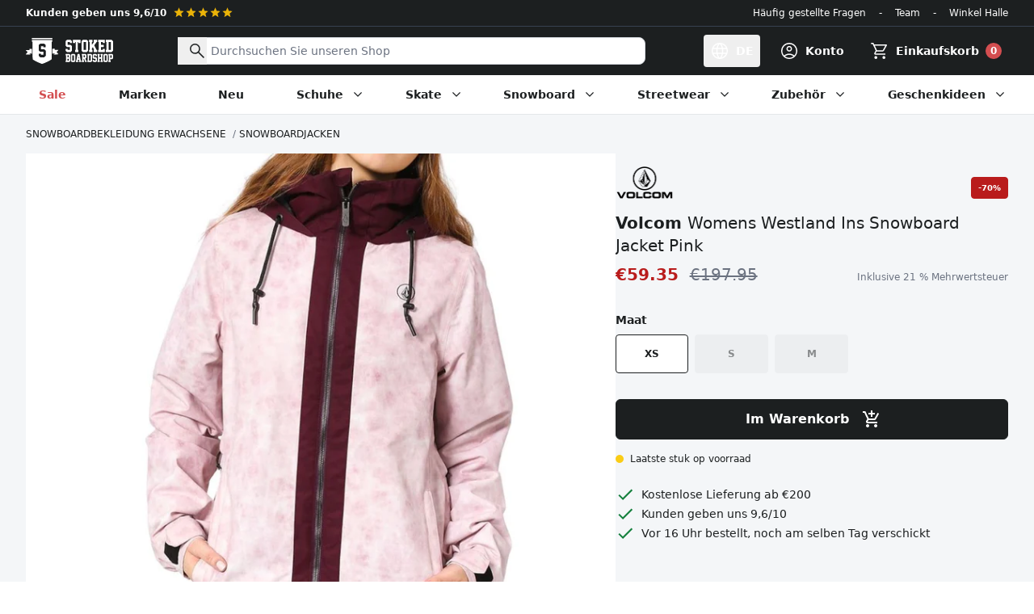

--- FILE ---
content_type: text/html; charset=utf-8
request_url: https://www.stokedboardshop.at/products/westland-ins-snowboardjack-pink
body_size: 194635
content:
<!doctype html>
<html class="no-js" lang="de">
  <head>
    <meta charset="utf-8">
    <meta http-equiv="X-UA-Compatible" content="IE=edge">
    <meta name="viewport" content="width=device-width,initial-scale=1">
    <meta name="theme-color" content="#1E1E1E"><link rel="canonical" href="https://www.stokedboardshop.at/products/westland-ins-snowboardjack-pink"><link rel="icon" type="image/png" href="//www.stokedboardshop.at/cdn/shop/files/favicon_659e5a59-abe0-4185-aa0c-1abeb78a67fd.png?crop=center&height=32&v=1699002516&width=32"><title>Volcom
Womens Westland Ins Snowboard Jacket Pink
&ndash; Stoked Boardshop</title><meta name="description" content="Het Volcom Westland Ins Snowboardjack Pink is een echte eyecatcher.Niet alleen vanwege de slanke, ergonomische vorm, maar ook vanwege de vrouwelijke lijn van de gebogen zoom. Pasvorm Long Fit - Long fit snowboard jassen vallen wat langer uit. Door de lengte krijgt de poedersneeuw minder kans om je jas binnen te dringen">

<meta property="og:site_name" content="Stoked Boardshop">
<meta property="og:url" content="https://www.stokedboardshop.at/products/westland-ins-snowboardjack-pink">
<meta property="og:title" content="Womens Westland Ins Snowboard Jacket Pink">
<meta property="og:type" content="product">
<meta property="og:description" content="Het Volcom Westland Ins Snowboardjack Pink is een echte eyecatcher.Niet alleen vanwege de slanke, ergonomische vorm, maar ook vanwege de vrouwelijke lijn van de gebogen zoom. Pasvorm Long Fit - Long fit snowboard jassen vallen wat langer uit. Door de lengte krijgt de poedersneeuw minder kans om je jas binnen te dringen"><meta property="og:image" content="http://www.stokedboardshop.at/cdn/shop/products/2_865757ab-5d3f-4bc1-9a6f-0d596a7723d3.jpg?v=1647700384">
  <meta property="og:image:secure_url" content="https://www.stokedboardshop.at/cdn/shop/products/2_865757ab-5d3f-4bc1-9a6f-0d596a7723d3.jpg?v=1647700384">
  <meta property="og:image:width" content="1000">
  <meta property="og:image:height" content="1000"><meta property="og:price:amount" content="59.35">
  <meta property="og:price:currency" content="EUR"><meta name="twitter:card" content="summary_large_image">
<meta name="twitter:title" content="Womens Westland Ins Snowboard Jacket Pink">
<meta name="twitter:description" content="Het Volcom Westland Ins Snowboardjack Pink is een echte eyecatcher.Niet alleen vanwege de slanke, ergonomische vorm, maar ook vanwege de vrouwelijke lijn van de gebogen zoom. Pasvorm Long Fit - Long fit snowboard jassen vallen wat langer uit. Door de lengte krijgt de poedersneeuw minder kans om je jas binnen te dringen">




  <link href="//www.stokedboardshop.at/cdn/shop/t/109/assets/theme.5nzLxAzB.min.css" rel="stylesheet" type="text/css" media="all" />




  <script src="//www.stokedboardshop.at/cdn/shop/t/109/assets/theme.P5hwCj8b.min.js" type="module" crossorigin="anonymous"></script>
  <link rel="modulepreload" href="//www.stokedboardshop.at/cdn/shop/t/109/assets/modulepreload-polyfill.B5Qt9EMX.min.js" crossorigin="anonymous">

<script>
      document.documentElement.className = document.documentElement.className.replace('no-js', '');

      window.routes = {
        cart_add_url: '/cart/add',
        cart_change_url: '/cart/change',
        cart_update_url: '/cart/update',
        cart_url: '/cart',
        predictive_search_url: '/search/suggest'
      };

      window.theme = {
        strings: {
          addToCart: "Im Warenkorb",
          soldOut: "Ausverkauft",
          unavailable: "Nicht verfügbar",
          preorder: "Vorbestellen",
          all_results: "Alle Ergebnisse anzeigen",
          no_results: "keine Ergebnisse",
          reviewReply: "Antwort vom Stoked-Team:",
          reviewSuccess: "Vielen Dank für Ihre Bewertung!",
          free_griptape: "Gratis bij Stoked decks!",
          remove: "Entfernen",
          cart_empty: "Ihr Warenkorb ist noch leer.",
          product_not_available: "Dieses Produkt ist nicht mehr verfügbar oder der letzte Artikel befindet sich bereits in Ihrem Warenkorb",
          error: "Ein Fehler ist aufgetreten. Bitte versuchen Sie es erneut oder kontaktieren Sie uns."
        },
        moneyFormat: "€{{amount}}"
      };
    </script>

    <script type="text/javascript">
      CRISP_RUNTIME_CONFIG = {locale : "de"};
    </script>

    <meta name="google-site-verification" content="Ox4VDnpm6e7-s8oQCUJfAN41KgOQd5bQlyFbsVFMZPE">
    <meta name="google-site-verification" content="N4w6V5utcvSf9hjHijWlWslLmapFADh1fP_mcXvKius">
    <meta name="google-site-verification" content="E6h96HzKML6tfctum2xJAqnRfaqoUYuF1IEju4uX50Y">

    <script>window.performance && window.performance.mark && window.performance.mark('shopify.content_for_header.start');</script><meta id="shopify-digital-wallet" name="shopify-digital-wallet" content="/1040642/digital_wallets/dialog">
<meta name="shopify-checkout-api-token" content="4f069394a79134026d106b8fcb7d31a2">
<meta id="in-context-paypal-metadata" data-shop-id="1040642" data-venmo-supported="false" data-environment="production" data-locale="de_DE" data-paypal-v4="true" data-currency="EUR">
<link rel="alternate" hreflang="x-default" href="https://www.stokedboardshop.be/products/westland-ins-snowboardjack-pink">
<link rel="alternate" hreflang="de-AT" href="https://www.stokedboardshop.at/products/westland-ins-snowboardjack-pink">
<link rel="alternate" hreflang="nl-BE" href="https://www.stokedboardshop.be/products/westland-ins-snowboardjack-pink">
<link rel="alternate" hreflang="fr-BE" href="https://www.stokedboardshop.be/fr/products/westland-ins-snowboardjack-pink">
<link rel="alternate" hreflang="en-BE" href="https://www.stokedboardshop.be/en/products/westland-ins-snowboardjack-pink">
<link rel="alternate" hreflang="en-BG" href="https://www.stokedboardshop.com/products/westland-ins-snowboardjack-pink">
<link rel="alternate" hreflang="en-CZ" href="https://www.stokedboardshop.com/products/westland-ins-snowboardjack-pink">
<link rel="alternate" hreflang="en-DK" href="https://www.stokedboardshop.com/products/westland-ins-snowboardjack-pink">
<link rel="alternate" hreflang="en-EE" href="https://www.stokedboardshop.com/products/westland-ins-snowboardjack-pink">
<link rel="alternate" hreflang="en-ES" href="https://www.stokedboardshop.com/products/westland-ins-snowboardjack-pink">
<link rel="alternate" hreflang="en-FI" href="https://www.stokedboardshop.com/products/westland-ins-snowboardjack-pink">
<link rel="alternate" hreflang="en-GR" href="https://www.stokedboardshop.com/products/westland-ins-snowboardjack-pink">
<link rel="alternate" hreflang="en-HR" href="https://www.stokedboardshop.com/products/westland-ins-snowboardjack-pink">
<link rel="alternate" hreflang="en-HU" href="https://www.stokedboardshop.com/products/westland-ins-snowboardjack-pink">
<link rel="alternate" hreflang="en-IE" href="https://www.stokedboardshop.com/products/westland-ins-snowboardjack-pink">
<link rel="alternate" hreflang="en-IS" href="https://www.stokedboardshop.com/products/westland-ins-snowboardjack-pink">
<link rel="alternate" hreflang="en-IT" href="https://www.stokedboardshop.com/products/westland-ins-snowboardjack-pink">
<link rel="alternate" hreflang="en-LT" href="https://www.stokedboardshop.com/products/westland-ins-snowboardjack-pink">
<link rel="alternate" hreflang="en-LU" href="https://www.stokedboardshop.com/products/westland-ins-snowboardjack-pink">
<link rel="alternate" hreflang="en-LV" href="https://www.stokedboardshop.com/products/westland-ins-snowboardjack-pink">
<link rel="alternate" hreflang="en-PL" href="https://www.stokedboardshop.com/products/westland-ins-snowboardjack-pink">
<link rel="alternate" hreflang="en-PT" href="https://www.stokedboardshop.com/products/westland-ins-snowboardjack-pink">
<link rel="alternate" hreflang="en-RO" href="https://www.stokedboardshop.com/products/westland-ins-snowboardjack-pink">
<link rel="alternate" hreflang="en-SE" href="https://www.stokedboardshop.com/products/westland-ins-snowboardjack-pink">
<link rel="alternate" hreflang="en-SI" href="https://www.stokedboardshop.com/products/westland-ins-snowboardjack-pink">
<link rel="alternate" hreflang="en-SK" href="https://www.stokedboardshop.com/products/westland-ins-snowboardjack-pink">
<link rel="alternate" hreflang="en-US" href="https://www.stokedboardshop.com/products/westland-ins-snowboardjack-pink">
<link rel="alternate" hreflang="de-DE" href="https://www.stokedboardshop.de/products/westland-ins-snowboardjack-pink">
<link rel="alternate" hreflang="fr-FR" href="https://www.stokedboardshop.fr/products/westland-ins-snowboardjack-pink">
<link rel="alternate" hreflang="nl-NL" href="https://www.stokedboardshop.nl/products/westland-ins-snowboardjack-pink">
<link rel="alternate" type="application/json+oembed" href="https://www.stokedboardshop.at/products/westland-ins-snowboardjack-pink.oembed">
<script async="async" src="/checkouts/internal/preloads.js?locale=de-AT"></script>
<link rel="preconnect" href="https://shop.app" crossorigin="anonymous">
<script async="async" src="https://shop.app/checkouts/internal/preloads.js?locale=de-AT&shop_id=1040642" crossorigin="anonymous"></script>
<script id="apple-pay-shop-capabilities" type="application/json">{"shopId":1040642,"countryCode":"BE","currencyCode":"EUR","merchantCapabilities":["supports3DS"],"merchantId":"gid:\/\/shopify\/Shop\/1040642","merchantName":"Stoked Boardshop","requiredBillingContactFields":["postalAddress","email"],"requiredShippingContactFields":["postalAddress","email"],"shippingType":"shipping","supportedNetworks":["visa","maestro","masterCard","amex"],"total":{"type":"pending","label":"Stoked Boardshop","amount":"1.00"},"shopifyPaymentsEnabled":true,"supportsSubscriptions":true}</script>
<script id="shopify-features" type="application/json">{"accessToken":"4f069394a79134026d106b8fcb7d31a2","betas":["rich-media-storefront-analytics"],"domain":"www.stokedboardshop.at","predictiveSearch":true,"shopId":1040642,"locale":"de"}</script>
<script>var Shopify = Shopify || {};
Shopify.shop = "stokedboardshop.myshopify.com";
Shopify.locale = "de";
Shopify.currency = {"active":"EUR","rate":"1.0"};
Shopify.country = "AT";
Shopify.theme = {"name":"stokedboardshop\/master","id":154850558297,"schema_name":"Stoked Boardshop","schema_version":"4.4.0","theme_store_id":null,"role":"main"};
Shopify.theme.handle = "null";
Shopify.theme.style = {"id":null,"handle":null};
Shopify.cdnHost = "www.stokedboardshop.at/cdn";
Shopify.routes = Shopify.routes || {};
Shopify.routes.root = "/";</script>
<script type="module">!function(o){(o.Shopify=o.Shopify||{}).modules=!0}(window);</script>
<script>!function(o){function n(){var o=[];function n(){o.push(Array.prototype.slice.apply(arguments))}return n.q=o,n}var t=o.Shopify=o.Shopify||{};t.loadFeatures=n(),t.autoloadFeatures=n()}(window);</script>
<script>
  window.ShopifyPay = window.ShopifyPay || {};
  window.ShopifyPay.apiHost = "shop.app\/pay";
  window.ShopifyPay.redirectState = null;
</script>
<script id="shop-js-analytics" type="application/json">{"pageType":"product"}</script>
<script defer="defer" async type="module" src="//www.stokedboardshop.at/cdn/shopifycloud/shop-js/modules/v2/client.init-shop-cart-sync_DkveWMZo.de.esm.js"></script>
<script defer="defer" async type="module" src="//www.stokedboardshop.at/cdn/shopifycloud/shop-js/modules/v2/chunk.common_DmJE8die.esm.js"></script>
<script type="module">
  await import("//www.stokedboardshop.at/cdn/shopifycloud/shop-js/modules/v2/client.init-shop-cart-sync_DkveWMZo.de.esm.js");
await import("//www.stokedboardshop.at/cdn/shopifycloud/shop-js/modules/v2/chunk.common_DmJE8die.esm.js");

  window.Shopify.SignInWithShop?.initShopCartSync?.({"fedCMEnabled":true,"windoidEnabled":true});

</script>
<script>
  window.Shopify = window.Shopify || {};
  if (!window.Shopify.featureAssets) window.Shopify.featureAssets = {};
  window.Shopify.featureAssets['shop-js'] = {"shop-cart-sync":["modules/v2/client.shop-cart-sync_Cdcm4p3k.de.esm.js","modules/v2/chunk.common_DmJE8die.esm.js"],"init-fed-cm":["modules/v2/client.init-fed-cm_Tm_tUzSQ.de.esm.js","modules/v2/chunk.common_DmJE8die.esm.js"],"init-shop-email-lookup-coordinator":["modules/v2/client.init-shop-email-lookup-coordinator_Bh7h4rlo.de.esm.js","modules/v2/chunk.common_DmJE8die.esm.js"],"shop-button":["modules/v2/client.shop-button_BWse0EaS.de.esm.js","modules/v2/chunk.common_DmJE8die.esm.js"],"init-shop-cart-sync":["modules/v2/client.init-shop-cart-sync_DkveWMZo.de.esm.js","modules/v2/chunk.common_DmJE8die.esm.js"],"init-windoid":["modules/v2/client.init-windoid_BNF12cRu.de.esm.js","modules/v2/chunk.common_DmJE8die.esm.js"],"shop-login-button":["modules/v2/client.shop-login-button_CNHuK8Z-.de.esm.js","modules/v2/chunk.common_DmJE8die.esm.js","modules/v2/chunk.modal_meiP4ldE.esm.js"],"shop-cash-offers":["modules/v2/client.shop-cash-offers_CRwu-Bc7.de.esm.js","modules/v2/chunk.common_DmJE8die.esm.js","modules/v2/chunk.modal_meiP4ldE.esm.js"],"shop-toast-manager":["modules/v2/client.shop-toast-manager_DAmouGdu.de.esm.js","modules/v2/chunk.common_DmJE8die.esm.js"],"pay-button":["modules/v2/client.pay-button_DSWTYIpM.de.esm.js","modules/v2/chunk.common_DmJE8die.esm.js"],"avatar":["modules/v2/client.avatar_BTnouDA3.de.esm.js"],"init-customer-accounts":["modules/v2/client.init-customer-accounts_4JhNXPGq.de.esm.js","modules/v2/client.shop-login-button_CNHuK8Z-.de.esm.js","modules/v2/chunk.common_DmJE8die.esm.js","modules/v2/chunk.modal_meiP4ldE.esm.js"],"init-customer-accounts-sign-up":["modules/v2/client.init-customer-accounts-sign-up_DNGngij4.de.esm.js","modules/v2/client.shop-login-button_CNHuK8Z-.de.esm.js","modules/v2/chunk.common_DmJE8die.esm.js","modules/v2/chunk.modal_meiP4ldE.esm.js"],"shop-follow-button":["modules/v2/client.shop-follow-button_BJSbRZlR.de.esm.js","modules/v2/chunk.common_DmJE8die.esm.js","modules/v2/chunk.modal_meiP4ldE.esm.js"],"init-shop-for-new-customer-accounts":["modules/v2/client.init-shop-for-new-customer-accounts_Dp3UZOhp.de.esm.js","modules/v2/client.shop-login-button_CNHuK8Z-.de.esm.js","modules/v2/chunk.common_DmJE8die.esm.js","modules/v2/chunk.modal_meiP4ldE.esm.js"],"checkout-modal":["modules/v2/client.checkout-modal_DieXh-Ei.de.esm.js","modules/v2/chunk.common_DmJE8die.esm.js","modules/v2/chunk.modal_meiP4ldE.esm.js"],"lead-capture":["modules/v2/client.lead-capture_DpxnEu0O.de.esm.js","modules/v2/chunk.common_DmJE8die.esm.js","modules/v2/chunk.modal_meiP4ldE.esm.js"],"shop-login":["modules/v2/client.shop-login_DGmrYSBy.de.esm.js","modules/v2/chunk.common_DmJE8die.esm.js","modules/v2/chunk.modal_meiP4ldE.esm.js"],"payment-terms":["modules/v2/client.payment-terms_-9NEGTV2.de.esm.js","modules/v2/chunk.common_DmJE8die.esm.js","modules/v2/chunk.modal_meiP4ldE.esm.js"]};
</script>
<script>(function() {
  var isLoaded = false;
  function asyncLoad() {
    if (isLoaded) return;
    isLoaded = true;
    var urls = ["https:\/\/plugins.crisp.chat\/urn:crisp.im:shopify:0\/website\/468cbf36-1020-41a6-bc96-0949b2642840\/load\/crisp?shop=stokedboardshop.myshopify.com","https:\/\/plugins.crisp.chat\/urn:crisp.im:shopify:0\/assets\/scripts\/crisp-shopify.js?shop=stokedboardshop.myshopify.com","https:\/\/pixel.appsrobots.com\/pixel\/v1.js?shop=stokedboardshop.myshopify.com"];
    for (var i = 0; i < urls.length; i++) {
      var s = document.createElement('script');
      s.type = 'text/javascript';
      s.async = true;
      s.src = urls[i];
      var x = document.getElementsByTagName('script')[0];
      x.parentNode.insertBefore(s, x);
    }
  };
  if(window.attachEvent) {
    window.attachEvent('onload', asyncLoad);
  } else {
    window.addEventListener('load', asyncLoad, false);
  }
})();</script>
<script id="__st">var __st={"a":1040642,"offset":3600,"reqid":"088dbc2d-b7e1-4a03-a9f7-ccfc6b5566fc-1766120130","pageurl":"www.stokedboardshop.at\/products\/westland-ins-snowboardjack-pink","u":"750db3e0c69b","p":"product","rtyp":"product","rid":1508752818272};</script>
<script>window.ShopifyPaypalV4VisibilityTracking = true;</script>
<script id="captcha-bootstrap">!function(){'use strict';const t='contact',e='account',n='new_comment',o=[[t,t],['blogs',n],['comments',n],[t,'customer']],c=[[e,'customer_login'],[e,'guest_login'],[e,'recover_customer_password'],[e,'create_customer']],r=t=>t.map((([t,e])=>`form[action*='/${t}']:not([data-nocaptcha='true']) input[name='form_type'][value='${e}']`)).join(','),a=t=>()=>t?[...document.querySelectorAll(t)].map((t=>t.form)):[];function s(){const t=[...o],e=r(t);return a(e)}const i='password',u='form_key',d=['recaptcha-v3-token','g-recaptcha-response','h-captcha-response',i],f=()=>{try{return window.sessionStorage}catch{return}},m='__shopify_v',_=t=>t.elements[u];function p(t,e,n=!1){try{const o=window.sessionStorage,c=JSON.parse(o.getItem(e)),{data:r}=function(t){const{data:e,action:n}=t;return t[m]||n?{data:e,action:n}:{data:t,action:n}}(c);for(const[e,n]of Object.entries(r))t.elements[e]&&(t.elements[e].value=n);n&&o.removeItem(e)}catch(o){console.error('form repopulation failed',{error:o})}}const l='form_type',E='cptcha';function T(t){t.dataset[E]=!0}const w=window,h=w.document,L='Shopify',v='ce_forms',y='captcha';let A=!1;((t,e)=>{const n=(g='f06e6c50-85a8-45c8-87d0-21a2b65856fe',I='https://cdn.shopify.com/shopifycloud/storefront-forms-hcaptcha/ce_storefront_forms_captcha_hcaptcha.v1.5.2.iife.js',D={infoText:'Durch hCaptcha geschützt',privacyText:'Datenschutz',termsText:'Allgemeine Geschäftsbedingungen'},(t,e,n)=>{const o=w[L][v],c=o.bindForm;if(c)return c(t,g,e,D).then(n);var r;o.q.push([[t,g,e,D],n]),r=I,A||(h.body.append(Object.assign(h.createElement('script'),{id:'captcha-provider',async:!0,src:r})),A=!0)});var g,I,D;w[L]=w[L]||{},w[L][v]=w[L][v]||{},w[L][v].q=[],w[L][y]=w[L][y]||{},w[L][y].protect=function(t,e){n(t,void 0,e),T(t)},Object.freeze(w[L][y]),function(t,e,n,w,h,L){const[v,y,A,g]=function(t,e,n){const i=e?o:[],u=t?c:[],d=[...i,...u],f=r(d),m=r(i),_=r(d.filter((([t,e])=>n.includes(e))));return[a(f),a(m),a(_),s()]}(w,h,L),I=t=>{const e=t.target;return e instanceof HTMLFormElement?e:e&&e.form},D=t=>v().includes(t);t.addEventListener('submit',(t=>{const e=I(t);if(!e)return;const n=D(e)&&!e.dataset.hcaptchaBound&&!e.dataset.recaptchaBound,o=_(e),c=g().includes(e)&&(!o||!o.value);(n||c)&&t.preventDefault(),c&&!n&&(function(t){try{if(!f())return;!function(t){const e=f();if(!e)return;const n=_(t);if(!n)return;const o=n.value;o&&e.removeItem(o)}(t);const e=Array.from(Array(32),(()=>Math.random().toString(36)[2])).join('');!function(t,e){_(t)||t.append(Object.assign(document.createElement('input'),{type:'hidden',name:u})),t.elements[u].value=e}(t,e),function(t,e){const n=f();if(!n)return;const o=[...t.querySelectorAll(`input[type='${i}']`)].map((({name:t})=>t)),c=[...d,...o],r={};for(const[a,s]of new FormData(t).entries())c.includes(a)||(r[a]=s);n.setItem(e,JSON.stringify({[m]:1,action:t.action,data:r}))}(t,e)}catch(e){console.error('failed to persist form',e)}}(e),e.submit())}));const S=(t,e)=>{t&&!t.dataset[E]&&(n(t,e.some((e=>e===t))),T(t))};for(const o of['focusin','change'])t.addEventListener(o,(t=>{const e=I(t);D(e)&&S(e,y())}));const B=e.get('form_key'),M=e.get(l),P=B&&M;t.addEventListener('DOMContentLoaded',(()=>{const t=y();if(P)for(const e of t)e.elements[l].value===M&&p(e,B);[...new Set([...A(),...v().filter((t=>'true'===t.dataset.shopifyCaptcha))])].forEach((e=>S(e,t)))}))}(h,new URLSearchParams(w.location.search),n,t,e,['guest_login'])})(!0,!0)}();</script>
<script integrity="sha256-4kQ18oKyAcykRKYeNunJcIwy7WH5gtpwJnB7kiuLZ1E=" data-source-attribution="shopify.loadfeatures" defer="defer" src="//www.stokedboardshop.at/cdn/shopifycloud/storefront/assets/storefront/load_feature-a0a9edcb.js" crossorigin="anonymous"></script>
<script crossorigin="anonymous" defer="defer" src="//www.stokedboardshop.at/cdn/shopifycloud/storefront/assets/shopify_pay/storefront-65b4c6d7.js?v=20250812"></script>
<script data-source-attribution="shopify.dynamic_checkout.dynamic.init">var Shopify=Shopify||{};Shopify.PaymentButton=Shopify.PaymentButton||{isStorefrontPortableWallets:!0,init:function(){window.Shopify.PaymentButton.init=function(){};var t=document.createElement("script");t.src="https://www.stokedboardshop.at/cdn/shopifycloud/portable-wallets/latest/portable-wallets.de.js",t.type="module",document.head.appendChild(t)}};
</script>
<script data-source-attribution="shopify.dynamic_checkout.buyer_consent">
  function portableWalletsHideBuyerConsent(e){var t=document.getElementById("shopify-buyer-consent"),n=document.getElementById("shopify-subscription-policy-button");t&&n&&(t.classList.add("hidden"),t.setAttribute("aria-hidden","true"),n.removeEventListener("click",e))}function portableWalletsShowBuyerConsent(e){var t=document.getElementById("shopify-buyer-consent"),n=document.getElementById("shopify-subscription-policy-button");t&&n&&(t.classList.remove("hidden"),t.removeAttribute("aria-hidden"),n.addEventListener("click",e))}window.Shopify?.PaymentButton&&(window.Shopify.PaymentButton.hideBuyerConsent=portableWalletsHideBuyerConsent,window.Shopify.PaymentButton.showBuyerConsent=portableWalletsShowBuyerConsent);
</script>
<script data-source-attribution="shopify.dynamic_checkout.cart.bootstrap">document.addEventListener("DOMContentLoaded",(function(){function t(){return document.querySelector("shopify-accelerated-checkout-cart, shopify-accelerated-checkout")}if(t())Shopify.PaymentButton.init();else{new MutationObserver((function(e,n){t()&&(Shopify.PaymentButton.init(),n.disconnect())})).observe(document.body,{childList:!0,subtree:!0})}}));
</script>
<script id='scb4127' type='text/javascript' async='' src='https://www.stokedboardshop.at/cdn/shopifycloud/privacy-banner/storefront-banner.js'></script><link id="shopify-accelerated-checkout-styles" rel="stylesheet" media="screen" href="https://www.stokedboardshop.at/cdn/shopifycloud/portable-wallets/latest/accelerated-checkout-backwards-compat.css" crossorigin="anonymous">
<style id="shopify-accelerated-checkout-cart">
        #shopify-buyer-consent {
  margin-top: 1em;
  display: inline-block;
  width: 100%;
}

#shopify-buyer-consent.hidden {
  display: none;
}

#shopify-subscription-policy-button {
  background: none;
  border: none;
  padding: 0;
  text-decoration: underline;
  font-size: inherit;
  cursor: pointer;
}

#shopify-subscription-policy-button::before {
  box-shadow: none;
}

      </style>

<script>window.performance && window.performance.mark && window.performance.mark('shopify.content_for_header.end');</script>
  <!-- BEGIN app block: shopify://apps/judge-me-reviews/blocks/judgeme_core/61ccd3b1-a9f2-4160-9fe9-4fec8413e5d8 --><!-- Start of Judge.me Core -->




<link rel="dns-prefetch" href="https://cdnwidget.judge.me">
<link rel="dns-prefetch" href="https://cdn.judge.me">
<link rel="dns-prefetch" href="https://cdn1.judge.me">
<link rel="dns-prefetch" href="https://api.judge.me">

<script data-cfasync='false' class='jdgm-settings-script'>window.jdgmSettings={"pagination":5,"disable_web_reviews":false,"badge_no_review_text":"Keine Bewertungen","badge_n_reviews_text":"{{ n }} Bewertung/Bewertungen","badge_star_color":"#FACC15","hide_badge_preview_if_no_reviews":false,"badge_hide_text":false,"enforce_center_preview_badge":false,"widget_title":"Kundenbewertungen","widget_open_form_text":"Schreibe eine Bewertung","widget_close_form_text":"Bewertung abbrechen","widget_refresh_page_text":"Seite neuladen","widget_summary_text":"Basierend auf {{ number_of_reviews }} Bewertung/Bewertungen","widget_no_review_text":"Sei der erste der eine Bewertung schreibt","widget_name_field_text":"Name","widget_verified_name_field_text":"Geprüfter Name (öffentlich)","widget_name_placeholder_text":"Geben Sie Ihren Namen ein (öffentlich)","widget_required_field_error_text":"Dieses Feld ist erforderlich.","widget_email_field_text":"E-Mail","widget_verified_email_field_text":"Verifizierte E-Mail (privat, kann nicht bearbeitet werden)","widget_email_placeholder_text":"Geben Sie Ihre E-Mail ein (privat)","widget_email_field_error_text":"Bitte geben Sie eine gültige E-Mail-Adresse ein.","widget_rating_field_text":"Bewertung","widget_review_title_field_text":"Bewertungstitel","widget_review_title_placeholder_text":"Gebe deiner Bewertung einen Titel","widget_review_body_field_text":"Bewertung","widget_review_body_placeholder_text":"Schreiben deiner Kommentar hier","widget_pictures_field_text":"Bild/Video (optional)","widget_submit_review_text":"Bewertung senden","widget_submit_verified_review_text":"Verifizierte Bewertung einreichen","widget_submit_success_msg_with_auto_publish":"Dankeschön! Bitte aktualisieren Sie die Seite in ein paar Augenblicken, um Ihre Bewertung zu sehen. Sie können Ihre Bewertung entfernen oder\nbearbeiten, indem Sie sich bei \u003ca href='https://judge.me/login' target='_blank' rel='nofollow noopener'\u003eJudge.me\u003c/a\u003e anmelden","widget_submit_success_msg_no_auto_publish":"Dankeschön! Ihre Bewertung wird veröffentlicht, sobald sie von der Shop-Verwaltung genehmigt wurde. Sie können Ihre Bewertung entfernen oder bearbeiten, indem Sie sich bei \u003ca href='https://judge.me/login' target='_blank' rel='nofollow noopener'\u003eJudge.me\u003c/a\u003e anmelden","widget_show_default_reviews_out_of_total_text":"Zeigt {{ n_reviews_shown }} von {{ n_reviews }} Bewertungen.","widget_show_all_link_text":"Alles anzeigen","widget_show_less_link_text":"Weniger anzeigen","widget_author_said_text":"{{ reviewer_name }} sagte:","widget_days_text":"vor {{ n }} Tagen ","widget_weeks_text":"vor {{ n }} Woche/Wochen","widget_months_text":"vor {{ n }} Monat/Monaten","widget_years_text":"vor {{ n }} Jahr/Jahren","widget_yesterday_text":"Gestern","widget_today_text":"Heute","widget_replied_text":"\u003e\u003e {{ shop_name }} antwortete:","widget_read_more_text":"Mehr lesen","widget_reviewer_name_as_initial":"last_initial","widget_rating_filter_color":"#FACC15","widget_rating_filter_see_all_text":"Alle Bewertungen ansehen","widget_sorting_most_recent_text":"Neueste","widget_sorting_highest_rating_text":"Höchste Bewertung","widget_sorting_lowest_rating_text":"Niedrigste Bewertung","widget_sorting_with_pictures_text":"Nur Bilder","widget_sorting_most_helpful_text":"Am hilfreichsten","widget_open_question_form_text":"Stelle eine Frage","widget_reviews_subtab_text":"Bewertungen","widget_questions_subtab_text":"Fragen","widget_question_label_text":"Fragen","widget_answer_label_text":"Antwort","widget_question_placeholder_text":"Schreiben Sie Ihre Frage hier","widget_submit_question_text":"Frage senden","widget_question_submit_success_text":"Danke, für ihre Frage! Wir werden Sie benachrichtigen, sobald sie beantwortet wurde.","widget_star_color":"#FACC15","verified_badge_text":"Verifiziert","verified_badge_bg_color":"#22C55E","verified_badge_text_color":"#fff","verified_badge_placement":"left-of-reviewer-name","widget_hide_border":false,"widget_social_share":false,"widget_thumb":true,"widget_review_location_show":true,"all_reviews_include_out_of_store_products":true,"all_reviews_out_of_store_text":"(ausverkauft)","all_reviews_product_name_prefix_text":"über","enable_review_pictures":true,"review_date_format":"dd/mm/yyyy","widget_product_reviews_subtab_text":"Produkt Bewertungen","widget_shop_reviews_subtab_text":"Shop-Bewertungen","widget_write_a_store_review_text":"Eine Shopbewertung schreiben","widget_sorting_pictures_first_text":"Bilder zuerst","floating_tab_button_name":"★ Judge.me Bewertungen","floating_tab_title":"Lassen Sie Kunden für uns sprechen","floating_tab_url":"","floating_tab_url_enabled":false,"all_reviews_text_badge_text":"Kunden bewerten uns {{ shop.metafields.judgeme.all_reviews_rating | round: 1 }}/5 anhand von {{ shop.metafields.judgeme.all_reviews_count }} Bewertungen.","all_reviews_text_badge_text_branded_style":"{{ shop.metafields.judgeme.all_reviews_rating | round: 1 }} von 5 Sternen basierend auf {{ shop.metafields.judgeme.all_reviews_count }} Bewertungen","all_reviews_text_badge_url":"","featured_carousel_title":"Lassen Sie Kunden für uns sprechen","featured_carousel_count_text":"von {{ n }} Bewertungen","featured_carousel_url":"","verified_count_badge_url":"","widget_histogram_use_custom_color":true,"widget_pagination_use_custom_color":true,"picture_reminder_submit_button":"Bilder hochladen","enable_review_videos":true,"mute_video_by_default":true,"widget_sorting_videos_first_text":"Videos zuerst","widget_review_pending_text":"Ausstehend","remove_microdata_snippet":false,"preview_badge_no_question_text":"Keine Fragen","preview_badge_n_question_text":"{{ number_of_questions }} Frage/Fragen","remove_judgeme_branding":true,"widget_search_bar_placeholder":"Bewertungen suchen","widget_sorting_verified_only_text":"Nur verifizierte","featured_carousel_more_reviews_button_text":"Read more reviews","featured_carousel_view_product_button_text":"Produkt anzeigen","all_reviews_page_load_more_text":"Mehr Bewertungen laden","widget_advanced_speed_features":5,"widget_public_name_text":"öffentlich angezeigt wie","default_reviewer_name_has_non_latin":true,"widget_reviewer_anonymous":"Anonym","medals_widget_title":"Judge.me Bewertungen Medalien","widget_invalid_yt_video_url_error_text":"Kein YouTube-Video-URL","widget_max_length_field_error_text":"Bitte geben Sie nicht mehr als {0} Zeichen ein.","widget_verified_by_shop_text":"Geprüft von Shop","widget_show_photo_gallery":true,"widget_load_with_code_splitting":true,"widget_ugc_title":"Von uns gemacht, von Ihnen geteilt","widget_ugc_subtitle":"Markieren Sie uns, damit Ihr Bild auf unserer Seite erscheint","widget_ugc_primary_button_text":"Jetzt kaufen","widget_ugc_secondary_button_text":"Mehr laden","widget_ugc_reviews_button_text":"Bewertungen ansehen","widget_primary_color":"#1C1F20","widget_enable_secondary_color":true,"widget_secondary_color":"#F4F6F8","widget_summary_average_rating_text":"{{ average_rating }} von 5","widget_media_grid_title":"Kundenfotos \u0026 Videos","widget_media_grid_see_more_text":"Mehr sehen","widget_verified_by_judgeme_text":"Geprüft von Judge.me","widget_verified_by_judgeme_text_in_store_medals":"Geprüft von Judge.me","widget_media_field_exceed_quantity_message":"Tut uns leid, wir können nur {{ max_media }} für eine Bewertung akzeptieren.","widget_media_field_exceed_limit_message":"{{ file_name }} ist zu groß, bitte wählen Sie einen {{ media_type }} kleiner als {{ size_limit }} MB.","widget_review_submitted_text":"Bewertung abgegeben!","widget_question_submitted_text":"Frage gestellt!","widget_close_form_text_question":"Abbrechen","widget_write_your_answer_here_text":"Schreiben Sie Ihre Antwort hier","widget_enabled_branded_link":true,"widget_show_collected_by_judgeme":false,"widget_reviewer_name_color":"#1C1F20","widget_write_review_text_color":"#fff","widget_write_review_bg_color":"#1C1F20","widget_collected_by_judgeme_text":"gesammelt von Judge.me","widget_pagination_type":"load_more","widget_load_more_text":"Mehr Laden","widget_load_more_color":"#1C1F20","widget_full_review_text":"Vollständige Bewertung","widget_read_more_reviews_text":"Mehr Bewertungen lesen","widget_read_questions_text":"Fragen lesen","widget_questions_and_answers_text":"Questions \u0026 Answers","widget_verified_by_text":"Geprüft durch","widget_number_of_reviews_text":"{{ number_of_reviews }} Bewertungen","widget_back_button_text":"Back","widget_next_button_text":"Next","widget_custom_forms_filter_button":"Filter","how_reviews_are_collected":"Wie werden Bewertungen gesammelt?","widget_gdpr_statement":"Wie wir Ihre Daten verwenden: Wir kontaktieren Sie nur bezüglich der von Ihnen abgegebenen Bewertung und nur, wenn es notwendig ist. Mit der Abgabe Ihrer Bewertung stimmen Sie den \u003ca href='https://judge.me/terms' target='_blank' rel='nofollow noopener'\u003eGeschäftsbedingungen\u003c/a\u003e und der \u003ca href='https://judge.me/privacy' target='_blank' rel='nofollow noopener'\u003eDatenschutzrichtlinie\u003c/a\u003e und \u003ca href='https://judge.me/content-policy' target='_blank' rel='nofollow noopener'\u003eInhaltsrichtlinien\u003c/a\u003e von Judge.me zu.","review_snippet_widget_round_border_style":true,"review_snippet_widget_card_color":"#FFFFFF","review_snippet_widget_slider_arrows_background_color":"#FFFFFF","review_snippet_widget_slider_arrows_color":"#000000","review_snippet_widget_star_color":"#339999","preview_badge_collection_page_install_preference":true,"preview_badge_product_page_install_preference":true,"review_widget_install_preference":"above-related","platform":"shopify","branding_url":"https://judge.me/reviews","branding_text":"Via Judge.me","locale":"de","reply_name":"Stoked Boardshop","widget_version":"3.0","footer":true,"autopublish":true,"review_dates":true,"enable_custom_form":false,"can_be_branded":true,"reply_name_text":"Stoked Boardshop"};</script> <style class='jdgm-settings-style'>.jdgm-xx{left:0}:root{--jdgm-primary-color:#1C1F20;--jdgm-secondary-color:#F4F6F8;--jdgm-star-color:#FACC15;--jdgm-write-review-text-color:#fff;--jdgm-write-review-bg-color:#1C1F20;--jdgm-paginate-color:#1C1F20;--jdgm-border-radius:0;--jdgm-reviewer-name-color:#1C1F20}.jdgm-histogram__bar-content{background-color:#FACC15}.jdgm-rev[data-verified-buyer=true] .jdgm-rev__icon.jdgm-rev__icon:after,.jdgm-rev__buyer-badge.jdgm-rev__buyer-badge{color:#fff;background-color:#22C55E}.jdgm-review-widget--small .jdgm-gallery.jdgm-gallery .jdgm-gallery__thumbnail-link:nth-child(8) .jdgm-gallery__thumbnail-wrapper.jdgm-gallery__thumbnail-wrapper:before{content:"Mehr sehen"}@media only screen and (min-width: 768px){.jdgm-gallery.jdgm-gallery .jdgm-gallery__thumbnail-link:nth-child(8) .jdgm-gallery__thumbnail-wrapper.jdgm-gallery__thumbnail-wrapper:before{content:"Mehr sehen"}}.jdgm-rev__thumb-btn{color:#1C1F20}.jdgm-rev__thumb-btn:hover{opacity:0.8}.jdgm-rev__thumb-btn:not([disabled]):hover,.jdgm-rev__thumb-btn:hover,.jdgm-rev__thumb-btn:active,.jdgm-rev__thumb-btn:visited{color:#1C1F20}.jdgm-preview-badge .jdgm-star.jdgm-star{color:#FACC15}.jdgm-author-fullname{display:none !important}.jdgm-author-all-initials{display:none !important}.jdgm-rev-widg__title{visibility:hidden}.jdgm-rev-widg__summary-text{visibility:hidden}.jdgm-prev-badge__text{visibility:hidden}.jdgm-rev__prod-link-prefix:before{content:'over'}.jdgm-rev__out-of-store-text:before{content:'(uit winkel)'}@media only screen and (min-width: 768px){.jdgm-rev__pics .jdgm-rev_all-rev-page-picture-separator,.jdgm-rev__pics .jdgm-rev__product-picture{display:none}}@media only screen and (max-width: 768px){.jdgm-rev__pics .jdgm-rev_all-rev-page-picture-separator,.jdgm-rev__pics .jdgm-rev__product-picture{display:none}}.jdgm-preview-badge[data-template="index"]{display:none !important}.jdgm-verified-count-badget[data-from-snippet="true"]{display:none !important}.jdgm-carousel-wrapper[data-from-snippet="true"]{display:none !important}.jdgm-all-reviews-text[data-from-snippet="true"]{display:none !important}.jdgm-medals-section[data-from-snippet="true"]{display:none !important}.jdgm-ugc-media-wrapper[data-from-snippet="true"]{display:none !important}.jdgm-review-snippet-widget .jdgm-rev-snippet-widget__cards-container .jdgm-rev-snippet-card{border-radius:8px;background:#fff}.jdgm-review-snippet-widget .jdgm-rev-snippet-widget__cards-container .jdgm-rev-snippet-card__rev-rating .jdgm-star{color:#399}.jdgm-review-snippet-widget .jdgm-rev-snippet-widget__prev-btn,.jdgm-review-snippet-widget .jdgm-rev-snippet-widget__next-btn{border-radius:50%;background:#fff}.jdgm-review-snippet-widget .jdgm-rev-snippet-widget__prev-btn>svg,.jdgm-review-snippet-widget .jdgm-rev-snippet-widget__next-btn>svg{fill:#000}.jdgm-full-rev-modal.rev-snippet-widget .jm-mfp-container .jm-mfp-content,.jdgm-full-rev-modal.rev-snippet-widget .jm-mfp-container .jdgm-full-rev__icon,.jdgm-full-rev-modal.rev-snippet-widget .jm-mfp-container .jdgm-full-rev__pic-img,.jdgm-full-rev-modal.rev-snippet-widget .jm-mfp-container .jdgm-full-rev__reply{border-radius:8px}.jdgm-full-rev-modal.rev-snippet-widget .jm-mfp-container .jdgm-full-rev[data-verified-buyer="true"] .jdgm-full-rev__icon::after{border-radius:8px}.jdgm-full-rev-modal.rev-snippet-widget .jm-mfp-container .jdgm-full-rev .jdgm-rev__buyer-badge{border-radius:calc( 8px / 2 )}.jdgm-full-rev-modal.rev-snippet-widget .jm-mfp-container .jdgm-full-rev .jdgm-full-rev__replier::before{content:'Stoked Boardshop'}.jdgm-full-rev-modal.rev-snippet-widget .jm-mfp-container .jdgm-full-rev .jdgm-full-rev__product-button{border-radius:calc( 8px * 6 )}
</style> <style class='jdgm-settings-style'></style>

  
  
  
  <script data-cfasync='false'>
  window.jdgmMiracle=window.jdgmMiracle||{},function(){var t=jdgmMiracle.$=function(){function t(t){return null==t?String(t):U[W.call(t)]||"object"}function e(e){return"function"==t(e)}function n(t){return null!=t&&t==t.window}function r(t){return null!=t&&t.nodeType==t.DOCUMENT_NODE}function i(e){return"object"==t(e)}function o(t){return i(t)&&!n(t)&&Object.getPrototypeOf(t)==Object.prototype}function a(t){return"number"==typeof t.length}function s(t){return A.call(t,function(t){return null!=t})}function u(t){return t.length>0?T.fn.concat.apply([],t):t}function c(t){return t.replace(/::/g,"/").replace(/([A-Z]+)([A-Z][a-z])/g,"$1_$2").replace(/([a-z\d])([A-Z])/g,"$1_$2").replace(/_/g,"-").toLowerCase()}function l(t){return t in M?M[t]:M[t]=new RegExp("(^|\\s)"+t+"(\\s|$)")}function f(t,e){return"number"!=typeof e||k[c(t)]?e:e+"px"}function h(t){var e,n;return L[t]||(e=$.createElement(t),$.body.appendChild(e),n=getComputedStyle(e,"").getPropertyValue("display"),e.parentNode.removeChild(e),"none"==n&&(n="block"),L[t]=n),L[t]}function p(t){return"children"in t?D.call(t.children):T.map(t.childNodes,function(t){return 1==t.nodeType?t:void 0})}function d(t,e){var n,r=t?t.length:0;for(n=0;r>n;n++)this[n]=t[n];this.length=r,this.selector=e||""}function m(t,e,n){for(j in e)n&&(o(e[j])||Q(e[j]))?(o(e[j])&&!o(t[j])&&(t[j]={}),Q(e[j])&&!Q(t[j])&&(t[j]=[]),m(t[j],e[j],n)):e[j]!==E&&(t[j]=e[j])}function v(t,e){return null==e?T(t):T(t).filter(e)}function g(t,n,r,i){return e(n)?n.call(t,r,i):n}function y(t,e,n){null==n?t.removeAttribute(e):t.setAttribute(e,n)}function x(t,e){var n=t.className||"",r=n&&n.baseVal!==E;return e===E?r?n.baseVal:n:void(r?n.baseVal=e:t.className=e)}function w(t){try{return t?"true"==t||("false"==t?!1:"null"==t?null:+t+""==t?+t:/^[\[\{]/.test(t)?T.parseJSON(t):t):t}catch(e){return t}}function b(t,e){e(t);for(var n=0,r=t.childNodes.length;r>n;n++)b(t.childNodes[n],e)}var E,j,T,C,S,N,O=[],P=O.concat,A=O.filter,D=O.slice,$=window.document,L={},M={},k={"column-count":1,columns:1,"font-weight":1,"line-height":1,opacity:1,"z-index":1,zoom:1},q=/^\s*<(\w+|!)[^>]*>/,R=/^<(\w+)\s*\/?>(?:<\/\1>|)$/,F=/<(?!area|br|col|embed|hr|img|input|link|meta|param)(([\w:]+)[^>]*)\/>/gi,Z=/^(?:body|html)$/i,z=/([A-Z])/g,H=["val","css","html","text","data","width","height","offset"],V=["after","prepend","before","append"],_=$.createElement("table"),B=$.createElement("tr"),I={tr:$.createElement("tbody"),tbody:_,thead:_,tfoot:_,td:B,th:B,"*":$.createElement("div")},J=/complete|loaded|interactive/,X=/^[\w-]*$/,U={},W=U.toString,Y={},G=$.createElement("div"),K={tabindex:"tabIndex",readonly:"readOnly","for":"htmlFor","class":"className",maxlength:"maxLength",cellspacing:"cellSpacing",cellpadding:"cellPadding",rowspan:"rowSpan",colspan:"colSpan",usemap:"useMap",frameborder:"frameBorder",contenteditable:"contentEditable"},Q=Array.isArray||function(t){return t instanceof Array};return Y.matches=function(t,e){if(!e||!t||1!==t.nodeType)return!1;var n=t.webkitMatchesSelector||t.mozMatchesSelector||t.oMatchesSelector||t.matchesSelector;if(n)return n.call(t,e);var r,i=t.parentNode,o=!i;return o&&(i=G).appendChild(t),r=~Y.qsa(i,e).indexOf(t),o&&G.removeChild(t),r},S=function(t){return t.replace(/-+(.)?/g,function(t,e){return e?e.toUpperCase():""})},N=function(t){return A.call(t,function(e,n){return t.indexOf(e)==n})},Y.fragment=function(t,e,n){var r,i,a;return R.test(t)&&(r=T($.createElement(RegExp.$1))),r||(t.replace&&(t=t.replace(F,"<$1></$2>")),e===E&&(e=q.test(t)&&RegExp.$1),e in I||(e="*"),a=I[e],a.innerHTML=""+t,r=T.each(D.call(a.childNodes),function(){a.removeChild(this)})),o(n)&&(i=T(r),T.each(n,function(t,e){H.indexOf(t)>-1?i[t](e):i.attr(t,e)})),r},Y.Z=function(t,e){return new d(t,e)},Y.isZ=function(t){return t instanceof Y.Z},Y.init=function(t,n){var r;if(!t)return Y.Z();if("string"==typeof t)if(t=t.trim(),"<"==t[0]&&q.test(t))r=Y.fragment(t,RegExp.$1,n),t=null;else{if(n!==E)return T(n).find(t);r=Y.qsa($,t)}else{if(e(t))return T($).ready(t);if(Y.isZ(t))return t;if(Q(t))r=s(t);else if(i(t))r=[t],t=null;else if(q.test(t))r=Y.fragment(t.trim(),RegExp.$1,n),t=null;else{if(n!==E)return T(n).find(t);r=Y.qsa($,t)}}return Y.Z(r,t)},T=function(t,e){return Y.init(t,e)},T.extend=function(t){var e,n=D.call(arguments,1);return"boolean"==typeof t&&(e=t,t=n.shift()),n.forEach(function(n){m(t,n,e)}),t},Y.qsa=function(t,e){var n,r="#"==e[0],i=!r&&"."==e[0],o=r||i?e.slice(1):e,a=X.test(o);return t.getElementById&&a&&r?(n=t.getElementById(o))?[n]:[]:1!==t.nodeType&&9!==t.nodeType&&11!==t.nodeType?[]:D.call(a&&!r&&t.getElementsByClassName?i?t.getElementsByClassName(o):t.getElementsByTagName(e):t.querySelectorAll(e))},T.contains=$.documentElement.contains?function(t,e){return t!==e&&t.contains(e)}:function(t,e){for(;e&&(e=e.parentNode);)if(e===t)return!0;return!1},T.type=t,T.isFunction=e,T.isWindow=n,T.isArray=Q,T.isPlainObject=o,T.isEmptyObject=function(t){var e;for(e in t)return!1;return!0},T.inArray=function(t,e,n){return O.indexOf.call(e,t,n)},T.camelCase=S,T.trim=function(t){return null==t?"":String.prototype.trim.call(t)},T.uuid=0,T.support={},T.expr={},T.noop=function(){},T.map=function(t,e){var n,r,i,o=[];if(a(t))for(r=0;r<t.length;r++)n=e(t[r],r),null!=n&&o.push(n);else for(i in t)n=e(t[i],i),null!=n&&o.push(n);return u(o)},T.each=function(t,e){var n,r;if(a(t)){for(n=0;n<t.length;n++)if(e.call(t[n],n,t[n])===!1)return t}else for(r in t)if(e.call(t[r],r,t[r])===!1)return t;return t},T.grep=function(t,e){return A.call(t,e)},window.JSON&&(T.parseJSON=JSON.parse),T.each("Boolean Number String Function Array Date RegExp Object Error".split(" "),function(t,e){U["[object "+e+"]"]=e.toLowerCase()}),T.fn={constructor:Y.Z,length:0,forEach:O.forEach,reduce:O.reduce,push:O.push,sort:O.sort,splice:O.splice,indexOf:O.indexOf,concat:function(){var t,e,n=[];for(t=0;t<arguments.length;t++)e=arguments[t],n[t]=Y.isZ(e)?e.toArray():e;return P.apply(Y.isZ(this)?this.toArray():this,n)},map:function(t){return T(T.map(this,function(e,n){return t.call(e,n,e)}))},slice:function(){return T(D.apply(this,arguments))},ready:function(t){return J.test($.readyState)&&$.body?t(T):$.addEventListener("DOMContentLoaded",function(){t(T)},!1),this},get:function(t){return t===E?D.call(this):this[t>=0?t:t+this.length]},toArray:function(){return this.get()},size:function(){return this.length},remove:function(){return this.each(function(){null!=this.parentNode&&this.parentNode.removeChild(this)})},each:function(t){return O.every.call(this,function(e,n){return t.call(e,n,e)!==!1}),this},filter:function(t){return e(t)?this.not(this.not(t)):T(A.call(this,function(e){return Y.matches(e,t)}))},add:function(t,e){return T(N(this.concat(T(t,e))))},is:function(t){return this.length>0&&Y.matches(this[0],t)},not:function(t){var n=[];if(e(t)&&t.call!==E)this.each(function(e){t.call(this,e)||n.push(this)});else{var r="string"==typeof t?this.filter(t):a(t)&&e(t.item)?D.call(t):T(t);this.forEach(function(t){r.indexOf(t)<0&&n.push(t)})}return T(n)},has:function(t){return this.filter(function(){return i(t)?T.contains(this,t):T(this).find(t).size()})},eq:function(t){return-1===t?this.slice(t):this.slice(t,+t+1)},first:function(){var t=this[0];return t&&!i(t)?t:T(t)},last:function(){var t=this[this.length-1];return t&&!i(t)?t:T(t)},find:function(t){var e,n=this;return e=t?"object"==typeof t?T(t).filter(function(){var t=this;return O.some.call(n,function(e){return T.contains(e,t)})}):1==this.length?T(Y.qsa(this[0],t)):this.map(function(){return Y.qsa(this,t)}):T()},closest:function(t,e){var n=this[0],i=!1;for("object"==typeof t&&(i=T(t));n&&!(i?i.indexOf(n)>=0:Y.matches(n,t));)n=n!==e&&!r(n)&&n.parentNode;return T(n)},parents:function(t){for(var e=[],n=this;n.length>0;)n=T.map(n,function(t){return(t=t.parentNode)&&!r(t)&&e.indexOf(t)<0?(e.push(t),t):void 0});return v(e,t)},parent:function(t){return v(N(this.pluck("parentNode")),t)},children:function(t){return v(this.map(function(){return p(this)}),t)},contents:function(){return this.map(function(){return this.contentDocument||D.call(this.childNodes)})},siblings:function(t){return v(this.map(function(t,e){return A.call(p(e.parentNode),function(t){return t!==e})}),t)},empty:function(){return this.each(function(){this.innerHTML=""})},pluck:function(t){return T.map(this,function(e){return e[t]})},show:function(){return this.each(function(){"none"==this.style.display&&(this.style.display=""),"none"==getComputedStyle(this,"").getPropertyValue("display")&&(this.style.display=h(this.nodeName))})},replaceWith:function(t){return this.before(t).remove()},wrap:function(t){var n=e(t);if(this[0]&&!n)var r=T(t).get(0),i=r.parentNode||this.length>1;return this.each(function(e){T(this).wrapAll(n?t.call(this,e):i?r.cloneNode(!0):r)})},wrapAll:function(t){if(this[0]){T(this[0]).before(t=T(t));for(var e;(e=t.children()).length;)t=e.first();T(t).append(this)}return this},wrapInner:function(t){var n=e(t);return this.each(function(e){var r=T(this),i=r.contents(),o=n?t.call(this,e):t;i.length?i.wrapAll(o):r.append(o)})},unwrap:function(){return this.parent().each(function(){T(this).replaceWith(T(this).children())}),this},clone:function(){return this.map(function(){return this.cloneNode(!0)})},hide:function(){return this.css("display","none")},toggle:function(t){return this.each(function(){var e=T(this);(t===E?"none"==e.css("display"):t)?e.show():e.hide()})},prev:function(t){return T(this.pluck("previousElementSibling")).filter(t||"*")},next:function(t){return T(this.pluck("nextElementSibling")).filter(t||"*")},html:function(t){return 0 in arguments?this.each(function(e){var n=this.innerHTML;T(this).empty().append(g(this,t,e,n))}):0 in this?this[0].innerHTML:null},text:function(t){return 0 in arguments?this.each(function(e){var n=g(this,t,e,this.textContent);this.textContent=null==n?"":""+n}):0 in this?this.pluck("textContent").join(""):null},attr:function(t,e){var n;return"string"!=typeof t||1 in arguments?this.each(function(n){if(1===this.nodeType)if(i(t))for(j in t)y(this,j,t[j]);else y(this,t,g(this,e,n,this.getAttribute(t)))}):this.length&&1===this[0].nodeType?!(n=this[0].getAttribute(t))&&t in this[0]?this[0][t]:n:E},removeAttr:function(t){return this.each(function(){1===this.nodeType&&t.split(" ").forEach(function(t){y(this,t)},this)})},prop:function(t,e){return t=K[t]||t,1 in arguments?this.each(function(n){this[t]=g(this,e,n,this[t])}):this[0]&&this[0][t]},data:function(t,e){var n="data-"+t.replace(z,"-$1").toLowerCase(),r=1 in arguments?this.attr(n,e):this.attr(n);return null!==r?w(r):E},val:function(t){return 0 in arguments?this.each(function(e){this.value=g(this,t,e,this.value)}):this[0]&&(this[0].multiple?T(this[0]).find("option").filter(function(){return this.selected}).pluck("value"):this[0].value)},offset:function(t){if(t)return this.each(function(e){var n=T(this),r=g(this,t,e,n.offset()),i=n.offsetParent().offset(),o={top:r.top-i.top,left:r.left-i.left};"static"==n.css("position")&&(o.position="relative"),n.css(o)});if(!this.length)return null;if(!T.contains($.documentElement,this[0]))return{top:0,left:0};var e=this[0].getBoundingClientRect();return{left:e.left+window.pageXOffset,top:e.top+window.pageYOffset,width:Math.round(e.width),height:Math.round(e.height)}},css:function(e,n){if(arguments.length<2){var r,i=this[0];if(!i)return;if(r=getComputedStyle(i,""),"string"==typeof e)return i.style[S(e)]||r.getPropertyValue(e);if(Q(e)){var o={};return T.each(e,function(t,e){o[e]=i.style[S(e)]||r.getPropertyValue(e)}),o}}var a="";if("string"==t(e))n||0===n?a=c(e)+":"+f(e,n):this.each(function(){this.style.removeProperty(c(e))});else for(j in e)e[j]||0===e[j]?a+=c(j)+":"+f(j,e[j])+";":this.each(function(){this.style.removeProperty(c(j))});return this.each(function(){this.style.cssText+=";"+a})},index:function(t){return t?this.indexOf(T(t)[0]):this.parent().children().indexOf(this[0])},hasClass:function(t){return t?O.some.call(this,function(t){return this.test(x(t))},l(t)):!1},addClass:function(t){return t?this.each(function(e){if("className"in this){C=[];var n=x(this),r=g(this,t,e,n);r.split(/\s+/g).forEach(function(t){T(this).hasClass(t)||C.push(t)},this),C.length&&x(this,n+(n?" ":"")+C.join(" "))}}):this},removeClass:function(t){return this.each(function(e){if("className"in this){if(t===E)return x(this,"");C=x(this),g(this,t,e,C).split(/\s+/g).forEach(function(t){C=C.replace(l(t)," ")}),x(this,C.trim())}})},toggleClass:function(t,e){return t?this.each(function(n){var r=T(this),i=g(this,t,n,x(this));i.split(/\s+/g).forEach(function(t){(e===E?!r.hasClass(t):e)?r.addClass(t):r.removeClass(t)})}):this},scrollTop:function(t){if(this.length){var e="scrollTop"in this[0];return t===E?e?this[0].scrollTop:this[0].pageYOffset:this.each(e?function(){this.scrollTop=t}:function(){this.scrollTo(this.scrollX,t)})}},scrollLeft:function(t){if(this.length){var e="scrollLeft"in this[0];return t===E?e?this[0].scrollLeft:this[0].pageXOffset:this.each(e?function(){this.scrollLeft=t}:function(){this.scrollTo(t,this.scrollY)})}},position:function(){if(this.length){var t=this[0],e=this.offsetParent(),n=this.offset(),r=Z.test(e[0].nodeName)?{top:0,left:0}:e.offset();return n.top-=parseFloat(T(t).css("margin-top"))||0,n.left-=parseFloat(T(t).css("margin-left"))||0,r.top+=parseFloat(T(e[0]).css("border-top-width"))||0,r.left+=parseFloat(T(e[0]).css("border-left-width"))||0,{top:n.top-r.top,left:n.left-r.left}}},offsetParent:function(){return this.map(function(){for(var t=this.offsetParent||$.body;t&&!Z.test(t.nodeName)&&"static"==T(t).css("position");)t=t.offsetParent;return t})}},T.fn.detach=T.fn.remove,["width","height"].forEach(function(t){var e=t.replace(/./,function(t){return t[0].toUpperCase()});T.fn[t]=function(i){var o,a=this[0];return i===E?n(a)?a["inner"+e]:r(a)?a.documentElement["scroll"+e]:(o=this.offset())&&o[t]:this.each(function(e){a=T(this),a.css(t,g(this,i,e,a[t]()))})}}),V.forEach(function(e,n){var r=n%2;T.fn[e]=function(){var e,i,o=T.map(arguments,function(n){return e=t(n),"object"==e||"array"==e||null==n?n:Y.fragment(n)}),a=this.length>1;return o.length<1?this:this.each(function(t,e){i=r?e:e.parentNode,e=0==n?e.nextSibling:1==n?e.firstChild:2==n?e:null;var s=T.contains($.documentElement,i);o.forEach(function(t){if(a)t=t.cloneNode(!0);else if(!i)return T(t).remove();i.insertBefore(t,e),s&&b(t,function(t){null==t.nodeName||"SCRIPT"!==t.nodeName.toUpperCase()||t.type&&"text/javascript"!==t.type||t.src||window.eval.call(window,t.innerHTML)})})})},T.fn[r?e+"To":"insert"+(n?"Before":"After")]=function(t){return T(t)[e](this),this}}),Y.Z.prototype=d.prototype=T.fn,Y.uniq=N,Y.deserializeValue=w,T.zepto=Y,T}();!function(t){function e(t){return t._zid||(t._zid=h++)}function n(t,n,o,a){if(n=r(n),n.ns)var s=i(n.ns);return(v[e(t)]||[]).filter(function(t){return!(!t||n.e&&t.e!=n.e||n.ns&&!s.test(t.ns)||o&&e(t.fn)!==e(o)||a&&t.sel!=a)})}function r(t){var e=(""+t).split(".");return{e:e[0],ns:e.slice(1).sort().join(" ")}}function i(t){return new RegExp("(?:^| )"+t.replace(" "," .* ?")+"(?: |$)")}function o(t,e){return t.del&&!y&&t.e in x||!!e}function a(t){return w[t]||y&&x[t]||t}function s(n,i,s,u,l,h,p){var d=e(n),m=v[d]||(v[d]=[]);i.split(/\s/).forEach(function(e){if("ready"==e)return t(document).ready(s);var i=r(e);i.fn=s,i.sel=l,i.e in w&&(s=function(e){var n=e.relatedTarget;return!n||n!==this&&!t.contains(this,n)?i.fn.apply(this,arguments):void 0}),i.del=h;var d=h||s;i.proxy=function(t){if(t=c(t),!t.isImmediatePropagationStopped()){t.data=u;var e=d.apply(n,t._args==f?[t]:[t].concat(t._args));return e===!1&&(t.preventDefault(),t.stopPropagation()),e}},i.i=m.length,m.push(i),"addEventListener"in n&&n.addEventListener(a(i.e),i.proxy,o(i,p))})}function u(t,r,i,s,u){var c=e(t);(r||"").split(/\s/).forEach(function(e){n(t,e,i,s).forEach(function(e){delete v[c][e.i],"removeEventListener"in t&&t.removeEventListener(a(e.e),e.proxy,o(e,u))})})}function c(e,n){return(n||!e.isDefaultPrevented)&&(n||(n=e),t.each(T,function(t,r){var i=n[t];e[t]=function(){return this[r]=b,i&&i.apply(n,arguments)},e[r]=E}),(n.defaultPrevented!==f?n.defaultPrevented:"returnValue"in n?n.returnValue===!1:n.getPreventDefault&&n.getPreventDefault())&&(e.isDefaultPrevented=b)),e}function l(t){var e,n={originalEvent:t};for(e in t)j.test(e)||t[e]===f||(n[e]=t[e]);return c(n,t)}var f,h=1,p=Array.prototype.slice,d=t.isFunction,m=function(t){return"string"==typeof t},v={},g={},y="onfocusin"in window,x={focus:"focusin",blur:"focusout"},w={mouseenter:"mouseover",mouseleave:"mouseout"};g.click=g.mousedown=g.mouseup=g.mousemove="MouseEvents",t.event={add:s,remove:u},t.proxy=function(n,r){var i=2 in arguments&&p.call(arguments,2);if(d(n)){var o=function(){return n.apply(r,i?i.concat(p.call(arguments)):arguments)};return o._zid=e(n),o}if(m(r))return i?(i.unshift(n[r],n),t.proxy.apply(null,i)):t.proxy(n[r],n);throw new TypeError("expected function")},t.fn.bind=function(t,e,n){return this.on(t,e,n)},t.fn.unbind=function(t,e){return this.off(t,e)},t.fn.one=function(t,e,n,r){return this.on(t,e,n,r,1)};var b=function(){return!0},E=function(){return!1},j=/^([A-Z]|returnValue$|layer[XY]$)/,T={preventDefault:"isDefaultPrevented",stopImmediatePropagation:"isImmediatePropagationStopped",stopPropagation:"isPropagationStopped"};t.fn.delegate=function(t,e,n){return this.on(e,t,n)},t.fn.undelegate=function(t,e,n){return this.off(e,t,n)},t.fn.live=function(e,n){return t(document.body).delegate(this.selector,e,n),this},t.fn.die=function(e,n){return t(document.body).undelegate(this.selector,e,n),this},t.fn.on=function(e,n,r,i,o){var a,c,h=this;return e&&!m(e)?(t.each(e,function(t,e){h.on(t,n,r,e,o)}),h):(m(n)||d(i)||i===!1||(i=r,r=n,n=f),(i===f||r===!1)&&(i=r,r=f),i===!1&&(i=E),h.each(function(f,h){o&&(a=function(t){return u(h,t.type,i),i.apply(this,arguments)}),n&&(c=function(e){var r,o=t(e.target).closest(n,h).get(0);return o&&o!==h?(r=t.extend(l(e),{currentTarget:o,liveFired:h}),(a||i).apply(o,[r].concat(p.call(arguments,1)))):void 0}),s(h,e,i,r,n,c||a)}))},t.fn.off=function(e,n,r){var i=this;return e&&!m(e)?(t.each(e,function(t,e){i.off(t,n,e)}),i):(m(n)||d(r)||r===!1||(r=n,n=f),r===!1&&(r=E),i.each(function(){u(this,e,r,n)}))},t.fn.trigger=function(e,n){return e=m(e)||t.isPlainObject(e)?t.Event(e):c(e),e._args=n,this.each(function(){e.type in x&&"function"==typeof this[e.type]?this[e.type]():"dispatchEvent"in this?this.dispatchEvent(e):t(this).triggerHandler(e,n)})},t.fn.triggerHandler=function(e,r){var i,o;return this.each(function(a,s){i=l(m(e)?t.Event(e):e),i._args=r,i.target=s,t.each(n(s,e.type||e),function(t,e){return o=e.proxy(i),i.isImmediatePropagationStopped()?!1:void 0})}),o},"focusin focusout focus blur load resize scroll unload click dblclick mousedown mouseup mousemove mouseover mouseout mouseenter mouseleave change select keydown keypress keyup error".split(" ").forEach(function(e){t.fn[e]=function(t){return 0 in arguments?this.bind(e,t):this.trigger(e)}}),t.Event=function(t,e){m(t)||(e=t,t=e.type);var n=document.createEvent(g[t]||"Events"),r=!0;if(e)for(var i in e)"bubbles"==i?r=!!e[i]:n[i]=e[i];return n.initEvent(t,r,!0),c(n)}}(t),function(){try{getComputedStyle(void 0)}catch(t){var e=getComputedStyle;window.getComputedStyle=function(t){try{return e(t)}catch(n){return null}}}}(),function(t){function e(e,r){var u=e[s],c=u&&i[u];if(void 0===r)return c||n(e);if(c){if(r in c)return c[r];var l=a(r);if(l in c)return c[l]}return o.call(t(e),r)}function n(e,n,o){var u=e[s]||(e[s]=++t.uuid),c=i[u]||(i[u]=r(e));return void 0!==n&&(c[a(n)]=o),c}function r(e){var n={};return t.each(e.attributes||u,function(e,r){0==r.name.indexOf("data-")&&(n[a(r.name.replace("data-",""))]=t.zepto.deserializeValue(r.value))}),n}var i={},o=t.fn.data,a=t.camelCase,s=t.expando="Zepto"+ +new Date,u=[];t.fn.data=function(r,i){return void 0===i?t.isPlainObject(r)?this.each(function(e,i){t.each(r,function(t,e){n(i,t,e)})}):0 in this?e(this[0],r):void 0:this.each(function(){n(this,r,i)})},t.fn.removeData=function(e){return"string"==typeof e&&(e=e.split(/\s+/)),this.each(function(){var n=this[s],r=n&&i[n];r&&t.each(e||r,function(t){delete r[e?a(this):t]})})},["remove","empty"].forEach(function(e){var n=t.fn[e];t.fn[e]=function(){var t=this.find("*");return"remove"===e&&(t=t.add(this)),t.removeData(),n.call(this)}})}(t),function(t){function e(e){return e=t(e),!(!e.width()&&!e.height())&&"none"!==e.css("display")}function n(t,e){t=t.replace(/=#\]/g,'="#"]');var n,r,i=s.exec(t);if(i&&i[2]in a&&(n=a[i[2]],r=i[3],t=i[1],r)){var o=Number(r);r=isNaN(o)?r.replace(/^["']|["']$/g,""):o}return e(t,n,r)}var r=t.zepto,i=r.qsa,o=r.matches,a=t.expr[":"]={visible:function(){return e(this)?this:void 0},hidden:function(){return e(this)?void 0:this},selected:function(){return this.selected?this:void 0},checked:function(){return this.checked?this:void 0},parent:function(){return this.parentNode},first:function(t){return 0===t?this:void 0},last:function(t,e){return t===e.length-1?this:void 0},eq:function(t,e,n){return t===n?this:void 0},contains:function(e,n,r){return t(this).text().indexOf(r)>-1?this:void 0},has:function(t,e,n){return r.qsa(this,n).length?this:void 0}},s=new RegExp("(.*):(\\w+)(?:\\(([^)]+)\\))?$\\s*"),u=/^\s*>/,c="Zepto"+ +new Date;r.qsa=function(e,o){return n(o,function(n,a,s){try{var l;!n&&a?n="*":u.test(n)&&(l=t(e).addClass(c),n="."+c+" "+n);var f=i(e,n)}catch(h){throw console.error("error performing selector: %o",o),h}finally{l&&l.removeClass(c)}return a?r.uniq(t.map(f,function(t,e){return a.call(t,e,f,s)})):f})},r.matches=function(t,e){return n(e,function(e,n,r){return!(e&&!o(t,e)||n&&n.call(t,null,r)!==t)})}}(t),function(t){function e(e,n,r){var i=t.Event(n);return t(e).trigger(i,r),!i.isDefaultPrevented()}function n(t,n,r,i){return t.global?e(n||y,r,i):void 0}function r(e){e.global&&0===t.active++&&n(e,null,"ajaxStart")}function i(e){e.global&&!--t.active&&n(e,null,"ajaxStop")}function o(t,e){var r=e.context;return e.beforeSend.call(r,t,e)===!1||n(e,r,"ajaxBeforeSend",[t,e])===!1?!1:void n(e,r,"ajaxSend",[t,e])}function a(t,e,r,i){var o=r.context,a="success";r.success.call(o,t,a,e),i&&i.resolveWith(o,[t,a,e]),n(r,o,"ajaxSuccess",[e,r,t]),u(a,e,r)}function s(t,e,r,i,o){var a=i.context;i.error.call(a,r,e,t),o&&o.rejectWith(a,[r,e,t]),n(i,a,"ajaxError",[r,i,t||e]),u(e,r,i)}function u(t,e,r){var o=r.context;r.complete.call(o,e,t),n(r,o,"ajaxComplete",[e,r]),i(r)}function c(){}function l(t){return t&&(t=t.split(";",2)[0]),t&&(t==j?"html":t==E?"json":w.test(t)?"script":b.test(t)&&"xml")||"text"}function f(t,e){return""==e?t:(t+"&"+e).replace(/[&?]{1,2}/,"?")}function h(e){e.processData&&e.data&&"string"!=t.type(e.data)&&(e.data=t.param(e.data,e.traditional)),!e.data||e.type&&"GET"!=e.type.toUpperCase()||(e.url=f(e.url,e.data),e.data=void 0)}function p(e,n,r,i){return t.isFunction(n)&&(i=r,r=n,n=void 0),t.isFunction(r)||(i=r,r=void 0),{url:e,data:n,success:r,dataType:i}}function d(e,n,r,i){var o,a=t.isArray(n),s=t.isPlainObject(n);t.each(n,function(n,u){o=t.type(u),i&&(n=r?i:i+"["+(s||"object"==o||"array"==o?n:"")+"]"),!i&&a?e.add(u.name,u.value):"array"==o||!r&&"object"==o?d(e,u,r,n):e.add(n,u)})}var m,v,g=0,y=window.document,x=/<script\b[^<]*(?:(?!<\/script>)<[^<]*)*<\/script>/gi,w=/^(?:text|application)\/javascript/i,b=/^(?:text|application)\/xml/i,E="application/json",j="text/html",T=/^\s*$/,C=y.createElement("a");C.href=window.location.href,t.active=0,t.ajaxJSONP=function(e,n){if(!("type"in e))return t.ajax(e);var r,i,u=e.jsonpCallback,c=(t.isFunction(u)?u():u)||"jsonp"+ ++g,l=y.createElement("script"),f=window[c],h=function(e){t(l).triggerHandler("error",e||"abort")},p={abort:h};return n&&n.promise(p),t(l).on("load error",function(o,u){clearTimeout(i),t(l).off().remove(),"error"!=o.type&&r?a(r[0],p,e,n):s(null,u||"error",p,e,n),window[c]=f,r&&t.isFunction(f)&&f(r[0]),f=r=void 0}),o(p,e)===!1?(h("abort"),p):(window[c]=function(){r=arguments},l.src=e.url.replace(/\?(.+)=\?/,"?$1="+c),y.head.appendChild(l),e.timeout>0&&(i=setTimeout(function(){h("timeout")},e.timeout)),p)},t.ajaxSettings={type:"GET",beforeSend:c,success:c,error:c,complete:c,context:null,global:!0,xhr:function(){return new window.XMLHttpRequest},accepts:{script:"text/javascript, application/javascript, application/x-javascript",json:E,xml:"application/xml, text/xml",html:j,text:"text/plain"},crossDomain:!1,timeout:0,processData:!0,cache:!0},t.ajax=function(e){var n,i,u=t.extend({},e||{}),p=t.Deferred&&t.Deferred();for(m in t.ajaxSettings)void 0===u[m]&&(u[m]=t.ajaxSettings[m]);r(u),u.crossDomain||(n=y.createElement("a"),n.href=u.url,n.href=n.href,u.crossDomain=C.protocol+"//"+C.host!=n.protocol+"//"+n.host),u.url||(u.url=window.location.toString()),(i=u.url.indexOf("#"))>-1&&(u.url=u.url.slice(0,i)),h(u);var d=u.dataType,g=/\?.+=\?/.test(u.url);if(g&&(d="jsonp"),u.cache!==!1&&(e&&e.cache===!0||"script"!=d&&"jsonp"!=d)||(u.url=f(u.url,"_="+Date.now())),"jsonp"==d)return g||(u.url=f(u.url,u.jsonp?u.jsonp+"=?":u.jsonp===!1?"":"callback=?")),t.ajaxJSONP(u,p);var x,w=u.accepts[d],b={},E=function(t,e){b[t.toLowerCase()]=[t,e]},j=/^([\w-]+:)\/\//.test(u.url)?RegExp.$1:window.location.protocol,S=u.xhr(),N=S.setRequestHeader;if(p&&p.promise(S),u.crossDomain||E("X-Requested-With","XMLHttpRequest"),E("Accept",w||"*/*"),(w=u.mimeType||w)&&(w.indexOf(",")>-1&&(w=w.split(",",2)[0]),S.overrideMimeType&&S.overrideMimeType(w)),(u.contentType||u.contentType!==!1&&u.data&&"GET"!=u.type.toUpperCase())&&E("Content-Type",u.contentType||"application/x-www-form-urlencoded"),u.headers)for(v in u.headers)E(v,u.headers[v]);if(S.setRequestHeader=E,S.onreadystatechange=function(){if(4==S.readyState){S.onreadystatechange=c,clearTimeout(x);var e,n=!1;if(S.status>=200&&S.status<300||304==S.status||0==S.status&&"file:"==j){if(d=d||l(u.mimeType||S.getResponseHeader("content-type")),"arraybuffer"==S.responseType||"blob"==S.responseType)e=S.response;else{e=S.responseText;try{"script"==d?(1,eval)(e):"xml"==d?e=S.responseXML:"json"==d&&(e=T.test(e)?null:t.parseJSON(e))}catch(r){n=r}if(n)return s(n,"parsererror",S,u,p)}a(e,S,u,p)}else s(S.statusText||null,S.status?"error":"abort",S,u,p)}},o(S,u)===!1)return S.abort(),s(null,"abort",S,u,p),S;if(u.xhrFields)for(v in u.xhrFields)S[v]=u.xhrFields[v];var O="async"in u?u.async:!0;S.open(u.type,u.url,O,u.username,u.password);for(v in b)N.apply(S,b[v]);return u.timeout>0&&(x=setTimeout(function(){S.onreadystatechange=c,S.abort(),s(null,"timeout",S,u,p)},u.timeout)),S.send(u.data?u.data:null),S},t.get=function(){return t.ajax(p.apply(null,arguments))},t.post=function(){var e=p.apply(null,arguments);return e.type="POST",t.ajax(e)},t.getJSON=function(){var e=p.apply(null,arguments);return e.dataType="json",t.ajax(e)},t.fn.load=function(e,n,r){if(!this.length)return this;var i,o=this,a=e.split(/\s/),s=p(e,n,r),u=s.success;return a.length>1&&(s.url=a[0],i=a[1]),s.success=function(e){o.html(i?t("<div>").html(e.replace(x,"")).find(i):e),u&&u.apply(o,arguments)},t.ajax(s),this};var S=encodeURIComponent;t.param=function(e,n){var r=[];return r.add=function(e,n){t.isFunction(n)&&(n=n()),null==n&&(n=""),this.push(S(e)+"="+S(n))},d(r,e,n),r.join("&").replace(/%20/g,"+")}}(t)}();
</script>
<style>
  @-webkit-keyframes spin{0%{-webkit-transform:rotate(0deg);-ms-transform:rotate(0deg);transform:rotate(0deg)}100%{-webkit-transform:rotate(359deg);-ms-transform:rotate(359deg);transform:rotate(359deg)}}@keyframes spin{0%{-webkit-transform:rotate(0deg);-ms-transform:rotate(0deg);transform:rotate(0deg)}100%{-webkit-transform:rotate(359deg);-ms-transform:rotate(359deg);transform:rotate(359deg)}}@font-face{font-family:'JudgemeStar';src:url("[data-uri]") format("woff");font-weight:normal;font-style:normal}#judgeme_product_reviews{border:1px solid #ececec;padding:24px;line-height:1.45em;margin:24px 0}#judgeme_product_reviews *{line-height:1.45em;margin:0}#judgeme_product_reviews label{display:block;width:100%;margin:20px 0 5px;font-size:15px;line-height:1}#judgeme_product_reviews label.error{margin:0}#judgeme_product_reviews span,#judgeme_product_reviews .footer-show-more-link{font-size:15px}#judgeme_product_reviews textarea,#judgeme_product_reviews input{font-size:13px;max-width:none}#judgeme_product_reviews .inline{display:inline-block;margin-right:3px;width:auto}#judgeme_product_reviews #judgeme_newreview{font-size:15px;padding-left:10px}#judgeme_product_reviews #judgeme_submit_review{margin-top:20px}#judgeme_product_reviews .judgeme-reviewer-name{font-weight:bold}#judgeme_product_reviews .judgeme-review-title{font-style:italic}#judgeme_product_reviews .judgeme-review{font-size:15px;position:relative;overflow:hidden;border-top:1px solid #ececec;padding-top:12px;margin-top:12px}#judgeme_product_reviews .judgeme-review-reply{font-style:italic;margin-top:10px}#judgeme_product_reviews .judgeme-review-timestamp{margin-left:10px}#judgeme_product_reviews .judgeme-review-body p{margin-bottom:10px}#judgeme_product_reviews .judgeme-review-body p:last-of-type{margin-bottom:0}#judgeme_product_reviews .footer-summary,#judgeme_product_reviews #judgeme_show_all,#judgeme_product_reviews #judgeme_show_less{border-top:1px solid #ececec;padding-top:12px;margin-top:12px}#judgeme_product_reviews .judgeme-branding-footer{display:block;font-family:'Arial', sans-serif;font-size:11px;text-align:center;color:initial;font-weight:300;margin:5px 0 -22px}#judgeme_product_reviews .judgeme-verified-buyer-badge{display:inline-block;padding:3px 7px;font-size:11px;box-sizing:border-box;line-height:1;vertical-align:text-top;margin-right:4px}#judgeme_product_reviews .judgeme-verified-buyer-badge--top-right{float:right;font-size:14px}#judgeme_product_reviews .judgeme-verified-buyer-badge--right-of-timestamp{margin-left:10px}.read-more-body-review-link{display:none}.judgeme-review-body.is-truncated .read-more-body-review-link{display:inline}#judgeme_summary{font-size:15px}#judgeme_summary::after{clear:both;content:' ';display:table}.footer-summary__wrapper{padding-right:5px}#judgeme_header.all-reviews-header{float:none}#judgeme_header.all-reviews-header:after{content:" ";clear:both;display:block;height:0;visibility:hidden}#judgeme_header>h2{font-size:24px;margin:0px 0px 12px;border:none}#judgeme_stars{margin-right:10px}#judgeme_newreview{float:right}.judgeme-star{font-family:'JudgemeStar';display:inline !important;text-decoration:none !important;padding:0 4px 0 0 !important;margin:0 !important;font-weight:bold;opacity:1;-webkit-font-smoothing:antialiased;-moz-osx-font-smoothing:grayscale}.judgeme-star:hover{opacity:1}.judgeme-star:last-of-type{padding:0 !important}.judgeme-star-on:before{content:"\e000"}.judgeme-star-off:before{content:"\e001"}.judgeme-star-half:before{content:"\e002"}.judgeme-miracle-hidden{display:none !important;visibility:hidden !important}.judgeme-preview-badge,.judgeme-badge,.judgeme-badge+span{vertical-align:middle}.enforce-center-preview-badge::after{clear:both;content:' ';display:table}.enforce-center-preview-badge .judgeme-badge{float:left;text-align:right;width:49%;width:calc(50% - 3px)}.enforce-center-preview-badge .judgeme-badge+span{float:right;text-align:left;width:49%;width:calc(50% - 3px)}.judgeme-all-reviews-page__wrapper{max-width:80vw;margin-left:auto;margin-right:auto;float:none}@media only screen and (max-width: 767px){.judgeme-all-reviews-page__wrapper{max-width:90vw}}.judgeme-all-reviews-widget.no-border{padding-left:0 !important;padding-right:0 !important}.judgeme-reviews--no-timestamp .judgeme-review__product-link-prefix{padding-left:10px}.judgeme-reviews--no-timestamp .judgeme-review-timestamp{display:none !important}#judgeme_product_reviews .judgeme-divider-top{margin-top:12px;padding-top:12px;border-top:1px solid #ececec}#judgeme_product_reviews .judgeme-reviews--transparent-buyer-badge-bg .judgeme-verified-buyer-badge{display:inline;padding:0;font-size:inherit;vertical-align:inherit}#judgeme_product_reviews .judgeme-follow-up__loading-spinner-wrapper{width:100%}#judgeme_product_reviews .judgeme-follow-up__loading-spinner{width:40px;height:40px;margin:auto}#judgeme_product_reviews .judgeme-follow-up-explain-text{font-size:15px;border-left:4px solid #ececec;padding-left:12px;margin:12px 0 -5px 0}.jdgm-carousel-wrapper .jdgm-all-reviews-rating-wrapper{display:block;text-align:center}.jdgm-carousel-title{text-align:center;margin:0}.jdgm-carousel{margin:25px auto;width:100%}.jdgm-carousel__item-container{overflow:auto}.jdgm-carousel__item-wrapper{width:100%;height:400px;white-space:nowrap}.jdgm-carousel-item{display:inline-block;height:100%;width:33.3%;vertical-align:middle;padding:0 24px;overflow:hidden}@media only screen and (min-width: 768px) and (max-width: 991px){.jdgm-carousel-item{width:50%}}@media only screen and (max-width: 767px){.jdgm-carousel-item{width:100%}}.jdgm-carousel-item__review-rating{font-size:120%}.jdgm-carousel-item__review{width:100%;height:calc(72% - 4em);text-align:center;white-space:normal;overflow:hidden}.jdgm-carousel-item__review-title{font-weight:bold}.jdgm-carousel-item__review-title a{word-break:break-word}.jdgm-carousel-item__review-body{margin:0}.jdgm-carousel-item__review-body>p{margin:0 0 5px 0}.jdgm-carousel-item__review-body>p:last-of-type{margin-bottom:0}.jdgm-carousel-item__review-body a{word-break:break-word}.jdgm-carousel-item__reviewer-name-wrapper{text-align:center;margin:6px 0}.jdgm-carousel-item__reviewer-name{font-size:90%;opacity:0.6;line-height:1;padding-bottom:2px}.jdgm-carousel-item__timestamp{font-size:75%;font-style:italic;opacity:0.35;line-height:1}.jdgm-carousel-item__product{display:block;text-align:center;height:28%;width:100%}.jdgm-carousel-item__product-image{display:block;height:100%;width:auto;margin:0 auto}.jdgm-carousel-item__product-title{width:100%;font-size:90%}.jdgm-carousel__arrows{margin:20px auto 10px auto;font-size:0;text-align:center}.jdgm-carousel__right-arrow,.jdgm-carousel__left-arrow{display:inline-block;border:4px none #ececec;width:25px;height:25px;cursor:pointer;-webkit-transform:rotate(-45deg);-ms-transform:rotate(-45deg);transform:rotate(-45deg)}.jdgm-carousel__right-arrow{border-style:none solid solid none}.jdgm-carousel__left-arrow{border-style:solid none none solid;margin-right:15px}.jdgm-carousel--done .jdgm-carousel__item-container{overflow:hidden;position:relative}.jdgm-carousel--done .jdgm-carousel__item-wrapper{position:relative;transition:transform 500ms ease}.jdgm-widget.jdgm-widget{display:block}.jdgm-widget *{-webkit-box-sizing:border-box;-moz-box-sizing:border-box;box-sizing:border-box;-webkit-overflow-scrolling:touch}.jdgm-clearfix:after{display:block;content:'';clear:both}.jdgm-ellipsis{white-space:nowrap;overflow:hidden;text-overflow:ellipsis}.judgeme-loading-spinner{width:100%;height:100%;border-radius:50%;border-top:2px solid rgba(200,200,200,0.25);border-right:2px solid rgba(200,200,200,0.25);border-bottom:2px solid rgba(200,200,200,0.25);border-left:2px solid #c8c8c8;-webkit-animation:spin 0.8s infinite linear;animation:spin 0.8s infinite linear;box-sizing:border-box}.jdgm-lock-scroll{overflow:hidden}.jdgm-paginate{width:100%;text-align:center}.jdgm-paginate__page{display:inline-block;line-height:1;padding:4px 8px;cursor:pointer}.jdgm-paginate__page.jdgm-curt{font-weight:bold;font-size:140%;pointer-events:none}.jdgm-paginate__first-page:before{content:'<<'}.jdgm-paginate__last-page:before{content:'>>'}.jdgm-paginate__prev-page:before{content:'<'}.jdgm-paginate__next-page:before{content:'>'}.judgeme-footer-spinner-wrapper .judgeme-loading-spinner{width:40px;height:40px;margin:auto}#judgeme_product_reviews .judgeme-loading-spinner{margin:auto}.judgeme-reviewer-name{font-weight:bold}.judgeme-review-title{font-style:italic}.judgeme-review{position:relative;overflow:hidden;border-top:1px solid #ececec;padding-top:12px;margin-top:12px}.judgeme-review-reply{font-style:italic;margin-top:10px}.judgeme-review-timestamp{margin-left:10px}.judgeme-review-body p{margin-bottom:10px}.judgeme-review-body p:last-of-type{margin-bottom:0}.judgeme-verified-buyer-badge{display:inline-block;padding:3px 7px;font-size:11px;box-sizing:border-box;line-height:1;vertical-align:text-top;margin-right:4px}.judgeme-verified-buyer-badge--top-right{float:right;font-size:14px}.judgeme-verified-buyer-badge--right-of-timestamp{margin-left:10px}.jdgm-revs-tab{position:relative;z-index:1041}.jdgm-revs-tab.jdgm-revs-tab{display:none}.jdgm-revs-tab .judgeme-branding-footer{color:white}.jdgm-revs-tab .jdgm-paginate{padding-top:16px}.jdgm-revs-tab-btn{position:fixed;display:inline-block;width:auto;cursor:pointer;border-radius:0}.jdgm-revs-tab-btn[position=bottom]{bottom:0;left:50%;transform:translateX(-50%)}.jdgm-revs-tab-btn[position=left]{left:0;top:50%;-webkit-transform-origin:0 50%;-ms-transform-origin:0 50%;transform-origin:0 50%;-webkit-transform:rotate(-90deg) translate(-50%, 50%);-ms-transform:rotate(-90deg) translate(-50%, 50%);transform:rotate(-90deg) translate(-50%, 50%)}.jdgm-revs-tab-btn[position=right]{right:0;top:50%;-webkit-transform-origin:100%;-ms-transform-origin:100%;transform-origin:100%;-webkit-transform:rotate(90deg) translate(50%, 50%);-ms-transform:rotate(90deg) translate(50%, 50%);transform:rotate(90deg) translate(50%, 50%)}.jdgm-revs-tab__header{position:absolute;bottom:100%;width:100%;padding:8px 24px;text-align:center;background:white}.jdgm-revs-tab__title{margin-bottom:0;text-align:center}.jdgm-mask{width:100%;height:100%;background-color:black;opacity:0.75}.jdgm-revs-tab__wrapper{position:fixed;top:0;right:0;left:0;bottom:0;z-index:99999999}.jdgm-revs-tab__wrapper.jdgm-revs-tab__wrapper{display:none}.jdgm-revs-tab__wrapper.jdgm-show{display:block}.jdgm-revs-tab__main{position:absolute;-webkit-transform:translateX(-50%);-ms-transform:translateX(-50%);transform:translateX(-50%);top:20%;left:50%;height:70%;width:85%;max-width:640px;background:white}.jdgm-revs-tab__content{height:100%;padding:16px 24px;overflow:auto;box-shadow:inset 0 5px 9px -8px black}.jdgm-revs-tab__content .judgeme-review:first-child{margin-top:0;padding-top:0;border-top:none}.jdgm-revs-tab__branding{text-align:center;line-height:2}.jdgm-close-ico{position:absolute;right:12px;top:12px;width:32px;height:32px;opacity:0.5}.jdgm-close-ico:hover{opacity:1}.jdgm-close-ico:before{transform:rotate(45deg)}.jdgm-close-ico:after{transform:rotate(-45deg)}.jdgm-close-ico:before,.jdgm-close-ico:after{position:absolute;left:15px;content:' ';height:33px;width:2px;background-color:#333}@media only screen and (max-width: 767px){.jdgm-close-ico{right:3px}.jdgm-close-ico:before,.jdgm-close-ico:after{height:22px;width:3px}}@font-face{font-family:'JudgemeStarIE';src:url("https://s3.amazonaws.com/me.judge.public-static-assets/general/JudgemeStar.woff") format("woff");font-weight:normal;font-style:normal}@media screen\0{.judgeme-star.judgeme-star{font-family:'JudgemeStarIE'}.judgeme-star-on.judgeme-star-on:before{content:"\e000"}.judgeme-star-off.judgeme-star-off:before{content:"\e001"}.judgeme-star-half.judgeme-star-half:before{content:"\e002"}}

</style>
<script data-cfasync='false'>
  jdgmMiracle.BASE_URL = 'https://judge.me/';
  !function(){var e=jdgmMiracle.$;jdgmMiracle.isAllReviewsPage=e(".judgeme-all-reviews-widget").length>0,jdgmMiracle.finishedModules=[];var n=function(){return(new Date).getTime()},r=function(e){return Math.round(2*e)/2},a=function(e){var n=document.createElement("a");return n.className="judgeme-star--miracle judgeme-star judgeme-star-"+e,n},t=function(e){for(var n=r(parseFloat(e)),t=Math.floor(n),i=n%1==.5,d=5,c=[],o=0;t>o;o++)c.push(a("on")),d--;i&&(c.push(a("half")),d--);for(var o=0;d>o;o++)c.push(a("off"));return c},i=function(n,r){jdgmMiracle.finishedModules.push(n),e(document).trigger("jdgmMiracle.finish"+n,r)},d=function(){return"true"==jdgmMiracle._getLocalStorageItem("judgeme-no-miracle")||!e.isEmptyObject(window.judgeme)},c=function(){return window.jmSpeedMiracle};jdgmMiracle._getLocalStorageItem=function(e){return"undefined"!=typeof Storage?localStorage.getItem(e):void 0},jdgmMiracle.asyncEach=function(e,r,a,t,i){var d=0;a=a||200,t=t||window,i=i||1;var c=function(){for(var o=n();d<e.length&&n()-o<=a;)r.call(t,e[d],d,e),++d;d<e.length&&setTimeout(c,i)};c()},jdgmMiracle.prepareAndAppendStarsTo=function(e,n){if(!(e.querySelectorAll(".judgeme-star").length>0))for(var r=t(n),a=0;a<r.length;a++)e.appendChild(r[a])},jdgmMiracle.runModule=function(e,n,r,a,t){return!d()||c()||t?(a=a||window,n.apply(a,r),void i(e)):void(jdgmMiracle._getLocalStorageItem("judgeme-test")&&console.log("Skip running: "+e))},jdgmMiracle.getNumberOfReviews=function(){return parseInt(e("#judgeme_summary > meta:nth-child(2)").attr("content"))||0};var o=function(){var n="<span class='judgeme-badge judgeme-badge--js' content='0'></span>\n<span>No reviews</span>";jdgmMiracle.asyncEach(e(".judgeme-preview-badge"),function(r){var a=e(r);a.find(".judgeme-badge").length<=0&&a.append(n)})},u=function(){jdgmMiracle.asyncEach(e(".judgeme-badge"),function(e){jdgmMiracle.prepareAndAppendStarsTo(e,e.getAttribute("content"))})},g=function(){var n=document.querySelector("#judgeme_stars");n&&jdgmMiracle.prepareAndAppendStarsTo(n,e("#judgeme_average_rating").attr("content"))},l=function(){jdgmMiracle.asyncEach(e(".judgeme-review-rating"),function(e){jdgmMiracle.prepareAndAppendStarsTo(e,e.getAttribute("data-score"))})},m=function(){jdgmMiracle.asyncEach(e(".jdgm-all-reviews-rating"),function(e){jdgmMiracle.prepareAndAppendStarsTo(e,e.getAttribute("data-score"))})},s=function(){e(".judgeme-reviews, #judgeme_header, .all-reviews-header__short-desc").css("display",null)},j=function(){e("#judgeme_newreview").addClass("judgeme-miracle-hidden")},f=function(){jdgmMiracle.htmlMiracleVersion=1,i("Basic",{version:jdgmMiracle.htmlMiracleVersion})};o(),u(),g(),l(),s(),j(),f(),e(function(){m()})}();
</script>
<style class='jdgm-miracle-styles'>
  @-webkit-keyframes jdgm-spin{0%{-webkit-transform:rotate(0deg);-ms-transform:rotate(0deg);transform:rotate(0deg)}100%{-webkit-transform:rotate(359deg);-ms-transform:rotate(359deg);transform:rotate(359deg)}}@keyframes jdgm-spin{0%{-webkit-transform:rotate(0deg);-ms-transform:rotate(0deg);transform:rotate(0deg)}100%{-webkit-transform:rotate(359deg);-ms-transform:rotate(359deg);transform:rotate(359deg)}}@font-face{font-family:'JudgemeStar';src:url("[data-uri]") format("woff");font-weight:normal;font-style:normal}.jdgm-star{font-family:'JudgemeStar';display:inline !important;text-decoration:none !important;padding:0 4px 0 0 !important;margin:0 !important;font-weight:bold;opacity:1;-webkit-font-smoothing:antialiased;-moz-osx-font-smoothing:grayscale}.jdgm-star:hover{opacity:1}.jdgm-star:last-of-type{padding:0 !important}.jdgm-star.jdgm--on:before{content:"\e000"}.jdgm-star.jdgm--off:before{content:"\e001"}.jdgm-star.jdgm--half:before{content:"\e002"}.jdgm-widget *{margin:0;line-height:1.4;-webkit-box-sizing:border-box;-moz-box-sizing:border-box;box-sizing:border-box;-webkit-overflow-scrolling:touch}.jdgm-hidden{display:none !important;visibility:hidden !important}.jdgm-temp-hidden{display:none}.jdgm-spinner{width:40px;height:40px;margin:auto;border-radius:50%;border-top:2px solid #eee;border-right:2px solid #eee;border-bottom:2px solid #eee;border-left:2px solid #ccc;-webkit-animation:jdgm-spin 0.8s infinite linear;animation:jdgm-spin 0.8s infinite linear}.jdgm-spinner:empty{display:block}.jdgm-prev-badge{display:block !important}

</style>
<script data-cfasync='false'>
  jdgmMiracle.$(function(){var e=jdgmMiracle.$,t={},r=e("#judgeme_settings"),a=e("#judgeme_widget_customization_settings"),i=e("#judgeme_badge_settings"),n=">> {{ shop_name }} replied:",o=null;jdgmMiracle.WidgetCustomizer=t,t.getSettingFor=function(e){return a.data(e)||i.data(e)||r.data(e)},t.valueFor=function(e){return t.getSettingFor(e.indexOf("badge")>=0?e+"-setting":"widget-"+e+"-setting")},t.changeTextFor=function(r,a){var i=t.valueFor(a);i&&e(r).text(i)},t.pluralizeForLongText=function(e,t){var r="[^\\s}{/]+",a="/",i=new RegExp(r+a),n=new RegExp(a+r),o=new RegExp(r+a+r),d=null;if(!e.match(o))return e;d=t>1?n:i;var g=e.match(d)[0].replace("_"," ").replace("/","");return e.replace(o,g)},t.parseTextWithVariable=function(e,t,r){return e.replace("{{ "+t+" }}",r)},t.getReplyTitleFullText=function(){if(o)return o;var r=e("#judgeme_settings").data("replyname")||window.location.hostname.replace("www.",""),a=t.valueFor("replied-text")||n;return o=t.parseTextWithVariable(a,"shop_name",r)+" "},t.getReplyTitleHtml=function(){return'<b class="judgeme-review__reply-label">'+t.getReplyTitleFullText()+"</b>"};var d=function(){var e=function(e,t){if(t){var r=e+" { color: "+t+"}",a=document.createElement("style");a.innerHTML=r,document.head.appendChild(a)}},t=a.attr("data-widget-star-color-setting"),r=i.attr("data-badge-star-color-setting");e("#judgeme_product_reviews .judgeme-star, .judgeme-star",t),e(".judgeme-preview-badge .judgeme-star",r)},g=function(){var r=function(e,t){return new Date(e,t+1,0).getDate()},a=function(e,t){var r=12*(t.getFullYear()-e.getFullYear());return r+=t.getMonth()-e.getMonth()-1,t.getDate()>=e.getDate()&&(r+=1),0>=r?0:r},i=function(e){var t=e.substr(0,10).split("-"),i=new Date(t[0],t[1]-1,t[2]),n=new Date,o=new Date(n.getUTCFullYear(),n.getUTCMonth(),n.getUTCDate()),d=864e5,g=Math.floor((o-i)/d),u=Math.floor(g/7),l=a(i,o),s=Math.floor(l/12),c=r(o.getFullYear(),o.getMonth());if(0==g)var m="Today";else if(7>g)var m=1==g?"Yesterday":g+" days ago";else if(c>=g)var m=1==u?"1 week ago":u+" weeks ago";else if(12>l)var m=1==l?"1 month ago":l+" months ago";else var m=1==s?"1 year ago":s+" years ago";return"0 months ago"==m&&(m="1 month ago"),m},n=function(e){return"Yesterday"==e?e=t.getSettingFor("widget-yesterday-text-setting")||e:"Today"==e?e=t.getSettingFor("widget-today-text-setting")||e:e.indexOf("year")>=0?e=o(e,"years-text"):e.indexOf("month")>=0?e=o(e,"months-text"):e.indexOf("week")>=0?e=o(e,"weeks-text"):e.indexOf("days")>=0&&(e=o(e,"days-text")),e},o=function(e,r){var a=e.match(/\d+/)[0],i=t.getSettingFor("widget-"+r+"-setting");return i?(e=t.parseTextWithVariable(i,"n",a),t.pluralizeForLongText(e,a)):e};jdgmMiracle.customizeTimestampFor=function(e){var t=e.attr("content")||e.text(),r=i(t),a=n(r);e.text(a)},setUpTimestamps=function(){var r=0==t.getSettingFor("review-dates");e(".judgeme-reviews, .jdgm-widget").toggleClass("judgeme-reviews--no-timestamp",r),r||jdgmMiracle.asyncEach(e(".judgeme-review-timestamp"),function(t){jdgmMiracle.customizeTimestampFor(e(t))})},setUpTimestamps()},u=function(){var r="done-customizing",a=function(){var t=!!e("#judgeme_badge_settings").data("hide-badge-preview-if-no-reviews-setting"),a=!!e("#judgeme_badge_settings").data("badge-hide-text-setting"),n=!!e("#judgeme_badge_settings").data("enforce-center-preview-badge-setting");e(".judgeme-preview-badge:not(."+r+")").each(function(o,l){var s=e(l),c=s.find("span:nth-of-type(2)"),m=d(c),f=s.css("text-align").indexOf("center")>=0,v=n&&f;i(c,m),s.find(".judgeme-badge").show(),s.toggleClass("enforce-center-preview-badge",v),s.addClass(r),a?g(c):c.css("display",""),t&&u(s,m)})},i=function(e,t){t?o(e,t):n(e)},n=function(e){t.changeTextFor(e,"badge-no-review-text")},o=function(e,r){var a=t.valueFor("badge-n-reviews-text");if(a){var i=t.parseTextWithVariable(a,"n",r);newFullText=t.pluralizeForLongText(i,r),e.html(newFullText)}},d=function(e){var t=e.html().match(/\d+/)||[0];return t[0]},g=function(e){e.css("display","none")},u=function(e,t){0>=t&&e.hide()};a()},l=function(){var r=function(){var t=e("#judgeme_header > h2"),r=e("#judgeme_js_header > h2"),a=e("#judgeme_product_reviews").data("product-title"),i=t.html(),n=r.html();if(i){var o=i.replace("{{ product_name }}",a);t.text(o)}else if(n){var d=n.replace("{{ product_name }}",a);r.text(d)}},a=function(){var r=e("#judgeme_stars + span"),a=e("#judgeme_average_rating").attr("content"),i=jdgmMiracle.getNumberOfReviews();if(0==i)t.changeTextFor("#judgeme_stars + span","no-review-text");else{t.changeTextFor("#judgeme_stars + span","summary-text");var n=r.html()||"",o=n.replace("{{ average_rating }}",a).replace("{{ number_of_reviews }}",i);o=t.pluralizeForLongText(o,i),r.html(o)}};jdgmMiracle.customizeEachReviewSaidText=function(e){jdgmMiracle.isAllReviewsPage?i(e):n(e)};var i=function(e){var r=e.find("span[itemprop=author], .jdgm-reviewer-name-wrapper"),a=e.find(".judgeme-reviewer-name")[0].outerHTML,i=t.valueFor("author-said-text");if(i){var n=t.parseTextWithVariable(i,"reviewer_name",a);r.html(n)}},n=function(e){var r=e.find(".judgeme-review-header + div"),a=r.find(".judgeme-verified-buyer-badge")[0],i=r.find(".judgeme-reviewer-name")[0].outerHTML,n=r.find(".judgeme-review-title")[0].outerHTML,o=r.html(),d=t.valueFor("author-said-text");d&&(o=a?a.outerHTML:"",o+=t.parseTextWithVariable(d,"reviewer_name",i),o+=" "+n,r.html(o))},o=function(){e(".judgeme-review-reply").prepend(t.getReplyTitleHtml())},d=function(){t.changeTextFor("#judgeme_header > h2","title"),t.changeTextFor("#judgeme_js_header > h2","title"),t.changeTextFor("#judgeme_newreview:not(.close-form-btn)","open-form-text"),t.changeTextFor("#judgeme_newreview.close-form-btn","close-form-text"),r(),a()},g=function(){jdgmMiracle.asyncEach(e(".judgeme-review"),function(t){var r=e(t);jdgmMiracle.customizeEachReviewSaidText(r)})},u=function(){var t=!!e("#judgeme_widget_customization_settings").data("widget-hide-border-setting");t&&e("#judgeme_product_reviews").css("border","none").addClass("no-border")};o(),d(),setTimeout(g),u()},s=function(){function r(e,t){var r=e.find("div:nth-of-type(2)");r.prepend(t)}function a(e,t){e.find(".judgeme-review-header").append(t),e.find(".judgeme-verified-buyer-badge").addClass("judgeme-verified-buyer-badge--right-of-timestamp")}function i(e,t){e.prepend(t),e.find(".judgeme-verified-buyer-badge").addClass("judgeme-verified-buyer-badge--top-right")}var n={"left-of-reviewer-name":r,"right-of-timestamp":a,"top-right-of-review":i,removed:e.noop},o=function(e){var t=e.verifiedBuyerText||"Verified";return"<span class='judgeme-verified-buyer-badge'style='color: "+e.color+"; background-color: "+e.backgroundColor+";'>"+t+"</span>"},d=function(){return"<a class='random-link-to-get-theme-color' style='display: none;'></a>"},g=function(){var e=s();return o(e)},u=function(){var e=l(),t=e.css("color"),r=e.css("background-color");return("rgba(0, 0, 0, 0)"==r||"transparent"==r)&&(r="#ffffff"),{linkColor:t,backgroundColor:r}},l=function(){var t=e("#judgeme_newreview, .footer-show-more-link");return t.length<=0&&(t=e(d()).appendTo("body")),t},s=function(){var e=u(),r=t.getSettingFor("verified-badge-bg-color-setting")||e.linkColor,a=t.getSettingFor("verified-badge-text-color-setting")||e.backgroundColor,i=t.getSettingFor("verified-badge-text-setting")||"Verified";return{backgroundColor:r,color:a,verifiedBuyerText:i}},c=function(){var r="transparent"==t.getSettingFor("verified-badge-bg-color-setting");e(".judgeme-reviews").toggleClass("judgeme-reviews--transparent-buyer-badge-bg",r)};jdgmMiracle.addVerifiedBuyerBadgeTo=function(r){var a=t.getSettingFor("verified-badge-placement-setting")||"left-of-reviewer-name",i=g(),o=n[a];jdgmMiracle.asyncEach(r,function(t){o(e(t),i)})};var m=function(){jdgmMiracle.addVerifiedBuyerBadgeTo(e(".judgeme-review[data-verified-buyer=true]")),c()};setTimeout(m)},c=function(){var t="jm-reviewer-name-is-already-initial",r=".judgeme-reviewer-name:not(."+t+")",i=a.data("widget-reviewer-name-as-initial-setting"),n=function(e){var t=e.splice(-1)[0],r=e.join(" ");return r?r+=" "+t[0]+".":r=t,r},o=function(t){return e.map(t,function(e){return e[0]}).join(".")+"."};jdgmMiracle.displayReviewerNameAsInitial=function(e){var r=e.text(),a=r.trim().split(/ +/);"all_initials"==i?r=o(a):"last_initial"==i&&(r=n(a)),e.text(r).addClass(t)},jdgmMiracle.setUpReviewerNameAsInitial=function(){i&&jdgmMiracle.asyncEach(e(r),function(t){jdgmMiracle.displayReviewerNameAsInitial(e(t))})},jdgmMiracle.setUpReviewerNameAsInitial()};jdgmMiracle.runModule("CustomizeStarColor",d,null,null,!0),jdgmMiracle.runModule("CustomizePreviewBadge",u),jdgmMiracle.runModule("CustomizeWidget",l),jdgmMiracle.runModule("CustomizeTimestamp",g),jdgmMiracle.runModule("ReviewerNameAsInitial",c,null,null,!0),jdgmMiracle.runModule("VerifiedBuyerBadge",s)});
</script>


  
  
  
  <style>
  
</style>
<script data-cfasync='false'>
  jdgmMiracle.DEFAULT_NUMBER_OF_REVIEWS_FOR_WIDGET = 5;
  jdgmMiracle.DEFAULT_NUMBER_OF_REVIEWS_FOR_ALL_REVIEW_PAGE = 100;
  jdgmMiracle.DEFAULT_FOOTER_SUMMARY = 'Showing {{ n_reviews_shown }} out of {{ n_reviews }} reviews.';
  jdgmMiracle.$(function(){function e(){return jdgmMiracle.isAllReviewsPage?parseInt(r("#judgeme_product_reviews .all-reviews-count").prop("content"))||0:jdgmMiracle.getNumberOfReviews()}function t(){if(jdgmMiracle.isAllReviewsPage)var e=r("#judgeme_widget_customization_settings").data("all-reviews-pagination-setting")||jdgmMiracle.DEFAULT_NUMBER_OF_REVIEWS_FOR_ALL_REVIEW_PAGE;else var e=r("#judgeme_settings").data("pagination")||jdgmMiracle.DEFAULT_NUMBER_OF_REVIEWS_FOR_WIDGET;return Math.min(e,s)}var r=jdgmMiracle.$,n="#judgeme_product_reviews",a=jdgmMiracle.WidgetCustomizer,o=a.getSettingFor("widget-show-less-link-text-setting")||"Show less",d=a.getSettingFor("widget-show-all-link-text-setting")||"Show all",s=e(),u=t(),l=!0,g=function(){function e(e){var i=e?d:o;return"<a class='footer-show-more-link' href='javascript:void(0)'>"+i+"</a>"}function t(){return"<div class='footer-summary'>                <span class='footer-summary__wrapper'>"+jdgmMiracle.DEFAULT_FOOTER_SUMMARY+"                </span>              </div>"}function g(e,i,t){var r="widget-show-default-reviews-out-of-total-text-setting",n=a.getSettingFor(r)||jdgmMiracle.DEFAULT_FOOTER_SUMMARY;n&&(n=n.replace("{{ n_reviews_shown }}",i).replace("{{ n_reviews }}",t),e.html(n))}function c(){0>=s||(r(t()).insertAfter(".judgeme-reviews"),j())}function m(){u>=s||(w(),r(n).on("click",".footer-show-more-link",function(){l?f():v(),l=!l,j(),w()}))}function v(){var e=document.querySelectorAll("#judgeme_product_reviews .judgeme-review");for(i=u;i<e.length;i++){var t=e[i];t.style.display="none"}}function f(){r(".judgeme-review").css("display",null)}function j(){var e=l?u:s;g(r(".footer-summary__wrapper"),e,s)}function w(){var i=r(e(l));r(".footer-show-more-link").remove(),i.insertAfter(".footer-summary__wrapper")}function p(){var e=a.getSettingFor("all-reviews-product-name-prefix-text-setting"),i=0==a.getSettingFor("review-dates"),t=r(".judgeme-review__product-link-prefix");e?t.text(e):i&&_(t)}function _(e){var i=e[0].innerText,t=i.charAt(0).toUpperCase()+i.slice(1);e.text(t)}function M(){var e=a.getSettingFor("all-reviews-out-of-store-text-setting"),i=r(".judgeme-review__out-of-store-text");e&&i.text(e)}jdgmMiracle.customizeAllReviewsPage=function(){p(),M()},jdgmMiracle.isAllReviewsPage?jdgmMiracle.customizeAllReviewsPage():(s>u||a.getSettingFor("footer"))&&(v(),c(),m())},c=function(){function e(){return s>u}function i(){var e=r(n).data("id");r(n).on("click",".footer-show-more-link",function(){l||(l=!0,r.ajax({url:jdgmMiracle.BASE_URL+"reviews/js_based",data:{product_id:e,offset:u},success:function(e){jdgmMiracle.addJsReviews(e.html)},error:function(){l=!1}}))})}function t(){jdgmMiracle.asyncEach(r(d),function(e){var i=r(e),t=i.find(".judgeme-review-rating")[0];jdgmMiracle.prepareAndAppendStarsTo(t,t.getAttribute("data-score")),jdgmMiracle.customizeEachReviewSaidText(i),jdgmMiracle.customizeTimestampFor(i.find(".judgeme-review-timestamp"))}),jdgmMiracle.addVerifiedBuyerBadgeTo(r(d+"[data-verified-buyer=true]")),jdgmMiracle.setUpReviewerNameAsInitial(),jdgmMiracle.customizeAllReviewsPage(),jdgmMiracle.setUpLazyLoadPicture(r(d+" .judgeme-review-pictures__img")),r(d+" .judgeme-review-reply").prepend(a.getReplyTitleHtml())}var o="judgeme-miracle-done-setup",d=".judgeme-review:not(."+o+")",u=r("#judgeme_summary").data("number-of-html-reviews"),l=!1;jdgmMiracle.addJsReviews=function(e){r(".judgeme-review").addClass(o),r(".judgeme-reviews").append(e),t(),judgeme&&judgeme.setupPicturePopup()},e()&&i()},m=function(){function e(){s>r(".judgeme-review").length&&jdgmMiracle.renderFooterSpinner()}jdgmMiracle.renderFooterSpinner=function(){var e="<div class='judgeme-footer-spinner-wrapper judgeme-divider-top'><div class='judgeme-loading-spinner'></div></div>";r(e).insertAfter(".judgeme-reviews")},jdgmMiracle.isAllReviewsPage&&e()};r("#judgeme_product_reviews").length>0&&(jdgmMiracle.runModule("PaginateAndFooter",g),jdgmMiracle.runModule("AddJsReviews",c),jdgmMiracle.runModule("AllReviewsFooter",m,null,null,!0))});
</script>
<style>
  @-webkit-keyframes spin{0%{-webkit-transform:rotate(0deg);-ms-transform:rotate(0deg);transform:rotate(0deg)}100%{-webkit-transform:rotate(359deg);-ms-transform:rotate(359deg);transform:rotate(359deg)}}@keyframes spin{0%{-webkit-transform:rotate(0deg);-ms-transform:rotate(0deg);transform:rotate(0deg)}100%{-webkit-transform:rotate(359deg);-ms-transform:rotate(359deg);transform:rotate(359deg)}}#judgeme_product_reviews .judgeme-picture-fieldset-title{margin:20px 0 5px;font-size:15px;line-height:1}#judgeme_product_reviews .judgeme-picture-fieldset__input{position:absolute;display:inline-block;width:100%;top:0;bottom:0;left:0;right:0;opacity:0;padding:0;margin:0;font-size:14px;visibility:visible;cursor:pointer}#judgeme_product_reviews .judgeme-picture-fieldset__box{position:relative;display:inline-block;cursor:pointer;margin:0 5px 0 0;padding:0;width:30%;max-width:150px;min-width:90px}.judgeme-picture-fieldset{width:100%;padding:0;white-space:nowrap;overflow:auto;-webkit-overflow-scrolling:touch}.judgeme-picture-fieldset__box-wrapper{box-sizing:border-box;position:relative;padding-bottom:100%;padding-bottom:calc(100% - 2px);border:1px solid #ececec;width:100%;height:0;background-repeat:no-repeat;background-size:contain;background-position:center}.judgeme-picture-fieldset__line{display:block;width:40%;height:5px;background-color:#c8c8c8}.judgeme-picture-fieldset__line--vertical{height:40%;width:5px}.judgeme-picture-fieldset__loading-spinner-wrapper,.judgeme-picture-fieldset__line{position:absolute;top:50%;left:50%;-webkit-transform:translateX(-50%) translateY(-50%);-ms-transform:translateX(-50%) translateY(-50%);transform:translateX(-50%) translateY(-50%)}.judgeme-picture-fieldset__loading-spinner-wrapper{display:none;width:50%;height:50%}.judgeme-is-uploading-picture .judgeme-picture-fieldset__line,.judgeme-has-preview-image .judgeme-picture-fieldset__line{display:none}.judgeme-picture-fieldset__box:hover{opacity:0.7}.judgeme-is-uploading-picture .judgeme-picture-fieldset__loading-spinner-wrapper{display:block}.judgeme-picture-fieldset__progress-text{position:absolute;top:50%;left:50%;-webkit-transform:translateX(-50%) translateY(-50%);-ms-transform:translateX(-50%) translateY(-50%);transform:translateX(-50%) translateY(-50%);display:inline;color:#c8c8c8;font-size:14px}.jm-mfp-counter .judgeme-branding-footer{color:white}.jm-mfp-counter .judgeme-branding-footer:hover,.jm-mfp-counter .judgeme-branding-footer:active{color:white;opacity:0.8}#judgeme_product_reviews .judgeme-review-pictures{font-size:0;white-space:nowrap;height:auto;overflow:auto;-webkit-overflow-scrolling:touch}#judgeme_product_reviews .judgeme-review-pictures__link{margin:8px 5px 3px 0;padding:0;display:inline-block;height:120px;width:auto;cursor:pointer;overflow:hidden}#judgeme_product_reviews .judgeme-review-pictures__link:focus{outline:none}#judgeme_product_reviews .judgeme-review-pictures__link:hover{opacity:0.7}#judgeme_product_reviews .judgeme-review-pictures__link:last-of-type{margin-right:0}#judgeme_product_reviews .judgeme-review-pictures__link--loading{width:120px;padding:30px}#judgeme_product_reviews .judgeme-review-pictures__link--loading .judgeme-review-pictures__img{visibility:hidden}#judgeme_product_reviews .judgeme-review-pictures__link--loading:after{width:100%;height:100%;border-radius:50%;border-top:3px solid rgba(200,200,200,0.25);border-right:3px solid rgba(200,200,200,0.25);border-bottom:3px solid rgba(200,200,200,0.25);border-left:3px solid #c8c8c8;-webkit-animation:spin 0.8s infinite linear;animation:spin 0.8s infinite linear;content:'';display:block;box-sizing:border-box}#judgeme_product_reviews .judgeme-review-pictures__img{display:block;width:auto;max-height:100%;margin:0;padding:0;position:relative;top:50%;transform:translateY(-50%);-webkit-transform:translateY(-50%)}.judgeme-review-pictures{font-size:0;white-space:nowrap;height:auto;overflow:auto;-webkit-overflow-scrolling:touch}.judgeme-review-pictures__link{margin:8px 5px 3px 0;padding:0;display:inline-block;height:120px;width:auto;cursor:pointer;overflow:hidden}.judgeme-review-pictures__link:focus{outline:none}.judgeme-review-pictures__link:hover{opacity:0.7}.judgeme-review-pictures__link:last-of-type{margin-right:0}.judgeme-review-pictures__img{display:block;width:auto;max-height:100%;margin:0;padding:0;position:relative;top:50%;transform:translateY(-50%);-webkit-transform:translateY(-50%)}.jm-mfp-is-open.jm-mfp-is-open{overflow:hidden}.jm-mfp-container button.jm-mfp-close,.jm-mfp-container button.jm-mfp-arrow{overflow:visible;cursor:pointer;background:transparent;border:0;-webkit-appearance:none;display:block;outline:none;padding:0;z-index:1046;box-shadow:none;opacity:0.65;touch-action:manipulation}.jm-mfp-container img.jm-mfp-img{width:auto;max-width:100%;height:auto;display:block;line-height:0;box-sizing:border-box;padding:40px 0 40px;margin:0 auto}.jm-mfp-image-holder .mfp-close{right:0;padding-right:0}.jm-mfp-preloader{position:absolute;top:50%;left:50%;-webkit-transform:translateX(-50%) translateY(-50%);-ms-transform:translateX(-50%) translateY(-50%);transform:translateX(-50%) translateY(-50%);width:100px;height:100px;color:white}.jm-mfp-preloader>a{color:white}.jm-mfp-preloader:before{content:' ';display:block;width:100%;height:100%;border-radius:50%;border-top:3px solid rgba(200,200,200,0.25);border-right:3px solid rgba(200,200,200,0.25);border-bottom:3px solid rgba(200,200,200,0.25);border-left:3px solid #c8c8c8;-webkit-animation:spin 0.8s infinite linear;animation:spin 0.8s infinite linear}.jm-mfp-bg{top:0;left:0;width:100%;height:100%;z-index:1042;overflow:hidden;position:fixed;background:rgba(0,0,0,0.9)}.jm-mfp-wrap{top:0;left:0;width:100%;height:100%;z-index:1043;position:fixed;outline:none !important;-webkit-backface-visibility:hidden}.jm-mfp-container{text-align:center;box-sizing:border-box;position:absolute;width:100%;height:100%;left:0;top:0;padding:0 20px}.jm-mfp-container:before{content:'';display:inline-block;height:100%;vertical-align:middle}.jm-mfp-content{position:relative;display:inline-block;vertical-align:middle;margin:0 auto;text-align:left;z-index:1045}.jm-mfp-inline-holder .jm-mfp-content,.jm-mfp-ajax-holder .jm-mfp-content{width:100%;cursor:auto}.jm-mfp-close,.jm-mfp-arrow,.jm-mfp-preloader,.jm-mfp-counter{-webkit-user-select:none;-moz-user-select:none;user-select:none}.jm-mfp-loading.jm-mfp-figure{display:none}.jm-mfp-hide{display:none !important}.jm-mfp-s-ready .jm-mfp-preloader{display:none}.jm-mfp-s-error .jm-mfp-content{display:none}.jm-mfp-close{width:44px;height:44px;line-height:44px;position:absolute;right:0;top:0;text-decoration:none;color:#FFF;font-style:normal;font-size:28px;font-family:Arial, Baskerville, monospace;text-align:right}.jm-mfp-close:hover,.jm-mfp-close:focus{opacity:1}.jm-mfp-close:active{top:1px}.jm-mfp-counter{position:absolute;top:0;right:0;color:white;font-size:14px;line-height:2;white-space:nowrap;width:100%}.jm-mfp-counter__number{float:right}.jm-mfp-arrow{position:absolute;margin:0;top:50%;margin-top:-55px;width:90px;height:110px;-webkit-tap-highlight-color:transparent}.jm-mfp-arrow:active{margin-top:-54px}.jm-mfp-arrow:hover,.jm-mfp-arrow:focus{opacity:1}.jm-mfp-arrow:before,.jm-mfp-arrow:after{content:'';display:block;width:0;height:0;position:absolute;left:0;top:0;margin-top:35px;margin-left:35px;border:medium inset transparent}.jm-mfp-arrow:after{border-top-width:13px;border-bottom-width:13px;top:8px}.jm-mfp-arrow:before{border-top-width:21px;border-bottom-width:21px;opacity:0.7}.jm-mfp-arrow-left{left:0}.jm-mfp-arrow-left:after{border-right:17px solid #FFF;margin-left:31px}.jm-mfp-arrow-left:before{margin-left:25px;border-right:27px solid #3F3F3F}.jm-mfp-arrow-right{right:0}.jm-mfp-arrow-right:after{border-left:17px solid #FFF;margin-left:39px}.jm-mfp-arrow-right:before{border-left:27px solid #3F3F3F}.jm-mfp-figure{line-height:0}.jm-mfp-figure:after{content:'';position:absolute;left:0;top:40px;bottom:40px;display:block;right:0;width:auto;height:auto;z-index:-1;background:black}.jm-mfp-figure figure{padding:0;margin:0}.jm-mfp-bottom-bar{margin-top:-36px;position:absolute;top:100%;left:0;width:100%;cursor:auto}.jm-mfp-image-holder .jm-mfp-content{max-width:100%}.jm-mfp-gallery .jm-mfp-image-holder .jm-mfp-figure{cursor:pointer}@media screen and (max-width: 800px) and (orientation: landscape), screen and (max-height: 300px){.jm-mfp-img-mobile .jm-mfp-image-holder{padding-left:0;padding-right:0}.jm-mfp-img-mobile img.jm-mfp-img{padding:0}.jm-mfp-img-mobile .jm-mfp-figure:after{top:0;bottom:0}.jm-mfp-img-mobile .jm-mfp-figure small{display:inline;margin-left:5px}.jm-mfp-img-mobile .jm-mfp-bottom-bar{background:rgba(0,0,0,0.6);bottom:0;margin:0;top:auto;padding:3px 5px;position:fixed}.jm-mfp-img-mobile .jm-mfp-bottom-bar:empty{padding:0}.jm-mfp-img-mobile .jm-mfp-counter{right:5px;top:3px}.jm-mfp-img-mobile .jm-mfp-close{top:0;right:0;width:35px;height:35px;line-height:35px;background:rgba(0,0,0,0.6);position:fixed;text-align:center;padding:0}}@media all and (max-width: 900px){.jm-mfp-arrow{-webkit-transform:scale(0.75);transform:scale(0.75)}.jm-mfp-arrow-left{-webkit-transform-origin:0;transform-origin:0}.jm-mfp-arrow-right{-webkit-transform-origin:100%;transform-origin:100%}}

</style>
<script data-cfasync='false'>
  !function(){var e=jdgmMiracle.$;jdgmMiracle.preloadedUrls=[],jdgmMiracle.preload=function(){for(i=0;i<arguments.length;i++)(new Image).src=arguments[i],jdgmMiracle.preloadedUrls.push(arguments[i])};var t=function(){var i=function(){/**
       * jQuery Unveil
       * A very lightweight jQuery plugin to lazy load images
       * http://luis-almeida.github.com/unveil
       *
       * Licensed under the MIT license.
       * Copyright 2013 Luís Almeida
       * https://github.com/luis-almeida
       */
e.fn.unveil=function(i,t){function n(){var i=c.filter(function(){var i=e(this);if(!i.is(":hidden")){var t=u.scrollTop(),n=t+u.height(),r=i.offset().top,l=r+i.height();return l>=t-a&&n+a>=r}});r=i.trigger("unveil"),c=c.not(r)}var r,u=e(window),a=i||0,l=window.devicePixelRatio>1,o=l?"data-src-retina":"data-src",c=this;return this.one("unveil",function(){var e=this.getAttribute(o);e=e||this.getAttribute("data-src"),e&&(this.setAttribute("src",e),"function"==typeof t&&t.call(this))}),u.on("scroll.unveil resize.unveil lookup.unveil",n),n(),this}},t=function(){e(window).on("load",function(){e(".judgeme-review-pictures__link").slice(0,10).each(function(i,t){jdgmMiracle.preload(e(t).data("mfp-src"))})})};jdgmMiracle.setUpLazyLoadPicture=function(i){i=i||e(".judgeme-review-pictures__img"),i.unveil(200,function(){e(this).parent().removeClass("judgeme-review-pictures__link--loading")})},i(),t(),e(function(){jdgmMiracle.setUpLazyLoadPicture()})};jdgmMiracle.runModule("ReviewPicture",t,null,null,!0)}();
</script>


  
  
   


<script data-cfasync='false' class='jdgm-script'>
!function(e){window.jdgm=window.jdgm||{},jdgm.CDN_HOST="https://cdnwidget.judge.me/",jdgm.API_HOST="https://api.judge.me/",jdgm.CDN_BASE_URL="https://cdn.shopify.com/extensions/019b2774-5dfe-7a1d-83a7-7ec0cf9c869c/judgeme-extensions-265/assets/",
jdgm.docReady=function(d){(e.attachEvent?"complete"===e.readyState:"loading"!==e.readyState)?
setTimeout(d,0):e.addEventListener("DOMContentLoaded",d)},jdgm.loadCSS=function(d,t,o,a){
!o&&jdgm.loadCSS.requestedUrls.indexOf(d)>=0||(jdgm.loadCSS.requestedUrls.push(d),
(a=e.createElement("link")).rel="stylesheet",a.class="jdgm-stylesheet",a.media="nope!",
a.href=d,a.onload=function(){this.media="all",t&&setTimeout(t)},e.body.appendChild(a))},
jdgm.loadCSS.requestedUrls=[],jdgm.loadJS=function(e,d){var t=new XMLHttpRequest;
t.onreadystatechange=function(){4===t.readyState&&(Function(t.response)(),d&&d(t.response))},
t.open("GET",e),t.send()},jdgm.docReady((function(){(window.jdgmLoadCSS||e.querySelectorAll(
".jdgm-widget, .jdgm-all-reviews-page").length>0)&&(jdgmSettings.widget_load_with_code_splitting?
parseFloat(jdgmSettings.widget_version)>=3?jdgm.loadCSS(jdgm.CDN_HOST+"widget_v3/base.css"):
jdgm.loadCSS(jdgm.CDN_HOST+"widget/base.css"):jdgm.loadCSS(jdgm.CDN_HOST+"shopify_v2.css"),
jdgm.loadJS(jdgm.CDN_HOST+"loa"+"der.js"))}))}(document);
</script>
<noscript><link rel="stylesheet" type="text/css" media="all" href="https://cdnwidget.judge.me/shopify_v2.css"></noscript>

<!-- BEGIN app snippet: theme_fix_tags --><script>
  (function() {
    var jdgmThemeFixes = null;
    if (!jdgmThemeFixes) return;
    var thisThemeFix = jdgmThemeFixes[Shopify.theme.id];
    if (!thisThemeFix) return;

    if (thisThemeFix.html) {
      document.addEventListener("DOMContentLoaded", function() {
        var htmlDiv = document.createElement('div');
        htmlDiv.classList.add('jdgm-theme-fix-html');
        htmlDiv.innerHTML = thisThemeFix.html;
        document.body.append(htmlDiv);
      });
    };

    if (thisThemeFix.css) {
      var styleTag = document.createElement('style');
      styleTag.classList.add('jdgm-theme-fix-style');
      styleTag.innerHTML = thisThemeFix.css;
      document.head.append(styleTag);
    };

    if (thisThemeFix.js) {
      var scriptTag = document.createElement('script');
      scriptTag.classList.add('jdgm-theme-fix-script');
      scriptTag.innerHTML = thisThemeFix.js;
      document.head.append(scriptTag);
    };
  })();
</script>
<!-- END app snippet -->
<!-- End of Judge.me Core -->



<!-- END app block --><!-- BEGIN app block: shopify://apps/klaviyo-email-marketing-sms/blocks/klaviyo-onsite-embed/2632fe16-c075-4321-a88b-50b567f42507 -->












  <script async src="https://static.klaviyo.com/onsite/js/LeBurL/klaviyo.js?company_id=LeBurL"></script>
  <script>!function(){if(!window.klaviyo){window._klOnsite=window._klOnsite||[];try{window.klaviyo=new Proxy({},{get:function(n,i){return"push"===i?function(){var n;(n=window._klOnsite).push.apply(n,arguments)}:function(){for(var n=arguments.length,o=new Array(n),w=0;w<n;w++)o[w]=arguments[w];var t="function"==typeof o[o.length-1]?o.pop():void 0,e=new Promise((function(n){window._klOnsite.push([i].concat(o,[function(i){t&&t(i),n(i)}]))}));return e}}})}catch(n){window.klaviyo=window.klaviyo||[],window.klaviyo.push=function(){var n;(n=window._klOnsite).push.apply(n,arguments)}}}}();</script>

  
    <script id="viewed_product">
      if (item == null) {
        var _learnq = _learnq || [];

        var MetafieldReviews = null
        var MetafieldYotpoRating = null
        var MetafieldYotpoCount = null
        var MetafieldLooxRating = null
        var MetafieldLooxCount = null
        var okendoProduct = null
        var okendoProductReviewCount = null
        var okendoProductReviewAverageValue = null
        try {
          // The following fields are used for Customer Hub recently viewed in order to add reviews.
          // This information is not part of __kla_viewed. Instead, it is part of __kla_viewed_reviewed_items
          MetafieldReviews = {};
          MetafieldYotpoRating = null
          MetafieldYotpoCount = null
          MetafieldLooxRating = null
          MetafieldLooxCount = null

          okendoProduct = null
          // If the okendo metafield is not legacy, it will error, which then requires the new json formatted data
          if (okendoProduct && 'error' in okendoProduct) {
            okendoProduct = null
          }
          okendoProductReviewCount = okendoProduct ? okendoProduct.reviewCount : null
          okendoProductReviewAverageValue = okendoProduct ? okendoProduct.reviewAverageValue : null
        } catch (error) {
          console.error('Error in Klaviyo onsite reviews tracking:', error);
        }

        var item = {
          Name: "Womens Westland Ins Snowboard Jacket Pink",
          ProductID: 1508752818272,
          Categories: ["Alle","Alle Produkte","Ausverkauf für Damen","Beliebte Bekleidungsmarken","Damen","Der Snowboarder-Vater","Geschenke für Frauen","Geschenke für Snowboarder","Geschenke für Snowboarder über 50 €","Geschenke unter 100 €","Geschenke unter 75 €","Jacken","KLAVIYO Schnee","Schneejacken im Verkauf","Schneeverkäufe","Snow Set Deal","Snowboard-Shop","Snowboardbekleidung Erwachsene","Snowboardjacken","Vatertag","Verkauf 70","Vertrieb","Volcom","Volcom Schneebekleidung"],
          ImageURL: "https://www.stokedboardshop.at/cdn/shop/products/2_865757ab-5d3f-4bc1-9a6f-0d596a7723d3_grande.jpg?v=1647700384",
          URL: "https://www.stokedboardshop.at/products/westland-ins-snowboardjack-pink",
          Brand: "Volcom",
          Price: "€59.35",
          Value: "59.35",
          CompareAtPrice: "€197.95"
        };
        _learnq.push(['track', 'Viewed Product', item]);
        _learnq.push(['trackViewedItem', {
          Title: item.Name,
          ItemId: item.ProductID,
          Categories: item.Categories,
          ImageUrl: item.ImageURL,
          Url: item.URL,
          Metadata: {
            Brand: item.Brand,
            Price: item.Price,
            Value: item.Value,
            CompareAtPrice: item.CompareAtPrice
          },
          metafields:{
            reviews: MetafieldReviews,
            yotpo:{
              rating: MetafieldYotpoRating,
              count: MetafieldYotpoCount,
            },
            loox:{
              rating: MetafieldLooxRating,
              count: MetafieldLooxCount,
            },
            okendo: {
              rating: okendoProductReviewAverageValue,
              count: okendoProductReviewCount,
            }
          }
        }]);
      }
    </script>
  




  <script>
    window.klaviyoReviewsProductDesignMode = false
  </script>







<!-- END app block --><script src="https://cdn.shopify.com/extensions/019b2774-5dfe-7a1d-83a7-7ec0cf9c869c/judgeme-extensions-265/assets/loader.js" type="text/javascript" defer="defer"></script>
<script src="https://cdn.shopify.com/extensions/019b0d7a-a7c9-7ab2-806e-1d71a7109098/orbe-411/assets/orbe.min.js" type="text/javascript" defer="defer"></script>
<link href="https://cdn.shopify.com/extensions/019b0d7a-a7c9-7ab2-806e-1d71a7109098/orbe-411/assets/md-app-modal.min.css" rel="stylesheet" type="text/css" media="all">
<link href="https://monorail-edge.shopifysvc.com" rel="dns-prefetch">
<script>(function(){if ("sendBeacon" in navigator && "performance" in window) {try {var session_token_from_headers = performance.getEntriesByType('navigation')[0].serverTiming.find(x => x.name == '_s').description;} catch {var session_token_from_headers = undefined;}var session_cookie_matches = document.cookie.match(/_shopify_s=([^;]*)/);var session_token_from_cookie = session_cookie_matches && session_cookie_matches.length === 2 ? session_cookie_matches[1] : "";var session_token = session_token_from_headers || session_token_from_cookie || "";function handle_abandonment_event(e) {var entries = performance.getEntries().filter(function(entry) {return /monorail-edge.shopifysvc.com/.test(entry.name);});if (!window.abandonment_tracked && entries.length === 0) {window.abandonment_tracked = true;var currentMs = Date.now();var navigation_start = performance.timing.navigationStart;var payload = {shop_id: 1040642,url: window.location.href,navigation_start,duration: currentMs - navigation_start,session_token,page_type: "product"};window.navigator.sendBeacon("https://monorail-edge.shopifysvc.com/v1/produce", JSON.stringify({schema_id: "online_store_buyer_site_abandonment/1.1",payload: payload,metadata: {event_created_at_ms: currentMs,event_sent_at_ms: currentMs}}));}}window.addEventListener('pagehide', handle_abandonment_event);}}());</script>
<script id="web-pixels-manager-setup">(function e(e,d,r,n,o){if(void 0===o&&(o={}),!Boolean(null===(a=null===(i=window.Shopify)||void 0===i?void 0:i.analytics)||void 0===a?void 0:a.replayQueue)){var i,a;window.Shopify=window.Shopify||{};var t=window.Shopify;t.analytics=t.analytics||{};var s=t.analytics;s.replayQueue=[],s.publish=function(e,d,r){return s.replayQueue.push([e,d,r]),!0};try{self.performance.mark("wpm:start")}catch(e){}var l=function(){var e={modern:/Edge?\/(1{2}[4-9]|1[2-9]\d|[2-9]\d{2}|\d{4,})\.\d+(\.\d+|)|Firefox\/(1{2}[4-9]|1[2-9]\d|[2-9]\d{2}|\d{4,})\.\d+(\.\d+|)|Chrom(ium|e)\/(9{2}|\d{3,})\.\d+(\.\d+|)|(Maci|X1{2}).+ Version\/(15\.\d+|(1[6-9]|[2-9]\d|\d{3,})\.\d+)([,.]\d+|)( \(\w+\)|)( Mobile\/\w+|) Safari\/|Chrome.+OPR\/(9{2}|\d{3,})\.\d+\.\d+|(CPU[ +]OS|iPhone[ +]OS|CPU[ +]iPhone|CPU IPhone OS|CPU iPad OS)[ +]+(15[._]\d+|(1[6-9]|[2-9]\d|\d{3,})[._]\d+)([._]\d+|)|Android:?[ /-](13[3-9]|1[4-9]\d|[2-9]\d{2}|\d{4,})(\.\d+|)(\.\d+|)|Android.+Firefox\/(13[5-9]|1[4-9]\d|[2-9]\d{2}|\d{4,})\.\d+(\.\d+|)|Android.+Chrom(ium|e)\/(13[3-9]|1[4-9]\d|[2-9]\d{2}|\d{4,})\.\d+(\.\d+|)|SamsungBrowser\/([2-9]\d|\d{3,})\.\d+/,legacy:/Edge?\/(1[6-9]|[2-9]\d|\d{3,})\.\d+(\.\d+|)|Firefox\/(5[4-9]|[6-9]\d|\d{3,})\.\d+(\.\d+|)|Chrom(ium|e)\/(5[1-9]|[6-9]\d|\d{3,})\.\d+(\.\d+|)([\d.]+$|.*Safari\/(?![\d.]+ Edge\/[\d.]+$))|(Maci|X1{2}).+ Version\/(10\.\d+|(1[1-9]|[2-9]\d|\d{3,})\.\d+)([,.]\d+|)( \(\w+\)|)( Mobile\/\w+|) Safari\/|Chrome.+OPR\/(3[89]|[4-9]\d|\d{3,})\.\d+\.\d+|(CPU[ +]OS|iPhone[ +]OS|CPU[ +]iPhone|CPU IPhone OS|CPU iPad OS)[ +]+(10[._]\d+|(1[1-9]|[2-9]\d|\d{3,})[._]\d+)([._]\d+|)|Android:?[ /-](13[3-9]|1[4-9]\d|[2-9]\d{2}|\d{4,})(\.\d+|)(\.\d+|)|Mobile Safari.+OPR\/([89]\d|\d{3,})\.\d+\.\d+|Android.+Firefox\/(13[5-9]|1[4-9]\d|[2-9]\d{2}|\d{4,})\.\d+(\.\d+|)|Android.+Chrom(ium|e)\/(13[3-9]|1[4-9]\d|[2-9]\d{2}|\d{4,})\.\d+(\.\d+|)|Android.+(UC? ?Browser|UCWEB|U3)[ /]?(15\.([5-9]|\d{2,})|(1[6-9]|[2-9]\d|\d{3,})\.\d+)\.\d+|SamsungBrowser\/(5\.\d+|([6-9]|\d{2,})\.\d+)|Android.+MQ{2}Browser\/(14(\.(9|\d{2,})|)|(1[5-9]|[2-9]\d|\d{3,})(\.\d+|))(\.\d+|)|K[Aa][Ii]OS\/(3\.\d+|([4-9]|\d{2,})\.\d+)(\.\d+|)/},d=e.modern,r=e.legacy,n=navigator.userAgent;return n.match(d)?"modern":n.match(r)?"legacy":"unknown"}(),u="modern"===l?"modern":"legacy",c=(null!=n?n:{modern:"",legacy:""})[u],f=function(e){return[e.baseUrl,"/wpm","/b",e.hashVersion,"modern"===e.buildTarget?"m":"l",".js"].join("")}({baseUrl:d,hashVersion:r,buildTarget:u}),m=function(e){var d=e.version,r=e.bundleTarget,n=e.surface,o=e.pageUrl,i=e.monorailEndpoint;return{emit:function(e){var a=e.status,t=e.errorMsg,s=(new Date).getTime(),l=JSON.stringify({metadata:{event_sent_at_ms:s},events:[{schema_id:"web_pixels_manager_load/3.1",payload:{version:d,bundle_target:r,page_url:o,status:a,surface:n,error_msg:t},metadata:{event_created_at_ms:s}}]});if(!i)return console&&console.warn&&console.warn("[Web Pixels Manager] No Monorail endpoint provided, skipping logging."),!1;try{return self.navigator.sendBeacon.bind(self.navigator)(i,l)}catch(e){}var u=new XMLHttpRequest;try{return u.open("POST",i,!0),u.setRequestHeader("Content-Type","text/plain"),u.send(l),!0}catch(e){return console&&console.warn&&console.warn("[Web Pixels Manager] Got an unhandled error while logging to Monorail."),!1}}}}({version:r,bundleTarget:l,surface:e.surface,pageUrl:self.location.href,monorailEndpoint:e.monorailEndpoint});try{o.browserTarget=l,function(e){var d=e.src,r=e.async,n=void 0===r||r,o=e.onload,i=e.onerror,a=e.sri,t=e.scriptDataAttributes,s=void 0===t?{}:t,l=document.createElement("script"),u=document.querySelector("head"),c=document.querySelector("body");if(l.async=n,l.src=d,a&&(l.integrity=a,l.crossOrigin="anonymous"),s)for(var f in s)if(Object.prototype.hasOwnProperty.call(s,f))try{l.dataset[f]=s[f]}catch(e){}if(o&&l.addEventListener("load",o),i&&l.addEventListener("error",i),u)u.appendChild(l);else{if(!c)throw new Error("Did not find a head or body element to append the script");c.appendChild(l)}}({src:f,async:!0,onload:function(){if(!function(){var e,d;return Boolean(null===(d=null===(e=window.Shopify)||void 0===e?void 0:e.analytics)||void 0===d?void 0:d.initialized)}()){var d=window.webPixelsManager.init(e)||void 0;if(d){var r=window.Shopify.analytics;r.replayQueue.forEach((function(e){var r=e[0],n=e[1],o=e[2];d.publishCustomEvent(r,n,o)})),r.replayQueue=[],r.publish=d.publishCustomEvent,r.visitor=d.visitor,r.initialized=!0}}},onerror:function(){return m.emit({status:"failed",errorMsg:"".concat(f," has failed to load")})},sri:function(e){var d=/^sha384-[A-Za-z0-9+/=]+$/;return"string"==typeof e&&d.test(e)}(c)?c:"",scriptDataAttributes:o}),m.emit({status:"loading"})}catch(e){m.emit({status:"failed",errorMsg:(null==e?void 0:e.message)||"Unknown error"})}}})({shopId: 1040642,storefrontBaseUrl: "https://www.stokedboardshop.be",extensionsBaseUrl: "https://extensions.shopifycdn.com/cdn/shopifycloud/web-pixels-manager",monorailEndpoint: "https://monorail-edge.shopifysvc.com/unstable/produce_batch",surface: "storefront-renderer",enabledBetaFlags: ["2dca8a86"],webPixelsConfigList: [{"id":"3673817433","configuration":"{\"accountID\":\"LeBurL\",\"webPixelConfig\":\"eyJlbmFibGVBZGRlZFRvQ2FydEV2ZW50cyI6IHRydWV9\"}","eventPayloadVersion":"v1","runtimeContext":"STRICT","scriptVersion":"524f6c1ee37bacdca7657a665bdca589","type":"APP","apiClientId":123074,"privacyPurposes":["ANALYTICS","MARKETING"],"dataSharingAdjustments":{"protectedCustomerApprovalScopes":["read_customer_address","read_customer_email","read_customer_name","read_customer_personal_data","read_customer_phone"]}},{"id":"3278668121","configuration":"{\"accountID\":\"1040642\"}","eventPayloadVersion":"v1","runtimeContext":"STRICT","scriptVersion":"b7efc4473d557345da9465309c2b943b","type":"APP","apiClientId":123711225857,"privacyPurposes":["ANALYTICS","MARKETING","SALE_OF_DATA"],"dataSharingAdjustments":{"protectedCustomerApprovalScopes":["read_customer_personal_data"]}},{"id":"3253961049","configuration":"{\"pixelId\":\"428cf012-689b-4c86-9c3e-ad882347fc75\"}","eventPayloadVersion":"v1","runtimeContext":"STRICT","scriptVersion":"c119f01612c13b62ab52809eb08154bb","type":"APP","apiClientId":2556259,"privacyPurposes":["ANALYTICS","MARKETING","SALE_OF_DATA"],"dataSharingAdjustments":{"protectedCustomerApprovalScopes":["read_customer_address","read_customer_email","read_customer_name","read_customer_personal_data","read_customer_phone"]}},{"id":"2421883225","configuration":"{\"webPixelName\":\"Judge.me\"}","eventPayloadVersion":"v1","runtimeContext":"STRICT","scriptVersion":"34ad157958823915625854214640f0bf","type":"APP","apiClientId":683015,"privacyPurposes":["ANALYTICS"],"dataSharingAdjustments":{"protectedCustomerApprovalScopes":["read_customer_email","read_customer_name","read_customer_personal_data","read_customer_phone"]}},{"id":"1551761753","configuration":"{\"primaryMarket\":\"eyJjYW1wYWlnbklkIjoxNjYzOCwibWF0Y2hpbmdEb21haW4iOiJqZjc5Lm5ldCJ9\",\"markets\":\"W3sibWFya2V0RG9tYWluIjoiaHR0cHM6Ly93d3cuc3Rva2VkYm9hcmRzaG9wLm5sIiwibWF0Y2hpbmdEb21haW4iOiJqZjc5Lm5ldCIsImNhbXBhaWduSWQiOjE4NDcxfV0=\"}","eventPayloadVersion":"v1","runtimeContext":"STRICT","scriptVersion":"9d03287b247fd241934a28e75f89d574","type":"APP","apiClientId":5314157,"privacyPurposes":["SALE_OF_DATA"],"dataSharingAdjustments":{"protectedCustomerApprovalScopes":["read_customer_personal_data"]}},{"id":"1551565145","configuration":"{\"config\":\"{\\\"google_tag_ids\\\":[\\\"G-K7Y9JW1C9H\\\",\\\"AW-984874454\\\"],\\\"gtag_events\\\":[{\\\"type\\\":\\\"search\\\",\\\"action_label\\\":[\\\"G-K7Y9JW1C9H\\\",\\\"AW-984874454\\\/ZCr-COL46ocBENb7z9UD\\\"]},{\\\"type\\\":\\\"begin_checkout\\\",\\\"action_label\\\":[\\\"G-K7Y9JW1C9H\\\",\\\"AW-984874454\\\/51CPCN_46ocBENb7z9UD\\\"]},{\\\"type\\\":\\\"view_item\\\",\\\"action_label\\\":[\\\"G-K7Y9JW1C9H\\\",\\\"AW-984874454\\\/gpw1CNn46ocBENb7z9UD\\\"]},{\\\"type\\\":\\\"purchase\\\",\\\"action_label\\\":[\\\"G-K7Y9JW1C9H\\\",\\\"AW-984874454\\\/IZDtCNb46ocBENb7z9UD\\\"]},{\\\"type\\\":\\\"page_view\\\",\\\"action_label\\\":[\\\"G-K7Y9JW1C9H\\\",\\\"AW-984874454\\\/ir8gCNP46ocBENb7z9UD\\\"]},{\\\"type\\\":\\\"add_payment_info\\\",\\\"action_label\\\":[\\\"G-K7Y9JW1C9H\\\",\\\"AW-984874454\\\/mFlRCOX46ocBENb7z9UD\\\"]},{\\\"type\\\":\\\"add_to_cart\\\",\\\"action_label\\\":[\\\"G-K7Y9JW1C9H\\\",\\\"AW-984874454\\\/8RkWCNz46ocBENb7z9UD\\\"]}],\\\"enable_monitoring_mode\\\":false}\"}","eventPayloadVersion":"v1","runtimeContext":"OPEN","scriptVersion":"b2a88bafab3e21179ed38636efcd8a93","type":"APP","apiClientId":1780363,"privacyPurposes":[],"dataSharingAdjustments":{"protectedCustomerApprovalScopes":["read_customer_address","read_customer_email","read_customer_name","read_customer_personal_data","read_customer_phone"]}},{"id":"1546846553","configuration":"{\"pixel_id\":\"1665031023740242\",\"pixel_type\":\"facebook_pixel\"}","eventPayloadVersion":"v1","runtimeContext":"OPEN","scriptVersion":"ca16bc87fe92b6042fbaa3acc2fbdaa6","type":"APP","apiClientId":2329312,"privacyPurposes":["ANALYTICS","MARKETING","SALE_OF_DATA"],"dataSharingAdjustments":{"protectedCustomerApprovalScopes":["read_customer_address","read_customer_email","read_customer_name","read_customer_personal_data","read_customer_phone"]}},{"id":"164987225","configuration":"{\"tagID\":\"2612803599231\"}","eventPayloadVersion":"v1","runtimeContext":"STRICT","scriptVersion":"18031546ee651571ed29edbe71a3550b","type":"APP","apiClientId":3009811,"privacyPurposes":["ANALYTICS","MARKETING","SALE_OF_DATA"],"dataSharingAdjustments":{"protectedCustomerApprovalScopes":["read_customer_address","read_customer_email","read_customer_name","read_customer_personal_data","read_customer_phone"]}},{"id":"155124057","eventPayloadVersion":"1","runtimeContext":"LAX","scriptVersion":"4","type":"CUSTOM","privacyPurposes":[],"name":"AppsRobotsTest"},{"id":"shopify-app-pixel","configuration":"{}","eventPayloadVersion":"v1","runtimeContext":"STRICT","scriptVersion":"0450","apiClientId":"shopify-pixel","type":"APP","privacyPurposes":["ANALYTICS","MARKETING"]},{"id":"shopify-custom-pixel","eventPayloadVersion":"v1","runtimeContext":"LAX","scriptVersion":"0450","apiClientId":"shopify-pixel","type":"CUSTOM","privacyPurposes":["ANALYTICS","MARKETING"]}],isMerchantRequest: false,initData: {"shop":{"name":"Stoked Boardshop","paymentSettings":{"currencyCode":"EUR"},"myshopifyDomain":"stokedboardshop.myshopify.com","countryCode":"BE","storefrontUrl":"https:\/\/www.stokedboardshop.at"},"customer":null,"cart":null,"checkout":null,"productVariants":[{"price":{"amount":59.35,"currencyCode":"EUR"},"product":{"title":"Womens Westland Ins Snowboard Jacket Pink","vendor":"Volcom","id":"1508752818272","untranslatedTitle":"Womens Westland Ins Snowboard Jacket Pink","url":"\/products\/westland-ins-snowboardjack-pink","type":"Snowboard Jassen"},"id":"13597634297952","image":{"src":"\/\/www.stokedboardshop.at\/cdn\/shop\/products\/2_865757ab-5d3f-4bc1-9a6f-0d596a7723d3.jpg?v=1647700384"},"sku":"","title":"XS","untranslatedTitle":"XS"},{"price":{"amount":59.35,"currencyCode":"EUR"},"product":{"title":"Womens Westland Ins Snowboard Jacket Pink","vendor":"Volcom","id":"1508752818272","untranslatedTitle":"Womens Westland Ins Snowboard Jacket Pink","url":"\/products\/westland-ins-snowboardjack-pink","type":"Snowboard Jassen"},"id":"13597634330720","image":{"src":"\/\/www.stokedboardshop.at\/cdn\/shop\/products\/2_865757ab-5d3f-4bc1-9a6f-0d596a7723d3.jpg?v=1647700384"},"sku":"","title":"S","untranslatedTitle":"S"},{"price":{"amount":59.35,"currencyCode":"EUR"},"product":{"title":"Womens Westland Ins Snowboard Jacket Pink","vendor":"Volcom","id":"1508752818272","untranslatedTitle":"Womens Westland Ins Snowboard Jacket Pink","url":"\/products\/westland-ins-snowboardjack-pink","type":"Snowboard Jassen"},"id":"13597634363488","image":{"src":"\/\/www.stokedboardshop.at\/cdn\/shop\/products\/2_865757ab-5d3f-4bc1-9a6f-0d596a7723d3.jpg?v=1647700384"},"sku":"","title":"M","untranslatedTitle":"M"}],"purchasingCompany":null},},"https://www.stokedboardshop.at/cdn","1e0b1122w61c904dfpc855754am2b403ea2",{"modern":"","legacy":""},{"shopId":"1040642","storefrontBaseUrl":"https:\/\/www.stokedboardshop.be","extensionBaseUrl":"https:\/\/extensions.shopifycdn.com\/cdn\/shopifycloud\/web-pixels-manager","surface":"storefront-renderer","enabledBetaFlags":"[\"2dca8a86\"]","isMerchantRequest":"false","hashVersion":"1e0b1122w61c904dfpc855754am2b403ea2","publish":"custom","events":"[[\"page_viewed\",{}],[\"product_viewed\",{\"productVariant\":{\"price\":{\"amount\":59.35,\"currencyCode\":\"EUR\"},\"product\":{\"title\":\"Womens Westland Ins Snowboard Jacket Pink\",\"vendor\":\"Volcom\",\"id\":\"1508752818272\",\"untranslatedTitle\":\"Womens Westland Ins Snowboard Jacket Pink\",\"url\":\"\/products\/westland-ins-snowboardjack-pink\",\"type\":\"Snowboard Jassen\"},\"id\":\"13597634297952\",\"image\":{\"src\":\"\/\/www.stokedboardshop.at\/cdn\/shop\/products\/2_865757ab-5d3f-4bc1-9a6f-0d596a7723d3.jpg?v=1647700384\"},\"sku\":\"\",\"title\":\"XS\",\"untranslatedTitle\":\"XS\"}}]]"});</script><script>
  window.ShopifyAnalytics = window.ShopifyAnalytics || {};
  window.ShopifyAnalytics.meta = window.ShopifyAnalytics.meta || {};
  window.ShopifyAnalytics.meta.currency = 'EUR';
  var meta = {"product":{"id":1508752818272,"gid":"gid:\/\/shopify\/Product\/1508752818272","vendor":"Volcom","type":"Snowboard Jassen","variants":[{"id":13597634297952,"price":5935,"name":"Womens Westland Ins Snowboard Jacket Pink - XS","public_title":"XS","sku":""},{"id":13597634330720,"price":5935,"name":"Womens Westland Ins Snowboard Jacket Pink - S","public_title":"S","sku":""},{"id":13597634363488,"price":5935,"name":"Womens Westland Ins Snowboard Jacket Pink - M","public_title":"M","sku":""}],"remote":false},"page":{"pageType":"product","resourceType":"product","resourceId":1508752818272}};
  for (var attr in meta) {
    window.ShopifyAnalytics.meta[attr] = meta[attr];
  }
</script>
<script class="analytics">
  (function () {
    var customDocumentWrite = function(content) {
      var jquery = null;

      if (window.jQuery) {
        jquery = window.jQuery;
      } else if (window.Checkout && window.Checkout.$) {
        jquery = window.Checkout.$;
      }

      if (jquery) {
        jquery('body').append(content);
      }
    };

    var hasLoggedConversion = function(token) {
      if (token) {
        return document.cookie.indexOf('loggedConversion=' + token) !== -1;
      }
      return false;
    }

    var setCookieIfConversion = function(token) {
      if (token) {
        var twoMonthsFromNow = new Date(Date.now());
        twoMonthsFromNow.setMonth(twoMonthsFromNow.getMonth() + 2);

        document.cookie = 'loggedConversion=' + token + '; expires=' + twoMonthsFromNow;
      }
    }

    var trekkie = window.ShopifyAnalytics.lib = window.trekkie = window.trekkie || [];
    if (trekkie.integrations) {
      return;
    }
    trekkie.methods = [
      'identify',
      'page',
      'ready',
      'track',
      'trackForm',
      'trackLink'
    ];
    trekkie.factory = function(method) {
      return function() {
        var args = Array.prototype.slice.call(arguments);
        args.unshift(method);
        trekkie.push(args);
        return trekkie;
      };
    };
    for (var i = 0; i < trekkie.methods.length; i++) {
      var key = trekkie.methods[i];
      trekkie[key] = trekkie.factory(key);
    }
    trekkie.load = function(config) {
      trekkie.config = config || {};
      trekkie.config.initialDocumentCookie = document.cookie;
      var first = document.getElementsByTagName('script')[0];
      var script = document.createElement('script');
      script.type = 'text/javascript';
      script.onerror = function(e) {
        var scriptFallback = document.createElement('script');
        scriptFallback.type = 'text/javascript';
        scriptFallback.onerror = function(error) {
                var Monorail = {
      produce: function produce(monorailDomain, schemaId, payload) {
        var currentMs = new Date().getTime();
        var event = {
          schema_id: schemaId,
          payload: payload,
          metadata: {
            event_created_at_ms: currentMs,
            event_sent_at_ms: currentMs
          }
        };
        return Monorail.sendRequest("https://" + monorailDomain + "/v1/produce", JSON.stringify(event));
      },
      sendRequest: function sendRequest(endpointUrl, payload) {
        // Try the sendBeacon API
        if (window && window.navigator && typeof window.navigator.sendBeacon === 'function' && typeof window.Blob === 'function' && !Monorail.isIos12()) {
          var blobData = new window.Blob([payload], {
            type: 'text/plain'
          });

          if (window.navigator.sendBeacon(endpointUrl, blobData)) {
            return true;
          } // sendBeacon was not successful

        } // XHR beacon

        var xhr = new XMLHttpRequest();

        try {
          xhr.open('POST', endpointUrl);
          xhr.setRequestHeader('Content-Type', 'text/plain');
          xhr.send(payload);
        } catch (e) {
          console.log(e);
        }

        return false;
      },
      isIos12: function isIos12() {
        return window.navigator.userAgent.lastIndexOf('iPhone; CPU iPhone OS 12_') !== -1 || window.navigator.userAgent.lastIndexOf('iPad; CPU OS 12_') !== -1;
      }
    };
    Monorail.produce('monorail-edge.shopifysvc.com',
      'trekkie_storefront_load_errors/1.1',
      {shop_id: 1040642,
      theme_id: 154850558297,
      app_name: "storefront",
      context_url: window.location.href,
      source_url: "//www.stokedboardshop.at/cdn/s/trekkie.storefront.4b0d51228c8d1703f19d66468963c9de55bf59b0.min.js"});

        };
        scriptFallback.async = true;
        scriptFallback.src = '//www.stokedboardshop.at/cdn/s/trekkie.storefront.4b0d51228c8d1703f19d66468963c9de55bf59b0.min.js';
        first.parentNode.insertBefore(scriptFallback, first);
      };
      script.async = true;
      script.src = '//www.stokedboardshop.at/cdn/s/trekkie.storefront.4b0d51228c8d1703f19d66468963c9de55bf59b0.min.js';
      first.parentNode.insertBefore(script, first);
    };
    trekkie.load(
      {"Trekkie":{"appName":"storefront","development":false,"defaultAttributes":{"shopId":1040642,"isMerchantRequest":null,"themeId":154850558297,"themeCityHash":"13897129443453584436","contentLanguage":"de","currency":"EUR"},"isServerSideCookieWritingEnabled":true,"monorailRegion":"shop_domain","enabledBetaFlags":["65f19447"]},"Session Attribution":{},"S2S":{"facebookCapiEnabled":true,"source":"trekkie-storefront-renderer","apiClientId":580111}}
    );

    var loaded = false;
    trekkie.ready(function() {
      if (loaded) return;
      loaded = true;

      window.ShopifyAnalytics.lib = window.trekkie;

      var originalDocumentWrite = document.write;
      document.write = customDocumentWrite;
      try { window.ShopifyAnalytics.merchantGoogleAnalytics.call(this); } catch(error) {};
      document.write = originalDocumentWrite;

      window.ShopifyAnalytics.lib.page(null,{"pageType":"product","resourceType":"product","resourceId":1508752818272,"shopifyEmitted":true});

      var match = window.location.pathname.match(/checkouts\/(.+)\/(thank_you|post_purchase)/)
      var token = match? match[1]: undefined;
      if (!hasLoggedConversion(token)) {
        setCookieIfConversion(token);
        window.ShopifyAnalytics.lib.track("Viewed Product",{"currency":"EUR","variantId":13597634297952,"productId":1508752818272,"productGid":"gid:\/\/shopify\/Product\/1508752818272","name":"Womens Westland Ins Snowboard Jacket Pink - XS","price":"59.35","sku":"","brand":"Volcom","variant":"XS","category":"Snowboard Jassen","nonInteraction":true,"remote":false},undefined,undefined,{"shopifyEmitted":true});
      window.ShopifyAnalytics.lib.track("monorail:\/\/trekkie_storefront_viewed_product\/1.1",{"currency":"EUR","variantId":13597634297952,"productId":1508752818272,"productGid":"gid:\/\/shopify\/Product\/1508752818272","name":"Womens Westland Ins Snowboard Jacket Pink - XS","price":"59.35","sku":"","brand":"Volcom","variant":"XS","category":"Snowboard Jassen","nonInteraction":true,"remote":false,"referer":"https:\/\/www.stokedboardshop.at\/products\/westland-ins-snowboardjack-pink"});
      }
    });


        var eventsListenerScript = document.createElement('script');
        eventsListenerScript.async = true;
        eventsListenerScript.src = "//www.stokedboardshop.at/cdn/shopifycloud/storefront/assets/shop_events_listener-3da45d37.js";
        document.getElementsByTagName('head')[0].appendChild(eventsListenerScript);

})();</script>
<script
  defer
  src="https://www.stokedboardshop.at/cdn/shopifycloud/perf-kit/shopify-perf-kit-2.1.2.min.js"
  data-application="storefront-renderer"
  data-shop-id="1040642"
  data-render-region="gcp-us-east1"
  data-page-type="product"
  data-theme-instance-id="154850558297"
  data-theme-name="Stoked Boardshop"
  data-theme-version="4.4.0"
  data-monorail-region="shop_domain"
  data-resource-timing-sampling-rate="10"
  data-shs="true"
  data-shs-beacon="true"
  data-shs-export-with-fetch="true"
  data-shs-logs-sample-rate="1"
  data-shs-beacon-endpoint="https://www.stokedboardshop.at/api/collect"
></script>
</head>

  <body class="template-product ">
    <a class="sr-only" href="#MainContent">Weiter zum Inhalt</a><div id="shopify-section-header" class="shopify-section"><script>
  function toggleOverlay(openOverlay, openNav) {
    if (openOverlay) {
      document.body.classList.add('overflow-hidden')
      return true
    } else {
      if (openNav) {
        document.body.classList.add('overflow-hidden')
        return true
      }
      document.body.classList.remove('overflow-hidden')
      return false
    }
  }

  function openSubNav(value) {
    if (value === true) {
      document.body.classList.add('subnav-open')
    } else {
      document.body.classList.remove('subnav-open')
    }
  }

  function openGrandchild(e) {
    const isDesktop = window.matchMedia('(min-width: 1024px)')
    if (isDesktop.matches) {
      return
    } else {
      e.preventDefault()
      return true
    }
  }
</script><header
  x-data="{ openNav: false}"
  x-init="$watch('openNav', value => $dispatch('overlay', value))"
  class="relative lg:z-50"
>
  <div class="relative border-b border-gray-700 bg-primary text-white">
    <div class="flex h-8 site-container">
      <announcement-bar
        class="announcement-bar relative z-10 block h-full w-full flex-1 cursor-default overflow-hidden bg-primary text-xs font-semibold text-white"
        client:idle
      >
        <ul>
          <li
            class="active absolute top-0 flex h-full w-full items-center justify-center p-0 transition-opacity duration-1000 ease-in-out aria-hidden:opacity-0 md:justify-start"
            data-slide
          >
            Kunden geben uns 9,6/10
            <span class="-mt-0.5 ml-2 flex items-center text-yellow-500"><svg width="15" height="15" viewBox="0 0 20 20" fill="currentColor" xmlns="http://www.w3.org/2000/svg">
                  <path d="M10 14.375L4.844 17.5l1.367-5.86L1.68 7.696l5.976-.508L10 1.68l2.344 5.508 5.976.507-4.53 3.946 1.366 5.859L10 14.375z"/>
                </svg><svg width="15" height="15" viewBox="0 0 20 20" fill="currentColor" xmlns="http://www.w3.org/2000/svg">
                  <path d="M10 14.375L4.844 17.5l1.367-5.86L1.68 7.696l5.976-.508L10 1.68l2.344 5.508 5.976.507-4.53 3.946 1.366 5.859L10 14.375z"/>
                </svg><svg width="15" height="15" viewBox="0 0 20 20" fill="currentColor" xmlns="http://www.w3.org/2000/svg">
                  <path d="M10 14.375L4.844 17.5l1.367-5.86L1.68 7.696l5.976-.508L10 1.68l2.344 5.508 5.976.507-4.53 3.946 1.366 5.859L10 14.375z"/>
                </svg><svg width="15" height="15" viewBox="0 0 20 20" fill="currentColor" xmlns="http://www.w3.org/2000/svg">
                  <path d="M10 14.375L4.844 17.5l1.367-5.86L1.68 7.696l5.976-.508L10 1.68l2.344 5.508 5.976.507-4.53 3.946 1.366 5.859L10 14.375z"/>
                </svg><svg width="15" height="15" viewBox="0 0 20 20" fill="currentColor" xmlns="http://www.w3.org/2000/svg">
                  <path d="M10 14.375L4.844 17.5l1.367-5.86L1.68 7.696l5.976-.508L10 1.68l2.344 5.508 5.976.507-4.53 3.946 1.366 5.859L10 14.375z"/>
                </svg></span>
          </li></ul>
      </announcement-bar>
      <nav class="hidden items-center space-x-4 text-xs md:flex"><a href="/pages/faq" class="menu-item__title after:h-[1px] hover:after:opacity-100">Häufig gestellte Fragen</a><span>-</span><a href="/blogs/team" class="menu-item__title after:h-[1px] hover:after:opacity-100">Team</a><span>-</span><a href="/pages/geschaft-halle" class="menu-item__title after:h-[1px] hover:after:opacity-100">Winkel Halle</a></nav>
    </div>
  </div>

  <div class="relative w-full bg-primary">
    <div class="lg:site-container relative flex flex-wrap items-center text-white lg:flex-nowrap">
      <button
        class="ml-2 items-center rounded p-2 transition-colors hover:bg-gray-700 lg:hidden"
        aria-label="Speisekarte"
        @click="openNav = !openNav"
      >
<svg
      xmlns="http://www.w3.org/2000/svg"
      class="size-6 "
      viewbox="0 0 48 48"
      fill="currentColor"
    >
      <path d="M6 36v-3h36v3Zm0-10.5v-3h36v3ZM6 15v-3h36v3Z"/>
    </svg></button>

      <a
        href="/"
        class="absolute left-1/2 top-2 -translate-x-1/2 md:top-[13px] lg:relative lg:left-auto lg:top-auto lg:order-1 lg:mr-2 lg:translate-x-0"
        aria-label="Stoked Home"
      >
        <svg width="108" height="34" class="h-[34px] w-[40px] sm:w-auto" fill="currentColor" xmlns="http://www.w3.org/2000/svg">
  <path d="M15.8957 9.81917L17.7595 8.05473H22.7637L24.6148 9.80549V12.5137H21.7169V11.1596H18.7934V14.9073H22.7765L24.6276 16.6718V23.1277H24.6148L22.7637 24.8784H17.7595L15.8957 23.1277V20.4195H18.7934V21.7736H21.7169V18.0259H17.7595L15.8957 16.2614V9.81917ZM32.7978 3.55473L7.4063 3.56841V3.40427C7.4063 5.05929 7.30417 5.46962 8.27438 5.87996C8.27438 5.87996 8.29992 26.2052 8.44034 27.1763C8.6063 28.4073 19.0616 33.0714 20.0829 33.0714C21.2446 33.0714 31.9423 28.2569 31.9423 27.1079C31.9423 26.5745 31.968 5.90731 31.968 5.90731C32.8233 5.59272 32.8998 5.4833 32.7978 3.55473Z"/>
  <path d="M7.4063 2.51522H32.836V0.996979H7.4063V2.51522Z"/>
  <path d="M7.4063 14.4286C6.49991 14.4696 5.42757 14.3055 4.52119 14.4833C4.20204 14.5517 4.55936 15.728 4.4063 15.9195C4.17638 16.1794 0.129701 15.769 0.0148078 16.0973C-0.15115 16.576 2.07 17.8344 2.05736 18.5866C2.0446 19.1338 -0.202213 20.8708 0.0148078 21.2812C0.180765 21.5958 5.74672 21.5684 5.78502 21.3769C5.87438 20.9119 4.16374 21.2128 4.54672 20.4742C4.76374 20.2964 7.02332 20.3784 7.41906 20.3921V14.4286"/>
  <path d="M32.836 14.4286C33.7425 14.4696 34.8147 14.1003 35.7212 14.2918C36.0403 14.3602 35.6829 15.5365 35.836 15.728C36.0659 15.9879 40.1126 15.5775 40.2276 15.9058C40.3935 16.3845 38.1723 17.6429 38.185 18.3952C38.1977 18.9423 40.4446 20.6794 40.2276 21.0897C40.0616 21.4043 34.4955 21.5821 34.4574 21.3906C34.3679 20.9256 36.0786 21.035 35.6957 20.2827C35.4786 20.1049 33.2189 20.3784 32.8233 20.4058V14.4286"/>
  <g class="hidden sm:block">
    <path d="M51.5229 24.8393H53.2875V22.6187H51.5229V24.8393ZM49.8056 28.9063V22.6123H49.3081V20.7787H53.9093L55.0107 21.8256V24.8901L54.3475 25.753L55.0107 26.6349V29.7057L53.9093 30.7462H49.3081V28.9063H49.8056ZM51.5229 28.9063H53.2875V26.6856H51.5229V28.9063ZM61.2404 29.7057L60.133 30.7462H56.9353L55.8398 29.7057V21.8256L56.9353 20.7787H60.133L61.2404 21.8256V29.7057ZM59.5172 28.9063V22.6187H57.5571V28.9063H59.5172ZM65.735 30.7462V28.9063H66.2205L66.0725 28.1005H64.4263L64.2782 28.9063H64.7756V30.7462H62.0694V28.9063H62.5254L64.0414 20.7787H66.4574L67.9734 28.9063H68.4412V30.7462H65.735ZM64.7756 26.2605H65.729L65.2494 23.7036L64.7756 26.2605ZM75.2985 30.7462H73.4569L71.9942 26.6856H71.4849V28.9063H71.9764V30.7462H69.2702V28.9063H69.7617V22.6187H69.2702V20.7787H73.8892L74.9847 21.8256V25.4865L73.8122 26.6602L74.6294 28.9063H75.2985V30.7462ZM71.4849 24.8393H73.2674V22.6187H71.4849V24.8393ZM80.8472 20.7787L81.9604 21.8319V29.6994L80.8472 30.7462H76.1276V28.9063H76.6191V22.6187H76.1276V20.7787H80.8472ZM80.2431 28.9063V22.6187H78.3423V28.9063H80.2431ZM87.9591 29.7057L86.8636 30.7462H83.8968L82.7895 29.7057V28.1005H84.5068V28.9063H86.2418V26.6856H83.8968L82.7895 25.6387V21.8256L83.8968 20.7787H86.8636L87.9591 21.8192V23.4245H86.2418V22.6187H84.5068V24.8393H86.8636L87.9591 25.8862V29.7057ZM92.4537 30.7462V28.9063H92.9452V26.6856H90.997V28.9063H91.4944V30.7462H88.7882V28.9063H89.2797V22.6187H88.7882V20.7787H91.4944V22.6187H90.997V24.8393H92.9452V22.6187H92.4537V20.7787H95.1599V22.6187H94.6625V28.9063H95.1599V30.7462H92.4537ZM101.39 29.7057L100.282 30.7462H97.0845L95.989 29.7057V21.8256L97.0845 20.7787H100.282L101.39 21.8256V29.7057ZM99.6664 28.9063V22.6187H97.7063V28.9063H99.6664ZM107.892 26.3049L106.778 27.3645H104.427V28.9063H104.925V30.7462H102.219V28.9063H102.71V22.6187H102.219V20.7787H106.778L107.892 21.8319V26.3049ZM106.174 25.5245V22.6187H104.427V25.5245H106.174Z"/>
    <path d="M57.1027 16.859L55.4422 18.4362H50.9451L49.2666 16.859V14.4258H51.8697V15.6472H54.4997V12.2812H50.9451L49.2666 10.6943V4.91439L50.9451 3.32755H55.4422L57.1027 4.90477V7.33793H54.4997V6.11654H51.8697V9.48257H55.4422L57.1027 11.0694V16.859ZM65.0286 6.11654H64.3015V15.6472H65.0465V18.4362H60.9445V15.6472H61.6895V6.11654H60.9624V7.33793H58.3594V3.32755H67.6316V7.33793H65.0286V6.11654ZM77.0745 16.859L75.3959 18.4362H70.5489L68.8883 16.859V4.91439L70.5489 3.32755H75.3959L77.0745 4.91439V16.859ZM74.4624 15.6472V6.11654H71.4914V15.6472H74.4624ZM88.3035 6.11654H87.5585L84.6951 10.0211L87.4328 15.6472H88.3035V18.4362H83.8873V15.6472H84.4887L82.9358 12.4351L81.6792 14.1565V15.6472H82.4242V18.4362H78.3311V15.6472H79.0761V6.11654H78.3311V3.32755H82.4242V6.11654H81.6792V9.60759L84.2463 6.11654H83.8873V3.32755H88.3035V6.11654ZM89.5602 18.4362V15.6472H90.3052V6.11654H89.5602V3.32755H97.7912V7.33793H95.1882V6.11654H92.9082V9.48257H96.4717V12.2812H92.9082V15.6472H95.1882V14.4258H97.7912V18.4362H89.5602ZM106.202 3.32755L107.889 4.92401V16.8493L106.202 18.4362H99.0479V15.6472H99.7929V6.11654H99.0479V3.32755H106.202ZM105.286 15.6472V6.11654H102.405V15.6472H105.286Z"/>
  </g>
</svg>

      </a>

      <div class="flex h-[50px] flex-1 items-center justify-end md:h-[60px] lg:order-3 lg:flex-none lg:space-x-4">
        <button
          class="hidden shrink-0 items-center rounded p-2 transition-colors hover:bg-gray-700 md:flex"
          onclick="(function() { orbito.openAndRefreshModal() })()"
        >
<svg
      xmlns="http://www.w3.org/2000/svg"
      class="size-6 "
      viewbox="0 0 48 48"
      fill="currentColor"
    >
      <path d="M24 44q-4.2 0-7.85-1.575Q12.5 40.85 9.8 38.15q-2.7-2.7-4.25-6.375Q4 28.1 4 23.9t1.55-7.825Q7.1 12.45 9.8 9.75t6.35-4.225Q19.8 4 24 4q4.2 0 7.85 1.525Q35.5 7.05 38.2 9.75q2.7 2.7 4.25 6.325Q44 19.7 44 23.9t-1.55 7.875Q40.9 35.45 38.2 38.15t-6.35 4.275Q28.2 44 24 44Zm7.9-27.5h7.5q-1.65-3.45-4.525-5.75Q32 8.45 28.25 7.5q1.25 1.85 2.125 4t1.525 5Zm-12.7 0h9.7q-.55-2.65-1.85-5.125T24 7q-1.6 1.35-2.7 3.55-1.1 2.2-2.1 5.95ZM7.6 28.45h7.95q-.15-1.35-.175-2.425-.025-1.075-.025-2.125 0-1.25.05-2.225.05-.975.2-2.175h-8q-.35 1.2-.475 2.15T7 23.9q0 1.3.125 2.325.125 1.025.475 2.225ZM19.75 40.5q-1.25-1.9-2.15-4.1-.9-2.2-1.5-4.95H8.6Q10.5 35 13 37.025q2.5 2.025 6.75 3.475ZM8.6 16.5h7.55q.55-2.7 1.4-4.825.85-2.125 2.15-4.125-3.75.95-6.55 3.2T8.6 16.5ZM24 41.1q1.75-1.8 2.925-4.125Q28.1 34.65 28.85 31.45H19.2q.7 3 1.875 5.4Q22.25 39.25 24 41.1Zm-5.35-12.65H29.4q.2-1.55.25-2.525.05-.975.05-2.025 0-1-.05-1.925T29.4 19.5H18.65q-.2 1.55-.25 2.475-.05.925-.05 1.925 0 1.05.05 2.025.05.975.25 2.525Zm9.65 12q3.6-1.15 6.475-3.45 2.875-2.3 4.625-5.55h-7.45q-.65 2.7-1.525 4.9-.875 2.2-2.125 4.1Zm4.1-12h8q.35-1.2.475-2.225Q41 25.2 41 23.9q0-1.3-.125-2.25T40.4 19.5h-7.95q.15 1.75.2 2.675.05.925.05 1.725 0 1.1-.075 2.075-.075.975-.225 2.475Z"/>
    </svg><span class="ml-2 hidden text-sm font-semibold uppercase lg:block">de</span>
        </button>
        <a
          href="/account"
          class="flex shrink-0 items-center rounded p-2 transition-colors hover:bg-gray-700"
          aria-label="Konto"
        >
<svg
      xmlns="http://www.w3.org/2000/svg"
      class="size-6 "
      viewbox="0 0 48 48"
      fill="currentColor"
    >
      <path d="M11.1 35.25q3.15-2.2 6.25-3.375Q20.45 30.7 24 30.7q3.55 0 6.675 1.175t6.275 3.375q2.2-2.7 3.125-5.45Q41 27.05 41 24q0-7.25-4.875-12.125T24 7q-7.25 0-12.125 4.875T7 24q0 3.05.95 5.8t3.15 5.45ZM24 25.5q-2.9 0-4.875-1.975T17.15 18.65q0-2.9 1.975-4.875T24 11.8q2.9 0 4.875 1.975t1.975 4.875q0 2.9-1.975 4.875T24 25.5ZM24 44q-4.1 0-7.75-1.575-3.65-1.575-6.375-4.3-2.725-2.725-4.3-6.375Q4 28.1 4 24q0-4.15 1.575-7.775t4.3-6.35q2.725-2.725 6.375-4.3Q19.9 4 24 4q4.15 0 7.775 1.575t6.35 4.3q2.725 2.725 4.3 6.35Q44 19.85 44 24q0 4.1-1.575 7.75-1.575 3.65-4.3 6.375-2.725 2.725-6.35 4.3Q28.15 44 24 44Zm0-3q2.75 0 5.375-.8t5.175-2.8q-2.55-1.8-5.2-2.75-2.65-.95-5.35-.95-2.7 0-5.35.95-2.65.95-5.2 2.75 2.55 2 5.175 2.8Q21.25 41 24 41Zm0-18.5q1.7 0 2.775-1.075t1.075-2.775q0-1.7-1.075-2.775T24 14.8q-1.7 0-2.775 1.075T20.15 18.65q0 1.7 1.075 2.775T24 22.5Zm0-3.85Zm0 18.7Z"/>
    </svg><span class="ml-2 hidden text-sm font-semibold lg:block">
            Konto
          </span>
        </a>
        <a
          href="/cart"
          class="relative mr-2 flex shrink-0 items-center rounded p-2 transition-colors hover:bg-gray-700 lg:mr-0"
          data-drawer-trigger="cart"
          onclick="event.preventDefault();"
        >
<svg
      xmlns="http://www.w3.org/2000/svg"
      class="size-6 "
      viewbox="0 0 48 48"
      fill="currentColor"
    >
      <path d="M14.35 43.95q-1.5 0-2.55-1.05-1.05-1.05-1.05-2.55 0-1.5 1.05-2.55 1.05-1.05 2.55-1.05 1.45 0 2.525 1.05t1.075 2.55q0 1.5-1.05 2.55-1.05 1.05-2.55 1.05Zm20 0q-1.5 0-2.55-1.05-1.05-1.05-1.05-2.55 0-1.5 1.05-2.55 1.05-1.05 2.55-1.05 1.45 0 2.525 1.05t1.075 2.55q0 1.5-1.05 2.55-1.05 1.05-2.55 1.05Zm-22.6-33 5.5 11.4h14.4l6.25-11.4Zm-1.5-3H39.7q1.6 0 2.025.975.425.975-.275 2.175L34.7 23.25q-.5.85-1.4 1.475-.9.625-1.95.625H16.2l-2.8 5.2h24.55v3h-24.1q-2.1 0-3.025-1.4-.925-1.4.025-3.15l3.2-5.9L6.45 7h-3.9V4H8.4Zm7 14.4h14.4Z"/>
    </svg><span class="ml-2 hidden text-sm font-semibold lg:block">
            Einkaufskorb
          </span>
          <span
            class="absolute right-0 top-1 flex h-4 w-4 items-center justify-center rounded-full bg-accent text-[0.65rem] font-bold leading-none text-white lg:relative lg:right-auto lg:top-auto lg:ml-2 lg:h-5 lg:w-5 lg:text-xs"
            data-ajax-cart-bind="item_count"
          >0</span>
        </a>
      </div>
      <predictive-search
        class="group block w-full grow bg-gray-200 p-2 text-primary lg:order-2 lg:mx-8 lg:bg-transparent xl:mx-16"
        data-loading-text="Belastung"
        client:idle
      >
        <form action="/search" method="get" role="search" class="relative" data-search-form>
          <button
            aria-label="Suchen"
            class="pointer-events-none absolute inset-y-0 left-0 flex items-center pl-3"
          >
<svg
      xmlns="http://www.w3.org/2000/svg"
      class="size-6 "
      viewbox="0 0 48 48"
      fill="currentColor"
    >
      <path d="M39.8 41.95 26.65 28.8q-1.5 1.3-3.5 2.025-2 .725-4.25.725-5.4 0-9.15-3.75T6 18.75q0-5.3 3.75-9.05 3.75-3.75 9.1-3.75 5.3 0 9.025 3.75 3.725 3.75 3.725 9.05 0 2.15-.7 4.15-.7 2-2.1 3.75L42 39.75Zm-20.95-13.4q4.05 0 6.9-2.875Q28.6 22.8 28.6 18.75t-2.85-6.925Q22.9 8.95 18.85 8.95q-4.1 0-6.975 2.875T9 18.75q0 4.05 2.875 6.925t6.975 2.875Z"/>
    </svg></button>
          <label for="search" class="sr-only">Nach Produkten suchen</label>
          <input
            id="search"
            class="h-[34px] w-full rounded-lg border bg-white pl-10 text-primary shadow-none transition-all focus:border-gray-200 group-open:rounded-b-none lg:text-sm"
            type="search"
            name="q"
            value=""
            placeholder="Durchsuchen Sie unseren Shop"
            role="combobox"
            aria-expanded="false"
            aria-owns="predictive-search-results-list"
            aria-controls="predictive-search-results-list"
            aria-haspopup="listbox"
            aria-autocomplete="list"
            autocorrect="off"
            autocomplete="off"
            autocapitalize="off"
            spellcheck="false"
          >
          <input name="type" type="hidden" value="product">
          <input type="hidden" name="options[prefix]" value="last">
          <div
            class="absolute left-0 right-0 top-full z-50 hidden max-h-[100vh] overflow-y-scroll rounded-b-lg border-x border-b border-gray-200 bg-white shadow transition-all"
            tabindex="-1"
            data-predictive-search
          ></div>
          <span class="predictive-search-status sr-only" role="status" aria-hidden="true"></span>
        </form>
      </predictive-search>
    </div>
  </div><div
    class="invisible fixed left-0 right-auto top-0 z-50 flex h-screen w-screen max-w-md -translate-x-full flex-col bg-white transition-[transform,visibility] duration-300 open:visible open:translate-x-0 lg:visible lg:static lg:left-auto lg:top-auto lg:h-auto lg:w-full lg:max-w-none lg:transform-none lg:flex-row lg:border-b"
    :open="openNav"
  >
    <nav class="relative flex h-full flex-col divide-y overflow-y-auto overflow-x-hidden text-base lg:block lg:w-full lg:divide-y-0 lg:overflow-visible"><div class="sticky top-0 flex h-12 shrink-0 items-center justify-center bg-primary px-4 text-white lg:hidden">
        <h2 class="m-0 leading-none">Menu</h2>
        <button
          @click="openNav = false"
          class="absolute right-4 top-1/2 flex h-8 w-8 -translate-y-1/2 items-center justify-center"
        ><svg class="icon icon-close" xmlns="http://www.w3.org/2000/svg" height="24px" viewBox="0 0 24 24" width="24px" fill="currentColor"><path d="M0 0h24v24H0V0z" fill="none"/><path d="M19 6.41L17.59 5 12 10.59 6.41 5 5 6.41 10.59 12 5 17.59 6.41 19 12 13.41 17.59 19 19 17.59 13.41 12 19 6.41z"/></svg></button>
      </div><div class="lg:site-container flex-1 divide-y font-semibold leading-none lg:flex lg:flex-auto lg:justify-between lg:divide-y-0 lg:text-sm"><a
              href="/collections/sales"
              class="menu-item menu-item--level-one text-accent"
            >
              <span class="flex items-center space-x-4 lg:space-x-0"><span class="grow lg:hidden"><svg xmlns="http://www.w3.org/2000/svg" height="24" width="24" viewbox="0 0 141.73 141.73" fill="currentColor"><path d="M104.18 141c-14.21 0-22.35-8.57-22.35-23.51V73.36c0-14.93 8.14-23.5 22.35-23.5s22.35 8.57 22.35 23.5v44.16c0 14.94-8.15 23.48-22.35 23.48Zm0-87.17c-12 0-18.35 6.74-18.35 19.5v44.16c0 12.76 6.34 19.51 18.35 19.51s18.35-6.75 18.35-19.51V73.36c0-12.76-6.35-19.5-18.35-19.5ZM51.4 140.07H34.62L89.18 1.67H106Zm-10.91-4h8.18l51.42-130.4h-8.18Zm63.69-7.14c-3.33 0-8.91-1.36-8.91-10.45V72.4c0-9.09 5.58-10.45 8.91-10.45 5.66 0 8.91 3.81 8.91 10.45v46.08c0 6.64-3.25 10.45-8.91 10.45Zm0-63c-2.55 0-4.91.79-4.91 6.45v46.08c0 5.67 2.36 6.45 4.91 6.45 2.29 0 4.91-.73 4.91-6.45V72.4c0-5.71-2.62-6.4-4.91-6.4ZM37.55 91.87c-14.2 0-22.35-8.56-22.35-23.5V24.21C15.2 9.27 23.35.71 37.55.71s22.36 8.56 22.36 23.5v44.16c0 14.94-8.15 23.5-22.36 23.5Zm0-87.16c-12 0-18.35 6.74-18.35 19.5v44.16c0 12.76 6.35 19.5 18.35 19.5s18.36-6.74 18.36-19.5V24.21c0-12.76-6.35-19.5-18.36-19.5Zm0 75.07c-3.32 0-8.91-1.36-8.91-10.45V23.25c0-9.09 5.59-10.45 8.91-10.45 5.67 0 8.92 3.81 8.92 10.45v46.08c0 6.67-3.25 10.45-8.92 10.45Zm0-63c-2.55 0-4.91.78-4.91 6.45v46.1c0 5.67 2.36 6.45 4.91 6.45 2.29 0 4.92-.73 4.92-6.45V23.25c0-5.71-2.63-6.45-4.92-6.45Z"/></svg></span><span class="menu-item__title">Sale</span>
              </span>
            </a><a
              href="/collections"
              class="menu-item menu-item--level-one"
            >
              <span class="flex items-center space-x-4 lg:space-x-0"><span class="grow lg:hidden">
                    <svg xmlns="http://www.w3.org/2000/svg" height="24" width="24" viewBox="0 0 141.73 141.73">
                      <path d="M80.92 141.21a2 2 0 0 1-1.71-3.05C92 117.27 94.29 97.31 86 78.83A62.43 62.43 0 0 0 74.7 62c4.72 22.48-7.35 36.28-7.92 36.91a2 2 0 0 1-3.49-1.28C63 89 60.86 83.12 58.92 79.6a84.35 84.35 0 0 1-4.74 17.73c-9.84 23 3.87 38.83 4.46 39.5a2 2 0 0 1-2.18 3.17c-18.28-6.6-30.17-16.87-35.34-30.54-8.34-22 3.82-44.68 4.34-45.63a1.74 1.74 0 0 1 .11-.18c1.46-2.11 5.28-16.61 7.35-25.26a2 2 0 0 1 1.94-1.54c1.29 0 2.51 0 8.56 14.46C54 36.79 58.77 2.62 58.82 2.26A2 2 0 0 1 61.29.58c20 5.05 30.65 33.89 33.93 44.56 1.31-3.52 2.47-10.14 2.82-17a2 2 0 0 1 1.45-1.82 2 2 0 0 1 2.19.79c18.38 26.46 24.61 50.58 18.5 71.69-8.45 29.2-37.26 41.73-38.48 42.25a2 2 0 0 1-.78.16Zm-10-87.52a2 2 0 0 1 1.2.4 63.83 63.83 0 0 1 17.56 23.1c5.66 12.58 9.29 32.35-3.6 57.06 8.73-5.19 24.67-17 30.32-36.59 5.38-18.66.4-40-14.78-63.54-.74 6.58-2.45 15.56-6.39 17.25a2 2 0 0 1-1.68 0 2 2 0 0 1-1-1.31c-.1-.39-9.63-37.48-30-44.9-1.37 8.79-6.88 39.58-18.15 51.44a2 2 0 0 1-3.3-.62c-1.72-4.21-3.77-8.9-5.3-12C33.92 51 30.75 63 28.93 65.85c-.7 1.34-11.55 22.51-4.06 42.26 4.17 11 13.22 19.63 27 25.76-4-7.22-8.72-20.87-1.35-38.07 0-.08 5.29-13.43 4.67-21.84A2 2 0 0 1 56.25 72a2 2 0 0 1 2.21.28c.3.26 6.57 5.87 8.38 19.49 3.47-6.21 8-18.6 2.14-35.45a2 2 0 0 1 .71-2.27 2 2 0 0 1 1.18-.36Z"/>
                    </svg>
                  </span><span class="menu-item__title">Marken</span>
              </span>
            </a><a
              href="/collections/neu"
              class="menu-item menu-item--level-one"
            >
              <span class="flex items-center space-x-4 lg:space-x-0"><span class="grow lg:hidden"><svg xmlns="http://www.w3.org/2000/svg" height="24" width="24" viewbox="0 0 141.73 141.73"><path d="M140.54 54.85a3.87 3.87 0 0 0-3.29-2.66l-44.71-4.54L74.41 6.54a3.87 3.87 0 0 0-7.09 0L49.19 47.66 4.48 52.19a3.88 3.88 0 0 0-2.19 6.75l33.5 30-9.5 43.91a3.87 3.87 0 0 0 3.79 4.69 3.82 3.82 0 0 0 2-.53l38.84-22.61L109.7 137a3.89 3.89 0 0 0 5.74-4.18l-9.5-43.92 33.5-29.95a3.84 3.84 0 0 0 1.1-4.1ZM99.09 84.62a3.86 3.86 0 0 0-1.2 3.71l8.11 37.53-33.2-19.32a3.87 3.87 0 0 0-3.89 0l-33.2 19.32 8.12-37.53a3.86 3.86 0 0 0-1.2-3.71L14 59l38.22-3.88a3.9 3.9 0 0 0 3.15-2.29L70.86 17.7l15.5 35.15a3.87 3.87 0 0 0 3.15 2.29L127.72 59Z" data-name="Outline skate"/></svg></span><span class="menu-item__title">Neu</span>
              </span>
            </a><div
              @mousedown.away="openSubnav = false"
              x-data="{ openSubnav: false }"
              x-init="$watch('openSubnav', value => $dispatch('overlay', value));$watch('openSubnav', value => openSubNav(value))"
            >
              <a
                @click.prevent="openSubnav = !openSubnav"
                href="/collections/skateschuhe-und-sneaker"
                class="menu-item menu-item--level-one -mr-4"
                :class="openSubnav ? 'menu-item--active' : ''"
              >
                <span class="flex items-center space-x-4 lg:space-x-0"><span class="grow lg:hidden"><svg height="24" width="24" fill="currentColor" viewbox="0 0 140.72 140.79"><path d="M17.74,141.84a8.8,8.8,0,0,1-5-1.56C10,138.35,5.65,134.07.8,124.65a2.85,2.85,0,0,1,1.71-4h0c8.82-2.64,56.11-19.42,121.11-90.16a3,3,0,0,1,2.23-.95A2.91,2.91,0,0,1,128,30.55l11,13.12a5.76,5.76,0,0,1-.18,7.62c-12.6,13.6-77.57,81.87-119.31,90.37A9.06,9.06,0,0,1,17.74,141.84ZM5,124c4.2,7.84,7.74,11.38,10,13a4.85,4.85,0,0,0,3.74.74C59.27,129.49,123.45,62,135.91,48.57a1.77,1.77,0,0,0,.05-2.33L125.74,34.06C63.2,101.83,16.66,120.24,5,124Z"/><path d="M51.52,48.06l-3.33-2.22,1.63-2.45a21.62,21.62,0,0,1,16.93-8c9-.14,17-4.8,18.13-5.45L100.75,16a6.55,6.55,0,0,1,8.58-.09l17.06,14.37-2.58,3.06L106.75,19a2.57,2.57,0,0,0-3.36,0L87.14,33.19c-.38.25-9.58,6-20.32,6.15a17.66,17.66,0,0,0-13.71,6.32Z"/><rect x="33.3" y="61.81" width="10.7" height="4" transform="translate(-35.89 60.67) rotate(-56.39)"/><path d="M.62,124.16c-.12-.54-2.8-13.34,8.12-22.13a40.35,40.35,0,0,0,8.2-9.17l8.71-13.11L29,82l-8.71,13.1a44.31,44.31,0,0,1-9,10.08c-8.95,7.2-6.81,17.71-6.72,18.16Z"/><path d="M101,19.18C99.1,18,89.69,11.67,89.66,6a5.27,5.27,0,0,1,2.63-4.57,8.26,8.26,0,0,1,8.86-.63A10.08,10.08,0,0,1,106.25,11l-.73,5.92-2.83-.35ZM97.28,3.8a5.12,5.12,0,0,0-2.79,1c-.84.55-.83,1-.83,1.21,0,2.27,4.42,6.29,8.08,8.88l.54-4.39a6,6,0,0,0-3-6.13A4.16,4.16,0,0,0,97.28,3.8Z"/><path d="M52.33,67.48,37.07,57.69a3.24,3.24,0,0,1-1.43-2.21A3.53,3.53,0,0,1,36.16,53l5.48-8.54a3.47,3.47,0,0,1,4.78-1.15l15.17,9.73.19.78a11.29,11.29,0,0,1-8.66,13.49ZM39.83,54.71l13.26,8.51A7.36,7.36,0,0,0,58,55.53L44.77,47Z"/><path d="M38.53,89.1,23.27,79.3a3.24,3.24,0,0,1-1.43-2.2,3.47,3.47,0,0,1,.52-2.46l5.48-8.55a3.69,3.69,0,0,1,2.09-1.55,3.38,3.38,0,0,1,2.69.4l15.17,9.73.19.78a11.29,11.29,0,0,1-8.66,13.49ZM26,76.32l13.26,8.51a7.36,7.36,0,0,0,4.94-7.69L31,68.63Z"/><path d="M39.76,105.72c-.12-.09-12.1-8.24-4.58-21.06l3.45,2c-2.34,4-2.54,7.81-.57,11.32A14.34,14.34,0,0,0,42,102.39Z"/><rect x="40.93" y="67.23" width="12.52" height="4" transform="translate(-36.58 67.47) rotate(-54.52)"/><rect x="53.74" y="43.09" width="19.51" height="4" transform="translate(-10.34 69.85) rotate(-53.92)"/></svg></span><span class="menu-item__title">Schuhe</span>
                </span>
                <span class="lg:rotate-90">
<svg
      xmlns="http://www.w3.org/2000/svg"
      class="size-6 lg:size-5 "
      viewbox="0 0 48 48"
      fill="currentColor"
    >
      <path d="m18.75 36-2.15-2.15 9.9-9.9-9.9-9.9 2.15-2.15L30.8 23.95Z"/>
    </svg></span>
              </a><div
                class="fixed left-0 top-0 h-screen w-full bg-white transition-opacity lg:absolute lg:left-0 lg:right-0 lg:top-full lg:mt-[1px] lg:h-auto lg:w-full lg:overflow-hidden lg:shadow lg:duration-300"
                x-show="openSubnav"
                x-cloak
                x-transition:enter-start="opacity-0"
                x-transition:enter-end="opacity-100"
                x-transition:leave-start="opacity-100"
                x-transition:leave-end="opacity-0"
              >
                <div class="relative h-full divide-y overflow-y-auto overflow-x-hidden pb-24 2xl:container lg:h-auto lg:columns-4 lg:divide-y-0 lg:overflow-auto lg:pb-8 lg:pt-6">
                  <div class="sticky top-0 flex h-12 w-full items-center justify-center bg-primary px-4 text-white lg:hidden">
                    <button @click="openSubnav = false" class="absolute left-4 top-1/2 -translate-y-1/2"><svg class="icon icon-arrow-left" xmlns="http://www.w3.org/2000/svg" height="24px" viewBox="0 0 24 24" width="24px" fill="currentColor"><path d="M0 0h24v24H0V0z" fill="none"/><path d="M15.41 16.59L10.83 12l4.58-4.59L14 6l-6 6 6 6 1.41-1.41z"/></svg></button>
                    <span class="m-0 font-semibold leading-none">Schuhe</span>
                    <button
                      @click="openNav = false"
                      class="absolute right-4 top-1/2 flex h-8 w-8 -translate-y-1/2 items-center justify-center"
                    ><svg class="icon icon-close" xmlns="http://www.w3.org/2000/svg" height="24px" viewBox="0 0 24 24" width="24px" fill="currentColor"><path d="M0 0h24v24H0V0z" fill="none"/><path d="M19 6.41L17.59 5 12 10.59 6.41 5 5 6.41 10.59 12 5 17.59 6.41 19 12 13.41 17.59 19 19 17.59 13.41 12 19 6.41z"/></svg></button>
                  </div><div
                        @mousedown.away="openGrandchildNav = false"
                        x-data="{ openGrandchildNav: false }"
                        class="break-inside-avoid-column"
                      >
                        <a
                          @click="openGrandchildNav = openGrandchild($event)"
                          href="/collections/skateschuhe-und-sneaker"
                          class="menu-item lg:h-10 lg:font-semibold"
                        >
                          <span class="flex items-center space-x-4 lg:space-x-0"><span class="grow lg:hidden"><svg height="24" width="24" fill="currentColor" viewbox="0 0 140.72 140.79"><path d="M17.74,141.84a8.8,8.8,0,0,1-5-1.56C10,138.35,5.65,134.07.8,124.65a2.85,2.85,0,0,1,1.71-4h0c8.82-2.64,56.11-19.42,121.11-90.16a3,3,0,0,1,2.23-.95A2.91,2.91,0,0,1,128,30.55l11,13.12a5.76,5.76,0,0,1-.18,7.62c-12.6,13.6-77.57,81.87-119.31,90.37A9.06,9.06,0,0,1,17.74,141.84ZM5,124c4.2,7.84,7.74,11.38,10,13a4.85,4.85,0,0,0,3.74.74C59.27,129.49,123.45,62,135.91,48.57a1.77,1.77,0,0,0,.05-2.33L125.74,34.06C63.2,101.83,16.66,120.24,5,124Z"/><path d="M51.52,48.06l-3.33-2.22,1.63-2.45a21.62,21.62,0,0,1,16.93-8c9-.14,17-4.8,18.13-5.45L100.75,16a6.55,6.55,0,0,1,8.58-.09l17.06,14.37-2.58,3.06L106.75,19a2.57,2.57,0,0,0-3.36,0L87.14,33.19c-.38.25-9.58,6-20.32,6.15a17.66,17.66,0,0,0-13.71,6.32Z"/><rect x="33.3" y="61.81" width="10.7" height="4" transform="translate(-35.89 60.67) rotate(-56.39)"/><path d="M.62,124.16c-.12-.54-2.8-13.34,8.12-22.13a40.35,40.35,0,0,0,8.2-9.17l8.71-13.11L29,82l-8.71,13.1a44.31,44.31,0,0,1-9,10.08c-8.95,7.2-6.81,17.71-6.72,18.16Z"/><path d="M101,19.18C99.1,18,89.69,11.67,89.66,6a5.27,5.27,0,0,1,2.63-4.57,8.26,8.26,0,0,1,8.86-.63A10.08,10.08,0,0,1,106.25,11l-.73,5.92-2.83-.35ZM97.28,3.8a5.12,5.12,0,0,0-2.79,1c-.84.55-.83,1-.83,1.21,0,2.27,4.42,6.29,8.08,8.88l.54-4.39a6,6,0,0,0-3-6.13A4.16,4.16,0,0,0,97.28,3.8Z"/><path d="M52.33,67.48,37.07,57.69a3.24,3.24,0,0,1-1.43-2.21A3.53,3.53,0,0,1,36.16,53l5.48-8.54a3.47,3.47,0,0,1,4.78-1.15l15.17,9.73.19.78a11.29,11.29,0,0,1-8.66,13.49ZM39.83,54.71l13.26,8.51A7.36,7.36,0,0,0,58,55.53L44.77,47Z"/><path d="M38.53,89.1,23.27,79.3a3.24,3.24,0,0,1-1.43-2.2,3.47,3.47,0,0,1,.52-2.46l5.48-8.55a3.69,3.69,0,0,1,2.09-1.55,3.38,3.38,0,0,1,2.69.4l15.17,9.73.19.78a11.29,11.29,0,0,1-8.66,13.49ZM26,76.32l13.26,8.51a7.36,7.36,0,0,0,4.94-7.69L31,68.63Z"/><path d="M39.76,105.72c-.12-.09-12.1-8.24-4.58-21.06l3.45,2c-2.34,4-2.54,7.81-.57,11.32A14.34,14.34,0,0,0,42,102.39Z"/><rect x="40.93" y="67.23" width="12.52" height="4" transform="translate(-36.58 67.47) rotate(-54.52)"/><rect x="53.74" y="43.09" width="19.51" height="4" transform="translate(-10.34 69.85) rotate(-53.92)"/></svg></span><span class="menu-item__title">Erwachsene</span>
                          </span>
                          <span class="lg:hidden">
<svg
      xmlns="http://www.w3.org/2000/svg"
      class="size-6 "
      viewbox="0 0 48 48"
      fill="currentColor"
    >
      <path d="m18.75 36-2.15-2.15 9.9-9.9-9.9-9.9 2.15-2.15L30.8 23.95Z"/>
    </svg></span>
                        </a><div
                          class="fixed left-0 top-0 h-screen w-full bg-white transition-[opacity,visibility] lg:relative lg:left-auto lg:right-auto lg:h-auto lg:w-auto lg:bg-transparent"
                          :class="openGrandchildNav ? 'visible opacity-100' : 'invisible opacity-0 lg:visible lg:opacity-100'"
                        >
                          <div class="relative h-full divide-y overflow-y-auto overflow-x-hidden pb-24 lg:divide-y-0 lg:pb-0 lg:pl-2">
                            <div class="sticky top-0 flex h-12 w-full items-center justify-center bg-primary px-4 text-white lg:hidden">
                              <button
                                @click="openGrandchildNav = false"
                                class="absolute left-4 top-1/2 -translate-y-1/2"
                              ><svg class="icon icon-arrow-left" xmlns="http://www.w3.org/2000/svg" height="24px" viewBox="0 0 24 24" width="24px" fill="currentColor"><path d="M0 0h24v24H0V0z" fill="none"/><path d="M15.41 16.59L10.83 12l4.58-4.59L14 6l-6 6 6 6 1.41-1.41z"/></svg></button>
                              <span class="m-0 font-semibold leading-none">Erwachsene</span>
                              <button
                                @click="openNav = false"
                                class="absolute right-4 top-1/2 flex h-8 w-8 -translate-y-1/2 items-center justify-center"
                              ><svg class="icon icon-close" xmlns="http://www.w3.org/2000/svg" height="24px" viewBox="0 0 24 24" width="24px" fill="currentColor"><path d="M0 0h24v24H0V0z" fill="none"/><path d="M19 6.41L17.59 5 12 10.59 6.41 5 5 6.41 10.59 12 5 17.59 6.41 19 12 13.41 17.59 19 19 17.59 13.41 12 19 6.41z"/></svg></button>
                            </div><a href="/collections/skateschuhe-und-sneaker" class="menu-item lg:h-10 lg:font-normal">
                                <span class="flex items-center space-x-4"><span class="grow"><svg height="24" width="24" fill="currentColor" viewbox="0 0 140.72 140.79"><path d="M17.74,141.84a8.8,8.8,0,0,1-5-1.56C10,138.35,5.65,134.07.8,124.65a2.85,2.85,0,0,1,1.71-4h0c8.82-2.64,56.11-19.42,121.11-90.16a3,3,0,0,1,2.23-.95A2.91,2.91,0,0,1,128,30.55l11,13.12a5.76,5.76,0,0,1-.18,7.62c-12.6,13.6-77.57,81.87-119.31,90.37A9.06,9.06,0,0,1,17.74,141.84ZM5,124c4.2,7.84,7.74,11.38,10,13a4.85,4.85,0,0,0,3.74.74C59.27,129.49,123.45,62,135.91,48.57a1.77,1.77,0,0,0,.05-2.33L125.74,34.06C63.2,101.83,16.66,120.24,5,124Z"/><path d="M51.52,48.06l-3.33-2.22,1.63-2.45a21.62,21.62,0,0,1,16.93-8c9-.14,17-4.8,18.13-5.45L100.75,16a6.55,6.55,0,0,1,8.58-.09l17.06,14.37-2.58,3.06L106.75,19a2.57,2.57,0,0,0-3.36,0L87.14,33.19c-.38.25-9.58,6-20.32,6.15a17.66,17.66,0,0,0-13.71,6.32Z"/><rect x="33.3" y="61.81" width="10.7" height="4" transform="translate(-35.89 60.67) rotate(-56.39)"/><path d="M.62,124.16c-.12-.54-2.8-13.34,8.12-22.13a40.35,40.35,0,0,0,8.2-9.17l8.71-13.11L29,82l-8.71,13.1a44.31,44.31,0,0,1-9,10.08c-8.95,7.2-6.81,17.71-6.72,18.16Z"/><path d="M101,19.18C99.1,18,89.69,11.67,89.66,6a5.27,5.27,0,0,1,2.63-4.57,8.26,8.26,0,0,1,8.86-.63A10.08,10.08,0,0,1,106.25,11l-.73,5.92-2.83-.35ZM97.28,3.8a5.12,5.12,0,0,0-2.79,1c-.84.55-.83,1-.83,1.21,0,2.27,4.42,6.29,8.08,8.88l.54-4.39a6,6,0,0,0-3-6.13A4.16,4.16,0,0,0,97.28,3.8Z"/><path d="M52.33,67.48,37.07,57.69a3.24,3.24,0,0,1-1.43-2.21A3.53,3.53,0,0,1,36.16,53l5.48-8.54a3.47,3.47,0,0,1,4.78-1.15l15.17,9.73.19.78a11.29,11.29,0,0,1-8.66,13.49ZM39.83,54.71l13.26,8.51A7.36,7.36,0,0,0,58,55.53L44.77,47Z"/><path d="M38.53,89.1,23.27,79.3a3.24,3.24,0,0,1-1.43-2.2,3.47,3.47,0,0,1,.52-2.46l5.48-8.55a3.69,3.69,0,0,1,2.09-1.55,3.38,3.38,0,0,1,2.69.4l15.17,9.73.19.78a11.29,11.29,0,0,1-8.66,13.49ZM26,76.32l13.26,8.51a7.36,7.36,0,0,0,4.94-7.69L31,68.63Z"/><path d="M39.76,105.72c-.12-.09-12.1-8.24-4.58-21.06l3.45,2c-2.34,4-2.54,7.81-.57,11.32A14.34,14.34,0,0,0,42,102.39Z"/><rect x="40.93" y="67.23" width="12.52" height="4" transform="translate(-36.58 67.47) rotate(-54.52)"/><rect x="53.74" y="43.09" width="19.51" height="4" transform="translate(-10.34 69.85) rotate(-53.92)"/></svg></span><span class="menu-item__title">Alle Schuhe</span>
                                </span>
                              </a><a href="/collections/slip-on-schuhe" class="menu-item lg:h-10 lg:font-normal">
                                <span class="flex items-center space-x-4"><span class="grow"><svg height="24" width="24" fill="currentColor" viewbox="0 0 140.72 140.79"><path d="M115.19,97.19H12.94A13.08,13.08,0,0,1,3.32,93,12.85,12.85,0,0,1,0,83.14l0-.33C1,74,4.45,56.8,5.49,51.75a4.19,4.19,0,0,1,4-3.37l6.37-.16a4.78,4.78,0,0,1,2.94.94C20.51,50.42,35.51,61.4,44,60.38a30.65,30.65,0,0,0,11.46-3.46,5.19,5.19,0,0,1-.24-5l1.83-3.73a4.38,4.38,0,0,1,5.8-2A237,237,0,0,1,84.44,58c10.83,6.63,41.46,9.7,50.59,10.48a7.2,7.2,0,0,1,6.59,7c.08,4.17.13,9.76-.14,12.75s-3.84,5.32-11.21,7.13A63.37,63.37,0,0,1,115.19,97.19ZM16,52.22h0l-6.36.16a.22.22,0,0,0-.22.17c-1,5-4.45,22-5.37,30.67l0,.26a8.73,8.73,0,0,0,2.28,6.77,9,9,0,0,0,6.66,2.94H115.19a59.43,59.43,0,0,0,14.12-1.65c7.55-1.86,8.18-3.6,8.19-3.61.25-2.8.2-8.24.12-12.31a3.2,3.2,0,0,0-2.93-3.12c-12-1-41.08-4.16-52.34-11.06A234.36,234.36,0,0,0,61.16,49.81a.37.37,0,0,0-.49.17l-1.83,3.73a1.16,1.16,0,0,0,.34,1.43l12.08,9.34a3.37,3.37,0,0,1,1.29,3.08,3.34,3.34,0,0,1-2,2.68C63,73.59,50.93,79.71,49.63,81.3a1.1,1.1,0,0,0,.09-.14l-3.58-1.79C47.63,76.39,63.81,68.91,68,67l-9.43-7.29c-1.46,1-6.08,3.67-14.05,4.63-9.87,1.19-25.12-9.78-28.08-12A.71.71,0,0,0,16,52.22Z"/><path d="M25.85,78.71C23.78,68.14,5.36,62.7,5.18,62.65l1.11-3.84c.85.24,21,6.2,23.48,19.13Z"/><path d="M67.16,82.24c-36.46,0-64.13-2.94-64.57-3l.43-4c.71.08,71.83,7.63,136.31-1.66l.57,4C115.19,81.13,89.52,82.24,67.16,82.24Z"/></svg></span><span class="menu-item__title">Slip-On Sneaker</span>
                                </span>
                              </a><a href="/collections/halbschuhe" class="menu-item lg:h-10 lg:font-normal">
                                <span class="flex items-center space-x-4"><span class="grow"><svg height="24" width="24" fill="currentColor" viewbox="0 0 140.72 140.79"><path d="M113.86,106.74H6.23a5.32,5.32,0,0,1-5.31-5.31V93.19a3.93,3.93,0,0,1,1.35-3,3.89,3.89,0,0,1,3.12-.91L22,91.76A7.34,7.34,0,0,0,28.81,89c2.11-2.66,4.74-5.3,4.85-5.41l.37-.37.5-.14c8.1-2.26,33,3.31,52.53,8.38A59,59,0,0,0,104,93.33l33.07-1.17a3.66,3.66,0,0,1,3.12,1.56,3.55,3.55,0,0,1,.39,3.39c-2.93,7.17-22.7,9.27-26.63,9.62ZM4.92,93.31v8.12a1.31,1.31,0,0,0,1.31,1.31H113.68c13.3-1.2,20.94-4.36,22.82-6.56l-32.36,1.14a62.74,62.74,0,0,1-18.09-2c-25.38-6.6-43.91-9.76-49.95-8.52-.79.82-2.65,2.77-4.15,4.67a11.36,11.36,0,0,1-10.49,4.24Z"/><path d="M138.36,95.73l-2.45-3.15-.07,0a1.63,1.63,0,0,0,.35-.58,11,11,0,0,0-.57-9.67,8.33,8.33,0,0,0-6.43-4c-7.43-.79-18.08-2.8-26.64-7.89-13-7.76-38.18-18.77-38.44-18.88s-9-3.93-25.75,6.72C23,68.08,13.77,59.89,10.49,55.85,7.58,59.68,1.65,70.56,7,90.8l-3.86,1C-3,68.54,4.6,56.48,8.16,52.37a3.07,3.07,0,0,1,2.49-1.06,3.11,3.11,0,0,1,2.4,1.3c2.52,3.52,9.83,10.79,23.17,2.33,18.91-12,29.15-7.17,29.58-7,1,.41,25.54,11.17,38.8,19.06,7.94,4.73,18,6.61,25,7.35A12.29,12.29,0,0,1,139,80.3a15,15,0,0,1,.88,13.22A5.26,5.26,0,0,1,138.36,95.73Z"/><path d="M37.52,55.27a31.26,31.26,0,0,1,1.58-9.05c2.18-6.4,6.29-10.3,11.9-11.29a6,6,0,0,1,5.57,2l9.86,11.51-3,2.6L53.53,39.56a2,2,0,0,0-1.84-.69c-10,1.77-10.17,16.25-10.17,16.4Z"/><path d="M32.86,89C4.65,85.12,2.26,65.74,2.17,64.92l4-.43-2,.21,2-.22c.08.7,2.27,17.12,27.26,20.58Z"/><path d="M93.81,96.23l-2.43-3.17a34.09,34.09,0,0,0,13.28-22.77l4,.25A37.62,37.62,0,0,1,93.81,96.23Z"/><path d="M89.83,71.46a2,2,0,0,1-1.48-.65A2,2,0,0,1,88.48,68l6.8-6.23A2,2,0,0,1,98,64.71l-6.8,6.23A2,2,0,0,1,89.83,71.46Z"/><path d="M83,67a2,2,0,0,1-1.35-3.48l6.8-6.22a2,2,0,0,1,2.7,3l-6.8,6.22A2,2,0,0,1,83,67Z"/><path d="M74.45,63.46A2,2,0,0,1,73,62.81,2,2,0,0,1,73.1,60l6.8-6.23a2,2,0,0,1,2.7,3l-6.8,6.23A2,2,0,0,1,74.45,63.46Z"/><path d="M67.65,59.08A2,2,0,0,1,66.3,55.6l6.8-6.22a2,2,0,0,1,2.7,2.95L69,58.55A2,2,0,0,1,67.65,59.08Z"/><path d="M92.33,83.56c-25.3,0-48.17-11-51.76-12.8H19.26l-9,6.11L8,73.56l10-6.8H41.55L42,67c.31.16,31.59,16.23,61.45,11.78l.59,4A78.39,78.39,0,0,1,92.33,83.56Z"/></svg></span><span class="menu-item__title">Low-top Sneaker</span>
                                </span>
                              </a><a href="/collections/mid-top-schuhe" class="menu-item lg:h-10 lg:font-normal">
                                <span class="flex items-center space-x-4"><span class="grow"><svg height="24" width="24" fill="currentColor" viewbox="0 0 140.72 140.79"><path d="M54.49,112.24c-32.69,0-50.56-2.47-53.26-7.41a3.15,3.15,0,0,1-.3-2.47c0-2.3.09-14.59.92-27.88C3.09,54.53,5.37,41.91,8.61,37a2.75,2.75,0,0,1,1.79-1.19L45,29a5.61,5.61,0,0,1,4,.54c3.93,2,7.24,7.79,9.83,17.28a10.66,10.66,0,0,0,4.87,6.39L84.25,65.26A44.78,44.78,0,0,0,97.73,70.5l28.81,6.11c10.65,1.62,13.38,12.39,14.06,17A5.1,5.1,0,0,1,138,98.79l-.79.42c-5.15,2.75-10.48,5.59-24,9.45-6.27,1.8-18.15,2.65-24.17,2.87Q69.66,112.25,54.49,112.24ZM4.92,103.11c.67.6,3.52,2.35,14.6,3.62,14.63,1.69,38,2,69.37.81,5.44-.2,17.31-1,23.22-2.73,13.07-3.74,18.2-6.48,23.17-9.13l.8-.42a1.08,1.08,0,0,0,.56-1.11c-.55-3.69-2.69-12.4-10.75-13.59l-.12,0L96.9,74.41a49,49,0,0,1-14.68-5.7L61.7,56.62A14.57,14.57,0,0,1,55,47.85c-4-14.63-8.29-15-8.85-15l-.21.13-.07-.06-34.18,6.7c-5.54,9.63-6.77,48.69-6.77,63.16Zm6.25-63.42h0Zm35.05-6.92Z"/><path d="M84.56,98.32q-10.32,0-22.46-.5C31.52,96.54,3.16,93.23,2.88,93.2l.47-4c1.12.13,112.26,13,132.57-2.61l2.44,3.18C131,95.47,112.92,98.32,84.56,98.32Z"/><path d="M40.24,96.58C21.74,95.49,4.15,61.44,3.41,60L7,58.17A133,133,0,0,0,17.82,75.28C26.07,86.22,33.9,92.2,40.48,92.59Z"/><rect x="5.58" y="41.38" width="48.28" height="4" transform="translate(-10.8 9.86) rotate(-15.98)"/><path d="M68.51,97.71l-2.14-3.39C81.17,85,81.24,67.18,81.24,67l4,0C85.24,67.79,85.22,87.18,68.51,97.71Z"/><rect x="79.73" y="83.24" width="30.44" height="4" transform="translate(-32.21 95.84) rotate(-46.68)"/><path d="M31.59,65c-15,0-26.86-8-27-8.1l2.27-3.3h0c1.16.79,27.81,18.63,50.75-3.58l2.78,2.87C50.83,62.14,40.63,65,31.59,65Z"/><path d="M60.22,62.29A2,2,0,0,1,58.7,59l5.89-6.81a2,2,0,1,1,3,2.61L61.73,61.6A2,2,0,0,1,60.22,62.29Z"/><path class="cls-1" d="M67.18,66.64a2,2,0,0,1-1.31-.48,2,2,0,0,1-.2-2.82l5.89-6.82a2,2,0,1,1,3,2.62L68.7,66A2,2,0,0,1,67.18,66.64Z"/><path d="M74.08,70.05a2,2,0,0,1-1.51-3.3l5.89-6.82a2,2,0,0,1,3,2.61L75.6,69.36A2,2,0,0,1,74.08,70.05Z"/></svg></span><span class="menu-item__title">Mid-top Sneaker</span>
                                </span>
                              </a><a href="/collections/high-heels" class="menu-item lg:h-10 lg:font-normal">
                                <span class="flex items-center space-x-4"><span class="grow"><svg height="24" width="24" fill="currentColor" viewbox="0 0 140.72 140.79"><path d="M54.63,112.59c-32.69,0-50.57-2.48-53.26-7.41a3.23,3.23,0,0,1-.31-2.48c0-2.3.1-14.59.93-27.88,1.24-19.94,2.79-42.65,6-47.6A2.72,2.72,0,0,1,9.81,26l32.8-6a5.61,5.61,0,0,1,4,.54c3.93,2,8.23,5.6,10.82,15.1.74,2.7,4,16.38,6.41,17.8L84.39,65.6a44.82,44.82,0,0,0,13.47,5.24L126.68,77c10.65,1.62,13.38,12.39,14.06,17a5.1,5.1,0,0,1-2.65,5.23l-.79.42c-5.15,2.75-10.48,5.59-24,9.45-6.27,1.8-18.15,2.65-24.18,2.87Q69.81,112.59,54.63,112.59ZM43.48,24,11.1,29.85c-5.54,9.62-6,58.76-6,73.23v.38c.67.59,3.52,2.34,14.6,3.61,14.63,1.69,38,2,69.37.81,5.44-.2,17.3-1,23.22-2.72,13.06-3.75,18.2-6.48,23.17-9.13l.8-.43a1.08,1.08,0,0,0,.56-1.11c-.55-3.69-2.7-12.4-10.75-13.59l-.12,0L97,74.75a49.07,49.07,0,0,1-14.67-5.7L61.84,57C58.53,55,54.62,40.48,53.6,36.77c-4-14.62-9.28-12.81-9.84-12.85M10.58,30h0Zm33.25-6.06Z"/><path d="M84.7,98.66q-10.32,0-22.47-.5C31.66,96.88,3.3,93.57,3,93.54l.47-4c1.11.13,112.26,13,132.57-2.6l2.44,3.17C131.12,95.81,113.06,98.66,84.7,98.66Z"/><polygon points="4.36 66.33 3.02 62.12 59.49 47.56 60.84 51.77 4.36 66.33"/><path d="M68.64,98.05l-2.13-3.39c14.8-9.31,14.87-27.14,14.87-27.32l4,0C85.38,68.13,85.36,87.52,68.64,98.05Z"/><rect x="79.87" y="83.58" width="30.44" height="4" transform="translate(-32.41 96.05) rotate(-46.68)"/><path d="M60.35,62.63a2,2,0,0,1-1.3-.49,2,2,0,0,1-.21-2.82l5.89-6.81a2,2,0,1,1,3,2.61l-5.89,6.82A2,2,0,0,1,60.35,62.63Z"/><path d="M67.32,67a2,2,0,0,1-1.51-3.31l5.89-6.82a2,2,0,1,1,3,2.62l-5.89,6.81A2,2,0,0,1,67.32,67Z"/><path d="M74.22,70.39a2,2,0,0,1-1.51-3.3l5.89-6.82a2,2,0,0,1,3,2.61L75.74,69.7A2,2,0,0,1,74.22,70.39Z"/></svg></span><span class="menu-item__title">High-top Sneaker</span>
                                </span>
                              </a><a href="/collections/winterschuhe" class="menu-item lg:h-10 lg:font-normal">
                                <span class="flex items-center space-x-4"><span class="grow"><svg height="24" width="24" fill="currentColor" viewbox="0 0 140.72 140.79"><path d="M54.71,113.76c-32.7,0-50.57-2.48-53.27-7.41a3.24,3.24,0,0,1-.32-2.41C.91,99.2-.56,60.23,6.76,49.06l3.34,2.19c-5.74,8.77-5.53,41.17-5,52.91l0,.49c.7.61,3.61,2.34,14.58,3.6,14.62,1.69,38,2,69.36.8,5.45-.2,17.31-1,23.22-2.72,13.07-3.74,18.2-6.48,23.17-9.13l.8-.42a1.08,1.08,0,0,0,.56-1.11c-.55-3.69-2.69-12.4-10.75-13.6l-.12,0L97.11,75.93a49,49,0,0,1-14.68-5.7L61.91,58.14a14.6,14.6,0,0,1-6.7-8.77l3.86-1.06a10.61,10.61,0,0,0,4.87,6.38L84.46,66.78A44.78,44.78,0,0,0,97.94,72l28.81,6.11c10.65,1.62,13.38,12.39,14.06,17a5.1,5.1,0,0,1-2.65,5.23l-.79.42c-5.15,2.75-10.47,5.59-24,9.45-6.27,1.79-18.15,2.65-24.17,2.87Q69.87,113.77,54.71,113.76Z"/><path d="M84.77,99.84q-10.32,0-22.46-.51C31.73,98.06,3.37,94.75,3.09,94.72l.47-4c1.12.13,112.26,13,132.57-2.61l2.44,3.17C131.19,97,113.13,99.84,84.77,99.84Z"/><path d="M40.45,98.1C22,97,4.36,63,3.62,61.51l3.56-1.82A133,133,0,0,0,18,76.8c8.25,10.93,16.08,16.92,22.66,17.31Z"/><rect x="6.73" y="49.55" width="52.43" height="4"/><path class="cls-1" d="M68.72,99.23l-2.13-3.39C81.38,86.53,81.45,68.7,81.45,68.52l4,0C85.46,69.31,85.43,88.7,68.72,99.23Z"/><rect x="79.94" y="84.76" width="30.44" height="4" transform="translate(-33.25 96.47) rotate(-46.68)"/><path d="M60.43,63.81a2,2,0,0,1-1.52-3.31l5.89-6.82a2,2,0,0,1,3,2.62l-5.89,6.82A2,2,0,0,1,60.43,63.81Z"/><path d="M67.39,68.16a2,2,0,0,1-1.51-3.3L71.77,58a2,2,0,0,1,3,2.61l-5.89,6.82A2,2,0,0,1,67.39,68.16Z"/><path d="M74.3,71.57a2,2,0,0,1-1.52-3.31l5.89-6.81a2,2,0,1,1,3,2.61l-5.89,6.82A2,2,0,0,1,74.3,71.57Z"/><path d="M52.34,53.55H9.69A8.84,8.84,0,0,1,.87,44.72V36.8A8.83,8.83,0,0,1,9.69,28H52.34a8.83,8.83,0,0,1,8.82,8.82v7.92A8.84,8.84,0,0,1,52.34,53.55ZM9.69,32A4.82,4.82,0,0,0,4.87,36.8v7.92a4.83,4.83,0,0,0,4.82,4.83H52.34a4.83,4.83,0,0,0,4.82-4.83V36.8A4.82,4.82,0,0,0,52.34,32Z"/></svg></span><span class="menu-item__title">Winterschuhe</span>
                                </span>
                              </a><a href="/collections/flip-flops" class="menu-item lg:h-10 lg:font-normal">
                                <span class="flex items-center space-x-4"><span class="grow"><svg height="24" width="24" fill="currentColor" viewbox="0 0 140.72 140.79"><path d="M48.81,58.73h-4v-25c0-.31.59-30.16,28.78-32.64,7-.62,12.62,1,16.61,4.86,6.17,6,7,15.67,6.65,22.77-.48,9.15-.54,18.25-.54,25.16v4.54h-4V53.84c0-7,.06-16.13.55-25.37.27-5.13-.08-14.51-5.44-19.68C84.3,5.78,79.76,4.52,73.94,5c-10.31.91-17.66,6-21.85,15.06a37.12,37.12,0,0,0-3.28,13.62Z"/><path d="M70.56,140.82c-15.4,0-25.75-9.18-25.75-22.83V89.05h4V118c0,8.69,5.7,18.83,21.75,18.83s21.75-10.09,21.75-19.53V89.08h4v28.21C96.31,131.58,86.2,140.82,70.56,140.82Z"/><path d="M54.66,97.78a6.2,6.2,0,0,1-4.75-2.22L37.85,81.17a6,6,0,0,1-1.42-3.9V71.7a5.34,5.34,0,0,1,1-3.13L63.59,32.33a3.9,3.9,0,0,0,.74-2.28V26.12a6.08,6.08,0,0,1,2.55-4.8l1-.71a5.08,5.08,0,0,1,5.23-.39l1,.49a6,6,0,0,1,3.32,5.41v3.93a3.9,3.9,0,0,0,.74,2.28l26.15,36.24a5.34,5.34,0,0,1,1,3.13v5.57a6.08,6.08,0,0,1-1.41,3.9L91.83,95.56a6.21,6.21,0,0,1-6.55,2L83.52,97A4.94,4.94,0,0,1,80,92.23V90.48A4.69,4.69,0,0,1,81.52,87l9-8.18a2.75,2.75,0,0,0,.91-1.9l.06-1.18a1.72,1.72,0,0,0-.3-1.08L70.87,45,50.51,74.67a1.79,1.79,0,0,0-.3,1.08l.07,1.18a2.76,2.76,0,0,0,.9,1.9l9,8.18a4.69,4.69,0,0,1,1.54,3.47v1.75A4.94,4.94,0,0,1,58.21,97l-1.76.52A6.12,6.12,0,0,1,54.66,97.78Zm16.16-74.1a1,1,0,0,0-.63.2l-1,.71a2,2,0,0,0-.85,1.59v3.87a7.9,7.9,0,0,1-1.49,4.62L40.68,70.91a1.42,1.42,0,0,0-.25.79v5.57a2.07,2.07,0,0,0,.48,1.33L53,93a2.23,2.23,0,0,0,2.33.69l1.76-.52a1,1,0,0,0,.69-.93V90.48a.7.7,0,0,0-.22-.51l-9-8.17a6.74,6.74,0,0,1-2.22-4.64L46.22,76a5.71,5.71,0,0,1,1-3.56L69.1,40.5l3-.71L94.52,72.4a5.82,5.82,0,0,1,1,3.57l-.07,1.18a6.74,6.74,0,0,1-2.22,4.65l-9,8.17a.68.68,0,0,0-.23.51v1.75a1,1,0,0,0,.69.93l1.76.52A2.21,2.21,0,0,0,88.76,93L100.82,78.6a2.07,2.07,0,0,0,.48-1.33V71.7a1.3,1.3,0,0,0-.25-.78L74.9,34.67a7.84,7.84,0,0,1-1.5-4.62V26.12a2,2,0,0,0-1.13-1.84l-1-.49A1,1,0,0,0,70.82,23.68Z"/></svg></span><span class="menu-item__title">Hausschuhe &amp; Sandalen</span>
                                </span>
                              </a></div></div>
                      </div><a href="/collections/kinderschuhe" class="menu-item lg:h-10 lg:font-semibold">
                        <span class="flex items-center space-x-4"><span class="grow"><svg height="24" width="24" fill="currentColor" viewbox="0 0 140.72 140.79"><path d="M17.74,141.84a8.8,8.8,0,0,1-5-1.56C10,138.35,5.65,134.07.8,124.65a2.85,2.85,0,0,1,1.71-4h0c8.82-2.64,56.11-19.42,121.11-90.16a3,3,0,0,1,2.23-.95A2.91,2.91,0,0,1,128,30.55l11,13.12a5.76,5.76,0,0,1-.18,7.62c-12.6,13.6-77.57,81.87-119.31,90.37A9.06,9.06,0,0,1,17.74,141.84ZM5,124c4.2,7.84,7.74,11.38,10,13a4.85,4.85,0,0,0,3.74.74C59.27,129.49,123.45,62,135.91,48.57a1.77,1.77,0,0,0,.05-2.33L125.74,34.06C63.2,101.83,16.66,120.24,5,124Z"/><path d="M51.52,48.06l-3.33-2.22,1.63-2.45a21.62,21.62,0,0,1,16.93-8c9-.14,17-4.8,18.13-5.45L100.75,16a6.55,6.55,0,0,1,8.58-.09l17.06,14.37-2.58,3.06L106.75,19a2.57,2.57,0,0,0-3.36,0L87.14,33.19c-.38.25-9.58,6-20.32,6.15a17.66,17.66,0,0,0-13.71,6.32Z"/><rect x="33.3" y="61.81" width="10.7" height="4" transform="translate(-35.89 60.67) rotate(-56.39)"/><path d="M.62,124.16c-.12-.54-2.8-13.34,8.12-22.13a40.35,40.35,0,0,0,8.2-9.17l8.71-13.11L29,82l-8.71,13.1a44.31,44.31,0,0,1-9,10.08c-8.95,7.2-6.81,17.71-6.72,18.16Z"/><path d="M101,19.18C99.1,18,89.69,11.67,89.66,6a5.27,5.27,0,0,1,2.63-4.57,8.26,8.26,0,0,1,8.86-.63A10.08,10.08,0,0,1,106.25,11l-.73,5.92-2.83-.35ZM97.28,3.8a5.12,5.12,0,0,0-2.79,1c-.84.55-.83,1-.83,1.21,0,2.27,4.42,6.29,8.08,8.88l.54-4.39a6,6,0,0,0-3-6.13A4.16,4.16,0,0,0,97.28,3.8Z"/><path d="M52.33,67.48,37.07,57.69a3.24,3.24,0,0,1-1.43-2.21A3.53,3.53,0,0,1,36.16,53l5.48-8.54a3.47,3.47,0,0,1,4.78-1.15l15.17,9.73.19.78a11.29,11.29,0,0,1-8.66,13.49ZM39.83,54.71l13.26,8.51A7.36,7.36,0,0,0,58,55.53L44.77,47Z"/><path d="M38.53,89.1,23.27,79.3a3.24,3.24,0,0,1-1.43-2.2,3.47,3.47,0,0,1,.52-2.46l5.48-8.55a3.69,3.69,0,0,1,2.09-1.55,3.38,3.38,0,0,1,2.69.4l15.17,9.73.19.78a11.29,11.29,0,0,1-8.66,13.49ZM26,76.32l13.26,8.51a7.36,7.36,0,0,0,4.94-7.69L31,68.63Z"/><path d="M39.76,105.72c-.12-.09-12.1-8.24-4.58-21.06l3.45,2c-2.34,4-2.54,7.81-.57,11.32A14.34,14.34,0,0,0,42,102.39Z"/><rect x="40.93" y="67.23" width="12.52" height="4" transform="translate(-36.58 67.47) rotate(-54.52)"/><rect x="53.74" y="43.09" width="19.51" height="4" transform="translate(-10.34 69.85) rotate(-53.92)"/></svg></span><span class="menu-item__title">Kinderschuhe</span>
                        </span>
                      </a><a href="/collections/socken" class="menu-item lg:h-10 lg:font-semibold">
                        <span class="flex items-center space-x-4"><span class="grow"><svg xmlns="http://www.w3.org/2000/svg" height="24" width="24" viewbox="0 0 141.73 141.73"  fill="currentColor"><path d="M19 98.59A16.77 16.77 0 0 1 3.8 74.76l1-2.06a16.8 16.8 0 0 1 10.48-9l26.65-7.1L55.55 2.39A2 2 0 0 1 58 1l35 9a2 2 0 0 1 1.44 2.44l-16.3 62.62a22.85 22.85 0 0 1-18.26 16.78l-38 6.51a16.66 16.66 0 0 1-2.88.24ZM58.94 5.32 45.48 58.68a2 2 0 0 1-1.42 1.45l-27.74 7.38a12.76 12.76 0 0 0-7.93 6.87l-1 2.07a12.77 12.77 0 0 0 13.74 18l38-6.52a18.74 18.74 0 0 0 9.91-5 19 19 0 0 0 5.15-8.81L90 13.4ZM43.55 58.19Z"/><path d="M89.1 27a2.22 2.22 0 0 1-.51-.06l-33.8-8.78a2 2 0 0 1 1-3.88L89.6 23a2 2 0 0 1-.5 4ZM86 33.94a1.77 1.77 0 0 1-.5-.07l-32.58-8.46a2 2 0 1 1 1-3.87L86.48 30a2 2 0 0 1-.5 3.94ZM21.51 98.38h-.18a2 2 0 0 1-1.81-2.17c1.3-14.71-5.46-29.63-5.53-29.78a2 2 0 0 1 3.63-1.68c.3.65 7.28 16 5.88 31.81a2 2 0 0 1-1.99 1.82ZM60.94 91.57a2 2 0 0 1-2-1.8c-.05-.44-1-10.86 5.07-17.88 3.29-3.79 7.94-5.83 13.84-6.06a2 2 0 1 1 .16 4c-4.74.19-8.43 1.76-11 4.67-5 5.7-4.13 14.79-4.12 14.88a2 2 0 0 1-1.8 2.19ZM74.58 141.42a16.76 16.76 0 0 1-16.32-20.69l.53-2.22a16.8 16.8 0 0 1 8.51-10.91l24.75-12.19 2.77-55.8a2 2 0 0 1 .66-1.39 2.07 2.07 0 0 1 1.45-.51L133 39.77a2 2 0 0 1 1.88 2.11l-3.67 64.56a22.86 22.86 0 0 1-14.62 20l-36 13.85a16.77 16.77 0 0 1-6.01 1.13Zm24.13-99.6L96 96.79a2 2 0 0 1-1.11 1.69l-25.78 12.68a12.76 12.76 0 0 0-6.43 8.29l-.53 2.22a12.77 12.77 0 0 0 17 14.91l36-13.84a18.87 18.87 0 0 0 12-16.52l3.57-62.57ZM94 96.69Z"/><path d="M132.14 57.16H132l-34.87-2a2 2 0 1 1 .23-4l34.87 2a2 2 0 0 1-.11 4ZM131.43 64.52h-.12l-35.11-2a2 2 0 1 1 .23-4l35.11 2a2 2 0 0 1-.11 4ZM79.86 140.45a2 2 0 0 1-2-1.78c-1.61-14.68-11.16-28-11.26-28.12a2 2 0 0 1 3.24-2.36c.42.58 10.27 14.28 12 30a2 2 0 0 1-1.77 2.21ZM117.2 126a2 2 0 0 1-1.91-1.41c-.13-.42-3.13-10.46 1.47-18.53 2.48-4.36 6.64-7.27 12.38-8.66a2 2 0 1 1 .94 3.89c-4.62 1.12-7.93 3.39-9.85 6.75-3.75 6.59-1.14 15.29-1.12 15.37a2 2 0 0 1-1.32 2.5 2 2 0 0 1-.59.09Z"/></svg></span><span class="menu-item__title">Socken</span>
                        </span>
                      </a><a href="/collections/schuhreparatur" class="menu-item lg:h-10 lg:font-semibold">
                        <span class="flex items-center space-x-4"><span class="grow"><svg height="24"width="24"fill="currentColor"viewbox="0 0 140.72 140.79"><path d="M80.6,91.11h0a3.39,3.39,0,0,1-2.43-1.06l-5.48-5.73a137.25,137.25,0,0,0-12-11.13L12.25,33.4a2.51,2.51,0,0,1-.92-1.83,2.54,2.54,0,0,1,.72-1.92L23.94,17.47l2-1.84L40.13,1.46A2.66,2.66,0,0,1,42,.72a2.59,2.59,0,0,1,1.85.9L84.25,49.54A137.36,137.36,0,0,0,95.53,61.4l5.66,5.29a3.56,3.56,0,0,1,.09,5.14L83,90.11A3.36,3.36,0,0,1,80.6,91.11ZM16,31.31,63.19,70.1A139.39,139.39,0,0,1,75.54,81.56l5.07,5.3L98.14,69.31l-5.34-5A142.46,142.46,0,0,1,81.19,52.12L41.84,5.4,28.73,18.52l-2.06,1.87Zm82.45,38.3ZM43,4.29Z"/><rect x="14.84"y="21.85"width="39.19"height="4"transform="translate(-6.9 30.62) rotate(-44.01)"/><rect x="62.38"y="63.45"width="28.51"height="4"transform="translate(-23.84 73.36) rotate(-45)"/><path d="M89.23,92.9a5.19,5.19,0,0,1-3.74-1.49l-2.85-2.83,2.83-2.84,2.84,2.84c.62.62,2.31.32,3.64-1l6.84-6.87a4.46,4.46,0,0,0,1.28-2.33,1.55,1.55,0,0,0-.28-1.3l-2.85-2.84,2.83-2.83,2.84,2.83A5.42,5.42,0,0,1,104,79a8.32,8.32,0,0,1-2.39,4.55l-6.85,6.87A8,8,0,0,1,89.23,92.9Z"/><path class="cls-1"d="M112.79,109.94a2.49,2.49,0,0,1-1.78-.72L93.13,91.34,96,88.51l16.92,16.92,3.69-3.68L99.65,84.82,102.47,82l17.89,17.89a2.78,2.78,0,0,1-.23,4L115,109a3.1,3.1,0,0,1-2.18,1Z"/><path d="M124.47,141l-4.15,0a7.7,7.7,0,0,1-6.14-4.37c-3.62-7.75,5.18-22.91,6.2-24.61l.14-.25,2.43-2.42,1.52,2.54c1,1.72,9.93,17,6.31,24.76a7.68,7.68,0,0,1-6.12,4.35Zm-3.58-4.63h3.2a3,3,0,0,0,2.49-1.71c1.59-3.42-1.2-11.06-4.12-16.84-2.9,5.75-5.69,13.4-4.09,16.83A3,3,0,0,0,120.89,136.39Z"/></svg></span><span class="menu-item__title">Schuhreparaturprodukte</span>
                        </span>
                      </a><a href="/collections/schuhpflege" class="menu-item lg:h-10 lg:font-semibold">
                        <span class="flex items-center space-x-4"><span class="grow"><svg height="24"width="24"fill="currentColor"viewbox="0 0 140.72 140.79"><path d="M85.14,33.19H56.53V23.37H85.14Zm-24.61-4H81.14V27.37H60.53Z"/><path d="M84.84,26.53h-4V8.11c0-1.51-2.65-3.19-6.19-3.19H67.08c-3.54,0-6.19,1.68-6.19,3.19V26.53h-4V8.11c0-4,4.48-7.19,10.19-7.19h7.57c5.71,0,10.19,3.16,10.19,7.19Z"/><path  d="M80,25.37H76V13.44L71.18,10.9V21.39H65.69v4h-4v-8h5.49V8.14a2.3,2.3,0,0,1,1.13-2,2.34,2.34,0,0,1,2.29-.07L80,11Z"/><path  d="M88.13,139.87H53.57a6,6,0,0,1-6-6V54.94c0-.44,0-.87,0-1.31A29.29,29.29,0,0,1,59.87,29.56l2.32,3.26A25.2,25.2,0,0,0,51.53,53.53q0,.7,0,1.41v78.91a2,2,0,0,0,2,2H88.13a2,2,0,0,0,2-2V54.94c0-.47,0-.94,0-1.41A25.18,25.18,0,0,0,79.52,32.82l2.31-3.26A29.26,29.26,0,0,1,94.17,53.63c0,.44,0,.87,0,1.31v78.91A6,6,0,0,1,88.13,139.87Z"/><path  d="M82.54,83.22H59.14a5.93,5.93,0,0,1-5.93-5.92V69.55a5.94,5.94,0,0,1,5.93-5.93h23.4a5.94,5.94,0,0,1,5.93,5.93V77.3A5.93,5.93,0,0,1,82.54,83.22Zm-23.4-15.6a1.93,1.93,0,0,0-1.93,1.93V77.3a1.92,1.92,0,0,0,1.93,1.92h23.4a1.93,1.93,0,0,0,1.93-1.92V69.55a1.94,1.94,0,0,0-1.93-1.93Z"/></svg>
</span><span class="menu-item__title">Schuhpflegeprodukte</span>
                        </span>
                      </a><div
                        @mousedown.away="openGrandchildNav = false"
                        x-data="{ openGrandchildNav: false }"
                        class="break-inside-avoid-column"
                      >
                        <a
                          @click="openGrandchildNav = openGrandchild($event)"
                          href="/collections/schuhzubehor"
                          class="menu-item lg:h-10 lg:font-semibold"
                        >
                          <span class="flex items-center space-x-4 lg:space-x-0"><span class="menu-item__title">Schuhzubehör</span>
                          </span>
                          <span class="lg:hidden">
<svg
      xmlns="http://www.w3.org/2000/svg"
      class="size-6 "
      viewbox="0 0 48 48"
      fill="currentColor"
    >
      <path d="m18.75 36-2.15-2.15 9.9-9.9-9.9-9.9 2.15-2.15L30.8 23.95Z"/>
    </svg></span>
                        </a><div
                          class="fixed left-0 top-0 h-screen w-full bg-white transition-[opacity,visibility] lg:relative lg:left-auto lg:right-auto lg:h-auto lg:w-auto lg:bg-transparent"
                          :class="openGrandchildNav ? 'visible opacity-100' : 'invisible opacity-0 lg:visible lg:opacity-100'"
                        >
                          <div class="relative h-full divide-y overflow-y-auto overflow-x-hidden pb-24 lg:divide-y-0 lg:pb-0 lg:pl-2">
                            <div class="sticky top-0 flex h-12 w-full items-center justify-center bg-primary px-4 text-white lg:hidden">
                              <button
                                @click="openGrandchildNav = false"
                                class="absolute left-4 top-1/2 -translate-y-1/2"
                              ><svg class="icon icon-arrow-left" xmlns="http://www.w3.org/2000/svg" height="24px" viewBox="0 0 24 24" width="24px" fill="currentColor"><path d="M0 0h24v24H0V0z" fill="none"/><path d="M15.41 16.59L10.83 12l4.58-4.59L14 6l-6 6 6 6 1.41-1.41z"/></svg></button>
                              <span class="m-0 font-semibold leading-none">Schuhzubehör</span>
                              <button
                                @click="openNav = false"
                                class="absolute right-4 top-1/2 flex h-8 w-8 -translate-y-1/2 items-center justify-center"
                              ><svg class="icon icon-close" xmlns="http://www.w3.org/2000/svg" height="24px" viewBox="0 0 24 24" width="24px" fill="currentColor"><path d="M0 0h24v24H0V0z" fill="none"/><path d="M19 6.41L17.59 5 12 10.59 6.41 5 5 6.41 10.59 12 5 17.59 6.41 19 12 13.41 17.59 19 19 17.59 13.41 12 19 6.41z"/></svg></button>
                            </div><a href="/collections/sohlen" class="menu-item lg:h-10 lg:font-normal">
                                <span class="flex items-center space-x-4"><span class="grow">
<svg height="24" width="24" fill="currentColor" viewbox="0 0 140.72 140.79"><defs><style>.cls-1{fill:#1a1a1a;}.cls-2{fill:none;}.cls-3,.cls-4{fill:#1d1d1b;}.cls-3{fill-rule:evenodd;}</style></defs><path class="cls-1" d="M46.09,140.77c-12.85,0-23.31-9.19-23.31-20.47V89.24c-.15-1.46-2.09-20.24-7-33.5C10.37,41.35,11,31.28,11,30.86c0-.62,1.09-15.62,11.06-24.26C27.18,2.18,33.66.26,41.31.87,68.36,3,69.4,26.27,69.41,26.5v93.8h0V121C69,132,58.67,140.77,46.09,140.77Zm-7.48-136A20.57,20.57,0,0,0,24.7,9.62C16,17.18,15,31,15,31.12s-.57,9.7,4.48,23.22c5.32,14.24,7.2,33.79,7.28,34.62V120.3c0,9.08,8.66,16.47,19.31,16.47s19.32-7.39,19.32-16.47V26.56c0-.74-1-19.83-24.42-21.7C40.18,4.79,39.39,4.76,38.61,4.76Z"/><path class="cls-2" d="M44.85,113.45a2.88,2.88,0,0,1-.21,1.13,2.08,2.08,0,0,1-.24.42,2.18,2.18,0,0,1,.62-.31,2.81,2.81,0,0,1,1.32,0l-7.91,28.94a27.39,27.39,0,0,0,14.73-.06,28.49,28.49,0,0,0,12.21-7.11,32.29,32.29,0,0,0,9.48-23Z"/><path class="cls-3" d="M49.65,130.07l-.88-2.87a10.53,10.53,0,0,1-4.21.41l-.32,3A13.59,13.59,0,0,0,49.65,130.07Z"/><path class="cls-3" d="M57.39,124.46,55,122.69a13.09,13.09,0,0,1-3.13,3l1.68,2.48A15.85,15.85,0,0,0,57.39,124.46Z"/><path class="cls-3" d="M60.77,115.63l-3-.34a15.07,15.07,0,0,1-1.11,4.34l2.77,1.15A18,18,0,0,0,60.77,115.63Z"/><path class="cls-2" d="M46.34,114.69a.35.35,0,0,1,.14.06l.14,0c.07.07.14.06.2.11s.09,0,.11.09a0,0,0,0,1,0,0,3.81,3.81,0,0,1-.23-.42,3.28,3.28,0,0,1-.21-1.12v-6.71h-30v6.87a33.08,33.08,0,0,0,2.37,12.15,31.36,31.36,0,0,0,7.24,10.81,28.64,28.64,0,0,0,12.28,7Z"/><path class="cls-3" d="M30.49,113.83l3-.06c0-1.6,0-3.34,0-5h-3C30.48,110.45,30.45,112.11,30.49,113.83Z"/><path class="cls-3" d="M33,123l2.58-1.52a15.71,15.71,0,0,1-1.65-4.15L31,118A18.32,18.32,0,0,0,33,123Z"/><path class="cls-3" d="M40,129.43l1.24-2.73a12.36,12.36,0,0,1-3.53-2.49l-2.13,2.11A15.11,15.11,0,0,0,40,129.43Z"/><path class="cls-2" d="M46.53,106.76V86a8.19,8.19,0,0,0,0-.85l-.06-.8-.08-.93-.17-1.82L45.81,78,16,81.25l.32,3.15.21,2.37v20Z"/><path class="cls-3" d="M30.47,86.64l3,0a12.49,12.49,0,0,0-.07-1.4l-.11-1.27-.24-2.54-3,.3.24,2.5C30.36,85,30.48,85.87,30.47,86.64Z"/><rect class="cls-4" x="30.47" y="90.63" width="3" height="5.05"/><rect class="cls-4" x="30.47" y="99.65" width="3" height="5.05"/><path class="cls-2" d="M45.81,78c-.53-4.79-1.19-9.58-2.07-14.48C43.27,61,42.8,58.54,42.17,56c-.28-1.24-.69-2.65-1-3.84-.25-.9-.48-1.81-.71-2.73l-29.16,7c.31,1.27.64,2.56,1,3.84.25,1,.49,1.77.71,2.74.46,1.84.84,3.83,1.21,5.81.72,4,1.31,8.21,1.78,12.43Z"/><path class="cls-3" d="M26.62,60l2.91-.69c-.37-1.66-.87-3.38-1.28-4.93l-2.9.77C25.79,56.8,26.24,58.36,26.62,60Z"/><path class="cls-3" d="M28.36,68.8l3-.49c-.28-1.68-.58-3.36-.91-5l-2.94.59C27.79,65.5,28.09,67.15,28.36,68.8Z"/><path class="cls-3" d="M29.62,77.68l3-.36c-.2-1.68-.41-3.36-.66-5l-3,.42Q29.32,75.19,29.62,77.68Z"/><path class="cls-2" d="M40.46,49.41a103.41,103.41,0,0,1-2-11.64c-.11-1-.22-2-.31-3L38,33.31l-.09-1.19c0-.18,0-.24,0-.22l.08-.36c0-.15.06-.29.09-.44s.15-.58.23-.85L9.48,21.91c-.23.81-.45,1.62-.63,2.43-.1.41-.19.81-.27,1.23l-.25,1.3a31.4,31.4,0,0,0-.4,6.55L8,34.65l.07,1,.16,1.91c.11,1.26.25,2.52.4,3.77A129.78,129.78,0,0,0,11.3,56.43Z"/><path class="cls-3" d="M21.87,33.09l3-.17a13.81,13.81,0,0,1,0-2.23,9.85,9.85,0,0,1,.15-1.09l.23-1.16-2.93-.65A18,18,0,0,0,21.87,33.09Z"/><path class="cls-3" d="M22.8,42.18l3-.42c-.23-1.64-.42-3.28-.58-4.93l-3,.29C22.37,38.81,22.57,40.5,22.8,42.18Z"/><path class="cls-3" d="M24.38,51.14l2.93-.64c-.34-1.62-.66-3.24-.94-4.87l-3,.51C23.7,47.81,24,49.48,24.38,51.14Z"/><path class="cls-2" d="M38.3,30.25a10.4,10.4,0,0,1,1.05-2.56,1.54,1.54,0,0,0,.21-.31s0,0,0,0,0,0,0,0h0s0,0,0,0,0-.05,0,0,0,0,0,0,.27,0,.39,0h.21c.08,0,.2.05.3.06a4.09,4.09,0,0,0,.61.1L47.29-1.79c-.91-.17-1.83-.33-2.74-.47-.46-.07-.9-.15-1.38-.2l-1.49-.08c-1,0-1.94-.11-3-.08s-2.25.17-3.38.3a29.32,29.32,0,0,0-12.55,4.8,31.84,31.84,0,0,0-2.68,2.07c-.84.76-1.68,1.53-2.44,2.36s-1.5,1.74-2.15,2.6-1.17,1.66-1.7,2.5a40.64,40.64,0,0,0-4.29,9.9Z"/><path class="cls-3" d="M37,11.49l.48,3c.74,0,1.45-.18,2.21-.14a21.63,21.63,0,0,1,2.27.15l.37-3a25.62,25.62,0,0,0-2.64-.17C38.8,11.28,37.9,11.44,37,11.49Z"/><path class="cls-3" d="M28.48,15.74l2.08,2.17a12.23,12.23,0,0,1,3.59-2.49L32.9,12.68A15.29,15.29,0,0,0,28.48,15.74Z"/><path class="cls-3" d="M23.53,23.75l2.82,1a22.54,22.54,0,0,1,2-4.16L25.83,19A26.82,26.82,0,0,0,23.53,23.75Z"/><path class="cls-2" d="M41.08,27.55a1.14,1.14,0,0,1,.49.14,2.42,2.42,0,0,0,.45.1.85.85,0,0,0,.29.17l.16,0,.1.1c.34.14.53.42.87.82a6.44,6.44,0,0,1,1,1.92c.13.44.28.9.36,1.33s0-.09,0,.37h30a28.53,28.53,0,0,0-.65-6.37A44.22,44.22,0,0,0,72.77,21a37,37,0,0,0-5.33-10A32.55,32.55,0,0,0,58.37,2.6L57,1.78,55.67,1.1C54.75.66,53.81.23,52.88-.17S51-.79,50.08-1.08a20.78,20.78,0,0,0-2.79-.71Z"/><path class="cls-3" d="M59.51,25.3l-2.82,1a23.73,23.73,0,0,1,1.13,4.46l3-.36A26.38,26.38,0,0,0,59.51,25.3Z"/><path class="cls-3" d="M54.57,17.26l-2.14,2.11a15.15,15.15,0,0,1,1.47,1.72l.67.91.58,1,2.6-1.49-.67-1.14-.78-1.07A18.55,18.55,0,0,0,54.57,17.26Z"/><path class="cls-3" d="M46.49,12.4l-.9,2.86,1.09.33c.35.15.68.32,1,.48l1,.48c.33.18.63.4,1,.6l1.62-2.52c-.37-.24-.74-.5-1.13-.71L49,13.35l-1.21-.56Z"/><rect class="cls-2" x="44.85" y="32.54" width="30" height="27.19"/><rect class="cls-4" x="57.91" y="52.67" width="3" height="5.05"/><rect class="cls-4" x="57.91" y="43.62" width="3" height="5.05"/><rect class="cls-4" x="57.91" y="34.6" width="3" height="5.05"/><rect class="cls-2" x="44.85" y="59.73" width="30" height="27.19"/><rect class="cls-4" x="57.91" y="79.86" width="3" height="5.05"/><rect class="cls-4" x="57.91" y="70.81" width="3" height="5.05"/><rect class="cls-4" x="57.91" y="61.79" width="3" height="5.05"/><rect class="cls-2" x="44.85" y="86.91" width="30" height="27.19"/><rect class="cls-4" x="57.91" y="107.04" width="3" height="5.05"/><rect class="cls-4" x="57.91" y="97.99" width="3" height="5.05"/><rect class="cls-4" x="57.91" y="88.97" width="3" height="5.05"/><path class="cls-1" d="M95.64,140.77c-12.58,0-22.86-8.79-23.3-19.74h0V26.56c0-.29,1.06-23.53,28.1-25.69,7.66-.61,14.13,1.31,19.23,5.73,10,8.64,11,23.64,11.07,24.27,0,.41.64,10.48-4.73,24.87-5,13.27-6.89,32-7,33.5V120.3C119,131.58,108.49,140.77,95.64,140.77ZM76.32,120.3h0c0,9.08,8.67,16.47,19.32,16.47S115,129.38,115,120.3V89c.08-.83,2-20.38,7.28-34.62,5.05-13.52,4.49-23.11,4.48-23.21s-1-14-9.71-21.52c-4.25-3.68-9.72-5.28-16.27-4.75-9.92.79-17,4.71-21.16,11.64a23.55,23.55,0,0,0-3.26,10.13Z"/><path class="cls-2" d="M66.89,113.45a32.24,32.24,0,0,0,9.47,23,28.47,28.47,0,0,0,12.22,7.11,27.35,27.35,0,0,0,14.72.06l-7.9-28.94a2.76,2.76,0,0,1,1.31,0,2.18,2.18,0,0,1,.62.31,2.08,2.08,0,0,1-.24-.42,3.07,3.07,0,0,1-.21-1.13Z"/><path class="cls-3" d="M92.7,128l-.87,2.87a14.38,14.38,0,0,0,5.76.56l-.32-3A11.4,11.4,0,0,1,92.7,128Z"/><path class="cls-3" d="M86.05,123.21,83.64,125a16.61,16.61,0,0,0,4.07,4l1.69-2.48A13.74,13.74,0,0,1,86.05,123.21Z"/><path class="cls-3" d="M83.07,115.39l-3,.33a19.44,19.44,0,0,0,1.39,5.4L84.24,120A16.08,16.08,0,0,1,83.07,115.39Z"/><path class="cls-2" d="M103.3,143.63a28.68,28.68,0,0,0,12.29-7,31.33,31.33,0,0,0,7.23-10.81,33.29,33.29,0,0,0,2.38-12.15v-6.87h-30v6.71a3.06,3.06,0,0,1-.21,1.12,3.81,3.81,0,0,1-.23.42,0,0,0,0,1,0,0c0-.07.07,0,.12-.09s.12,0,.2-.11.08,0,.13,0a.34.34,0,0,1,.15-.06Z"/><path class="cls-3" d="M109.12,113.79l3,.06c0-1.76,0-3.39,0-5.09h-3C109.13,110.44,109.16,112.15,109.12,113.79Z"/><path class="cls-3" d="M106.9,121.9l2.58,1.52a19.59,19.59,0,0,0,2.08-5.19l-2.92-.71A16.77,16.77,0,0,1,106.9,121.9Z"/><path class="cls-3" d="M100.85,127.5l1.24,2.73a16.18,16.18,0,0,0,4.67-3.29l-2.12-2.11A13.49,13.49,0,0,1,100.85,127.5Z"/><path class="cls-2" d="M125.2,106.76v-20l.21-2.37.33-3.15L95.92,78l-.37,3.61-.17,1.82-.08.93-.06.8c0,.29,0,.57,0,.85v20.8Z"/><path class="cls-3" d="M109.14,86.61l3,0c0-.37,0-.7.06-1.12l.11-1.24.23-2.49-3-.3L109.32,84C109.26,84.85,109.14,85.69,109.14,86.61Z"/><rect class="cls-4" x="109.14" y="90.63" width="3" height="5.05"/><rect class="cls-4" x="109.14" y="99.65" width="3" height="5.05"/><path class="cls-2" d="M125.74,81.25c.46-4.22,1.05-8.41,1.77-12.43.37-2,.76-4,1.21-5.81.22-1,.46-1.74.71-2.74.36-1.28.7-2.57,1-3.84l-29.16-7c-.22.92-.46,1.83-.71,2.73-.31,1.19-.72,2.6-1,3.84-.63,2.56-1.1,5-1.57,7.49-.87,4.9-1.54,9.69-2.07,14.48Z"/><path class="cls-3" d="M113.05,59.5l2.92.7c.37-1.63.81-3.14,1.26-4.84l-2.9-.77C113.91,56.18,113.43,57.85,113.05,59.5Z"/><path class="cls-3" d="M111.28,68.45l3,.49c.27-1.64.57-3.27.88-4.9l-2.94-.59C111.86,65.11,111.55,66.78,111.28,68.45Z"/><path class="cls-3" d="M110,77.43l3,.35c.2-1.65.41-3.31.65-5l-3-.43C110.43,74.07,110.21,75.75,110,77.43Z"/><path class="cls-2" d="M130.43,56.43A132,132,0,0,0,133.1,41.3c.14-1.25.28-2.51.39-3.77l.16-1.91.08-1,.07-1.23a30.73,30.73,0,0,0-.4-6.55l-.25-1.3c-.08-.42-.17-.82-.27-1.23q-.27-1.21-.63-2.43l-28.81,8.34c.08.27.16.56.22.85a3.43,3.43,0,0,1,.09.44l.08.36s0,0,0,.22l-.08,1.19-.13,1.48c-.09,1-.2,2-.31,3a103.41,103.41,0,0,1-2,11.64Z"/><path class="cls-3" d="M117.74,33l3,.17a18.86,18.86,0,0,0,0-2.81c0-.47-.11-.95-.19-1.41l-.26-1.32-2.93.65A15.75,15.75,0,0,1,117.74,33Z"/><path class="cls-3" d="M116.83,41.88l3,.42c.24-1.7.44-3.39.61-5.09l-3-.29C117.26,38.58,117.06,40.23,116.83,41.88Z"/><path class="cls-3" d="M115.28,50.68l2.93.65q.54-2.52,1-5l-3-.51C116,47.42,115.63,49.06,115.28,50.68Z"/><path class="cls-2" d="M132.25,21.91A40.26,40.26,0,0,0,128,12c-.53-.84-1.12-1.68-1.7-2.5s-1.41-1.76-2.15-2.6-1.6-1.6-2.43-2.36A33.7,33.7,0,0,0,119,2.48a29.32,29.32,0,0,0-12.55-4.8c-1.12-.13-2.25-.23-3.38-.3s-2,0-3,.08l-1.48.08c-.49,0-.93.13-1.39.2-.91.14-1.83.3-2.73.47l6.2,29.34a4.44,4.44,0,0,0,.62-.1c.09,0,.21-.06.29-.06h.21c.13,0,.32,0,.39,0s0,0,0,0,0,0,0,0,0,0,0,0h0s0,0,0,0,0,0,0,0a2.11,2.11,0,0,0,.21.31,10.76,10.76,0,0,1,1.06,2.56Z"/><path class="cls-3" d="M104.39,13.59l.48-3a24.75,24.75,0,0,0-2.83-.19c-.91.06-1.85,0-2.75.18l.37,3a23.78,23.78,0,0,1,2.38-.16A22.8,22.8,0,0,1,104.39,13.59Z"/><path class="cls-3" d="M111.78,17.27l2.07-2.17a16.08,16.08,0,0,0-4.65-3.22L108,14.62A13.2,13.2,0,0,1,111.78,17.27Z"/><path class="cls-3" d="M116.21,24.48l2.82-1a27,27,0,0,0-2.39-4.9l-2.53,1.61A24.65,24.65,0,0,1,116.21,24.48Z"/><path class="cls-2" d="M94.45-1.79a20,20,0,0,0-2.79.71c-.94.29-1.88.58-2.8.91S87,.66,86.06,1.1l-1.37.68-1.33.82a32.69,32.69,0,0,0-9.07,8.31A36.92,36.92,0,0,0,69,21a42.41,42.41,0,0,0-1.44,5.22,27.94,27.94,0,0,0-.64,6.37h30c0-.46,0,.08,0-.37s.23-.89.36-1.33a6.68,6.68,0,0,1,1-1.92c.34-.4.53-.68.88-.82l.09-.1.17,0a.91.91,0,0,0,.28-.17,2.26,2.26,0,0,0,.45-.1,1.14,1.14,0,0,1,.49-.14Z"/><path class="cls-3" d="M84.22,26l-2.83-1a28.46,28.46,0,0,0-1.33,5.31l3,.36A24.78,24.78,0,0,1,84.22,26Z"/><path class="cls-3" d="M88.68,18.75l-2.14-2.1a20.15,20.15,0,0,0-1.81,2.11l-.81,1.12-.7,1.19,2.6,1.49.61-1,.7-1A15.74,15.74,0,0,1,88.68,18.75Z"/><path class="cls-3" d="M95.88,14.42,95,11.56,93.66,12c-.42.18-.84.39-1.26.58l-1.26.6c-.41.22-.79.49-1.19.74l1.63,2.52c.33-.21.65-.44,1-.63l1.08-.51c.36-.16.71-.34,1.08-.5Z"/><rect class="cls-2" x="66.89" y="32.54" width="30" height="27.19"/><rect class="cls-4" x="79.95" y="52.67" width="3" height="5.05"/><rect class="cls-4" x="79.95" y="43.62" width="3" height="5.05"/><rect class="cls-4" x="79.95" y="34.6" width="3" height="5.05"/><rect class="cls-2" x="66.89" y="59.73" width="30" height="27.19"/><rect class="cls-4" x="79.95" y="79.86" width="3" height="5.05"/><rect class="cls-4" x="79.95" y="70.81" width="3" height="5.05"/><rect class="cls-4" x="79.95" y="61.79" width="3" height="5.05"/><rect class="cls-2" x="66.89" y="86.91" width="30" height="27.19"/><rect class="cls-4" x="79.95" y="107.04" width="3" height="5.05"/><rect class="cls-4" x="79.95" y="97.99" width="3" height="5.05"/><rect class="cls-4" x="79.95" y="88.97" width="3" height="5.05"/></g></svg></span><span class="menu-item__title">Einlegesohlen</span>
                                </span>
                              </a><a href="/collections/schnursenkel" class="menu-item lg:h-10 lg:font-normal">
                                <span class="flex items-center space-x-4"><span class="grow"><svg height="24" width="24" fill="currentColor" viewbox="0 0 140.72 140.79">
<path d="M49.27,50h-4V25C45.27,11.53,56.75.61,70.87.61S96.47,11.53,96.47,25v3.43h-4V25c0-11.21-9.69-20.34-21.6-20.34S49.27,13.74,49.27,25Z"/>
<path d="M83.74,50.09l-4-.14V30.44c0-8.84-5-12.87-9.62-12.87-5.14,0-8.33,4.93-8.33,12.87V49.78h-4V30.44c0-10.25,4.84-16.87,12.33-16.87,6.77,0,13.62,5.79,13.62,16.87v6.62a25.91,25.91,0,0,1,6.11-7.42C95.5,25,103,23.19,112,24.28H133a4.31,4.31,0,0,1,4.3,4.3v4.25a4.3,4.3,0,0,1-4.3,4.3H112.57v-4H133a.29.29,0,0,0,.3-.3V28.58a.3.3,0,0,0-.3-.3H111.63c-8-1-14.44.51-19.23,4.45C84.59,39.16,83.75,50,83.74,50.09Z"/>
<path d="m104.62 67.11h-67.13a7 7 0 0 1-7-7v-3a7 7 0 0 1 7-7h67.13a7 7 0 0 1 7 7v3a7 7 0 0 1-7 7zm-67.13-13.11a3 3 0 0 0-3 3v3a3 3 0 0 0 3 3h67.13a3 3 0 0 0 3-3v-3a3 3 0 0 0-3-3z"/>
<path  d="m104.62 80.19h-67.13a7 7 0 0 1-7-7v-3a7 7 0 0 1 7-7h67.13a7 7 0 0 1 7 7v3a7 7 0 0 1-7 7zm-67.13-13.08a3 3 0 0 0-3 3v3a3 3 0 0 0 3 3h67.13a3 3 0 0 0 3-3v-3a3 3 0 0 0-3-3z"/>
<path  d="m104.62 93.24h-67.13a7 7 0 0 1-7-7v-3a7 7 0 0 1 7-7h67.13a7 7 0 0 1 7 7v3a7 7 0 0 1-7 7zm-67.13-13.08a3 3 0 0 0-3 3v3a3 3 0 0 0 3 3h67.13a3 3 0 0 0 3-3v-3a3 3 0 0 0-3-3z"/>
<path  d="M93.43,52.07c-.11-5,2.53-14.84,13.36-16.15.4-.05.86-.08,1.34-.12.81,0,2.71-.19,3.09-.57.78-2.3.41-5-1.12-8l3.56-1.82c2.55,5,2.12,8.87,1.3,11.24-1,2.78-4.33,3-6.55,3.18-.41,0-.8.06-1.14.1-9.91,1.2-9.85,11.65-9.84,12.1Z"/>
<path c d="m70.87 141.12c-14.12 0-25.6-10.92-25.6-24.34v-3.43h4v3.43c0 11.22 9.69 20.34 21.6 20.34s21.6-9.12 21.6-20.34v-25h4v25c0 13.42-11.47 24.34-25.6 24.34z"/>
<path  d="M71.6,128.16c-6.77,0-13.61-5.79-13.61-16.87v-6.61a26.05,26.05,0,0,1-6.12,7.41c-5.64,4.65-13.08,6.45-22.14,5.36h-21a4.31,4.31,0,0,1-4.3-4.3V108.9a4.31,4.31,0,0,1,4.3-4.3H29.16v4H8.78a.29.29,0,0,0-.3.3v4.25a.29.29,0,0,0,.3.3l21.32,0c8,1,14.44-.52,19.23-4.46C57.14,102.57,58,91.75,58,91.64l4,.14v19.51c0,8.85,5,12.87,9.61,12.87,5.14,0,8.34-4.93,8.34-12.87V92h4v19.33C83.94,121.54,79.09,128.16,71.6,128.16Z"/>
<path  d="M28.08,116.36c-2.56-5-2.12-8.87-1.31-11.24,1-2.78,4.33-3,6.55-3.18.41,0,.8-.06,1.14-.1,9.91-1.2,9.85-11.65,9.85-12.1l4-.08c.12,5-2.53,14.84-13.36,16.15-.4,0-.85.08-1.34.12-.81.06-2.71.19-3.09.57-.78,2.3-.41,5,1.13,8Z"/></svg></span><span class="menu-item__title">Schnürsenkel</span>
                                </span>
                              </a></div></div>
                      </div></div>
              </div></div><div
              @mousedown.away="openSubnav = false"
              x-data="{ openSubnav: false }"
              x-init="$watch('openSubnav', value => $dispatch('overlay', value));$watch('openSubnav', value => openSubNav(value))"
            >
              <a
                @click.prevent="openSubnav = !openSubnav"
                href="/collections/schlittschuh"
                class="menu-item menu-item--level-one -mr-4"
                :class="openSubnav ? 'menu-item--active' : ''"
              >
                <span class="flex items-center space-x-4 lg:space-x-0"><span class="grow lg:hidden"><svg xmlns="http://www.w3.org/2000/svg" height="24" width="24" viewbox="0 0 141.73 141.73"><g data-name="Outline skate"><path d="M129.08 51.89a2 2 0 0 1-1.42-3.41l3.65-3.65a20 20 0 0 0 5.9-14.83v-.3a25.77 25.77 0 0 0-7.77-17.09 2 2 0 0 1 2.79-2.85 29.78 29.78 0 0 1 9 19.74v.33a24 24 0 0 1-7.07 17.82l-3.65 3.65a2 2 0 0 1-1.43.59ZM63.19 117.71a2 2 0 0 1-1.42-3.42L83.09 93l3.64-3.56 28.62-28.62a2 2 0 1 1 2.83 2.83l-28.63 28.6-3.65 3.57-21.3 21.3a2 2 0 0 1-1.41.59ZM30.68 141.26h-1.29a29.75 29.75 0 0 1-19.73-9 2 2 0 1 1 2.85-2.8 25.83 25.83 0 0 0 17.1 7.78h.28a19.89 19.89 0 0 0 14.83-5.9l5.66-5.66a2 2 0 1 1 2.83 2.83l-5.66 5.66a24 24 0 0 1-16.87 7.09Z"/><path d="M91.66 14.83a2 2 0 0 1-1.41-.58 2 2 0 0 1 0-2.83l3.86-3.86A23.83 23.83 0 0 1 111.92.49h.34a29.82 29.82 0 0 1 19.74 9 2 2 0 0 1-2.86 2.8 25.78 25.78 0 0 0-17.09-7.79h-.29a20 20 0 0 0-14.83 5.9l-3.85 3.86a2 2 0 0 1-1.42.57ZM26.17 80.41A2 2 0 0 1 24.75 77L46 55.78l3.54-3.61 28.2-28.24a2 2 0 1 1 2.83 2.83L52.34 55l-3.53 3.61-21.23 21.21a2 2 0 0 1-1.41.59ZM10.92 132.61a2 2 0 0 1-1.4-.57 29.78 29.78 0 0 1-9-19.74v-.3a23.93 23.93 0 0 1 7.07-17.85l5.47-5.46a2 2 0 1 1 2.82 2.83L10.42 97a19.93 19.93 0 0 0-5.9 14.82v.28a25.74 25.74 0 0 0 7.78 17.1 2 2 0 0 1-1.4 3.43Z"/><path d="M84.89 29.86a4.22 4.22 0 0 1-3-1.23l-3.76-3.76a4.24 4.24 0 0 1 0-6l7.34-7.34a4.22 4.22 0 0 1 6 0l3.76 3.76a4.24 4.24 0 0 1 0 6l-7.34 7.34a4.22 4.22 0 0 1-3 1.23Zm3.58-15.56a.2.2 0 0 0-.16.07L81 21.71a.25.25 0 0 0-.06.16.25.25 0 0 0 .06.13l3.77 3.76a.22.22 0 0 0 .32 0l7.34-7.34a.22.22 0 0 0 .07-.17.21.21 0 0 0-.07-.16l-3.76-3.76a.2.2 0 0 0-.2-.03ZM118.61 63.59a4.24 4.24 0 0 1-3-1.24l-3.76-3.77a4.22 4.22 0 0 1 0-6l7.34-7.34a4.22 4.22 0 0 1 6 0l3.75 3.76a4.23 4.23 0 0 1 0 6l-7.34 7.35a4.24 4.24 0 0 1-2.99 1.24ZM122.19 48a.2.2 0 0 0-.16.07l-7.35 7.34a.25.25 0 0 0-.06.16.25.25 0 0 0 .06.17l3.77 3.76a.22.22 0 0 0 .32 0l7.34-7.34a.22.22 0 0 0 .07-.17.2.2 0 0 0-.07-.16l-3.76-3.76a.2.2 0 0 0-.16-.07Z"/><path d="M118 48.5a2 2 0 0 1-1.47-.65l-9.8-10.67A40.76 40.76 0 0 0 103.5 34L91.17 22.63a2 2 0 0 1 2.71-2.95L106.19 31a46.25 46.25 0 0 1 3.49 3.51l9.79 10.64A2 2 0 0 1 118 48.5ZM115.14 54.15a2 2 0 0 1-1.41-.59l-6-6-3.6-1.07a15.28 15.28 0 0 1-10.45-10.56l-1-3.37-5.8-5.8a2 2 0 0 1 2.83-2.83l6.17 6.17a2 2 0 0 1 .51.87l1.1 3.87a11.33 11.33 0 0 0 7.72 7.82l4.1 1.21a2 2 0 0 1 .84.5l6.36 6.36a2 2 0 0 1-1.41 3.42ZM19.12 94.65a4.18 4.18 0 0 1-3-1.24l-3.77-3.76a4.22 4.22 0 0 1 0-6l7.35-7.35a4.21 4.21 0 0 1 6 0l3.76 3.76a4.22 4.22 0 0 1 0 6l-7.34 7.34a4.2 4.2 0 0 1-3 1.25Zm3.58-15.57a.22.22 0 0 0-.16.07l-7.35 7.34a.26.26 0 0 0-.07.17.24.24 0 0 0 .07.16L19 90.58a.24.24 0 0 0 .33 0l7.34-7.34a.2.2 0 0 0 .07-.16.22.22 0 0 0-.07-.17l-3.76-3.76a.26.26 0 0 0-.21-.07ZM52.84 128.37a4.22 4.22 0 0 1-3-1.24l-3.76-3.76a4.22 4.22 0 0 1 0-6l7.34-7.37a4.24 4.24 0 0 1 6 0l3.76 3.77a4.22 4.22 0 0 1 0 6l-7.34 7.34a4.2 4.2 0 0 1-3 1.26Zm3.58-15.57a.26.26 0 0 0-.17.07l-7.34 7.34a.26.26 0 0 0-.07.17.26.26 0 0 0 .07.16l3.76 3.76a.24.24 0 0 0 .33 0l7.34-7.3a.21.21 0 0 0 .07-.16.22.22 0 0 0-.07-.17l-3.76-3.76a.26.26 0 0 0-.16-.11Z"/><path d="M46.8 117.71a2 2 0 0 1-1.35-.53l-10.15-9.33a44.45 44.45 0 0 1-3.5-3.5L20.5 92.07a2 2 0 1 1 2.95-2.71l11.31 12.31a42.66 42.66 0 0 0 3.24 3.22l10.17 9.34a2 2 0 0 1-1.36 3.48ZM53 115.33a2 2 0 0 1-1.42-.59l-6.36-6.36a2.09 2.09 0 0 1-.5-.85l-1.21-4.09a11.34 11.34 0 0 0-7.82-7.73l-3.87-1.09a2.07 2.07 0 0 1-.87-.51l-6.17-6.17a2 2 0 0 1 2.83-2.83l5.8 5.8 3.37 1a15.3 15.3 0 0 1 10.53 10.39l1.07 3.61 6 6a2 2 0 0 1-1.38 3.42Z"/></g></svg></span><span class="menu-item__title">Skate</span>
                </span>
                <span class="lg:rotate-90">
<svg
      xmlns="http://www.w3.org/2000/svg"
      class="size-6 lg:size-5 "
      viewbox="0 0 48 48"
      fill="currentColor"
    >
      <path d="m18.75 36-2.15-2.15 9.9-9.9-9.9-9.9 2.15-2.15L30.8 23.95Z"/>
    </svg></span>
              </a><div
                class="fixed left-0 top-0 h-screen w-full bg-white transition-opacity lg:absolute lg:left-0 lg:right-0 lg:top-full lg:mt-[1px] lg:h-auto lg:w-full lg:overflow-hidden lg:shadow lg:duration-300"
                x-show="openSubnav"
                x-cloak
                x-transition:enter-start="opacity-0"
                x-transition:enter-end="opacity-100"
                x-transition:leave-start="opacity-100"
                x-transition:leave-end="opacity-0"
              >
                <div class="relative h-full divide-y overflow-y-auto overflow-x-hidden pb-24 2xl:container lg:h-auto lg:columns-4 lg:divide-y-0 lg:overflow-auto lg:pb-8 lg:pt-6">
                  <div class="sticky top-0 flex h-12 w-full items-center justify-center bg-primary px-4 text-white lg:hidden">
                    <button @click="openSubnav = false" class="absolute left-4 top-1/2 -translate-y-1/2"><svg class="icon icon-arrow-left" xmlns="http://www.w3.org/2000/svg" height="24px" viewBox="0 0 24 24" width="24px" fill="currentColor"><path d="M0 0h24v24H0V0z" fill="none"/><path d="M15.41 16.59L10.83 12l4.58-4.59L14 6l-6 6 6 6 1.41-1.41z"/></svg></button>
                    <span class="m-0 font-semibold leading-none">Skate</span>
                    <button
                      @click="openNav = false"
                      class="absolute right-4 top-1/2 flex h-8 w-8 -translate-y-1/2 items-center justify-center"
                    ><svg class="icon icon-close" xmlns="http://www.w3.org/2000/svg" height="24px" viewBox="0 0 24 24" width="24px" fill="currentColor"><path d="M0 0h24v24H0V0z" fill="none"/><path d="M19 6.41L17.59 5 12 10.59 6.41 5 5 6.41 10.59 12 5 17.59 6.41 19 12 13.41 17.59 19 19 17.59 13.41 12 19 6.41z"/></svg></button>
                  </div><a href="/collections/skateboards" class="menu-item lg:h-10 lg:font-semibold">
                        <span class="flex items-center space-x-4"><span class="grow"><svg xmlns="http://www.w3.org/2000/svg" height="24" width="24" viewbox="0 0 141.73 141.73" fill="currentColor"><path d="M30.68 141.26h-1.29a29.77 29.77 0 0 1-19.73-9 2 2 0 1 1 2.85-2.8 25.83 25.83 0 0 0 17.1 7.78h.28a19.83 19.83 0 0 0 14.83-5.9L83.09 93l3.64-3.56 44.58-44.58a20 20 0 0 0 5.9-14.86v-.28a25.8 25.8 0 0 0-7.79-17.11 2 2 0 0 1 2.8-2.85 29.78 29.78 0 0 1 9 19.74v.34a23.94 23.94 0 0 1-7.07 17.81l-44.6 44.6-3.65 3.57-38.35 38.35a24 24 0 0 1-16.87 7.09Z"/><path d="M10.92 132.61a2 2 0 0 1-1.4-.57 29.78 29.78 0 0 1-9-19.74v-.3a23.94 23.94 0 0 1 7.07-17.85L46 55.78l3.54-3.61L94.11 7.56A23.89 23.89 0 0 1 111.92.49h.34a29.82 29.82 0 0 1 19.74 9 2 2 0 0 1-2.86 2.8 25.78 25.78 0 0 0-17.09-7.79h-.29a19.91 19.91 0 0 0-14.82 5.9L52.34 55l-3.53 3.61L10.42 97a19.93 19.93 0 0 0-5.9 14.82v.3a25.73 25.73 0 0 0 7.78 17.08 2 2 0 0 1-1.4 3.43Z"/><circle cx="33.74" cy="102.53" r="2.36"/><circle cx="33.74" cy="102.53" r="2.36"/><circle cx="43.08" cy="93.19" r="2.36"/><circle cx="49.49" cy="99.59" r="2.36"/><circle cx="40.14" cy="108.94" r="2.36"/><circle cx="92.83" cy="43.48" r="2.36"/><circle cx="102.17" cy="34.14" r="2.36"/><circle cx="108.58" cy="40.55" r="2.36"/><circle cx="99.23" cy="49.89" r="2.36"/></svg></span><span class="menu-item__title">Skateboard-Decks</span>
                        </span>
                      </a><a href="/collections/skateboard-trucks" class="menu-item lg:h-10 lg:font-semibold">
                        <span class="flex items-center space-x-4"><span class="grow"><svg xmlns="http://www.w3.org/2000/svg" height="24" width="24" viewbox="0 0 141.73 141.73" fill="currentColor"><path d="M62.75 76.7a2 2 0 0 1-1.87-1.29C60.54 74.53 52.36 54 27.26 54h-1.11a2 2 0 0 1 0-4h1.13c27.94 0 37.29 23.71 37.38 24a2 2 0 0 1-1.16 2.58 1.94 1.94 0 0 1-.75.12ZM104.08 110H38.51a2 2 0 0 1-2-2V95.24a2 2 0 0 1 2-2h65.57a2 2 0 0 1 2 2V108a2 2 0 0 1-2 2Zm-63.57-4h61.57v-8.76H40.51Z"/><path d="M55 97.24a2.16 2.16 0 0 1-.65-.11 2 2 0 0 1-1.24-2.55l6.73-19.48a2 2 0 0 1 1.89-1.34h19.13a2 2 0 0 1 1.89 1.34l6.75 19.48a2 2 0 1 1-3.78 1.31l-6.29-18.13H63.15l-6.29 18.13A2 2 0 0 1 55 97.24Z"/><path d="M79.83 76.7a2 2 0 0 1-.71-.14A2 2 0 0 1 78 74c.09-.24 9.25-23.47 36.51-23.95l.27-14.32H27.84L28.15 52a2 2 0 0 1-2 2 2 2 0 0 1-2-2l-.35-18.24a2 2 0 0 1 .57-1.44 2 2 0 0 1 1.43-.6h91a2 2 0 0 1 2 2l-.35 18.32a2 2 0 0 1-.62 1.4 1.82 1.82 0 0 1-1.42.56C90.45 53.47 82 74.52 81.7 75.41a2 2 0 0 1-1.87 1.29Z"/><path d="M139.2 51h-22.71a2 2 0 1 1 0-4h20.71v-8.78h-20.26a2 2 0 0 1 0-4h22.26a2 2 0 0 1 2 2V49a2 2 0 0 1-2 2ZM25.25 51H2.53a2 2 0 0 1-2-2V36.22a2 2 0 0 1 2-2H24.8a2 2 0 0 1 0 4H4.53V47h20.72a2 2 0 0 1 0 4Z"/></svg></span><span class="menu-item__title">Skateboard-Achsen</span>
                        </span>
                      </a><a href="/collections/skateboard-rader" class="menu-item lg:h-10 lg:font-semibold">
                        <span class="flex items-center space-x-4"><span class="grow"><svg xmlns="http://www.w3.org/2000/svg" height="24" width="24" viewbox="0 0 141.73 141.73" fill="currentColor"><path d="M34.11 68.43A33.91 33.91 0 1 1 68 34.52a34 34 0 0 1-33.89 33.91Zm0-63.82A29.91 29.91 0 1 0 64 34.52 29.95 29.95 0 0 0 34.11 4.61Z"/><path d="M34.11 48.48a14 14 0 1 1 14-14 14 14 0 0 1-14 14Zm0-23.92a10 10 0 1 0 10 10 10 10 0 0 0-10-10ZM107.46 67.83a33.91 33.91 0 1 1 33.91-33.91 33.95 33.95 0 0 1-33.91 33.91Zm0-63.82a29.91 29.91 0 1 0 29.91 29.91A29.94 29.94 0 0 0 107.46 4Z"/><path d="M107.46 47.89a14 14 0 1 1 14-14 14 14 0 0 1-14 14Zm0-23.93a10 10 0 1 0 10 10 10 10 0 0 0-10-9.96ZM34.11 141.43A33.91 33.91 0 1 1 68 107.52a34 34 0 0 1-33.89 33.91Zm0-63.82A29.91 29.91 0 1 0 64 107.52a29.95 29.95 0 0 0-29.89-29.91Z"/><path d="M34.11 121.48a14 14 0 1 1 14-14 14 14 0 0 1-14 14Zm0-23.92a10 10 0 1 0 10 10 10 10 0 0 0-10-10ZM107.46 140.83a33.91 33.91 0 1 1 33.91-33.91 33.95 33.95 0 0 1-33.91 33.91Zm0-63.82a29.91 29.91 0 1 0 29.91 29.91A29.94 29.94 0 0 0 107.46 77Z"/><path d="M107.46 120.89a14 14 0 1 1 14-14 14 14 0 0 1-14 14Zm0-23.93a10 10 0 1 0 10 10 10 10 0 0 0-10-9.96Z"/></svg></span><span class="menu-item__title">Skateboard Rollen</span>
                        </span>
                      </a><a href="/collections/skateboard-griffband" class="menu-item lg:h-10 lg:font-semibold">
                        <span class="flex items-center space-x-4"><span class="grow"><svg height="24" width="24" fill="currentColor" viewbox="0 0 140.72 140.79"><path d="M30.17 140.79H28.9a29.79 29.79 0 0 1-19.75-9A2 2 0 0 1 12 129a25.78 25.78 0 0 0 17.09 7.78h.3a19.89 19.89 0 0 0 14.81-5.9L82.58 92.5l3.65-3.57 44.57-44.57a19.89 19.89 0 0 0 5.9-14.82v-.29a25.83 25.83 0 0 0-7.78-17.1 2 2 0 1 1 2.8-2.86 29.78 29.78 0 0 1 9 19.75v.34a24 24 0 0 1-7.07 17.81L89 91.78l-3.6 3.56L47 133.7a24 24 0 0 1-16.83 7.09Z"/><path d="M42.85 62.74a2 2 0 0 1-1.41-3.41l4-4L49 51.69l44.6-44.6A23.87 23.87 0 0 1 111.41 0h.33a29.79 29.79 0 0 1 19.75 9 2 2 0 1 1-2.85 2.8 25.83 25.83 0 0 0-17.1-7.8h-.3a19.9 19.9 0 0 0-14.81 5.9L51.84 54.51l-3.54 3.61-4 4a2 2 0 0 1-1.45.62ZM10.41 132.14a2 2 0 0 1-1.4-.57 29.73 29.73 0 0 1-9-19.74v-.35a23.88 23.88 0 0 1 7.07-17.8l23.43-23.42a2 2 0 0 1 2.82 2.83L9.92 96.5A19.89 19.89 0 0 0 4 111.33v.28a25.79 25.79 0 0 0 7.78 17.1 2 2 0 0 1-1.4 3.43Z"/><circle cx="33.23" cy="102.06" r="2.36"/><circle cx="33.23" cy="102.06" r="2.36"/><circle cx="42.57" cy="92.71" r="2.36"/><circle cx="48.98" cy="99.12" r="2.36"/><circle cx="39.64" cy="108.46" r="2.36"/><path d="M69.45 110.46a2 2 0 0 1-1.42-.58L26.55 68.4a6.54 6.54 0 0 1-2.19-4.33 6.37 6.37 0 0 1 2.14-4.89l6.39-6.39a2 2 0 0 1 2.82 0l37.85 37.84a2 2 0 0 1 .58 1.56 2 2 0 0 1-.8 1.46s-4.66 3.56-5 7.82c-.14 2 .67 3.78 2.47 5.58a2 2 0 0 1-1.41 3.41ZM34.3 57l-5 5a2.65 2.65 0 0 0-1 1.84 2.56 2.56 0 0 0 .83 1.55l.14.12 35.12 35.13c.48-3.81 3-6.93 4.78-8.68Z"/></svg></span><span class="menu-item__title">Skateboard-Griptape</span>
                        </span>
                      </a><a href="/collections/skateboard-schrauben" class="menu-item lg:h-10 lg:font-semibold">
                        <span class="flex items-center space-x-4"><span class="grow"><svg xmlns="http://www.w3.org/2000/svg" height="24" width="24" viewbox="0 0 141.73 141.73" fill="currentColor"><path d="M67 139.58H23.79a2 2 0 0 1-1.73-1L.45 101.15a2 2 0 0 1 0-2l21.61-37.43a2 2 0 0 1 1.73-1H67a2 2 0 0 1 1.73 1l21.63 37.43a2 2 0 0 1 0 2l-21.61 37.43a2 2 0 0 1-1.75 1Zm-42.07-4h40.93l20.46-35.43-20.46-35.43H25L4.49 100.15Z"/><path d="M45.41 120.83a20.68 20.68 0 1 1 20.68-20.68 20.7 20.7 0 0 1-20.68 20.68Zm0-37.36a16.68 16.68 0 1 0 16.68 16.68 16.7 16.7 0 0 0-16.68-16.68ZM121.81 139.58H97.45a2 2 0 0 1-2-2V29.33l-17.32-24a2 2 0 0 1 1.62-3.17h59.76a2 2 0 0 1 1.62 3.17l-17.32 24v108.25a2 2 0 0 1-2 2Zm-22.36-4h20.36V28.69a2 2 0 0 1 .37-1.17L135.6 6.15H83.66l15.42 21.37a2 2 0 0 1 .37 1.17Z"/><path d="M121.41 92.89H98.83a2 2 0 0 1 0-4h22.58a2 2 0 0 1 0 4ZM121.88 100.5H97.63a2 2 0 0 1 0-4h24.25a2 2 0 0 1 0 4ZM121.88 108.29H97.63a2 2 0 0 1 0-4h24.25a2 2 0 0 1 0 4ZM121.88 116.08H97.63a2 2 0 0 1 0-4h24.25a2 2 0 0 1 0 4ZM121.88 123.87H97.63a2 2 0 0 1 0-4h24.25a2 2 0 0 1 0 4ZM121.88 131.66H97.63a2 2 0 0 1 0-4h24.25a2 2 0 0 1 0 4Z"/></svg></span><span class="menu-item__title">Skateboard-Ansichten</span>
                        </span>
                      </a><a href="/collections/skateboard-kugellager" class="menu-item lg:h-10 lg:font-semibold">
                        <span class="flex items-center space-x-4"><span class="grow"><svg xmlns="http://www.w3.org/2000/svg" height="24" width="24" viewbox="0 0 141.73 141.73"><path d="M70.87 141.41a70.55 70.55 0 1 1 70.54-70.54 70.63 70.63 0 0 1-70.54 70.54Zm0-137.09a66.55 66.55 0 1 0 66.54 66.55A66.62 66.62 0 0 0 70.87 4.32Z"/><path d="M70.87 27A13.1 13.1 0 1 1 84 13.85 13.12 13.12 0 0 1 70.87 27Zm0-22.2a9.1 9.1 0 1 0 9.1 9.1 9.12 9.12 0 0 0-9.1-9.15ZM30.18 43.38a13.1 13.1 0 1 1 13.1-13.1 13.11 13.11 0 0 1-13.1 13.1Zm0-22.2a9.1 9.1 0 1 0 9.1 9.1 9.11 9.11 0 0 0-9.1-9.1ZM111.87 43.38A13.1 13.1 0 1 1 125 30.28a13.11 13.11 0 0 1-13.13 13.1Zm0-22.2a9.1 9.1 0 1 0 9.1 9.1 9.11 9.11 0 0 0-9.1-9.1ZM127.29 83.38a12.51 12.51 0 1 1 12.51-12.51 12.53 12.53 0 0 1-12.51 12.51Zm0-21a8.51 8.51 0 1 0 8.51 8.51 8.52 8.52 0 0 0-8.51-8.53ZM14.06 82.38a12.31 12.31 0 0 1-3.19-24.2A12.31 12.31 0 1 1 17.25 82a12.48 12.48 0 0 1-3.19.38ZM11.9 62a8.31 8.31 0 1 0 10.19 5.87A8.26 8.26 0 0 0 11.9 62ZM31 122.71a12.37 12.37 0 1 1 3.22-.43 12.22 12.22 0 0 1-3.22.43Zm0-20.63a8.52 8.52 0 0 0-2.17.29 8.23 8.23 0 1 0 2.17-.29Zm-2.69-1.64ZM111.06 122.71a12.33 12.33 0 1 1 3.22-.43 12.28 12.28 0 0 1-3.22.43Zm0-20.63a8.4 8.4 0 0 0-2.17.29 8.2 8.2 0 1 0 2.17-.29Zm-2.69-1.64Z"/><path d="M70.87 118.78a47.92 47.92 0 1 1 47.91-47.91 48 48 0 0 1-47.91 47.91Zm0-91.83a43.92 43.92 0 1 0 43.91 43.92A44 44 0 0 0 70.87 27Z"/><path d="M70.87 140a12.62 12.62 0 1 1 12.61-12.62A12.63 12.63 0 0 1 70.87 140Zm0-21.23a8.62 8.62 0 1 0 8.61 8.61 8.63 8.63 0 0 0-8.61-8.6ZM70.87 108.87a38 38 0 1 1 38-38 38 38 0 0 1-38 38Zm0-72a34 34 0 1 0 34 34 34 34 0 0 0-34-34.01Z"/></svg></span><span class="menu-item__title">Skateboard-Kugellager</span>
                        </span>
                      </a><a href="/collections/skateboards-komplett" class="menu-item lg:h-10 lg:font-semibold">
                        <span class="flex items-center space-x-4"><span class="grow"><svg xmlns="http://www.w3.org/2000/svg" height="24" width="24" viewbox="0 0 141.73 141.73"><path d="M129.08 51.89a2 2 0 0 1-1.42-3.41l3.65-3.65a20 20 0 0 0 5.9-14.83v-.3a25.77 25.77 0 0 0-7.77-17.09 2 2 0 0 1 2.79-2.85 29.78 29.78 0 0 1 9 19.74v.33a24 24 0 0 1-7.07 17.82l-3.65 3.65a2 2 0 0 1-1.43.59ZM63.19 117.71a2 2 0 0 1-1.42-3.42L83.09 93l3.64-3.56 28.62-28.62a2 2 0 1 1 2.83 2.83l-28.63 28.6-3.65 3.57-21.3 21.3a2 2 0 0 1-1.41.59ZM30.68 141.26h-1.29a29.75 29.75 0 0 1-19.73-9 2 2 0 1 1 2.85-2.8 25.83 25.83 0 0 0 17.1 7.78h.28a19.89 19.89 0 0 0 14.83-5.9l5.66-5.66a2 2 0 1 1 2.83 2.83l-5.66 5.66a24 24 0 0 1-16.87 7.09Z"/><path d="M91.66 14.83a2 2 0 0 1-1.41-.58 2 2 0 0 1 0-2.83l3.86-3.86A23.83 23.83 0 0 1 111.92.49h.34a29.82 29.82 0 0 1 19.74 9 2 2 0 0 1-2.86 2.8 25.78 25.78 0 0 0-17.09-7.79h-.29a20 20 0 0 0-14.83 5.9l-3.85 3.86a2 2 0 0 1-1.42.57ZM26.17 80.41A2 2 0 0 1 24.75 77L46 55.78l3.54-3.61 28.2-28.24a2 2 0 1 1 2.83 2.83L52.34 55l-3.53 3.61-21.23 21.21a2 2 0 0 1-1.41.59ZM10.92 132.61a2 2 0 0 1-1.4-.57 29.78 29.78 0 0 1-9-19.74v-.3a23.93 23.93 0 0 1 7.07-17.85l5.47-5.46a2 2 0 1 1 2.82 2.83L10.42 97a19.93 19.93 0 0 0-5.9 14.82v.28a25.74 25.74 0 0 0 7.78 17.1 2 2 0 0 1-1.4 3.43Z"/><path d="M84.89 29.86a4.22 4.22 0 0 1-3-1.23l-3.76-3.76a4.24 4.24 0 0 1 0-6l7.34-7.34a4.22 4.22 0 0 1 6 0l3.76 3.76a4.24 4.24 0 0 1 0 6l-7.34 7.34a4.22 4.22 0 0 1-3 1.23Zm3.58-15.56a.2.2 0 0 0-.16.07L81 21.71a.25.25 0 0 0-.06.16.25.25 0 0 0 .06.13l3.77 3.76a.22.22 0 0 0 .32 0l7.34-7.34a.22.22 0 0 0 .07-.17.21.21 0 0 0-.07-.16l-3.76-3.76a.2.2 0 0 0-.2-.03ZM118.61 63.59a4.24 4.24 0 0 1-3-1.24l-3.76-3.77a4.22 4.22 0 0 1 0-6l7.34-7.34a4.22 4.22 0 0 1 6 0l3.75 3.76a4.23 4.23 0 0 1 0 6l-7.34 7.35a4.24 4.24 0 0 1-2.99 1.24ZM122.19 48a.2.2 0 0 0-.16.07l-7.35 7.34a.25.25 0 0 0-.06.16.25.25 0 0 0 .06.17l3.77 3.76a.22.22 0 0 0 .32 0l7.34-7.34a.22.22 0 0 0 .07-.17.2.2 0 0 0-.07-.16l-3.76-3.76a.2.2 0 0 0-.16-.07Z"/><path d="M118 48.5a2 2 0 0 1-1.47-.65l-9.8-10.67A40.76 40.76 0 0 0 103.5 34L91.17 22.63a2 2 0 0 1 2.71-2.95L106.19 31a46.25 46.25 0 0 1 3.49 3.51l9.79 10.64A2 2 0 0 1 118 48.5ZM115.14 54.15a2 2 0 0 1-1.41-.59l-6-6-3.6-1.07a15.28 15.28 0 0 1-10.45-10.56l-1-3.37-5.8-5.8a2 2 0 0 1 2.83-2.83l6.17 6.17a2 2 0 0 1 .51.87l1.1 3.87a11.33 11.33 0 0 0 7.72 7.82l4.1 1.21a2 2 0 0 1 .84.5l6.36 6.36a2 2 0 0 1-1.41 3.42ZM19.12 94.65a4.18 4.18 0 0 1-3-1.24l-3.77-3.76a4.22 4.22 0 0 1 0-6l7.35-7.35a4.21 4.21 0 0 1 6 0l3.76 3.76a4.22 4.22 0 0 1 0 6l-7.34 7.34a4.2 4.2 0 0 1-3 1.25Zm3.58-15.57a.22.22 0 0 0-.16.07l-7.35 7.34a.26.26 0 0 0-.07.17.24.24 0 0 0 .07.16L19 90.58a.24.24 0 0 0 .33 0l7.34-7.34a.2.2 0 0 0 .07-.16.22.22 0 0 0-.07-.17l-3.76-3.76a.26.26 0 0 0-.21-.07ZM52.84 128.37a4.22 4.22 0 0 1-3-1.24l-3.76-3.76a4.22 4.22 0 0 1 0-6l7.34-7.37a4.24 4.24 0 0 1 6 0l3.76 3.77a4.22 4.22 0 0 1 0 6l-7.34 7.34a4.2 4.2 0 0 1-3 1.26Zm3.58-15.57a.26.26 0 0 0-.17.07l-7.34 7.34a.26.26 0 0 0-.07.17.26.26 0 0 0 .07.16l3.76 3.76a.24.24 0 0 0 .33 0l7.34-7.3a.21.21 0 0 0 .07-.16.22.22 0 0 0-.07-.17l-3.76-3.76a.26.26 0 0 0-.16-.11Z"/><path d="M46.8 117.71a2 2 0 0 1-1.35-.53l-10.15-9.33a44.45 44.45 0 0 1-3.5-3.5L20.5 92.07a2 2 0 1 1 2.95-2.71l11.31 12.31a42.66 42.66 0 0 0 3.24 3.22l10.17 9.34a2 2 0 0 1-1.36 3.48ZM53 115.33a2 2 0 0 1-1.42-.59l-6.36-6.36a2.09 2.09 0 0 1-.5-.85l-1.21-4.09a11.34 11.34 0 0 0-7.82-7.73l-3.87-1.09a2.07 2.07 0 0 1-.87-.51l-6.17-6.17a2 2 0 0 1 2.83-2.83l5.8 5.8 3.37 1a15.3 15.3 0 0 1 10.53 10.39l1.07 3.61 6 6a2 2 0 0 1-1.38 3.42Z"/></svg></span><span class="menu-item__title">Skateboard Completes</span>
                        </span>
                      </a><div
                        @mousedown.away="openGrandchildNav = false"
                        x-data="{ openGrandchildNav: false }"
                        class="break-inside-avoid-column"
                      >
                        <a
                          @click="openGrandchildNav = openGrandchild($event)"
                          href="/collections/skateboard-zubehor"
                          class="menu-item lg:h-10 lg:font-semibold"
                        >
                          <span class="flex items-center space-x-4 lg:space-x-0"><span class="grow lg:hidden"><svg xmlns="http://www.w3.org/2000/svg" height="24" width="24" viewbox="0 0 141.73 141.73" fill="currentColor"><path d="M123.26 63.9h-32.2a2 2 0 0 1-1.73-1L73.23 35a2 2 0 0 1 0-2l16.1-27.88a2 2 0 0 1 1.73-1h32.2a2 2 0 0 1 1.74 1L141.1 33a2 2 0 0 1 0 2L125 62.9a2 2 0 0 1-1.74 1Zm-31-4h29.89l15-25.89-15-25.89H92.22L77.27 34Z"/><path d="M107.16 49.93A15.92 15.92 0 1 1 123.08 34a15.93 15.93 0 0 1-15.92 15.93Zm0-27.84A11.92 11.92 0 1 0 119.08 34a11.93 11.93 0 0 0-11.92-11.91ZM34.67 27.93c-14.82 0-30.58-4.51-30.58-12.87S19.85 2.19 34.67 2.19 65.25 6.7 65.25 15.06 49.5 27.93 34.67 27.93Zm0-21.74c-16.47 0-26.58 5.17-26.58 8.87s10.11 8.87 26.58 8.87 26.58-5.17 26.58-8.87-10.11-8.87-26.58-8.87Z"/><path d="M34.67 20.84c-5.74 0-11.92-1.81-11.92-5.78s6.18-5.78 11.92-5.78 11.93 1.81 11.93 5.78-6.18 5.78-11.93 5.78Zm-7.8-5.78c.71.64 3.38 1.78 7.8 1.78s7.1-1.14 7.81-1.78c-.71-.64-3.38-1.78-7.81-1.78s-7.09 1.14-7.8 1.78Zm15.77.19Z"/><path d="M34.77 55.25a59.47 59.47 0 0 1-13.41-1.54 55.85 55.85 0 0 1-19.59-8.53A2 2 0 0 1 1 43.37l3.1-28.53a2 2 0 0 1 4 .44l-3 27.34a55.32 55.32 0 0 0 17.36 7.23c14.48 3.34 28.89.89 42.83-7.29l-4-27.21a2 2 0 1 1 4-.58l4.2 28.52a2 2 0 0 1-.94 2C56 52.89 44.4 55.25 34.77 55.25Z"/><path d="M35.13 65.77A62 62 0 0 1 5 58a2 2 0 0 1-.94-1.69V45.58a2 2 0 0 1 4 0v9.56c4.85 2.62 27.85 13.54 53.16 0V46a2 2 0 0 1 4 0v10.3a2 2 0 0 1-1 1.74 58.75 58.75 0 0 1-29.09 7.73ZM131.7 92.84H84.27a2 2 0 0 1-2-2V75.23a2 2 0 0 1 2-2H113a2 2 0 0 1 1 .29 5.79 5.79 0 0 0 5.93.06l.15-.08a2 2 0 0 1 1-.27h10.62a2 2 0 0 1 2 2v15.61a2 2 0 0 1-2 2Zm-45.43-4h43.43V77.23h-8a9.81 9.81 0 0 1-9.18 0H86.27Z"/><path d="M84.16 90.61H78a2 2 0 0 1-2-2v-11a2 2 0 0 1 2-2h6.2a2 2 0 0 1 0 4H80v7h4.2a2 2 0 0 1 0 4ZM136.36 90.82h-4.46a2 2 0 0 1 0-4h2.46v-7h-2.46a2 2 0 0 1 0-4h4.46a2 2 0 0 1 2 2v11a2 2 0 0 1-2 2ZM118.79 135.63h-13.18a2 2 0 0 1-2-2v-13.1a2 2 0 0 1 .12-.69l2.22-6.06V91a2 2 0 0 1 4 0v23.16a2 2 0 0 1-.12.69l-2.22 6.06v10.75h9.18v-10.78l-2.21-6.06a2 2 0 0 1-.12-.69V91a2 2 0 0 1 4 0v22.81l2.21 6.06a2 2 0 0 1 .12.69v13.1a2 2 0 0 1-2 1.97Z"/><path d="M117.2 141.26h-10a2 2 0 0 1-2-2v-5.63a2 2 0 0 1 4 0v3.63h6v-3.63a2 2 0 0 1 4 0v5.63a2 2 0 0 1-2 2ZM56.48 141.26H14a2 2 0 0 1-2-2V71.58a2 2 0 0 1 2-2h42.48a2 2 0 0 1 2 2v67.68a2 2 0 0 1-2 2Zm-40.53-4h38.53V73.58H16Z"/><path d="M35.21 114A13.81 13.81 0 1 1 49 100.21 13.82 13.82 0 0 1 35.21 114Zm0-23.61a9.81 9.81 0 1 0 9.81 9.8 9.82 9.82 0 0 0-9.81-9.78ZM23.41 83.44a3.13 3.13 0 1 1 3.12-3.12 3.13 3.13 0 0 1-3.12 3.12Zm0-4.25a1.13 1.13 0 1 0 1.12 1.13 1.14 1.14 0 0 0-1.12-1.13ZM47 83.44a3.13 3.13 0 1 1 3.12-3.12A3.12 3.12 0 0 1 47 83.44Zm0-4.25a1.13 1.13 0 1 0 1.12 1.13A1.13 1.13 0 0 0 47 79.19ZM47 125.42a3.13 3.13 0 1 1 3.12-3.12 3.12 3.12 0 0 1-3.12 3.12Zm0-4.25a1.13 1.13 0 1 0 1.12 1.13 1.13 1.13 0 0 0-1.12-1.13ZM47 133.31a3.12 3.12 0 1 1 3.12-3.12 3.12 3.12 0 0 1-3.12 3.12Zm0-4.24a1.12 1.12 0 1 0 1.12 1.12 1.12 1.12 0 0 0-1.12-1.12ZM23.41 125.42a3.13 3.13 0 1 1 3.12-3.12 3.13 3.13 0 0 1-3.12 3.12Zm0-4.25a1.13 1.13 0 1 0 0 2.25 1.13 1.13 0 0 0 0-2.25ZM23.41 133.31a3.12 3.12 0 1 1 3.12-3.12 3.13 3.13 0 0 1-3.12 3.12Zm0-4.24a1.12 1.12 0 1 0 1.12 1.12 1.13 1.13 0 0 0-1.12-1.12Z"/></svg></span><span class="menu-item__title">Skateboard-Zubehör</span>
                          </span>
                          <span class="lg:hidden">
<svg
      xmlns="http://www.w3.org/2000/svg"
      class="size-6 "
      viewbox="0 0 48 48"
      fill="currentColor"
    >
      <path d="m18.75 36-2.15-2.15 9.9-9.9-9.9-9.9 2.15-2.15L30.8 23.95Z"/>
    </svg></span>
                        </a><div
                          class="fixed left-0 top-0 h-screen w-full bg-white transition-[opacity,visibility] lg:relative lg:left-auto lg:right-auto lg:h-auto lg:w-auto lg:bg-transparent"
                          :class="openGrandchildNav ? 'visible opacity-100' : 'invisible opacity-0 lg:visible lg:opacity-100'"
                        >
                          <div class="relative h-full divide-y overflow-y-auto overflow-x-hidden pb-24 lg:divide-y-0 lg:pb-0 lg:pl-2">
                            <div class="sticky top-0 flex h-12 w-full items-center justify-center bg-primary px-4 text-white lg:hidden">
                              <button
                                @click="openGrandchildNav = false"
                                class="absolute left-4 top-1/2 -translate-y-1/2"
                              ><svg class="icon icon-arrow-left" xmlns="http://www.w3.org/2000/svg" height="24px" viewBox="0 0 24 24" width="24px" fill="currentColor"><path d="M0 0h24v24H0V0z" fill="none"/><path d="M15.41 16.59L10.83 12l4.58-4.59L14 6l-6 6 6 6 1.41-1.41z"/></svg></button>
                              <span class="m-0 font-semibold leading-none">Skateboard-Zubehör</span>
                              <button
                                @click="openNav = false"
                                class="absolute right-4 top-1/2 flex h-8 w-8 -translate-y-1/2 items-center justify-center"
                              ><svg class="icon icon-close" xmlns="http://www.w3.org/2000/svg" height="24px" viewBox="0 0 24 24" width="24px" fill="currentColor"><path d="M0 0h24v24H0V0z" fill="none"/><path d="M19 6.41L17.59 5 12 10.59 6.41 5 5 6.41 10.59 12 5 17.59 6.41 19 12 13.41 17.59 19 19 17.59 13.41 12 19 6.41z"/></svg></button>
                            </div><a href="/collections/skateboard-tools" class="menu-item lg:h-10 lg:font-normal">
                                <span class="flex items-center space-x-4"><span class="grow"><svg xmlns="http://www.w3.org/2000/svg" height="24" width="24" viewbox="0 0 141.73 141.73" fill="currentColor"><path d="M123.28 37.82H22a2 2 0 0 1-2-2V2.48a2 2 0 0 1 2-2h61.4a2 2 0 0 1 1 .3 14.67 14.67 0 0 0 15 .16l.32-.19a2.05 2.05 0 0 1 1-.27h22.56a2 2 0 0 1 2 2v33.34a2 2 0 0 1-2 2Zm-99.28-4h97.31V4.48h-20a18.63 18.63 0 0 1-18.44 0H24Z"/><path d="M21.73 33.07H8.5a2 2 0 0 1-2-2V7.64a2 2 0 0 1 2-2h13.23a2 2 0 0 1 0 4H10.5v19.43h11.23a2 2 0 0 1 0 4ZM133.24 33.52h-9.55a2 2 0 1 1 0-4h7.55V10.09h-7.55a2 2 0 0 1 0-4h9.55a2 2 0 0 1 2 2v23.43a2 2 0 0 1-2 2ZM95.7 129.23H67.55a2 2 0 0 1-2-2v-28a2 2 0 0 1 .12-.69l4.87-13.33V36.1a2 2 0 0 1 4 0v49.48a2 2 0 0 1-.12.69L69.55 99.6v25.63H93.7V99.6l-4.86-13.33a2.06 2.06 0 0 1-.13-.69V36.1a2 2 0 0 1 4 0v49.13l4.87 13.33a2 2 0 0 1 .12.69v28a2 2 0 0 1-2 1.98Z"/><path d="M92.29 141.25H71a2 2 0 0 1-2-2v-12a2 2 0 0 1 4 0v10h17.29v-10a2 2 0 0 1 4 0v12a2 2 0 0 1-2 2Z"/></svg></span><span class="menu-item__title">Werkzeug</span>
                                </span>
                              </a><a href="/collections/skateboard-shockpads" class="menu-item lg:h-10 lg:font-normal">
                                <span class="flex items-center space-x-4"><span class="grow"><svg xmlns="http://www.w3.org/2000/svg" height="24" width="24" viewbox="0 0 141.73 141.73" fill="currentColor"><path d="M113.77 141.1H28a2 2 0 0 1-2-2V2.54a2 2 0 0 1 2-2h85.81a2 2 0 0 1 2 2V139.1a2 2 0 0 1-2.04 2Zm-83.77-4h81.81V4.54H30Z"/><path d="M70.87 86.14a25.83 25.83 0 1 1 25.82-25.82 25.86 25.86 0 0 1-25.82 25.82Zm0-47.65a21.83 21.83 0 1 0 21.82 21.83 21.85 21.85 0 0 0-21.82-21.83ZM47 26.45a6.28 6.28 0 1 1 6.28-6.28A6.29 6.29 0 0 1 47 26.45Zm0-8.56a2.28 2.28 0 1 0 2.28 2.28A2.29 2.29 0 0 0 47 17.89ZM94.69 26.45a6.28 6.28 0 1 1 6.31-6.28 6.29 6.29 0 0 1-6.31 6.28Zm0-8.56A2.28 2.28 0 1 0 97 20.17a2.28 2.28 0 0 0-2.31-2.28ZM94.69 111.16a6.29 6.29 0 1 1 6.28-6.29 6.29 6.29 0 0 1-6.28 6.29Zm0-8.57a2.29 2.29 0 1 0 2.31 2.28 2.29 2.29 0 0 0-2.31-2.28ZM94.69 127.08a6.28 6.28 0 1 1 6.31-6.28 6.29 6.29 0 0 1-6.31 6.28Zm0-8.56A2.28 2.28 0 1 0 97 120.8a2.28 2.28 0 0 0-2.31-2.28ZM47 111.16a6.29 6.29 0 1 1 6.28-6.29 6.29 6.29 0 0 1-6.28 6.29Zm0-8.57a2.29 2.29 0 1 0 2.28 2.28 2.29 2.29 0 0 0-2.28-2.28ZM47 127.08a6.28 6.28 0 1 1 6.28-6.28 6.29 6.29 0 0 1-6.28 6.28Zm0-8.56a2.28 2.28 0 1 0 2.28 2.28 2.29 2.29 0 0 0-2.28-2.28Z"/></svg></span><span class="menu-item__title">Shockpads &amp; Riserpads</span>
                                </span>
                              </a><a href="/collections/skateboard-buchsen" class="menu-item lg:h-10 lg:font-normal">
                                <span class="flex items-center space-x-4"><span class="grow"><svg xmlns="http://www.w3.org/2000/svg" height="24" width="24" viewbox="0 0 141.73 141.73"><path d="M41.18 31.36c-24 0-36.94-7.88-36.94-15.29S17.18.78 41.18.78s36.94 7.88 36.94 15.29-12.95 15.29-36.94 15.29Zm0-26.58c-19.41 0-32.94 6-32.94 11.29s13.53 11.29 32.94 11.29 32.94-5.95 32.94-11.29S60.59 4.78 41.18 4.78Z"/><path d="M41.18 22.69c-6.81 0-14.18-2.07-14.18-6.62s7.33-6.62 14.14-6.62 14.14 2.07 14.14 6.62-7.28 6.62-14.1 6.62Zm0-9.24c-6.42 0-9.9 1.93-10.14 2.67.24.64 3.72 2.57 10.14 2.57s9.76-1.85 10.12-2.62c-.36-.76-3.83-2.62-10.12-2.62Zm10.14 2.67Z"/><path d="M41.3 64.76A72.08 72.08 0 0 1 25 62.89C10.51 59.5 1.59 52.82 1.22 52.54a2 2 0 0 1-.78-1.81l3.81-34.88a2 2 0 1 1 4 .44L4.54 50a67.41 67.41 0 0 0 21.55 9c17.93 4.14 35.75 1.08 53-9.11l-4.95-33.53a2 2 0 1 1 4-.58l5.13 34.88a2 2 0 0 1-.94 2C67.15 61.9 53 64.76 41.3 64.76Z"/><path d="M41.73 77.63a75.47 75.47 0 0 1-36.56-9.45 2 2 0 0 1-.93-1.69v-13.1a2 2 0 0 1 4 0v11.94c5.48 3 34.23 17.08 65.88 0V53.85a2 2 0 1 1 4 0v12.64a2 2 0 0 1-1 1.74 71.44 71.44 0 0 1-35.39 9.4ZM87 141.1a77.39 77.39 0 0 1-27.47-5.57 10.81 10.81 0 0 1-6.05-6.17c-5.73-13.68 6.93-43.87 7.52-45.15a2 2 0 0 1 3.69 1.56 148.52 148.52 0 0 0-5.72 16.69c-3.2 11.67-3.81 20.44-1.75 25.35a6.8 6.8 0 0 0 3.83 4 72.09 72.09 0 0 0 27.28 5.28h16.8a71.79 71.79 0 0 0 27.27-5.28 6.79 6.79 0 0 0 3.84-4c2.06-4.92 1.45-13.7-1.77-25.39a148.43 148.43 0 0 0-5.7-16.65 2 2 0 0 1 3.69-1.56c.54 1.28 13.2 31.47 7.47 45.15a10.82 10.82 0 0 1-6.06 6.17c-15.34 6.06-27.81 5.6-28.91 5.54H88.45c-.18.01-.68.03-1.45.03Z"/><path d="M96.68 100.12c-23.11 0-35.58-7.61-35.58-14.78 0-8.42 15.3-14.77 35.58-14.77s35.58 6.35 35.58 14.77c0 7.17-12.47 14.78-35.58 14.78Zm0-25.55c-18.61 0-31.58 5.68-31.58 10.77s13 10.78 31.58 10.78 31.58-5.68 31.58-10.78-12.97-10.77-31.58-10.77Z"/><path d="M96.68 91.78c-6.58 0-13.66-2-13.66-6.44s7.08-6.43 13.66-6.43 13.66 2 13.66 6.43-7.08 6.44-13.66 6.44ZM87 85.34c.44.76 3.7 2.44 9.64 2.44s9.19-1.68 9.64-2.44c-.45-.75-3.71-2.43-9.64-2.43s-9.16 1.68-9.64 2.43Zm19.31.08Z"/></svg></span><span class="menu-item__title">Lenkgummis</span>
                                </span>
                              </a><a href="/collections/skateboard-deckschienen" class="menu-item lg:h-10 lg:font-normal">
                                <span class="flex items-center space-x-4"><span class="grow"><svg xmlns="http://www.w3.org/2000/svg" height="24" width="24" viewbox="0 0 141.73 141.73" fill="currentColor"><path d="M67.48 141.18h-6.65a2 2 0 0 1-2-2V2.56a2 2 0 0 1 2-2h6.65a2 2 0 0 1 2 2v136.62a2 2 0 0 1-2 2Zm-4.65-4h2.65V4.56h-2.65ZM80.9 141.18h-6.65a2 2 0 0 1-2-2V2.56a2 2 0 0 1 2-2h6.65a2 2 0 0 1 2 2v136.62a2 2 0 0 1-2 2Zm-4.65-4h2.65V4.56h-2.65Z"/></svg></span><span class="menu-item__title">Deck Rails</span>
                                </span>
                              </a><a href="/collections/lkw-combo-kits" class="menu-item lg:h-10 lg:font-normal">
                                <span class="flex items-center space-x-4"><span class="grow"><svg xmlns="http://www.w3.org/2000/svg" height="24" width="24" viewbox="0 0 141.73 141.73" fill="currentColor"><path d="M62.85 80A2 2 0 0 1 61 78.72c-.34-.88-8.23-20.5-32.45-20a2 2 0 0 1-2.05-2 2 2 0 0 1 2-2h1.07c26.31 0 35.12 22.34 35.21 22.57a2 2 0 0 1-1.16 2.58 2 2 0 0 1-.77.13Z"/><path d="M23.06 67.64H7.7a7.1 7.1 0 0 1-7.09-7.1v-23a7.1 7.1 0 0 1 7.09-7.1h15.36a7.1 7.1 0 0 1 7.09 7.1v23a7.1 7.1 0 0 1-7.09 7.1ZM7.7 34.44a3.1 3.1 0 0 0-3.09 3.1v23a3.1 3.1 0 0 0 3.09 3.1h15.36a3.1 3.1 0 0 0 3.09-3.1v-23a3.1 3.1 0 0 0-3.09-3.1ZM101.65 111.29H40.08a2 2 0 0 1-2-2v-12a2 2 0 0 1 2-2h61.57a2 2 0 0 1 2 2v12a2 2 0 0 1-2 2Zm-59.57-4h57.57v-8H42.08Z"/><path d="M55.55 99.3a2.17 2.17 0 0 1-.66-.11 2 2 0 0 1-1.23-2.55L60 78.35A2 2 0 0 1 61.89 77h18a2 2 0 0 1 1.89 1.34l6.34 18.29A2 2 0 1 1 84.3 98l-5.88-17H63.31l-5.88 17a2 2 0 0 1-1.88 1.3Z"/><path d="M78.88 80a2 2 0 0 1-.71-.13A2 2 0 0 1 77 77.3c.08-.23 8.9-22.57 35.2-22.57h1.08a2 2 0 0 1 2 2 2 2 0 0 1-2 2h-1c-23.49 0-31.14 19.17-31.46 20A2 2 0 0 1 78.88 80Z"/><path d="M134 67.64h-15.32a7.1 7.1 0 0 1-7.1-7.1v-23a7.1 7.1 0 0 1 7.1-7.1H134a7.1 7.1 0 0 1 7.09 7.1v23a7.1 7.1 0 0 1-7.09 7.1Zm-15.35-33.2a3.1 3.1 0 0 0-3.1 3.1v23a3.1 3.1 0 0 0 3.1 3.1H134a3.1 3.1 0 0 0 3.09-3.1v-23a3.1 3.1 0 0 0-3.09-3.1Z"/><path d="M113.58 41.54H28.15a2 2 0 0 1 0-4h85.43a2 2 0 0 1 0 4Z"/></svg></span><span class="menu-item__title">Truck-Kombisets</span>
                                </span>
                              </a><a href="/collections/rampen" class="menu-item lg:h-10 lg:font-normal">
                                <span class="flex items-center space-x-4"><span class="grow"><svg xmlns="http://www.w3.org/2000/svg" height="24" width="24" viewbox="0 0 141.73 141.73" fill="currentColor"><path d="M138.67 105H3.06a2 2 0 0 1-2-2V38.42a2 2 0 0 1 2-2h75.56a2 2 0 0 1 2 2c0 21.74 9.75 38.87 29 50.9A92.24 92.24 0 0 0 139 101.05a2 2 0 0 1-.34 4ZM5.06 101h119.41a93.93 93.93 0 0 1-16.88-8.24C87.92 80.52 77.26 62.44 76.65 40.42H5.06Z"/><path d="M100.05 105c-22.53-.25-52.95-6.27-69.95-33.56a71.24 71.24 0 0 1-10.64-33 2 2 0 0 1 2-2h.05a2 2 0 0 1 2 1.95 68.37 68.37 0 0 0 10.06 31.1c12.89 20.58 35.27 31.19 66.5 31.53a2 2 0 0 1 0 4Z"/></svg></span><span class="menu-item__title">Skaterampen</span>
                                </span>
                              </a></div></div>
                      </div><div
                        @mousedown.away="openGrandchildNav = false"
                        x-data="{ openGrandchildNav: false }"
                        class="break-inside-avoid-column"
                      >
                        <a
                          @click="openGrandchildNav = openGrandchild($event)"
                          href="/collections/skate-interview"
                          class="menu-item lg:h-10 lg:font-semibold"
                        >
                          <span class="flex items-center space-x-4 lg:space-x-0"><span class="grow lg:hidden"><svg xmlns="http://www.w3.org/2000/svg" height="24" width="24" viewbox="0 0 141.73 141.73" fill="currentColor"><path d="M82.79 18.6a2 2 0 0 1-2-1.88L80 4.67H63.22l-.76 12a2 2 0 1 1-4-.25l.88-13.93a2 2 0 0 1 2-1.87h20.57a2 2 0 0 1 2 1.87l.89 13.93a2 2 0 0 1-1.87 2.12ZM81.22 141.06H60.66a2 2 0 0 1-2-1.87l-.88-13.93a2 2 0 0 1 4-.25l.77 12h16.8l.77-12a2 2 0 0 1 4 .25l-.88 13.93a2 2 0 0 1-2.02 1.87ZM16.7 84h-.13l-13.93-.93a2 2 0 0 1-1.87-2V60.51a2 2 0 0 1 1.87-2l13.93-.88a2 2 0 0 1 .25 4l-12 .77v16.8l12 .8a2 2 0 0 1-.12 4ZM25 42.28a2 2 0 0 1-1.48-.65L14.08 31.3a2 2 0 0 1 0-2.74L28.43 13.8a2 2 0 0 1 2.74-.13l10.61 9a2 2 0 1 1-2.59 3L30 17.93 18.3 30l8.13 8.94a2 2 0 0 1-.14 2.82 2 2 0 0 1-1.29.52ZM29.91 128.76a2 2 0 0 1-1.43-.61l-14.31-14.77a2 2 0 0 1 0-2.74l9.38-10.32a2 2 0 0 1 3 2.69l-8.2 8.99L30 124l9.19-7.84a2 2 0 0 1 2.6 3l-10.62 9.06a2 2 0 0 1-1.26.54Z"/><path d="M17.16 61.1a2 2 0 0 1-2-2.41 56.36 56.36 0 0 1 8.15-19.49 2 2 0 1 1 3.34 2.2 52.46 52.46 0 0 0-7.53 18.11 2 2 0 0 1-1.96 1.59ZM25.46 103.35a2 2 0 0 1-1.66-.87 56.6 56.6 0 0 1-8.48-19.66 2 2 0 0 1 3.91-.82 52.68 52.68 0 0 0 7.88 18.27 2 2 0 0 1-1.65 3.12ZM59.78 126.37a1.92 1.92 0 0 1-.41-.05 56.42 56.42 0 0 1-19-7.71 2 2 0 1 1 2.15-3.37 52.82 52.82 0 0 0 17.62 7.17 2 2 0 0 1-.4 4ZM82.12 126.4a2 2 0 0 1-.4-4 52.6 52.6 0 0 0 17.61-7.09 2 2 0 1 1 2.14 3.38 56.65 56.65 0 0 1-18.94 7.63 1.9 1.9 0 0 1-.41.08ZM116.61 103.34a2 2 0 0 1-1.65-3.12 52.73 52.73 0 0 0 7.67-17.37 2 2 0 0 1 3.89.93 56.73 56.73 0 0 1-8.25 18.69 2 2 0 0 1-1.66.87ZM124.82 60.69a2 2 0 0 1-2-1.57 52.71 52.71 0 0 0-6.94-16.94A2 2 0 1 1 119.3 40a56.53 56.53 0 0 1 7.47 18.23 2 2 0 0 1-2 2.42ZM100.88 26.21a2.09 2.09 0 0 1-1.09-.32 52.3 52.3 0 0 0-16.86-7.13 2 2 0 1 1 .89-3.9A56.68 56.68 0 0 1 102 22.53a2 2 0 0 1-1.09 3.68ZM40.68 26.54a2 2 0 0 1-1.11-3.67 56.64 56.64 0 0 1 19.83-8.26 2 2 0 1 1 .81 3.91 52.71 52.71 0 0 0-18.43 7.68 2 2 0 0 1-1.1.34Z"/><path d="M125 84a2 2 0 0 1-.12-4l12.12-.81v-16.8l-12.05-.77a2 2 0 0 1 .25-4l13.93.88a2 2 0 0 1 1.87 2v20.57a2 2 0 0 1-1.87 2l-13.97.93ZM116.78 42.28a2 2 0 0 1-1.34-.52 2 2 0 0 1-.14-2.82l8.13-8.94-11.7-12.07-9.19 7.83a2 2 0 0 1-2.59-3l10.62-9a2 2 0 0 1 2.73.13l14.31 14.76a2 2 0 0 1 0 2.74l-9.39 10.33a2 2 0 0 1-1.44.56ZM111.82 128.76a2 2 0 0 1-1.3-.48l-10.62-9.06a2 2 0 0 1 2.6-3l9.19 7.84L123.38 112l-8.12-9a2 2 0 0 1 3-2.69l9.39 10.32a2 2 0 0 1 0 2.74l-14.3 14.77a2 2 0 0 1-1.53.62ZM71 110.23a39.77 39.77 0 1 1 39.8-39.76A39.81 39.81 0 0 1 71 110.23Zm0-75.53a35.77 35.77 0 1 0 35.8 35.77A35.81 35.81 0 0 0 71 34.7Z"/><path d="M65.11 88.67a2 2 0 0 1-1.45-.62l-15.47-16.2a2 2 0 1 1 2.89-2.76l14 14.65 25.08-27.38a2 2 0 0 1 3 2.7L66.58 88a2 2 0 0 1-1.45.65Z"/></svg></span><span class="menu-item__title">Skateboard-Pflege</span>
                          </span>
                          <span class="lg:hidden">
<svg
      xmlns="http://www.w3.org/2000/svg"
      class="size-6 "
      viewbox="0 0 48 48"
      fill="currentColor"
    >
      <path d="m18.75 36-2.15-2.15 9.9-9.9-9.9-9.9 2.15-2.15L30.8 23.95Z"/>
    </svg></span>
                        </a><div
                          class="fixed left-0 top-0 h-screen w-full bg-white transition-[opacity,visibility] lg:relative lg:left-auto lg:right-auto lg:h-auto lg:w-auto lg:bg-transparent"
                          :class="openGrandchildNav ? 'visible opacity-100' : 'invisible opacity-0 lg:visible lg:opacity-100'"
                        >
                          <div class="relative h-full divide-y overflow-y-auto overflow-x-hidden pb-24 lg:divide-y-0 lg:pb-0 lg:pl-2">
                            <div class="sticky top-0 flex h-12 w-full items-center justify-center bg-primary px-4 text-white lg:hidden">
                              <button
                                @click="openGrandchildNav = false"
                                class="absolute left-4 top-1/2 -translate-y-1/2"
                              ><svg class="icon icon-arrow-left" xmlns="http://www.w3.org/2000/svg" height="24px" viewBox="0 0 24 24" width="24px" fill="currentColor"><path d="M0 0h24v24H0V0z" fill="none"/><path d="M15.41 16.59L10.83 12l4.58-4.59L14 6l-6 6 6 6 1.41-1.41z"/></svg></button>
                              <span class="m-0 font-semibold leading-none">Skateboard-Pflege</span>
                              <button
                                @click="openNav = false"
                                class="absolute right-4 top-1/2 flex h-8 w-8 -translate-y-1/2 items-center justify-center"
                              ><svg class="icon icon-close" xmlns="http://www.w3.org/2000/svg" height="24px" viewBox="0 0 24 24" width="24px" fill="currentColor"><path d="M0 0h24v24H0V0z" fill="none"/><path d="M19 6.41L17.59 5 12 10.59 6.41 5 5 6.41 10.59 12 5 17.59 6.41 19 12 13.41 17.59 19 19 17.59 13.41 12 19 6.41z"/></svg></button>
                            </div><a href="/collections/skateboard-wachs" class="menu-item lg:h-10 lg:font-normal">
                                <span class="flex items-center space-x-4"><span class="grow"><svg xmlns="http://www.w3.org/2000/svg" height="24" width="24" viewbox="0 0 141.73 141.73" fill="currentColor"><path d="M70.87 67.13c-39 0-69.62-12.17-69.62-27.72s30.58-27.72 69.62-27.72 69.62 12.18 69.62 27.72-30.58 27.72-69.62 27.72Zm0-51.44C31.61 15.69 5.25 28 5.25 39.41s26.36 23.72 65.62 23.72 65.62-12.26 65.62-23.72-26.37-23.72-65.62-23.72Z"/><path d="M70.87 130c-39 0-69.62-12.18-69.62-27.72V39.41a2 2 0 0 1 4 0v62.91c0 11.46 26.36 23.68 65.62 23.68s65.62-12.26 65.62-23.72V39.41a2 2 0 0 1 4 0v62.91c0 15.54-30.58 27.68-69.62 27.68Z"/><path d="M71.07 61.12c-16.63 0-32.3-2.12-44.07-5.87-12.74-4.06-19.45-9.54-19.45-15.84S14.26 27.64 27 23.57c11.81-3.79 27.48-5.87 44.11-5.87s32.3 2.08 44.12 5.87c12.69 4.07 19.41 9.55 19.41 15.84s-6.72 11.78-19.41 15.84c-11.86 3.75-27.52 5.87-44.16 5.87Zm0-39.42c-16.23 0-31.46 2-42.89 5.68-10.42 3.33-16.63 7.83-16.63 12 0 8.38 24.44 17.71 59.52 17.71 16.23 0 31.47-2 42.9-5.68 10.41-3.33 16.63-7.83 16.63-12 0-8.41-24.45-17.71-59.53-17.71Z"/></svg></span><span class="menu-item__title">Skatewachs</span>
                                </span>
                              </a><a href="/collections/lagerreiniger" class="menu-item lg:h-10 lg:font-normal">
                                <span class="flex items-center space-x-4"><span class="grow"><svg xmlns="http://www.w3.org/2000/svg" height="24" width="24" viewbox="0 0 141.73 141.73" fill="currentColor"><path d="M96.3 140.78H45.43a5.23 5.23 0 0 1-5.23-5.23V67.66a10.51 10.51 0 0 1 10.5-10.5H91a10.51 10.51 0 0 1 10.5 10.5v67.89a5.23 5.23 0 0 1-5.2 5.23ZM50.7 61.16a6.51 6.51 0 0 0-6.5 6.5v67.89a1.23 1.23 0 0 0 1.23 1.23H96.3a1.23 1.23 0 0 0 1.23-1.23V67.66a6.51 6.51 0 0 0-6.5-6.5Z"/><path d="M86.33 61.16H54.85a2 2 0 0 1-2-2V45.8a2 2 0 0 1 2-2h31.48a2 2 0 0 1 2 2v13.36a2 2 0 0 1-2 2Zm-29.48-4h27.48V47.8H56.85Z"/><path d="M84.34 45.51A2 2 0 0 1 82.41 44L72.1 5.9a1.28 1.28 0 0 0-2.47 0L59.32 44a2 2 0 1 1-3.86-1L65.77 4.85a5.28 5.28 0 0 1 10.23 0L86.28 43a2 2 0 0 1-1.41 2.45 1.93 1.93 0 0 1-.53.06ZM70.87 114.81c-5.81 0-10.53-3.77-10.53-8.41 0-1.57 3.08-24 10.53-24s10.52 22.41 10.52 24c0 4.6-4.72 8.41-10.52 8.41Zm0-28.4c-2.36.58-6.5 15.16-6.5 20 0 2.39 3 4.41 6.53 4.41s6.52-2 6.52-4.41c-.03-4.84-4.17-19.41-6.58-20Z"/></svg></span><span class="menu-item__title">Skateboard-Lagerreiniger</span>
                                </span>
                              </a><a href="/collections/griffreiniger" class="menu-item lg:h-10 lg:font-normal">
                                <span class="flex items-center space-x-4"><span class="grow"><svg xmlns="http://www.w3.org/2000/svg" height="24" width="24" viewbox="0 0 141.73 141.73" fill="currentColor"><path d="M69 84.9a1.91 1.91 0 0 1-.87-.2L1.49 52.65A2 2 0 0 1 1.62 49l70.09-27.63a2 2 0 0 1 1.41 0l43 15.29a2 2 0 1 1-1.34 3.77l-42.34-15L7.35 51l61.57 29.67 65.41-33.33-11.64-4.13a2 2 0 0 1 1.31-3.77l16 5.69a2 2 0 0 1 .24 3.67L69.86 84.68a2 2 0 0 1-.86.22Z"/><path d="M69 128.77a2 2 0 0 1-2-2V82.9a2 2 0 0 1 4 0v40.56l66.43-35V47a2 2 0 0 1 4 0v42.7a2 2 0 0 1-1.07 1.76l-70.48 37.08a2 2 0 0 1-.88.23Z"/><path d="M69 128.77a2 2 0 0 1-.92-.22L1.44 94.22a2 2 0 0 1-1.09-1.78V50.85a2 2 0 0 1 4 0v40.37L69.87 125a2 2 0 0 1-.92 3.78ZM98.16 28a2 2 0 0 1 0-4A17.88 17.88 0 0 0 116 6.17a2 2 0 0 1 4 0A21.89 21.89 0 0 1 98.16 28Z"/><path d="M138.85 28A21.89 21.89 0 0 1 117 6.17a2 2 0 0 1 4 0A17.88 17.88 0 0 0 138.85 24a2 2 0 0 1 0 4Z"/><path d="M119 48.23a2 2 0 0 1-2-2 21.88 21.88 0 0 1 21.86-21.86 2 2 0 0 1 0 4A17.88 17.88 0 0 0 121 46.23a2 2 0 0 1-2 2Z"/><path d="M118 48.23a2 2 0 0 1-2-2 17.88 17.88 0 0 0-17.84-17.86 2 2 0 0 1 0-4A21.88 21.88 0 0 1 120 46.23a2 2 0 0 1-2 2ZM83.78 15a2 2 0 0 1 0-4 8.07 8.07 0 0 0 8.06-8.06 2 2 0 1 1 4 0A12.07 12.07 0 0 1 83.78 15Z"/><path d="M104.39 15A12.07 12.07 0 0 1 92.33 2.94a2 2 0 1 1 4 0 8.07 8.07 0 0 0 8.06 8.06 2 2 0 0 1 0 4Z"/><path d="M94.33 25.23a2 2 0 0 1-2-2 12.07 12.07 0 0 1 12.06-12.06 2 2 0 0 1 0 4 8.07 8.07 0 0 0-8.06 8.06 2 2 0 0 1-2 2Z"/><path d="M93.84 25.23a2 2 0 0 1-2-2 8.07 8.07 0 0 0-8.06-8.06 2 2 0 0 1 0-4 12.07 12.07 0 0 1 12.06 12.06 2 2 0 0 1-2 2Z"/></svg></span><span class="menu-item__title">Griptape-Reiniger</span>
                                </span>
                              </a></div></div>
                      </div><div
                        @mousedown.away="openGrandchildNav = false"
                        x-data="{ openGrandchildNav: false }"
                        class="break-inside-avoid-column"
                      >
                        <a
                          @click="openGrandchildNav = openGrandchild($event)"
                          href="/collections/skateboard-schutz"
                          class="menu-item lg:h-10 lg:font-semibold"
                        >
                          <span class="flex items-center space-x-4 lg:space-x-0"><span class="grow lg:hidden"><svg xmlns="http://www.w3.org/2000/svg" height="24" width="24" viewbox="0 0 141.73 141.73"><path d="M73.35 141.33h-5a2 2 0 0 1-.84-.18C16.66 117.63 14.79 89 14.73 87.76V18.84a5.6 5.6 0 0 1 5.56-5.59c7.81 0 34.26-1 46.75-12.33A2 2 0 0 1 68.38.4h5a2 2 0 0 1 1.34.52c12.49 11.31 38.94 12.3 46.75 12.33a5.59 5.59 0 0 1 5.53 5.59v68.83c0 1.3-1.92 30-52.81 53.48a2 2 0 0 1-.84.18Zm-4.53-4h4.09C121.22 114.86 123 87.85 123 87.58V18.84a1.59 1.59 0 0 0-1.58-1.59c-10.31 0-35.49-1.39-48.83-12.85h-3.45C55.8 15.86 30.62 17.21 20.31 17.25a1.59 1.59 0 0 0-1.58 1.59v68.83c.01.17 2.03 27.33 50.09 49.66Z"/><path d="M72.85 127.55h-4a2 2 0 0 1-.84-.18c-40.86-18.89-42.37-42-42.41-43V29.31a4.88 4.88 0 0 1 4.84-4.87c6.2 0 27.2-.8 37.07-9.74a2 2 0 0 1 1.34-.52h4a2 2 0 0 1 1.34.52c9.87 8.94 30.87 9.72 37.07 9.74a4.89 4.89 0 0 1 4.85 4.87v55c0 1.07-1.56 24.2-42.42 43.09a2 2 0 0 1-.84.15Zm-3.53-4h3.09c37.33-17.39 39.61-38.36 39.7-39.33V29.31a.87.87 0 0 0-.87-.87c-8.25 0-28.36-1.11-39.14-10.26h-2.47c-10.78 9.15-30.89 10.23-39.14 10.26a.87.87 0 0 0-.86.87v54.91c.08.97 2.37 21.94 39.69 39.33Z"/></svg></span><span class="menu-item__title">Skatehelme &amp; Protektoren</span>
                          </span>
                          <span class="lg:hidden">
<svg
      xmlns="http://www.w3.org/2000/svg"
      class="size-6 "
      viewbox="0 0 48 48"
      fill="currentColor"
    >
      <path d="m18.75 36-2.15-2.15 9.9-9.9-9.9-9.9 2.15-2.15L30.8 23.95Z"/>
    </svg></span>
                        </a><div
                          class="fixed left-0 top-0 h-screen w-full bg-white transition-[opacity,visibility] lg:relative lg:left-auto lg:right-auto lg:h-auto lg:w-auto lg:bg-transparent"
                          :class="openGrandchildNav ? 'visible opacity-100' : 'invisible opacity-0 lg:visible lg:opacity-100'"
                        >
                          <div class="relative h-full divide-y overflow-y-auto overflow-x-hidden pb-24 lg:divide-y-0 lg:pb-0 lg:pl-2">
                            <div class="sticky top-0 flex h-12 w-full items-center justify-center bg-primary px-4 text-white lg:hidden">
                              <button
                                @click="openGrandchildNav = false"
                                class="absolute left-4 top-1/2 -translate-y-1/2"
                              ><svg class="icon icon-arrow-left" xmlns="http://www.w3.org/2000/svg" height="24px" viewBox="0 0 24 24" width="24px" fill="currentColor"><path d="M0 0h24v24H0V0z" fill="none"/><path d="M15.41 16.59L10.83 12l4.58-4.59L14 6l-6 6 6 6 1.41-1.41z"/></svg></button>
                              <span class="m-0 font-semibold leading-none">Skatehelme &amp; Protektoren</span>
                              <button
                                @click="openNav = false"
                                class="absolute right-4 top-1/2 flex h-8 w-8 -translate-y-1/2 items-center justify-center"
                              ><svg class="icon icon-close" xmlns="http://www.w3.org/2000/svg" height="24px" viewBox="0 0 24 24" width="24px" fill="currentColor"><path d="M0 0h24v24H0V0z" fill="none"/><path d="M19 6.41L17.59 5 12 10.59 6.41 5 5 6.41 10.59 12 5 17.59 6.41 19 12 13.41 17.59 19 19 17.59 13.41 12 19 6.41z"/></svg></button>
                            </div><a href="/collections/skateboard-helme" class="menu-item lg:h-10 lg:font-normal">
                                <span class="flex items-center space-x-4"><span class="grow"><svg xmlns="http://www.w3.org/2000/svg" height="24" width="24" viewbox="0 0 141.73 141.73" fill="currentColor"><path d="M71.32 130H62a2 2 0 0 1-1.74-1l-4.65-8.06a2 2 0 0 1 0-2l4.65-8.06a2 2 0 0 1 1.74-1h9.3a2 2 0 0 1 1.73 1l4.66 8.06a2 2 0 0 1 0 2L73.05 129a2 2 0 0 1-1.73 1Zm-8.15-4h7l3.49-6.06-3.49-6.06h-7l-3.5 6.06Z"/><path d="M93.24 141.26a2 2 0 0 1-1-.27L71.9 129.25a2 2 0 0 1 2-3.47l18.61 10.75 1.79-3.11-18.61-10.74a2 2 0 0 1 2-3.47L98 131a2 2 0 0 1 .73 2.73L95 140.26a2 2 0 0 1-1.21.93 1.86 1.86 0 0 1-.55.07ZM56 120.54a2 2 0 0 1-1.11-.34L15.63 93.91a2 2 0 1 1 2.22-3.32l39.23 26.29a2 2 0 0 1-1.08 3.66ZM60.19 114.24a2 2 0 0 1-1.13-.35L30.57 94.24A2 2 0 1 1 32.84 91l28.49 19.64a2 2 0 0 1-1.14 3.65Z"/><path d="M62.88 112.9a2 2 0 0 1-2-2V75a2 2 0 1 1 4 0v35.9a2 2 0 0 1-2 2ZM70.46 112.89a2 2 0 0 1-2-2V75a2 2 0 0 1 4 0v35.93a2 2 0 0 1-2 1.96Z"/><path d="M32.92 94.25H13.26a2 2 0 0 1-1.89-1.33c-.37-.92-8.28-23.31-7-41.65C6.4 22.31 35 .47 70.93.47c36.71 0 66.57 22.85 66.57 50.94a2 2 0 0 1-2 2H97.71L75.79 75.33a2 2 0 0 1-1.42.59H48.21a9.45 9.45 0 0 0-3.56.7 7 7 0 0 0-3.22 2.72L41 80l-6.28 13.11a2 2 0 0 1-1.8 1.14Zm-18.23-4h17l5.8-12.08a2 2 0 0 1 .11-.2l.47-.76a10.91 10.91 0 0 1 5.09-4.28 13.23 13.23 0 0 1 5.08-1h25.31L95.47 50a2 2 0 0 1 1.42-.58h36.55c-1.4-25-28.9-44.94-62.51-44.94-33.79 0-60.69 20.24-62.56 47.08C7.31 66.58 13 85.18 14.69 90.25Z"/></svg></span><span class="menu-item__title">Skatehelme</span>
                                </span>
                              </a><a href="/collections/skateboard-schutz" class="menu-item lg:h-10 lg:font-normal">
                                <span class="flex items-center space-x-4"><span class="grow"><svg xmlns="http://www.w3.org/2000/svg" height="24" width="24" viewbox="0 0 141.73 141.73"><path d="M73.35 141.33h-5a2 2 0 0 1-.84-.18C16.66 117.63 14.79 89 14.73 87.76V18.84a5.6 5.6 0 0 1 5.56-5.59c7.81 0 34.26-1 46.75-12.33A2 2 0 0 1 68.38.4h5a2 2 0 0 1 1.34.52c12.49 11.31 38.94 12.3 46.75 12.33a5.59 5.59 0 0 1 5.53 5.59v68.83c0 1.3-1.92 30-52.81 53.48a2 2 0 0 1-.84.18Zm-4.53-4h4.09C121.22 114.86 123 87.85 123 87.58V18.84a1.59 1.59 0 0 0-1.58-1.59c-10.31 0-35.49-1.39-48.83-12.85h-3.45C55.8 15.86 30.62 17.21 20.31 17.25a1.59 1.59 0 0 0-1.58 1.59v68.83c.01.17 2.03 27.33 50.09 49.66Z"/><path d="M72.85 127.55h-4a2 2 0 0 1-.84-.18c-40.86-18.89-42.37-42-42.41-43V29.31a4.88 4.88 0 0 1 4.84-4.87c6.2 0 27.2-.8 37.07-9.74a2 2 0 0 1 1.34-.52h4a2 2 0 0 1 1.34.52c9.87 8.94 30.87 9.72 37.07 9.74a4.89 4.89 0 0 1 4.85 4.87v55c0 1.07-1.56 24.2-42.42 43.09a2 2 0 0 1-.84.15Zm-3.53-4h3.09c37.33-17.39 39.61-38.36 39.7-39.33V29.31a.87.87 0 0 0-.87-.87c-8.25 0-28.36-1.11-39.14-10.26h-2.47c-10.78 9.15-30.89 10.23-39.14 10.26a.87.87 0 0 0-.86.87v54.91c.08.97 2.37 21.94 39.69 39.33Z"/></svg></span><span class="menu-item__title">Skate-Protektoren</span>
                                </span>
                              </a></div></div>
                      </div><a href="/blogs/team" class="menu-item lg:h-10 lg:font-semibold">
                        <span class="flex items-center space-x-4"><span class="grow"><svg xmlns="http://www.w3.org/2000/svg" height="24" width="24" viewBox="0 0 141.73 141.73" fill="currentColor"><path d="M70.94 113a23.39 23.39 0 1 1 23.39-23.38A23.41 23.41 0 0 1 70.94 113Zm0-42.78a19.39 19.39 0 1 0 19.39 19.4 19.41 19.41 0 0 0-19.39-19.39Z"/><path d="M102.84 140.73a2 2 0 0 1-2-2 29.4 29.4 0 0 0-21-28A2 2 0 0 1 81 106.9a33.43 33.43 0 0 1 23.89 31.83 2 2 0 0 1-2.05 2ZM40 140.73a2 2 0 0 1-2-2 33.12 33.12 0 0 1 23.29-31.65 2 2 0 0 1 1.21 3.82A29.13 29.13 0 0 0 42 138.73a2 2 0 0 1-2 2ZM99.1 95.52a23.45 23.45 0 0 1-7.4-1.19 2 2 0 0 1 1.3-3.8 19.39 19.39 0 1 0-13.1-21.14 2 2 0 0 1-4-.56 23.39 23.39 0 1 1 23.2 26.69Z"/><path d="M131 123.25a2 2 0 0 1-2-2 29.41 29.41 0 0 0-21-28 2 2 0 0 1 1.13-3.84A33.45 33.45 0 0 1 133 121.25a2 2 0 0 1-2 2ZM42.64 95.52a23.39 23.39 0 1 1 23.15-26.69 2 2 0 0 1-4 .56 19.37 19.37 0 1 0-13.02 21.14 2 2 0 0 1 1.23 3.8 23.43 23.43 0 0 1-7.36 1.19Z"/><path d="M10.74 123.25a2 2 0 0 1-2-2 33.44 33.44 0 0 1 23.89-31.84 2 2 0 0 1 1.13 3.84 29.4 29.4 0 0 0-21 28 2 2 0 0 1-2.02 2ZM41.47 35.11a48.29 48.29 0 0 1-4.89-.27 1 1 0 0 1-.9-1v-.5a1 1 0 0 1 .3-.71l.81-.8c.63-.61 1.25-1.22 1.85-1.85a3.38 3.38 0 0 0 .38-.44 3.72 3.72 0 0 0-.43-.44c-.59-.54-1.19-1.1-1.79-1.6l-.8-.69a1 1 0 0 1-.34-.75v-.33a1 1 0 0 1 1-1l5.12-.09h1.23a2.42 2.42 0 0 1 .48-1.89c.51-.52 1.19-.53 2.23-.54h3.1a1 1 0 0 1 1 1v9.11a1 1 0 0 1-1 1h-1.88A1 1 0 0 1 47 34a1 1 0 0 1-.83.8 30.91 30.91 0 0 1-4.7.31Zm-3-2.11a39.37 39.37 0 0 0 4.69.07 1.07 1.07 0 0 1 0-.47 1 1 0 0 1 .53-.76l.17-.09a2.19 2.19 0 0 1 .84-.37 4.63 4.63 0 0 1 1.09-.07h2.09V24.2h-2.87v.68a1.72 1.72 0 0 1-.44 1.3 1.63 1.63 0 0 1-1.23.43h-1.53l-2.91.05c.36.31.71.63 1.05.95a2.73 2.73 0 0 1 1.11 1.86 2.68 2.68 0 0 1-1 1.88c-.51.58-1.06 1.11-1.6 1.65Zm.61-3.36ZM98 35h-2.49a1 1 0 0 1-1-.84l-.06-.35a1 1 0 0 1 .09-.57h-1.77a1 1 0 0 1-1.05-1v-9a1 1 0 0 1 .92-1l4-.32a1.75 1.75 0 0 1 1.47.46 1.94 1.94 0 0 1 .51 1.62v.39h5a8.59 8.59 0 0 1 1 .08l.56.07a1 1 0 0 1 .83.63 1 1 0 0 1-.18 1q-.21.23-.36.42a7.41 7.41 0 0 1-.64.69c-.29.27-.58.52-.88.77s-.78.66-1.14 1l-.23.24a3 3 0 0 0 .22.25c.33.36.69.71 1 1.05s.63.62.93.93a10.3 10.3 0 0 1 .68.81l.41.51a1 1 0 0 1 .17 1 1 1 0 0 1-.75.65A38 38 0 0 1 98 35Zm-1.38-3.85a2.45 2.45 0 0 1 1 .24l.19.07a1 1 0 0 1 .66.7 1 1 0 0 1-.16.84 38.48 38.48 0 0 0 4.88-.26c-.24-.25-.49-.5-.74-.74s-.75-.73-1.11-1.12a2 2 0 0 1 .08-3.28c.39-.39.82-.75 1.24-1.11l.19-.16h-3.84c-.84 0-1.52 0-2-.51s-.42-1.08-.36-1.89l-2.87.22v7.05c1-.05 1.89-.1 2.83-.12Zm0-7.49ZM91.79 5.2h-42a1 1 0 0 1-1-1V1.76a1 1 0 0 1 1-1h42a1 1 0 0 1 1 1V4.2a1 1 0 0 1-1 1Zm-41-2h40v-.44h-40Z"/><path d="M70.88 52.74a4.06 4.06 0 0 1-1.32-.2 98.85 98.85 0 0 1-16.28-7.11 4.69 4.69 0 0 1-2.67-4.55c0-6.8 0-13.71-.1-20.39q0-4.71-.07-9.42a2.13 2.13 0 0 0 0-.47 2.09 2.09 0 0 1-1.25-1.53c-.09-.59-.11-1.18-.14-1.75v-.67a1 1 0 0 1 .27-.75 1 1 0 0 1 .68-.31h41.75a1 1 0 0 1 1 1v.68a9.73 9.73 0 0 1-.05 1.78 2.35 2.35 0 0 1-1.26 1.67v31.32a2.62 2.62 0 0 1-1.17 2.31l-.39.27a13.22 13.22 0 0 1-1.21.78 95.66 95.66 0 0 1-16.38 7.13 4.52 4.52 0 0 1-1.41.21Zm-19.74-44a2.13 2.13 0 0 1 1.25 2.27c0 3.14 0 6.27.07 9.41.05 6.69.11 13.61.1 20.41a2.71 2.71 0 0 0 1.63 2.79 95.73 95.73 0 0 0 15.95 7 2.56 2.56 0 0 0 1.45 0 93.16 93.16 0 0 0 16-7 10 10 0 0 0 1-.67l.41-.28a.63.63 0 0 0 .3-.63v-31.2a1.93 1.93 0 0 1 1.17-1.91.55.55 0 0 0 .17-.2 8.26 8.26 0 0 0 0-1.14H51a8.64 8.64 0 0 0 .1 1.17ZM73 40.43a9.77 9.77 0 0 1-1.19-.08 17.5 17.5 0 0 0-2.53-.06h-1.67A2.77 2.77 0 0 1 66 39.7c-3.07-2.51-3.21-2.83-3.05-6.79a2.42 2.42 0 0 1 .05-.47v-.17a1 1 0 0 1 1-.87h4.78a1 1 0 0 1 1 1v1h2.69v-3.61H68a2.23 2.23 0 0 1-.73 0 5.44 5.44 0 0 1-2.8-1.85 9.45 9.45 0 0 0-.87-.83 2.37 2.37 0 0 1-.71-2v-8.3a3.23 3.23 0 0 1 .75-1.8 7.1 7.1 0 0 1 6.86-2.67 14.23 14.23 0 0 0 2.18 0h1.8a3.74 3.74 0 0 1 2 .77l.5.38a5.87 5.87 0 0 1 2.11 2.2 5.4 5.4 0 0 1 .27 2.5 10 10 0 0 0 0 1.08 1.72 1.72 0 0 1-2 2h-3.84a1 1 0 0 1-1-1v-1.01h-2.67v3.64h4.43a3.85 3.85 0 0 1 2.28.79 6.13 6.13 0 0 1 2.85 6.23 28.49 28.49 0 0 0-.08 3.72v2.31a3.08 3.08 0 0 1-.71 1.72A6.91 6.91 0 0 1 73 40.43Zm-2.6-2.16a11.79 11.79 0 0 1 1.67.1 5 5 0 0 0 5-2 1.28 1.28 0 0 0 .28-.52v-2.23a29.68 29.68 0 0 1 .09-4 4.11 4.11 0 0 0-2-4.34 2 2 0 0 0-1.13-.45h-5.46a1 1 0 0 1-1-1v-5.57a1 1 0 0 1 1-1h4.67a1 1 0 0 1 1 1v1.07h2.86v-1.22a3.7 3.7 0 0 0-.1-1.58 4.58 4.58 0 0 0-1.46-1.4l-.55-.41a1.89 1.89 0 0 0-.89-.36h-1.64a14.9 14.9 0 0 1-2.49-.06 5.1 5.1 0 0 0-5 1.94 1.36 1.36 0 0 0-.31.58v8.25a2.15 2.15 0 0 0 0 .5 12.35 12.35 0 0 1 1 .93 3.8 3.8 0 0 0 1.8 1.29H73.51a1 1 0 0 1 .94 1v5.61a1 1 0 0 1-1 1h-4.7a1 1 0 0 1-1-1v-1h-2.87c-.11 2.76 0 2.85 2.34 4.76a.84.84 0 0 0 .43.15h1.56ZM65 25.65Zm-.13-.15Z"/></svg></span><span class="menu-item__title">Stoked-Team</span>
                        </span>
                      </a><a href="/collections/longboards" class="menu-item lg:h-10 lg:font-semibold">
                        <span class="flex items-center space-x-4"><span class="grow"><svg xmlns="http://www.w3.org/2000/svg" height="24" width="24" viewbox="0 0 141.73 141.73" fill="currentColor"><path d="M123.74 36.3a2 2 0 0 1-1.58-3.22c1.34-1.74 2.35-3.12 3-4.09 1.33-2-1.77-6.5-3.4-8.26l-1.1-1.11c-1.71-1.56-6.24-4.67-8.21-3.33-1 .68-2.47 1.76-4.31 3.18a2 2 0 0 1-2.45-3.17c1.91-1.47 3.43-2.59 4.52-3.33 5.13-3.47 12.4 3 13.22 3.77l1.23 1.26c.8.87 7.29 8.15 3.82 13.28-.7 1-1.76 2.47-3.15 4.28a2 2 0 0 1-1.59.74ZM40 121a2 2 0 0 1-1.56-.75 2 2 0 0 1 .31-2.81c2.26-1.81 4-3.23 4-3.24a2 2 0 0 1 1.54-.43c4.59.62 9.42.6 10.42 0C57 111.2 88.58 79.84 89.94 78.49l6.44-6.44c.62-.67 16.3-16.55 18.62-18.59.63-1 .65-5.83 0-10.42a2 2 0 0 1 .43-1.54s.69-.83 1.71-2.09a2 2 0 0 1 2.82-.3 2 2 0 0 1 .29 2.81l-1.18 1.45c.53 4.35.91 11-1.41 13.06-1.58 1.37-12.75 12.66-18.44 18.44l-6.46 6.46c-9.28 9.2-33.65 33.44-35.08 35.08-2 2.32-8.71 1.94-13.06 1.41-.71.59-1.93 1.58-3.36 2.72A2 2 0 0 1 40 121ZM29.07 128.25c-4.47 0-9.16-4.19-9.8-4.79l-1.22-1.22c-.81-.86-7.3-8.14-3.83-13.27.64-.94 1.54-2.17 2.74-3.75a2 2 0 0 1 3.18 2.43c-1.14 1.5-2 2.7-2.6 3.56-1.34 2 1.77 6.5 3.39 8.26l1.07 1.11c1.7 1.57 6.23 4.67 8.2 3.34.84-.57 2-1.4 3.37-2.46a2 2 0 1 1 2.43 3.18c-1.46 1.11-2.66 2-3.55 2.59a5.94 5.94 0 0 1-3.38 1.02ZM22.53 103.37a2 2 0 0 1-1.53-3.26l2.66-3.28c-.53-4.35-.91-11 1.42-13C26.68 82.35 50.92 58 60.12 48.7l6.45-6.46C72.36 36.54 83.65 25.37 85 23.8c2-2.32 8.7-1.95 13-1.42l2.32-1.88a2 2 0 1 1 2.51 3.11L100 26a2 2 0 0 1-1.54.44c-4.58-.62-9.41-.61-10.42 0-2 2.28-17.92 17.92-18.6 18.59L63 51.52c-1.34 1.35-32.7 32.95-35.21 35.22-.64 1-.65 5.84 0 10.42a2 2 0 0 1-.44 1.54s-1.39 1.69-3.18 3.92a2 2 0 0 1-1.64.75ZM93 20.92a4.24 4.24 0 0 1-3-1.27l-4.16-4.17a4.33 4.33 0 0 1 0-6.09l8-8a4.31 4.31 0 0 1 6.09 0L104 5.54a4.31 4.31 0 0 1 0 6.09l-8 8a4.28 4.28 0 0 1-3 1.29Zm3.83-16.81a.29.29 0 0 0-.22.09l-8 8a.31.31 0 0 0 0 .45l4.15 4.17a.25.25 0 0 0 .42 0l8-8a.33.33 0 0 0 0-.45L97 4.19a.29.29 0 0 0-.17-.08ZM129.12 57.18a4.28 4.28 0 0 1-3.05-1.26l-4.15-4.17a4.32 4.32 0 0 1 0-6.1l8-8a4.29 4.29 0 0 1 6.09 0l4.15 4.17a4.33 4.33 0 0 1 0 6.09l-8 8a4.27 4.27 0 0 1-3.04 1.27ZM133 40.37a.3.3 0 0 0-.21.09l-8 8a.31.31 0 0 0 0 .44l4.15 4.17a.26.26 0 0 0 .43 0l8-8a.31.31 0 0 0 0-.45l-4.15-4.17a.3.3 0 0 0-.22-.08Z"/><path d="M123.74 45a2 2 0 0 1-1.36-.53l-10.48-9.65a47.44 47.44 0 0 1-3.61-3.62L96.63 18.46a2 2 0 1 1 3-2.7l11.68 12.76a45.64 45.64 0 0 0 3.33 3.34l10.51 9.69a2 2 0 0 1-1.41 3.45ZM128.49 42.66a2 2 0 0 1-1.36-.53l-10.48-9.67a45.67 45.67 0 0 1-3.65-3.62L99.15 13.55a2 2 0 1 1 3-2.69L116 26.17a45.63 45.63 0 0 0 3.33 3.34l10.51 9.68A2 2 0 0 1 130 42a2 2 0 0 1-1.51.66ZM44.89 141.28a4.25 4.25 0 0 1-3-1.27l-4.15-4.16a4.32 4.32 0 0 1 0-6.1l8-8a4.32 4.32 0 0 1 6.1 0l4.15 4.17a4.34 4.34 0 0 1 0 6.1l-8 8a4.24 4.24 0 0 1-3.1 1.26Zm3.83-16.81a.26.26 0 0 0-.21.09l-8 8a.31.31 0 0 0 0 .44l4.15 4.17a.26.26 0 0 0 .43 0l8-8a.31.31 0 0 0 0-.45l-4.15-4.16a.26.26 0 0 0-.22-.09ZM8.76 105a4.24 4.24 0 0 1-3-1.27l-4.2-4.15a4.33 4.33 0 0 1 0-6.09l8-8a4.29 4.29 0 0 1 6.09 0l4.15 4.17a4.31 4.31 0 0 1 0 6.09l-8 8A4.27 4.27 0 0 1 8.76 105ZM4.4 96.76l4.15 4.17a.26.26 0 0 0 .42 0l8-8a.33.33 0 0 0 0-.45l-4.15-4.17a.27.27 0 0 0-.43 0l-8 8a.31.31 0 0 0 0 .45Z"/><path d="M43.61 126.28a2 2 0 0 1-1.48-.65l-11.68-12.76a42 42 0 0 0-3.33-3.34l-10.51-9.69a2 2 0 0 1 2.72-2.94l10.48 9.67a47.43 47.43 0 0 1 3.61 3.62l11.66 12.74a2 2 0 0 1-.12 2.82 2 2 0 0 1-1.35.53ZM41.08 131.18a2 2 0 0 1-1.48-.65l-13.9-15.31a43.73 43.73 0 0 0-3.33-3.34l-10.5-9.69a2 2 0 0 1-.12-2.82 2 2 0 0 1 2.83-.12l10.48 9.67a47.43 47.43 0 0 1 3.61 3.62l13.89 15.3a2 2 0 0 1-.14 2.82 2 2 0 0 1-1.34.52Z"/></svg></span><span class="menu-item__title">Longboards</span>
                        </span>
                      </a><a href="/collections/kreuzer" class="menu-item lg:h-10 lg:font-semibold">
                        <span class="flex items-center space-x-4"><span class="grow"><svg xmlns="http://www.w3.org/2000/svg" height="24" width="24" viewbox="0 0 141.73 141.73" fill="currentColor"><path d="M19.65 141.38a2.1 2.1 0 0 1-.94-.23L8.4 135.69a2 2 0 0 1-.42-.3l-1.39-1.27a2.14 2.14 0 0 1-.41-.54L.58 123a2 2 0 0 1 .09-2c.38-.6 39.21-61 79.52-95.78a2 2 0 1 1 2.61 3c-37.06 32-73 86-78.13 93.93l4.88 9.22.95.87 9.05 4.79c3.05-2 13-8.54 25.7-17.88a2 2 0 1 1 2.37 3.23C32.18 133.73 20.84 141 20.73 141.07a2 2 0 0 1-1.08.31ZM125.49 48.86a2 2 0 0 1-1.14-.36 2 2 0 0 1-.49-2.79c10.74-15.33 15.12-28.49 13-39.1a1.3 1.3 0 0 0-.38-.68l-.65-.65a1.47 1.47 0 0 0-.74-.42C124.44 2.76 111.24 7.18 95.85 18a2 2 0 0 1-2.3-3.27C109.86 3.25 124.1-1.39 135.86.94a5.44 5.44 0 0 1 2.8 1.51l.65.65a5.46 5.46 0 0 1 1.48 2.72c2.33 11.74-2.26 25.93-13.66 42.19a2 2 0 0 1-1.64.85ZM59.94 112.62a2 2 0 0 1-1.58-.77 2 2 0 0 1 .36-2.81c23.9-18.52 42-35.07 55.19-50.61A2 2 0 0 1 117 61c-13.42 15.75-31.67 32.49-55.8 51.18a1.92 1.92 0 0 1-1.26.44Z"/><path d="M17.94 93.47a4.18 4.18 0 0 1-3-1.24l-4-4a4.23 4.23 0 0 1 0-6l7.73-7.74a4.23 4.23 0 0 1 6 0l4 4a4.24 4.24 0 0 1 0 6l-7.73 7.73a4.21 4.21 0 0 1-3 1.25Zm3.71-16.22a.24.24 0 0 0-.16.07l-7.74 7.74a.24.24 0 0 0 0 .32l4 4a.24.24 0 0 0 .33 0l7.73-7.73a.22.22 0 0 0 .07-.17.21.21 0 0 0-.07-.16l-4-4a.24.24 0 0 0-.16-.07ZM52.92 128.45a4.26 4.26 0 0 1-3-1.24l-4-4a4.23 4.23 0 0 1 0-6l7.74-7.74a4.23 4.23 0 0 1 6 0l4 4a4.23 4.23 0 0 1 0 6l-7.73 7.74a4.25 4.25 0 0 1-3.01 1.24Zm3.71-16.22a.2.2 0 0 0-.16.07l-7.74 7.7a.26.26 0 0 0-.07.17.24.24 0 0 0 .07.16l4 4a.24.24 0 0 0 .33 0l7.73-7.73a.22.22 0 0 0 .07-.17.21.21 0 0 0-.07-.16l-4-4a.2.2 0 0 0-.16-.04Z"/><path d="M46.8 117.71a2 2 0 0 1-1.35-.53l-10.15-9.33a44.45 44.45 0 0 1-3.5-3.5L20.51 92.07a2 2 0 1 1 2.94-2.71l11.31 12.31a44.59 44.59 0 0 0 3.24 3.22l10.17 9.34a2 2 0 0 1-1.36 3.48ZM52 113.52a2 2 0 0 1-1.35-.53l-10.15-9.33a44.45 44.45 0 0 1-3.5-3.5L25.7 87.88a2 2 0 1 1 2.95-2.71L40 97.47a42.68 42.68 0 0 0 3.22 3.23l10.14 9.3a2 2 0 0 1 .11 2.83 2 2 0 0 1-1.47.69ZM119.63 65a4.21 4.21 0 0 1-3-1.23l-4-4a4.24 4.24 0 0 1 0-6l7.72-7.77a4.23 4.23 0 0 1 6 0l4 4a4.23 4.23 0 0 1 0 6l-7.73 7.74a4.24 4.24 0 0 1-2.99 1.26Zm-4.19-8.08 4 4a.24.24 0 0 0 .33 0l7.73-7.73a.24.24 0 0 0 0-.33l-4-4a.22.22 0 0 0-.32 0l-7.74 7.73a.25.25 0 0 0-.06.17.25.25 0 0 0 .06.15ZM84.65 30a4.23 4.23 0 0 1-3-1.24l-4-4a4.23 4.23 0 0 1 0-6L85.37 11a4.23 4.23 0 0 1 6 0l4 4a4.23 4.23 0 0 1 0 6l-7.73 7.74A4.23 4.23 0 0 1 84.65 30Zm3.71-16.2a.24.24 0 0 0-.16.07l-7.73 7.73a.22.22 0 0 0-.07.17.2.2 0 0 0 .07.16l4 4a.22.22 0 0 0 .32 0l7.74-7.73a.24.24 0 0 0 0-.33l-4-4a.28.28 0 0 0-.17-.07Z"/><path d="M119.3 49.54a2 2 0 0 1-1.47-.65l-11.31-12.31a44.59 44.59 0 0 0-3.23-3.22L93.12 24a2 2 0 0 1 2.71-2.95L106 30.4a44.45 44.45 0 0 1 3.5 3.5l11.29 12.28a2 2 0 0 1-1.47 3.36ZM114.1 53.73a2 2 0 0 1-1.47-.65l-11.31-12.3a41 41 0 0 0-3.23-3.23l-10.17-9.34a2 2 0 1 1 2.71-2.95l10.15 9.33a46.23 46.23 0 0 1 3.5 3.5l11.29 12.29a2 2 0 0 1-1.47 3.35Z"/></svg></span><span class="menu-item__title">Cruiser Skateboards</span>
                        </span>
                      </a><a href="/collections/surfskate" class="menu-item lg:h-10 lg:font-semibold">
                        <span class="flex items-center space-x-4"><span class="grow"><svg xmlns="http://www.w3.org/2000/svg" height="24" width="24" viewbox="0 0 141.73 141.73" fill="currentColor"><path d="M113.09 30.63a2 2 0 0 1-1.41-.58 2 2 0 0 1 0-2.83l22.74-22.75a95.41 95.41 0 0 0-34.65 5.92 2 2 0 1 1-1.43-3.73 97.17 97.17 0 0 1 40.9-6 2 2 0 0 1 1.21 3.4l-25.94 26a2 2 0 0 1-1.42.57ZM38.1 105.62a2 2 0 0 1-1.41-.58 2 2 0 0 1 0-2.83l65.47-65.47a2 2 0 0 1 2.84 2.83L39.52 105a2 2 0 0 1-1.42.62ZM17.89 125.83a1.91 1.91 0 0 1-.74-.14l-15.43-6.11a2 2 0 0 1-1.18-1.28 2 2 0 0 1 .27-1.72l12.68-18.22a2 2 0 0 1 3.29 2.28L5.54 116.79l11.86 4.7 9.77-9.76a2 2 0 0 1 2.83 2.82l-10.7 10.7a2 2 0 0 1-1.41.58ZM20.59 93.67A2 2 0 0 1 19 90.52L31.13 73a325.15 325.15 0 0 1 42.92-51.17 67.35 67.35 0 0 1 5.8-5 2 2 0 0 1 2.42 3.18 66.16 66.16 0 0 0-5.46 4.67 321 321 0 0 0-42.36 50.59L22.24 92.81a2 2 0 0 1-1.65.86Z"/><path d="M24 141.28a2.24 2.24 0 0 1-.57-.08 2 2 0 0 1-1.27-1.2L16 124.58a2 2 0 1 1 3.72-1.47l5.18 13.09 16.54-11.52a2 2 0 0 1 2.32 3.32l-18.6 12.95a2 2 0 0 1-1.16.33ZM49.5 123.53a2 2 0 0 1-1.14-3.64l18-12.57A320.94 320.94 0 0 0 117 64.92a63.87 63.87 0 0 0 5.08-6 2 2 0 1 1 3.21 2.39 67.75 67.75 0 0 1-5.41 6.4 325.66 325.66 0 0 1-51.26 43l-18 12.53a1.91 1.91 0 0 1-1.12.29ZM133.18 44.75a2 2 0 0 1-1.87-2.75 94.83 94.83 0 0 0 5.74-39.12 2 2 0 0 1 4-.42 96.88 96.88 0 0 1-6 41 2 2 0 0 1-1.87 1.29ZM87.62 24.23a4.2 4.2 0 0 1-3-1.24l-5-5a4.25 4.25 0 0 1 0-6l9.2-9.2a4.22 4.22 0 0 1 6 0l5 5a4.22 4.22 0 0 1 0 6L90.61 23a4.2 4.2 0 0 1-2.99 1.23Zm4.21-18.65a.28.28 0 0 0-.16.07l-9.2 9.2a.22.22 0 0 0 0 .32l5 5a.22.22 0 0 0 .32 0L97 11a.22.22 0 0 0 0-.32l-5-5a.28.28 0 0 0-.17-.1Z"/><path d="M127.3 63.91a4.25 4.25 0 0 1-3-1.24l-5-5a4.24 4.24 0 0 1 0-6l9.19-9.2a4.26 4.26 0 0 1 6 0l5 5a4.22 4.22 0 0 1 0 6l-9.2 9.2a4.22 4.22 0 0 1-2.99 1.24Zm4.22-18.64a.27.27 0 0 0-.17.06l-9.19 9.2a.24.24 0 0 0 0 .33l5 5a.24.24 0 0 0 .33 0l9.19-9.2a.22.22 0 0 0 0-.32l-5-5a.27.27 0 0 0-.16-.07Z"/><path d="M126.58 46a2 2 0 0 1-1.47-.65l-11.54-12.56a47.48 47.48 0 0 0-3.82-3.79l-14.5-13.36a2 2 0 0 1 2.71-3L112.44 26a50.92 50.92 0 0 1 4.09 4.09l11.52 12.54a2 2 0 0 1-1.47 3.37ZM123.22 52.64a2 2 0 0 1-1.41-.59l-7.13-7.13-4.33-1.28a17.64 17.64 0 0 1-12-12.18l-1.19-4.06-6.9-6.89a2 2 0 0 1 2.83-2.83l7.26 7.26a2 2 0 0 1 .51.87l1.29 4.56a13.69 13.69 0 0 0 9.33 9.44l4.82 1.42a2.06 2.06 0 0 1 .85.51l7.48 7.48a2 2 0 0 1-1.41 3.42ZM10.22 100.47a4.18 4.18 0 0 1-3-1.24l-5-5a4.22 4.22 0 0 1 0-6l9.2-9.2a4.23 4.23 0 0 1 6 0l5 5a4.22 4.22 0 0 1 0 6l-9.2 9.2a4.2 4.2 0 0 1-3 1.24Zm4.21-18.65a.24.24 0 0 0-.16.07l-9.2 9.2a.24.24 0 0 0 0 .33l5 5a.24.24 0 0 0 .33 0l9.2-9.2a.22.22 0 0 0 0-.32l-5-5a.24.24 0 0 0-.17-.08ZM49.9 140.15a4.2 4.2 0 0 1-3-1.24l-5-5a4.22 4.22 0 0 1 0-6l9.2-9.2a4.24 4.24 0 0 1 6 0l5 5a4.22 4.22 0 0 1 0 6l-9.2 9.2a4.2 4.2 0 0 1-3 1.24Zm4.21-18.65a.24.24 0 0 0-.16.07l-9.2 9.2a.24.24 0 0 0 0 .33l5 5a.22.22 0 0 0 .32 0l9.2-9.2a.22.22 0 0 0 0-.32l-5-5a.28.28 0 0 0-.16-.08Z"/><path d="M45.31 129.38a2 2 0 0 1-1.22-.42L41.58 127a.69.69 0 0 1-.13-.11l-12-11a50.92 50.92 0 0 1-4.09-4.09L12.11 97.38a2 2 0 1 1 3-2.71l13.31 14.48a49.17 49.17 0 0 0 3.77 3.85l11.9 10.94 2.45 1.88a2 2 0 0 1-1.23 3.59ZM50.05 124.64a2 2 0 0 1-1.41-.59l-7.48-7.48a2.06 2.06 0 0 1-.51-.85l-1.43-4.82a13.66 13.66 0 0 0-9.44-9.33l-4.55-1.29a2 2 0 0 1-.87-.51l-7.26-7.26a2 2 0 1 1 2.83-2.83l6.89 6.89 4.05 1.15a17.66 17.66 0 0 1 12.19 12l1.28 4.34 7.13 7.12a2 2 0 0 1-1.42 3.42Z"/></svg></span><span class="menu-item__title">Surfskates</span>
                        </span>
                      </a><a href="/pages/elektrische-skateboards" class="menu-item lg:h-10 lg:font-semibold">
                        <span class="flex items-center space-x-4"><span class="grow"><svg xmlns="http://www.w3.org/2000/svg" height="24" width="24" viewBox="0 0 141.73 141.73"><path d="M19.65 141.38a2.1 2.1 0 0 1-.94-.23L8.4 135.69a2 2 0 0 1-.42-.3l-1.39-1.27a2.14 2.14 0 0 1-.41-.54L.58 123a2 2 0 0 1 .09-2c.38-.6 39.21-61 79.52-95.78a2 2 0 1 1 2.61 3c-37.06 32-73 86-78.13 93.93l4.88 9.22.95.87 9.05 4.79c3.05-2 13-8.54 25.7-17.88a2 2 0 1 1 2.37 3.23C32.18 133.73 20.84 141 20.73 141.07a2 2 0 0 1-1.08.31ZM125.49 48.86a2 2 0 0 1-1.14-.36 2 2 0 0 1-.49-2.79c10.74-15.33 15.12-28.49 13-39.1a1.3 1.3 0 0 0-.38-.68l-.65-.65a1.47 1.47 0 0 0-.74-.42C124.44 2.76 111.24 7.18 95.85 18a2 2 0 0 1-2.3-3.27C109.86 3.25 124.1-1.39 135.86.94a5.44 5.44 0 0 1 2.8 1.51l.65.65a5.46 5.46 0 0 1 1.48 2.72c2.33 11.74-2.26 25.93-13.66 42.19a2 2 0 0 1-1.64.85ZM59.94 112.62a2 2 0 0 1-1.58-.77 2 2 0 0 1 .36-2.81c23.9-18.52 42-35.07 55.19-50.61A2 2 0 0 1 117 61c-13.42 15.75-31.67 32.49-55.8 51.18a1.92 1.92 0 0 1-1.26.44Z"/><path d="M17.94 93.47a4.18 4.18 0 0 1-3-1.24l-4-4a4.23 4.23 0 0 1 0-6l7.73-7.74a4.23 4.23 0 0 1 6 0l4 4a4.24 4.24 0 0 1 0 6l-7.73 7.73a4.21 4.21 0 0 1-3 1.25Zm3.71-16.22a.24.24 0 0 0-.16.07l-7.74 7.74a.24.24 0 0 0 0 .32l4 4a.24.24 0 0 0 .33 0l7.73-7.73a.22.22 0 0 0 .07-.17.21.21 0 0 0-.07-.16l-4-4a.24.24 0 0 0-.16-.07ZM52.92 128.45a4.26 4.26 0 0 1-3-1.24l-4-4a4.23 4.23 0 0 1 0-6l7.74-7.74a4.23 4.23 0 0 1 6 0l4 4a4.23 4.23 0 0 1 0 6l-7.73 7.74a4.25 4.25 0 0 1-3.01 1.24Zm3.71-16.22a.2.2 0 0 0-.16.07l-7.74 7.7a.26.26 0 0 0-.07.17.24.24 0 0 0 .07.16l4 4a.24.24 0 0 0 .33 0l7.73-7.73a.22.22 0 0 0 .07-.17.21.21 0 0 0-.07-.16l-4-4a.2.2 0 0 0-.16-.04Z"/><path d="M46.8 117.71a2 2 0 0 1-1.35-.53l-10.15-9.33a44.45 44.45 0 0 1-3.5-3.5L20.51 92.07a2 2 0 1 1 2.94-2.71l11.31 12.31a44.59 44.59 0 0 0 3.24 3.22l10.17 9.34a2 2 0 0 1-1.36 3.48ZM52 113.52a2 2 0 0 1-1.35-.53l-10.15-9.33a44.45 44.45 0 0 1-3.5-3.5L25.7 87.88a2 2 0 1 1 2.95-2.71L40 97.47a42.68 42.68 0 0 0 3.22 3.23l10.14 9.3a2 2 0 0 1 .11 2.83 2 2 0 0 1-1.47.69ZM119.63 65a4.21 4.21 0 0 1-3-1.23l-4-4a4.24 4.24 0 0 1 0-6l7.72-7.77a4.23 4.23 0 0 1 6 0l4 4a4.23 4.23 0 0 1 0 6l-7.73 7.74a4.24 4.24 0 0 1-2.99 1.26Zm-4.19-8.08 4 4a.24.24 0 0 0 .33 0l7.73-7.73a.24.24 0 0 0 0-.33l-4-4a.22.22 0 0 0-.32 0l-7.74 7.73a.25.25 0 0 0-.06.17.25.25 0 0 0 .06.15ZM84.65 30a4.23 4.23 0 0 1-3-1.24l-4-4a4.23 4.23 0 0 1 0-6L85.37 11a4.23 4.23 0 0 1 6 0l4 4a4.23 4.23 0 0 1 0 6l-7.73 7.74A4.23 4.23 0 0 1 84.65 30Zm3.71-16.2a.24.24 0 0 0-.16.07l-7.73 7.73a.22.22 0 0 0-.07.17.2.2 0 0 0 .07.16l4 4a.22.22 0 0 0 .32 0l7.74-7.73a.24.24 0 0 0 0-.33l-4-4a.28.28 0 0 0-.17-.07Z"/><path d="M119.3 49.54a2 2 0 0 1-1.47-.65l-11.31-12.31a44.59 44.59 0 0 0-3.23-3.22L93.12 24a2 2 0 0 1 2.71-2.95L106 30.4a44.45 44.45 0 0 1 3.5 3.5l11.29 12.28a2 2 0 0 1-1.47 3.36ZM114.1 53.73a2 2 0 0 1-1.47-.65l-11.31-12.3a41 41 0 0 0-3.23-3.23l-10.17-9.34a2 2 0 1 1 2.71-2.95l10.15 9.33a46.23 46.23 0 0 1 3.5 3.5l11.29 12.29a2 2 0 0 1-1.47 3.35Z"/></svg></span><span class="menu-item__title">Elektrische Skateboards</span>
                        </span>
                      </a><a href="/collections/griffbretter" class="menu-item lg:h-10 lg:font-semibold">
                        <span class="flex items-center space-x-4"><span class="grow"><svg height="24" width="24" viewbox="0 0 141.73 141.73" fill="currentColor"><path d="M54.33 110.89a13.83 13.83 0 0 1-4.44-.8c-5.27-1.78-7.49-4.61-7.43-9.47a14.8 14.8 0 0 1 1-5.26l8.5-22-1.42-.36A14 14 0 0 1 41 64.6l-.49-1.29a2 2 0 0 1-.13-.72V39.71a18.59 18.59 0 0 1 5.9-13.51 36.59 36.59 0 0 0 1.42-10.09V4.42a2 2 0 0 1 4 0v11.69A40.48 40.48 0 0 1 50 27.88a1.88 1.88 0 0 1-.59.92 14.61 14.61 0 0 0-5 10.91v22.51l.36.94a9.92 9.92 0 0 0 6.8 6l3.64.95a2 2 0 0 1 1.37 2.66l-9.32 24a11.18 11.18 0 0 0-.78 3.88c0 2.72.66 4.25 4.71 5.62 2.3.78 4.15.79 5.51 0a5.28 5.28 0 0 0 2.3-3.09 1.49 1.49 0 0 1 .09-.3l9.56-24.65A2 2 0 0 1 70.49 77h.9a2 2 0 0 1 1.86 1.28l9.56 24.65a1.68 1.68 0 0 1 .09.32 5.42 5.42 0 0 0 2.29 3.13c1.36.76 3.21.75 5.51 0 4-1.37 4.74-2.9 4.71-5.62a11.16 11.16 0 0 0-.77-3.88l-9.32-24a2 2 0 0 1 .08-1.63 2 2 0 0 1 1.28-1l3.64-.95a9.9 9.9 0 0 0 6.8-6l.37-.94V39.71a14.62 14.62 0 0 0-5-10.91 2 2 0 0 1-.59-.92 40.48 40.48 0 0 1-1.75-11.77V4.42a2 2 0 0 1 4 0v11.69a36.7 36.7 0 0 0 1.44 10.09 18.56 18.56 0 0 1 5.9 13.51v22.88a2 2 0 0 1-.14.72l-.49 1.29a14 14 0 0 1-9.53 8.4l-1.47.39 8.51 22a15 15 0 0 1 1 5.26c.06 4.86-2.16 7.69-7.43 9.47-3.45 1.17-6.41 1.06-8.8-.31a9.26 9.26 0 0 1-4.14-5.6l-8.1-20.89-8.1 20.89a9.33 9.33 0 0 1-4.15 5.57 8.62 8.62 0 0 1-4.32 1.11Z"/><path d="M31.4 123.43c-10.06 0-19.62-3.41-26.06-9.39C2 111 .15 107.75.15 105.18a7.56 7.56 0 0 1 0-.83 6.79 6.79 0 0 1 4.57-5.75 7.36 7.36 0 0 1 7.67 1.58c8.82 8.44 20.88 8.33 21 8.32h74.35c.17 0 12.2.12 21-8.32a7.36 7.36 0 0 1 7.67-1.58 6.79 6.79 0 0 1 4.53 5.75 7.45 7.45 0 0 1 0 .83c0 2.57-1.89 5.8-5.19 8.86-7.13 6.62-18.07 10.09-29.3 9.27H34.64q-1.64.12-3.24.12ZM7.3 102.14a3.47 3.47 0 0 0-1.2.21 2.88 2.88 0 0 0-1.93 2.42v.41c0 1.11 1.22 3.44 3.91 5.93 2.38 2.21 11.32 9.31 26.36 8.21h72.29c15 1.1 24-6 26.36-8.21 2.69-2.49 3.91-4.82 3.91-5.93a2.75 2.75 0 0 0 0-.41 2.89 2.89 0 0 0-1.92-2.42 3.42 3.42 0 0 0-3.54.73c-10 9.61-23.27 9.42-23.82 9.42H33.41c-.53 0-13.73.19-23.78-9.42a3.31 3.31 0 0 0-2.33-.94Z"/><path d="M36.05 141.54a10.85 10.85 0 1 1 10.85-10.85 10.87 10.87 0 0 1-10.85 10.85Zm0-17.69a6.85 6.85 0 1 0 6.85 6.84 6.85 6.85 0 0 0-6.85-6.84ZM107.94 141.54a10.85 10.85 0 1 1 10.84-10.85 10.87 10.87 0 0 1-10.84 10.85Zm0-17.69a6.85 6.85 0 1 0 6.84 6.84 6.85 6.85 0 0 0-6.84-6.84Z"/></svg></span><span class="menu-item__title">Fingerboards</span>
                        </span>
                      </a><a href="/pages/skateboardbauer" class="menu-item lg:h-10 lg:font-semibold">
                        <span class="flex items-center space-x-4"><span class="grow"><svg xmlns="http://www.w3.org/2000/svg" height="24" width="24" viewBox="0 0 141.73 141.73" fill="currentColor"><path d="M30.68 141.26h-1.29a29.77 29.77 0 0 1-19.73-9 2 2 0 1 1 2.85-2.8 25.83 25.83 0 0 0 17.1 7.78h.28a19.83 19.83 0 0 0 14.83-5.9L83.09 93l3.64-3.56 44.58-44.58a20 20 0 0 0 5.9-14.86v-.28a25.8 25.8 0 0 0-7.79-17.11 2 2 0 0 1 2.8-2.85 29.78 29.78 0 0 1 9 19.74v.34a23.94 23.94 0 0 1-7.07 17.81l-44.6 44.6-3.65 3.57-38.35 38.35a24 24 0 0 1-16.87 7.09Z"/><path d="M10.92 132.61a2 2 0 0 1-1.4-.57 29.78 29.78 0 0 1-9-19.74v-.3a23.94 23.94 0 0 1 7.07-17.85L46 55.78l3.54-3.61L94.11 7.56A23.89 23.89 0 0 1 111.92.49h.34a29.82 29.82 0 0 1 19.74 9 2 2 0 0 1-2.86 2.8 25.78 25.78 0 0 0-17.09-7.79h-.29a19.91 19.91 0 0 0-14.82 5.9L52.34 55l-3.53 3.61L10.42 97a19.93 19.93 0 0 0-5.9 14.82v.3a25.73 25.73 0 0 0 7.78 17.08 2 2 0 0 1-1.4 3.43Z"/><circle cx="33.74" cy="102.53" r="2.36"/><circle cx="33.74" cy="102.53" r="2.36"/><circle cx="43.08" cy="93.19" r="2.36"/><circle cx="49.49" cy="99.59" r="2.36"/><circle cx="40.14" cy="108.94" r="2.36"/><circle cx="92.83" cy="43.48" r="2.36"/><circle cx="102.17" cy="34.14" r="2.36"/><circle cx="108.58" cy="40.55" r="2.36"/><circle cx="99.23" cy="49.89" r="2.36"/></svg></span><span class="menu-item__title">Skateboard Konfigurator</span>
                        </span>
                      </a><a href="/blogs/leitfaden-fur-skateboard-kaufer" class="menu-item lg:h-10 lg:font-semibold">
                        <span class="flex items-center space-x-4"><span class="grow"><svg xmlns="http://www.w3.org/2000/svg" height="24" width="24" viewBox="0 0 141.73 141.73" fill="currentColor"><path d="M67.8 52.92a11.21 11.21 0 0 1 .64-4.19 8.54 8.54 0 0 1 2.33-3.07A12.08 12.08 0 0 0 73 43.2a3.94 3.94 0 0 0 .56-2q.04-3.2-2.89-3.2a2.94 2.94 0 0 0-2.22.85 3.38 3.38 0 0 0-.88 2.36h-5.44a7.24 7.24 0 0 1 2.32-5.62 9 9 0 0 1 6.22-2 9.11 9.11 0 0 1 6.18 1.93A6.87 6.87 0 0 1 79 41a6.58 6.58 0 0 1-.71 3 12.77 12.77 0 0 1-2.5 3.15l-1.52 1.44a5.19 5.19 0 0 0-1.63 3.22l-.08 1.14Zm-.55 5.76a2.73 2.73 0 0 1 .86-2.07 3.32 3.32 0 0 1 4.37 0 2.91 2.91 0 0 1 0 4.11 3.44 3.44 0 0 1-4.41 0 2.71 2.71 0 0 1-.82-2.04Z"/><path d="M70.85 75.07a28 28 0 1 1 28-28 28 28 0 0 1-28 28Zm0-52a24 24 0 1 0 24 24 24 24 0 0 0-24-24.02Z"/><path d="M138.58 122.68H3.15a2 2 0 0 1-2-2v-74.6a2 2 0 0 1 2-2h8.65a2 2 0 0 1 0 4H5.15v70.6h131.43v-70.6h-6.64a2 2 0 0 1 0-4h8.64a2 2 0 0 1 2 2v74.6a2 2 0 0 1-2 2Z"/><path d="M70.88 122.68a2.08 2.08 0 0 1-1.81-1.08c-4-7.72-9.5-8.55-10.15-8.62H11.8a2 2 0 0 1-2-2v-74.6a2 2 0 0 1 2-2h34.14a2 2 0 0 1 0 4H13.8V109h45.34c.3 0 6.63.51 11.73 7.85C76 109.49 82.29 109 82.59 109h45.35V38.38H95.8a2 2 0 0 1 0-4h34.14a2 2 0 0 1 2 2V111a2 2 0 0 1-2 2H82.8c-.56.06-6.12.85-10.14 8.62a2 2 0 0 1-1.78 1.06Z"/><path d="M70.85 122.68a2 2 0 0 1-2-2V73.07a2 2 0 0 1 4 0v47.61a2 2 0 0 1-2 2Z"/></svg></span><span class="menu-item__title">Skateboard Kaufguide</span>
                        </span>
                      </a><a href="/collections/stoked-board-co-schlittschuh" class="menu-item lg:h-10 lg:font-semibold">
                        <span class="flex items-center space-x-4"><span class="grow"><svg xmlns="http://www.w3.org/2000/svg" height="24" width="24" viewbox="0 0 141.73 141.73" fill="currentColor"><path d="M12.2 88c-3 0-6.22-.18-9.75-.53a2 2 0 0 1-1.8-2v-1A2 2 0 0 1 1.24 83l1.64-1.61C4.1 80.22 5.36 79 6.56 77.74a6.69 6.69 0 0 0 .75-.87 7.68 7.68 0 0 0-.85-.87c-1.17-1.08-2.39-2.16-3.57-3.2l-1.57-1.4a2 2 0 0 1-.67-1.49v-.66a2 2 0 0 1 2-2l3-.06 6.7-.12h2.94c0-1.68.06-2.84 1-3.76s2.39-1.06 4.46-1.09h6.19a2 2 0 0 1 2 2v18.14a2 2 0 0 1-2 2h-3.81a2 2 0 0 1 .2 1.33 2 2 0 0 1-1.66 1.6 63 63 0 0 1-9.47.71Zm-6-4.23a76 76 0 0 0 9.34.14 1.9 1.9 0 0 1-.1-.92 2 2 0 0 1 1.05-1.52l.33-.19a4.84 4.84 0 0 1 1.69-.75 10.91 10.91 0 0 1 2.15-.14h4.2v-14.2h-5.59v1.37a3.48 3.48 0 0 1-.89 2.58 3.13 3.13 0 0 1-2.45.87H12.4c-1.77 0-3.54.06-5.3.09.69.62 1.39 1.25 2.08 1.89 1.05 1 2.17 2.14 2.21 3.71a5.36 5.36 0 0 1-2 3.76c-1.01 1.15-2.1 2.23-3.17 3.28ZM7.42 77ZM125 87.71h-5a2 2 0 0 1-2-1.67l-.12-.7a2 2 0 0 1 .17-1.14l-1.71.09-1.82.09a1.94 1.94 0 0 1-1.47-.55 2 2 0 0 1-.62-1.44v-18a2 2 0 0 1 1.84-2l8-.65a3.56 3.56 0 0 1 2.94.92 3.89 3.89 0 0 1 .91 3.15c0 .23 0 .5-.06.76h.73c1.64 0 3.28 0 4.92-.08l4.31-.08a14.7 14.7 0 0 1 2 .17l1.13.14a2 2 0 0 1 1.4 3.28l-.71.83a14.48 14.48 0 0 1-1.28 1.4c-.58.53-1.17 1-1.76 1.54-.81.68-1.57 1.33-2.27 2-.22.21-.36.37-.45.47.09.12.22.28.43.51.67.71 1.37 1.4 2.07 2.09s1.26 1.23 1.86 1.86.9 1 1.38 1.63c.24.3.5.63.81 1a2 2 0 0 1-1.17 3.23A75.66 75.66 0 0 1 125 87.71ZM122.24 80a5 5 0 0 1 1.92.48l.38.15a2 2 0 0 1 1 3.07 80.37 80.37 0 0 0 9.73-.52c-.49-.5-1-1-1.49-1.48-.73-.71-1.48-1.45-2.2-2.22-2.18-2.36-2.14-4.32.15-6.56.8-.79 1.65-1.51 2.48-2.21l.36-.31h-2.64c-1.66 0-3.33.08-5 .08s-3 0-4-1-.85-2.17-.71-3.79l-5.72.45v14.11c1.92-.1 3.76-.19 5.63-.24ZM112.62 28.29H28.77a2 2 0 0 1-2-2v-4.87a2 2 0 0 1 2-2h83.85a2 2 0 0 1 2 2v4.87a2 2 0 0 1-2 2Zm-81.85-4h79.85v-.87H30.77Z"/><path d="M70.88 123.15a8.31 8.31 0 0 1-2.62-.4 197 197 0 0 1-32.5-14.2 9.39 9.39 0 0 1-5.33-9.08c0-13.54-.08-27.32-.19-40.64L30.1 40a6.2 6.2 0 0 0 0-.89l-.12-.06a4.23 4.23 0 0 1-2.38-3 29.69 29.69 0 0 1-.29-3.48c0-.44 0-.89-.06-1.36a2 2 0 0 1 2-2.11h83.33a2 2 0 0 1 2 2v1.35a21.54 21.54 0 0 1-.11 3.57A4.78 4.78 0 0 1 112 39.3l-.1.05v62.44a5.19 5.19 0 0 1-2.33 4.61l-.79.54a27 27 0 0 1-2.41 1.56 191.1 191.1 0 0 1-32.68 14.23 9.11 9.11 0 0 1-2.81.42ZM31.56 35.4c2.52 1.08 2.54 3.35 2.54 4.57q.06 9.42.14 18.83c.11 13.33.22 27.11.19 40.67 0 2.8.85 4.25 3.25 5.57A192.81 192.81 0 0 0 69.52 119a5.26 5.26 0 0 0 2.89 0 186.59 186.59 0 0 0 32-13.94 20.28 20.28 0 0 0 2-1.33l.82-.56a1.24 1.24 0 0 0 .59-1.25V39.53a3.86 3.86 0 0 1 2.33-3.82 1.06 1.06 0 0 0 .34-.39 15 15 0 0 0 .06-2.27H31.3c0 .78.09 1.53.19 2.25Zm-1.46 3.74Zm1.5-3.71Zm43.48 63.15a17.58 17.58 0 0 1-2.37-.16 32.32 32.32 0 0 0-5-.11c-1.08 0-2.21.06-3.34 0a5.62 5.62 0 0 1-3.27-1.21c-6.13-5-6.41-5.65-6.09-13.56a7.3 7.3 0 0 1 .1-.94l.06-.34a2 2 0 0 1 2-1.73h9.54a2 2 0 0 1 2 2v2H74v-7.17h-9a4.65 4.65 0 0 1-1.23-.08c-2.57-.55-4.19-2.22-5.61-3.7a17.61 17.61 0 0 0-1.74-1.65c-.94-.73-1.4-2-1.42-3.93-.07-6.62-.06-11.73 0-16.57a6.33 6.33 0 0 1 1.51-3.58 14.11 14.11 0 0 1 13.69-5.34 28.14 28.14 0 0 0 4.34.1c1.17 0 2.38-.07 3.6 0a7.57 7.57 0 0 1 4 1.55c.32.25.66.5 1 .75 1.58 1.16 3.37 2.47 4.21 4.4a10.72 10.72 0 0 1 .54 5 14.49 14.49 0 0 0 0 2.17 3.44 3.44 0 0 1-4 4c-1.71-.07-3.43-.06-5.24 0h-2.49a2 2 0 0 1-2-2v-2.14h-5.32v7.24h8.84a7.35 7.35 0 0 1 4.56 1.58c4.43 3 6.29 7.05 5.68 12.43a55 55 0 0 0-.16 7.41c0 1.52.07 3.08 0 4.63A6.13 6.13 0 0 1 86.39 93a13.85 13.85 0 0 1-11.31 5.58Zm-5.18-4.31a26.69 26.69 0 0 1 3.32.18c4.29.56 7.48-.68 10-3.9a2.71 2.71 0 0 0 .55-1V85.1a60.68 60.68 0 0 1 .19-8c.44-3.91-.74-6.5-4-8.66a3.48 3.48 0 0 0-2.24-.9c-2.62.06-5.28 0-7.85 0h-3.03a2 2 0 0 1-2-2v-11.2a2 2 0 0 1 2-2h9.32a2 2 0 0 1 2 2v2.13H83.86v-2.44a7.66 7.66 0 0 0-.2-3.14 9.06 9.06 0 0 0-2.92-2.8l-1.09-.81a3.55 3.55 0 0 0-1.78-.72c-1-.06-2.13 0-3.26 0a32 32 0 0 1-5-.13c-4.28-.57-7.48.67-10.05 3.88a2.8 2.8 0 0 0-.56 1.2c-.08 4.8-.09 9.88 0 16.47a4.23 4.23 0 0 0 .1 1 22.93 22.93 0 0 1 1.9 1.83c1.17 1.22 2.19 2.28 3.59 2.58h9.66c.45 0 .88 0 1.31.07h.55a2 2 0 0 1 1.88 2v11.08a2 2 0 0 1-2 2h-9.35a2 2 0 0 1-2-2v-2h-5.72c-.11 2.79-.12 4.26.31 5.23s1.67 2.06 4.36 4.26a1.75 1.75 0 0 0 .85.29h3.11c.77-.03 1.56-.05 2.35-.05Zm-10.79-25.2Zm-.26-.29Z"/></svg></span><span class="menu-item__title">Stoked Board Co Skate</span>
                        </span>
                      </a></div>
              </div></div><div
              @mousedown.away="openSubnav = false"
              x-data="{ openSubnav: false }"
              x-init="$watch('openSubnav', value => $dispatch('overlay', value));$watch('openSubnav', value => openSubNav(value))"
            >
              <a
                @click.prevent="openSubnav = !openSubnav"
                href="/collections/snow"
                class="menu-item menu-item--level-one -mr-4"
                :class="openSubnav ? 'menu-item--active' : ''"
              >
                <span class="flex items-center space-x-4 lg:space-x-0"><span class="grow lg:hidden"><svg xmlns="http://www.w3.org/2000/svg" height="24" width="24" viewbox="0 0 141.73 141.73"><defs><style>.cls-1{fill:#1a1a1a}</style></defs><g id="Outline_skate" data-name="Outline skate"><path class="cls-1" d="M70.77 141.34c-6.08 0-11.73-5.46-12-5.69-.74-.71-1.72-2.14-2.52-6.81a47.71 47.71 0 0 1-.42-12.08C57 104 57.08 71.71 57.09 71.13v-.53c0-.32-.11-32.79-1.23-45.63a47.63 47.63 0 0 1 .42-12.07c.8-4.67 1.78-6.11 2.54-6.83C59 5.86 64.64.39 70.78.39H71c6.08 0 11.73 5.46 12 5.7.74.7 1.73 2.14 2.52 6.81a47.17 47.17 0 0 1 .35 12.1c-1.12 12.84-1.22 45.31-1.22 45.64v.52c0 .32.1 32.79 1.22 45.63a47.25 47.25 0 0 1-.42 12.08c-.79 4.67-1.78 6.1-2.54 6.83-.21.2-5.82 5.67-12 5.67h-.18Zm0-137c-4.48 0-9.13 4.51-9.18 4.55s-.72.79-1.37 4.63a43.3 43.3 0 0 0-.38 11.05c1.13 13 1.23 44.64 1.24 46v.53c0 1.34-.11 33-1.24 46a43.3 43.3 0 0 0 .38 11c.65 3.84 1.32 4.58 1.35 4.61s4.75 4.57 9.2 4.57H71c3.75 0 7.89-3.28 9.18-4.55.05 0 .72-.79 1.38-4.62a43.41 43.41 0 0 0 .37-11.06c-1.13-13-1.23-44.64-1.23-46v-.45c0-1.34.1-33 1.23-46a43.32 43.32 0 0 0-.37-11C80.85 9.73 80.18 9 80.15 9S75.4 4.39 71 4.39h-.18Z"/><path class="cls-1" d="M69.21 42.58a.85.85 0 0 1-.84-.84.84.84 0 0 1 .84-.83.83.83 0 0 1 .83.83.84.84 0 0 1-.83.84Zm0-1.17a.34.34 0 1 0 .33.33.34.34 0 0 0-.33-.33Z"/><path class="cls-1" d="M69.21 44.28a.84.84 0 1 1 .83-.83.83.83 0 0 1-.83.83Zm0-1.17a.34.34 0 1 0 0 .67.34.34 0 0 0 0-.67ZM69.21 46a.84.84 0 0 1-.84-.83.85.85 0 0 1 .84-.84.84.84 0 0 1 .83.84.83.83 0 0 1-.83.83Zm0-1.17a.34.34 0 1 0 0 .67.34.34 0 0 0 0-.67ZM69.21 47.68a.83.83 0 1 1 0-1.66.83.83 0 1 1 0 1.66Zm0-1.16a.33.33 0 0 0-.34.33.34.34 0 0 0 .67 0 .33.33 0 0 0-.33-.33ZM69.21 49.38a.83.83 0 1 1 0-1.66.83.83 0 1 1 0 1.66Zm0-1.16a.33.33 0 1 0 .33.33.34.34 0 0 0-.33-.33ZM69.21 51.08a.83.83 0 1 1 0-1.66.83.83 0 1 1 0 1.66Zm0-1.16a.33.33 0 1 0 .33.33.34.34 0 0 0-.33-.33ZM72.6 42.58a.84.84 0 0 1-.83-.84.83.83 0 1 1 1.66 0 .84.84 0 0 1-.83.84Zm0-1.17a.34.34 0 1 0 .33.33.33.33 0 0 0-.33-.33Z"/><path class="cls-1" d="M72.6 44.28a.84.84 0 1 1 .83-.83.83.83 0 0 1-.83.83Zm0-1.17a.34.34 0 1 0 .33.34.34.34 0 0 0-.33-.34ZM72.6 46a.83.83 0 0 1-.83-.83.83.83 0 1 1 1.66 0 .83.83 0 0 1-.83.83Zm0-1.17a.34.34 0 1 0 .33.34.34.34 0 0 0-.33-.36Z"/><path class="cls-1" d="M72.6 47.68a.83.83 0 1 1 .83-.83.83.83 0 0 1-.83.83Zm0-1.16a.33.33 0 0 0-.33.33.33.33 0 0 0 .66 0 .33.33 0 0 0-.33-.33Z"/><path class="cls-1" d="M72.6 49.38a.83.83 0 1 1 .83-.83.83.83 0 0 1-.83.83Zm0-1.16a.33.33 0 1 0 .33.33.33.33 0 0 0-.33-.33Z"/><path class="cls-1" d="M72.6 51.08a.83.83 0 1 1 .83-.83.83.83 0 0 1-.83.83Zm0-1.16a.33.33 0 1 0 .33.33.33.33 0 0 0-.33-.33ZM69.17 92.08a.83.83 0 1 1 .83-.83.83.83 0 0 1-.83.83Zm0-1.16a.33.33 0 1 0 .33.33.33.33 0 0 0-.33-.33Z"/><path class="cls-1" d="M69.17 93.78A.83.83 0 1 1 70 93a.83.83 0 0 1-.83.78Zm0-1.16a.33.33 0 1 0 .33.33.33.33 0 0 0-.33-.33Z"/><path class="cls-1" d="M69.17 95.48a.83.83 0 1 1 .83-.83.83.83 0 0 1-.83.83Zm0-1.16a.33.33 0 1 0 .33.33.33.33 0 0 0-.33-.33Z"/><path class="cls-1" d="M69.17 97.18a.83.83 0 1 1 .83-.83.83.83 0 0 1-.83.83Zm0-1.16a.33.33 0 1 0 .33.33.33.33 0 0 0-.33-.35Z"/><path class="cls-1" d="M69.17 98.89a.84.84 0 0 1-.83-.84.83.83 0 0 1 1.66 0 .84.84 0 0 1-.83.84Zm0-1.17a.34.34 0 1 0 .33.33.33.33 0 0 0-.33-.33Z"/><path class="cls-1" d="M69.17 100.59a.84.84 0 1 1 .83-.84.84.84 0 0 1-.83.84Zm0-1.17a.34.34 0 1 0 .33.33.33.33 0 0 0-.33-.33ZM72.56 92.08a.83.83 0 0 1 0-1.66.83.83 0 1 1 0 1.66Zm0-1.16a.33.33 0 1 0 .34.33.33.33 0 0 0-.34-.33ZM72.56 93.78a.83.83 0 0 1 0-1.66.83.83 0 1 1 0 1.66Zm0-1.16a.33.33 0 1 0 .34.33.33.33 0 0 0-.34-.33ZM72.56 95.48a.83.83 0 0 1 0-1.66.83.83 0 1 1 0 1.66Zm0-1.16a.33.33 0 1 0 .34.33.33.33 0 0 0-.34-.33ZM72.56 97.18a.83.83 0 0 1 0-1.66.83.83 0 1 1 0 1.66Zm0-1.16a.33.33 0 1 0 .34.33.33.33 0 0 0-.34-.35ZM72.56 98.89a.84.84 0 0 1-.83-.84.83.83 0 0 1 .83-.83.84.84 0 0 1 .84.83.85.85 0 0 1-.84.84Zm0-1.17a.34.34 0 0 0 0 .67.34.34 0 1 0 0-.67Z"/><path class="cls-1" d="M72.56 100.59a.84.84 0 1 1 .84-.84.85.85 0 0 1-.84.84Zm0-1.17a.34.34 0 0 0 0 .67.34.34 0 1 0 0-.67Z"/></g></svg></span><span class="menu-item__title">Snowboard</span>
                </span>
                <span class="lg:rotate-90">
<svg
      xmlns="http://www.w3.org/2000/svg"
      class="size-6 lg:size-5 "
      viewbox="0 0 48 48"
      fill="currentColor"
    >
      <path d="m18.75 36-2.15-2.15 9.9-9.9-9.9-9.9 2.15-2.15L30.8 23.95Z"/>
    </svg></span>
              </a><div
                class="fixed left-0 top-0 h-screen w-full bg-white transition-opacity lg:absolute lg:left-0 lg:right-0 lg:top-full lg:mt-[1px] lg:h-auto lg:w-full lg:overflow-hidden lg:shadow lg:duration-300"
                x-show="openSubnav"
                x-cloak
                x-transition:enter-start="opacity-0"
                x-transition:enter-end="opacity-100"
                x-transition:leave-start="opacity-100"
                x-transition:leave-end="opacity-0"
              >
                <div class="relative h-full divide-y overflow-y-auto overflow-x-hidden pb-24 2xl:container lg:h-auto lg:columns-4 lg:divide-y-0 lg:overflow-auto lg:pb-8 lg:pt-6">
                  <div class="sticky top-0 flex h-12 w-full items-center justify-center bg-primary px-4 text-white lg:hidden">
                    <button @click="openSubnav = false" class="absolute left-4 top-1/2 -translate-y-1/2"><svg class="icon icon-arrow-left" xmlns="http://www.w3.org/2000/svg" height="24px" viewBox="0 0 24 24" width="24px" fill="currentColor"><path d="M0 0h24v24H0V0z" fill="none"/><path d="M15.41 16.59L10.83 12l4.58-4.59L14 6l-6 6 6 6 1.41-1.41z"/></svg></button>
                    <span class="m-0 font-semibold leading-none">Snowboard</span>
                    <button
                      @click="openNav = false"
                      class="absolute right-4 top-1/2 flex h-8 w-8 -translate-y-1/2 items-center justify-center"
                    ><svg class="icon icon-close" xmlns="http://www.w3.org/2000/svg" height="24px" viewBox="0 0 24 24" width="24px" fill="currentColor"><path d="M0 0h24v24H0V0z" fill="none"/><path d="M19 6.41L17.59 5 12 10.59 6.41 5 5 6.41 10.59 12 5 17.59 6.41 19 12 13.41 17.59 19 19 17.59 13.41 12 19 6.41z"/></svg></button>
                  </div><a href="/collections/snowboards" class="menu-item lg:h-10 lg:font-semibold">
                        <span class="flex items-center space-x-4"><span class="grow"><svg xmlns="http://www.w3.org/2000/svg" height="24" width="24" viewbox="0 0 141.73 141.73" fill="currentColor"><path d="M70.77 141.34c-6.08 0-11.73-5.46-12-5.69-.74-.71-1.72-2.14-2.52-6.81a47.71 47.71 0 0 1-.42-12.08C57 104 57.08 71.71 57.09 71.13v-.53c0-.32-.11-32.79-1.23-45.63a47.63 47.63 0 0 1 .42-12.07c.8-4.67 1.78-6.11 2.54-6.83C59 5.86 64.64.39 70.78.39H71c6.08 0 11.73 5.46 12 5.7.74.7 1.73 2.14 2.52 6.81a47.17 47.17 0 0 1 .35 12.1c-1.12 12.84-1.22 45.31-1.22 45.64v.52c0 .32.1 32.79 1.22 45.63a47.25 47.25 0 0 1-.42 12.08c-.79 4.67-1.78 6.1-2.54 6.83-.21.2-5.82 5.67-12 5.67h-.18Zm0-137c-4.48 0-9.13 4.51-9.18 4.55s-.72.79-1.37 4.63a43.3 43.3 0 0 0-.38 11.05c1.13 13 1.23 44.64 1.24 46v.53c0 1.34-.11 33-1.24 46a43.3 43.3 0 0 0 .38 11c.65 3.84 1.32 4.58 1.35 4.61s4.75 4.57 9.2 4.57H71c3.75 0 7.89-3.28 9.18-4.55.05 0 .72-.79 1.38-4.62a43.41 43.41 0 0 0 .37-11.06c-1.13-13-1.23-44.64-1.23-46v-.45c0-1.34.1-33 1.23-46a43.32 43.32 0 0 0-.37-11C80.85 9.73 80.18 9 80.15 9S75.4 4.39 71 4.39h-.18Z"/><path d="M69.21 42.58a.85.85 0 0 1-.84-.84.84.84 0 0 1 .84-.83.83.83 0 0 1 .83.83.84.84 0 0 1-.83.84Zm0-1.17a.34.34 0 1 0 .33.33.34.34 0 0 0-.33-.33Z"/><path d="M69.21 44.28a.84.84 0 1 1 .83-.83.83.83 0 0 1-.83.83Zm0-1.17a.34.34 0 1 0 0 .67.34.34 0 0 0 0-.67ZM69.21 46a.84.84 0 0 1-.84-.83.85.85 0 0 1 .84-.84.84.84 0 0 1 .83.84.83.83 0 0 1-.83.83Zm0-1.17a.34.34 0 1 0 0 .67.34.34 0 0 0 0-.67ZM69.21 47.68a.83.83 0 1 1 0-1.66.83.83 0 1 1 0 1.66Zm0-1.16a.33.33 0 0 0-.34.33.34.34 0 0 0 .67 0 .33.33 0 0 0-.33-.33ZM69.21 49.38a.83.83 0 1 1 0-1.66.83.83 0 1 1 0 1.66Zm0-1.16a.33.33 0 1 0 .33.33.34.34 0 0 0-.33-.33ZM69.21 51.08a.83.83 0 1 1 0-1.66.83.83 0 1 1 0 1.66Zm0-1.16a.33.33 0 1 0 .33.33.34.34 0 0 0-.33-.33ZM72.6 42.58a.84.84 0 0 1-.83-.84.83.83 0 1 1 1.66 0 .84.84 0 0 1-.83.84Zm0-1.17a.34.34 0 1 0 .33.33.33.33 0 0 0-.33-.33Z"/><path d="M72.6 44.28a.84.84 0 1 1 .83-.83.83.83 0 0 1-.83.83Zm0-1.17a.34.34 0 1 0 .33.34.34.34 0 0 0-.33-.34ZM72.6 46a.83.83 0 0 1-.83-.83.83.83 0 1 1 1.66 0 .83.83 0 0 1-.83.83Zm0-1.17a.34.34 0 1 0 .33.34.34.34 0 0 0-.33-.36Z"/><path d="M72.6 47.68a.83.83 0 1 1 .83-.83.83.83 0 0 1-.83.83Zm0-1.16a.33.33 0 0 0-.33.33.33.33 0 0 0 .66 0 .33.33 0 0 0-.33-.33Z"/><path d="M72.6 49.38a.83.83 0 1 1 .83-.83.83.83 0 0 1-.83.83Zm0-1.16a.33.33 0 1 0 .33.33.33.33 0 0 0-.33-.33Z"/><path d="M72.6 51.08a.83.83 0 1 1 .83-.83.83.83 0 0 1-.83.83Zm0-1.16a.33.33 0 1 0 .33.33.33.33 0 0 0-.33-.33ZM69.17 92.08a.83.83 0 1 1 .83-.83.83.83 0 0 1-.83.83Zm0-1.16a.33.33 0 1 0 .33.33.33.33 0 0 0-.33-.33Z"/><path d="M69.17 93.78A.83.83 0 1 1 70 93a.83.83 0 0 1-.83.78Zm0-1.16a.33.33 0 1 0 .33.33.33.33 0 0 0-.33-.33Z"/><path d="M69.17 95.48a.83.83 0 1 1 .83-.83.83.83 0 0 1-.83.83Zm0-1.16a.33.33 0 1 0 .33.33.33.33 0 0 0-.33-.33Z"/><path d="M69.17 97.18a.83.83 0 1 1 .83-.83.83.83 0 0 1-.83.83Zm0-1.16a.33.33 0 1 0 .33.33.33.33 0 0 0-.33-.35Z"/><path d="M69.17 98.89a.84.84 0 0 1-.83-.84.83.83 0 0 1 1.66 0 .84.84 0 0 1-.83.84Zm0-1.17a.34.34 0 1 0 .33.33.33.33 0 0 0-.33-.33Z"/><path d="M69.17 100.59a.84.84 0 1 1 .83-.84.84.84 0 0 1-.83.84Zm0-1.17a.34.34 0 1 0 .33.33.33.33 0 0 0-.33-.33ZM72.56 92.08a.83.83 0 0 1 0-1.66.83.83 0 1 1 0 1.66Zm0-1.16a.33.33 0 1 0 .34.33.33.33 0 0 0-.34-.33ZM72.56 93.78a.83.83 0 0 1 0-1.66.83.83 0 1 1 0 1.66Zm0-1.16a.33.33 0 1 0 .34.33.33.33 0 0 0-.34-.33ZM72.56 95.48a.83.83 0 0 1 0-1.66.83.83 0 1 1 0 1.66Zm0-1.16a.33.33 0 1 0 .34.33.33.33 0 0 0-.34-.33ZM72.56 97.18a.83.83 0 0 1 0-1.66.83.83 0 1 1 0 1.66Zm0-1.16a.33.33 0 1 0 .34.33.33.33 0 0 0-.34-.35ZM72.56 98.89a.84.84 0 0 1-.83-.84.83.83 0 0 1 .83-.83.84.84 0 0 1 .84.83.85.85 0 0 1-.84.84Zm0-1.17a.34.34 0 0 0 0 .67.34.34 0 1 0 0-.67Z"/><path d="M72.56 100.59a.84.84 0 1 1 .84-.84.85.85 0 0 1-.84.84Zm0-1.17a.34.34 0 0 0 0 .67.34.34 0 1 0 0-.67Z"/></svg></span><span class="menu-item__title">Snowboards</span>
                        </span>
                      </a><a href="/collections/bindungen" class="menu-item lg:h-10 lg:font-semibold">
                        <span class="flex items-center space-x-4"><span class="grow"><svg xmlns="http://www.w3.org/2000/svg" height="24" width="24" viewbox="0 0 141.73 141.73" fill="currentColor"><path d="m37 98.87-2.19-3.37 31.77-20.38a6.19 6.19 0 0 0 2.23-3.79 4.53 4.53 0 0 0-1.64-3.48c-3.62-3.61-7.1-1.37-7.72-.92l-2.55 2.71L54 66.9l2.86-3c2.3-1.85 8-4 13.15 1.15a8.36 8.36 0 0 1 2.8 6.58c-.25 3.89-3.47 6.45-3.84 6.73l-.13.09Z"/><path d="M128 132.12H15a12.63 12.63 0 0 1-5.71-1.35c-3.58-1.84-5.56-4.67-5.56-8s2-6.17 5.68-8.2a12.74 12.74 0 0 1 6-1.52h8.83v4h-8.79a8.68 8.68 0 0 0-4.12 1c-2.39 1.31-3.6 2.88-3.6 4.69s1.14 3.25 3.39 4.4a8.46 8.46 0 0 0 3.88.91h113a4 4 0 0 0 1.55-.31c1.61-.68 6.85-3.19 6.85-7 0-.55-.25-3.13-4.89-3.49H93.29a28.26 28.26 0 0 1-2.92-.15c-9.14-1-55.18-6.91-63.85-29.18a4.63 4.63 0 0 1 1.95-5.71l11.91-7a2.7 2.7 0 0 0 1.3-2.38C41.11 48.33 57.32 41.72 64.31 40A6.09 6.09 0 0 1 71 42.85C77.69 54.05 89.57 64.14 94.36 68A5.45 5.45 0 0 1 96 74.34a48.77 48.77 0 0 1-5.44 8.86 28.78 28.78 0 0 1-10.5 8.86 23.59 23.59 0 0 1-28.22-4.78l3-2.6c.38.44 9.38 10.62 23.43 3.79a24.74 24.74 0 0 0 9-7.64 45.88 45.88 0 0 0 5-8 1.46 1.46 0 0 0-.44-1.7c-5-4-17.28-14.42-24.3-26.18a2.09 2.09 0 0 0-2.31-1c-18.18 4.41-19.75 21.68-19.59 28.9a6.67 6.67 0 0 1-3.26 5.92l-11.91 7a.66.66 0 0 0-.25.82c8 20.54 55.19 26.09 60.54 26.65a23 23 0 0 0 2.5.13h38.45c7 .5 8.75 5.16 8.67 7.55 0 6-6.5 9.44-9.3 10.61a7.88 7.88 0 0 1-3.07.59Z"/><path d="m115.36 116.35-3.44-2 3.55-5.94a3.29 3.29 0 0 0-.57-4.22c-1.78-1.45-2.88-3.89-3.25-7.23a134.86 134.86 0 0 1-.84-16.45V80l.18-.39a5.72 5.72 0 0 1 3.74-2.77c3.62-.91 8.52.85 14.54 5.25 7.94 5.78 9 8.65 9 10.3a3 3 0 0 1-.66 2.11l-4.9 6.52a8.52 8.52 0 0 1-6.15 3.4l-2.36 11.28-3.91-.82 2.43-11.64a3.51 3.51 0 0 1 3.3-2.79 4.57 4.57 0 0 0 3.49-1.83l4.7-6.25c-.25-.64-1.48-2.79-7.32-7.05-6.4-4.67-9.67-4.91-11.05-4.63a2.27 2.27 0 0 0-1.08.48 138.88 138.88 0 0 0 .83 15.26c.25 2.24.87 3.83 1.8 4.59a7.29 7.29 0 0 1 1.47 9.36ZM31 131c-.11-.24-11.12-23.8-23.18-28.51-1.3-.46-9.69-4-7.06-16.87l.09-.3c.07-.21 7.74-20.6 8.86-29.08s2.16-41.9 2.17-42.24v-.25l.07-.24a6.5 6.5 0 0 1 3.52-4c2.17-.94 4.79-.63 7.79.91 6 3 6.43 7.94 6.35 9.9v.1c0 1.07-.08 2.08-.07 3.09l.85 63.69-4 .05-.85-63.65c0-1.12 0-2.23.08-3.3v-.1c.06-1.48-.4-4.25-4.18-6.19-1.83-.94-3.33-1.22-4.33-.81a2.41 2.41 0 0 0-1.24 1.26c-.12 3.73-1.06 33.82-2.17 42.27-1.14 8.63-8.26 27.74-9 29.81-1.98 9.84 3.76 11.92 4.43 12.13h.15c13.57 5.28 24.89 29.53 25.37 30.56ZM46.57 125.52a7.89 7.89 0 0 1-2.44-.4 7.63 7.63 0 1 1 2.44.4Zm0-11.48a3.73 3.73 0 0 0-1.16 7.28 3.74 3.74 0 0 0 4.7-2.32 3.74 3.74 0 0 0-3.56-5Z"/><path d="M20.86 47.15a2 2 0 0 1-1.3-.49l-7.91-6.79a2 2 0 0 1 2.6-3l7.91 6.8a2 2 0 0 1-1.3 3.52ZM19.38 58.71a2 2 0 0 1-1.3-.48l-6.43-5.52a2 2 0 0 1 2.6-3l6.43 5.53a2 2 0 0 1-1.3 3.51ZM17.55 71.23a2 2 0 0 1-1.3-.48L10 65.35a2 2 0 0 1 2.61-3l6.29 5.4a2 2 0 0 1-1.31 3.52Z"/></svg></span><span class="menu-item__title">Snowboard-Bindungen</span>
                        </span>
                      </a><a href="/collections/snowboardstiefel" class="menu-item lg:h-10 lg:font-semibold">
                        <span class="flex items-center space-x-4"><span class="grow"><svg xmlns="http://www.w3.org/2000/svg" height="24" width="24" viewbox="0 0 141.73 141.73" fill="currentColor"><path d="M49.06 131.44c-18.25 0-32.62-.6-34.08-.66l.18-4.06c.9 0 90.48 3.73 111.22-7.37l1.92 3.58c-13.21 7.07-50.9 8.51-79.24 8.51Z"/><path d="m73.06 129.89-3.71-1.66c.31-.71 7.9-17.31 20.61-18.42 11.64-1 35.56-.52 36.58-.5l-.09 4.06c-.25 0-24.71-.5-36.13.5-10.32.89-17.19 15.87-17.26 16.02Z"/><path d="M57.63 140.74c-17 0-31.65-.79-37.9-1.18a5.7 5.7 0 0 1-5.1-4.15c-4.22-15 2.21-37 2.85-39.13L30.8 16.9a3.62 3.62 0 0 1 5.33-2.82 60.68 60.68 0 0 0 25.59 6.77l-.31-.15 4.6-10a7.09 7.09 0 0 1 8.45-3.89L89.18 11c6.68 1.91 7.95 6.23 8.12 8.64a9.64 9.64 0 0 1-2 6.33c-8.52 11.8-12.29 29.49-13.79 39a28 28 0 0 0 13.91 28.9 24.18 24.18 0 0 0 5.63 2.29c.06 0 9.28 1.84 16.38 2.67h.26a12.55 12.55 0 0 1 10.84 12.48v16.23a5.06 5.06 0 0 1-2.82 4.52c-10.42 5.1-29.71 7.94-57.22 8.57-3.68.08-7.32.11-10.86.11ZM34.75 18l-13.3 79.22v.13c-.07.22-6.88 22.64-2.86 37A1.61 1.61 0 0 0 20 135.5c13.23.83 80.41 4.39 104-7.07a.94.94 0 0 0 .53-.86v-16.23a8.48 8.48 0 0 0-7.31-8.45H117c-7.33-.86-16.41-2.66-16.8-2.74a26.85 26.85 0 0 1-6.75-2.71A32.06 32.06 0 0 1 77.54 64.3C79.09 54.44 83 36 92.05 23.56a5.68 5.68 0 0 0 1.19-3.67c-.16-2.42-1.86-4.06-5.18-5l-14.72-4.2a3 3 0 0 0-3.63 1.67l-3.94 8.59c2.48 0 4.54-.15 6-.29A6.74 6.74 0 0 1 77.62 23 6.62 6.62 0 0 1 79 29v.18c-1.52 5.23-17.09 51.37-17.75 53.33l-3.86-1.3c.16-.48 16.21-48 17.7-53.15L75 28a2.47 2.47 0 0 0-.52-2.31 2.63 2.63 0 0 0-2.32-.95c-6.27.56-22.41 1.1-37.41-6.74Z"/><path d="M33.13 15.91c0-.35-.11-8.42 5-12.57C41 1.06 44.67.43 49.17 1.48 63 4.69 70 7.44 70.32 7.55l-1.49 3.79a161.55 161.55 0 0 0-20.57-5.9c-3.22-.74-5.76-.39-7.55 1-3.57 2.89-3.51 9.27-3.51 9.34ZM58.91 43.77a8.58 8.58 0 1 1 8.58-8.57 8.58 8.58 0 0 1-8.58 8.57Zm0-13.08a4.51 4.51 0 1 0 4.51 4.51 4.52 4.52 0 0 0-4.51-4.51Z"/><path d="M52.79 33.91c-8.63 0-21.63-7.6-22.19-7.93l2.07-3.5c.13.07 13.09 7.65 20.53 7.36l.17 4.06ZM20.83 97l-2.25-3.38 30.16-20.03a6.34 6.34 0 0 0 2.55-3.44l9.08-30 3.89 1.18-9.07 30A10.38 10.38 0 0 1 51 77Z"/><path d="M50.35 129.57c-.68-6.89-10.22-15.42-13.84-18.13l-.2-.17c-.72-.7-7-7-4.7-12.85 1.31-3.33 16.14-12.8 44.08-28.13a.3.3 0 0 0 .15-.21.34.34 0 0 0-.07-.27l-8.62-10a3.58 3.58 0 0 1 .73-5.31l12.2-8.11-7-5.09a2.54 2.54 0 0 1 .29-4.3L89 29l1.84 3.62-13.4 6.82 5.58 4a3.58 3.58 0 0 1-.11 5.89l-12.32 8.23 8.26 9.6a4.38 4.38 0 0 1-1.21 6.7C50.08 89 36.55 97.87 35.36 100c-1.06 2.71 2.31 6.91 3.7 8.3 1.46 1.11 14.38 11.18 15.33 20.91Z"/></svg></span><span class="menu-item__title">Snowboard-Boots</span>
                        </span>
                      </a><a href="/collections/snowboard-zubehor" class="menu-item lg:h-10 lg:font-semibold">
                        <span class="flex items-center space-x-4"><span class="grow"><svg xmlns="http://www.w3.org/2000/svg" height="24" width="24" viewbox="0 0 141.73 141.73" fill="currentColor"><path d="M31.59 140.7a2 2 0 0 1-2-2v-20.11a2 2 0 0 1 4 0v20.11a2 2 0 0 1-2 2ZM52.25 140.7a2 2 0 0 1-1-.25 2 2 0 0 1-.76-2.72L90 67.43a38.36 38.36 0 0 1 11.56-12.84c7.13-4.87 18.23-8.8 30.58.2 21.64 15.77.68 46.69.46 47l-26.52 38.06a2 2 0 1 1-3.28-2.29l26.52-38c.18-.27 18.95-28 .46-41.49-8.4-6.12-17.13-6.16-26-.12a34.12 34.12 0 0 0-10.32 11.44L54 139.68a2 2 0 0 1-1.75 1.02Z"/><path d="M68.75 94.34c-4.78 0-9-2.87-11.79-8.1a8.62 8.62 0 0 1-1-4.06V70.32c-9.06-7-8.33-15.87-8.29-16.26l.15-1.55 1.53-.23c5-.78 12.79-2.28 14.35-3.28a12.4 12.4 0 0 1 14-.14c4.73 1.33 10.69 2.33 12.33 1.68a2.17 2.17 0 0 1 2.27.4 2.09 2.09 0 0 1 .7 1.44c.3 1.75 1.31 11.08-8.82 18v14.97h-4V68.21l.94-.59c7.09-4.45 8.06-10.17 8.06-13-4.47.24-11.37-1.64-12.93-2.09l-.39-.11-.31-.25c-.17-.13-4.36-3.31-9.72.12-2.36 1.51-10.35 3-14.2 3.63.26 2.47 1.53 7.51 7.44 11.74l.83.6v13.92a4.64 4.64 0 0 0 .55 2.18C61.84 86.9 64.87 91 70 90.24c7.43-1.15 9.25-3.76 9.27-3.78l3.45 2c-.25.43-2.64 4.25-12.12 5.71a12 12 0 0 1-1.85.17ZM91.54 54.2ZM89.1 52Z"/><path d="M128.57 140.7H12a6.38 6.38 0 0 1-6.38-6.38V113.6a8 8 0 0 1 1.85-5.15 72.24 72.24 0 0 1 35-22.65h.09a2.57 2.57 0 0 1 2.44-.2 2.15 2.15 0 0 1 1.15 1.5c3.72 17.8 23.78 16.47 24.63 16.41l.31 4c-.24 0-22.86 1.53-28.36-17.57A68.32 68.32 0 0 0 10.58 111a4.1 4.1 0 0 0-.92 2.59v20.72A2.38 2.38 0 0 0 12 136.7h116.57a2.43 2.43 0 0 0 2.43-2.43v-19.46a6.79 6.79 0 0 0-2-4.82l-3-3 2.83-2.82 3 3a10.72 10.72 0 0 1 3.17 7.65v19.46a6.43 6.43 0 0 1-6.43 6.42ZM42.19 87.91Z"/><path d="m46.13 87.8-4-.59c1.4-9.43 10-12.85 14.33-13.34l.45 4-.22-2 .23 2c-.35.02-9.5 1.22-10.79 9.93ZM70.8 75.45H70a18.35 18.35 0 0 1-8.32-2L57 71.1l1.82-3.57 4.6 2.35A14.33 14.33 0 0 0 70 71.45h.85a12.15 12.15 0 0 0 5.54-1.35l5-2.56 1.84 3.55-4.95 2.56a16.09 16.09 0 0 1-7.48 1.8ZM97.1 22.75l-4-.6a14 14 0 0 0-3.06-10C86.55 7.88 80.31 5.48 71.53 5h-1.9c-8.78.45-15 2.85-18.55 7.13a14 14 0 0 0-3.06 10l-4 .59a17.88 17.88 0 0 1 3.92-13.03C52.21 4.45 59.46 1.54 69.48 1h2.2C81.7 1.54 89 4.45 93.22 9.69a17.82 17.82 0 0 1 3.88 13.06Z"/><path d="M97.24 39.23 96 38.44c-23.4-14.45-50.41-.1-50.68.05l-1.32.68-1.05-1c-.16-.14-3.86-3.58-3.68-8.19.11-2.82 1.6-5.36 4.41-7.56a20.29 20.29 0 0 1 9.86-4l8.64-1.11a79 79 0 0 1 28.44 1.44l.83.22c6.23 2.57 9.73 5.89 10.44 9.86.9 5.16-3.38 9.14-3.56 9.31ZM72.53 20.71a77.16 77.16 0 0 0-9.81.63l-8.64 1.12a16.14 16.14 0 0 0-7.91 3.16c-1.83 1.43-2.8 3-2.87 4.54a6.69 6.69 0 0 0 1.5 4.09c6.06-2.9 29.73-12.66 51.8-.09a6.15 6.15 0 0 0 1.4-4.58c-.44-2.47-3.17-4.81-7.87-6.78l-.37-.09a75 75 0 0 0-17.23-2Z"/><path d="M88.58 54.68a2 2 0 0 1-.09-4 5.47 5.47 0 0 0 4.13-1.91c2.71-3.16 2.65-9.6 2.38-11.77a2 2 0 0 1 4-.45c0 .39 1 9.75-3.34 14.87a9.37 9.37 0 0 1-7 3.3ZM49.63 56.25a2 2 0 0 1-1.3-.47c-7.31-6.21-6-18.73-6-19.26a2 2 0 1 1 4 .43c0 .09-.81 8.13 2.6 13.45l7.14-19.33a2 2 0 0 1 3.75 1.39L51.5 55a2 2 0 0 1-1.37 1.24 2.07 2.07 0 0 1-.5.01ZM78.83 53.17a2 2 0 0 1-.67-.12 2 2 0 0 1-1.22-2.56l6.92-19.4a2 2 0 1 1 3.77 1.35l-6.92 19.4a2 2 0 0 1-1.88 1.33ZM63.79 43.47a2.11 2.11 0 0 1-.65-.11 2 2 0 0 1-1.25-2.54l3.86-11.31a2 2 0 1 1 3.78 1.29l-3.85 11.31a2 2 0 0 1-1.89 1.36Z"/></svg></span><span class="menu-item__title">Snowboard-Zubehör</span>
                        </span>
                      </a><a href="/collections/snowboardwartung" class="menu-item lg:h-10 lg:font-semibold">
                        <span class="flex items-center space-x-4"><span class="grow"><svg xmlns="http://www.w3.org/2000/svg" height="24" width="24" viewbox="0 0 141.73 141.73" fill="currentColor"><path d="M82.79 18.6a2 2 0 0 1-2-1.88L80 4.67H63.22l-.76 12a2 2 0 1 1-4-.25l.88-13.93a2 2 0 0 1 2-1.87h20.57a2 2 0 0 1 2 1.87l.89 13.93a2 2 0 0 1-1.87 2.12ZM81.22 141.06H60.66a2 2 0 0 1-2-1.87l-.88-13.93a2 2 0 0 1 4-.25l.77 12h16.8l.77-12a2 2 0 0 1 4 .25l-.88 13.93a2 2 0 0 1-2.02 1.87ZM16.7 84h-.13l-13.93-.93a2 2 0 0 1-1.87-2V60.51a2 2 0 0 1 1.87-2l13.93-.88a2 2 0 0 1 .25 4l-12 .77v16.8l12 .8a2 2 0 0 1-.12 4ZM25 42.28a2 2 0 0 1-1.48-.65L14.08 31.3a2 2 0 0 1 0-2.74L28.43 13.8a2 2 0 0 1 2.74-.13l10.61 9a2 2 0 1 1-2.59 3L30 17.93 18.3 30l8.13 8.94a2 2 0 0 1-.14 2.82 2 2 0 0 1-1.29.52ZM29.91 128.76a2 2 0 0 1-1.43-.61l-14.31-14.77a2 2 0 0 1 0-2.74l9.38-10.32a2 2 0 0 1 3 2.69l-8.2 8.99L30 124l9.19-7.84a2 2 0 0 1 2.6 3l-10.62 9.06a2 2 0 0 1-1.26.54Z"/><path d="M17.16 61.1a2 2 0 0 1-2-2.41 56.36 56.36 0 0 1 8.15-19.49 2 2 0 1 1 3.34 2.2 52.46 52.46 0 0 0-7.53 18.11 2 2 0 0 1-1.96 1.59ZM25.46 103.35a2 2 0 0 1-1.66-.87 56.6 56.6 0 0 1-8.48-19.66 2 2 0 0 1 3.91-.82 52.68 52.68 0 0 0 7.88 18.27 2 2 0 0 1-1.65 3.12ZM59.78 126.37a1.92 1.92 0 0 1-.41-.05 56.42 56.42 0 0 1-19-7.71 2 2 0 1 1 2.15-3.37 52.82 52.82 0 0 0 17.62 7.17 2 2 0 0 1-.4 4ZM82.12 126.4a2 2 0 0 1-.4-4 52.6 52.6 0 0 0 17.61-7.09 2 2 0 1 1 2.14 3.38 56.65 56.65 0 0 1-18.94 7.63 1.9 1.9 0 0 1-.41.08ZM116.61 103.34a2 2 0 0 1-1.65-3.12 52.73 52.73 0 0 0 7.67-17.37 2 2 0 0 1 3.89.93 56.73 56.73 0 0 1-8.25 18.69 2 2 0 0 1-1.66.87ZM124.82 60.69a2 2 0 0 1-2-1.57 52.71 52.71 0 0 0-6.94-16.94A2 2 0 1 1 119.3 40a56.53 56.53 0 0 1 7.47 18.23 2 2 0 0 1-2 2.42ZM100.88 26.21a2.09 2.09 0 0 1-1.09-.32 52.3 52.3 0 0 0-16.86-7.13 2 2 0 1 1 .89-3.9A56.68 56.68 0 0 1 102 22.53a2 2 0 0 1-1.09 3.68ZM40.68 26.54a2 2 0 0 1-1.11-3.67 56.64 56.64 0 0 1 19.83-8.26 2 2 0 1 1 .81 3.91 52.71 52.71 0 0 0-18.43 7.68 2 2 0 0 1-1.1.34Z"/><path d="M125 84a2 2 0 0 1-.12-4l12.12-.81v-16.8l-12.05-.77a2 2 0 0 1 .25-4l13.93.88a2 2 0 0 1 1.87 2v20.57a2 2 0 0 1-1.87 2l-13.97.93ZM116.78 42.28a2 2 0 0 1-1.34-.52 2 2 0 0 1-.14-2.82l8.13-8.94-11.7-12.07-9.19 7.83a2 2 0 0 1-2.59-3l10.62-9a2 2 0 0 1 2.73.13l14.31 14.76a2 2 0 0 1 0 2.74l-9.39 10.33a2 2 0 0 1-1.44.56ZM111.82 128.76a2 2 0 0 1-1.3-.48l-10.62-9.06a2 2 0 0 1 2.6-3l9.19 7.84L123.38 112l-8.12-9a2 2 0 0 1 3-2.69l9.39 10.32a2 2 0 0 1 0 2.74l-14.3 14.77a2 2 0 0 1-1.53.62ZM71 110.23a39.77 39.77 0 1 1 39.8-39.76A39.81 39.81 0 0 1 71 110.23Zm0-75.53a35.77 35.77 0 1 0 35.8 35.77A35.81 35.81 0 0 0 71 34.7Z"/><path d="M65.11 88.67a2 2 0 0 1-1.45-.62l-15.47-16.2a2 2 0 1 1 2.89-2.76l14 14.65 25.08-27.38a2 2 0 0 1 3 2.7L66.58 88a2 2 0 0 1-1.45.65Z"/></svg></span><span class="menu-item__title">Snowboardpflege</span>
                        </span>
                      </a><a href="/collections/snowboards-der-zweiten-chance" class="menu-item lg:h-10 lg:font-semibold">
                        <span class="flex items-center space-x-4"><span class="grow"><svg xmlns="http://www.w3.org/2000/svg" height="24" width="24" viewbox="0 0 141.73 141.73" fill="currentColor"><path d="M70.77 141.34c-6.08 0-11.73-5.46-12-5.69-.74-.71-1.72-2.14-2.52-6.81a47.71 47.71 0 0 1-.42-12.08C57 104 57.08 71.71 57.09 71.13v-.53c0-.32-.11-32.79-1.23-45.63a47.63 47.63 0 0 1 .42-12.07c.8-4.67 1.78-6.11 2.54-6.83C59 5.86 64.64.39 70.78.39H71c6.08 0 11.73 5.46 12 5.7.74.7 1.73 2.14 2.52 6.81a47.17 47.17 0 0 1 .35 12.1c-1.12 12.84-1.22 45.31-1.22 45.64v.52c0 .32.1 32.79 1.22 45.63a47.25 47.25 0 0 1-.42 12.08c-.79 4.67-1.78 6.1-2.54 6.83-.21.2-5.82 5.67-12 5.67h-.18Zm0-137c-4.48 0-9.13 4.51-9.18 4.55s-.72.79-1.37 4.63a43.3 43.3 0 0 0-.38 11.05c1.13 13 1.23 44.64 1.24 46v.53c0 1.34-.11 33-1.24 46a43.3 43.3 0 0 0 .38 11c.65 3.84 1.32 4.58 1.35 4.61s4.75 4.57 9.2 4.57H71c3.75 0 7.89-3.28 9.18-4.55.05 0 .72-.79 1.38-4.62a43.41 43.41 0 0 0 .37-11.06c-1.13-13-1.23-44.64-1.23-46v-.45c0-1.34.1-33 1.23-46a43.32 43.32 0 0 0-.37-11C80.85 9.73 80.18 9 80.15 9S75.4 4.39 71 4.39h-.18Z"/><path d="M69.21 42.58a.85.85 0 0 1-.84-.84.84.84 0 0 1 .84-.83.83.83 0 0 1 .83.83.84.84 0 0 1-.83.84Zm0-1.17a.34.34 0 1 0 .33.33.34.34 0 0 0-.33-.33Z"/><path d="M69.21 44.28a.84.84 0 1 1 .83-.83.83.83 0 0 1-.83.83Zm0-1.17a.34.34 0 1 0 0 .67.34.34 0 0 0 0-.67ZM69.21 46a.84.84 0 0 1-.84-.83.85.85 0 0 1 .84-.84.84.84 0 0 1 .83.84.83.83 0 0 1-.83.83Zm0-1.17a.34.34 0 1 0 0 .67.34.34 0 0 0 0-.67ZM69.21 47.68a.83.83 0 1 1 0-1.66.83.83 0 1 1 0 1.66Zm0-1.16a.33.33 0 0 0-.34.33.34.34 0 0 0 .67 0 .33.33 0 0 0-.33-.33ZM69.21 49.38a.83.83 0 1 1 0-1.66.83.83 0 1 1 0 1.66Zm0-1.16a.33.33 0 1 0 .33.33.34.34 0 0 0-.33-.33ZM69.21 51.08a.83.83 0 1 1 0-1.66.83.83 0 1 1 0 1.66Zm0-1.16a.33.33 0 1 0 .33.33.34.34 0 0 0-.33-.33ZM72.6 42.58a.84.84 0 0 1-.83-.84.83.83 0 1 1 1.66 0 .84.84 0 0 1-.83.84Zm0-1.17a.34.34 0 1 0 .33.33.33.33 0 0 0-.33-.33Z"/><path d="M72.6 44.28a.84.84 0 1 1 .83-.83.83.83 0 0 1-.83.83Zm0-1.17a.34.34 0 1 0 .33.34.34.34 0 0 0-.33-.34ZM72.6 46a.83.83 0 0 1-.83-.83.83.83 0 1 1 1.66 0 .83.83 0 0 1-.83.83Zm0-1.17a.34.34 0 1 0 .33.34.34.34 0 0 0-.33-.36Z"/><path d="M72.6 47.68a.83.83 0 1 1 .83-.83.83.83 0 0 1-.83.83Zm0-1.16a.33.33 0 0 0-.33.33.33.33 0 0 0 .66 0 .33.33 0 0 0-.33-.33Z"/><path d="M72.6 49.38a.83.83 0 1 1 .83-.83.83.83 0 0 1-.83.83Zm0-1.16a.33.33 0 1 0 .33.33.33.33 0 0 0-.33-.33Z"/><path d="M72.6 51.08a.83.83 0 1 1 .83-.83.83.83 0 0 1-.83.83Zm0-1.16a.33.33 0 1 0 .33.33.33.33 0 0 0-.33-.33ZM69.17 92.08a.83.83 0 1 1 .83-.83.83.83 0 0 1-.83.83Zm0-1.16a.33.33 0 1 0 .33.33.33.33 0 0 0-.33-.33Z"/><path d="M69.17 93.78A.83.83 0 1 1 70 93a.83.83 0 0 1-.83.78Zm0-1.16a.33.33 0 1 0 .33.33.33.33 0 0 0-.33-.33Z"/><path d="M69.17 95.48a.83.83 0 1 1 .83-.83.83.83 0 0 1-.83.83Zm0-1.16a.33.33 0 1 0 .33.33.33.33 0 0 0-.33-.33Z"/><path d="M69.17 97.18a.83.83 0 1 1 .83-.83.83.83 0 0 1-.83.83Zm0-1.16a.33.33 0 1 0 .33.33.33.33 0 0 0-.33-.35Z"/><path d="M69.17 98.89a.84.84 0 0 1-.83-.84.83.83 0 0 1 1.66 0 .84.84 0 0 1-.83.84Zm0-1.17a.34.34 0 1 0 .33.33.33.33 0 0 0-.33-.33Z"/><path d="M69.17 100.59a.84.84 0 1 1 .83-.84.84.84 0 0 1-.83.84Zm0-1.17a.34.34 0 1 0 .33.33.33.33 0 0 0-.33-.33ZM72.56 92.08a.83.83 0 0 1 0-1.66.83.83 0 1 1 0 1.66Zm0-1.16a.33.33 0 1 0 .34.33.33.33 0 0 0-.34-.33ZM72.56 93.78a.83.83 0 0 1 0-1.66.83.83 0 1 1 0 1.66Zm0-1.16a.33.33 0 1 0 .34.33.33.33 0 0 0-.34-.33ZM72.56 95.48a.83.83 0 0 1 0-1.66.83.83 0 1 1 0 1.66Zm0-1.16a.33.33 0 1 0 .34.33.33.33 0 0 0-.34-.33ZM72.56 97.18a.83.83 0 0 1 0-1.66.83.83 0 1 1 0 1.66Zm0-1.16a.33.33 0 1 0 .34.33.33.33 0 0 0-.34-.35ZM72.56 98.89a.84.84 0 0 1-.83-.84.83.83 0 0 1 .83-.83.84.84 0 0 1 .84.83.85.85 0 0 1-.84.84Zm0-1.17a.34.34 0 0 0 0 .67.34.34 0 1 0 0-.67Z"/><path d="M72.56 100.59a.84.84 0 1 1 .84-.84.85.85 0 0 1-.84.84Zm0-1.17a.34.34 0 0 0 0 .67.34.34 0 1 0 0-.67Z"/></svg></span><span class="menu-item__title">Zweite Wahl Snowboards</span>
                        </span>
                      </a><div
                        @mousedown.away="openGrandchildNav = false"
                        x-data="{ openGrandchildNav: false }"
                        class="break-inside-avoid-column"
                      >
                        <a
                          @click="openGrandchildNav = openGrandchild($event)"
                          href="/collections/splitboard-ausrustung"
                          class="menu-item lg:h-10 lg:font-semibold"
                        >
                          <span class="flex items-center space-x-4 lg:space-x-0"><span class="grow lg:hidden"><svg xmlns="http://www.w3.org/2000/svg" height="24" width="24" viewbox="0 0 141.73 141.73" fill="currentColor"><path d="M70.76 141.34c-6.82 0-13.16-5.46-13.43-5.69-.84-.71-1.94-2.14-2.83-6.81a42.71 42.71 0 0 1-.5-12.08c1.28-12.76 1.4-45.05 1.4-45.63v-.53c0-.32-.11-32.79-1.37-45.63a42.63 42.63 0 0 1 .47-12.07c.89-4.67 2-6.11 2.85-6.83.24-.21 6.53-5.68 13.42-5.68H71c6.82 0 13.17 5.46 13.43 5.7.84.7 1.94 2.14 2.83 6.81A42.63 42.63 0 0 1 87.7 25c-1.26 12.84-1.37 45.31-1.37 45.64v.52c0 .32.11 32.79 1.37 45.63a42.71 42.71 0 0 1-.47 12.08c-.89 4.67-2 6.1-2.85 6.83-.23.2-6.53 5.67-13.42 5.67h-.2Zm0-137c-5 0-10.25 4.51-10.3 4.55s-.81.79-1.54 4.63a38.77 38.77 0 0 0-.43 11.05c1.28 13 1.39 44.64 1.39 46v.53c0 1.34-.11 33-1.39 46a38.77 38.77 0 0 0 .43 11c.73 3.84 1.49 4.58 1.52 4.61s5.33 4.57 10.32 4.57H71c4.21 0 8.86-3.28 10.3-4.55.06 0 .81-.79 1.55-4.62a38.87 38.87 0 0 0 .42-11.06c-1.27-13-1.38-44.64-1.39-46v-.45c0-1.34.12-33 1.39-46a38.78 38.78 0 0 0-.42-11C82.07 9.73 81.32 9 81.28 9S76 4.39 71 4.39h-.2Z"/><path d="M66.59 40.84a.84.84 0 1 1 .83-.83.84.84 0 0 1-.83.83Zm0-1.17a.34.34 0 1 0 0 .67.34.34 0 0 0 0-.67Z"/><path d="M66.59 42.54a.84.84 0 0 1-.84-.83.84.84 0 1 1 1.67 0 .83.83 0 0 1-.83.83Zm0-1.17a.34.34 0 1 0 0 .67.34.34 0 0 0 0-.67Z"/><path d="M66.59 44.24a.83.83 0 1 1 .83-.83.84.84 0 0 1-.83.83Zm0-1.16a.33.33 0 1 0 .33.33.34.34 0 0 0-.33-.33Z"/><path d="M66.59 45.94a.83.83 0 1 1 .83-.83.84.84 0 0 1-.83.83Zm0-1.16a.33.33 0 1 0 .33.33.34.34 0 0 0-.33-.33Z"/><path d="M66.59 47.64a.83.83 0 1 1 .83-.83.84.84 0 0 1-.83.83Zm0-1.16a.33.33 0 1 0 .33.33.34.34 0 0 0-.33-.33Z"/><path d="M66.59 49.34a.83.83 0 1 1 .83-.83.84.84 0 0 1-.83.83Zm0-1.16a.33.33 0 1 0 .33.33.34.34 0 0 0-.33-.33ZM75.56 40.86a.84.84 0 1 1 .84-.86.84.84 0 0 1-.84.86Zm0-1.17a.34.34 0 0 0 0 .67.34.34 0 1 0 0-.67Z"/><path d="M75.56 42.56a.84.84 0 1 1 .84-.83.84.84 0 0 1-.84.83Zm0-1.17a.34.34 0 1 0 .34.34.34.34 0 0 0-.34-.34Z"/><path d="M75.56 44.26a.83.83 0 0 1-.83-.83.84.84 0 1 1 .83.83Zm0-1.17a.34.34 0 1 0 .34.34.34.34 0 0 0-.34-.34Z"/><path d="M75.56 46a.83.83 0 1 1 .84-.83.83.83 0 0 1-.84.83Zm0-1.16a.33.33 0 1 0 .34.33.33.33 0 0 0-.34-.37Z"/><path d="M75.56 47.66a.83.83 0 1 1 .84-.83.83.83 0 0 1-.84.83Zm0-1.16a.33.33 0 1 0 .34.33.33.33 0 0 0-.34-.33Z"/><path d="M75.56 49.36a.83.83 0 1 1 .84-.83.83.83 0 0 1-.84.83Zm0-1.16a.33.33 0 1 0 .34.33.33.33 0 0 0-.34-.33ZM66.92 95.46a.83.83 0 1 1 .83-.83.83.83 0 0 1-.83.83Zm0-1.16a.33.33 0 0 0-.33.33.32.32 0 0 0 .33.33.33.33 0 0 0 .33-.33.33.33 0 0 0-.33-.33Z"/><path d="M66.92 97.17a.84.84 0 0 1-.83-.84.83.83 0 0 1 1.66 0 .84.84 0 0 1-.83.84Zm0-1.17a.34.34 0 0 0 0 .67.34.34 0 0 0 0-.67Z"/><path d="M66.92 98.87a.84.84 0 1 1 .83-.83.83.83 0 0 1-.83.83Zm0-1.17a.34.34 0 0 0 0 .67.34.34 0 0 0 0-.67Z"/><path d="M66.92 100.57a.83.83 0 0 1-.83-.83.83.83 0 1 1 1.66 0 .83.83 0 0 1-.83.83Zm0-1.17a.34.34 0 0 0 0 .67.34.34 0 0 0 0-.67Z"/><path d="M66.92 102.27a.83.83 0 1 1 .83-.83.83.83 0 0 1-.83.83Zm0-1.16a.32.32 0 0 0-.33.33.33.33 0 0 0 .33.33.33.33 0 0 0 .33-.33.33.33 0 0 0-.33-.33Z"/><path d="M66.92 104a.83.83 0 1 1 .83-.83.83.83 0 0 1-.83.83Zm0-1.16a.33.33 0 0 0 0 .66.33.33 0 0 0 0-.66ZM75.23 95.5a.83.83 0 1 1 .83-.83.83.83 0 0 1-.83.83Zm0-1.16a.33.33 0 0 0 0 .66.33.33 0 0 0 0-.66Z"/><path d="M75.23 97.2a.83.83 0 1 1 .83-.83.83.83 0 0 1-.83.83Zm0-1.16a.33.33 0 1 0 0 .66.33.33 0 1 0 0-.66ZM64.71 85.22a.83.83 0 1 1 .83-.83.83.83 0 0 1-.83.83Zm0-1.16a.33.33 0 1 0 .33.33.33.33 0 0 0-.33-.33ZM62.35 75.13a.84.84 0 1 1 .83-.83.84.84 0 0 1-.83.83Zm0-1.17a.34.34 0 1 0 0 .67.34.34 0 0 0 0-.67ZM67.42 75.13a.84.84 0 1 1 .83-.83.83.83 0 0 1-.83.83Zm0-1.17a.34.34 0 0 0 0 .67.34.34 0 0 0 0-.67ZM64.71 72a.83.83 0 1 1 .83-.83.83.83 0 0 1-.83.83Zm0-1.16a.33.33 0 1 0 .33.33.33.33 0 0 0-.33-.3ZM77 72a.83.83 0 0 1 0-1.66.83.83 0 1 1 0 1.66Zm0-1.16a.33.33 0 1 0 .34.33.33.33 0 0 0-.34-.3ZM74.16 75.13a.84.84 0 1 1 .84-.83.84.84 0 0 1-.84.83Zm0-1.17a.34.34 0 1 0 0 .67.34.34 0 0 0 0-.67ZM79.23 75.13a.84.84 0 1 1 .83-.83.83.83 0 0 1-.83.83Zm0-1.17a.34.34 0 1 0 0 .67.34.34 0 0 0 0-.67Z"/><path d="M64.71 86.92a.83.83 0 1 1 .83-.83.83.83 0 0 1-.83.83Zm0-1.16a.33.33 0 1 0 .33.33.33.33 0 0 0-.33-.33ZM77 85.26a.84.84 0 0 1 0-1.67.84.84 0 1 1 0 1.67Zm0-1.17a.34.34 0 1 0 .34.34.34.34 0 0 0-.34-.34ZM77 87a.83.83 0 0 1-.83-.83.84.84 0 0 1 .83-.84.85.85 0 0 1 .84.84.84.84 0 0 1-.84.83Zm0-1.17a.34.34 0 1 0 .34.34.34.34 0 0 0-.34-.38ZM75.23 98.9a.83.83 0 1 1 .83-.83.83.83 0 0 1-.83.83Zm0-1.16a.33.33 0 0 0 0 .66.33.33 0 0 0 0-.66Z"/><path d="M75.23 100.61a.84.84 0 0 1-.83-.84.83.83 0 0 1 1.66 0 .84.84 0 0 1-.83.84Zm0-1.17a.34.34 0 0 0 0 .67.34.34 0 0 0 0-.67Z"/><path d="M75.23 102.31a.84.84 0 1 1 .83-.84.84.84 0 0 1-.83.84Zm0-1.17a.34.34 0 0 0 0 .67.34.34 0 0 0 0-.67Z"/><path d="M75.23 104a.84.84 0 1 1 .83-.83.83.83 0 0 1-.83.83Zm0-1.17a.34.34 0 0 0 0 .67.34.34 0 0 0 0-.67ZM70.37 122.92h1v16.85h-1zM70.37 22.52h1v96.74h-1zM70.37 2.43h1V19.3h-1z"/><path d="M72.06 121.42h-4.81V119h4.81Zm-3.81-1h2.81V120h-2.81Z"/><path d="M74.65 123.19h-4.8v-2.44h4.8Zm-3.8-1h2.8v-.44h-2.8ZM72 21.24h-4.84V18.8H72Zm-3.81-1H71v-.44h-2.84Z"/><path d="M74.57 23h-4.81v-2.43h4.81Zm-3.81-1h2.81v-.45h-2.81Z"/></svg></span><span class="menu-item__title">Splitboard-Ausrüstung</span>
                          </span>
                          <span class="lg:hidden">
<svg
      xmlns="http://www.w3.org/2000/svg"
      class="size-6 "
      viewbox="0 0 48 48"
      fill="currentColor"
    >
      <path d="m18.75 36-2.15-2.15 9.9-9.9-9.9-9.9 2.15-2.15L30.8 23.95Z"/>
    </svg></span>
                        </a><div
                          class="fixed left-0 top-0 h-screen w-full bg-white transition-[opacity,visibility] lg:relative lg:left-auto lg:right-auto lg:h-auto lg:w-auto lg:bg-transparent"
                          :class="openGrandchildNav ? 'visible opacity-100' : 'invisible opacity-0 lg:visible lg:opacity-100'"
                        >
                          <div class="relative h-full divide-y overflow-y-auto overflow-x-hidden pb-24 lg:divide-y-0 lg:pb-0 lg:pl-2">
                            <div class="sticky top-0 flex h-12 w-full items-center justify-center bg-primary px-4 text-white lg:hidden">
                              <button
                                @click="openGrandchildNav = false"
                                class="absolute left-4 top-1/2 -translate-y-1/2"
                              ><svg class="icon icon-arrow-left" xmlns="http://www.w3.org/2000/svg" height="24px" viewBox="0 0 24 24" width="24px" fill="currentColor"><path d="M0 0h24v24H0V0z" fill="none"/><path d="M15.41 16.59L10.83 12l4.58-4.59L14 6l-6 6 6 6 1.41-1.41z"/></svg></button>
                              <span class="m-0 font-semibold leading-none">Splitboard-Ausrüstung</span>
                              <button
                                @click="openNav = false"
                                class="absolute right-4 top-1/2 flex h-8 w-8 -translate-y-1/2 items-center justify-center"
                              ><svg class="icon icon-close" xmlns="http://www.w3.org/2000/svg" height="24px" viewBox="0 0 24 24" width="24px" fill="currentColor"><path d="M0 0h24v24H0V0z" fill="none"/><path d="M19 6.41L17.59 5 12 10.59 6.41 5 5 6.41 10.59 12 5 17.59 6.41 19 12 13.41 17.59 19 19 17.59 13.41 12 19 6.41z"/></svg></button>
                            </div><a href="/collections/splitboards" class="menu-item lg:h-10 lg:font-normal">
                                <span class="flex items-center space-x-4"><span class="grow"><svg xmlns="http://www.w3.org/2000/svg" height="24" width="24" viewbox="0 0 141.73 141.73" fill="currentColor"><path d="M70.76 141.34c-6.82 0-13.16-5.46-13.43-5.69-.84-.71-1.94-2.14-2.83-6.81a42.71 42.71 0 0 1-.5-12.08c1.28-12.76 1.4-45.05 1.4-45.63v-.53c0-.32-.11-32.79-1.37-45.63a42.63 42.63 0 0 1 .47-12.07c.89-4.67 2-6.11 2.85-6.83.24-.21 6.53-5.68 13.42-5.68H71c6.82 0 13.17 5.46 13.43 5.7.84.7 1.94 2.14 2.83 6.81A42.63 42.63 0 0 1 87.7 25c-1.26 12.84-1.37 45.31-1.37 45.64v.52c0 .32.11 32.79 1.37 45.63a42.71 42.71 0 0 1-.47 12.08c-.89 4.67-2 6.1-2.85 6.83-.23.2-6.53 5.67-13.42 5.67h-.2Zm0-137c-5 0-10.25 4.51-10.3 4.55s-.81.79-1.54 4.63a38.77 38.77 0 0 0-.43 11.05c1.28 13 1.39 44.64 1.39 46v.53c0 1.34-.11 33-1.39 46a38.77 38.77 0 0 0 .43 11c.73 3.84 1.49 4.58 1.52 4.61s5.33 4.57 10.32 4.57H71c4.21 0 8.86-3.28 10.3-4.55.06 0 .81-.79 1.55-4.62a38.87 38.87 0 0 0 .42-11.06c-1.27-13-1.38-44.64-1.39-46v-.45c0-1.34.12-33 1.39-46a38.78 38.78 0 0 0-.42-11C82.07 9.73 81.32 9 81.28 9S76 4.39 71 4.39h-.2Z"/><path d="M66.59 40.84a.84.84 0 1 1 .83-.83.84.84 0 0 1-.83.83Zm0-1.17a.34.34 0 1 0 0 .67.34.34 0 0 0 0-.67Z"/><path d="M66.59 42.54a.84.84 0 0 1-.84-.83.84.84 0 1 1 1.67 0 .83.83 0 0 1-.83.83Zm0-1.17a.34.34 0 1 0 0 .67.34.34 0 0 0 0-.67Z"/><path d="M66.59 44.24a.83.83 0 1 1 .83-.83.84.84 0 0 1-.83.83Zm0-1.16a.33.33 0 1 0 .33.33.34.34 0 0 0-.33-.33Z"/><path d="M66.59 45.94a.83.83 0 1 1 .83-.83.84.84 0 0 1-.83.83Zm0-1.16a.33.33 0 1 0 .33.33.34.34 0 0 0-.33-.33Z"/><path d="M66.59 47.64a.83.83 0 1 1 .83-.83.84.84 0 0 1-.83.83Zm0-1.16a.33.33 0 1 0 .33.33.34.34 0 0 0-.33-.33Z"/><path d="M66.59 49.34a.83.83 0 1 1 .83-.83.84.84 0 0 1-.83.83Zm0-1.16a.33.33 0 1 0 .33.33.34.34 0 0 0-.33-.33ZM75.56 40.86a.84.84 0 1 1 .84-.86.84.84 0 0 1-.84.86Zm0-1.17a.34.34 0 0 0 0 .67.34.34 0 1 0 0-.67Z"/><path d="M75.56 42.56a.84.84 0 1 1 .84-.83.84.84 0 0 1-.84.83Zm0-1.17a.34.34 0 1 0 .34.34.34.34 0 0 0-.34-.34Z"/><path d="M75.56 44.26a.83.83 0 0 1-.83-.83.84.84 0 1 1 .83.83Zm0-1.17a.34.34 0 1 0 .34.34.34.34 0 0 0-.34-.34Z"/><path d="M75.56 46a.83.83 0 1 1 .84-.83.83.83 0 0 1-.84.83Zm0-1.16a.33.33 0 1 0 .34.33.33.33 0 0 0-.34-.37Z"/><path d="M75.56 47.66a.83.83 0 1 1 .84-.83.83.83 0 0 1-.84.83Zm0-1.16a.33.33 0 1 0 .34.33.33.33 0 0 0-.34-.33Z"/><path d="M75.56 49.36a.83.83 0 1 1 .84-.83.83.83 0 0 1-.84.83Zm0-1.16a.33.33 0 1 0 .34.33.33.33 0 0 0-.34-.33ZM66.92 95.46a.83.83 0 1 1 .83-.83.83.83 0 0 1-.83.83Zm0-1.16a.33.33 0 0 0-.33.33.32.32 0 0 0 .33.33.33.33 0 0 0 .33-.33.33.33 0 0 0-.33-.33Z"/><path d="M66.92 97.17a.84.84 0 0 1-.83-.84.83.83 0 0 1 1.66 0 .84.84 0 0 1-.83.84Zm0-1.17a.34.34 0 0 0 0 .67.34.34 0 0 0 0-.67Z"/><path d="M66.92 98.87a.84.84 0 1 1 .83-.83.83.83 0 0 1-.83.83Zm0-1.17a.34.34 0 0 0 0 .67.34.34 0 0 0 0-.67Z"/><path d="M66.92 100.57a.83.83 0 0 1-.83-.83.83.83 0 1 1 1.66 0 .83.83 0 0 1-.83.83Zm0-1.17a.34.34 0 0 0 0 .67.34.34 0 0 0 0-.67Z"/><path d="M66.92 102.27a.83.83 0 1 1 .83-.83.83.83 0 0 1-.83.83Zm0-1.16a.32.32 0 0 0-.33.33.33.33 0 0 0 .33.33.33.33 0 0 0 .33-.33.33.33 0 0 0-.33-.33Z"/><path d="M66.92 104a.83.83 0 1 1 .83-.83.83.83 0 0 1-.83.83Zm0-1.16a.33.33 0 0 0 0 .66.33.33 0 0 0 0-.66ZM75.23 95.5a.83.83 0 1 1 .83-.83.83.83 0 0 1-.83.83Zm0-1.16a.33.33 0 0 0 0 .66.33.33 0 0 0 0-.66Z"/><path d="M75.23 97.2a.83.83 0 1 1 .83-.83.83.83 0 0 1-.83.83Zm0-1.16a.33.33 0 1 0 0 .66.33.33 0 1 0 0-.66ZM64.71 85.22a.83.83 0 1 1 .83-.83.83.83 0 0 1-.83.83Zm0-1.16a.33.33 0 1 0 .33.33.33.33 0 0 0-.33-.33ZM62.35 75.13a.84.84 0 1 1 .83-.83.84.84 0 0 1-.83.83Zm0-1.17a.34.34 0 1 0 0 .67.34.34 0 0 0 0-.67ZM67.42 75.13a.84.84 0 1 1 .83-.83.83.83 0 0 1-.83.83Zm0-1.17a.34.34 0 0 0 0 .67.34.34 0 0 0 0-.67ZM64.71 72a.83.83 0 1 1 .83-.83.83.83 0 0 1-.83.83Zm0-1.16a.33.33 0 1 0 .33.33.33.33 0 0 0-.33-.3ZM77 72a.83.83 0 0 1 0-1.66.83.83 0 1 1 0 1.66Zm0-1.16a.33.33 0 1 0 .34.33.33.33 0 0 0-.34-.3ZM74.16 75.13a.84.84 0 1 1 .84-.83.84.84 0 0 1-.84.83Zm0-1.17a.34.34 0 1 0 0 .67.34.34 0 0 0 0-.67ZM79.23 75.13a.84.84 0 1 1 .83-.83.83.83 0 0 1-.83.83Zm0-1.17a.34.34 0 1 0 0 .67.34.34 0 0 0 0-.67Z"/><path d="M64.71 86.92a.83.83 0 1 1 .83-.83.83.83 0 0 1-.83.83Zm0-1.16a.33.33 0 1 0 .33.33.33.33 0 0 0-.33-.33ZM77 85.26a.84.84 0 0 1 0-1.67.84.84 0 1 1 0 1.67Zm0-1.17a.34.34 0 1 0 .34.34.34.34 0 0 0-.34-.34ZM77 87a.83.83 0 0 1-.83-.83.84.84 0 0 1 .83-.84.85.85 0 0 1 .84.84.84.84 0 0 1-.84.83Zm0-1.17a.34.34 0 1 0 .34.34.34.34 0 0 0-.34-.38ZM75.23 98.9a.83.83 0 1 1 .83-.83.83.83 0 0 1-.83.83Zm0-1.16a.33.33 0 0 0 0 .66.33.33 0 0 0 0-.66Z"/><path d="M75.23 100.61a.84.84 0 0 1-.83-.84.83.83 0 0 1 1.66 0 .84.84 0 0 1-.83.84Zm0-1.17a.34.34 0 0 0 0 .67.34.34 0 0 0 0-.67Z"/><path d="M75.23 102.31a.84.84 0 1 1 .83-.84.84.84 0 0 1-.83.84Zm0-1.17a.34.34 0 0 0 0 .67.34.34 0 0 0 0-.67Z"/><path d="M75.23 104a.84.84 0 1 1 .83-.83.83.83 0 0 1-.83.83Zm0-1.17a.34.34 0 0 0 0 .67.34.34 0 0 0 0-.67ZM70.37 122.92h1v16.85h-1zM70.37 22.52h1v96.74h-1zM70.37 2.43h1V19.3h-1z"/><path d="M72.06 121.42h-4.81V119h4.81Zm-3.81-1h2.81V120h-2.81Z"/><path d="M74.65 123.19h-4.8v-2.44h4.8Zm-3.8-1h2.8v-.44h-2.8ZM72 21.24h-4.84V18.8H72Zm-3.81-1H71v-.44h-2.84Z"/><path d="M74.57 23h-4.81v-2.43h4.81Zm-3.81-1h2.81v-.45h-2.81Z"/></svg></span><span class="menu-item__title">Splitboards</span>
                                </span>
                              </a><a href="/collections/die-splitboard-bindung" class="menu-item lg:h-10 lg:font-normal">
                                <span class="flex items-center space-x-4"><span class="grow"><svg xmlns="http://www.w3.org/2000/svg" height="24" width="24" viewbox="0 0 141.73 141.73" fill="currentColor"><path d="m37.49 99.16-2.16-3.36L67.1 75.42a6.19 6.19 0 0 0 2.24-3.8 4.57 4.57 0 0 0-1.65-3.47c-3.62-3.62-7.1-1.37-7.72-.92l-2.55 2.71-2.91-2.75 2.87-3a9.66 9.66 0 0 1 13.14 1.14 8.42 8.42 0 0 1 2.81 6.59c-.26 3.88-3.48 6.45-3.84 6.73l-.14.09Z"/><path d="M128.53 132.42h-113a12.63 12.63 0 0 1-5.71-1.35c-3.58-1.84-5.56-4.67-5.56-8s2-6.16 5.69-8.19a12.56 12.56 0 0 1 6-1.52h8.85v4H16a8.6 8.6 0 0 0-4.13 1c-2.38 1.3-3.6 2.88-3.6 4.68s1.14 3.25 3.39 4.41a8.62 8.62 0 0 0 3.88.91h113a4.08 4.08 0 0 0 1.55-.31c1.61-.68 6.86-3.19 6.86-7 0-.55-.26-3.13-4.89-3.49H93.81a27.93 27.93 0 0 1-2.91-.15c-9.15-1-55.19-6.91-63.85-29.18A4.64 4.64 0 0 1 29 82.57l11.9-7a2.68 2.68 0 0 0 1.3-2.37C41.63 48.62 57.84 42 64.84 40.32a6.09 6.09 0 0 1 6.69 2.82c6.68 11.2 18.56 21.29 23.36 25.11a5.46 5.46 0 0 1 1.62 6.39 48.27 48.27 0 0 1-5.43 8.85 28.75 28.75 0 0 1-10.51 8.87c-16.89 8.23-28.11-4.66-28.22-4.79l3-2.59c.37.44 9.37 10.62 23.42 3.78a24.81 24.81 0 0 0 9-7.63 44.69 44.69 0 0 0 5-8.06 1.45 1.45 0 0 0-.44-1.69c-5-3.95-17.28-14.42-24.3-26.19a2.1 2.1 0 0 0-2.31-1C47.6 48.62 46 65.89 46.2 73.11A6.68 6.68 0 0 1 42.93 79L31 86a.67.67 0 0 0-.25.82c8 20.53 55.19 26.08 60.54 26.65a23 23 0 0 0 2.5.13h38.45c7.05.51 8.75 5.16 8.68 7.55 0 6-6.51 9.44-9.31 10.62a7.88 7.88 0 0 1-3.08.65Z"/><path d="m115.88 116.65-3.43-2.06 3.54-5.93a3.29 3.29 0 0 0-.57-4.22c-1.78-1.46-2.87-3.89-3.24-7.24a133.56 133.56 0 0 1-.85-16.44v-.43l.19-.39a5.62 5.62 0 0 1 3.73-2.77c3.63-.92 8.52.85 14.55 5.24 7.93 5.79 8.95 8.66 9 10.31a3 3 0 0 1-.66 2.11l-4.9 6.52a8.55 8.55 0 0 1-6.15 3.4L124.77 116l-3.92-.82 2.43-11.64a3.53 3.53 0 0 1 3.31-2.8 4.56 4.56 0 0 0 3.48-1.74l4.7-6.25c-.25-.64-1.48-2.79-7.32-7-6.4-4.67-9.67-4.91-11-4.64a2.48 2.48 0 0 0-1.09.48 138.92 138.92 0 0 0 .83 15.27c.25 2.24.87 3.82 1.81 4.59a7.3 7.3 0 0 1 1.46 9.36ZM31.54 131.26c-.11-.24-11.12-23.8-23.18-28.51-1.3-.46-9.69-4-7.06-16.87l.09-.31c.08-.2 7.75-20.59 8.87-29.07s2.13-41.86 2.14-42.2v-.25l.07-.24a6.47 6.47 0 0 1 3.53-4c2.16-.94 4.78-.64 7.78.9 6 3.06 6.43 8 6.35 9.91v.1c-.05 1.06-.09 2.07-.07 3.08l.84 63.7h-4l-.83-63.6c0-1.12 0-2.23.07-3.3v-.1c.06-1.48-.4-4.25-4.17-6.19-1.84-.94-3.34-1.22-4.34-.81a2.45 2.45 0 0 0-1.24 1.26c-.11 3.72-1.05 33.82-2.17 42.26-1.14 8.64-8.26 27.75-9 29.81C3.24 96.68 9 98.76 9.65 99h.16c13.56 5.28 24.89 29.53 25.36 30.56ZM47.09 125.81a7.88 7.88 0 0 1-2.44-.39 7.73 7.73 0 1 1 2.44.39Zm0-11.47a3.74 3.74 0 0 0-1.17 7.28 3.74 3.74 0 1 0 1.17-7.28Z"/><path d="M21.38 47.44a2 2 0 0 1-1.3-.48l-7.91-6.79a2 2 0 0 1 2.61-3l7.91 6.8a2 2 0 0 1 .21 2.82 2 2 0 0 1-1.52.65ZM19.9 59a2 2 0 0 1-1.3-.48L12.17 53a2 2 0 0 1 2.61-3l6.43 5.52A2 2 0 0 1 19.9 59ZM18.07 71.53a2 2 0 0 1-1.3-.49l-6.29-5.4a2 2 0 1 1 2.61-3L19.38 68a2 2 0 0 1-1.31 3.52Z"/></svg></span><span class="menu-item__title">Die Splitboard-Bindung</span>
                                </span>
                              </a><a href="/collections/splitboard-zubehor" class="menu-item lg:h-10 lg:font-normal">
                                <span class="flex items-center space-x-4"><span class="grow"><svg xmlns="http://www.w3.org/2000/svg" height="24" width="24" viewbox="0 0 141.73 141.73" fill="currentColor"><path d="M31.59 140.7a2 2 0 0 1-2-2v-20.11a2 2 0 0 1 4 0v20.11a2 2 0 0 1-2 2ZM52.25 140.7a2 2 0 0 1-1-.25 2 2 0 0 1-.76-2.72L90 67.43a38.36 38.36 0 0 1 11.56-12.84c7.13-4.87 18.23-8.8 30.58.2 21.64 15.77.68 46.69.46 47l-26.52 38.06a2 2 0 1 1-3.28-2.29l26.52-38c.18-.27 18.95-28 .46-41.49-8.4-6.12-17.13-6.16-26-.12a34.12 34.12 0 0 0-10.32 11.44L54 139.68a2 2 0 0 1-1.75 1.02Z"/><path d="M68.75 94.34c-4.78 0-9-2.87-11.79-8.1a8.62 8.62 0 0 1-1-4.06V70.32c-9.06-7-8.33-15.87-8.29-16.26l.15-1.55 1.53-.23c5-.78 12.79-2.28 14.35-3.28a12.4 12.4 0 0 1 14-.14c4.73 1.33 10.69 2.33 12.33 1.68a2.17 2.17 0 0 1 2.27.4 2.09 2.09 0 0 1 .7 1.44c.3 1.75 1.31 11.08-8.82 18v14.97h-4V68.21l.94-.59c7.09-4.45 8.06-10.17 8.06-13-4.47.24-11.37-1.64-12.93-2.09l-.39-.11-.31-.25c-.17-.13-4.36-3.31-9.72.12-2.36 1.51-10.35 3-14.2 3.63.26 2.47 1.53 7.51 7.44 11.74l.83.6v13.92a4.64 4.64 0 0 0 .55 2.18C61.84 86.9 64.87 91 70 90.24c7.43-1.15 9.25-3.76 9.27-3.78l3.45 2c-.25.43-2.64 4.25-12.12 5.71a12 12 0 0 1-1.85.17ZM91.54 54.2ZM89.1 52Z"/><path d="M128.57 140.7H12a6.38 6.38 0 0 1-6.38-6.38V113.6a8 8 0 0 1 1.85-5.15 72.24 72.24 0 0 1 35-22.65h.09a2.57 2.57 0 0 1 2.44-.2 2.15 2.15 0 0 1 1.15 1.5c3.72 17.8 23.78 16.47 24.63 16.41l.31 4c-.24 0-22.86 1.53-28.36-17.57A68.32 68.32 0 0 0 10.58 111a4.1 4.1 0 0 0-.92 2.59v20.72A2.38 2.38 0 0 0 12 136.7h116.57a2.43 2.43 0 0 0 2.43-2.43v-19.46a6.79 6.79 0 0 0-2-4.82l-3-3 2.83-2.82 3 3a10.72 10.72 0 0 1 3.17 7.65v19.46a6.43 6.43 0 0 1-6.43 6.42ZM42.19 87.91Z"/><path d="m46.13 87.8-4-.59c1.4-9.43 10-12.85 14.33-13.34l.45 4-.22-2 .23 2c-.35.02-9.5 1.22-10.79 9.93ZM70.8 75.45H70a18.35 18.35 0 0 1-8.32-2L57 71.1l1.82-3.57 4.6 2.35A14.33 14.33 0 0 0 70 71.45h.85a12.15 12.15 0 0 0 5.54-1.35l5-2.56 1.84 3.55-4.95 2.56a16.09 16.09 0 0 1-7.48 1.8ZM97.1 22.75l-4-.6a14 14 0 0 0-3.06-10C86.55 7.88 80.31 5.48 71.53 5h-1.9c-8.78.45-15 2.85-18.55 7.13a14 14 0 0 0-3.06 10l-4 .59a17.88 17.88 0 0 1 3.92-13.03C52.21 4.45 59.46 1.54 69.48 1h2.2C81.7 1.54 89 4.45 93.22 9.69a17.82 17.82 0 0 1 3.88 13.06Z"/><path d="M97.24 39.23 96 38.44c-23.4-14.45-50.41-.1-50.68.05l-1.32.68-1.05-1c-.16-.14-3.86-3.58-3.68-8.19.11-2.82 1.6-5.36 4.41-7.56a20.29 20.29 0 0 1 9.86-4l8.64-1.11a79 79 0 0 1 28.44 1.44l.83.22c6.23 2.57 9.73 5.89 10.44 9.86.9 5.16-3.38 9.14-3.56 9.31ZM72.53 20.71a77.16 77.16 0 0 0-9.81.63l-8.64 1.12a16.14 16.14 0 0 0-7.91 3.16c-1.83 1.43-2.8 3-2.87 4.54a6.69 6.69 0 0 0 1.5 4.09c6.06-2.9 29.73-12.66 51.8-.09a6.15 6.15 0 0 0 1.4-4.58c-.44-2.47-3.17-4.81-7.87-6.78l-.37-.09a75 75 0 0 0-17.23-2Z"/><path d="M88.58 54.68a2 2 0 0 1-.09-4 5.47 5.47 0 0 0 4.13-1.91c2.71-3.16 2.65-9.6 2.38-11.77a2 2 0 0 1 4-.45c0 .39 1 9.75-3.34 14.87a9.37 9.37 0 0 1-7 3.3ZM49.63 56.25a2 2 0 0 1-1.3-.47c-7.31-6.21-6-18.73-6-19.26a2 2 0 1 1 4 .43c0 .09-.81 8.13 2.6 13.45l7.14-19.33a2 2 0 0 1 3.75 1.39L51.5 55a2 2 0 0 1-1.37 1.24 2.07 2.07 0 0 1-.5.01ZM78.83 53.17a2 2 0 0 1-.67-.12 2 2 0 0 1-1.22-2.56l6.92-19.4a2 2 0 1 1 3.77 1.35l-6.92 19.4a2 2 0 0 1-1.88 1.33ZM63.79 43.47a2.11 2.11 0 0 1-.65-.11 2 2 0 0 1-1.25-2.54l3.86-11.31a2 2 0 1 1 3.78 1.29l-3.85 11.31a2 2 0 0 1-1.89 1.36Z"/><path style="fill:none;stroke:#1a1a1a;stroke-miterlimit:10;stroke-width:4px" d="m78.54 138.43 49.88-82.18"/></svg></span><span class="menu-item__title">Splitboard-Zubehör</span>
                                </span>
                              </a></div></div>
                      </div><div
                        @mousedown.away="openGrandchildNav = false"
                        x-data="{ openGrandchildNav: false }"
                        class="break-inside-avoid-column"
                      >
                        <a
                          @click="openGrandchildNav = openGrandchild($event)"
                          href="/collections/snowboardbekleidung-erwachsene"
                          class="menu-item lg:h-10 lg:font-semibold"
                        >
                          <span class="flex items-center space-x-4 lg:space-x-0"><span class="grow lg:hidden"><svg xmlns="http://www.w3.org/2000/svg" height="24" width="24" viewbox="0 0 141.73 141.73" fill="currentColor"><path d="M76.51 140.93H37.6a2 2 0 0 1-2-2v-7.76a2 2 0 0 1 4 0v5.76h36.91a2 2 0 0 1 0 4Z"/><path d="M76.51 130.67H34.09a2 2 0 0 1-1.9-1.37c-.17-.52-3-9.36-4.15-27.37-1.71 10.24-3.07 19.61-3.1 19.76a2 2 0 0 1-2 1.71H4.55a2 2 0 0 1-2-1.69c-8.9-57.55 19.81-97.38 20.1-97.78a2 2 0 0 1 1.71-.81 2 2 0 0 1 1.62 1c.31.51 7.38 12.88 5.82 50.07-.12 2.89-.19 5.67-.23 8.33v.09c-.34 25.23 2.87 39.76 4 44.08h40.94a2 2 0 1 1 0 4ZM6.28 119.4h15c.89-6 3.93-26 6.36-37.1q.06-4 .24-8.3c1.07-25.56-2.06-39-3.95-44.61C17.69 39.47-.27 73.43 6.28 119.4Z"/><path d="M60 27.12a2 2 0 0 1-1.56-.74C54 20.86 49 18 43.69 17.85c-9.8-.29-17.83 8.52-17.91 8.61a2 2 0 0 1-3-2.68c.38-.42 9.38-10.23 21-9.93 6.56.18 12.53 3.55 17.74 10a2 2 0 0 1-.3 2.82 2 2 0 0 1-1.22.45ZM20.64 130.39H6.56a2 2 0 0 1-2-2v-6.87a2 2 0 0 1 4 0v4.87h10.08v-4.87a2 2 0 0 1 4 0v6.87a2 2 0 0 1-2 2Z"/><path d="M70.89 27.12H60a2 2 0 0 1 0-4h7.58C62.62 14.91 55 11.25 48.18 8c-1.87-.9-3.65-1.74-5.33-2.66-1.52-.83-2.14-.46-2.34-.33-2.17 1.31-3.06 8.16-3 12.37a2 2 0 1 1-4 .08c0-2.13 0-12.89 4.9-15.87 1.27-.77 3.41-1.36 6.33.23 1.6.87 3.32 1.7 5.15 2.57 7.75 3.72 17.4 8.33 22.8 19.89a2 2 0 0 1-1.82 2.85ZM104.14 140.93H76.51a2 2 0 1 1 0-4h25.63v-5.76a2 2 0 0 1 4 0v7.76a2 2 0 0 1-2 2Z"/><path d="M107.64 130.67H76.51a2 2 0 0 1 0-4h29.62c1.13-4.32 4.34-18.85 4-44.08v-.09q0-4-.23-8.33c-1.56-37.18 5.52-49.56 5.82-50.07a2 2 0 0 1 1.62-1 2 2 0 0 1 1.71.81c.29.4 29 40.23 20.11 97.78a2 2 0 0 1-2 1.69h-18.39a2 2 0 0 1-2-1.71c0-.15-1.39-9.52-3.1-19.75-1.14 18-4 26.84-4.15 27.36a2 2 0 0 1-1.88 1.39Zm12.85-11.27h15c6.55-46-11.41-79.93-17.61-90-1.89 5.61-5 19-4 44.61.13 2.88.2 5.65.24 8.3 2.44 11.12 5.49 31.14 6.37 37.09Z"/><path d="M81.74 27.12a2 2 0 0 1-1.55-3.26c5.22-6.46 11.19-9.83 17.75-10 11.57-.28 20.6 9.51 21 9.93a2 2 0 0 1-3 2.68c-.08-.09-8.19-8.91-17.92-8.61-5.33.15-10.29 3-14.73 8.53a2 2 0 0 1-1.55.73ZM135.17 130.39H121.1a2 2 0 0 1-2-2v-6.87a2 2 0 0 1 4 0v4.87h10.07v-4.87a2 2 0 0 1 4 0v6.87a2 2 0 0 1-2 2Z"/><path d="M81.75 27.12H70.89a2 2 0 0 1-1.81-2.85c5.4-11.57 15-16.19 22.78-19.9 1.81-.87 3.52-1.69 5.14-2.56 2.93-1.59 5.06-1 6.33-.23 4.91 3 4.94 13.74 4.9 15.87a2 2 0 1 1-4-.08c.08-4.21-.81-11.06-3-12.37-.21-.13-.82-.5-2.34.33-1.68.91-3.44 1.76-5.31 2.65-6.8 3.26-14.41 6.91-19.36 15.14h7.53a2 2 0 0 1 0 4Z"/><path d="M67.87 129.68a2 2 0 0 1-2-2V25.12a2 2 0 0 1 4 0v102.56a2 2 0 0 1-2 2ZM73.86 129.68a2 2 0 0 1-2-2V25.12a2 2 0 0 1 4 0v102.56a2 2 0 0 1-2 2Z"/><path d="M73.86 43.77a2 2 0 0 1 0-4 291.28 291.28 0 0 0 39.27-2.85 2 2 0 0 1 .57 4 294.38 294.38 0 0 1-39.81 2.89ZM67.41 43.76A298.83 298.83 0 0 1 28 40.88a2 2 0 0 1 .64-4 295.49 295.49 0 0 0 38.78 2.83 2 2 0 0 1 0 4ZM73.86 76.14a2 2 0 0 1 0-4 295.25 295.25 0 0 0 37.71-2.6 2 2 0 0 1 .54 4 297.67 297.67 0 0 1-38.23 2.64ZM67.42 76.12a309.29 309.29 0 0 1-37.76-2.68 2 2 0 0 1 .57-4 303.53 303.53 0 0 0 37.24 2.64 2 2 0 0 1 0 4Z"/></svg></span><span class="menu-item__title">Snowboardbekleidung für Damen und Herren</span>
                          </span>
                          <span class="lg:hidden">
<svg
      xmlns="http://www.w3.org/2000/svg"
      class="size-6 "
      viewbox="0 0 48 48"
      fill="currentColor"
    >
      <path d="m18.75 36-2.15-2.15 9.9-9.9-9.9-9.9 2.15-2.15L30.8 23.95Z"/>
    </svg></span>
                        </a><div
                          class="fixed left-0 top-0 h-screen w-full bg-white transition-[opacity,visibility] lg:relative lg:left-auto lg:right-auto lg:h-auto lg:w-auto lg:bg-transparent"
                          :class="openGrandchildNav ? 'visible opacity-100' : 'invisible opacity-0 lg:visible lg:opacity-100'"
                        >
                          <div class="relative h-full divide-y overflow-y-auto overflow-x-hidden pb-24 lg:divide-y-0 lg:pb-0 lg:pl-2">
                            <div class="sticky top-0 flex h-12 w-full items-center justify-center bg-primary px-4 text-white lg:hidden">
                              <button
                                @click="openGrandchildNav = false"
                                class="absolute left-4 top-1/2 -translate-y-1/2"
                              ><svg class="icon icon-arrow-left" xmlns="http://www.w3.org/2000/svg" height="24px" viewBox="0 0 24 24" width="24px" fill="currentColor"><path d="M0 0h24v24H0V0z" fill="none"/><path d="M15.41 16.59L10.83 12l4.58-4.59L14 6l-6 6 6 6 1.41-1.41z"/></svg></button>
                              <span class="m-0 font-semibold leading-none">Snowboardbekleidung für Damen und Herren</span>
                              <button
                                @click="openNav = false"
                                class="absolute right-4 top-1/2 flex h-8 w-8 -translate-y-1/2 items-center justify-center"
                              ><svg class="icon icon-close" xmlns="http://www.w3.org/2000/svg" height="24px" viewBox="0 0 24 24" width="24px" fill="currentColor"><path d="M0 0h24v24H0V0z" fill="none"/><path d="M19 6.41L17.59 5 12 10.59 6.41 5 5 6.41 10.59 12 5 17.59 6.41 19 12 13.41 17.59 19 19 17.59 13.41 12 19 6.41z"/></svg></button>
                            </div><a href="/collections/snowboardjacken" class="menu-item lg:h-10 lg:font-normal">
                                <span class="flex items-center space-x-4"><span class="grow"><svg xmlns="http://www.w3.org/2000/svg" height="24" width="24" viewbox="0 0 141.73 141.73" fill="currentColor"><path d="M76.51 140.93H37.6a2 2 0 0 1-2-2v-7.76a2 2 0 0 1 4 0v5.76h36.91a2 2 0 0 1 0 4Z"/><path d="M76.51 130.67H34.09a2 2 0 0 1-1.9-1.37c-.17-.52-3-9.36-4.15-27.37-1.71 10.24-3.07 19.61-3.1 19.76a2 2 0 0 1-2 1.71H4.55a2 2 0 0 1-2-1.69c-8.9-57.55 19.81-97.38 20.1-97.78a2 2 0 0 1 1.71-.81 2 2 0 0 1 1.62 1c.31.51 7.38 12.88 5.82 50.07-.12 2.89-.19 5.67-.23 8.33v.09c-.34 25.23 2.87 39.76 4 44.08h40.94a2 2 0 1 1 0 4ZM6.28 119.4h15c.89-6 3.93-26 6.36-37.1q.06-4 .24-8.3c1.07-25.56-2.06-39-3.95-44.61C17.69 39.47-.27 73.43 6.28 119.4Z"/><path d="M60 27.12a2 2 0 0 1-1.56-.74C54 20.86 49 18 43.69 17.85c-9.8-.29-17.83 8.52-17.91 8.61a2 2 0 0 1-3-2.68c.38-.42 9.38-10.23 21-9.93 6.56.18 12.53 3.55 17.74 10a2 2 0 0 1-.3 2.82 2 2 0 0 1-1.22.45ZM20.64 130.39H6.56a2 2 0 0 1-2-2v-6.87a2 2 0 0 1 4 0v4.87h10.08v-4.87a2 2 0 0 1 4 0v6.87a2 2 0 0 1-2 2Z"/><path d="M70.89 27.12H60a2 2 0 0 1 0-4h7.58C62.62 14.91 55 11.25 48.18 8c-1.87-.9-3.65-1.74-5.33-2.66-1.52-.83-2.14-.46-2.34-.33-2.17 1.31-3.06 8.16-3 12.37a2 2 0 1 1-4 .08c0-2.13 0-12.89 4.9-15.87 1.27-.77 3.41-1.36 6.33.23 1.6.87 3.32 1.7 5.15 2.57 7.75 3.72 17.4 8.33 22.8 19.89a2 2 0 0 1-1.82 2.85ZM104.14 140.93H76.51a2 2 0 1 1 0-4h25.63v-5.76a2 2 0 0 1 4 0v7.76a2 2 0 0 1-2 2Z"/><path d="M107.64 130.67H76.51a2 2 0 0 1 0-4h29.62c1.13-4.32 4.34-18.85 4-44.08v-.09q0-4-.23-8.33c-1.56-37.18 5.52-49.56 5.82-50.07a2 2 0 0 1 1.62-1 2 2 0 0 1 1.71.81c.29.4 29 40.23 20.11 97.78a2 2 0 0 1-2 1.69h-18.39a2 2 0 0 1-2-1.71c0-.15-1.39-9.52-3.1-19.75-1.14 18-4 26.84-4.15 27.36a2 2 0 0 1-1.88 1.39Zm12.85-11.27h15c6.55-46-11.41-79.93-17.61-90-1.89 5.61-5 19-4 44.61.13 2.88.2 5.65.24 8.3 2.44 11.12 5.49 31.14 6.37 37.09Z"/><path d="M81.74 27.12a2 2 0 0 1-1.55-3.26c5.22-6.46 11.19-9.83 17.75-10 11.57-.28 20.6 9.51 21 9.93a2 2 0 0 1-3 2.68c-.08-.09-8.19-8.91-17.92-8.61-5.33.15-10.29 3-14.73 8.53a2 2 0 0 1-1.55.73ZM135.17 130.39H121.1a2 2 0 0 1-2-2v-6.87a2 2 0 0 1 4 0v4.87h10.07v-4.87a2 2 0 0 1 4 0v6.87a2 2 0 0 1-2 2Z"/><path d="M81.75 27.12H70.89a2 2 0 0 1-1.81-2.85c5.4-11.57 15-16.19 22.78-19.9 1.81-.87 3.52-1.69 5.14-2.56 2.93-1.59 5.06-1 6.33-.23 4.91 3 4.94 13.74 4.9 15.87a2 2 0 1 1-4-.08c.08-4.21-.81-11.06-3-12.37-.21-.13-.82-.5-2.34.33-1.68.91-3.44 1.76-5.31 2.65-6.8 3.26-14.41 6.91-19.36 15.14h7.53a2 2 0 0 1 0 4Z"/><path d="M67.87 129.68a2 2 0 0 1-2-2V25.12a2 2 0 0 1 4 0v102.56a2 2 0 0 1-2 2ZM73.86 129.68a2 2 0 0 1-2-2V25.12a2 2 0 0 1 4 0v102.56a2 2 0 0 1-2 2Z"/><path d="M73.86 43.77a2 2 0 0 1 0-4 291.28 291.28 0 0 0 39.27-2.85 2 2 0 0 1 .57 4 294.38 294.38 0 0 1-39.81 2.89ZM67.41 43.76A298.83 298.83 0 0 1 28 40.88a2 2 0 0 1 .64-4 295.49 295.49 0 0 0 38.78 2.83 2 2 0 0 1 0 4ZM73.86 76.14a2 2 0 0 1 0-4 295.25 295.25 0 0 0 37.71-2.6 2 2 0 0 1 .54 4 297.67 297.67 0 0 1-38.23 2.64ZM67.42 76.12a309.29 309.29 0 0 1-37.76-2.68 2 2 0 0 1 .57-4 303.53 303.53 0 0 0 37.24 2.64 2 2 0 0 1 0 4Z"/></svg></span><span class="menu-item__title">Snowboard-Jacken</span>
                                </span>
                              </a><a href="/collections/snowboardhose" class="menu-item lg:h-10 lg:font-normal">
                                <span class="flex items-center space-x-4"><span class="grow"><svg xmlns="http://www.w3.org/2000/svg" height="24" width="24" viewbox="0 0 141.73 141.73" fill="currentColor"><path d="M58.13 139.77H25.7a2.83 2.83 0 0 1-2.83-2.83 18.88 18.88 0 0 1 .25-3.07C30 90.51 27.71 24.45 27.18 11.64a10.29 10.29 0 0 1 1.14-5.13 6.3 6.3 0 0 1 5.62-3.42h36.94V35.7a2 2 0 0 1-4 0V7.09H33.94a2.31 2.31 0 0 0-2.07 1.26 6.17 6.17 0 0 0-.69 3.13c.53 12.87 2.84 79.28-4.11 123-.07.43-.12.85-.15 1.27h30.81V92.09a14 14 0 0 1 .34-3L68.92 43.5a2 2 0 0 1 3.89.93L62 90a9.42 9.42 0 0 0-.24 2.14v44.08a3.6 3.6 0 0 1-3.63 3.55Z"/><path d="M114.88 139.77H82.45a3.6 3.6 0 0 1-3.6-3.6V92.09a10.36 10.36 0 0 0-.24-2.16l-9.7-45.55a2 2 0 0 1 3.91-.83l9.69 45.52a13.7 13.7 0 0 1 .34 3v43.68h30.81c0-.42-.08-.84-.15-1.27-6.94-43.71-4.64-110.15-4.11-123a6.38 6.38 0 0 0-.69-3.13 2.32 2.32 0 0 0-2.07-1.26H71.7a2 2 0 0 1 0-4h34.94a6.3 6.3 0 0 1 5.62 3.42 10.29 10.29 0 0 1 1.14 5.13c-.53 12.81-2.82 78.89 4.06 122.24a19.83 19.83 0 0 1 .25 3.06 2.83 2.83 0 0 1-2.83 2.83ZM29.89 41.17a2 2 0 0 1-1.26-3.56l20.92-16.89a2 2 0 1 1 2.52 3.11L31.15 40.72a2 2 0 0 1-1.26.45Z"/><path d="M110.36 39.91a2 2 0 0 1-1.25-.43L89.45 23.84a2 2 0 1 1 2.49-3.13l19.66 15.64a2 2 0 0 1-1.24 3.56ZM37.06 94.77a2 2 0 0 1-1.12-.35l-7.78-5.3a2 2 0 0 1 2.25-3.31l7.78 5.3a2 2 0 0 1-1.13 3.66ZM88.77 95.75a2 2 0 0 1-1.12-.35l-7.78-5.3a2 2 0 0 1 2.25-3.31l7.78 5.31a2 2 0 0 1-1.13 3.65ZM53.92 93.66A2 2 0 0 1 52.78 90l6.65-4.58a2 2 0 0 1 2.27 3.3l-6.65 4.58a2.06 2.06 0 0 1-1.13.36ZM103.58 96a2 2 0 0 1-1.14-3.65l6.65-4.58a2 2 0 0 1 2.27 3.3l-6.65 4.57a2 2 0 0 1-1.13.36ZM78.08 16h-2.69a2 2 0 1 1 0-4h2.7a2 2 0 0 1 0 4Z"/></svg></span><span class="menu-item__title">Snowboard-Hosen</span>
                                </span>
                              </a><a href="/collections/snowboard-hoodies" class="menu-item lg:h-10 lg:font-normal">
                                <span class="flex items-center space-x-4"><span class="grow"><svg xmlns="http://www.w3.org/2000/svg" height="24" width="24" viewbox="0 0 141.73 141.73" fill="currentColor"><path d="M71.41 141H32.29a2 2 0 0 1-2-2v-10.54a2 2 0 1 1 4 0V137h37.12a2 2 0 0 1 0 4Z"/><path d="M71.41 130.46H32.29a2 2 0 0 1-2-2V42.83a2 2 0 0 1 4 0v83.63h37.12a2 2 0 0 1 0 4Z"/><path d="M23.12 126.3H3a2 2 0 0 1-2-1.89C.79 120.8-3.68 35.79 23.68 18.58A2 2 0 1 1 25.81 22C15.46 28.48 8.56 48.1 5.86 78.71a361.23 361.23 0 0 0-1 43.59h16.55l8.9-57.3a2 2 0 1 1 3.95.61l-9.16 59a2 2 0 0 1-1.98 1.69Z"/><path d="M24.75 115.83H2.83a2 2 0 1 1 0-4h21.92a2 2 0 0 1 0 4ZM24.75 22.27A2 2 0 0 1 24 18.4l15.77-6a2 2 0 1 1 1.42 3.74l-15.77 6a2 2 0 0 1-.67.13ZM71.42 121H44.6a2 2 0 0 1-2-2v-17.27a2 2 0 0 1 1.26-1.86c.06 0 6.66-2.83 11.56-12.24a2 2 0 0 1 1.78-1.07h14.22a2 2 0 1 1 0 4h-13C54.14 98.15 49 101.67 46.6 103v14h24.82a2 2 0 0 1 0 4Z"/><path d="M98.24 121H71.42a2 2 0 0 1 0-4h24.82v-14c-2.35-1.3-7.54-4.82-11.79-12.41h-13a2 2 0 0 1 0-4h14.2a2 2 0 0 1 1.77 1.07C92.32 97 98.92 99.85 99 99.87a2 2 0 0 1 1.25 1.86V119a2 2 0 0 1-2.01 2ZM109.45 141H70.33a2 2 0 1 1 0-4h37.12v-8.53a2 2 0 1 1 4 0V139a2 2 0 0 1-2 2Z"/><path d="M109.45 130.46H70.33a2 2 0 0 1 0-4h37.12V42.83a2 2 0 0 1 4 0v85.63a2 2 0 0 1-2 2Z"/><path d="M138.74 126.3h-20.13a2 2 0 0 1-2-1.69l-9.16-59a2 2 0 1 1 4-.61l8.91 57.33h16.5c.51-12.72 2.35-85.7-20.91-100.34a2 2 0 1 1 2.13-3.38c27.36 17.21 22.89 102.22 22.69 105.83a2 2 0 0 1-2.03 1.86Z"/><path d="M138.91 115.83H117a2 2 0 0 1 0-4h21.93a2 2 0 0 1 0 4ZM117 22.27a2 2 0 0 1-.71-.13l-15.77-6a2 2 0 0 1 1.42-3.74l15.78 6a2 2 0 0 1-.72 3.87ZM70.35 33.63h-.33c-.89-.14-8.85-2.32-16.4-5-14.45-5.11-16.35-8-16.24-10.37.25-5.45 5.68-11.46 6.3-12.13a2 2 0 0 1 1.4-.64 2 2 0 0 1 1.45.51l25.21 24.19a2 2 0 0 1-1.39 3.44Zm-29-15.37c1.33 2.42 13.47 6.73 21.85 9.32L45.3 10.39c-1.61 2.07-3.71 5.31-3.91 7.87Z"/><path d="M71.38 33.63A2 2 0 0 1 70 30.19L95.21 6a1.88 1.88 0 0 1 1.44-.55 2 2 0 0 1 1.41.64c.61.67 6 6.68 6.29 12.13.11 2.37-1.78 5.26-16.24 10.37-7.54 2.67-15.51 4.85-16.4 5Zm25.05-23.24L78.49 27.58c8.38-2.58 20.51-6.9 21.85-9.32-.19-2.56-2.34-5.8-3.91-7.87Z"/><path d="M96.59 9.47a1.94 1.94 0 0 1-.71-.13C69.12-.86 46.19 9.19 46 9.29a2 2 0 1 1-1.65-3.65c1-.44 24.6-10.86 53 0a2 2 0 0 1-.71 3.87ZM83.22 20.53a2 2 0 0 1-.72-.13 34.32 34.32 0 0 0-24.19 0 2 2 0 1 1-1.64-3.64 37.62 37.62 0 0 1 27.26-.05 2 2 0 0 1-.71 3.87ZM62.56 50.89a2 2 0 0 1-2-2V29.44a2 2 0 1 1 4 0v19.45a2 2 0 0 1-2 2ZM79.18 44a2 2 0 0 1-2-2V29.44a2 2 0 1 1 4 0V42a2 2 0 0 1-2 2Z"/><path d="M90.37 73.29H51.86L63.5 57.81a1.54 1.54 0 0 1 1.25-.63 1.6 1.6 0 0 1 1.26.65l1.62 2.24 5.93-7.14a1.65 1.65 0 0 1 2.65.11Zm-34.5-2h30.66l-11.7-16.75-6 7.17a1.58 1.58 0 0 1-1.31.59 1.62 1.62 0 0 1-1.27-.68l-1.55-2.14Zm12.05-10.84Z" style="fill:#1a1a1a"/></svg></span><span class="menu-item__title">Shred-Hoodies</span>
                                </span>
                              </a><a href="/collections/hute" class="menu-item lg:h-10 lg:font-normal">
                                <span class="flex items-center space-x-4"><span class="grow"><svg xmlns="http://www.w3.org/2000/svg" height="24" width="24" viewbox="0 0 141.73 141.73" fill="currentColor"><path d="M70.49 132.82H13.34a10.19 10.19 0 0 1-9.34-6.4c-1.25-3.12-1.83-7.7-2.41-14.55C1 105.2 2.16 100.23 5 97.1a9.32 9.32 0 0 1 6.52-3.1h59a2 2 0 0 1 0 4h-59a5.5 5.5 0 0 0-3.61 1.92c-2 2.25-2.83 6.28-2.37 11.65.53 6.32 1.07 10.76 2.13 13.4a6.19 6.19 0 0 0 5.7 3.89h57.12a2 2 0 1 1 0 4Z"/><path d="M11.53 98h-.19a2 2 0 0 1-1.81-2.18A70.57 70.57 0 0 1 19 68.49C26.56 56 41.65 41.19 70.51 41.42a2 2 0 0 1 0 4h-.68c-21.29 0-37.2 8.42-47.3 25a67.53 67.53 0 0 0-9 25.71 2 2 0 0 1-2 1.87ZM71.24 132.82a2 2 0 0 1 0-4h57.15a6.18 6.18 0 0 0 5.67-3.89c1.06-2.64 1.6-7.08 2.14-13.4.45-5.37-.37-9.4-2.38-11.65a5.46 5.46 0 0 0-3.64-1.88H71.24a2 2 0 0 1 0-4h59a9.32 9.32 0 0 1 6.49 3.14c2.87 3.13 4.05 8.1 3.48 14.77-.58 6.85-1.16 11.43-2.4 14.55a10.21 10.21 0 0 1-9.36 6.4Z"/><path d="M130.21 98a2 2 0 0 1-2-1.82 67.86 67.86 0 0 0-9-25.71c-10.2-16.77-26.38-25.21-48-25a2 2 0 0 1 0-4c28.93-.22 44 14.59 51.5 27.07a70.57 70.57 0 0 1 9.48 27.28 2 2 0 0 1-1.8 2.18ZM54.32 47.08a2 2 0 0 1-1.32-.52l-6-5.49a2 2 0 0 1-.43-2.4l2-3.89L46.46 30a2 2 0 0 1 .59-2.36l3.77-3-.24-5.3a2 2 0 0 1 1.81-2.09l4.5-.43 2.25-4.57a2 2 0 0 1 2.33-1l4.53 1.2 4-3.11a2 2 0 1 1 2.47 3.15l-4.77 3.74a2 2 0 0 1-1.77.35L62 15.49l-2 4.08a2 2 0 0 1-1.6 1.11l-3.74.32.21 4.42a2 2 0 0 1-.75 1.65l-3.38 2.71 1.85 4.25a2 2 0 0 1-.06 1.71l-1.75 3.38 4.89 4.45a2 2 0 0 1-1.35 3.48Z"/><path d="M88.21 47.08a2 2 0 0 1-1.34-3.48l4.88-4.45L90 35.77a2 2 0 0 1 0-1.71l1.84-4.25-3.42-2.71a2 2 0 0 1-.75-1.65l.2-4.42-3.72-.35a2 2 0 0 1-1.6-1.11l-2-4.08-3.93 1.09a2 2 0 0 1-1.77-.35l-4.78-3.74a2 2 0 0 1 2.47-3.15l4 3.11 4.55-1.26a2 2 0 0 1 2.33 1l2.26 4.57 4.5.43A2 2 0 0 1 92 19.32l-.24 5.3 3.78 3a2 2 0 0 1 .53 2.38L94 34.78l2 3.89a2 2 0 0 1-.43 2.4l-6 5.49a2 2 0 0 1-1.36.52ZM14.63 132.82a2 2 0 0 1-1.83-1.2c-5.87-13.33-.35-35.23-.11-36.16a2 2 0 1 1 3.87 1c0 .22-5.41 21.5-.1 33.57a2 2 0 0 1-1 2.63 1.89 1.89 0 0 1-.83.16ZM28.76 132.82a2 2 0 0 1-2-1.68c-3.52-21.84-.11-35.14 0-35.69a2 2 0 1 1 3.86 1c0 .13-3.33 13.11 0 34a2 2 0 0 1-1.66 2.29ZM45.39 132.82a2 2 0 0 1-2-1.75c-.11-.9-2.67-22 0-35.5a2 2 0 0 1 3.92.78c-2.57 12.84 0 34 0 34.23a2 2 0 0 1-1.74 2.23ZM62.68 132.82a2 2 0 0 1-2-1.86 310.34 310.34 0 0 1 0-35.13 2 2 0 0 1 4 .25 301.19 301.19 0 0 0 0 34.6 2 2 0 0 1-1.86 2.14ZM128.17 132.82a1.93 1.93 0 0 1-.81-.17 2 2 0 0 1-1-2.63c5.3-12.07-.06-33.35-.11-33.57a2 2 0 1 1 3.87-1c.24.93 5.76 22.83-.1 36.16a2 2 0 0 1-1.85 1.21ZM114 132.82a1.66 1.66 0 0 1-.32 0 2 2 0 0 1-1.66-2.29c3.37-20.92.07-33.9 0-34a2 2 0 0 1 3.87-1c.14.55 3.56 13.85 0 35.69a2 2 0 0 1-1.89 1.6ZM97.41 132.82h-.25a2 2 0 0 1-1.74-2.23c0-.22 2.59-21.4 0-34.23a2 2 0 0 1 3.92-.78c2.69 13.46.13 34.6 0 35.5a2 2 0 0 1-1.93 1.74ZM80.12 132.82H80a2 2 0 0 1-1.85-2.14 306.37 306.37 0 0 0 0-34.6 2 2 0 0 1 4-.25 310.34 310.34 0 0 1 0 35.13 2 2 0 0 1-2.03 1.86Z"/></svg></span><span class="menu-item__title">Beanies</span>
                                </span>
                              </a><a href="/collections/handschuhe" class="menu-item lg:h-10 lg:font-normal">
                                <span class="flex items-center space-x-4"><span class="grow"><svg xmlns="http://www.w3.org/2000/svg" height="24" width="24" viewbox="0 0 141.73 141.73" fill="currentColor"><path d="M70.83 140.75H39.49a3.08 3.08 0 0 1-3.07-3.07v-28.22a3.08 3.08 0 0 1 3.07-3.07h30.88a2 2 0 0 1 0 4H40.42v26.36h30.41a2 2 0 0 1 0 4Z"/><path d="M38.42 110.39a2 2 0 0 1-1.68-.91L8.26 65.86a11.38 11.38 0 0 1-1.12-10.63c1.6-3.77 4.86-5.58 9.21-5.09a13.51 13.51 0 0 1 9.13 5.33l5.65 7.42V24.38A9.15 9.15 0 0 1 35 16.86a11.3 11.3 0 0 1 8.31-2.11 11.22 11.22 0 0 1 9.2 11.14V52.5a2 2 0 0 1-4 0V25.89a7.19 7.19 0 0 0-5.82-7.19 7.27 7.27 0 0 0-5.4 1.44 5.15 5.15 0 0 0-2.18 4.24v44.18a2.08 2.08 0 0 1-3.75 1.25L22.3 57.89a9.5 9.5 0 0 0-6.39-3.77c-2.62-.3-4.18.53-5.08 2.67a7.38 7.38 0 0 0 .78 6.89l28.48 43.62a2 2 0 0 1-.58 2.76 2 2 0 0 1-1.09.33Zm-3.87-43ZM66.74 21.52a2 2 0 0 1-2-2v-7.67a2 2 0 1 1 4 0v7.67a2 2 0 0 1-2 2Z"/><path d="M49.34 23.28a2 2 0 0 1-2-2v-9.83A10.57 10.57 0 0 1 59.55.71a11.22 11.22 0 0 1 9.19 11.14 2 2 0 0 1-4 0 7.17 7.17 0 0 0-5.82-7.18 6.41 6.41 0 0 0-3.09.26 6.82 6.82 0 0 0-4.49 6.52v9.83a2 2 0 0 1-2 2Z"/><path d="M66.9 14a2 2 0 0 1-2-2 9.15 9.15 0 0 1 3.89-7.5 11.28 11.28 0 0 1 8.32-2.11 10.53 10.53 0 0 1 6.1 3.27 2 2 0 1 1-2.92 2.73 6.62 6.62 0 0 0-3.81-2.05 7.28 7.28 0 0 0-5.4 1.44A5.16 5.16 0 0 0 68.9 12a2 2 0 0 1-2 2ZM126.4 141.15H71.9a3.08 3.08 0 0 1-3.07-3.08v-28.21a3.08 3.08 0 0 1 3.07-3.07h54.5a3.08 3.08 0 0 1 3.07 3.07v28.21a3.08 3.08 0 0 1-3.07 3.08Zm-53.57-4h52.64v-26.36H72.83Zm53.57-26.36Z"/><path d="M70.83 110.79a2 2 0 0 1-1.68-.91L40.67 66.26a11.38 11.38 0 0 1-1.12-10.63c1.59-3.77 4.85-5.58 9.21-5.09a13.51 13.51 0 0 1 9.13 5.33l5.65 7.41v-38.5a9.15 9.15 0 0 1 3.89-7.52 10.9 10.9 0 0 1 17.51 9v36.13a2 2 0 0 1-4 0V26.28a7.19 7.19 0 0 0-5.82-7.18 7.29 7.29 0 0 0-5.41 1.44 5.15 5.15 0 0 0-2.17 4.24V69a2.09 2.09 0 0 1-3.76 1.25l-9.07-11.96a9.5 9.5 0 0 0-6.4-3.77c-2.61-.3-4.17.53-5.07 2.66a7.35 7.35 0 0 0 .76 6.89l28.5 43.62a2 2 0 0 1-1.67 3.1ZM67 67.78ZM99.15 64.39a2 2 0 0 1-2-2V12.24a2 2 0 1 1 4 0v50.15a2 2 0 0 1-2 2Z"/><path d="M81.75 23.68a2 2 0 0 1-2-2v-9.83A10.57 10.57 0 0 1 92 1.11a11.21 11.21 0 0 1 9.19 11.13 2 2 0 0 1-4 0 7.19 7.19 0 0 0-5.82-7.18 6.64 6.64 0 0 0-3.09.26 6.84 6.84 0 0 0-4.49 6.53v9.83a2 2 0 0 1-2.04 2Z"/><path d="M116.71 64.39a2 2 0 0 1-2-2V13.92a7.19 7.19 0 0 0-5.82-7.19 7.27 7.27 0 0 0-5.4 1.44 5.17 5.17 0 0 0-2.18 4.24 2 2 0 0 1-4 0 9.15 9.15 0 0 1 3.89-7.52 11.36 11.36 0 0 1 8.32-2.11 11.22 11.22 0 0 1 9.19 11.14v48.47a2 2 0 0 1-2 2Z"/><path d="M126.4 110.79a2 2 0 0 1-1.86-2.75l4.94-12.22a26.67 26.67 0 0 0 1.94-10V28.34c0-3.57-2.38-6.66-5.53-7.18a6.66 6.66 0 0 0-5.09 1.41 5.25 5.25 0 0 0-2.09 4.27 2 2 0 0 1-4 0 9.26 9.26 0 0 1 3.74-7.5 10.61 10.61 0 0 1 8.09-2.13c5.06.84 8.88 5.62 8.88 11.13V85.8a30.71 30.71 0 0 1-2.23 11.52l-4.94 12.22a2 2 0 0 1-1.85 1.25Z"/></svg></span><span class="menu-item__title">Handschuhe &amp; Fäustlinge</span>
                                </span>
                              </a><a href="/collections/gesichtsmasken-und-buffs" class="menu-item lg:h-10 lg:font-normal">
                                <span class="flex items-center space-x-4"><span class="grow"><svg xmlns="http://www.w3.org/2000/svg" height="24" width="24" viewbox="0 0 141.73 141.73" fill="currentColor"><path d="M48.22 103.13a10.33 10.33 0 0 1-3.51-.61l-6.16-2.18a10.51 10.51 0 0 1-6.85-8.13L27.05 65a9.6 9.6 0 0 1 .18-4.06L29 54.05a4.74 4.74 0 0 0-.92-4.21l-.23-.28a8.78 8.78 0 0 1 .33-11.49 2 2 0 1 1 2.94 2.71A4.77 4.77 0 0 0 31 47l.23.28a8.75 8.75 0 0 1 1.7 7.77L31.1 62a5.58 5.58 0 0 0-.1 2.37l4.64 27.21a6.53 6.53 0 0 0 4.24 5l6.17 2.18a6.44 6.44 0 0 0 3.53.23l21.72-4.64a6.47 6.47 0 0 0 3.91-2.55l12.55-17.3A2 2 0 0 1 91 76.84L78.45 94.15a10.45 10.45 0 0 1-6.31 4.11l-21.73 4.64a10.71 10.71 0 0 1-2.19.23Z"/><path d="M50.31 120.73a2 2 0 0 1-1.87-1.29l-7.11-18.87a2 2 0 1 1 3.74-1.41L52.18 118a2 2 0 0 1-1.18 2.61 2.15 2.15 0 0 1-.69.12Z"/><path d="M60.76 140.26c-1 0-1.94 0-2.92-.08-20.12-1.12-26.28-9.88-28.16-15a5.64 5.64 0 0 1 2.46-6.84l13.61-7.87a2 2 0 0 1 2 3.46l-13.6 7.87a1.64 1.64 0 0 0-.72 2c1.54 4.2 6.8 11.39 24.64 12.39 21.61 1.22 45.07-12.83 52.33-17.56a58.56 58.56 0 0 1-8.33-8.23c-6.71-8.2-9.12-16.54-7-24.14a120.69 120.69 0 0 1 9.45-23.79 43.32 43.32 0 0 0 4.12-10.9c2-8.6 4.14-24.6-3.34-35.07-4.18-5.87-11-9.34-20.16-10.34C64.46 3.93 52.1 7.61 45.39 11.1s-9.34 7.6-9.59 8c-1.58 3.44-5 12.43-4.57 17.84 6.93-1.65 29.28-6.09 41.79 2a18.19 18.19 0 0 1 8.36 13c.67 4.22-.4 7.61-3.17 10.09-10.78 9.64-44.57.66-48.39-.4a2 2 0 0 1 1.07-3.85C40.68 60.45 67.78 66 75.55 59c1.71-1.53 2.33-3.65 1.88-6.47a14.17 14.17 0 0 0-6.57-10.25c-13.14-8.44-40.36-1-40.64-.94a2 2 0 0 1-2.42-1.28c-2.52-7.36 3.68-21.14 4.4-22.69a.47.47 0 0 1 0-.1c.42-.8 10.91-19.68 53.36-15.09 10.38 1.12 18.12 5.15 23 12 8.38 11.75 6.09 29 4 38.29a47.72 47.72 0 0 1-4.49 11.9 116.63 116.63 0 0 0-9.14 23c-4.37 15.37 15.81 29.59 16 29.73a2 2 0 0 1 0 3.27c-1.11.83-27.93 19.89-54.17 19.89Z"/></svg></span><span class="menu-item__title">Halswärmer &amp; Sturmhauben</span>
                                </span>
                              </a><a href="/collections/snowboardsocken" class="menu-item lg:h-10 lg:font-normal">
                                <span class="flex items-center space-x-4"><span class="grow"><svg xmlns="http://www.w3.org/2000/svg" height="24" width="24" viewbox="0 0 141.73 141.73" fill="currentColor"><path d="M99.79 137.3a14.17 14.17 0 0 1-8.29-2.63l2.34-3.24a10.26 10.26 0 0 0 6.37 1.86c26-1 33-9 34.81-12.49.2-.46 1.83-4.61-.9-7.78-.21-.25-.42-.48-.62-.7a7.26 7.26 0 0 0-7-1.92c-16.72 4.26-25.31-3.91-27.54-6.51-11-12.85-13-31.7-13-32.49L78 8.57l-26.51 5.72-.84-3.91 27.23-5.87a3.33 3.33 0 0 1 4 2.82l8 63.63c0 .23 1.9 18.45 12.09 30.32 7.54 8.78 20.92 5.91 23.53 5.25a11.22 11.22 0 0 1 10.92 3l.76.85c4.51 5.26 1.61 11.81 1.49 12.08l-.05.1c-6.07 11.71-26.56 14.24-38.23 14.7Z"/><path d="M119.51 133.05c-.24-.47-5.83-11.56-2.51-24.06l3.86 1c-2.92 11 2.16 21.11 2.21 21.21ZM51.551 21.15l29.031-6.266.844 3.91-29.031 6.266z"/><path d="M71 137.3a14.19 14.19 0 0 1-8.29-2.63c-7.41-5.35-10.1-5.75-17.28-6.81-3.83-.56-8.58-1.26-15.72-2.91-7.63-1.77-12.84-5.29-15.49-10.46-4-7.89-.49-16.56-.34-16.92l.06-.13a117.54 117.54 0 0 0 5.33-12.81c1.2-3.51-5.8-30.79-17-66.32a3.34 3.34 0 0 1 .29-2.64 3.41 3.41 0 0 1 2.2-1.59l44.3-9.57a3.33 3.33 0 0 1 4 2.82l8 63.68c0 .18 1.89 18.4 12.08 30.27 7.54 8.78 20.92 5.91 23.53 5.25a11.22 11.22 0 0 1 10.92 3l.76.85c4.51 5.26 1.61 11.81 1.49 12.08v.1c-6.07 11.71-26.56 14.24-38.23 14.7ZM17.52 99.16c-.25.64-2.82 7.58.24 13.53 2.09 4.06 6.41 6.88 12.82 8.36 7 1.62 11.65 2.31 15.4 2.86 7.44 1.09 10.84 1.59 19 7.52a10.24 10.24 0 0 0 6.37 1.86c26-1 33-9 34.81-12.49.2-.46 1.83-4.61-.89-7.78l-.63-.7a7.26 7.26 0 0 0-7-1.92c-16.72 4.26-25.31-3.91-27.54-6.51-10.92-12.73-12.92-31.32-13-32.46L49.2 8.57 6.26 17.83c6 18.92 19 61.66 16.77 68.1a119.05 119.05 0 0 1-5.51 13.23Z"/><path d="M90.69 133.05c-.24-.47-5.83-11.56-2.51-24.06l3.87 1c-2.93 11 2.15 21.11 2.2 21.21ZM31.74 124.19l-3.21-2.38c5.09-6.85 6.93-13.33 5.46-19.26-2.47-10-13.6-15.41-13.72-15.47L22 83.47c.53.25 12.93 6.25 15.88 18.09 1.77 7.15-.29 14.77-6.14 22.63ZM5.254 24.918l46.51-10.038.843 3.91L6.098 28.828z"/></svg></span><span class="menu-item__title">Snowboard Socken</span>
                                </span>
                              </a><a href="/collections/warmebekleidung" class="menu-item lg:h-10 lg:font-normal">
                                <span class="flex items-center space-x-4"><span class="grow"><svg xmlns="http://www.w3.org/2000/svg" height="24" width="24" viewbox="0 0 141.73 141.73" fill="currentColor"><path d="m40.72 19.57 23.19-10a1.7 1.7 0 0 1 .67-.13h15.27a1.7 1.7 0 1 1 0 3.39H64.93l-22.87 9.86a1.75 1.75 0 0 1-.67.14"/><path d="M79.85 22.83c-9.25 0-16.5-4.45-16.5-10.12a1.7 1.7 0 0 1 3.4 0c0 4 6.9 6.72 13.1 6.72a1.7 1.7 0 1 1 0 3.4ZM113.06 127.12H62a1.7 1.7 0 0 1 0-3.39h49.39v-7.25a1.7 1.7 0 0 1 3.39 0v8.94a1.7 1.7 0 0 1-1.72 1.7Z"/><path d="M113.06 118.18a1.7 1.7 0 0 1-1.69-1.7V43.85a1.7 1.7 0 1 1 3.39 0v72.63a1.7 1.7 0 0 1-1.7 1.7Z"/><path d="M137.92 114.66h-17.08a1.7 1.7 0 0 1-1.68-1.44l-7.77-50.07a1.69 1.69 0 0 1 1.41-1.94 1.71 1.71 0 0 1 1.94 1.42l7.55 48.63h14c.27-11.18.95-76.25-18.84-88.69a1.7 1.7 0 0 1 1.81-2.88c23.2 14.6 20.5 90.13 20.37 93.34a1.7 1.7 0 0 1-1.71 1.63Z"/><path d="M118.34 22.83a1.75 1.75 0 0 1-.67-.14L94.8 12.85H79.88a1.7 1.7 0 1 1 0-3.39h15.27a1.7 1.7 0 0 1 .67.13l23.19 10a1.7 1.7 0 0 1-.67 3.26Z"/><path d="M79.88 22.83a1.7 1.7 0 1 1 0-3.4c6.2 0 13.1-2.76 13.1-6.72a1.7 1.7 0 0 1 3.4 0c0 5.67-7.25 10.12-16.5 10.12ZM26.91 132.28H6.44a1.73 1.73 0 0 1-1.72-1.65c0-.24-1.2-25.16-2-49.9C1.44 41.74 2 32.1 3 29.43v-8.27a1.72 1.72 0 0 1 1.72-1.73h29a1.73 1.73 0 1 1 0 3.45H6.45v5.3h27.3a1.73 1.73 0 0 1 1.73 1.72V63a1.65 1.65 0 0 1 0 .38c0 .25-5.58 25.33-6.8 67.18a1.72 1.72 0 0 1-1.77 1.72Zm-18.82-3.45h17.14c1.27-39.3 6.28-63.59 6.8-66v-31.2H5.89c-1.38 8.02.54 62.31 2.2 97.2Z"/><path d="M60.92 132.28H40.46a1.72 1.72 0 0 1-1.72-1.68c-1.22-41.86-6.62-66.94-6.67-67.19a1.73 1.73 0 0 1 3.37-.74c.05.25 5.37 25 6.69 66.16h17.15C61 92.88 63 36.35 61.34 31a1.72 1.72 0 0 1 1.93-2.73c1.64.64 3 1.19 1.39 52.43-.81 24.74-2 49.66-2 49.9a1.74 1.74 0 0 1-1.74 1.68Z"/><path d="M62.64 31.63h-29a1.73 1.73 0 1 1 0-3.45h27.3v-5.3H33.62a1.73 1.73 0 1 1 0-3.45h29a1.72 1.72 0 0 1 1.73 1.73v8.74a1.72 1.72 0 0 1-1.71 1.73Z"/></svg></span><span class="menu-item__title">Thermounterwäsche</span>
                                </span>
                              </a><a href="/collections/kleding-onderhoud" class="menu-item lg:h-10 lg:font-normal">
                                <span class="flex items-center space-x-4"><span class="grow"><svg xmlns="http://www.w3.org/2000/svg" height="24" width="24" viewBox="0 0 141.73 141.73" fill="currentColor">  <g>
    <g>
      <path d="M30.26,72.09c-.42,0-.84-.16-1.16-.48l-15.22-15.12c-.59-.58-.65-1.52-.15-2.18l15.76-20.83c.04-.05.09-.11.13-.16,2.86-2.94,6.31-5.09,9.99-6.24l19.27-6c.5-.16,1.04-.06,1.46.25.42.31.67.81.67,1.33,0,7.31,4.93,13.26,10.99,13.26s10.99-5.95,10.99-13.26c0-.53.25-1.02.67-1.33.42-.31.96-.4,1.46-.25l19.26,6c3.68,1.15,7.13,3.3,9.99,6.24l14.81,15.22c.55.57.63,1.45.18,2.1l-14.27,20.74c-.26.37-.65.62-1.1.69-.45.07-.9-.05-1.26-.32l-13.32-10.31c-.72-.56-.85-1.6-.3-2.32s1.59-.86,2.31-.3l11.95,9.25,12.51-18.18-13.86-14.24c-2.48-2.54-5.46-4.41-8.61-5.39l-17.26-5.37c-.93,8.1-6.93,14.37-14.16,14.37s-13.22-6.27-14.16-14.37l-17.27,5.37c-3.13.97-6.08,2.81-8.54,5.32l-14.82,19.59,13.17,13.09,12.18-9.43c.72-.56,1.75-.42,2.31.3.55.72.42,1.76-.3,2.32l-13.32,10.31c-.3.23-.65.34-1,.34Z"/>
      <path d="M99.86,135.79h-56.54c-.44,0-.86-.18-1.17-.49-.31-.31-.48-.73-.48-1.17l.27-77.31c0-.91.74-1.65,1.65-1.65h0c.91,0,1.64.75,1.64,1.66l-.26,75.65h53.25l.26-75.66c0-.91.74-1.65,1.65-1.65h0c.91,0,1.64.75,1.64,1.66l-.27,77.31c0,.91-.74,1.65-1.65,1.65Z"/>
    </g>
    <path d="M59.38,24.32c-.67,0-1.29-.41-1.54-1.07-.32-.86.11-1.81.96-2.13.36-.14,9.11-3.34,26.16-.08.89.17,1.48,1.04,1.31,1.94-.17.9-1.03,1.49-1.92,1.32-16.16-3.09-24.31-.11-24.39-.08-.19.07-.39.11-.58.11Z"/>
  </g>
  <path d="M108.51,37.94l-1.92-.46c1.12-4.66.61-8.4-1.52-11.11-3.84-4.9-11.79-5-11.87-5v-.06s-.06,0-.07,0l.04-1.98c.08,0,8.02.1,11.99-4.7,2.19-2.66,2.8-6.38,1.8-11.06l1.93-.41c1.13,5.31.39,9.6-2.21,12.74-2.02,2.44-4.82,3.78-7.35,4.52,2.53.8,5.32,2.21,7.29,4.72,2.52,3.21,3.16,7.52,1.89,12.8Z"/>
  <path d="M124.19,21.67c-.36,0-8.97-.09-13.41-5.75-2.52-3.21-3.16-7.52-1.89-12.8l1.92.46c-1.12,4.66-.61,8.4,1.52,11.11,3.84,4.9,11.79,5,11.87,5v1.98Z"/>
  <path class="cls-1" d="M110.43,37.49l-1.93.41c-1.13-5.31-.39-9.6,2.21-12.74,4.58-5.54,13.19-5.41,13.55-5.41l-.04,1.98c-.08,0-8.03-.1-11.99,4.7-2.19,2.66-2.8,6.38-1.8,11.06Z"/>
  <path d="M92.97,59.85l-1.59-.38c.93-3.86.5-6.95-1.26-9.2-3.18-4.06-9.76-4.14-9.83-4.14v-.05s-.05,0-.06,0l.04-1.64c.07,0,6.64.09,9.93-3.89,1.82-2.2,2.32-5.28,1.49-9.16l1.6-.34c.94,4.4.32,7.95-1.83,10.55-1.67,2.02-3.99,3.13-6.09,3.74,2.09.66,4.4,1.83,6.04,3.91,2.09,2.66,2.62,6.22,1.57,10.6Z"/>
  <path d="M105.96,46.38c-.3,0-7.43-.08-11.11-4.76-2.09-2.66-2.62-6.22-1.57-10.6l1.59.38c-.93,3.86-.5,6.95,1.26,9.2,3.18,4.06,9.76,4.14,9.83,4.14v1.64Z"/>
  <path d="M94.56,59.48l-1.6.34c-.94-4.4-.32-7.95,1.83-10.55,3.8-4.59,10.92-4.48,11.22-4.48l-.04,1.64c-.07,0-6.65-.09-9.93,3.89-1.82,2.2-2.32,5.28-1.49,9.16Z"/>
</svg></span><span class="menu-item__title">Imprägnierung &amp; Waschmittel</span>
                                </span>
                              </a></div></div>
                      </div><div
                        @mousedown.away="openGrandchildNav = false"
                        x-data="{ openGrandchildNav: false }"
                        class="break-inside-avoid-column"
                      >
                        <a
                          @click="openGrandchildNav = openGrandchild($event)"
                          href="/collections/snowboardbekleidung-fur-kinder"
                          class="menu-item lg:h-10 lg:font-semibold"
                        >
                          <span class="flex items-center space-x-4 lg:space-x-0"><span class="grow lg:hidden"><svg xmlns="http://www.w3.org/2000/svg" height="24" width="24" viewbox="0 0 141.73 141.73" fill="currentColor"><path d="M76.51 140.93H37.6a2 2 0 0 1-2-2v-7.76a2 2 0 0 1 4 0v5.76h36.91a2 2 0 0 1 0 4Z"/><path d="M76.51 130.67H34.09a2 2 0 0 1-1.9-1.37c-.17-.52-3-9.36-4.15-27.37-1.71 10.24-3.07 19.61-3.1 19.76a2 2 0 0 1-2 1.71H4.55a2 2 0 0 1-2-1.69c-8.9-57.55 19.81-97.38 20.1-97.78a2 2 0 0 1 1.71-.81 2 2 0 0 1 1.62 1c.31.51 7.38 12.88 5.82 50.07-.12 2.89-.19 5.67-.23 8.33v.09c-.34 25.23 2.87 39.76 4 44.08h40.94a2 2 0 1 1 0 4ZM6.28 119.4h15c.89-6 3.93-26 6.36-37.1q.06-4 .24-8.3c1.07-25.56-2.06-39-3.95-44.61C17.69 39.47-.27 73.43 6.28 119.4Z"/><path d="M60 27.12a2 2 0 0 1-1.56-.74C54 20.86 49 18 43.69 17.85c-9.8-.29-17.83 8.52-17.91 8.61a2 2 0 0 1-3-2.68c.38-.42 9.38-10.23 21-9.93 6.56.18 12.53 3.55 17.74 10a2 2 0 0 1-.3 2.82 2 2 0 0 1-1.22.45ZM20.64 130.39H6.56a2 2 0 0 1-2-2v-6.87a2 2 0 0 1 4 0v4.87h10.08v-4.87a2 2 0 0 1 4 0v6.87a2 2 0 0 1-2 2Z"/><path d="M70.89 27.12H60a2 2 0 0 1 0-4h7.58C62.62 14.91 55 11.25 48.18 8c-1.87-.9-3.65-1.74-5.33-2.66-1.52-.83-2.14-.46-2.34-.33-2.17 1.31-3.06 8.16-3 12.37a2 2 0 1 1-4 .08c0-2.13 0-12.89 4.9-15.87 1.27-.77 3.41-1.36 6.33.23 1.6.87 3.32 1.7 5.15 2.57 7.75 3.72 17.4 8.33 22.8 19.89a2 2 0 0 1-1.82 2.85ZM104.14 140.93H76.51a2 2 0 1 1 0-4h25.63v-5.76a2 2 0 0 1 4 0v7.76a2 2 0 0 1-2 2Z"/><path d="M107.64 130.67H76.51a2 2 0 0 1 0-4h29.62c1.13-4.32 4.34-18.85 4-44.08v-.09q0-4-.23-8.33c-1.56-37.18 5.52-49.56 5.82-50.07a2 2 0 0 1 1.62-1 2 2 0 0 1 1.71.81c.29.4 29 40.23 20.11 97.78a2 2 0 0 1-2 1.69h-18.39a2 2 0 0 1-2-1.71c0-.15-1.39-9.52-3.1-19.75-1.14 18-4 26.84-4.15 27.36a2 2 0 0 1-1.88 1.39Zm12.85-11.27h15c6.55-46-11.41-79.93-17.61-90-1.89 5.61-5 19-4 44.61.13 2.88.2 5.65.24 8.3 2.44 11.12 5.49 31.14 6.37 37.09Z"/><path d="M81.74 27.12a2 2 0 0 1-1.55-3.26c5.22-6.46 11.19-9.83 17.75-10 11.57-.28 20.6 9.51 21 9.93a2 2 0 0 1-3 2.68c-.08-.09-8.19-8.91-17.92-8.61-5.33.15-10.29 3-14.73 8.53a2 2 0 0 1-1.55.73ZM135.17 130.39H121.1a2 2 0 0 1-2-2v-6.87a2 2 0 0 1 4 0v4.87h10.07v-4.87a2 2 0 0 1 4 0v6.87a2 2 0 0 1-2 2Z"/><path d="M81.75 27.12H70.89a2 2 0 0 1-1.81-2.85c5.4-11.57 15-16.19 22.78-19.9 1.81-.87 3.52-1.69 5.14-2.56 2.93-1.59 5.06-1 6.33-.23 4.91 3 4.94 13.74 4.9 15.87a2 2 0 1 1-4-.08c.08-4.21-.81-11.06-3-12.37-.21-.13-.82-.5-2.34.33-1.68.91-3.44 1.76-5.31 2.65-6.8 3.26-14.41 6.91-19.36 15.14h7.53a2 2 0 0 1 0 4Z"/><path d="M67.87 129.68a2 2 0 0 1-2-2V25.12a2 2 0 0 1 4 0v102.56a2 2 0 0 1-2 2ZM73.86 129.68a2 2 0 0 1-2-2V25.12a2 2 0 0 1 4 0v102.56a2 2 0 0 1-2 2Z"/><path d="M73.86 43.77a2 2 0 0 1 0-4 291.28 291.28 0 0 0 39.27-2.85 2 2 0 0 1 .57 4 294.38 294.38 0 0 1-39.81 2.89ZM67.41 43.76A298.83 298.83 0 0 1 28 40.88a2 2 0 0 1 .64-4 295.49 295.49 0 0 0 38.78 2.83 2 2 0 0 1 0 4ZM73.86 76.14a2 2 0 0 1 0-4 295.25 295.25 0 0 0 37.71-2.6 2 2 0 0 1 .54 4 297.67 297.67 0 0 1-38.23 2.64ZM67.42 76.12a309.29 309.29 0 0 1-37.76-2.68 2 2 0 0 1 .57-4 303.53 303.53 0 0 0 37.24 2.64 2 2 0 0 1 0 4Z"/></svg></span><span class="menu-item__title">Snowboardbekleidung für Kinder</span>
                          </span>
                          <span class="lg:hidden">
<svg
      xmlns="http://www.w3.org/2000/svg"
      class="size-6 "
      viewbox="0 0 48 48"
      fill="currentColor"
    >
      <path d="m18.75 36-2.15-2.15 9.9-9.9-9.9-9.9 2.15-2.15L30.8 23.95Z"/>
    </svg></span>
                        </a><div
                          class="fixed left-0 top-0 h-screen w-full bg-white transition-[opacity,visibility] lg:relative lg:left-auto lg:right-auto lg:h-auto lg:w-auto lg:bg-transparent"
                          :class="openGrandchildNav ? 'visible opacity-100' : 'invisible opacity-0 lg:visible lg:opacity-100'"
                        >
                          <div class="relative h-full divide-y overflow-y-auto overflow-x-hidden pb-24 lg:divide-y-0 lg:pb-0 lg:pl-2">
                            <div class="sticky top-0 flex h-12 w-full items-center justify-center bg-primary px-4 text-white lg:hidden">
                              <button
                                @click="openGrandchildNav = false"
                                class="absolute left-4 top-1/2 -translate-y-1/2"
                              ><svg class="icon icon-arrow-left" xmlns="http://www.w3.org/2000/svg" height="24px" viewBox="0 0 24 24" width="24px" fill="currentColor"><path d="M0 0h24v24H0V0z" fill="none"/><path d="M15.41 16.59L10.83 12l4.58-4.59L14 6l-6 6 6 6 1.41-1.41z"/></svg></button>
                              <span class="m-0 font-semibold leading-none">Snowboardbekleidung für Kinder</span>
                              <button
                                @click="openNav = false"
                                class="absolute right-4 top-1/2 flex h-8 w-8 -translate-y-1/2 items-center justify-center"
                              ><svg class="icon icon-close" xmlns="http://www.w3.org/2000/svg" height="24px" viewBox="0 0 24 24" width="24px" fill="currentColor"><path d="M0 0h24v24H0V0z" fill="none"/><path d="M19 6.41L17.59 5 12 10.59 6.41 5 5 6.41 10.59 12 5 17.59 6.41 19 12 13.41 17.59 19 19 17.59 13.41 12 19 6.41z"/></svg></button>
                            </div><a href="/collections/snowboardjacken-fur-kinder" class="menu-item lg:h-10 lg:font-normal">
                                <span class="flex items-center space-x-4"><span class="grow"><svg xmlns="http://www.w3.org/2000/svg" height="24" width="24" viewbox="0 0 141.73 141.73" fill="currentColor"><path d="M76.51 140.93H37.6a2 2 0 0 1-2-2v-7.76a2 2 0 0 1 4 0v5.76h36.91a2 2 0 0 1 0 4Z"/><path d="M76.51 130.67H34.09a2 2 0 0 1-1.9-1.37c-.17-.52-3-9.36-4.15-27.37-1.71 10.24-3.07 19.61-3.1 19.76a2 2 0 0 1-2 1.71H4.55a2 2 0 0 1-2-1.69c-8.9-57.55 19.81-97.38 20.1-97.78a2 2 0 0 1 1.71-.81 2 2 0 0 1 1.62 1c.31.51 7.38 12.88 5.82 50.07-.12 2.89-.19 5.67-.23 8.33v.09c-.34 25.23 2.87 39.76 4 44.08h40.94a2 2 0 1 1 0 4ZM6.28 119.4h15c.89-6 3.93-26 6.36-37.1q.06-4 .24-8.3c1.07-25.56-2.06-39-3.95-44.61C17.69 39.47-.27 73.43 6.28 119.4Z"/><path d="M60 27.12a2 2 0 0 1-1.56-.74C54 20.86 49 18 43.69 17.85c-9.8-.29-17.83 8.52-17.91 8.61a2 2 0 0 1-3-2.68c.38-.42 9.38-10.23 21-9.93 6.56.18 12.53 3.55 17.74 10a2 2 0 0 1-.3 2.82 2 2 0 0 1-1.22.45ZM20.64 130.39H6.56a2 2 0 0 1-2-2v-6.87a2 2 0 0 1 4 0v4.87h10.08v-4.87a2 2 0 0 1 4 0v6.87a2 2 0 0 1-2 2Z"/><path d="M70.89 27.12H60a2 2 0 0 1 0-4h7.58C62.62 14.91 55 11.25 48.18 8c-1.87-.9-3.65-1.74-5.33-2.66-1.52-.83-2.14-.46-2.34-.33-2.17 1.31-3.06 8.16-3 12.37a2 2 0 1 1-4 .08c0-2.13 0-12.89 4.9-15.87 1.27-.77 3.41-1.36 6.33.23 1.6.87 3.32 1.7 5.15 2.57 7.75 3.72 17.4 8.33 22.8 19.89a2 2 0 0 1-1.82 2.85ZM104.14 140.93H76.51a2 2 0 1 1 0-4h25.63v-5.76a2 2 0 0 1 4 0v7.76a2 2 0 0 1-2 2Z"/><path d="M107.64 130.67H76.51a2 2 0 0 1 0-4h29.62c1.13-4.32 4.34-18.85 4-44.08v-.09q0-4-.23-8.33c-1.56-37.18 5.52-49.56 5.82-50.07a2 2 0 0 1 1.62-1 2 2 0 0 1 1.71.81c.29.4 29 40.23 20.11 97.78a2 2 0 0 1-2 1.69h-18.39a2 2 0 0 1-2-1.71c0-.15-1.39-9.52-3.1-19.75-1.14 18-4 26.84-4.15 27.36a2 2 0 0 1-1.88 1.39Zm12.85-11.27h15c6.55-46-11.41-79.93-17.61-90-1.89 5.61-5 19-4 44.61.13 2.88.2 5.65.24 8.3 2.44 11.12 5.49 31.14 6.37 37.09Z"/><path d="M81.74 27.12a2 2 0 0 1-1.55-3.26c5.22-6.46 11.19-9.83 17.75-10 11.57-.28 20.6 9.51 21 9.93a2 2 0 0 1-3 2.68c-.08-.09-8.19-8.91-17.92-8.61-5.33.15-10.29 3-14.73 8.53a2 2 0 0 1-1.55.73ZM135.17 130.39H121.1a2 2 0 0 1-2-2v-6.87a2 2 0 0 1 4 0v4.87h10.07v-4.87a2 2 0 0 1 4 0v6.87a2 2 0 0 1-2 2Z"/><path d="M81.75 27.12H70.89a2 2 0 0 1-1.81-2.85c5.4-11.57 15-16.19 22.78-19.9 1.81-.87 3.52-1.69 5.14-2.56 2.93-1.59 5.06-1 6.33-.23 4.91 3 4.94 13.74 4.9 15.87a2 2 0 1 1-4-.08c.08-4.21-.81-11.06-3-12.37-.21-.13-.82-.5-2.34.33-1.68.91-3.44 1.76-5.31 2.65-6.8 3.26-14.41 6.91-19.36 15.14h7.53a2 2 0 0 1 0 4Z"/><path d="M67.87 129.68a2 2 0 0 1-2-2V25.12a2 2 0 0 1 4 0v102.56a2 2 0 0 1-2 2ZM73.86 129.68a2 2 0 0 1-2-2V25.12a2 2 0 0 1 4 0v102.56a2 2 0 0 1-2 2Z"/><path d="M73.86 43.77a2 2 0 0 1 0-4 291.28 291.28 0 0 0 39.27-2.85 2 2 0 0 1 .57 4 294.38 294.38 0 0 1-39.81 2.89ZM67.41 43.76A298.83 298.83 0 0 1 28 40.88a2 2 0 0 1 .64-4 295.49 295.49 0 0 0 38.78 2.83 2 2 0 0 1 0 4ZM73.86 76.14a2 2 0 0 1 0-4 295.25 295.25 0 0 0 37.71-2.6 2 2 0 0 1 .54 4 297.67 297.67 0 0 1-38.23 2.64ZM67.42 76.12a309.29 309.29 0 0 1-37.76-2.68 2 2 0 0 1 .57-4 303.53 303.53 0 0 0 37.24 2.64 2 2 0 0 1 0 4Z"/></svg></span><span class="menu-item__title">Snowboardjacken für Kinder</span>
                                </span>
                              </a><a href="/collections/snowboardhose-fur-kinder" class="menu-item lg:h-10 lg:font-normal">
                                <span class="flex items-center space-x-4"><span class="grow"><svg xmlns="http://www.w3.org/2000/svg" height="24" width="24" viewbox="0 0 141.73 141.73" fill="currentColor"><path d="M30.61 40.62a2 2 0 0 1-1.26-3.55l20.92-16.9a2 2 0 1 1 2.51 3.11l-20.92 16.9a2 2 0 0 1-1.25.44ZM110.07 39.21a2 2 0 0 1-1.24-.44L89.16 23.13A2 2 0 0 1 91.65 20l19.67 15.64a2 2 0 0 1-1.25 3.57Z"/><path d="M58.71 139.21H26.28a2.83 2.83 0 0 1-2.83-2.83 18.88 18.88 0 0 1 .25-3.07c6.88-43.37 4.59-109.43 4.06-122.23A10.28 10.28 0 0 1 28.89 6a6.32 6.32 0 0 1 5.62-3.43h36.95v32.57a2 2 0 0 1-4 0V6.52H34.51a2.32 2.32 0 0 0-2.06 1.26 6.34 6.34 0 0 0-.7 3.14c.54 12.87 2.84 79.28-4.1 123-.07.42-.12.85-.15 1.27h30.81V91.52a13.41 13.41 0 0 1 .34-3L69.5 42.94a2 2 0 0 1 3.89.93L62.54 89.39a10 10 0 0 0-.23 2.13v44.09a3.61 3.61 0 0 1-3.6 3.6Z"/><path d="M115.45 139.21H83a3.61 3.61 0 0 1-3.61-3.6V91.52a9.71 9.71 0 0 0-.24-2.15l-9.66-45.55A2 2 0 1 1 73.4 43l9.69 45.52a13.68 13.68 0 0 1 .33 3v43.69h30.82c0-.42-.09-.85-.15-1.27-7-43.71-4.65-110.15-4.11-123a6.44 6.44 0 0 0-.69-3.14 2.35 2.35 0 0 0-2.07-1.26H72.28a2 2 0 0 1 0-4h34.94A6.31 6.31 0 0 1 112.84 6a10.17 10.17 0 0 1 1.16 5.08c-.56 12.81-2.85 78.92 4 122.23a20 20 0 0 1 .24 3.07 2.83 2.83 0 0 1-2.79 2.83ZM37.64 94.2a2 2 0 0 1-1.12-.34l-7.79-5.3A2 2 0 0 1 31 85.25l7.79 5.3a2 2 0 0 1-1.13 3.65Z"/><path d="M89.35 95.19a2 2 0 0 1-1.12-.35l-7.79-5.3a2 2 0 0 1 2.25-3.31l7.79 5.3a2 2 0 0 1-1.13 3.66ZM54.49 93.1a2 2 0 0 1-1.13-3.65L60 84.87a2 2 0 0 1 2.27 3.3l-6.66 4.57a2 2 0 0 1-1.12.36ZM104.15 95.38a2 2 0 0 1-1.15-3.64l6.65-4.58a2 2 0 1 1 2.26 3.29L105.28 95a2 2 0 0 1-1.13.38Z"/></svg></span><span class="menu-item__title">Snowboardhose für Kinder</span>
                                </span>
                              </a><a href="/collections/snowboard-hoodies-fur-kinder" class="menu-item lg:h-10 lg:font-normal">
                                <span class="flex items-center space-x-4"><span class="grow"><svg xmlns="http://www.w3.org/2000/svg" height="24" width="24" viewbox="0 0 141.73 141.73" fill="currentColor"><path d="M71.41 141H32.29a2 2 0 0 1-2-2v-10.53a2 2 0 0 1 4 0V137h37.12a2 2 0 0 1 0 4Z"/><path d="M71.41 130.47H32.29a2 2 0 0 1-2-2V42.85a2 2 0 0 1 4 0v83.62h37.12a2 2 0 0 1 0 4Z"/><path d="M23.12 126.32H3a2 2 0 0 1-2-1.89c-.2-3.61-4.67-88.62 22.69-105.84A2 2 0 0 1 25.81 22C15.46 28.49 8.56 48.12 5.86 78.73a361.21 361.21 0 0 0-1 43.59h16.55L30.31 65a2 2 0 1 1 3.95.61l-9.16 59a2 2 0 0 1-1.98 1.71Z"/><path d="M24.75 115.84H2.83a2 2 0 1 1 0-4h21.92a2 2 0 0 1 0 4ZM24.75 22.29a2 2 0 0 1-.75-3.87l15.77-6a2 2 0 1 1 1.42 3.74l-15.77 6a2 2 0 0 1-.67.13ZM71.42 121H44.6a2 2 0 0 1-2-2v-17.26a2 2 0 0 1 1.26-1.85c.06 0 6.66-2.83 11.56-12.24a2 2 0 0 1 1.78-1.08h14.22a2 2 0 1 1 0 4h-13C54.14 98.17 49 101.69 46.6 103v14h24.82a2 2 0 0 1 0 4Z"/><path d="M98.24 121H71.42a2 2 0 1 1 0-4h24.82v-14c-2.35-1.29-7.54-4.81-11.79-12.41h-13a2 2 0 0 1 0-4h14.2a2 2 0 0 1 1.77 1.08c4.9 9.39 11.51 12.19 11.58 12.22a2 2 0 0 1 1.25 1.85V119a2 2 0 0 1-2.01 2ZM109.45 141H70.33a2 2 0 1 1 0-4h37.12v-8.54a2 2 0 0 1 4 0V139a2 2 0 0 1-2 2Z"/><path d="M109.45 130.47H70.33a2 2 0 0 1 0-4h37.12V42.85a2 2 0 0 1 4 0v85.62a2 2 0 0 1-2 2Z"/><path d="M138.74 126.32h-20.13a2 2 0 0 1-2-1.7l-9.17-59a2 2 0 0 1 4-.61l8.91 57.33h16.5c.51-12.72 2.35-85.7-20.91-100.34a2 2 0 0 1 2.13-3.39c27.36 17.22 22.89 102.23 22.69 105.84a2 2 0 0 1-2.02 1.87Z"/><path d="M138.91 115.84H117a2 2 0 1 1 0-4h21.93a2 2 0 0 1 0 4ZM117 22.29a2 2 0 0 1-.71-.13l-15.77-6a2 2 0 0 1 1.42-3.74l15.78 6a2 2 0 0 1-.72 3.87ZM70.35 33.65h-.33c-.89-.15-8.85-2.32-16.4-5-14.45-5.11-16.35-8-16.24-10.37.25-5.45 5.68-11.47 6.3-12.13a1.94 1.94 0 0 1 1.4-.64 2 2 0 0 1 1.45.49l25.21 24.21a2 2 0 0 1-1.39 3.44Zm-29-15.37C42.72 20.7 54.86 25 63.24 27.6L45.3 10.41c-1.61 2.07-3.71 5.31-3.91 7.87Z"/><path d="M71.38 33.65A2 2 0 0 1 70 30.21L95.21 6a1.88 1.88 0 0 1 1.44-.55 2 2 0 0 1 1.41.64c.62.66 6 6.68 6.29 12.13.11 2.37-1.78 5.26-16.24 10.37-7.54 2.67-15.51 4.84-16.4 5a1.84 1.84 0 0 1-.33.06Zm25.05-23.24L78.49 27.6c8.38-2.6 20.51-6.9 21.86-9.32-.2-2.56-2.35-5.8-3.92-7.87Z"/><path d="M96.59 9.49a2 2 0 0 1-.71-.14C69.12-.85 46.19 9.2 46 9.31a2 2 0 0 1-1.65-3.65c1-.45 24.6-10.86 53 0a2 2 0 0 1 1.11 2.54 2 2 0 0 1-1.87 1.29ZM83.22 20.55a2.28 2.28 0 0 1-.72-.13 34.26 34.26 0 0 0-24.19-.05 2 2 0 0 1-1.64-3.65 37.71 37.71 0 0 1 27.26 0 2 2 0 0 1-.71 3.87ZM62.56 50.91a2 2 0 0 1-2-2V29.45a2 2 0 0 1 4 0v19.46a2 2 0 0 1-2 2ZM79.18 44a2 2 0 0 1-2-2V29.45a2 2 0 0 1 4 0V42a2 2 0 0 1-2 2Z"/><path d="M90.37 73.3H51.86L63.5 57.82a1.56 1.56 0 0 1 1.25-.62 1.57 1.57 0 0 1 1.26.65l1.62 2.24 5.93-7.15a1.69 1.69 0 0 1 1.35-.6 1.64 1.64 0 0 1 1.3.71Zm-34.5-2h30.66l-11.7-16.75-6 7.18a1.61 1.61 0 0 1-1.31.59 1.64 1.64 0 0 1-1.27-.68l-1.51-2.14Zm12.05-10.83Z" style="fill:#1a1a1a"/></svg></span><span class="menu-item__title">Shred-Hoodies für Kinder</span>
                                </span>
                              </a><a href="/collections/kinderhute" class="menu-item lg:h-10 lg:font-normal">
                                <span class="flex items-center space-x-4"><span class="grow"><svg xmlns="http://www.w3.org/2000/svg" height="24" width="24" viewbox="0 0 141.73 141.73" fill="currentColor"><path d="M70.49 132.82H13.34a10.19 10.19 0 0 1-9.34-6.4c-1.25-3.12-1.83-7.7-2.41-14.55C1 105.2 2.16 100.23 5 97.1a9.32 9.32 0 0 1 6.52-3.1h59a2 2 0 0 1 0 4h-59a5.5 5.5 0 0 0-3.61 1.92c-2 2.25-2.83 6.28-2.37 11.65.53 6.32 1.07 10.76 2.13 13.4a6.19 6.19 0 0 0 5.7 3.89h57.12a2 2 0 1 1 0 4Z"/><path d="M11.53 98h-.19a2 2 0 0 1-1.81-2.18A70.57 70.57 0 0 1 19 68.49C26.56 56 41.65 41.19 70.51 41.42a2 2 0 0 1 0 4h-.68c-21.29 0-37.2 8.42-47.3 25a67.53 67.53 0 0 0-9 25.71 2 2 0 0 1-2 1.87ZM71.24 132.82a2 2 0 0 1 0-4h57.15a6.18 6.18 0 0 0 5.67-3.89c1.06-2.64 1.6-7.08 2.14-13.4.45-5.37-.37-9.4-2.38-11.65a5.46 5.46 0 0 0-3.64-1.88H71.24a2 2 0 0 1 0-4h59a9.32 9.32 0 0 1 6.49 3.14c2.87 3.13 4.05 8.1 3.48 14.77-.58 6.85-1.16 11.43-2.4 14.55a10.21 10.21 0 0 1-9.36 6.4Z"/><path d="M130.21 98a2 2 0 0 1-2-1.82 67.86 67.86 0 0 0-9-25.71c-10.2-16.77-26.38-25.21-48-25a2 2 0 0 1 0-4c28.93-.22 44 14.59 51.5 27.07a70.57 70.57 0 0 1 9.48 27.28 2 2 0 0 1-1.8 2.18ZM54.32 47.08a2 2 0 0 1-1.32-.52l-6-5.49a2 2 0 0 1-.43-2.4l2-3.89L46.46 30a2 2 0 0 1 .59-2.36l3.77-3-.24-5.3a2 2 0 0 1 1.81-2.09l4.5-.43 2.25-4.57a2 2 0 0 1 2.33-1l4.53 1.2 4-3.11a2 2 0 1 1 2.47 3.15l-4.77 3.74a2 2 0 0 1-1.77.35L62 15.49l-2 4.08a2 2 0 0 1-1.6 1.11l-3.74.32.21 4.42a2 2 0 0 1-.75 1.65l-3.38 2.71 1.85 4.25a2 2 0 0 1-.06 1.71l-1.75 3.38 4.89 4.45a2 2 0 0 1-1.35 3.48Z"/><path d="M88.21 47.08a2 2 0 0 1-1.34-3.48l4.88-4.45L90 35.77a2 2 0 0 1 0-1.71l1.84-4.25-3.42-2.71a2 2 0 0 1-.75-1.65l.2-4.42-3.72-.35a2 2 0 0 1-1.6-1.11l-2-4.08-3.93 1.09a2 2 0 0 1-1.77-.35l-4.78-3.74a2 2 0 0 1 2.47-3.15l4 3.11 4.55-1.26a2 2 0 0 1 2.33 1l2.26 4.57 4.5.43A2 2 0 0 1 92 19.32l-.24 5.3 3.78 3a2 2 0 0 1 .53 2.38L94 34.78l2 3.89a2 2 0 0 1-.43 2.4l-6 5.49a2 2 0 0 1-1.36.52ZM14.63 132.82a2 2 0 0 1-1.83-1.2c-5.87-13.33-.35-35.23-.11-36.16a2 2 0 1 1 3.87 1c0 .22-5.41 21.5-.1 33.57a2 2 0 0 1-1 2.63 1.89 1.89 0 0 1-.83.16ZM28.76 132.82a2 2 0 0 1-2-1.68c-3.52-21.84-.11-35.14 0-35.69a2 2 0 1 1 3.86 1c0 .13-3.33 13.11 0 34a2 2 0 0 1-1.66 2.29ZM45.39 132.82a2 2 0 0 1-2-1.75c-.11-.9-2.67-22 0-35.5a2 2 0 0 1 3.92.78c-2.57 12.84 0 34 0 34.23a2 2 0 0 1-1.74 2.23ZM62.68 132.82a2 2 0 0 1-2-1.86 310.34 310.34 0 0 1 0-35.13 2 2 0 0 1 4 .25 301.19 301.19 0 0 0 0 34.6 2 2 0 0 1-1.86 2.14ZM128.17 132.82a1.93 1.93 0 0 1-.81-.17 2 2 0 0 1-1-2.63c5.3-12.07-.06-33.35-.11-33.57a2 2 0 1 1 3.87-1c.24.93 5.76 22.83-.1 36.16a2 2 0 0 1-1.85 1.21ZM114 132.82a1.66 1.66 0 0 1-.32 0 2 2 0 0 1-1.66-2.29c3.37-20.92.07-33.9 0-34a2 2 0 0 1 3.87-1c.14.55 3.56 13.85 0 35.69a2 2 0 0 1-1.89 1.6ZM97.41 132.82h-.25a2 2 0 0 1-1.74-2.23c0-.22 2.59-21.4 0-34.23a2 2 0 0 1 3.92-.78c2.69 13.46.13 34.6 0 35.5a2 2 0 0 1-1.93 1.74ZM80.12 132.82H80a2 2 0 0 1-1.85-2.14 306.37 306.37 0 0 0 0-34.6 2 2 0 0 1 4-.25 310.34 310.34 0 0 1 0 35.13 2 2 0 0 1-2.03 1.86Z"/></svg></span><span class="menu-item__title">Kinder Mützen</span>
                                </span>
                              </a><a href="/collections/kinderhandschuhe" class="menu-item lg:h-10 lg:font-normal">
                                <span class="flex items-center space-x-4"><span class="grow"><svg xmlns="http://www.w3.org/2000/svg" height="24" width="24" viewbox="0 0 141.73 141.73" fill="currentColor"><path d="M70.83 140.75H39.49a3.08 3.08 0 0 1-3.07-3.07v-28.22a3.08 3.08 0 0 1 3.07-3.07h30.88a2 2 0 0 1 0 4H40.42v26.36h30.41a2 2 0 0 1 0 4Z"/><path d="M38.42 110.39a2 2 0 0 1-1.67-.91L8.26 65.86a11.35 11.35 0 0 1-1.11-10.63c1.59-3.77 4.85-5.58 9.2-5.08a13.46 13.46 0 0 1 9.13 5.32l5.65 7.42V24.38A9.17 9.17 0 0 1 35 16.86a11.32 11.32 0 0 1 8.32-2.11 11.22 11.22 0 0 1 9.19 11.14V52.5a2 2 0 0 1-4 0V25.89a7.19 7.19 0 0 0-5.82-7.19 7.27 7.27 0 0 0-5.4 1.44 5.17 5.17 0 0 0-2.18 4.24v44.18a2.08 2.08 0 0 1-3.75 1.25L22.3 57.89a9.54 9.54 0 0 0-6.39-3.77c-2.62-.3-4.18.53-5.08 2.67a7.41 7.41 0 0 0 .78 6.89l28.48 43.62a2 2 0 0 1-.58 2.77 2 2 0 0 1-1.09.32Zm-3.87-43ZM66.74 21.52a2 2 0 0 1-2-2v-7.67a2 2 0 1 1 4 0v7.67a2 2 0 0 1-2 2Z"/><path d="M49.35 23.28a2 2 0 0 1-2-2v-9.83A10.56 10.56 0 0 1 59.55.71a11.22 11.22 0 0 1 9.19 11.14 2 2 0 0 1-4 0 7.17 7.17 0 0 0-5.82-7.18 6.41 6.41 0 0 0-3.09.26 6.82 6.82 0 0 0-4.48 6.52v9.83a2 2 0 0 1-2 2Z"/><path d="M66.91 14a2 2 0 0 1-2-2 9.14 9.14 0 0 1 3.88-7.5 11.28 11.28 0 0 1 8.32-2.11 10.58 10.58 0 0 1 6.11 3.27 2 2 0 1 1-2.92 2.73 6.61 6.61 0 0 0-3.82-2.05 7.28 7.28 0 0 0-5.4 1.44A5.15 5.15 0 0 0 68.91 12a2 2 0 0 1-2 2ZM126.4 141.15H71.9a3.08 3.08 0 0 1-3.07-3.08v-28.21a3.08 3.08 0 0 1 3.07-3.07h54.5a3.08 3.08 0 0 1 3.08 3.07v28.21a3.08 3.08 0 0 1-3.08 3.08Zm-53.57-4h52.65v-26.36H72.83Zm53.57-26.36Z"/><path d="M70.83 110.79a2 2 0 0 1-1.68-.91L40.67 66.26a11.38 11.38 0 0 1-1.12-10.63c1.6-3.77 4.86-5.58 9.21-5.09a13.51 13.51 0 0 1 9.13 5.33l5.65 7.41v-38.5a9.15 9.15 0 0 1 3.89-7.52 10.9 10.9 0 0 1 17.51 9v36.13a2 2 0 0 1-4 0V26.28a7.18 7.18 0 0 0-5.82-7.18 7.32 7.32 0 0 0-5.4 1.44 5.13 5.13 0 0 0-2.18 4.24V69a2.08 2.08 0 0 1-3.75 1.25l-9.08-11.96a9.5 9.5 0 0 0-6.39-3.77c-2.62-.3-4.18.53-5.08 2.66a7.37 7.37 0 0 0 .76 6.89l28.5 43.62a2 2 0 0 1-1.67 3.1ZM67 67.78ZM99.15 64.39a2 2 0 0 1-2-2V12.24a2 2 0 1 1 4 0v50.15a2 2 0 0 1-2 2Z"/><path d="M81.75 23.68a2 2 0 0 1-2-2v-9.83A10.57 10.57 0 0 1 92 1.11a11.21 11.21 0 0 1 9.19 11.13 2 2 0 0 1-4 0 7.19 7.19 0 0 0-5.82-7.18 6.64 6.64 0 0 0-3.09.26 6.84 6.84 0 0 0-4.49 6.53v9.83a2 2 0 0 1-2.04 2Z"/><path d="M116.71 64.39a2 2 0 0 1-2-2V13.92a7.17 7.17 0 0 0-5.82-7.18 7.27 7.27 0 0 0-5.4 1.43 5.17 5.17 0 0 0-2.18 4.24 2 2 0 0 1-4 0 9.17 9.17 0 0 1 3.89-7.52 11.36 11.36 0 0 1 8.32-2.11 11.22 11.22 0 0 1 9.19 11.14v48.47a2 2 0 0 1-2 2Z"/><path d="M126.4 110.79a2 2 0 0 1-1.85-2.75l4.93-12.22a26.68 26.68 0 0 0 2-10V28.34c0-3.57-2.38-6.66-5.54-7.18a6.67 6.67 0 0 0-5.09 1.41 5.25 5.25 0 0 0-2.09 4.27 2 2 0 0 1-4 0 9.26 9.26 0 0 1 3.74-7.5 10.61 10.61 0 0 1 8.09-2.13c5.07.84 8.89 5.62 8.89 11.13V85.8a30.72 30.72 0 0 1-2.24 11.52l-4.93 12.22a2 2 0 0 1-1.91 1.25Z"/></svg></span><span class="menu-item__title">Kinderhandschuhe</span>
                                </span>
                              </a><a href="/collections/snowboardsocken-fur-kinder" class="menu-item lg:h-10 lg:font-normal">
                                <span class="flex items-center space-x-4"><span class="grow"><svg xmlns="http://www.w3.org/2000/svg" height="24" width="24" viewbox="0 0 141.73 141.73" fill="currentColor"><path d="M99.79 137.3a14.17 14.17 0 0 1-8.29-2.63l2.34-3.24a10.24 10.24 0 0 0 6.37 1.86c26-1 33-9 34.81-12.49.19-.46 1.82-4.61-.9-7.78-.21-.25-.42-.48-.62-.7a7.23 7.23 0 0 0-7-1.91c-16.72 4.25-25.31-3.92-27.55-6.52-11-12.85-13-31.7-13-32.49L78 8.57l-26.51 5.72-.84-3.91 27.23-5.87a3.33 3.33 0 0 1 4 2.82l8 63.63c0 .23 1.9 18.45 12.09 30.32 7.53 8.78 20.92 5.91 23.52 5.25a11.2 11.2 0 0 1 10.92 3c.25.27.51.55.77.85 4.5 5.26 1.61 11.81 1.48 12.08v.1c-6.08 11.71-26.56 14.24-38.23 14.7Z"/><path d="M119.51 133.05c-.24-.47-5.83-11.56-2.51-24.06l3.86 1c-2.93 11 2.15 21.11 2.2 21.21ZM51.551 21.15l29.031-6.266.844 3.91-29.031 6.266z"/><path d="M71 137.3a14.17 14.17 0 0 1-8.29-2.63c-7.41-5.35-10.1-5.75-17.29-6.8-3.82-.57-8.58-1.27-15.71-2.92-7.63-1.77-12.85-5.29-15.5-10.46-4-7.89-.48-16.56-.33-16.92l.06-.12a119.25 119.25 0 0 0 5.33-12.82c1.2-3.51-5.8-30.79-17-66.32a3.3 3.3 0 0 1 .29-2.64 3.36 3.36 0 0 1 2.2-1.59l44.3-9.57a3.33 3.33 0 0 1 4 2.82L61 71c0 .18 1.9 18.4 12.09 30.27 7.53 8.78 20.92 5.91 23.53 5.25a11.19 11.19 0 0 1 10.91 3c.26.27.51.55.77.85 4.5 5.26 1.61 11.81 1.48 12.08v.1c-6.08 11.71-26.56 14.24-38.23 14.7ZM17.52 99.16c-.25.64-2.82 7.58.24 13.53 2.09 4.06 6.41 6.88 12.82 8.36 7 1.62 11.64 2.31 15.39 2.86 7.45 1.09 10.85 1.59 19 7.52a10.22 10.22 0 0 0 6.37 1.86c26-1 33-9 34.81-12.49.19-.46 1.82-4.61-.9-7.78-.21-.25-.42-.48-.62-.7a7.23 7.23 0 0 0-7-1.91c-16.72 4.25-25.31-3.92-27.55-6.52-10.91-12.73-12.91-31.32-13-32.46L49.2 8.57 6.25 17.83c6 18.92 19 61.66 16.77 68.1a117.8 117.8 0 0 1-5.5 13.23Z"/><path d="M90.69 133.05c-.24-.47-5.83-11.56-2.51-24.06L92 110c-2.92 11 2.15 21.11 2.21 21.21ZM31.73 124.2l-3.21-2.39c5.1-6.85 6.94-13.33 5.47-19.26-2.47-10-13.61-15.41-13.72-15.47L22 83.47c.52.25 12.93 6.25 15.88 18.09 1.77 7.15-.3 14.77-6.15 22.64ZM5.254 24.918l46.51-10.038.843 3.91L6.098 28.828z"/></svg></span><span class="menu-item__title">Snowboardsocken für Kinder</span>
                                </span>
                              </a></div></div>
                      </div><div
                        @mousedown.away="openGrandchildNav = false"
                        x-data="{ openGrandchildNav: false }"
                        class="break-inside-avoid-column"
                      >
                        <a
                          @click="openGrandchildNav = openGrandchild($event)"
                          href="/collections/snowboardschutz"
                          class="menu-item lg:h-10 lg:font-semibold"
                        >
                          <span class="flex items-center space-x-4 lg:space-x-0"><span class="grow lg:hidden"><svg xmlns="http://www.w3.org/2000/svg" height="24" width="24" viewbox="0 0 141.73 141.73" fill="currentColor"><path d="M70.87 103.93a33.07 33.07 0 1 1 33.06-33.06 33.1 33.1 0 0 1-33.06 33.06Zm0-62.13a29.07 29.07 0 1 0 29.06 29.07A29.1 29.1 0 0 0 70.87 41.8Z"/><path d="M64.24 83.73a2 2 0 0 1-1.41-.58l-8.26-8.26a2 2 0 1 1 2.83-2.83l6.84 6.84L82.11 61a2 2 0 1 1 2.83 2.83L65.65 83.15a2 2 0 0 1-1.41.58Z"/><path d="M72.24 140h-2.75a1.84 1.84 0 0 1-.62-.11 93.82 93.82 0 0 1-21.3-11.4C32.9 118.11 23.43 105 20.15 90.55a.3.3 0 0 0 0-.1c-.31-1.8-7.64-44.27-3.67-60a1 1 0 0 1 0-.14c.12-.36 3-8.66 14-9.51a33.5 33.5 0 0 0 4.4-.65c17.36-3.6 29.55-9.83 34.31-17.53a2 2 0 0 1 1.7-.95 2 2 0 0 1 1.7 1C79 13 96.83 18.08 106.88 20.17a34.87 34.87 0 0 0 4.39.65c10.93.84 13.84 9.15 14 9.51a.57.57 0 0 1 0 .14c4 15.75-3.36 58.23-3.67 60v.1c-3.28 14.44-12.75 27.56-27.39 37.93a94.59 94.59 0 0 1-21.29 11.4 2.12 2.12 0 0 1-.68.1Zm-2.38-4h2A93.16 93.16 0 0 0 92 125.2c9.59-6.81 21.83-18.49 25.7-35.44.29-1.68 7.4-43.43 3.75-58.22-.24-.64-2.57-6.12-10.45-6.73a39.39 39.39 0 0 1-4.91-.72c-9.92-2.06-27-6.93-35.19-17-7.66 9.5-23.12 14.44-35.2 17a39.52 39.52 0 0 1-4.9.72c-7.86.61-10.19 6-10.46 6.74-3.68 14.74 3.44 56.45 3.73 58.16 3.87 17 16.15 28.69 25.79 35.51a93 93 0 0 0 20 10.78Z"/></svg></span><span class="menu-item__title">Snowboardschutz</span>
                          </span>
                          <span class="lg:hidden">
<svg
      xmlns="http://www.w3.org/2000/svg"
      class="size-6 "
      viewbox="0 0 48 48"
      fill="currentColor"
    >
      <path d="m18.75 36-2.15-2.15 9.9-9.9-9.9-9.9 2.15-2.15L30.8 23.95Z"/>
    </svg></span>
                        </a><div
                          class="fixed left-0 top-0 h-screen w-full bg-white transition-[opacity,visibility] lg:relative lg:left-auto lg:right-auto lg:h-auto lg:w-auto lg:bg-transparent"
                          :class="openGrandchildNav ? 'visible opacity-100' : 'invisible opacity-0 lg:visible lg:opacity-100'"
                        >
                          <div class="relative h-full divide-y overflow-y-auto overflow-x-hidden pb-24 lg:divide-y-0 lg:pb-0 lg:pl-2">
                            <div class="sticky top-0 flex h-12 w-full items-center justify-center bg-primary px-4 text-white lg:hidden">
                              <button
                                @click="openGrandchildNav = false"
                                class="absolute left-4 top-1/2 -translate-y-1/2"
                              ><svg class="icon icon-arrow-left" xmlns="http://www.w3.org/2000/svg" height="24px" viewBox="0 0 24 24" width="24px" fill="currentColor"><path d="M0 0h24v24H0V0z" fill="none"/><path d="M15.41 16.59L10.83 12l4.58-4.59L14 6l-6 6 6 6 1.41-1.41z"/></svg></button>
                              <span class="m-0 font-semibold leading-none">Snowboardschutz</span>
                              <button
                                @click="openNav = false"
                                class="absolute right-4 top-1/2 flex h-8 w-8 -translate-y-1/2 items-center justify-center"
                              ><svg class="icon icon-close" xmlns="http://www.w3.org/2000/svg" height="24px" viewBox="0 0 24 24" width="24px" fill="currentColor"><path d="M0 0h24v24H0V0z" fill="none"/><path d="M19 6.41L17.59 5 12 10.59 6.41 5 5 6.41 10.59 12 5 17.59 6.41 19 12 13.41 17.59 19 19 17.59 13.41 12 19 6.41z"/></svg></button>
                            </div><a href="/collections/korperschutz" class="menu-item lg:h-10 lg:font-normal">
                                <span class="flex items-center space-x-4"><span class="grow"><svg xmlns="http://www.w3.org/2000/svg" height="24" width="24" viewbox="0 0 141.73 141.73" fill="currentColor"><path d="M70.87 103.93a33.07 33.07 0 1 1 33.06-33.06 33.1 33.1 0 0 1-33.06 33.06Zm0-62.13a29.07 29.07 0 1 0 29.06 29.07A29.1 29.1 0 0 0 70.87 41.8Z"/><path d="M64.24 83.73a2 2 0 0 1-1.41-.58l-8.26-8.26a2 2 0 1 1 2.83-2.83l6.84 6.84L82.11 61a2 2 0 1 1 2.83 2.83L65.65 83.15a2 2 0 0 1-1.41.58Z"/><path d="M72.24 140h-2.75a1.84 1.84 0 0 1-.62-.11 93.82 93.82 0 0 1-21.3-11.4C32.9 118.11 23.43 105 20.15 90.55a.3.3 0 0 0 0-.1c-.31-1.8-7.64-44.27-3.67-60a1 1 0 0 1 0-.14c.12-.36 3-8.66 14-9.51a33.5 33.5 0 0 0 4.4-.65c17.36-3.6 29.55-9.83 34.31-17.53a2 2 0 0 1 1.7-.95 2 2 0 0 1 1.7 1C79 13 96.83 18.08 106.88 20.17a34.87 34.87 0 0 0 4.39.65c10.93.84 13.84 9.15 14 9.51a.57.57 0 0 1 0 .14c4 15.75-3.36 58.23-3.67 60v.1c-3.28 14.44-12.75 27.56-27.39 37.93a94.59 94.59 0 0 1-21.29 11.4 2.12 2.12 0 0 1-.68.1Zm-2.38-4h2A93.16 93.16 0 0 0 92 125.2c9.59-6.81 21.83-18.49 25.7-35.44.29-1.68 7.4-43.43 3.75-58.22-.24-.64-2.57-6.12-10.45-6.73a39.39 39.39 0 0 1-4.91-.72c-9.92-2.06-27-6.93-35.19-17-7.66 9.5-23.12 14.44-35.2 17a39.52 39.52 0 0 1-4.9.72c-7.86.61-10.19 6-10.46 6.74-3.68 14.74 3.44 56.45 3.73 58.16 3.87 17 16.15 28.69 25.79 35.51a93 93 0 0 0 20 10.78Z"/></svg></span><span class="menu-item__title">Snowboard Protektoren &amp; Körperschutz</span>
                                </span>
                              </a><a href="/collections/snowboardbrille" class="menu-item lg:h-10 lg:font-normal">
                                <span class="flex items-center space-x-4"><span class="grow"><svg xmlns="http://www.w3.org/2000/svg" height="24" width="24" viewbox="0 0 141.73 141.73" fill="currentColor"><path d="M14 91.16H5.4c-2.24 0-4-2.26-4-5.13V62.85c0-2.87 1.76-5.12 4-5.12H14v4H5.67a2.12 2.12 0 0 0-.27 1.12V86a2.19 2.19 0 0 0 .27 1.13H14ZM51.27 97.87a3.29 3.29 0 0 1-.54-.05l-26.25-4.53a3.16 3.16 0 0 1-2.63-3.12V54.86a3.23 3.23 0 0 1 2.52-3.16c37.28-7.85 46.16-7.77 46.53-7.77h.84c.55 0 16.12-.69 46.62 7.8a3.26 3.26 0 0 1 2.39 3.13v35.31a3.15 3.15 0 0 1-2.62 3.12l-26.26 4.53a3.06 3.06 0 0 1-3.14-1.42l-14-23A4.57 4.57 0 0 0 71.3 71a4.55 4.55 0 0 0-3.43 2.4l-.08.13L53.87 96.4a3 3 0 0 1-2.6 1.47Zm27-26.33 13.55 22.23 24.93-4.3v-34C87.32 47.3 72 47.91 71.84 47.92h-1c-.11 0-9.05 0-45 7.55v34l24.94 4.3 13.57-22.23c.35-.65 2.4-4.11 6.43-4.48h1c4.07.37 6.13 3.83 6.48 4.48Z"/><path d="M89.61 107.47h-.26c-.31-.05-7.59-1.23-10-6.65-1.43-3.22-5.84-10.92-8-14.72-2.2 3.8-6.61 11.5-8 14.72-2.41 5.42-9.7 6.6-10 6.65h-.52c-.17 0-17.48-1.86-28.55-3.67-10.22-1.7-12.9-11.62-12.9-16.64 0 0-.17-6.48 0-22.13.1-9.67 2.06-14.67 3.68-17.16a7.86 7.86 0 0 1 4.48-3.26c2.53-.7 9.61-2.61 20.76-5.61a174.6 174.6 0 0 1 31.34-4.71h1.88A163.27 163.27 0 0 1 102.3 39c11.16 3 18.24 4.91 20.76 5.61a7.91 7.91 0 0 1 4.49 3.26c1.62 2.49 3.58 7.49 3.68 17.16.16 15.65 0 22.12 0 22.18 0 5-2.68 14.89-12.82 16.56-11.07 1.81-28.37 3.65-28.55 3.67ZM71.79 38.28c-1 .06-16.76 1-30.47 4.59-11.12 2.94-18.18 4.89-20.7 5.59a3.84 3.84 0 0 0-2.21 1.59c-1.09 1.68-2.93 5.85-3 15-.17 15.56 0 22 0 22 0 .5.16 11.18 9.46 12.71 10.19 1.67 25.78 3.37 28 3.61 1.67-.32 5.52-1.58 6.72-4.28 2-4.54 9.24-16.81 9.54-17.33l.58-1h3.16l.58 1c.31.52 7.52 12.79 9.54 17.33 1.33 3 5.69 4.07 6.73 4.28 2.31-.25 17.86-1.94 28-3.61A10.3 10.3 0 0 0 126 93a18.08 18.08 0 0 0 1.25-5.88c0-.12.16-6.53 0-22.09-.1-9.16-1.94-13.34-3-15a3.85 3.85 0 0 0-2.2-1.59c-2.52-.7-9.58-2.65-20.71-5.59a163.74 163.74 0 0 0-27.94-4.59Z"/><path d="M137.21 91.16h-8.65v-4h8.38a2.21 2.21 0 0 0 .26-1.16V62.85a2.13 2.13 0 0 0-.26-1.12h-8.38v-4h8.65c2.24 0 4 2.25 4 5.12V86c-.01 2.9-1.76 5.16-4 5.16Z"/></svg></span><span class="menu-item__title">Snowboardbrillen</span>
                                </span>
                              </a><a href="/collections/snowboardhelme" class="menu-item lg:h-10 lg:font-normal">
                                <span class="flex items-center space-x-4"><span class="grow"><svg xmlns="http://www.w3.org/2000/svg" height="24" width="24" viewbox="0 0 141.73 141.73" fill="currentColor"><defs><style>.cls-1{fill:none;stroke:#000;stroke-linecap:round;stroke-linejoin:round;stroke-width:4px}</style></defs><path d="M70.94 1.55c-37.7 0-67.73 22.92-69.86 53.31-1.35 19.25 7 42.73 7.35 43.72a2.09 2.09 0 0 0 2 1.39h1.21a5.92 5.92 0 0 1 .39-4.2h-.09C10.18 90.46 4.2 70.94 5.3 55.16 7.24 27 35.47 5.75 70.94 5.75c35.27 0 64.13 21 65.6 47.16a5.75 5.75 0 0 1 .26 1.48 5.73 5.73 0 0 1 .64 2.51v.21h1.27a2.1 2.1 0 0 0 2.1-2.1c-.01-29.48-31.35-53.46-69.87-53.46Z"/><path d="M5.13 48.34h41.56L26.85 68.19H5.13M9.82 95.77l1.79 4.2h31.37l34.55-42.86h61.17l-.39-5.58"/><path d="m138.7 49.14-1.3 7.97"/><path d="M8.2 91.55s7.33 21 10.12 25.07H50.6S65.72 76.41 101 69.05a35.23 35.23 0 0 0 11.89-5l10.68-6.94"/><path d="m50.6 116.62 23.65 6.78c10.61 3 18.15-.49 29-2.61h0a8.24 8.24 0 0 0 6.36-5.85h0c2.18-7.76 5.81-12 3.6-19.71l-7.8-27.44"/><circle cx="96.69" cy="107.59" r="5.73"/><path d="m98.86 122.87 14.49 15.75a4.89 4.89 0 0 0 7 .13l2.06-2.06a5 5 0 0 0 0-7.09l-12-11.81"/></svg></span><span class="menu-item__title">Snowboard-Helme </span>
                                </span>
                              </a><a href="/collections/lawinenausrustung" class="menu-item lg:h-10 lg:font-normal">
                                <span class="flex items-center space-x-4"><span class="grow"><svg height="24" width="24" viewbox="0 0 141.73 141.73" fill="currentColor"><path d="M87.31 63.88a2 2 0 0 1-1.42-.59L28.72 6.12a2 2 0 1 1 2.83-2.83l57.17 57.17a2 2 0 0 1-1.41 3.42ZM87.31 88.14a2 2 0 0 1-1.42-.58L28.72 30.39a2 2 0 0 1 2.83-2.83l57.17 57.17a2 2 0 0 1 0 2.83 2 2 0 0 1-1.41.58ZM74.44 25.89a2 2 0 0 1-1.44-.58L53.83 6.12a2 2 0 0 1 2.83-2.83l19.19 19.19a2 2 0 0 1 0 2.83 2 2 0 0 1-1.41.58ZM20.49 73.17a2 2 0 0 1-1.41-.59L3.85 57.35a2 2 0 0 1 2.83-2.83L21.9 69.75a2 2 0 0 1-1.41 3.42ZM79.69 138.14a2 2 0 0 1-1.41-.59L67.8 127.08a2 2 0 0 1 2.83-2.83l10.47 10.48a2 2 0 0 1 0 2.82 2 2 0 0 1-1.41.59ZM116.56 140.14a2 2 0 0 1-1.42-.59L100.56 125c-26.91 1.83-35.51-18.51-37.29-23.81C55 99.28 49.13 95.44 45.8 89.77c-4.29-7.3-3-15.4-2.3-18.42L3.85 31.7a2 2 0 0 1 2.83-2.82l40.46 40.46a2 2 0 0 1 .49 2c0 .09-2.75 9 1.64 16.41 2.89 4.9 8.26 8.18 16 9.73A2 2 0 0 1 66.79 99c.24 1 6.32 24.33 34.37 21.93a2 2 0 0 1 1.58.58L118 136.73a2 2 0 0 1 0 2.82 2 2 0 0 1-1.44.59Z"/><path d="M101.33 124.91a2 2 0 0 1-.2-4c25-2.43 30.46-20.6 30.68-21.37 4.34-15.7 3.54-28.48-2.38-38-7.43-11.83-20.56-14.41-20.69-14.44a2 2 0 0 1-1.54-1.35c-2.16-6.64-5.41-10.64-9.66-11.89C89.89 31.6 81 38.72 81 38.79a2 2 0 0 1-2.54-3.1c.39-.35 10.54-8.52 20.2-5.69 5.34 1.57 9.36 6.08 12 13.42 3.68.94 15 4.66 22.15 16 6.57 10.48 7.54 24.35 2.88 41.22-.25.89-6.38 21.57-34.15 24.27Z"/><path d="M107 109a2 2 0 0 1-.51-3.93c.8-.21 18.56-5.19 16.21-27.14a2 2 0 0 1 4-.43c2.72 25.47-19 31.38-19.18 31.44a2.2 2.2 0 0 1-.52.06Z"/></svg></span><span class="menu-item__title">Lawinen-Ausrüstung</span>
                                </span>
                              </a></div></div>
                      </div><div
                        @mousedown.away="openGrandchildNav = false"
                        x-data="{ openGrandchildNav: false }"
                        class="break-inside-avoid-column"
                      >
                        <a
                          @click="openGrandchildNav = openGrandchild($event)"
                          href="/collections/taschen"
                          class="menu-item lg:h-10 lg:font-semibold"
                        >
                          <span class="flex items-center space-x-4 lg:space-x-0"><span class="grow lg:hidden"><svg xmlns="http://www.w3.org/2000/svg" height="24" width="24" viewbox="0 0 141.73 141.73" fill="currentColor"><path d="M129.05 106.76H12.69A11.6 11.6 0 0 1 1.1 95.18V63.6A11.6 11.6 0 0 1 12.69 52h116.36a11.6 11.6 0 0 1 11.58 11.6v31.58a11.6 11.6 0 0 1-11.58 11.58ZM12.69 56a7.6 7.6 0 0 0-7.59 7.6v31.58a7.6 7.6 0 0 0 7.59 7.58h116.36a7.59 7.59 0 0 0 7.58-7.58V63.6a7.59 7.59 0 0 0-7.58-7.6Z"/><path d="M13.2 95.28a1.53 1.53 0 0 1-.3 0A2 2 0 0 1 11.23 93l3.12-20.37c.1-4.66 4.57-8.42 10-8.42h94c5.5 0 10 3.78 10.06 8.45L130.9 93a2 2 0 0 1-4 .48L124.46 73a1.94 1.94 0 0 1 0-.24c0-2.52-2.72-4.58-6.06-4.58h-94c-3.34 0-6.06 2.06-6.06 4.58a1.62 1.62 0 0 1 0 .31l-3.14 20.5a2 2 0 0 1-2 1.71ZM20.81 55.56a2 2 0 0 1-2-2.42l2.64-12.38c.18-3.26 4-5.79 8.85-5.79h79.92c4.87 0 8.71 2.55 8.85 5.84l2.08 12.42a2 2 0 0 1-4 .66l-2.1-12.55a1.84 1.84 0 0 1 0-.33c0-.72-1.84-2-4.85-2H30.34c-3 0-4.86 1.32-4.86 2a1.84 1.84 0 0 1 0 .41L22.77 54a2 2 0 0 1-1.96 1.56Z"/><path d="M26.68 55.56a2.09 2.09 0 0 1-.55-.08A2 2 0 0 1 24.76 53l2.29-7.91c.27-2.53 3.5-4.26 8-4.26h70.38c4.57 0 7.81 1.77 8 4.33l1.81 8a2 2 0 1 1-3.9.89l-1.85-8.12a.59.59 0 0 1 0-.13 7.55 7.55 0 0 0-4.07-.92H35.07a7.5 7.5 0 0 0-4.06.92 2 2 0 0 1-.01.2l-2.4 8.11a2 2 0 0 1-1.92 1.45Z"/></svg></span><span class="menu-item__title">Taschen</span>
                          </span>
                          <span class="lg:hidden">
<svg
      xmlns="http://www.w3.org/2000/svg"
      class="size-6 "
      viewbox="0 0 48 48"
      fill="currentColor"
    >
      <path d="m18.75 36-2.15-2.15 9.9-9.9-9.9-9.9 2.15-2.15L30.8 23.95Z"/>
    </svg></span>
                        </a><div
                          class="fixed left-0 top-0 h-screen w-full bg-white transition-[opacity,visibility] lg:relative lg:left-auto lg:right-auto lg:h-auto lg:w-auto lg:bg-transparent"
                          :class="openGrandchildNav ? 'visible opacity-100' : 'invisible opacity-0 lg:visible lg:opacity-100'"
                        >
                          <div class="relative h-full divide-y overflow-y-auto overflow-x-hidden pb-24 lg:divide-y-0 lg:pb-0 lg:pl-2">
                            <div class="sticky top-0 flex h-12 w-full items-center justify-center bg-primary px-4 text-white lg:hidden">
                              <button
                                @click="openGrandchildNav = false"
                                class="absolute left-4 top-1/2 -translate-y-1/2"
                              ><svg class="icon icon-arrow-left" xmlns="http://www.w3.org/2000/svg" height="24px" viewBox="0 0 24 24" width="24px" fill="currentColor"><path d="M0 0h24v24H0V0z" fill="none"/><path d="M15.41 16.59L10.83 12l4.58-4.59L14 6l-6 6 6 6 1.41-1.41z"/></svg></button>
                              <span class="m-0 font-semibold leading-none">Taschen</span>
                              <button
                                @click="openNav = false"
                                class="absolute right-4 top-1/2 flex h-8 w-8 -translate-y-1/2 items-center justify-center"
                              ><svg class="icon icon-close" xmlns="http://www.w3.org/2000/svg" height="24px" viewBox="0 0 24 24" width="24px" fill="currentColor"><path d="M0 0h24v24H0V0z" fill="none"/><path d="M19 6.41L17.59 5 12 10.59 6.41 5 5 6.41 10.59 12 5 17.59 6.41 19 12 13.41 17.59 19 19 17.59 13.41 12 19 6.41z"/></svg></button>
                            </div><a href="/collections/snowboardtaschen" class="menu-item lg:h-10 lg:font-normal">
                                <span class="flex items-center space-x-4"><span class="grow"><svg height="24" width="24" viewbox="0 0 141.73 141.73" fill="currentColor"><path class="cls-1" d="M19.77 62.08a2.29 2.29 0 0 1-2.08-2.47 2.83 2.83 0 0 1 0-.58l2.7-15.63c.18-4.11 4.08-7.3 9-7.3H111c5 0 8.89 3.22 9 7.37l2.12 15.67a2.54 2.54 0 0 1-1.7 2.94 2.17 2.17 0 0 1-2.31-2.08L116 44.14a2.94 2.94 0 0 1 0-.42c0-.91-1.88-2.52-5-2.52H29.5c-3.06 0-5 1.66-5 2.52a2.26 2.26 0 0 1 0 .52l-2.73 15.87a2.18 2.18 0 0 1-2 1.97Z"/><path class="cls-1" d="M25.76 62.08a1.84 1.84 0 0 1-.56-.1 2.65 2.65 0 0 1-1.4-3.12l2.34-10c.28-3.19 3.57-5.38 8.17-5.38h71.84c4.66 0 8 2.24 8.16 5.47l1.85 10.09a2.59 2.59 0 0 1-1.54 3 2.07 2.07 0 0 1-2.44-1.89l-1.89-10.25v-.17a6.56 6.56 0 0 0-4.15-1.16H34.33a6.56 6.56 0 0 0-4.15 1.16 2.26 2.26 0 0 1 0 .26l-2.46 10.26a2.16 2.16 0 0 1-1.96 1.83Z"/><path d="M65.43 105.63c-58 0-64.71-23-65-24l-.07-.25v-3.61l.07-.25c.27-1 7.33-25.14 69.24-24h2.35c61.89-1.14 69 23 69.22 24l.07.25v3.57l-.07.25c-.27 1-7.35 25.17-69.26 24h-2.29c-1.45.03-2.88.04-4.26.04Zm-61-24.89c.83 2.16 9.87 21.8 65.18 20.77h2.4c55.19 1 64.35-18.53 65.21-20.77v-2.38c-.83-2.15-9.86-21.78-65.18-20.76h-2.39C14 56.54 5.28 76.12 4.47 78.35Z"/><path d="M119.05 81.87h-2.84V80c-.57-1.51-6.87-15.17-45.41-14.47h-1.67C30.64 64.79 24.29 78.43 23.7 80v1.88h-2.85v-2.47c.19-.72 5.13-17.52 48.26-16.72h1.62c43.09-.82 48 16 48.23 16.72v.36Z"/></svg></span><span class="menu-item__title">Snowboard-Taschen</span>
                                </span>
                              </a><a href="/collections/snowboard-rucksacke" class="menu-item lg:h-10 lg:font-normal">
                                <span class="flex items-center space-x-4"><span class="grow"><svg height="24" width="24" viewbox="0 0 141.73 141.73" fill="currentColor"><path d="M100.89 131.38H40.74a7.28 7.28 0 0 1-7.27-7.27V82.54a7.29 7.29 0 0 1 7.27-7.28h60.15a7.29 7.29 0 0 1 7.28 7.28v41.57a7.29 7.29 0 0 1-7.28 7.27ZM40.74 79.26a3.28 3.28 0 0 0-3.27 3.28v41.57a3.28 3.28 0 0 0 3.27 3.27h60.15a3.28 3.28 0 0 0 3.28-3.27V82.54a3.28 3.28 0 0 0-3.28-3.28Z"/><path d="M35.47 91.32h70.7v4h-70.7z"/><path d="M95.11 93.32h4v6.27h-4z"/><path d="M107.74 140.27h-74.9a9.17 9.17 0 0 1-9.16-9.16V53.89a15 15 0 0 1 .64-4.36c2.22-7.45 11.28-31.79 34.43-32.71h22.89c23.15.92 32.2 25.26 34.43 32.69a15.24 15.24 0 0 1 .64 4.39v77.39a9 9 0 0 1-8.97 8.98ZM58.83 20.82c-20.43.81-28.65 23-30.68 29.85a11.35 11.35 0 0 0-.47 3.22v77.22a5.17 5.17 0 0 0 5.16 5.16h74.9a5 5 0 0 0 5-5V53.9a11.49 11.49 0 0 0-.47-3.24c-2-6.79-10.25-29-30.72-29.84Z"/><path d="M82.36 19.55h-4a8.17 8.17 0 0 0-16.33 0H58a12.17 12.17 0 0 1 24.33 0ZM33.38 37.91h-4V9.53A5.9 5.9 0 0 1 33.14 4L41 .9a5.47 5.47 0 0 1 6.83 2.49l8.11 15-3.52 1.9-8.11-15a1.46 1.46 0 0 0-1.84-.67L34.6 7.73a1.93 1.93 0 0 0-1.22 1.8Z"/><path transform="rotate(-21.7 36.138 16.906)" d="M34.13 6.36h4v21.1h-4z"/><path d="M112.6 41h-4V10a1.92 1.92 0 0 0-1.23-1.8L99.46 5a1.47 1.47 0 0 0-1.84.67l-8.11 15L86 18.82l8.11-15a5.49 5.49 0 0 1 6.83-2.5l7.91 3.12a5.91 5.91 0 0 1 3.76 5.52Z"/><path transform="rotate(-68.31 105.849 17.315)" d="M95.3 15.31h21.1v4H95.3z"/></svg></span><span class="menu-item__title">Snowboard-Rucksäcke</span>
                                </span>
                              </a><a href="/collections/bootbags" class="menu-item lg:h-10 lg:font-normal">
                                <span class="flex items-center space-x-4"><span class="grow"><svg xmlns="http://www.w3.org/2000/svg" height="24" width="24" viewbox="0 0 141.73 141.73" fill="currentColor"><path d="M73.26 141.19a9.31 9.31 0 0 1-2.56-.36l-47.52-13.54a6.59 6.59 0 0 1-4.32-3.85l-.81-2a3.41 3.41 0 0 0-.86-1.24c-11.92-10.77-4.12-36.87-3.47-38.94.31-1.46 3.61-16.5 7.44-24.49 3.16-6.56 8.09-8.53 10.72-9.12.46-4 1.89-15.13 4.59-23.61 3.48-11 9.36-13.08 10-13.29a2.09 2.09 0 0 1 .51-.09L92.6 8.51h.2c26.89 1.45 31 3.32 32.07 4.46 3.21 1.54 3.92 4.65 4.44 7a18 18 0 0 0 .59 2.18c1.1 3 .45 43.51.12 60.8a174.08 174.08 0 0 0 .92 17.61 20.5 20.5 0 0 1-3 13.72 2.12 2.12 0 0 1-.72.61l-49.73 25.28a9.38 9.38 0 0 1-4.23 1.02Zm3.32-2.8Zm-29-123.72c-.85.41-4.72 2.65-7.25 10.61-3.16 9.95-4.57 24.19-4.58 24.34a2 2 0 0 1-2 1.8c-.21 0-5.71.31-9 7.12-3.75 7.78-7.11 23.51-7.14 23.67s0 .13-.05.19c-.08.25-7.94 25.6 2.31 34.86a7.44 7.44 0 0 1 1.88 2.68l.81 2a2.61 2.61 0 0 0 1.71 1.53L71.79 137a5.31 5.31 0 0 0 3.89-.38l49.24-25.06a17 17 0 0 0 2-10.5 175.36 175.36 0 0 1-1-18.16c.41-21.48.8-56.57.1-59.47a20.46 20.46 0 0 1-.71-2.59c-.54-2.38-.93-3.76-2.6-4.39a2 2 0 0 1-.88-.65c-1-.44-6.17-2-29.24-3.27Zm74.12-.85a1.74 1.74 0 0 0-.13.57 1.82 1.82 0 0 1 .08-.57Z"/><path d="M69.61 98.89a2.14 2.14 0 0 1-.5-.06 2 2 0 0 1-1.44-2.43c0-.16 4.1-16.09 6.08-28.61.89-5.59-.07-8.25-1-9.5a3.11 3.11 0 0 0-2-1.27h-.16L33.41 51.4a2 2 0 0 1 .59-4L71.1 53a7 7 0 0 1 4.65 2.64c2.21 2.71 2.86 7 2 12.73-2 12.71-6.12 28.82-6.16 29a2 2 0 0 1-1.98 1.52ZM73.64 140.12a2 2 0 0 1-1.93-1.45c-.18-.63-4.35-15.67.53-35.41C77 84 88.48 35 88.59 34.49a1 1 0 0 1 0-.16l4.96-15.13c.33-1.65 2.86-9.64 21-8.91a2 2 0 0 1-.07 4h-.08c-15.76-.61-17 5.61-17 5.68a2 2 0 0 1-.08.35l-4.85 15.17c-.54 2.29-11.68 49.86-16.34 68.73-4.63 18.72-.61 33.2-.57 33.35a2 2 0 0 1-1.37 2.43 2.15 2.15 0 0 1-.55.12Z"/><path d="M53.47 14.24A2 2 0 0 1 52 10.93a24.64 24.64 0 0 1 5.65-4.49A38 38 0 0 1 74.51 1c2.77-.18 5.41-.33 7.82-.42a41 41 0 0 1 27.37 8.94l.78.65a2 2 0 1 1-2.59 3.05l-.71-.59a36.88 36.88 0 0 0-24.7-8c-2.36.08-4.94.23-7.66.45a34 34 0 0 0-15.13 4.78A20.59 20.59 0 0 0 55 13.55a2 2 0 0 1-1.53.69Z"/></svg></span><span class="menu-item__title">Bootbags</span>
                                </span>
                              </a><a href="/collections/brillentaschen" class="menu-item lg:h-10 lg:font-normal">
                                <span class="flex items-center space-x-4"><span class="grow"><svg xmlns="http://www.w3.org/2000/svg" height="24" width="24" viewbox="0 0 141.73 141.73" fill="currentColor"><path d="M37.39 119.39a17.66 17.66 0 0 1-11.24-4.09c-7.63-6.29-17.49-15-21.07-20.56C-.12 86.63.52 69 .71 65.41A5.06 5.06 0 0 1 1.84 62a123.64 123.64 0 0 1 56.6-38h.1c1-.25 24.21-6 44.61 5.18a46 46 0 0 0 4.85 2.39c4.51 1.84 14.73 7.72 32.6 26.55l.6.63-.92 14.76c-.95 15-8.91 18.43-9.25 18.57l-.2.07-14.46 4.3a11 11 0 0 1-8.35-.83c-12-6.31-26.16 1.15-27.52 1.9l-18.72 14.57c-2.88 2.26-9.87 4.58-20.78 6.91a17.23 17.23 0 0 1-3.61.39ZM4.6 72.1c.08 6.46.79 15.71 3.85 20.49 2.57 4 9.76 11 20.24 19.62a13.54 13.54 0 0 0 11.49 2.88C50 113 57 110.74 59.32 108.94l18.81-14.67.22-.15c.69-.4 17-9.69 31.5-2a7.07 7.07 0 0 0 5.35.54l14.33-4.26c.66-.34 6-3.37 6.72-15.11l.62-9.84c-7.9 4.29-31.27 13.27-100 27.3a7.2 7.2 0 0 1-1.31.15C31.7 91 18.73 89.79 4.6 72.1Zm.12-6.71a1 1 0 0 0 .2.49c14.45 20.33 27.92 21 30.51 21a3.07 3.07 0 0 0 .6-.07c76.14-15.53 95.67-24.72 100.16-27.47-17.06-17.7-26.43-22.7-29.72-24a52.28 52.28 0 0 1-5.24-2.58c-18.62-10.19-40.49-5.11-41.65-4.83a119.52 119.52 0 0 0-54.64 36.6 1 1 0 0 0-.22.51 2.66 2.66 0 0 0 0 .35Z"/><path d="M31.92 98.39c-14.52 0-29.84-17.46-30.51-18.23l3-2.62c.16.18 15.84 18.06 28.81 16.79C47.06 93 137 68.72 137.92 68.48l1 3.86c-3.72 1-91.18 24.56-105.32 26a16.5 16.5 0 0 1-1.68.05Z"/></svg></span><span class="menu-item__title">Brillentaschen</span>
                                </span>
                              </a><a href="/collections/binding-bags" class="menu-item lg:h-10 lg:font-normal">
                                <span class="flex items-center space-x-4"><span class="grow"><svg xmlns="http://www.w3.org/2000/svg" height="24" width="24" viewBox="0 0 141.73 141.73" fill="currentColor"><path d="M73.26 141.19a9.31 9.31 0 0 1-2.56-.36l-47.52-13.54a6.59 6.59 0 0 1-4.32-3.85l-.81-2a3.41 3.41 0 0 0-.86-1.24c-11.92-10.77-4.12-36.87-3.47-38.94.31-1.46 3.61-16.5 7.44-24.49 3.16-6.56 8.09-8.53 10.72-9.12.46-4 1.89-15.13 4.59-23.61 3.48-11 9.36-13.08 10-13.29a2.09 2.09 0 0 1 .51-.09L92.6 8.51h.2c26.89 1.45 31 3.32 32.07 4.46 3.21 1.54 3.92 4.65 4.44 7a18 18 0 0 0 .59 2.18c1.1 3 .45 43.51.12 60.8a174.08 174.08 0 0 0 .92 17.61 20.5 20.5 0 0 1-3 13.72 2.12 2.12 0 0 1-.72.61l-49.73 25.28a9.38 9.38 0 0 1-4.23 1.02Zm3.32-2.8Zm-29-123.72c-.85.41-4.72 2.65-7.25 10.61-3.16 9.95-4.57 24.19-4.58 24.34a2 2 0 0 1-2 1.8c-.21 0-5.71.31-9 7.12-3.75 7.78-7.11 23.51-7.14 23.67s0 .13-.05.19c-.08.25-7.94 25.6 2.31 34.86a7.44 7.44 0 0 1 1.88 2.68l.81 2a2.61 2.61 0 0 0 1.71 1.53L71.79 137a5.31 5.31 0 0 0 3.89-.38l49.24-25.06a17 17 0 0 0 2-10.5 175.36 175.36 0 0 1-1-18.16c.41-21.48.8-56.57.1-59.47a20.46 20.46 0 0 1-.71-2.59c-.54-2.38-.93-3.76-2.6-4.39a2 2 0 0 1-.88-.65c-1-.44-6.17-2-29.24-3.27Zm74.12-.85a1.74 1.74 0 0 0-.13.57 1.82 1.82 0 0 1 .08-.57Z"/><path d="M69.61 98.89a2.14 2.14 0 0 1-.5-.06 2 2 0 0 1-1.44-2.43c0-.16 4.1-16.09 6.08-28.61.89-5.59-.07-8.25-1-9.5a3.11 3.11 0 0 0-2-1.27h-.16L33.41 51.4a2 2 0 0 1 .59-4L71.1 53a7 7 0 0 1 4.65 2.64c2.21 2.71 2.86 7 2 12.73-2 12.71-6.12 28.82-6.16 29a2 2 0 0 1-1.98 1.52ZM73.64 140.12a2 2 0 0 1-1.93-1.45c-.18-.63-4.35-15.67.53-35.41C77 84 88.48 35 88.59 34.49a1 1 0 0 1 0-.16l4.96-15.13c.33-1.65 2.86-9.64 21-8.91a2 2 0 0 1-.07 4h-.08c-15.76-.61-17 5.61-17 5.68a2 2 0 0 1-.08.35l-4.85 15.17c-.54 2.29-11.68 49.86-16.34 68.73-4.63 18.72-.61 33.2-.57 33.35a2 2 0 0 1-1.37 2.43 2.15 2.15 0 0 1-.55.12Z"/><path d="M53.47 14.24A2 2 0 0 1 52 10.93a24.64 24.64 0 0 1 5.65-4.49A38 38 0 0 1 74.51 1c2.77-.18 5.41-.33 7.82-.42a41 41 0 0 1 27.37 8.94l.78.65a2 2 0 1 1-2.59 3.05l-.71-.59a36.88 36.88 0 0 0-24.7-8c-2.36.08-4.94.23-7.66.45a34 34 0 0 0-15.13 4.78A20.59 20.59 0 0 0 55 13.55a2 2 0 0 1-1.53.69Z"/></svg></span><span class="menu-item__title">Binding Bags</span>
                                </span>
                              </a><a href="/collections/bagage" class="menu-item lg:h-10 lg:font-normal">
                                <span class="flex items-center space-x-4"><span class="grow"><svg xmlns="http://www.w3.org/2000/svg" height="24" width="24" viewBox="0 0 141.73 141.73"><path d="M124.39,120.28H16c-8.15,0-14.79-6.63-14.79-14.79v-55.49c0-8.15,6.63-14.79,14.79-14.79h108.38c8.15,0,14.79,6.63,14.79,14.79v55.49c0,8.15-6.63,14.79-14.79,14.79ZM16,39.22c-5.95,0-10.79,4.84-10.79,10.79v55.49c0,5.95,4.84,10.79,10.79,10.79h108.38c5.95,0,10.79-4.84,10.79-10.79v-55.49c0-5.95-4.84-10.79-10.79-10.79H16Z"/>




<path d="M90.12,39.22c-1.1,0-2-.9-2-2v-8.56c0-2.5-2.03-4.52-4.52-4.52h-26.87c-2.46,0-4.46,2-4.46,4.46v8.63c0,1.1-.9,2-2,2s-2-.9-2-2v-8.63c0-4.67,3.79-8.46,8.46-8.46h26.87c4.7,0,8.52,3.82,8.52,8.52v8.56c0,1.1-.9,2-2,2Z"/>


<path d="M40.13,120.28c-1.1,0-2-.9-2-2V38.64c0-1.1.9-2,2-2s2,.9,2,2v79.64c0,1.1-.9,2-2,2Z"/>


<path d="M100.26,120.28c-1.1,0-2-.9-2-2V37.22c0-1.1.9-2,2-2s2,.9,2,2v81.06c0,1.1-.9,2-2,2Z"/>


</svg>


</span><span class="menu-item__title">Bagage</span>
                                </span>
                              </a></div></div>
                      </div><a href="/pages/mieten-sie-ein-snowboard" class="menu-item lg:h-10 lg:font-semibold">
                        <span class="flex items-center space-x-4"><span class="grow"><svg xmlns="http://www.w3.org/2000/svg" height="24" width="24" viewBox="0 0 141.73 141.73" fill="currentColor"><path d="M39.79 141.34c-6.08 0-11.73-5.46-12-5.69-.74-.71-1.73-2.14-2.52-6.81a47.25 47.25 0 0 1-.42-12.08C26 104 26.1 71.71 26.1 71.13v-.53c0-.32-.1-32.79-1.22-45.63a47.17 47.17 0 0 1 .42-12.07c.79-4.67 1.78-6.11 2.54-6.83.21-.21 5.82-5.68 12-5.68H40c6.08 0 11.73 5.46 12 5.7.74.7 1.72 2.14 2.52 6.81a47.63 47.63 0 0 1 .37 12.1c-1.12 12.84-1.22 45.31-1.22 45.64v.52c0 .32.1 32.79 1.22 45.63a47.71 47.71 0 0 1-.42 12.08c-.8 4.67-1.78 6.1-2.54 6.83-.21.2-5.82 5.67-12 5.67h-.18Zm0-137c-4.49 0-9.13 4.51-9.18 4.55s-.72.79-1.38 4.63a43.32 43.32 0 0 0-.37 11.05c1.13 13 1.23 44.64 1.23 46v.53c0 1.34-.1 33-1.23 46a43.32 43.32 0 0 0 .37 11c.66 3.84 1.33 4.58 1.36 4.61s4.75 4.57 9.19 4.57H40c3.75 0 7.89-3.28 9.18-4.55.05 0 .72-.79 1.38-4.62a43.87 43.87 0 0 0 .37-11.06c-1.13-13-1.23-44.64-1.23-46v-.45c0-1.34.1-33 1.23-46a43.78 43.78 0 0 0-.37-11C49.87 9.73 49.2 9 49.17 9S44.42 4.39 40 4.39h-.2Z"/><path d="M38.23 42.58a.84.84 0 1 1 0-1.67.84.84 0 0 1 0 1.67Zm0-1.17a.34.34 0 1 0 .33.33.34.34 0 0 0-.33-.33Z"/><path d="M38.23 44.28a.84.84 0 1 1 .83-.83.83.83 0 0 1-.83.83Zm0-1.17a.34.34 0 1 0 0 .67.34.34 0 0 0 0-.67ZM38.23 46a.84.84 0 0 1-.84-.83.85.85 0 0 1 .84-.84.84.84 0 0 1 .83.84.83.83 0 0 1-.83.83Zm0-1.17a.34.34 0 1 0 0 .67.34.34 0 0 0 0-.67ZM38.23 47.68a.83.83 0 1 1 0-1.66.83.83 0 0 1 0 1.66Zm0-1.16a.33.33 0 0 0-.34.33.34.34 0 0 0 .67 0 .33.33 0 0 0-.33-.33ZM38.23 49.38a.83.83 0 1 1 0-1.66.83.83 0 0 1 0 1.66Zm0-1.16a.33.33 0 1 0 .33.33.34.34 0 0 0-.33-.33ZM38.23 51.08a.83.83 0 1 1 0-1.66.83.83 0 0 1 0 1.66Zm0-1.16a.33.33 0 1 0 .33.33.34.34 0 0 0-.33-.33ZM41.62 42.58a.84.84 0 1 1 .83-.84.84.84 0 0 1-.83.84Zm0-1.17a.34.34 0 1 0 .33.33.33.33 0 0 0-.33-.33Z"/><path d="M41.62 44.28a.84.84 0 1 1 .83-.83.83.83 0 0 1-.83.83Zm0-1.17a.34.34 0 1 0 .33.34.34.34 0 0 0-.33-.34ZM41.62 46a.83.83 0 0 1-.83-.83.83.83 0 1 1 1.66 0 .83.83 0 0 1-.83.83Zm0-1.17a.34.34 0 1 0 .33.34.34.34 0 0 0-.33-.36Z"/><path d="M41.62 47.68a.83.83 0 1 1 .83-.83.83.83 0 0 1-.83.83Zm0-1.16a.33.33 0 0 0-.33.33.33.33 0 0 0 .66 0 .33.33 0 0 0-.33-.33Z"/><path d="M41.62 49.38a.83.83 0 1 1 .83-.83.83.83 0 0 1-.83.83Zm0-1.16a.33.33 0 1 0 .33.33.33.33 0 0 0-.33-.33Z"/><path d="M41.62 51.08a.83.83 0 1 1 .83-.83.83.83 0 0 1-.83.83Zm0-1.16a.33.33 0 1 0 .33.33.33.33 0 0 0-.33-.33ZM38.19 92.08a.83.83 0 1 1 .83-.83.83.83 0 0 1-.83.83Zm0-1.16a.33.33 0 0 0 0 .66.33.33 0 0 0 0-.66Z"/><path d="M38.19 93.78A.83.83 0 1 1 39 93a.83.83 0 0 1-.81.78Zm0-1.16a.33.33 0 0 0 0 .66.33.33 0 0 0 0-.66Z"/><path d="M38.19 95.48a.83.83 0 1 1 .83-.83.83.83 0 0 1-.83.83Zm0-1.16a.33.33 0 0 0 0 .66.33.33 0 1 0 0-.66Z"/><path d="M38.19 97.18a.83.83 0 1 1 .83-.83.83.83 0 0 1-.83.83Zm0-1.16a.33.33 0 0 0-.33.33.32.32 0 0 0 .33.33.33.33 0 0 0 .33-.33.33.33 0 0 0-.33-.35Z"/><path d="M38.19 98.89a.84.84 0 0 1-.83-.84.83.83 0 0 1 1.66 0 .84.84 0 0 1-.83.84Zm0-1.17a.34.34 0 0 0 0 .67.34.34 0 0 0 0-.67Z"/><path d="M38.19 100.59a.84.84 0 1 1 .83-.84.84.84 0 0 1-.83.84Zm0-1.17a.34.34 0 0 0 0 .67.34.34 0 0 0 0-.67ZM41.58 92.08a.83.83 0 1 1 .83-.83.83.83 0 0 1-.83.83Zm0-1.16a.33.33 0 1 0 .33.33.33.33 0 0 0-.33-.33Z"/><path d="M41.58 93.78a.83.83 0 1 1 .83-.83.83.83 0 0 1-.83.83Zm0-1.16a.33.33 0 1 0 .33.33.33.33 0 0 0-.33-.33Z"/><path d="M41.58 95.48a.83.83 0 1 1 .83-.83.83.83 0 0 1-.83.83Zm0-1.16a.33.33 0 1 0 .33.33.33.33 0 0 0-.33-.33Z"/><path d="M41.58 97.18a.83.83 0 1 1 .83-.83.83.83 0 0 1-.83.83Zm0-1.16a.33.33 0 0 0-.33.33.33.33 0 1 0 .66 0 .33.33 0 0 0-.33-.35Z"/><path d="M41.58 98.89a.84.84 0 0 1-.83-.84.83.83 0 0 1 1.66 0 .84.84 0 0 1-.83.84Zm0-1.17a.34.34 0 1 0 .33.33.33.33 0 0 0-.33-.33Z"/><path d="M41.58 100.59a.84.84 0 1 1 .83-.84.84.84 0 0 1-.83.84Zm0-1.17a.34.34 0 1 0 .33.33.33.33 0 0 0-.33-.33ZM77.27 53.29 76.45 52l12-7.7a2.37 2.37 0 0 0 .85-1.44 1.73 1.73 0 0 0-.63-1.31 2.14 2.14 0 0 0-2.91-.35l-1 1-1.1-1 1.08-1.13a3.65 3.65 0 0 1 5 .43 3.15 3.15 0 0 1 1.09 2.5 3.79 3.79 0 0 1-1.46 2.54h-.05Z"/><path d="M111.71 65.86H69a4.71 4.71 0 0 1-2.16-.51 3.4 3.4 0 0 1-2.1-3 3.57 3.57 0 0 1 2.15-3.1 4.75 4.75 0 0 1 2.29-.58h3.33v1.52h-3.37a3.17 3.17 0 0 0-1.56.39c-.91.49-1.37 1.09-1.37 1.77A2 2 0 0 0 67.49 64a3.34 3.34 0 0 0 1.47.34h42.75a1.47 1.47 0 0 0 .58-.12c.61-.26 2.59-1.2 2.59-2.65 0-.2-.1-1.18-1.85-1.31H98.57a10 10 0 0 1-1.1-.06c-3.46-.37-20.87-2.61-24.15-11a1.75 1.75 0 0 1 .74-2.2l4.5-2.65a1 1 0 0 0 .49-.89C78.84 34.17 85 31.67 87.61 31a2.32 2.32 0 0 1 2.54 1.07c2.52 4.23 7 8 8.83 9.5a2.06 2.06 0 0 1 .61 2.43 18.5 18.5 0 0 1-2 3.35 10.85 10.85 0 0 1-4 3.35 8.92 8.92 0 0 1-10.7-1.8l1.15-1a7.3 7.3 0 0 0 8.86 1.43 9.36 9.36 0 0 0 3.42-2.89 17.09 17.09 0 0 0 1.88-3 .54.54 0 0 0-.16-.64c-1.88-1.5-6.54-5.46-9.19-9.91a.82.82 0 0 0-.85-.39c-6.87 1.67-7.47 8.2-7.41 10.93a2.51 2.51 0 0 1-1.23 2.24l-4.5 2.64a.24.24 0 0 0-.1.31c3 7.77 20.87 9.87 22.9 10.08a7.4 7.4 0 0 0 .94 0h14.54c2.67.19 3.32 2 3.29 2.85 0 2.28-2.47 3.57-3.52 4a3.17 3.17 0 0 1-1.2.31Z"/><path d="m106.92 59.9-1.3-.78 1.38-2.24a1.25 1.25 0 0 0-.21-1.6 3.92 3.92 0 0 1-1.23-2.74 51.69 51.69 0 0 1-.32-6.22v-.16l.07-.14a2.14 2.14 0 0 1 1.38-1.02c1.37-.35 3.22.32 5.5 2 3 2.19 3.38 3.27 3.41 3.9a1.16 1.16 0 0 1-.25.8l-1.85 2.46a3.25 3.25 0 0 1-2.33 1.29l-.89 4.26-1.48-.3.92-4.41a1.33 1.33 0 0 1 1.28-1.11 1.74 1.74 0 0 0 1.32-.69l1.77-2.36c-.09-.24-.55-1.06-2.77-2.67-2.42-1.76-3.65-1.85-4.17-1.75a.87.87 0 0 0-.41.18 51.36 51.36 0 0 0 .31 5.78 2.66 2.66 0 0 0 .68 1.73 2.75 2.75 0 0 1 .56 3.54ZM75 65.42c0-.09-4.2-9-8.76-10.78-.5-.17-3.67-1.51-2.68-6.38v-.11c0-.08 2.93-7.79 3.35-11s.81-15.83.81-16V21a2.45 2.45 0 0 1 1.34-1.49 3.39 3.39 0 0 1 2.94.34 4 4 0 0 1 2.4 3.74v1.17l.32 24.09h-1.51L73 24.82v-1.25a2.49 2.49 0 0 0-1.58-2.34 2.1 2.1 0 0 0-1.64-.3 1 1 0 0 0-.47.47c0 1.41-.4 12.8-.82 16s-3.12 10.49-3.41 11.27c-.74 3.73 1.43 4.51 1.68 4.59h.06c5.13 2 9.41 11.17 9.59 11.56ZM80.9 63.36a2.91 2.91 0 0 1-.92-.15 2.93 2.93 0 0 1-1.86-3.69 2.93 2.93 0 0 1 5.39-.4 2.91 2.91 0 0 1-1.3 3.93 2.87 2.87 0 0 1-1.31.31Zm0-4.34a1.42 1.42 0 0 0-.44 2.76 1.37 1.37 0 0 0 1.07-.08 1.42 1.42 0 0 0-.63-2.7Z"/><path d="M71.18 33.72a.71.71 0 0 1-.49-.18L67.7 31a.75.75 0 0 1-.09-1.06.76.76 0 0 1 1.07-.09l3 2.57a.75.75 0 0 1 .08 1.07.73.73 0 0 1-.58.23ZM70.62 38.1a.76.76 0 0 1-.49-.18l-2.43-2.09a.76.76 0 0 1-.09-1.07.77.77 0 0 1 1.07-.08l2.43 2.09a.75.75 0 0 1 .08 1.07.76.76 0 0 1-.57.26ZM69.93 42.83a.74.74 0 0 1-.49-.18l-2.38-2a.76.76 0 0 1 1-1.15l2.38 2a.76.76 0 0 1-.49 1.33ZM77.93 109.85l-.82-1.27 12-7.71a2.37 2.37 0 0 0 .89-1.44 1.74 1.74 0 0 0-.62-1.31 2.15 2.15 0 0 0-2.92-.35l-1 1-1.11-1 1.09-1.14a3.65 3.65 0 0 1 5 .43 3.19 3.19 0 0 1 1.06 2.49 3.9 3.9 0 0 1-1.5 2.54Z"/><path d="M112.36 122.43H69.62a4.8 4.8 0 0 1-2.16-.51 3.41 3.41 0 0 1-2.1-3 3.54 3.54 0 0 1 2.15-3.09 4.68 4.68 0 0 1 2.28-.58h3.34v1.51h-3.34a3.34 3.34 0 0 0-1.56.39c-.9.5-1.36 1.09-1.36 1.77a1.94 1.94 0 0 0 1.28 1.67 3.19 3.19 0 0 0 1.47.35h42.74a1.43 1.43 0 0 0 .58-.12c.61-.26 2.6-1.21 2.6-2.65 0-.21-.1-1.18-1.85-1.32H99.23a10.32 10.32 0 0 1-1.11-.06c-3.45-.36-20.87-2.61-24.14-11a1.75 1.75 0 0 1 .73-2.16l4.51-2.65a1 1 0 0 0 .49-.9c-.22-9.29 5.91-11.79 8.56-12.44a2.3 2.3 0 0 1 2.53 1.07c2.53 4.24 7 8.06 8.83 9.5a2.06 2.06 0 0 1 .62 2.42 18.08 18.08 0 0 1-2.06 3.34 10.83 10.83 0 0 1-4 3.36 8.92 8.92 0 0 1-10.67-1.81l1.15-1a7.32 7.32 0 0 0 8.86 1.43A9.35 9.35 0 0 0 97 103a16.69 16.69 0 0 0 1.89-3 .56.56 0 0 0-.17-.64c-1.88-1.49-6.53-5.45-9.19-9.9a.79.79 0 0 0-.87-.38c-6.88 1.68-7.47 8.21-7.41 10.94a2.5 2.5 0 0 1-1.25 2.21l-4.5 2.65a.25.25 0 0 0-.09.31c3 7.77 20.87 9.87 22.89 10.08h15.54c2.66.19 3.31 2 3.28 2.86 0 2.28-2.46 3.56-3.52 4a3 3 0 0 1-1.24.3Z"/><path d="m107.57 116.46-1.3-.77 1.35-2.25a1.24 1.24 0 0 0-.22-1.59 4 4 0 0 1-1.23-2.74 51.76 51.76 0 0 1-.32-6.22v-.16l.07-.15a2.14 2.14 0 0 1 1.41-1c1.37-.34 3.22.32 5.5 2 3 2.18 3.39 3.27 3.41 3.89a1.11 1.11 0 0 1-.25.8l-1.85 2.47a3.22 3.22 0 0 1-2.33 1.28l-.89 4.27-1.48-.31.92-4.4a1.33 1.33 0 0 1 1.25-1.06 1.71 1.71 0 0 0 1.32-.69l1.78-2.37c-.1-.24-.56-1.05-2.77-2.66-2.42-1.77-3.66-1.86-4.18-1.75a1 1 0 0 0-.41.18 52.11 52.11 0 0 0 .32 5.77 2.62 2.62 0 0 0 .68 1.74 2.76 2.76 0 0 1 .55 3.54ZM75.68 122c-.05-.09-4.21-9-8.77-10.78-.49-.18-3.66-1.51-2.67-6.38v-.12c0-.08 2.93-7.79 3.36-11s.8-15.83.81-15.95v-.19a2.47 2.47 0 0 1 1.33-1.5 3.44 3.44 0 0 1 3 .34 4 4 0 0 1 2.4 3.75v1.16l.32 24.09h-1.52l-.31-24.09v-1.24a2.47 2.47 0 0 0-1.57-2.34 2.14 2.14 0 0 0-1.65-.31.93.93 0 0 0-.46.48c0 1.41-.4 12.79-.82 16s-3.13 10.5-3.42 11.28c-.74 3.72 1.44 4.51 1.69 4.59h.06c5.13 2 9.41 11.17 9.59 11.55ZM81.56 119.93a3 3 0 0 1-.93-.15 2.94 2.94 0 0 1-1.69-1.46 2.91 2.91 0 0 1-.16-2.24 2.87 2.87 0 0 1 1.46-1.69 2.93 2.93 0 0 1 3.93 1.3 2.94 2.94 0 0 1-1.3 3.93 3 3 0 0 1-1.31.31Zm0-4.34a1.42 1.42 0 0 0-.63.15 1.41 1.41 0 0 0-.63 1.9 1.42 1.42 0 0 0 .82.7 1.4 1.4 0 0 0 1.08-.08 1.41 1.41 0 0 0 .71-.81 1.44 1.44 0 0 0-.08-1.08 1.41 1.41 0 0 0-1.28-.78Z"/><path d="M71.83 90.29a.76.76 0 0 1-.49-.18l-3-2.57a.76.76 0 0 1 1-1.15l3 2.57a.76.76 0 0 1-.5 1.33ZM71.27 94.66a.76.76 0 0 1-.49-.18l-2.43-2.09a.75.75 0 1 1 1-1.14l2.43 2.08a.77.77 0 0 1 .08 1.07.73.73 0 0 1-.59.26ZM70.58 99.4a.76.76 0 0 1-.49-.18l-2.38-2a.75.75 0 1 1 1-1.14l2.38 2a.76.76 0 0 1 .08 1.06.74.74 0 0 1-.59.26Z"/></svg></span><span class="menu-item__title">Snowboard-Verleih</span>
                        </span>
                      </a><a href="/pages/professioneel-snowboard-en-skionderhoud-door-experts" class="menu-item lg:h-10 lg:font-semibold">
                        <span class="flex items-center space-x-4"><span class="grow"><svg xmlns="http://www.w3.org/2000/svg" height="24" width="24" viewBox="0 0 141.73 141.73" fill="currentColor"><path d="M82.79 18.6a2 2 0 0 1-2-1.88L80 4.67H63.22l-.76 12a2 2 0 1 1-4-.25l.88-13.93a2 2 0 0 1 2-1.87h20.57a2 2 0 0 1 2 1.87l.89 13.93a2 2 0 0 1-1.87 2.12ZM81.22 141.06H60.66a2 2 0 0 1-2-1.87l-.88-13.93a2 2 0 0 1 4-.25l.77 12h16.8l.77-12a2 2 0 0 1 4 .25l-.88 13.93a2 2 0 0 1-2.02 1.87ZM16.7 84h-.13l-13.93-.93a2 2 0 0 1-1.87-2V60.51a2 2 0 0 1 1.87-2l13.93-.88a2 2 0 0 1 .25 4l-12 .77v16.8l12 .8a2 2 0 0 1-.12 4ZM25 42.28a2 2 0 0 1-1.48-.65L14.08 31.3a2 2 0 0 1 0-2.74L28.43 13.8a2 2 0 0 1 2.74-.13l10.61 9a2 2 0 1 1-2.59 3L30 17.93 18.3 30l8.13 8.94a2 2 0 0 1-.14 2.82 2 2 0 0 1-1.29.52ZM29.91 128.76a2 2 0 0 1-1.43-.61l-14.31-14.77a2 2 0 0 1 0-2.74l9.38-10.32a2 2 0 0 1 3 2.69l-8.2 8.99L30 124l9.19-7.84a2 2 0 0 1 2.6 3l-10.62 9.06a2 2 0 0 1-1.26.54Z"/><path d="M17.16 61.1a2 2 0 0 1-2-2.41 56.36 56.36 0 0 1 8.15-19.49 2 2 0 1 1 3.34 2.2 52.46 52.46 0 0 0-7.53 18.11 2 2 0 0 1-1.96 1.59ZM25.46 103.35a2 2 0 0 1-1.66-.87 56.6 56.6 0 0 1-8.48-19.66 2 2 0 0 1 3.91-.82 52.68 52.68 0 0 0 7.88 18.27 2 2 0 0 1-1.65 3.12ZM59.78 126.37a1.92 1.92 0 0 1-.41-.05 56.42 56.42 0 0 1-19-7.71 2 2 0 1 1 2.15-3.37 52.82 52.82 0 0 0 17.62 7.17 2 2 0 0 1-.4 4ZM82.12 126.4a2 2 0 0 1-.4-4 52.6 52.6 0 0 0 17.61-7.09 2 2 0 1 1 2.14 3.38 56.65 56.65 0 0 1-18.94 7.63 1.9 1.9 0 0 1-.41.08ZM116.61 103.34a2 2 0 0 1-1.65-3.12 52.73 52.73 0 0 0 7.67-17.37 2 2 0 0 1 3.89.93 56.73 56.73 0 0 1-8.25 18.69 2 2 0 0 1-1.66.87ZM124.82 60.69a2 2 0 0 1-2-1.57 52.71 52.71 0 0 0-6.94-16.94A2 2 0 1 1 119.3 40a56.53 56.53 0 0 1 7.47 18.23 2 2 0 0 1-2 2.42ZM100.88 26.21a2.09 2.09 0 0 1-1.09-.32 52.3 52.3 0 0 0-16.86-7.13 2 2 0 1 1 .89-3.9A56.68 56.68 0 0 1 102 22.53a2 2 0 0 1-1.09 3.68ZM40.68 26.54a2 2 0 0 1-1.11-3.67 56.64 56.64 0 0 1 19.83-8.26 2 2 0 1 1 .81 3.91 52.71 52.71 0 0 0-18.43 7.68 2 2 0 0 1-1.1.34Z"/><path d="M125 84a2 2 0 0 1-.12-4l12.12-.81v-16.8l-12.05-.77a2 2 0 0 1 .25-4l13.93.88a2 2 0 0 1 1.87 2v20.57a2 2 0 0 1-1.87 2l-13.97.93ZM116.78 42.28a2 2 0 0 1-1.34-.52 2 2 0 0 1-.14-2.82l8.13-8.94-11.7-12.07-9.19 7.83a2 2 0 0 1-2.59-3l10.62-9a2 2 0 0 1 2.73.13l14.31 14.76a2 2 0 0 1 0 2.74l-9.39 10.33a2 2 0 0 1-1.44.56ZM111.82 128.76a2 2 0 0 1-1.3-.48l-10.62-9.06a2 2 0 0 1 2.6-3l9.19 7.84L123.38 112l-8.12-9a2 2 0 0 1 3-2.69l9.39 10.32a2 2 0 0 1 0 2.74l-14.3 14.77a2 2 0 0 1-1.53.62ZM71 110.23a39.77 39.77 0 1 1 39.8-39.76A39.81 39.81 0 0 1 71 110.23Zm0-75.53a35.77 35.77 0 1 0 35.8 35.77A35.81 35.81 0 0 0 71 34.7Z"/><path d="M65.11 88.67a2 2 0 0 1-1.45-.62l-15.47-16.2a2 2 0 1 1 2.89-2.76l14 14.65 25.08-27.38a2 2 0 0 1 3 2.7L66.58 88a2 2 0 0 1-1.45.65Z"/></svg></span><span class="menu-item__title">Stoked Snowboard-Service</span>
                        </span>
                      </a><a href="/blogs/leitfaden-fur-snowboard-kaufer" class="menu-item lg:h-10 lg:font-semibold">
                        <span class="flex items-center space-x-4"><span class="grow"><svg xmlns="http://www.w3.org/2000/svg" height="24" width="24" viewBox="0 0 141.73 141.73" fill="currentColor"><path d="M67.8 52.92a11.21 11.21 0 0 1 .64-4.19 8.54 8.54 0 0 1 2.33-3.07A12.08 12.08 0 0 0 73 43.2a3.94 3.94 0 0 0 .56-2q.04-3.2-2.89-3.2a2.94 2.94 0 0 0-2.22.85 3.38 3.38 0 0 0-.88 2.36h-5.44a7.24 7.24 0 0 1 2.32-5.62 9 9 0 0 1 6.22-2 9.11 9.11 0 0 1 6.18 1.93A6.87 6.87 0 0 1 79 41a6.58 6.58 0 0 1-.71 3 12.77 12.77 0 0 1-2.5 3.15l-1.52 1.44a5.19 5.19 0 0 0-1.63 3.22l-.08 1.14Zm-.55 5.76a2.73 2.73 0 0 1 .86-2.07 3.32 3.32 0 0 1 4.37 0 2.91 2.91 0 0 1 0 4.11 3.44 3.44 0 0 1-4.41 0 2.71 2.71 0 0 1-.82-2.04Z"/><path d="M70.85 75.07a28 28 0 1 1 28-28 28 28 0 0 1-28 28Zm0-52a24 24 0 1 0 24 24 24 24 0 0 0-24-24.02Z"/><path d="M138.58 122.68H3.15a2 2 0 0 1-2-2v-74.6a2 2 0 0 1 2-2h8.65a2 2 0 0 1 0 4H5.15v70.6h131.43v-70.6h-6.64a2 2 0 0 1 0-4h8.64a2 2 0 0 1 2 2v74.6a2 2 0 0 1-2 2Z"/><path d="M70.88 122.68a2.08 2.08 0 0 1-1.81-1.08c-4-7.72-9.5-8.55-10.15-8.62H11.8a2 2 0 0 1-2-2v-74.6a2 2 0 0 1 2-2h34.14a2 2 0 0 1 0 4H13.8V109h45.34c.3 0 6.63.51 11.73 7.85C76 109.49 82.29 109 82.59 109h45.35V38.38H95.8a2 2 0 0 1 0-4h34.14a2 2 0 0 1 2 2V111a2 2 0 0 1-2 2H82.8c-.56.06-6.12.85-10.14 8.62a2 2 0 0 1-1.78 1.06Z"/><path d="M70.85 122.68a2 2 0 0 1-2-2V73.07a2 2 0 0 1 4 0v47.61a2 2 0 0 1-2 2Z"/></svg></span><span class="menu-item__title">Leitfaden für Snowboard-Käufer</span>
                        </span>
                      </a></div>
              </div></div><div
              @mousedown.away="openSubnav = false"
              x-data="{ openSubnav: false }"
              x-init="$watch('openSubnav', value => $dispatch('overlay', value));$watch('openSubnav', value => openSubNav(value))"
            >
              <a
                @click.prevent="openSubnav = !openSubnav"
                href="/collections/strassenmode"
                class="menu-item menu-item--level-one -mr-4"
                :class="openSubnav ? 'menu-item--active' : ''"
              >
                <span class="flex items-center space-x-4 lg:space-x-0"><span class="grow lg:hidden"><svg xmlns="http://www.w3.org/2000/svg" height="24" width="24" viewBox="0 0 141.73 141.73"><path d="M70.85 140.22H31.73a2 2 0 0 1-2-2v-10.54a2 2 0 1 1 4 0v8.54h37.12a2 2 0 0 1 0 4Z"/><path d="M70.85 129.68H31.73a2 2 0 0 1-2-2V42.05a2 2 0 1 1 4 0v83.63h37.12a2 2 0 0 1 0 4Z"/><path d="M22.57 125.53H2.43a2 2 0 0 1-2-1.92c-.15-3.79-3.34-92.83 24-110A2 2 0 0 1 26.58 17C16.21 23.49 9.08 43.86 6 75.89a400.23 400.23 0 0 0-1.58 45.64h16.43l8.91-57.34a2 2 0 1 1 3.95.62l-9.17 59a2 2 0 0 1-1.97 1.72Z"/><path d="M24.19 115.05H2.27a2 2 0 1 1 0-4h21.92a2 2 0 1 1 0 4ZM25.51 17.27a2 2 0 0 1-.79-3.83L52.06 1.68a2 2 0 0 1 .79-.17h18a2 2 0 0 1 0 4H53.26l-27 11.6a2 2 0 0 1-.75.16Z"/><path d="M70.85 24.27c-10.72 0-19.45-8.49-19.45-18.92a2 2 0 0 1 4 0c0 8.22 6.93 14.92 15.45 14.92a2 2 0 0 1 0 4ZM110 140.22H70.88a2 2 0 0 1 0-4H108v-8.54a2 2 0 0 1 4 0v10.54a2 2 0 0 1-2 2Z"/><path d="M110 129.68H70.88a2 2 0 0 1 0-4H108V42.05a2 2 0 0 1 4 0v85.63a2 2 0 0 1-2 2Z"/><path d="M139.3 125.53h-20.13a2 2 0 0 1-2-1.7l-9.17-59a2 2 0 1 1 4-.62l8.9 57.34h16.47c.32-13.18 1.12-89.89-22.2-104.56a2 2 0 0 1 2.14-3.39c27.34 17.2 24.16 106.24 24 110a2 2 0 0 1-2.01 1.93Z"/><path d="M139.46 115.05h-21.92a2 2 0 0 1 0-4h21.92a2 2 0 0 1 0 4ZM116.22 17.27a2 2 0 0 1-.79-.16l-27-11.6H70.88a2 2 0 0 1 0-4h18a2 2 0 0 1 .79.17L117 13.44a2 2 0 0 1-.79 3.83Z"/><path d="M70.88 24.27a2 2 0 0 1 0-4c8.52 0 15.45-6.7 15.45-14.92a2 2 0 1 1 4 0c0 10.43-8.72 18.92-19.45 18.92Z"/></svg></span><span class="menu-item__title">Streetwear</span>
                </span>
                <span class="lg:rotate-90">
<svg
      xmlns="http://www.w3.org/2000/svg"
      class="size-6 lg:size-5 "
      viewbox="0 0 48 48"
      fill="currentColor"
    >
      <path d="m18.75 36-2.15-2.15 9.9-9.9-9.9-9.9 2.15-2.15L30.8 23.95Z"/>
    </svg></span>
              </a><div
                class="fixed left-0 top-0 h-screen w-full bg-white transition-opacity lg:absolute lg:left-0 lg:right-0 lg:top-full lg:mt-[1px] lg:h-auto lg:w-full lg:overflow-hidden lg:shadow lg:duration-300"
                x-show="openSubnav"
                x-cloak
                x-transition:enter-start="opacity-0"
                x-transition:enter-end="opacity-100"
                x-transition:leave-start="opacity-100"
                x-transition:leave-end="opacity-0"
              >
                <div class="relative h-full divide-y overflow-y-auto overflow-x-hidden pb-24 2xl:container lg:h-auto lg:columns-4 lg:divide-y-0 lg:overflow-auto lg:pb-8 lg:pt-6">
                  <div class="sticky top-0 flex h-12 w-full items-center justify-center bg-primary px-4 text-white lg:hidden">
                    <button @click="openSubnav = false" class="absolute left-4 top-1/2 -translate-y-1/2"><svg class="icon icon-arrow-left" xmlns="http://www.w3.org/2000/svg" height="24px" viewBox="0 0 24 24" width="24px" fill="currentColor"><path d="M0 0h24v24H0V0z" fill="none"/><path d="M15.41 16.59L10.83 12l4.58-4.59L14 6l-6 6 6 6 1.41-1.41z"/></svg></button>
                    <span class="m-0 font-semibold leading-none">Streetwear</span>
                    <button
                      @click="openNav = false"
                      class="absolute right-4 top-1/2 flex h-8 w-8 -translate-y-1/2 items-center justify-center"
                    ><svg class="icon icon-close" xmlns="http://www.w3.org/2000/svg" height="24px" viewBox="0 0 24 24" width="24px" fill="currentColor"><path d="M0 0h24v24H0V0z" fill="none"/><path d="M19 6.41L17.59 5 12 10.59 6.41 5 5 6.41 10.59 12 5 17.59 6.41 19 12 13.41 17.59 19 19 17.59 13.41 12 19 6.41z"/></svg></button>
                  </div><div
                        @mousedown.away="openGrandchildNav = false"
                        x-data="{ openGrandchildNav: false }"
                        class="break-inside-avoid-column"
                      >
                        <a
                          @click="openGrandchildNav = openGrandchild($event)"
                          href="/collections/mannerkleidung"
                          class="menu-item lg:h-10 lg:font-semibold"
                        >
                          <span class="flex items-center space-x-4 lg:space-x-0"><span class="menu-item__title">Streetwear für Herren</span>
                          </span>
                          <span class="lg:hidden">
<svg
      xmlns="http://www.w3.org/2000/svg"
      class="size-6 "
      viewbox="0 0 48 48"
      fill="currentColor"
    >
      <path d="m18.75 36-2.15-2.15 9.9-9.9-9.9-9.9 2.15-2.15L30.8 23.95Z"/>
    </svg></span>
                        </a><div
                          class="fixed left-0 top-0 h-screen w-full bg-white transition-[opacity,visibility] lg:relative lg:left-auto lg:right-auto lg:h-auto lg:w-auto lg:bg-transparent"
                          :class="openGrandchildNav ? 'visible opacity-100' : 'invisible opacity-0 lg:visible lg:opacity-100'"
                        >
                          <div class="relative h-full divide-y overflow-y-auto overflow-x-hidden pb-24 lg:divide-y-0 lg:pb-0 lg:pl-2">
                            <div class="sticky top-0 flex h-12 w-full items-center justify-center bg-primary px-4 text-white lg:hidden">
                              <button
                                @click="openGrandchildNav = false"
                                class="absolute left-4 top-1/2 -translate-y-1/2"
                              ><svg class="icon icon-arrow-left" xmlns="http://www.w3.org/2000/svg" height="24px" viewBox="0 0 24 24" width="24px" fill="currentColor"><path d="M0 0h24v24H0V0z" fill="none"/><path d="M15.41 16.59L10.83 12l4.58-4.59L14 6l-6 6 6 6 1.41-1.41z"/></svg></button>
                              <span class="m-0 font-semibold leading-none">Streetwear für Herren</span>
                              <button
                                @click="openNav = false"
                                class="absolute right-4 top-1/2 flex h-8 w-8 -translate-y-1/2 items-center justify-center"
                              ><svg class="icon icon-close" xmlns="http://www.w3.org/2000/svg" height="24px" viewBox="0 0 24 24" width="24px" fill="currentColor"><path d="M0 0h24v24H0V0z" fill="none"/><path d="M19 6.41L17.59 5 12 10.59 6.41 5 5 6.41 10.59 12 5 17.59 6.41 19 12 13.41 17.59 19 19 17.59 13.41 12 19 6.41z"/></svg></button>
                            </div><a href="/collections/t-shirts" class="menu-item lg:h-10 lg:font-normal">
                                <span class="flex items-center space-x-4"><span class="grow"><svg xmlns="http://www.w3.org/2000/svg" height="24" width="24" viewbox="0 0 141.73 141.73"><path d="M20.69 64.05a2 2 0 0 1-1.4-.58L.79 45.09a2 2 0 0 1-.19-2.65l19.16-25.32a1.54 1.54 0 0 1 .17-.19 29.14 29.14 0 0 1 12.14-7.58L55.5 2.06a2 2 0 0 1 1.78.3A2 2 0 0 1 58.09 4c0 8.89 6 16.12 13.36 16.12S84.81 12.87 84.81 4a2 2 0 0 1 .82-1.62 2 2 0 0 1 1.77-.3l23.42 7.29A29.14 29.14 0 0 1 123 16.93l18 18.5a2 2 0 0 1 .21 2.55l-17.37 25.21a2 2 0 0 1-2.87.45L104.79 51.1a2 2 0 0 1 2.44-3.19l14.52 11.25L137 37.06l-16.9-17.31a25.22 25.22 0 0 0-10.46-6.56l-21-6.53c-1.13 9.84-8.42 17.46-17.21 17.46S55.38 16.5 54.24 6.66l-21 6.53a25.22 25.22 0 0 0-10.38 6.47l-18 23.81 16 15.91 14.8-11.47a2 2 0 0 1 2.44 3.19L21.91 63.64a2 2 0 0 1-1.22.41Z"/><path d="M105.29 141.48H36.57a2 2 0 0 1-1.42-.59 2 2 0 0 1-.58-1.43l.32-94a2 2 0 0 1 2-2 2 2 0 0 1 2 2l-.31 92h64.72l.32-92a2 2 0 0 1 2-2 2 2 0 0 1 2 2l-.33 94a2 2 0 0 1-2 2.02ZM56.09 6a2 2 0 0 1-1.87-1.3 2 2 0 0 1 1.17-2.6c.44-.17 11.06-4.1 31.8-.1a2 2 0 0 1-.75 4C66.8 2.2 56.89 5.83 56.8 5.86a2 2 0 0 1-.71.14Z"/></svg></span><span class="menu-item__title">T-Shirts</span>
                                </span>
                              </a><a href="/collections/pullover" class="menu-item lg:h-10 lg:font-normal">
                                <span class="flex items-center space-x-4"><span class="grow"><svg xmlns="http://www.w3.org/2000/svg" height="24" width="24" viewbox="0 0 141.73 141.73"><path d="M70.85 140.22H31.73a2 2 0 0 1-2-2v-10.54a2 2 0 1 1 4 0v8.54h37.12a2 2 0 0 1 0 4Z"/><path d="M70.85 129.68H31.73a2 2 0 0 1-2-2V42.05a2 2 0 1 1 4 0v83.63h37.12a2 2 0 0 1 0 4Z"/><path d="M22.57 125.53H2.43a2 2 0 0 1-2-1.92c-.15-3.79-3.34-92.83 24-110A2 2 0 0 1 26.58 17C16.21 23.49 9.08 43.86 6 75.89a400.23 400.23 0 0 0-1.58 45.64h16.43l8.91-57.34a2 2 0 1 1 3.95.62l-9.17 59a2 2 0 0 1-1.97 1.72Z"/><path d="M24.19 115.05H2.27a2 2 0 1 1 0-4h21.92a2 2 0 1 1 0 4ZM25.51 17.27a2 2 0 0 1-.79-3.83L52.06 1.68a2 2 0 0 1 .79-.17h18a2 2 0 0 1 0 4H53.26l-27 11.6a2 2 0 0 1-.75.16Z"/><path d="M70.85 24.27c-10.72 0-19.45-8.49-19.45-18.92a2 2 0 0 1 4 0c0 8.22 6.93 14.92 15.45 14.92a2 2 0 0 1 0 4ZM110 140.22H70.88a2 2 0 0 1 0-4H108v-8.54a2 2 0 0 1 4 0v10.54a2 2 0 0 1-2 2Z"/><path d="M110 129.68H70.88a2 2 0 0 1 0-4H108V42.05a2 2 0 0 1 4 0v85.63a2 2 0 0 1-2 2Z"/><path d="M139.3 125.53h-20.13a2 2 0 0 1-2-1.7l-9.17-59a2 2 0 1 1 4-.62l8.9 57.34h16.47c.32-13.18 1.12-89.89-22.2-104.56a2 2 0 0 1 2.14-3.39c27.34 17.2 24.16 106.24 24 110a2 2 0 0 1-2.01 1.93Z"/><path d="M139.46 115.05h-21.92a2 2 0 0 1 0-4h21.92a2 2 0 0 1 0 4ZM116.22 17.27a2 2 0 0 1-.79-.16l-27-11.6H70.88a2 2 0 0 1 0-4h18a2 2 0 0 1 .79.17L117 13.44a2 2 0 0 1-.79 3.83Z"/><path d="M70.88 24.27a2 2 0 0 1 0-4c8.52 0 15.45-6.7 15.45-14.92a2 2 0 1 1 4 0c0 10.43-8.72 18.92-19.45 18.92Z"/></svg></span><span class="menu-item__title">Pullover</span>
                                </span>
                              </a><a href="/collections/hemden" class="menu-item lg:h-10 lg:font-normal">
                                <span class="flex items-center space-x-4"><span class="grow"><svg xmlns="http://www.w3.org/2000/svg" height="24" width="24" viewbox="0 0 141.73 141.73"><path d="M70.63 140.22a2 2 0 0 1-2-2V20.1l-6.75 6.75a2.06 2.06 0 0 1-2.83 0L47.3 15.11a2 2 0 0 1 0-2.83L57.48 2.1a2 2 0 0 1 1.42-.59 2 2 0 0 1 1.41.59L72 13.85a.6.6 0 0 1 .08.08 2.06 2.06 0 0 1 .51 1.17.86.86 0 0 1 0 .16v123a2 2 0 0 1-1.96 1.96ZM51.54 13.69l8.92 8.92 7.34-7.34-8.9-8.93Z"/><path d="M70.63 140.22a2.49 2.49 0 0 1-.46-.05l-40.12-9.39a2 2 0 0 1-1.54-1.94V46.7a2 2 0 1 1 4 0v80.55l38.57 9a2 2 0 0 1-.45 3.95ZM70.63 5.51H58.9a2 2 0 0 1 0-4h11.73a2 2 0 0 1 0 4Z"/><path d="M30.51 117.2H15.88a2 2 0 0 1-2-1.61L11.42 103a2 2 0 0 1 .42-1.65 2 2 0 0 1 1.54-.73h17.13a2 2 0 0 1 0 4H15.82l1.7 8.63h13a2 2 0 0 1 0 4Z"/><path d="M13.38 104.57a2 2 0 0 1-2-1.69L4.92 61.57a2 2 0 0 1 .1-1l12.47-34.34a2 2 0 0 1 1.06-1.14L47.9 11.87a2 2 0 0 1 1.64 3.65L21 28.39 9 61.46l6.41 40.79a2 2 0 0 1-1.67 2.29 1.63 1.63 0 0 1-.36.03ZM81.27 27.44a2 2 0 0 1-1.41-.59L69.69 16.69a2 2 0 0 1 0-2.83L81.42 2.1a2 2 0 0 1 1.41-.59 2 2 0 0 1 1.42.59l10.18 10.18a2 2 0 0 1 0 2.83L82.68 26.85a2 2 0 0 1-1.41.59Zm-7.34-12.17 7.34 7.34 8.92-8.92-7.35-7.35ZM71.1 140.22a2 2 0 0 1-.45-3.95l38.57-9V46.7a2 2 0 0 1 4 0v82.14a2 2 0 0 1-1.54 1.94l-40.12 9.39a2.4 2.4 0 0 1-.46.05Z"/><path d="M82.83 5.51H71.1a2 2 0 0 1 0-4h11.73a2 2 0 1 1 0 4ZM125.85 117.2h-14.63a2 2 0 0 1 0-4h13l1.7-8.63h-14.7a2 2 0 0 1 0-4h17.13a2 2 0 0 1 2 2.38l-2.49 12.64a2 2 0 0 1-2.01 1.61Z"/><path d="M128.35 104.57a1.63 1.63 0 0 1-.31 0 2 2 0 0 1-1.67-2.29l6.41-40.79-12-33.07-28.58-12.9a2 2 0 1 1 1.64-3.65l29.34 13.22a2 2 0 0 1 1.06 1.14l12.47 34.35a2 2 0 0 1 .1 1l-6.49 41.31a2 2 0 0 1-1.97 1.68Z"/></svg></span><span class="menu-item__title">Hemden</span>
                                </span>
                              </a><a href="/collections/jacken" class="menu-item lg:h-10 lg:font-normal">
                                <span class="flex items-center space-x-4"><span class="grow"><svg xmlns="http://www.w3.org/2000/svg" height="24" width="24" viewbox="0 0 141.73 141.73"><path d="M76.47 140.88H37.56a2 2 0 0 1-2-2v-7.76a2 2 0 0 1 4 0v5.76h36.91a2 2 0 0 1 0 4Z"/><path d="M76.47 130.62H34.06a2 2 0 0 1-1.9-1.37c-.17-.52-3-9.35-4.16-27.37-1.7 10.24-3.07 19.61-3.09 19.76a2 2 0 0 1-2 1.72H4.52a2 2 0 0 1-2-1.7c-8.9-57.55 19.82-97.38 20.11-97.78a2 2 0 0 1 1.71-.81 2 2 0 0 1 1.62 1c.3.51 7.38 12.89 5.82 50.07q-.18 4.34-.23 8.33v.09c-.34 25.23 2.86 39.76 4 44.08h40.9a2 2 0 0 1 0 4ZM6.24 119.36h15c.89-6 3.94-26 6.37-37.11 0-2.65.11-5.42.23-8.3 1.08-25.56-2.05-39-3.94-44.61C17.66 39.42-.31 73.38 6.24 119.36Z"/><path d="M60 27.07a2 2 0 0 1-1.55-.74C54 20.82 49 18 43.65 17.8c-9.8-.28-17.83 8.52-17.91 8.61a2 2 0 0 1-3-2.68c.38-.42 9.39-10.23 21-9.93 6.56.18 12.53 3.55 17.75 10a2 2 0 0 1-.3 2.82 2.06 2.06 0 0 1-1.19.45ZM20.6 130.34H6.52a2 2 0 0 1-2-2v-6.87a2 2 0 0 1 4 0v4.87H18.6v-4.87a2 2 0 0 1 4 0v6.87a2 2 0 0 1-2 2Z"/><path d="M70.86 27.07H60a2 2 0 0 1 0-4h7.58C62.59 14.86 55 11.2 48.15 7.94 46.27 7 44.5 6.2 42.81 5.28c-1.52-.83-2.13-.46-2.34-.33-2.17 1.31-3.06 8.16-3 12.37a2 2 0 0 1-2 2 2 2 0 0 1-2-2c0-2.12 0-12.89 4.9-15.87 1.28-.77 3.41-1.36 6.34.23 1.59.87 3.32 1.7 5.14 2.57 7.76 3.72 17.4 8.33 22.8 19.89a2 2 0 0 1-1.81 2.85ZM104.1 140.88H76.47a2 2 0 0 1 0-4h25.63v-5.76a2 2 0 0 1 4 0v7.76a2 2 0 0 1-2 2Z"/><path d="M107.61 130.62H76.47a2 2 0 0 1 0-4h29.63c1.13-4.32 4.33-18.85 4-44.08v-.09q-.06-4-.24-8.33c-1.55-37.18 5.52-49.56 5.82-50.07a2 2 0 0 1 3.34-.17c.29.4 29 40.23 20.1 97.78a2 2 0 0 1-2 1.7h-18.39a2 2 0 0 1-2-1.72c0-.15-1.39-9.52-3.09-19.75-1.14 18-4 26.84-4.15 27.36a2 2 0 0 1-1.88 1.37Zm12.85-11.26h15c6.55-46-11.42-79.94-17.61-90-1.89 5.61-5 19.05-4 44.61q.18 4.32.24 8.3c2.43 11.11 5.48 31.13 6.37 37.09Z"/><path d="M81.71 27.07a2 2 0 0 1-1.56-3.26c5.22-6.46 11.19-9.83 17.75-10 11.58-.28 20.61 9.51 21 9.93a2 2 0 0 1-3 2.68c-.08-.09-8.19-8.91-17.93-8.61-5.33.15-10.28 3-14.72 8.53a2 2 0 0 1-1.54.73ZM135.14 130.34h-14.08a2 2 0 0 1-2-2v-6.87a2 2 0 0 1 4 0v4.87h10.08v-4.87a2 2 0 0 1 4 0v6.87a2 2 0 0 1-2 2Z"/><path d="M81.71 27.07H70.86a2 2 0 0 1-1.69-.93 2 2 0 0 1-.12-1.92c5.4-11.57 15-16.19 22.77-19.9 1.82-.87 3.53-1.69 5.12-2.56 2.93-1.59 5.06-1 6.33-.23 4.91 3 4.94 13.75 4.9 15.87a2 2 0 0 1-2 2 2 2 0 0 1-2-2c.08-4.21-.81-11.06-3-12.37-.2-.13-.82-.5-2.34.33-1.68.91-3.44 1.76-5.3 2.65-6.8 3.26-14.42 6.91-19.37 15.14h7.53a2 2 0 0 1 0 4Z"/><path d="M97.89 5.52H43.77a2 2 0 0 1 0-4h54.12a2 2 0 1 1 0 4ZM67.84 129.63a2 2 0 0 1-2-2V25.07a2 2 0 1 1 4 0v102.56a2 2 0 0 1-2 2ZM73.82 129.63a2 2 0 0 1-2-2V25.07a2 2 0 1 1 4 0v102.56a2 2 0 0 1-2 2Z"/><path d="M73.82 43.73a2 2 0 0 1 0-4 292.61 292.61 0 0 0 39.26-2.86 2 2 0 1 1 .57 4 295.71 295.71 0 0 1-39.8 2.9ZM67.38 43.71A298.83 298.83 0 0 1 28 40.83a2 2 0 1 1 .64-3.95 292.91 292.91 0 0 0 38.76 2.83 2 2 0 0 1 0 4ZM73.82 76.09a2 2 0 0 1 0-4 295.12 295.12 0 0 0 37.71-2.6 2 2 0 1 1 .54 4 297.63 297.63 0 0 1-38.22 2.64ZM67.38 76.07a308.85 308.85 0 0 1-37.78-2.68 2 2 0 1 1 .56-4 303.77 303.77 0 0 0 37.25 2.64 2 2 0 0 1 0 4Z"/></svg></span><span class="menu-item__title">Jacken</span>
                                </span>
                              </a><a href="/collections/hose" class="menu-item lg:h-10 lg:font-normal">
                                <span class="flex items-center space-x-4"><span class="grow"><svg xmlns="http://www.w3.org/2000/svg" height="24" width="24" viewbox="0 0 141.73 141.73" fill="currentColor"><path d="M53.86 140.32h-.22l-22.72-2.44a2 2 0 0 1-1.78-2.08l6.43-133a2 2 0 0 1 2-1.9h33.3a2 2 0 0 1 0 4h-31.4l-6.25 129.2 19 2 16.65-94.83V14.06a2 2 0 0 1 4 0v27.38a2 2 0 0 1 0 .35l-17 96.88a2 2 0 0 1-2.01 1.65Z"/><path d="M88.14 140.32a2 2 0 0 1-2-1.65l-17-96.88a2 2 0 1 1 3.94-.69l16.68 95 19-2-6.23-129.23H71.14a2 2 0 0 1 0-4h33.3a2 2 0 0 1 2 1.9l6.42 133a2 2 0 0 1-1.78 2.08l-22.72 2.44Z"/><path d="M70.12 40.56a2 2 0 0 1-1-.26C56.69 33.19 58.78 13 58.87 12.17a2 2 0 1 1 4 .44c0 .18-1.89 18.41 8.27 24.22a2 2 0 0 1-1 3.73Z"/><path d="M104.9 14.39H37.1a2 2 0 0 1 0-4h67.8a2 2 0 0 1 0 4Z"/><path d="M36.32 31.3a2 2 0 0 1-.59-3.91c.46-.14 11.25-3.63 12-14.52a2 2 0 0 1 4 .27C50.78 26.82 37.47 31 36.9 31.22a1.93 1.93 0 0 1-.58.08ZM105.63 31.3a2 2 0 0 1-.59-.08c-.56-.18-13.88-4.4-14.79-18.08a2 2 0 1 1 4-.27c.72 10.89 11.52 14.38 12 14.52a2 2 0 0 1-.59 3.91Z"/></svg></span><span class="menu-item__title">Hosen</span>
                                </span>
                              </a><a href="/collections/jogginghose" class="menu-item lg:h-10 lg:font-normal">
                                <span class="flex items-center space-x-4"><span class="grow"><svg xmlns="http://www.w3.org/2000/svg" height="24" width="24" viewbox="0 0 141.73 141.73" fill="currentColor"><path d="M62.95,131.6h-23.72c-1.07,0-1.95-.84-2-1.9-.01-.29-1.4-29.17-2.33-57.84-1.47-45.2-.87-56.38,.33-59.46V2.79c0-1.1,.9-2,2-2h33.65c1.1,0,2,.9,2,2s-.9,2-2,2h-31.65v6.14h31.65c1.1,0,2,.9,2,2V51.34c0,.15-.02,.29-.05,.44-.06,.29-6.47,29.36-7.88,77.88-.03,1.08-.92,1.94-2,1.94Zm-21.81-4h19.88c1.47-45.55,7.28-73.7,7.87-76.47V14.92h-30.29c-1.61,9.3,.62,72.23,2.54,112.67Z"/><path d="M61.31,140.69h-20.62c-1.1,0-2-.9-2-2v-8.53c0-1.1,.9-2,2-2s2,.9,2,2v6.53h16.62v-6.81c0-1.1,.9-2,2-2s2,.9,2,2v8.81c0,1.1-.9,2-2,2Z"/></g><g><path d="M102.38,131.6h-23.72c-1.08,0-1.97-.86-2-1.94-1.41-48.53-7.67-77.6-7.73-77.89-.24-1.08,.45-2.15,1.53-2.38,1.08-.24,2.15,.45,2.38,1.53,.06,.29,6.23,28.91,7.76,76.69h19.88c1.98-41.67,4.29-107.2,2.39-113.37-.47-.54-.63-1.32-.35-2.04,.4-1.03,1.56-1.54,2.59-1.13,1.89,.74,3.53,1.39,1.6,60.79-.93,28.68-2.31,57.56-2.33,57.84-.05,1.07-.93,1.9-2,1.9Z"/><path d="M104.37,14.92h-33.65c-1.1,0-2-.9-2-2s.9-2,2-2h31.65V4.79h-31.65c-1.1,0-2-.9-2-2s.9-2,2-2h33.65c1.1,0,2,.9,2,2V12.92c0,1.1-.9,2-2,2Z"/><path d="M100.91,140.69h-20.62c-1.1,0-2-.9-2-2v-8.81c0-1.1,.9-2,2-2s2,.9,2,2v6.81h16.62v-6.53c0-1.1,.9-2,2-2s2,.9,2,2v8.53c0,1.1-.9,2-2,2Z"/></g><path d="M66.68,80.03h-29.57c-1.1,0-2-.9-2-2s.9-2,2-2h29.57c1.1,0,2,.9,2,2s-.9,2-2,2Z"/><path d="M65.39,92h-27.84c-1.1,0-2-.9-2-2s.9-2,2-2h27.84c1.1,0,2,.9,2,2s-.9,2-2,2Z"/><g><path d="M62.36,24.66c-.77,0-1.51-.45-1.84-1.21-.44-1.01,.03-2.19,1.05-2.63,.31-.14,1.27-.72,1.49-1.44,.12-.41-.01-.94-.41-1.56-2.61-4.13-.76-8.23,.58-9.82,.71-.85,1.97-.95,2.82-.24,.84,.71,.95,1.96,.25,2.81-.21,.26-1.92,2.51-.27,5.12,1.31,2.07,1.19,3.81,.85,4.89-.81,2.6-3.43,3.8-3.73,3.92-.26,.11-.53,.16-.79,.16Z"/><path d="M76.63,24.66c-.77,0-1.51-.45-1.84-1.21-.44-1.01,.03-2.19,1.05-2.63,.31-.14,1.27-.72,1.49-1.44,.12-.41-.01-.94-.41-1.56-2.61-4.13-.76-8.23,.58-9.82,.71-.85,1.97-.95,2.82-.24,.84,.71,.95,1.96,.25,2.81-.21,.26-1.92,2.51-.27,5.12,1.31,2.07,1.19,3.81,.85,4.89-.81,2.6-3.43,3.8-3.73,3.92-.26,.11-.53,.16-.79,.16Z"/></g></svg></span><span class="menu-item__title">Jogging-Hosen</span>
                                </span>
                              </a><a href="/collections/kurze-hose" class="menu-item lg:h-10 lg:font-normal">
                                <span class="flex items-center space-x-4"><span class="grow"><svg xmlns="http://www.w3.org/2000/svg" height="24" width="24" viewbox="0 0 141.73 141.73"><path d="M80.11 118.86a2 2 0 0 1-.41-4l57-12.24a2 2 0 1 1 .84 3.91l-57 12.24a2.15 2.15 0 0 1-.43.09Z"/><path d="M81.87 126.82a2 2 0 0 1-1.07-.31 2 2 0 0 1-.88-1.26L69.14 76.37a2 2 0 1 1 3.9-.86l10.35 46.92 53-11.77-20.21-91.75H71.09a2 2 0 0 1 0-4h46.7a2 2 0 0 1 1.95 1.57l21 95.27a2 2 0 0 1-1.52 2.39l-56.91 12.63a1.65 1.65 0 0 1-.44.05Z"/><path d="M120.46 31.05h-49.4a2 2 0 0 1 0-4h49.4a2 2 0 0 1 0 4ZM61.62 118.86a2.15 2.15 0 0 1-.43 0l-57-12.24a2 2 0 0 1 .84-3.91l57 12.24a2 2 0 0 1-.41 4Z"/><path d="M59.86 126.82a1.54 1.54 0 0 1-.43 0L2.54 114.14A2 2 0 0 1 1 111.75l18.31-83.11v-.05L22 16.48a2 2 0 0 1 2-1.57h46.7a2 2 0 0 1 0 4H25.55l-1.79 8.14h46.91a2 2 0 0 1 2 2v46.89a2.09 2.09 0 0 1 0 .43l-10.86 48.88a2 2 0 0 1-.88 1.26 2 2 0 0 1-1.07.31Zm-54.5-16.16 53 11.77 10.3-46.71V31.05H22.88Z"/><path d="M73.8 78.44a12.5 12.5 0 0 1-3.8-.61A2 2 0 0 1 71.28 74c.85.28 3.37.8 4.78-.17a3.72 3.72 0 0 0 1.25-3.09c.33-7.76.15-40.43.15-40.76a2 2 0 0 1 2-2 2 2 0 0 1 2 2c0 1.35.18 33.1-.15 41-.15 3.55-1.71 5.34-3 6.22a7.86 7.86 0 0 1-4.51 1.24ZM19.26 55.59a16.14 16.14 0 0 1-3.84-.44 2 2 0 0 1 1.06-3.86 12.4 12.4 0 0 0 9.94-2c4.37-3.37 6.56-10.17 6.5-20.2a2 2 0 0 1 2-2 2 2 0 0 1 2 2c.08 11.33-2.67 19.21-8.11 23.38a15.56 15.56 0 0 1-9.55 3.12ZM121.61 55.59a15.58 15.58 0 0 1-9.55-3.12c-5.44-4.17-8.17-12-8.1-23.43a2 2 0 0 1 2-2 2 2 0 0 1 2 2c-.06 9.92 2.2 16.91 6.53 20.23a12.26 12.26 0 0 0 9.9 2 2 2 0 0 1 1.06 3.86 16 16 0 0 1-3.84.46Z"/></svg></span><span class="menu-item__title">Shorts</span>
                                </span>
                              </a><a href="/collections/surfshorts" class="menu-item lg:h-10 lg:font-normal">
                                <span class="flex items-center space-x-4"><span class="grow"><svg height="24" width="24" viewbox="0 0 141.73 141.73" fill="currentColor"><path d="M81.61 118.86a1.92 1.92 0 0 1-2.06-1.79 2 2 0 0 1 1.68-2.2l53.24-12.2a1.88 1.88 0 0 1 2.25 1.49 2 2 0 0 1-1.39 2.39h-.08L82 118.77a2.59 2.59 0 0 1-.39.09ZM58.9 118.77l-53.24-12.2h-.07a2 2 0 0 1-1.39-2.39 1.88 1.88 0 0 1 2.25-1.49l53.24 12.2a2 2 0 0 1 1.67 2.2 1.91 1.91 0 0 1-2.06 1.79 2.88 2.88 0 0 1-.4-.11Z"/><path d="M81.87 126.82a2 2 0 0 1-1.07-.31 2 2 0 0 1-.88-1.26L69.14 76.37A2 2 0 1 1 73 75.29a1.74 1.74 0 0 1 .05.22l10.35 46.92 53-11.77-20.22-91.75H71.09a2 2 0 0 1 0-4h46.7a2 2 0 0 1 1.95 1.57l21 95.27a2 2 0 0 1-1.51 2.39l-56.92 12.63a1.61 1.61 0 0 1-.44.05Z"/><path d="M120.46 31.05h-49.4a2 2 0 0 1 0-4h49.4a2 2 0 0 1 0 4Z"/><path d="M59.86 126.82a1.55 1.55 0 0 1-.43 0L2.54 114.14A2 2 0 0 1 1 111.77l18.31-83.13v-.05L22 16.48a2 2 0 0 1 2-1.57h46.7a2 2 0 0 1 0 4H25.55l-1.79 8.14h46.91a2 2 0 0 1 2 2v46.89a3.09 3.09 0 0 1 0 .43l-10.86 48.88a2 2 0 0 1-.88 1.26 2 2 0 0 1-1.07.31Zm-54.5-16.16 53 11.77 10.3-46.71V31.05H22.88Z"/><path d="M79.64 30.05a72.49 72.49 0 0 0 2.58 8A29.2 29.2 0 0 1 83.8 53l-1.27 8M55.54 30.05S62.91 36 61 44.79A151.32 151.32 0 0 0 58.43 61"/></svg></span><span class="menu-item__title">Boardshorts</span>
                                </span>
                              </a><a href="/collections/unterwasche" class="menu-item lg:h-10 lg:font-normal">
                                <span class="flex items-center space-x-4"><span class="grow"><svg xmlns="http://www.w3.org/2000/svg" height="24" width="24" viewbox="0 0 141.73 141.73"><path d="M67.28 113.91a10.59 10.59 0 0 1-9.63-15l.61-1.31a10.58 10.58 0 0 1 6.62-5.7l16.83-4.48 8.62-34.21a1.3 1.3 0 0 1 .58-.78 1.24 1.24 0 0 1 1-.13L114 58a1.26 1.26 0 0 1 .9 1.54l-10.31 39.52a14.45 14.45 0 0 1-11.53 10.59l-24 4.11a10.57 10.57 0 0 1-1.78.15ZM92.47 55 84 88.71a1.25 1.25 0 0 1-.9.92l-17.54 4.66a8.07 8.07 0 0 0-5 4.33L60 99.93a8.06 8.06 0 0 0 8.67 11.34l24-4.11a11.93 11.93 0 0 0 9.51-8.74l9.95-38.29Zm-9.72 33.4Z"/><path d="M111.51 68.68a1.17 1.17 0 0 1-.32 0l-21.34-5.59a1.26 1.26 0 1 1 .64-2.44l21.34 5.55a1.26 1.26 0 0 1 .9 1.54 1.27 1.27 0 0 1-1.22.94ZM109.54 73.09a1.22 1.22 0 0 1-.32 0l-20.55-5.38a1.26 1.26 0 1 1 .63-2.45l20.56 5.35a1.26 1.26 0 0 1-.32 2.48ZM68.84 113.78h-.12a1.26 1.26 0 0 1-1.14-1.37c.82-9.29-3.45-18.71-3.49-18.8a1.26 1.26 0 1 1 2.29-1.06c.19.41 4.59 10.11 3.71 20.08a1.27 1.27 0 0 1-1.25 1.15ZM93.73 109.48a1.27 1.27 0 0 1-1.25-1.14c0-.27-.65-6.86 3.2-11.29a11.69 11.69 0 0 1 8.74-3.83 1.26 1.26 0 0 1 1.32 1.22 1.28 1.28 0 0 1-1.22 1.31 9.24 9.24 0 0 0-6.92 3c-3.13 3.54-2.6 9.25-2.6 9.34a1.27 1.27 0 0 1-1.13 1.38ZM102.34 141A10.59 10.59 0 0 1 92 127.89l.34-1.4a10.58 10.58 0 0 1 5.37-6.89l15.62-7.7 1.75-35.23a1.27 1.27 0 0 1 .42-.87 1.28 1.28 0 0 1 .91-.33l22.79 1.3a1.26 1.26 0 0 1 1.18 1.34l-2.32 40.76a14.4 14.4 0 0 1-9.23 12.64l-22.74 8.75a10.73 10.73 0 0 1-3.75.74Zm15.24-62.89-1.72 34.7a1.28 1.28 0 0 1-.71 1.07l-16.26 8a8.08 8.08 0 0 0-4.06 5.23l-.34 1.4a8.07 8.07 0 0 0 10.74 9.42l22.77-8.77a11.93 11.93 0 0 0 7.61-10.43l2.25-39.51Zm-3 34.64Z"/><path d="M138.68 87.75h-.07l-22-1.25a1.27 1.27 0 0 1 .14-2.53l22 1.26a1.26 1.26 0 0 1-.07 2.52ZM138.24 92.4h-.08L116 91.13a1.26 1.26 0 0 1-1.19-1.33 1.28 1.28 0 0 1 1.34-1.19l22.17 1.27a1.26 1.26 0 0 1-.07 2.52ZM105.68 140.34a1.27 1.27 0 0 1-1.26-1.13c-1-9.27-7-17.67-7.11-17.75a1.27 1.27 0 0 1 2-1.49c.26.37 6.48 9 7.57 19a1.25 1.25 0 0 1-1.11 1.39ZM129.25 131.24a1.25 1.25 0 0 1-1.2-.89c-.09-.27-2-6.6.92-11.7a11.7 11.7 0 0 1 7.82-5.47 1.27 1.27 0 0 1 .6 2.46 9.23 9.23 0 0 0-6.22 4.26c-2.37 4.16-.73 9.65-.71 9.71a1.26 1.26 0 0 1-.83 1.58 1.24 1.24 0 0 1-.38.05ZM43.61 16.9H5.74a1.21 1.21 0 0 1-1.21-1.21V2.17A1.21 1.21 0 0 1 5.74 1h37.87a1.21 1.21 0 0 1 0 2.41H6.94v11.08h36.67a1.21 1.21 0 0 1 0 2.41Z"/><path d="M20.55 66.92a33.37 33.37 0 0 1-9.1-1.26L1.8 62.93a1.2 1.2 0 0 1-.87-1.25L4.54 15.6a1.2 1.2 0 0 1 2.4.18l-3.53 45.1 8.69 2.46a31.12 31.12 0 0 0 15.66.32l8.7-2.08 1.17-5-2.09-4.17A48.52 48.52 0 0 1 30.59 35l-1.71-19.2A1.21 1.21 0 0 1 30 14.49a1.19 1.19 0 0 1 1.3 1.09L33 34.77a46.24 46.24 0 0 0 4.7 16.59l2.3 4.57a1.19 1.19 0 0 1 .09.81l-1.43 6.11a1.21 1.21 0 0 1-.9.9L28.32 66a33.41 33.41 0 0 1-7.77.92ZM81.39 16.9H43.52a1.21 1.21 0 0 1 0-2.41h36.67V3.37H43.52a1.21 1.21 0 0 1 0-2.41h37.87a1.21 1.21 0 0 1 1.21 1.21v13.52a1.21 1.21 0 0 1-1.21 1.21Z"/><path d="M66.59 66.92a33.43 33.43 0 0 1-7.78-.92l-9.42-2.25a1.23 1.23 0 0 1-.9-.9l-1.43-6.11a1.19 1.19 0 0 1 .09-.81l2.29-4.57a46.24 46.24 0 0 0 4.7-16.59l1.71-19.19a1.21 1.21 0 0 1 2.4.22L56.54 35a48.52 48.52 0 0 1-4.95 17.46l-2.09 4.15 1.17 5 8.7 2.08A31.12 31.12 0 0 0 75 63.34l8.69-2.46-3.53-45.1a1.2 1.2 0 0 1 1.11-1.29 1.18 1.18 0 0 1 1.29 1.11l3.64 46.08a1.2 1.2 0 0 1-.87 1.25l-9.65 2.73a33.35 33.35 0 0 1-9.09 1.26Z"/><path d="M43.68 60h-.08a8.35 8.35 0 0 1-5.6-2.75 1.21 1.21 0 1 1 1.82-1.58 5.9 5.9 0 0 0 3.83 1.92 5 5 0 0 0 3.7-1.94 1.21 1.21 0 0 1 1.78 1.63A7.35 7.35 0 0 1 43.68 60Z"/></svg></span><span class="menu-item__title">Unterwäsche</span>
                                </span>
                              </a><a href="/collections/socken" class="menu-item lg:h-10 lg:font-normal">
                                <span class="flex items-center space-x-4"><span class="grow"><svg xmlns="http://www.w3.org/2000/svg" height="24" width="24" viewbox="0 0 141.73 141.73"  fill="currentColor"><path d="M19 98.59A16.77 16.77 0 0 1 3.8 74.76l1-2.06a16.8 16.8 0 0 1 10.48-9l26.65-7.1L55.55 2.39A2 2 0 0 1 58 1l35 9a2 2 0 0 1 1.44 2.44l-16.3 62.62a22.85 22.85 0 0 1-18.26 16.78l-38 6.51a16.66 16.66 0 0 1-2.88.24ZM58.94 5.32 45.48 58.68a2 2 0 0 1-1.42 1.45l-27.74 7.38a12.76 12.76 0 0 0-7.93 6.87l-1 2.07a12.77 12.77 0 0 0 13.74 18l38-6.52a18.74 18.74 0 0 0 9.91-5 19 19 0 0 0 5.15-8.81L90 13.4ZM43.55 58.19Z"/><path d="M89.1 27a2.22 2.22 0 0 1-.51-.06l-33.8-8.78a2 2 0 0 1 1-3.88L89.6 23a2 2 0 0 1-.5 4ZM86 33.94a1.77 1.77 0 0 1-.5-.07l-32.58-8.46a2 2 0 1 1 1-3.87L86.48 30a2 2 0 0 1-.5 3.94ZM21.51 98.38h-.18a2 2 0 0 1-1.81-2.17c1.3-14.71-5.46-29.63-5.53-29.78a2 2 0 0 1 3.63-1.68c.3.65 7.28 16 5.88 31.81a2 2 0 0 1-1.99 1.82ZM60.94 91.57a2 2 0 0 1-2-1.8c-.05-.44-1-10.86 5.07-17.88 3.29-3.79 7.94-5.83 13.84-6.06a2 2 0 1 1 .16 4c-4.74.19-8.43 1.76-11 4.67-5 5.7-4.13 14.79-4.12 14.88a2 2 0 0 1-1.8 2.19ZM74.58 141.42a16.76 16.76 0 0 1-16.32-20.69l.53-2.22a16.8 16.8 0 0 1 8.51-10.91l24.75-12.19 2.77-55.8a2 2 0 0 1 .66-1.39 2.07 2.07 0 0 1 1.45-.51L133 39.77a2 2 0 0 1 1.88 2.11l-3.67 64.56a22.86 22.86 0 0 1-14.62 20l-36 13.85a16.77 16.77 0 0 1-6.01 1.13Zm24.13-99.6L96 96.79a2 2 0 0 1-1.11 1.69l-25.78 12.68a12.76 12.76 0 0 0-6.43 8.29l-.53 2.22a12.77 12.77 0 0 0 17 14.91l36-13.84a18.87 18.87 0 0 0 12-16.52l3.57-62.57ZM94 96.69Z"/><path d="M132.14 57.16H132l-34.87-2a2 2 0 1 1 .23-4l34.87 2a2 2 0 0 1-.11 4ZM131.43 64.52h-.12l-35.11-2a2 2 0 1 1 .23-4l35.11 2a2 2 0 0 1-.11 4ZM79.86 140.45a2 2 0 0 1-2-1.78c-1.61-14.68-11.16-28-11.26-28.12a2 2 0 0 1 3.24-2.36c.42.58 10.27 14.28 12 30a2 2 0 0 1-1.77 2.21ZM117.2 126a2 2 0 0 1-1.91-1.41c-.13-.42-3.13-10.46 1.47-18.53 2.48-4.36 6.64-7.27 12.38-8.66a2 2 0 1 1 .94 3.89c-4.62 1.12-7.93 3.39-9.85 6.75-3.75 6.59-1.14 15.29-1.12 15.37a2 2 0 0 1-1.32 2.5 2 2 0 0 1-.59.09Z"/></svg></span><span class="menu-item__title">Socken</span>
                                </span>
                              </a><a href="/collections/kappen" class="menu-item lg:h-10 lg:font-normal">
                                <span class="flex items-center space-x-4"><span class="grow"><svg height="24" width="24" viewbox="0 0 141.73 141.73" fill="currentColor"><path d="M56.28 124.49a45.23 45.23 0 0 1-14.6-2.23c-11.52-4-34.29-15.14-35.26-15.62a1.38 1.38 0 0 1-.33-.2c-.38-.29-3.7-3-3.74-6.87 0-2.46 1.22-4.72 3.7-6.7a1.81 1.81 0 0 1 .29-.19L35 76.84V48.12a12.61 12.61 0 0 1 .17-2.12c3.51-20.16 35-25.56 36.32-25.78.88-.14 21.46-3.33 42.79 1.13 20.41 4.26 24.09 27.23 24.62 31.78a13.73 13.73 0 0 1 .09 1.59v30.43a14 14 0 0 1-8.83 13.07l-62.47 25.11a2 2 0 0 1-.32.1 56.33 56.33 0 0 1-11.09 1.06ZM8.4 103.16c2.38 1.16 23.88 11.61 34.58 15.32 10.2 3.52 21.92 1.37 23.38 1.07l62.31-25a10 10 0 0 0 6.33-9.4V54.68a10.1 10.1 0 0 0-.06-1.12c-.47-4.08-3.74-24.63-21.47-28.34-20.59-4.3-41.12-1.12-41.33-1.09s-30 5.16-33 22.51a7.91 7.91 0 0 0-.14 1.48V78a2 2 0 0 1-1 1.75L8.43 96.09c-1.4 1.15-2.09 2.3-2.08 3.43.01 1.72 1.59 3.24 2.05 3.64ZM37 78Z"/><path d="M113.87 104.61c-8.25 0-16.73-4.69-17.09-4.89C66.1 81.14 37.24 80 37 80a2 2 0 0 1 0-4h.06c1.22 0 30.15 1.13 61.72 20.24a39.77 39.77 0 0 0 13.13 4.25c.11-6.31.29-26.31-1.53-47.14-2.07-23.81-19.85-30.25-20.6-30.52a2 2 0 1 1 1.3-3.78c.85.29 21 7.46 23.29 34a483.65 483.65 0 0 1 1.49 49.65 2 2 0 0 1-1.99 1.91Z"/></svg></span><span class="menu-item__title">Caps</span>
                                </span>
                              </a><a href="/collections/hute" class="menu-item lg:h-10 lg:font-normal">
                                <span class="flex items-center space-x-4"><span class="grow"><svg xmlns="http://www.w3.org/2000/svg" height="24" width="24" viewbox="0 0 141.73 141.73" fill="currentColor"><path d="M70.49 132.82H13.34a10.19 10.19 0 0 1-9.34-6.4c-1.25-3.12-1.83-7.7-2.41-14.55C1 105.2 2.16 100.23 5 97.1a9.32 9.32 0 0 1 6.52-3.1h59a2 2 0 0 1 0 4h-59a5.5 5.5 0 0 0-3.61 1.92c-2 2.25-2.83 6.28-2.37 11.65.53 6.32 1.07 10.76 2.13 13.4a6.19 6.19 0 0 0 5.7 3.89h57.12a2 2 0 1 1 0 4Z"/><path d="M11.53 98h-.19a2 2 0 0 1-1.81-2.18A70.57 70.57 0 0 1 19 68.49C26.56 56 41.65 41.19 70.51 41.42a2 2 0 0 1 0 4h-.68c-21.29 0-37.2 8.42-47.3 25a67.53 67.53 0 0 0-9 25.71 2 2 0 0 1-2 1.87ZM71.24 132.82a2 2 0 0 1 0-4h57.15a6.18 6.18 0 0 0 5.67-3.89c1.06-2.64 1.6-7.08 2.14-13.4.45-5.37-.37-9.4-2.38-11.65a5.46 5.46 0 0 0-3.64-1.88H71.24a2 2 0 0 1 0-4h59a9.32 9.32 0 0 1 6.49 3.14c2.87 3.13 4.05 8.1 3.48 14.77-.58 6.85-1.16 11.43-2.4 14.55a10.21 10.21 0 0 1-9.36 6.4Z"/><path d="M130.21 98a2 2 0 0 1-2-1.82 67.86 67.86 0 0 0-9-25.71c-10.2-16.77-26.38-25.21-48-25a2 2 0 0 1 0-4c28.93-.22 44 14.59 51.5 27.07a70.57 70.57 0 0 1 9.48 27.28 2 2 0 0 1-1.8 2.18ZM54.32 47.08a2 2 0 0 1-1.32-.52l-6-5.49a2 2 0 0 1-.43-2.4l2-3.89L46.46 30a2 2 0 0 1 .59-2.36l3.77-3-.24-5.3a2 2 0 0 1 1.81-2.09l4.5-.43 2.25-4.57a2 2 0 0 1 2.33-1l4.53 1.2 4-3.11a2 2 0 1 1 2.47 3.15l-4.77 3.74a2 2 0 0 1-1.77.35L62 15.49l-2 4.08a2 2 0 0 1-1.6 1.11l-3.74.32.21 4.42a2 2 0 0 1-.75 1.65l-3.38 2.71 1.85 4.25a2 2 0 0 1-.06 1.71l-1.75 3.38 4.89 4.45a2 2 0 0 1-1.35 3.48Z"/><path d="M88.21 47.08a2 2 0 0 1-1.34-3.48l4.88-4.45L90 35.77a2 2 0 0 1 0-1.71l1.84-4.25-3.42-2.71a2 2 0 0 1-.75-1.65l.2-4.42-3.72-.35a2 2 0 0 1-1.6-1.11l-2-4.08-3.93 1.09a2 2 0 0 1-1.77-.35l-4.78-3.74a2 2 0 0 1 2.47-3.15l4 3.11 4.55-1.26a2 2 0 0 1 2.33 1l2.26 4.57 4.5.43A2 2 0 0 1 92 19.32l-.24 5.3 3.78 3a2 2 0 0 1 .53 2.38L94 34.78l2 3.89a2 2 0 0 1-.43 2.4l-6 5.49a2 2 0 0 1-1.36.52ZM14.63 132.82a2 2 0 0 1-1.83-1.2c-5.87-13.33-.35-35.23-.11-36.16a2 2 0 1 1 3.87 1c0 .22-5.41 21.5-.1 33.57a2 2 0 0 1-1 2.63 1.89 1.89 0 0 1-.83.16ZM28.76 132.82a2 2 0 0 1-2-1.68c-3.52-21.84-.11-35.14 0-35.69a2 2 0 1 1 3.86 1c0 .13-3.33 13.11 0 34a2 2 0 0 1-1.66 2.29ZM45.39 132.82a2 2 0 0 1-2-1.75c-.11-.9-2.67-22 0-35.5a2 2 0 0 1 3.92.78c-2.57 12.84 0 34 0 34.23a2 2 0 0 1-1.74 2.23ZM62.68 132.82a2 2 0 0 1-2-1.86 310.34 310.34 0 0 1 0-35.13 2 2 0 0 1 4 .25 301.19 301.19 0 0 0 0 34.6 2 2 0 0 1-1.86 2.14ZM128.17 132.82a1.93 1.93 0 0 1-.81-.17 2 2 0 0 1-1-2.63c5.3-12.07-.06-33.35-.11-33.57a2 2 0 1 1 3.87-1c.24.93 5.76 22.83-.1 36.16a2 2 0 0 1-1.85 1.21ZM114 132.82a1.66 1.66 0 0 1-.32 0 2 2 0 0 1-1.66-2.29c3.37-20.92.07-33.9 0-34a2 2 0 0 1 3.87-1c.14.55 3.56 13.85 0 35.69a2 2 0 0 1-1.89 1.6ZM97.41 132.82h-.25a2 2 0 0 1-1.74-2.23c0-.22 2.59-21.4 0-34.23a2 2 0 0 1 3.92-.78c2.69 13.46.13 34.6 0 35.5a2 2 0 0 1-1.93 1.74ZM80.12 132.82H80a2 2 0 0 1-1.85-2.14 306.37 306.37 0 0 0 0-34.6 2 2 0 0 1 4-.25 310.34 310.34 0 0 1 0 35.13 2 2 0 0 1-2.03 1.86Z"/></svg></span><span class="menu-item__title">Beanies</span>
                                </span>
                              </a></div></div>
                      </div><div
                        @mousedown.away="openGrandchildNav = false"
                        x-data="{ openGrandchildNav: false }"
                        class="break-inside-avoid-column"
                      >
                        <a
                          @click="openGrandchildNav = openGrandchild($event)"
                          href="/collections/frauenkleidung"
                          class="menu-item lg:h-10 lg:font-semibold"
                        >
                          <span class="flex items-center space-x-4 lg:space-x-0"><span class="menu-item__title">Streetwear für Damen</span>
                          </span>
                          <span class="lg:hidden">
<svg
      xmlns="http://www.w3.org/2000/svg"
      class="size-6 "
      viewbox="0 0 48 48"
      fill="currentColor"
    >
      <path d="m18.75 36-2.15-2.15 9.9-9.9-9.9-9.9 2.15-2.15L30.8 23.95Z"/>
    </svg></span>
                        </a><div
                          class="fixed left-0 top-0 h-screen w-full bg-white transition-[opacity,visibility] lg:relative lg:left-auto lg:right-auto lg:h-auto lg:w-auto lg:bg-transparent"
                          :class="openGrandchildNav ? 'visible opacity-100' : 'invisible opacity-0 lg:visible lg:opacity-100'"
                        >
                          <div class="relative h-full divide-y overflow-y-auto overflow-x-hidden pb-24 lg:divide-y-0 lg:pb-0 lg:pl-2">
                            <div class="sticky top-0 flex h-12 w-full items-center justify-center bg-primary px-4 text-white lg:hidden">
                              <button
                                @click="openGrandchildNav = false"
                                class="absolute left-4 top-1/2 -translate-y-1/2"
                              ><svg class="icon icon-arrow-left" xmlns="http://www.w3.org/2000/svg" height="24px" viewBox="0 0 24 24" width="24px" fill="currentColor"><path d="M0 0h24v24H0V0z" fill="none"/><path d="M15.41 16.59L10.83 12l4.58-4.59L14 6l-6 6 6 6 1.41-1.41z"/></svg></button>
                              <span class="m-0 font-semibold leading-none">Streetwear für Damen</span>
                              <button
                                @click="openNav = false"
                                class="absolute right-4 top-1/2 flex h-8 w-8 -translate-y-1/2 items-center justify-center"
                              ><svg class="icon icon-close" xmlns="http://www.w3.org/2000/svg" height="24px" viewBox="0 0 24 24" width="24px" fill="currentColor"><path d="M0 0h24v24H0V0z" fill="none"/><path d="M19 6.41L17.59 5 12 10.59 6.41 5 5 6.41 10.59 12 5 17.59 6.41 19 12 13.41 17.59 19 19 17.59 13.41 12 19 6.41z"/></svg></button>
                            </div><a href="/collections/damen-t-shirts" class="menu-item lg:h-10 lg:font-normal">
                                <span class="flex items-center space-x-4"><span class="grow"><svg xmlns="http://www.w3.org/2000/svg" height="24" width="24" viewbox="0 0 141.73 141.73" fill="currentColor"><path d="M20.69 64.05a2 2 0 0 1-1.4-.58L.79 45.09a2 2 0 0 1-.19-2.65l19.16-25.32a1.54 1.54 0 0 1 .17-.19 29.14 29.14 0 0 1 12.14-7.58L55.5 2.06a2 2 0 0 1 1.78.3A2 2 0 0 1 58.09 4c0 8.89 6 16.12 13.36 16.12S84.81 12.87 84.81 4a2 2 0 0 1 .82-1.62 2 2 0 0 1 1.77-.3l23.42 7.29A29.14 29.14 0 0 1 123 16.93l18 18.5a2 2 0 0 1 .21 2.55l-17.37 25.21a2 2 0 0 1-2.87.45L104.79 51.1a2 2 0 0 1 2.44-3.19l14.52 11.25L137 37.06l-16.9-17.31a25.22 25.22 0 0 0-10.46-6.56l-21-6.53c-1.13 9.84-8.42 17.46-17.21 17.46S55.38 16.5 54.24 6.66l-21 6.53a25.22 25.22 0 0 0-10.38 6.47l-18 23.81 16 15.91 14.8-11.47a2 2 0 0 1 2.44 3.19L21.91 63.64a2 2 0 0 1-1.22.41Z"/><path d="M105.29 141.48H36.57a2 2 0 0 1-1.42-.59 2 2 0 0 1-.58-1.43l.32-94a2 2 0 0 1 2-2 2 2 0 0 1 2 2l-.31 92h64.72l.32-92a2 2 0 0 1 2-2 2 2 0 0 1 2 2l-.33 94a2 2 0 0 1-2 2.02ZM56.09 6a2 2 0 0 1-1.87-1.3 2 2 0 0 1 1.17-2.6c.44-.17 11.06-4.1 31.8-.1a2 2 0 0 1-.75 4C66.8 2.2 56.89 5.83 56.8 5.86a2 2 0 0 1-.71.14Z"/></svg></span><span class="menu-item__title">T-Shirts</span>
                                </span>
                              </a><a href="/collections/pullover-fur-damen" class="menu-item lg:h-10 lg:font-normal">
                                <span class="flex items-center space-x-4"><span class="grow"><svg xmlns="http://www.w3.org/2000/svg" height="24" width="24" viewbox="0 0 141.73 141.73"><path d="M70.85 5.51h-18a2 2 0 0 1 0-4h18a2 2 0 0 1 0 4Z"/><path d="M70.88 33c-5.07 0-10.06-3.65-14.06-10.26-3.29-5.49-5.42-12.29-5.42-17.39a2 2 0 0 1 4 0c0 8.88 7.5 23.6 15.48 23.6a2 2 0 0 1 0 4ZM110 140.22H70.88a2 2 0 0 1 0-4H108v-8.54a2 2 0 0 1 4 0v10.54a2 2 0 0 1-2 2Z"/><path d="M110 129.68a2 2 0 0 1-2-1.81l-1.39-14.5a239.52 239.52 0 0 1-.61-36.53l2-34.9a2 2 0 0 1 4 .23l-2 34.91a235.28 235.28 0 0 0 .6 35.92l1.39 14.5a2 2 0 0 1-1.8 2.18Z"/><path d="M139.3 125.53h-20.13a2 2 0 0 1-2-1.7l-10.1-65.18a2 2 0 1 1 4-.62l9.86 63.5h16.48c.31-13.18 1.11-89.89-22.21-104.56a2 2 0 0 1 2.14-3.39c27.34 17.2 24.16 106.24 24 110a2 2 0 0 1-2.04 1.95Z"/><path d="M116.22 17.27a2 2 0 0 1-.79-.16l-27-11.6H70.88a2 2 0 0 1 0-4h18a2 2 0 0 1 .79.17L117 13.44a2 2 0 0 1-.79 3.83Z"/><path d="M70.88 33a2 2 0 1 1 0-4c8 0 15.45-14.72 15.45-23.6a2 2 0 1 1 4 0c0 9.6-8.02 27.6-19.45 27.6ZM70.85 140.22H31.73a2 2 0 0 1-2-2v-10.54a2 2 0 1 1 4 0v8.54h37.12a2 2 0 0 1 0 4Z"/><path d="M31.74 129.68h-.2a2 2 0 0 1-1.8-2.18l1.39-14.5a234.05 234.05 0 0 0 .66-35.91l-2.05-34.92a2 2 0 1 1 4-.23l2.05 34.9a238.29 238.29 0 0 1-.67 36.53l-1.38 14.5a2 2 0 0 1-2 1.81Z"/><path d="M22.57 125.53H2.44a2 2 0 0 1-2-1.92c-.15-3.79-3.33-92.83 24-110A2 2 0 0 1 26.58 17C16.22 23.48 9.09 43.85 6 75.85a400.92 400.92 0 0 0-1.58 45.68h16.43L30.71 58a2 2 0 0 1 4 .62l-10.17 65.21a2 2 0 0 1-1.97 1.7Z"/><path d="M25.52 17.27a2 2 0 0 1-.8-3.83L52.06 1.68a2 2 0 1 1 1.58 3.67L26.3 17.11a2 2 0 0 1-.78.16Z"/></svg></span><span class="menu-item__title">Pullover</span>
                                </span>
                              </a><a href="/collections/damenjacken" class="menu-item lg:h-10 lg:font-normal">
                                <span class="flex items-center space-x-4"><span class="grow"><svg xmlns="http://www.w3.org/2000/svg" height="24" width="24" viewbox="0 0 141.73 141.73" fill="currentColor"><path d="M76.47 140.82H32.58a2 2 0 0 1-2-2c0-.15.1-14.37-.67-34.33-.13-3.5-.54-7.12-1-11-.16-1.4-.31-2.82-.46-4.25-2.76 9.61-3.51 24.66-3.55 30.92a2 2 0 0 1-2 2H4.52a2 2 0 0 1-2-1.69c-8.9-56.88 19.82-96.23 20.12-96.62a2 2 0 0 1 1.7-.81A2 2 0 0 1 26 24c.1.16 2.34 4 4.06 13.42 1.74 9.85 2.34 21.98 1.74 36.1a122.91 122.91 0 0 0 1.12 19.57c.44 3.9.85 7.59 1 11.24.61 15.69.67 27.87.67 32.49h41.88a2 2 0 0 1 0 4ZM6.24 118.19H21c.17-6.83 1.15-29 6.86-37.41-.1-2.4-.12-4.87 0-7.43.59-13.83 0-25.66-1.71-35.17a61.77 61.77 0 0 0-2.22-8.89C17.68 39.21-.3 72.77 6.24 118.19Z"/><path d="M60 27.07a2 2 0 0 1-1.55-.74C54 20.82 49 18 43.67 17.8h-.46c-9.53 0-17.39 8.53-17.47 8.62a2 2 0 1 1-3-2.68c.37-.41 9.1-9.94 20.43-9.94h.55c6.56.18 12.53 3.55 17.75 10A2 2 0 0 1 60 27.07Z"/><path d="M70.86 27.07H60a2 2 0 0 1 0-4h7.58C62.59 14.86 55 11.2 48.15 7.94 46.27 7 44.5 6.2 42.81 5.28c-1.52-.83-2.14-.46-2.34-.33-2.17 1.32-3.06 8.16-3 12.37a2 2 0 0 1-2 2 2 2 0 0 1-2-2c0-2.12 0-12.89 4.89-15.87 1.28-.77 3.41-1.36 6.34.23 1.59.87 3.32 1.7 5.14 2.58 7.76 3.71 17.4 8.32 22.8 19.88a2 2 0 0 1-1.81 2.85ZM108.23 140.82H76.47a2 2 0 0 1 0-4h29.78c.06-4.24.29-14.91 1.15-28.71.21-3.5.63-7.1 1.07-10.91.86-7.44 1.76-15.14 1.39-23.68-1.56-36.74 5.53-49 5.83-49.48a2 2 0 0 1 1.62-1 2 2 0 0 1 1.7.81c.29.39 29 39.74 20.11 96.62a2 2 0 0 1-2 1.69h-18.39a2 2 0 0 1-1.43-.61 2 2 0 0 1-.56-1.45c0-.23.48-18.94-3.38-31-.27 3-.6 5.79-.91 8.49-.44 3.75-.85 7.3-1.06 10.69-1.1 17.82-1.16 30.35-1.16 30.48a2 2 0 0 1-2 2.06Zm12.53-22.63h14.66C142 72.78 124 39.24 117.81 29.3c-1.89 5.53-5 18.8-4 44.05.11 2.56.11 5.06 0 7.5 6.53 9.56 6.98 30.63 6.95 37.34Z"/><path d="M81.71 27.07a2 2 0 0 1-1.25-.44 2 2 0 0 1-.31-2.82c5.22-6.46 11.19-9.83 17.75-10 11.62-.31 20.61 9.51 21 9.93a2 2 0 1 1-3 2.68c-.08-.09-8.22-8.88-17.93-8.61-5.33.15-10.28 3-14.72 8.53a2 2 0 0 1-1.54.73Z"/><path d="M81.71 27.07H70.86a2 2 0 0 1-1.81-2.85c5.4-11.57 15-16.19 22.77-19.9 1.81-.87 3.53-1.69 5.12-2.56 2.92-1.59 5.06-1 6.33-.23 4.91 3 4.94 13.74 4.9 15.87a2 2 0 0 1-2 2 2 2 0 0 1-2-2c.08-4.21-.81-11.06-3-12.37-.2-.12-.82-.5-2.34.33-1.68.91-3.44 1.76-5.3 2.65-6.8 3.26-14.42 6.91-19.37 15.14h7.53a2 2 0 0 1 0 4Z"/><path style="fill:none;stroke:#000;stroke-linecap:round;stroke-linejoin:round;stroke-width:4px" d="M43.77 3.52h54.12"/><path d="M67.84 140.26a2 2 0 0 1-2-2V25.07a2 2 0 1 1 4 0v113.19a2 2 0 0 1-2 2ZM73.82 140.26a2 2 0 0 1-2-2V25.07a2 2 0 1 1 4 0v113.19a2 2 0 0 1-2 2Z"/></svg></span><span class="menu-item__title">Jacken</span>
                                </span>
                              </a><a href="/collections/damenhosen" class="menu-item lg:h-10 lg:font-normal">
                                <span class="flex items-center space-x-4"><span class="grow"><svg xmlns="http://www.w3.org/2000/svg" height="24" width="24" viewbox="0 0 141.73 141.73" fill="currentColor"><path d="M53.86 140.32h-.22l-22.72-2.44a2 2 0 0 1-1.78-2.08l6.43-133a2 2 0 0 1 2-1.9h33.3a2 2 0 0 1 0 4h-31.4l-6.25 129.2 19 2 16.65-94.83V14.06a2 2 0 0 1 4 0v27.38a2 2 0 0 1 0 .35l-17 96.88a2 2 0 0 1-2.01 1.65Z"/><path d="M88.14 140.32a2 2 0 0 1-2-1.65l-17-96.88a2 2 0 1 1 3.93-.69l16.69 95 19-2-6.23-129.23H71.14a2 2 0 0 1 0-4h33.3a2 2 0 0 1 2 1.9l6.42 133a2 2 0 0 1-1.78 2.08l-22.72 2.44Z"/><path d="M70.12 40.56a2 2 0 0 1-1-.26C56.69 33.19 58.77 13 58.87 12.17a2 2 0 1 1 4 .44c0 .18-1.89 18.41 8.27 24.22a2 2 0 0 1-1 3.73Z"/><path d="M104.9 14.39H37.1a2 2 0 0 1 0-4h67.8a2 2 0 0 1 0 4Z"/><path d="M36.31 31.3a2 2 0 0 1-.58-3.91c.46-.14 11.25-3.63 12-14.52a2 2 0 0 1 2.1-1.87 2 2 0 0 1 1.87 2.13C50.78 26.82 37.47 31 36.9 31.22a2 2 0 0 1-.59.08ZM105.63 31.3a2 2 0 0 1-.59-.08c-.56-.18-13.88-4.4-14.79-18.08a2 2 0 1 1 4-.27c.72 10.89 11.52 14.38 12 14.52a2 2 0 0 1-.59 3.91Z"/></svg></span><span class="menu-item__title">Hosen</span>
                                </span>
                              </a><a href="/collections/damen-shorts" class="menu-item lg:h-10 lg:font-normal">
                                <span class="flex items-center space-x-4"><span class="grow"><svg xmlns="http://www.w3.org/2000/svg" height="24" width="24" viewbox="0 0 141.73 141.73" fill="currentColor"><path d="M81.87 126.82a2 2 0 0 1-1.07-.31 2 2 0 0 1-.88-1.26L69.14 76.37a2 2 0 1 1 3.9-.86l10.35 46.92 53-11.77-20.21-91.75H71.09a2 2 0 0 1 0-4h46.7a2 2 0 0 1 1.95 1.57l21 95.27a2 2 0 0 1-1.52 2.39l-56.91 12.63a1.65 1.65 0 0 1-.44.05Z"/><path d="M120.46 31.05h-49.4a2 2 0 0 1 0-4h49.4a2 2 0 0 1 0 4Z"/><path d="M59.86 126.82a1.54 1.54 0 0 1-.43 0L2.54 114.14A2 2 0 0 1 1 111.75l18.28-83.1a.64.64 0 0 0 0-.07L22 16.48a2 2 0 0 1 2-1.57h46.7a2 2 0 0 1 0 4H25.55l-1.79 8.14h46.91a2 2 0 0 1 2 2v46.89a2.09 2.09 0 0 1 0 .43l-10.86 48.88a2 2 0 0 1-.88 1.26 2 2 0 0 1-1.07.31Zm-54.5-16.16 53 11.77 10.3-46.71V31.05H22.88Z"/><path d="M73.8 78.43a12.63 12.63 0 0 1-3.8-.6A2 2 0 0 1 71.28 74c.85.28 3.37.8 4.78-.17a3.72 3.72 0 0 0 1.25-3.09c.33-7.76.15-40.43.15-40.76a2 2 0 0 1 2-2 2 2 0 0 1 2 2c0 1.35.18 33.1-.15 41-.15 3.55-1.71 5.34-3 6.22a7.9 7.9 0 0 1-4.51 1.23Z"/></svg></span><span class="menu-item__title">Shorts</span>
                                </span>
                              </a><a href="/collections/socken" class="menu-item lg:h-10 lg:font-normal">
                                <span class="flex items-center space-x-4"><span class="grow"><svg xmlns="http://www.w3.org/2000/svg" height="24" width="24" viewbox="0 0 141.73 141.73"  fill="currentColor"><path d="M19 98.59A16.77 16.77 0 0 1 3.8 74.76l1-2.06a16.8 16.8 0 0 1 10.48-9l26.65-7.1L55.55 2.39A2 2 0 0 1 58 1l35 9a2 2 0 0 1 1.44 2.44l-16.3 62.62a22.85 22.85 0 0 1-18.26 16.78l-38 6.51a16.66 16.66 0 0 1-2.88.24ZM58.94 5.32 45.48 58.68a2 2 0 0 1-1.42 1.45l-27.74 7.38a12.76 12.76 0 0 0-7.93 6.87l-1 2.07a12.77 12.77 0 0 0 13.74 18l38-6.52a18.74 18.74 0 0 0 9.91-5 19 19 0 0 0 5.15-8.81L90 13.4ZM43.55 58.19Z"/><path d="M89.1 27a2.22 2.22 0 0 1-.51-.06l-33.8-8.78a2 2 0 0 1 1-3.88L89.6 23a2 2 0 0 1-.5 4ZM86 33.94a1.77 1.77 0 0 1-.5-.07l-32.58-8.46a2 2 0 1 1 1-3.87L86.48 30a2 2 0 0 1-.5 3.94ZM21.51 98.38h-.18a2 2 0 0 1-1.81-2.17c1.3-14.71-5.46-29.63-5.53-29.78a2 2 0 0 1 3.63-1.68c.3.65 7.28 16 5.88 31.81a2 2 0 0 1-1.99 1.82ZM60.94 91.57a2 2 0 0 1-2-1.8c-.05-.44-1-10.86 5.07-17.88 3.29-3.79 7.94-5.83 13.84-6.06a2 2 0 1 1 .16 4c-4.74.19-8.43 1.76-11 4.67-5 5.7-4.13 14.79-4.12 14.88a2 2 0 0 1-1.8 2.19ZM74.58 141.42a16.76 16.76 0 0 1-16.32-20.69l.53-2.22a16.8 16.8 0 0 1 8.51-10.91l24.75-12.19 2.77-55.8a2 2 0 0 1 .66-1.39 2.07 2.07 0 0 1 1.45-.51L133 39.77a2 2 0 0 1 1.88 2.11l-3.67 64.56a22.86 22.86 0 0 1-14.62 20l-36 13.85a16.77 16.77 0 0 1-6.01 1.13Zm24.13-99.6L96 96.79a2 2 0 0 1-1.11 1.69l-25.78 12.68a12.76 12.76 0 0 0-6.43 8.29l-.53 2.22a12.77 12.77 0 0 0 17 14.91l36-13.84a18.87 18.87 0 0 0 12-16.52l3.57-62.57ZM94 96.69Z"/><path d="M132.14 57.16H132l-34.87-2a2 2 0 1 1 .23-4l34.87 2a2 2 0 0 1-.11 4ZM131.43 64.52h-.12l-35.11-2a2 2 0 1 1 .23-4l35.11 2a2 2 0 0 1-.11 4ZM79.86 140.45a2 2 0 0 1-2-1.78c-1.61-14.68-11.16-28-11.26-28.12a2 2 0 0 1 3.24-2.36c.42.58 10.27 14.28 12 30a2 2 0 0 1-1.77 2.21ZM117.2 126a2 2 0 0 1-1.91-1.41c-.13-.42-3.13-10.46 1.47-18.53 2.48-4.36 6.64-7.27 12.38-8.66a2 2 0 1 1 .94 3.89c-4.62 1.12-7.93 3.39-9.85 6.75-3.75 6.59-1.14 15.29-1.12 15.37a2 2 0 0 1-1.32 2.5 2 2 0 0 1-.59.09Z"/></svg></span><span class="menu-item__title">Socken</span>
                                </span>
                              </a><a href="/collections/kleider" class="menu-item lg:h-10 lg:font-normal">
                                <span class="flex items-center space-x-4"><span class="grow"><svg xmlns="http://www.w3.org/2000/svg" height="24" width="24" viewBox="0 0 141.73 141.73" fill="currentColor">   </defs>
  <path  d="M72.8,140.02c-1.44,0-2.87-.05-4.3-.15l-41.75-3.01c-.75-.05-1.44-.45-1.87-1.07-.43-.62-.56-1.4-.35-2.13,13.13-45.33,21.09-62.27,21.42-62.97.14-.3.35-.57.6-.8,6.85-6.07,2.86-16.64,2.02-18.62-7.43-8.2-4.4-24.52-4.26-25.22.04-.22.12-.44.22-.65,1.12-2.23,2.09-13.8,2.42-21.3.06-1.34,1.16-2.39,2.5-2.39h5.99c1.17,0,2.19.82,2.44,1.96,3.69,16.71,12.42,24.84,14.73,26.75h.36c2.31-1.9,11.04-10.03,14.73-26.75.25-1.15,1.27-1.96,2.44-1.96h5.99c1.34,0,2.44,1.05,2.5,2.39.33,7.5,1.31,19.07,2.42,21.3.1.2.18.42.22.65.13.7,3.17,17.02-4.26,25.22-.83,1.98-4.84,12.55,2.02,18.62.25.22.45.49.6.8.33.7,8.3,17.65,21.42,62.97.21.73.08,1.51-.35,2.13-.43.62-1.12,1.01-1.87,1.07l-41.75,3.01c-1.42.1-2.86.15-4.3.15ZM30.2,132.09l38.66,2.79c2.61.19,5.26.19,7.87,0l38.66-2.79c-11.38-38.87-18.8-55.98-20.07-58.82-9.79-9.23-2.97-23.85-2.67-24.48.12-.24.27-.47.46-.66,4.89-5.04,4.09-16.49,3.31-20.85-1.57-3.79-2.36-15.14-2.66-20.56h-1.63c-4.99,19.87-16.38,27.93-16.88,28.27-.42.29-.91.44-1.42.44h-2.07c-.51,0-1-.15-1.42-.44-.5-.34-11.89-8.4-16.88-28.27h-1.63c-.3,5.42-1.09,16.76-2.66,20.56-.77,4.36-1.58,15.82,3.31,20.85.19.2.35.42.46.66.3.63,7.12,15.25-2.67,24.48-1.28,2.84-8.7,19.94-20.07,58.82Z"/>
</svg></span><span class="menu-item__title">Kleider</span>
                                </span>
                              </a></div></div>
                      </div><div
                        @mousedown.away="openGrandchildNav = false"
                        x-data="{ openGrandchildNav: false }"
                        class="break-inside-avoid-column"
                      >
                        <a
                          @click="openGrandchildNav = openGrandchild($event)"
                          href="/collections/kinderkleidung"
                          class="menu-item lg:h-10 lg:font-semibold"
                        >
                          <span class="flex items-center space-x-4 lg:space-x-0"><span class="menu-item__title">Streetwear für Kinder</span>
                          </span>
                          <span class="lg:hidden">
<svg
      xmlns="http://www.w3.org/2000/svg"
      class="size-6 "
      viewbox="0 0 48 48"
      fill="currentColor"
    >
      <path d="m18.75 36-2.15-2.15 9.9-9.9-9.9-9.9 2.15-2.15L30.8 23.95Z"/>
    </svg></span>
                        </a><div
                          class="fixed left-0 top-0 h-screen w-full bg-white transition-[opacity,visibility] lg:relative lg:left-auto lg:right-auto lg:h-auto lg:w-auto lg:bg-transparent"
                          :class="openGrandchildNav ? 'visible opacity-100' : 'invisible opacity-0 lg:visible lg:opacity-100'"
                        >
                          <div class="relative h-full divide-y overflow-y-auto overflow-x-hidden pb-24 lg:divide-y-0 lg:pb-0 lg:pl-2">
                            <div class="sticky top-0 flex h-12 w-full items-center justify-center bg-primary px-4 text-white lg:hidden">
                              <button
                                @click="openGrandchildNav = false"
                                class="absolute left-4 top-1/2 -translate-y-1/2"
                              ><svg class="icon icon-arrow-left" xmlns="http://www.w3.org/2000/svg" height="24px" viewBox="0 0 24 24" width="24px" fill="currentColor"><path d="M0 0h24v24H0V0z" fill="none"/><path d="M15.41 16.59L10.83 12l4.58-4.59L14 6l-6 6 6 6 1.41-1.41z"/></svg></button>
                              <span class="m-0 font-semibold leading-none">Streetwear für Kinder</span>
                              <button
                                @click="openNav = false"
                                class="absolute right-4 top-1/2 flex h-8 w-8 -translate-y-1/2 items-center justify-center"
                              ><svg class="icon icon-close" xmlns="http://www.w3.org/2000/svg" height="24px" viewBox="0 0 24 24" width="24px" fill="currentColor"><path d="M0 0h24v24H0V0z" fill="none"/><path d="M19 6.41L17.59 5 12 10.59 6.41 5 5 6.41 10.59 12 5 17.59 6.41 19 12 13.41 17.59 19 19 17.59 13.41 12 19 6.41z"/></svg></button>
                            </div><a href="/collections/kinder-t-shirts" class="menu-item lg:h-10 lg:font-normal">
                                <span class="flex items-center space-x-4"><span class="grow"><svg xmlns="http://www.w3.org/2000/svg" height="24" width="24" viewbox="0 0 141.73 141.73" fill="currentColor"><path d="M20.69 64.05a2 2 0 0 1-1.4-.58L.79 45.09a2 2 0 0 1-.19-2.65l19.16-25.32a1.54 1.54 0 0 1 .17-.19 29.14 29.14 0 0 1 12.14-7.58L55.5 2.06a2 2 0 0 1 1.78.3A2 2 0 0 1 58.09 4c0 8.89 6 16.12 13.36 16.12S84.81 12.87 84.81 4a2 2 0 0 1 .82-1.62 2 2 0 0 1 1.77-.3l23.42 7.29A29.14 29.14 0 0 1 123 16.93l18 18.5a2 2 0 0 1 .21 2.55l-17.37 25.21a2 2 0 0 1-2.87.45L104.79 51.1a2 2 0 0 1 2.44-3.19l14.52 11.25L137 37.06l-16.9-17.31a25.22 25.22 0 0 0-10.46-6.56l-21-6.53c-1.13 9.84-8.42 17.46-17.21 17.46S55.38 16.5 54.24 6.66l-21 6.53a25.22 25.22 0 0 0-10.38 6.47l-18 23.81 16 15.91 14.8-11.47a2 2 0 0 1 2.44 3.19L21.91 63.64a2 2 0 0 1-1.22.41Z"/><path d="M105.29 141.48H36.57a2 2 0 0 1-1.42-.59 2 2 0 0 1-.58-1.43l.32-94a2 2 0 0 1 2-2 2 2 0 0 1 2 2l-.31 92h64.72l.32-92a2 2 0 0 1 2-2 2 2 0 0 1 2 2l-.33 94a2 2 0 0 1-2 2.02ZM56.09 6a2 2 0 0 1-1.87-1.3 2 2 0 0 1 1.17-2.6c.44-.17 11.06-4.1 31.8-.1a2 2 0 0 1-.75 4C66.8 2.2 56.89 5.83 56.8 5.86a2 2 0 0 1-.71.14Z"/></svg></span><span class="menu-item__title">T-Shirts</span>
                                </span>
                              </a><a href="/collections/kinderpullover" class="menu-item lg:h-10 lg:font-normal">
                                <span class="flex items-center space-x-4"><span class="grow"><svg xmlns="http://www.w3.org/2000/svg" height="24" width="24" viewbox="0 0 141.73 141.73" fill="currentColor"><path d="M70.85 140.22H31.73a2 2 0 0 1-2-2v-10.54a2 2 0 1 1 4 0v8.54h37.12a2 2 0 0 1 0 4Z"/><path d="M70.85 129.68H31.73a2 2 0 0 1-2-2V42.05a2 2 0 1 1 4 0v83.63h37.12a2 2 0 0 1 0 4Z"/><path d="M22.57 125.53H2.43a2 2 0 0 1-2-1.92c-.15-3.79-3.34-92.83 24-110A2 2 0 0 1 26.58 17C16.21 23.49 9.08 43.86 6 75.89a400.23 400.23 0 0 0-1.58 45.64h16.43l8.91-57.34a2 2 0 1 1 3.95.62l-9.17 59a2 2 0 0 1-1.97 1.72Z"/><path d="M24.19 115.05H2.27a2 2 0 1 1 0-4h21.92a2 2 0 1 1 0 4ZM25.51 17.27a2 2 0 0 1-.79-3.83L52.06 1.68a2 2 0 0 1 .79-.17h18a2 2 0 0 1 0 4H53.26l-27 11.6a2 2 0 0 1-.75.16Z"/><path d="M70.85 24.27c-10.72 0-19.45-8.49-19.45-18.92a2 2 0 0 1 4 0c0 8.22 6.93 14.92 15.45 14.92a2 2 0 0 1 0 4ZM110 140.22H70.88a2 2 0 0 1 0-4H108v-8.54a2 2 0 0 1 4 0v10.54a2 2 0 0 1-2 2Z"/><path d="M110 129.68H70.88a2 2 0 0 1 0-4H108V42.05a2 2 0 0 1 4 0v85.63a2 2 0 0 1-2 2Z"/><path d="M139.3 125.53h-20.13a2 2 0 0 1-2-1.7l-9.17-59a2 2 0 1 1 4-.62l8.9 57.34h16.47c.32-13.18 1.12-89.89-22.2-104.56a2 2 0 0 1 2.14-3.39c27.34 17.2 24.16 106.24 24 110a2 2 0 0 1-2.01 1.93Z"/><path d="M139.46 115.05h-21.92a2 2 0 0 1 0-4h21.92a2 2 0 0 1 0 4ZM116.22 17.27a2 2 0 0 1-.79-.16l-27-11.6H70.88a2 2 0 0 1 0-4h18a2 2 0 0 1 .79.17L117 13.44a2 2 0 0 1-.79 3.83Z"/><path d="M70.88 24.27a2 2 0 0 1 0-4c8.52 0 15.45-6.7 15.45-14.92a2 2 0 1 1 4 0c0 10.43-8.72 18.92-19.45 18.92Z"/></svg></span><span class="menu-item__title">Pullover</span>
                                </span>
                              </a><a href="/collections/kinderhemden" class="menu-item lg:h-10 lg:font-normal">
                                <span class="flex items-center space-x-4"><span class="grow"><svg xmlns="http://www.w3.org/2000/svg" height="24" width="24" viewbox="0 0 141.73 141.73"><path d="M70.63 140.22a2 2 0 0 1-2-2V20.1l-6.75 6.75a2.06 2.06 0 0 1-2.83 0L47.3 15.11a2 2 0 0 1 0-2.83L57.48 2.1a2 2 0 0 1 1.42-.59 2 2 0 0 1 1.41.59L72 13.85a.6.6 0 0 1 .08.08 2.06 2.06 0 0 1 .51 1.17.86.86 0 0 1 0 .16v123a2 2 0 0 1-1.96 1.96ZM51.54 13.69l8.92 8.92 7.34-7.34-8.9-8.93Z"/><path d="M70.63 140.22a2.49 2.49 0 0 1-.46-.05l-40.12-9.39a2 2 0 0 1-1.54-1.94V46.7a2 2 0 1 1 4 0v80.55l38.57 9a2 2 0 0 1-.45 3.95ZM70.63 5.51H58.9a2 2 0 0 1 0-4h11.73a2 2 0 0 1 0 4Z"/><path d="M30.51 117.2H15.88a2 2 0 0 1-2-1.61L11.42 103a2 2 0 0 1 .42-1.65 2 2 0 0 1 1.54-.73h17.13a2 2 0 0 1 0 4H15.82l1.7 8.63h13a2 2 0 0 1 0 4Z"/><path d="M13.38 104.57a2 2 0 0 1-2-1.69L4.92 61.57a2 2 0 0 1 .1-1l12.47-34.34a2 2 0 0 1 1.06-1.14L47.9 11.87a2 2 0 0 1 1.64 3.65L21 28.39 9 61.46l6.41 40.79a2 2 0 0 1-1.67 2.29 1.63 1.63 0 0 1-.36.03ZM81.27 27.44a2 2 0 0 1-1.41-.59L69.69 16.69a2 2 0 0 1 0-2.83L81.42 2.1a2 2 0 0 1 1.41-.59 2 2 0 0 1 1.42.59l10.18 10.18a2 2 0 0 1 0 2.83L82.68 26.85a2 2 0 0 1-1.41.59Zm-7.34-12.17 7.34 7.34 8.92-8.92-7.35-7.35ZM71.1 140.22a2 2 0 0 1-.45-3.95l38.57-9V46.7a2 2 0 0 1 4 0v82.14a2 2 0 0 1-1.54 1.94l-40.12 9.39a2.4 2.4 0 0 1-.46.05Z"/><path d="M82.83 5.51H71.1a2 2 0 0 1 0-4h11.73a2 2 0 1 1 0 4ZM125.85 117.2h-14.63a2 2 0 0 1 0-4h13l1.7-8.63h-14.7a2 2 0 0 1 0-4h17.13a2 2 0 0 1 2 2.38l-2.49 12.64a2 2 0 0 1-2.01 1.61Z"/><path d="M128.35 104.57a1.63 1.63 0 0 1-.31 0 2 2 0 0 1-1.67-2.29l6.41-40.79-12-33.07-28.58-12.9a2 2 0 1 1 1.64-3.65l29.34 13.22a2 2 0 0 1 1.06 1.14l12.47 34.35a2 2 0 0 1 .1 1l-6.49 41.31a2 2 0 0 1-1.97 1.68Z"/></svg></span><span class="menu-item__title">Hemden</span>
                                </span>
                              </a><a href="/collections/kinderjacken" class="menu-item lg:h-10 lg:font-normal">
                                <span class="flex items-center space-x-4"><span class="grow"><svg xmlns="http://www.w3.org/2000/svg" height="24" width="24" viewbox="0 0 141.73 141.73"><path d="M76.47 140.88H37.56a2 2 0 0 1-2-2v-7.76a2 2 0 0 1 4 0v5.76h36.91a2 2 0 0 1 0 4Z"/><path d="M76.47 130.62H34.06a2 2 0 0 1-1.9-1.37c-.17-.52-3-9.35-4.16-27.37-1.7 10.24-3.07 19.61-3.09 19.76a2 2 0 0 1-2 1.72H4.52a2 2 0 0 1-2-1.7c-8.9-57.55 19.82-97.38 20.11-97.78a2 2 0 0 1 1.71-.81 2 2 0 0 1 1.62 1c.3.51 7.38 12.89 5.82 50.07q-.18 4.34-.23 8.33v.09c-.34 25.23 2.86 39.76 4 44.08h40.9a2 2 0 0 1 0 4ZM6.24 119.36h15c.89-6 3.94-26 6.37-37.11 0-2.65.11-5.42.23-8.3 1.08-25.56-2.05-39-3.94-44.61C17.66 39.42-.31 73.38 6.24 119.36Z"/><path d="M60 27.07a2 2 0 0 1-1.55-.74C54 20.82 49 18 43.65 17.8c-9.8-.28-17.83 8.52-17.91 8.61a2 2 0 0 1-3-2.68c.38-.42 9.39-10.23 21-9.93 6.56.18 12.53 3.55 17.75 10a2 2 0 0 1-.3 2.82 2.06 2.06 0 0 1-1.19.45ZM20.6 130.34H6.52a2 2 0 0 1-2-2v-6.87a2 2 0 0 1 4 0v4.87H18.6v-4.87a2 2 0 0 1 4 0v6.87a2 2 0 0 1-2 2Z"/><path d="M70.86 27.07H60a2 2 0 0 1 0-4h7.58C62.59 14.86 55 11.2 48.15 7.94 46.27 7 44.5 6.2 42.81 5.28c-1.52-.83-2.13-.46-2.34-.33-2.17 1.31-3.06 8.16-3 12.37a2 2 0 0 1-2 2 2 2 0 0 1-2-2c0-2.12 0-12.89 4.9-15.87 1.28-.77 3.41-1.36 6.34.23 1.59.87 3.32 1.7 5.14 2.57 7.76 3.72 17.4 8.33 22.8 19.89a2 2 0 0 1-1.81 2.85ZM104.1 140.88H76.47a2 2 0 0 1 0-4h25.63v-5.76a2 2 0 0 1 4 0v7.76a2 2 0 0 1-2 2Z"/><path d="M107.61 130.62H76.47a2 2 0 0 1 0-4h29.63c1.13-4.32 4.33-18.85 4-44.08v-.09q-.06-4-.24-8.33c-1.55-37.18 5.52-49.56 5.82-50.07a2 2 0 0 1 3.34-.17c.29.4 29 40.23 20.1 97.78a2 2 0 0 1-2 1.7h-18.39a2 2 0 0 1-2-1.72c0-.15-1.39-9.52-3.09-19.75-1.14 18-4 26.84-4.15 27.36a2 2 0 0 1-1.88 1.37Zm12.85-11.26h15c6.55-46-11.42-79.94-17.61-90-1.89 5.61-5 19.05-4 44.61q.18 4.32.24 8.3c2.43 11.11 5.48 31.13 6.37 37.09Z"/><path d="M81.71 27.07a2 2 0 0 1-1.56-3.26c5.22-6.46 11.19-9.83 17.75-10 11.58-.28 20.61 9.51 21 9.93a2 2 0 0 1-3 2.68c-.08-.09-8.19-8.91-17.93-8.61-5.33.15-10.28 3-14.72 8.53a2 2 0 0 1-1.54.73ZM135.14 130.34h-14.08a2 2 0 0 1-2-2v-6.87a2 2 0 0 1 4 0v4.87h10.08v-4.87a2 2 0 0 1 4 0v6.87a2 2 0 0 1-2 2Z"/><path d="M81.71 27.07H70.86a2 2 0 0 1-1.69-.93 2 2 0 0 1-.12-1.92c5.4-11.57 15-16.19 22.77-19.9 1.82-.87 3.53-1.69 5.12-2.56 2.93-1.59 5.06-1 6.33-.23 4.91 3 4.94 13.75 4.9 15.87a2 2 0 0 1-2 2 2 2 0 0 1-2-2c.08-4.21-.81-11.06-3-12.37-.2-.13-.82-.5-2.34.33-1.68.91-3.44 1.76-5.3 2.65-6.8 3.26-14.42 6.91-19.37 15.14h7.53a2 2 0 0 1 0 4Z"/><path d="M97.89 5.52H43.77a2 2 0 0 1 0-4h54.12a2 2 0 1 1 0 4ZM67.84 129.63a2 2 0 0 1-2-2V25.07a2 2 0 1 1 4 0v102.56a2 2 0 0 1-2 2ZM73.82 129.63a2 2 0 0 1-2-2V25.07a2 2 0 1 1 4 0v102.56a2 2 0 0 1-2 2Z"/><path d="M73.82 43.73a2 2 0 0 1 0-4 292.61 292.61 0 0 0 39.26-2.86 2 2 0 1 1 .57 4 295.71 295.71 0 0 1-39.8 2.9ZM67.38 43.71A298.83 298.83 0 0 1 28 40.83a2 2 0 1 1 .64-3.95 292.91 292.91 0 0 0 38.76 2.83 2 2 0 0 1 0 4ZM73.82 76.09a2 2 0 0 1 0-4 295.12 295.12 0 0 0 37.71-2.6 2 2 0 1 1 .54 4 297.63 297.63 0 0 1-38.22 2.64ZM67.38 76.07a308.85 308.85 0 0 1-37.78-2.68 2 2 0 1 1 .56-4 303.77 303.77 0 0 0 37.25 2.64 2 2 0 0 1 0 4Z"/></svg></span><span class="menu-item__title">Jacken</span>
                                </span>
                              </a><a href="/collections/kinderhosen" class="menu-item lg:h-10 lg:font-normal">
                                <span class="flex items-center space-x-4"><span class="grow"><svg xmlns="http://www.w3.org/2000/svg" height="24" width="24" viewbox="0 0 141.73 141.73"><path d="M53.86 140.32h-.22l-22.72-2.44a2 2 0 0 1-1.78-2.08l6.43-133a2 2 0 0 1 2-1.9h33.3a2 2 0 0 1 0 4h-31.4l-6.25 129.2 19 2 16.65-94.83V14.06a2 2 0 0 1 4 0v27.38a2 2 0 0 1 0 .35l-17 96.88a2 2 0 0 1-2.01 1.65Z"/><path d="M88.14 140.32a2 2 0 0 1-2-1.65l-17-96.88a2 2 0 1 1 3.94-.69l16.68 95 19-2-6.23-129.23H71.14a2 2 0 0 1 0-4h33.3a2 2 0 0 1 2 1.9l6.42 133a2 2 0 0 1-1.78 2.08l-22.72 2.44Z"/><path d="M70.12 40.56a2 2 0 0 1-1-.26C56.69 33.19 58.78 13 58.87 12.17a2 2 0 1 1 4 .44c0 .18-1.89 18.41 8.27 24.22a2 2 0 0 1-1 3.73Z"/><path d="M104.9 14.39H37.1a2 2 0 0 1 0-4h67.8a2 2 0 0 1 0 4Z"/><path d="M36.32 31.3a2 2 0 0 1-.59-3.91c.46-.14 11.25-3.63 12-14.52a2 2 0 0 1 4 .27C50.78 26.82 37.47 31 36.9 31.22a1.93 1.93 0 0 1-.58.08ZM105.63 31.3a2 2 0 0 1-.59-.08c-.56-.18-13.88-4.4-14.79-18.08a2 2 0 1 1 4-.27c.72 10.89 11.52 14.38 12 14.52a2 2 0 0 1-.59 3.91Z"/></svg></span><span class="menu-item__title">Hosen</span>
                                </span>
                              </a><a href="/collections/kinder-shorts" class="menu-item lg:h-10 lg:font-normal">
                                <span class="flex items-center space-x-4"><span class="grow"><svg xmlns="http://www.w3.org/2000/svg" height="24" width="24" viewbox="0 0 141.73 141.73" fill="currentColor"><path d="M81.87 126.82a2 2 0 0 1-1.07-.31 2 2 0 0 1-.88-1.26L69.14 76.37a2 2 0 1 1 3.9-.86l10.35 46.92 53-11.77-20.21-91.75H71.09a2 2 0 0 1 0-4h46.7a2 2 0 0 1 1.95 1.57l21 95.27a2 2 0 0 1-1.52 2.39l-56.91 12.63a1.65 1.65 0 0 1-.44.05Z"/><path d="M120.46 31.05h-49.4a2 2 0 0 1 0-4h49.4a2 2 0 0 1 0 4Z"/><path d="M59.86 126.82a1.54 1.54 0 0 1-.43 0L2.54 114.14A2 2 0 0 1 1 111.75l18.28-83.1a.64.64 0 0 0 0-.07L22 16.48a2 2 0 0 1 2-1.57h46.7a2 2 0 0 1 0 4H25.55l-1.79 8.14h46.91a2 2 0 0 1 2 2v46.89a2.09 2.09 0 0 1 0 .43l-10.86 48.88a2 2 0 0 1-.88 1.26 2 2 0 0 1-1.07.31Zm-54.5-16.16 53 11.77 10.3-46.71V31.05H22.88Z"/><path d="M73.8 78.43a12.63 12.63 0 0 1-3.8-.6A2 2 0 0 1 71.28 74c.85.28 3.37.8 4.78-.17a3.72 3.72 0 0 0 1.25-3.09c.33-7.76.15-40.43.15-40.76a2 2 0 0 1 2-2 2 2 0 0 1 2 2c0 1.35.18 33.1-.15 41-.15 3.55-1.71 5.34-3 6.22a7.9 7.9 0 0 1-4.51 1.23Z"/></svg></span><span class="menu-item__title">Shorts</span>
                                </span>
                              </a><a href="/collections/socken" class="menu-item lg:h-10 lg:font-normal">
                                <span class="flex items-center space-x-4"><span class="grow"><svg xmlns="http://www.w3.org/2000/svg" height="24" width="24" viewbox="0 0 141.73 141.73"  fill="currentColor"><path d="M19 98.59A16.77 16.77 0 0 1 3.8 74.76l1-2.06a16.8 16.8 0 0 1 10.48-9l26.65-7.1L55.55 2.39A2 2 0 0 1 58 1l35 9a2 2 0 0 1 1.44 2.44l-16.3 62.62a22.85 22.85 0 0 1-18.26 16.78l-38 6.51a16.66 16.66 0 0 1-2.88.24ZM58.94 5.32 45.48 58.68a2 2 0 0 1-1.42 1.45l-27.74 7.38a12.76 12.76 0 0 0-7.93 6.87l-1 2.07a12.77 12.77 0 0 0 13.74 18l38-6.52a18.74 18.74 0 0 0 9.91-5 19 19 0 0 0 5.15-8.81L90 13.4ZM43.55 58.19Z"/><path d="M89.1 27a2.22 2.22 0 0 1-.51-.06l-33.8-8.78a2 2 0 0 1 1-3.88L89.6 23a2 2 0 0 1-.5 4ZM86 33.94a1.77 1.77 0 0 1-.5-.07l-32.58-8.46a2 2 0 1 1 1-3.87L86.48 30a2 2 0 0 1-.5 3.94ZM21.51 98.38h-.18a2 2 0 0 1-1.81-2.17c1.3-14.71-5.46-29.63-5.53-29.78a2 2 0 0 1 3.63-1.68c.3.65 7.28 16 5.88 31.81a2 2 0 0 1-1.99 1.82ZM60.94 91.57a2 2 0 0 1-2-1.8c-.05-.44-1-10.86 5.07-17.88 3.29-3.79 7.94-5.83 13.84-6.06a2 2 0 1 1 .16 4c-4.74.19-8.43 1.76-11 4.67-5 5.7-4.13 14.79-4.12 14.88a2 2 0 0 1-1.8 2.19ZM74.58 141.42a16.76 16.76 0 0 1-16.32-20.69l.53-2.22a16.8 16.8 0 0 1 8.51-10.91l24.75-12.19 2.77-55.8a2 2 0 0 1 .66-1.39 2.07 2.07 0 0 1 1.45-.51L133 39.77a2 2 0 0 1 1.88 2.11l-3.67 64.56a22.86 22.86 0 0 1-14.62 20l-36 13.85a16.77 16.77 0 0 1-6.01 1.13Zm24.13-99.6L96 96.79a2 2 0 0 1-1.11 1.69l-25.78 12.68a12.76 12.76 0 0 0-6.43 8.29l-.53 2.22a12.77 12.77 0 0 0 17 14.91l36-13.84a18.87 18.87 0 0 0 12-16.52l3.57-62.57ZM94 96.69Z"/><path d="M132.14 57.16H132l-34.87-2a2 2 0 1 1 .23-4l34.87 2a2 2 0 0 1-.11 4ZM131.43 64.52h-.12l-35.11-2a2 2 0 1 1 .23-4l35.11 2a2 2 0 0 1-.11 4ZM79.86 140.45a2 2 0 0 1-2-1.78c-1.61-14.68-11.16-28-11.26-28.12a2 2 0 0 1 3.24-2.36c.42.58 10.27 14.28 12 30a2 2 0 0 1-1.77 2.21ZM117.2 126a2 2 0 0 1-1.91-1.41c-.13-.42-3.13-10.46 1.47-18.53 2.48-4.36 6.64-7.27 12.38-8.66a2 2 0 1 1 .94 3.89c-4.62 1.12-7.93 3.39-9.85 6.75-3.75 6.59-1.14 15.29-1.12 15.37a2 2 0 0 1-1.32 2.5 2 2 0 0 1-.59.09Z"/></svg></span><span class="menu-item__title">Socken</span>
                                </span>
                              </a><a href="/collections/kindermutzen" class="menu-item lg:h-10 lg:font-normal">
                                <span class="flex items-center space-x-4"><span class="grow"><svg height="24" width="24" viewbox="0 0 141.73 141.73" fill="currentColor"><path d="M56.28 124.49a45.23 45.23 0 0 1-14.6-2.23c-11.52-4-34.29-15.14-35.26-15.62a1.38 1.38 0 0 1-.33-.2c-.38-.29-3.7-3-3.74-6.87 0-2.46 1.22-4.72 3.7-6.7a1.81 1.81 0 0 1 .29-.19L35 76.84V48.12a12.61 12.61 0 0 1 .17-2.12c3.51-20.16 35-25.56 36.32-25.78.88-.14 21.46-3.33 42.79 1.13 20.41 4.26 24.09 27.23 24.62 31.78a13.73 13.73 0 0 1 .09 1.59v30.43a14 14 0 0 1-8.83 13.07l-62.47 25.11a2 2 0 0 1-.32.1 56.33 56.33 0 0 1-11.09 1.06ZM8.4 103.16c2.38 1.16 23.88 11.61 34.58 15.32 10.2 3.52 21.92 1.37 23.38 1.07l62.31-25a10 10 0 0 0 6.33-9.4V54.68a10.1 10.1 0 0 0-.06-1.12c-.47-4.08-3.74-24.63-21.47-28.34-20.59-4.3-41.12-1.12-41.33-1.09s-30 5.16-33 22.51a7.91 7.91 0 0 0-.14 1.48V78a2 2 0 0 1-1 1.75L8.43 96.09c-1.4 1.15-2.09 2.3-2.08 3.43.01 1.72 1.59 3.24 2.05 3.64ZM37 78Z"/><path d="M113.87 104.61c-8.25 0-16.73-4.69-17.09-4.89C66.1 81.14 37.24 80 37 80a2 2 0 0 1 0-4h.06c1.22 0 30.15 1.13 61.72 20.24a39.77 39.77 0 0 0 13.13 4.25c.11-6.31.29-26.31-1.53-47.14-2.07-23.81-19.85-30.25-20.6-30.52a2 2 0 1 1 1.3-3.78c.85.29 21 7.46 23.29 34a483.65 483.65 0 0 1 1.49 49.65 2 2 0 0 1-1.99 1.91Z"/></svg></span><span class="menu-item__title">Caps</span>
                                </span>
                              </a><a href="/collections/kinderhute" class="menu-item lg:h-10 lg:font-normal">
                                <span class="flex items-center space-x-4"><span class="grow"><svg xmlns="http://www.w3.org/2000/svg" height="24" width="24" viewbox="0 0 141.73 141.73" fill="currentColor"><path d="M70.49 132.82H13.34a10.19 10.19 0 0 1-9.34-6.4c-1.25-3.12-1.83-7.7-2.41-14.55C1 105.2 2.16 100.23 5 97.1a9.32 9.32 0 0 1 6.52-3.1h59a2 2 0 0 1 0 4h-59a5.5 5.5 0 0 0-3.61 1.92c-2 2.25-2.83 6.28-2.37 11.65.53 6.32 1.07 10.76 2.13 13.4a6.19 6.19 0 0 0 5.7 3.89h57.12a2 2 0 1 1 0 4Z"/><path d="M11.53 98h-.19a2 2 0 0 1-1.81-2.18A70.57 70.57 0 0 1 19 68.49C26.56 56 41.65 41.19 70.51 41.42a2 2 0 0 1 0 4h-.68c-21.29 0-37.2 8.42-47.3 25a67.53 67.53 0 0 0-9 25.71 2 2 0 0 1-2 1.87ZM71.24 132.82a2 2 0 0 1 0-4h57.15a6.18 6.18 0 0 0 5.67-3.89c1.06-2.64 1.6-7.08 2.14-13.4.45-5.37-.37-9.4-2.38-11.65a5.46 5.46 0 0 0-3.64-1.88H71.24a2 2 0 0 1 0-4h59a9.32 9.32 0 0 1 6.49 3.14c2.87 3.13 4.05 8.1 3.48 14.77-.58 6.85-1.16 11.43-2.4 14.55a10.21 10.21 0 0 1-9.36 6.4Z"/><path d="M130.21 98a2 2 0 0 1-2-1.82 67.86 67.86 0 0 0-9-25.71c-10.2-16.77-26.38-25.21-48-25a2 2 0 0 1 0-4c28.93-.22 44 14.59 51.5 27.07a70.57 70.57 0 0 1 9.48 27.28 2 2 0 0 1-1.8 2.18ZM54.32 47.08a2 2 0 0 1-1.32-.52l-6-5.49a2 2 0 0 1-.43-2.4l2-3.89L46.46 30a2 2 0 0 1 .59-2.36l3.77-3-.24-5.3a2 2 0 0 1 1.81-2.09l4.5-.43 2.25-4.57a2 2 0 0 1 2.33-1l4.53 1.2 4-3.11a2 2 0 1 1 2.47 3.15l-4.77 3.74a2 2 0 0 1-1.77.35L62 15.49l-2 4.08a2 2 0 0 1-1.6 1.11l-3.74.32.21 4.42a2 2 0 0 1-.75 1.65l-3.38 2.71 1.85 4.25a2 2 0 0 1-.06 1.71l-1.75 3.38 4.89 4.45a2 2 0 0 1-1.35 3.48Z"/><path d="M88.21 47.08a2 2 0 0 1-1.34-3.48l4.88-4.45L90 35.77a2 2 0 0 1 0-1.71l1.84-4.25-3.42-2.71a2 2 0 0 1-.75-1.65l.2-4.42-3.72-.35a2 2 0 0 1-1.6-1.11l-2-4.08-3.93 1.09a2 2 0 0 1-1.77-.35l-4.78-3.74a2 2 0 0 1 2.47-3.15l4 3.11 4.55-1.26a2 2 0 0 1 2.33 1l2.26 4.57 4.5.43A2 2 0 0 1 92 19.32l-.24 5.3 3.78 3a2 2 0 0 1 .53 2.38L94 34.78l2 3.89a2 2 0 0 1-.43 2.4l-6 5.49a2 2 0 0 1-1.36.52ZM14.63 132.82a2 2 0 0 1-1.83-1.2c-5.87-13.33-.35-35.23-.11-36.16a2 2 0 1 1 3.87 1c0 .22-5.41 21.5-.1 33.57a2 2 0 0 1-1 2.63 1.89 1.89 0 0 1-.83.16ZM28.76 132.82a2 2 0 0 1-2-1.68c-3.52-21.84-.11-35.14 0-35.69a2 2 0 1 1 3.86 1c0 .13-3.33 13.11 0 34a2 2 0 0 1-1.66 2.29ZM45.39 132.82a2 2 0 0 1-2-1.75c-.11-.9-2.67-22 0-35.5a2 2 0 0 1 3.92.78c-2.57 12.84 0 34 0 34.23a2 2 0 0 1-1.74 2.23ZM62.68 132.82a2 2 0 0 1-2-1.86 310.34 310.34 0 0 1 0-35.13 2 2 0 0 1 4 .25 301.19 301.19 0 0 0 0 34.6 2 2 0 0 1-1.86 2.14ZM128.17 132.82a1.93 1.93 0 0 1-.81-.17 2 2 0 0 1-1-2.63c5.3-12.07-.06-33.35-.11-33.57a2 2 0 1 1 3.87-1c.24.93 5.76 22.83-.1 36.16a2 2 0 0 1-1.85 1.21ZM114 132.82a1.66 1.66 0 0 1-.32 0 2 2 0 0 1-1.66-2.29c3.37-20.92.07-33.9 0-34a2 2 0 0 1 3.87-1c.14.55 3.56 13.85 0 35.69a2 2 0 0 1-1.89 1.6ZM97.41 132.82h-.25a2 2 0 0 1-1.74-2.23c0-.22 2.59-21.4 0-34.23a2 2 0 0 1 3.92-.78c2.69 13.46.13 34.6 0 35.5a2 2 0 0 1-1.93 1.74ZM80.12 132.82H80a2 2 0 0 1-1.85-2.14 306.37 306.37 0 0 0 0-34.6 2 2 0 0 1 4-.25 310.34 310.34 0 0 1 0 35.13 2 2 0 0 1-2.03 1.86Z"/></svg></span><span class="menu-item__title">Beanies</span>
                                </span>
                              </a></div></div>
                      </div><div
                        @mousedown.away="openGrandchildNav = false"
                        x-data="{ openGrandchildNav: false }"
                        class="break-inside-avoid-column"
                      >
                        <a
                          @click="openGrandchildNav = openGrandchild($event)"
                          href="/collections/beliebte-bekleidungsmarken"
                          class="menu-item lg:h-10 lg:font-semibold"
                        >
                          <span class="flex items-center space-x-4 lg:space-x-0"><span class="menu-item__title">Beliebte Streetwear Marken</span>
                          </span>
                          <span class="lg:hidden">
<svg
      xmlns="http://www.w3.org/2000/svg"
      class="size-6 "
      viewbox="0 0 48 48"
      fill="currentColor"
    >
      <path d="m18.75 36-2.15-2.15 9.9-9.9-9.9-9.9 2.15-2.15L30.8 23.95Z"/>
    </svg></span>
                        </a><div
                          class="fixed left-0 top-0 h-screen w-full bg-white transition-[opacity,visibility] lg:relative lg:left-auto lg:right-auto lg:h-auto lg:w-auto lg:bg-transparent"
                          :class="openGrandchildNav ? 'visible opacity-100' : 'invisible opacity-0 lg:visible lg:opacity-100'"
                        >
                          <div class="relative h-full divide-y overflow-y-auto overflow-x-hidden pb-24 lg:divide-y-0 lg:pb-0 lg:pl-2">
                            <div class="sticky top-0 flex h-12 w-full items-center justify-center bg-primary px-4 text-white lg:hidden">
                              <button
                                @click="openGrandchildNav = false"
                                class="absolute left-4 top-1/2 -translate-y-1/2"
                              ><svg class="icon icon-arrow-left" xmlns="http://www.w3.org/2000/svg" height="24px" viewBox="0 0 24 24" width="24px" fill="currentColor"><path d="M0 0h24v24H0V0z" fill="none"/><path d="M15.41 16.59L10.83 12l4.58-4.59L14 6l-6 6 6 6 1.41-1.41z"/></svg></button>
                              <span class="m-0 font-semibold leading-none">Beliebte Streetwear Marken</span>
                              <button
                                @click="openNav = false"
                                class="absolute right-4 top-1/2 flex h-8 w-8 -translate-y-1/2 items-center justify-center"
                              ><svg class="icon icon-close" xmlns="http://www.w3.org/2000/svg" height="24px" viewBox="0 0 24 24" width="24px" fill="currentColor"><path d="M0 0h24v24H0V0z" fill="none"/><path d="M19 6.41L17.59 5 12 10.59 6.41 5 5 6.41 10.59 12 5 17.59 6.41 19 12 13.41 17.59 19 19 17.59 13.41 12 19 6.41z"/></svg></button>
                            </div><a href="/collections/stoked-board-co" class="menu-item lg:h-10 lg:font-normal">
                                <span class="flex items-center space-x-4"><span class="menu-item__title">Stoked Board Co</span>
                                </span>
                              </a><a href="/collections/vans" class="menu-item lg:h-10 lg:font-normal">
                                <span class="flex items-center space-x-4"><span class="menu-item__title">Vans</span>
                                </span>
                              </a><a href="/collections/volcom" class="menu-item lg:h-10 lg:font-normal">
                                <span class="flex items-center space-x-4"><span class="menu-item__title">Volcom</span>
                                </span>
                              </a><a href="/collections/polar" class="menu-item lg:h-10 lg:font-normal">
                                <span class="flex items-center space-x-4"><span class="menu-item__title">Polar</span>
                                </span>
                              </a><a href="/collections/thrasher" class="menu-item lg:h-10 lg:font-normal">
                                <span class="flex items-center space-x-4"><span class="menu-item__title">Thrasher</span>
                                </span>
                              </a></div></div>
                      </div><div
                        @mousedown.away="openGrandchildNav = false"
                        x-data="{ openGrandchildNav: false }"
                        class="break-inside-avoid-column"
                      >
                        <a
                          @click="openGrandchildNav = openGrandchild($event)"
                          href="/collections/beliebte-bekleidungsmarken"
                          class="menu-item lg:h-10 lg:font-semibold"
                        >
                          <span class="flex items-center space-x-4 lg:space-x-0"><span class="menu-item__title">Trending Streetwear</span>
                          </span>
                          <span class="lg:hidden">
<svg
      xmlns="http://www.w3.org/2000/svg"
      class="size-6 "
      viewbox="0 0 48 48"
      fill="currentColor"
    >
      <path d="m18.75 36-2.15-2.15 9.9-9.9-9.9-9.9 2.15-2.15L30.8 23.95Z"/>
    </svg></span>
                        </a><div
                          class="fixed left-0 top-0 h-screen w-full bg-white transition-[opacity,visibility] lg:relative lg:left-auto lg:right-auto lg:h-auto lg:w-auto lg:bg-transparent"
                          :class="openGrandchildNav ? 'visible opacity-100' : 'invisible opacity-0 lg:visible lg:opacity-100'"
                        >
                          <div class="relative h-full divide-y overflow-y-auto overflow-x-hidden pb-24 lg:divide-y-0 lg:pb-0 lg:pl-2">
                            <div class="sticky top-0 flex h-12 w-full items-center justify-center bg-primary px-4 text-white lg:hidden">
                              <button
                                @click="openGrandchildNav = false"
                                class="absolute left-4 top-1/2 -translate-y-1/2"
                              ><svg class="icon icon-arrow-left" xmlns="http://www.w3.org/2000/svg" height="24px" viewBox="0 0 24 24" width="24px" fill="currentColor"><path d="M0 0h24v24H0V0z" fill="none"/><path d="M15.41 16.59L10.83 12l4.58-4.59L14 6l-6 6 6 6 1.41-1.41z"/></svg></button>
                              <span class="m-0 font-semibold leading-none">Trending Streetwear</span>
                              <button
                                @click="openNav = false"
                                class="absolute right-4 top-1/2 flex h-8 w-8 -translate-y-1/2 items-center justify-center"
                              ><svg class="icon icon-close" xmlns="http://www.w3.org/2000/svg" height="24px" viewBox="0 0 24 24" width="24px" fill="currentColor"><path d="M0 0h24v24H0V0z" fill="none"/><path d="M19 6.41L17.59 5 12 10.59 6.41 5 5 6.41 10.59 12 5 17.59 6.41 19 12 13.41 17.59 19 19 17.59 13.41 12 19 6.41z"/></svg></button>
                            </div><a href="/collections/vans-knu-skool" class="menu-item lg:h-10 lg:font-normal">
                                <span class="flex items-center space-x-4"><span class="grow"><svg height="24" width="24" fill="currentColor" viewBox="0 0 140.72 140.79"><path d="M113.86,106.74H6.23a5.32,5.32,0,0,1-5.31-5.31V93.19a3.93,3.93,0,0,1,1.35-3,3.89,3.89,0,0,1,3.12-.91L22,91.76A7.34,7.34,0,0,0,28.81,89c2.11-2.66,4.74-5.3,4.85-5.41l.37-.37.5-.14c8.1-2.26,33,3.31,52.53,8.38A59,59,0,0,0,104,93.33l33.07-1.17a3.66,3.66,0,0,1,3.12,1.56,3.55,3.55,0,0,1,.39,3.39c-2.93,7.17-22.7,9.27-26.63,9.62ZM4.92,93.31v8.12a1.31,1.31,0,0,0,1.31,1.31H113.68c13.3-1.2,20.94-4.36,22.82-6.56l-32.36,1.14a62.74,62.74,0,0,1-18.09-2c-25.38-6.6-43.91-9.76-49.95-8.52-.79.82-2.65,2.77-4.15,4.67a11.36,11.36,0,0,1-10.49,4.24Z"/><path d="M138.36,95.73l-2.45-3.15-.07,0a1.63,1.63,0,0,0,.35-.58,11,11,0,0,0-.57-9.67,8.33,8.33,0,0,0-6.43-4c-7.43-.79-18.08-2.8-26.64-7.89-13-7.76-38.18-18.77-38.44-18.88s-9-3.93-25.75,6.72C23,68.08,13.77,59.89,10.49,55.85,7.58,59.68,1.65,70.56,7,90.8l-3.86,1C-3,68.54,4.6,56.48,8.16,52.37a3.07,3.07,0,0,1,2.49-1.06,3.11,3.11,0,0,1,2.4,1.3c2.52,3.52,9.83,10.79,23.17,2.33,18.91-12,29.15-7.17,29.58-7,1,.41,25.54,11.17,38.8,19.06,7.94,4.73,18,6.61,25,7.35A12.29,12.29,0,0,1,139,80.3a15,15,0,0,1,.88,13.22A5.26,5.26,0,0,1,138.36,95.73Z"/><path d="M37.52,55.27a31.26,31.26,0,0,1,1.58-9.05c2.18-6.4,6.29-10.3,11.9-11.29a6,6,0,0,1,5.57,2l9.86,11.51-3,2.6L53.53,39.56a2,2,0,0,0-1.84-.69c-10,1.77-10.17,16.25-10.17,16.4Z"/><path d="M32.86,89C4.65,85.12,2.26,65.74,2.17,64.92l4-.43-2,.21,2-.22c.08.7,2.27,17.12,27.26,20.58Z"/><path d="M93.81,96.23l-2.43-3.17a34.09,34.09,0,0,0,13.28-22.77l4,.25A37.62,37.62,0,0,1,93.81,96.23Z"/><path d="M89.83,71.46a2,2,0,0,1-1.48-.65A2,2,0,0,1,88.48,68l6.8-6.23A2,2,0,0,1,98,64.71l-6.8,6.23A2,2,0,0,1,89.83,71.46Z"/><path d="M83,67a2,2,0,0,1-1.35-3.48l6.8-6.22a2,2,0,0,1,2.7,3l-6.8,6.22A2,2,0,0,1,83,67Z"/><path d="M74.45,63.46A2,2,0,0,1,73,62.81,2,2,0,0,1,73.1,60l6.8-6.23a2,2,0,0,1,2.7,3l-6.8,6.23A2,2,0,0,1,74.45,63.46Z"/><path d="M67.65,59.08A2,2,0,0,1,66.3,55.6l6.8-6.22a2,2,0,0,1,2.7,2.95L69,58.55A2,2,0,0,1,67.65,59.08Z"/><path d="M92.33,83.56c-25.3,0-48.17-11-51.76-12.8H19.26l-9,6.11L8,73.56l10-6.8H41.55L42,67c.31.16,31.59,16.23,61.45,11.78l.59,4A78.39,78.39,0,0,1,92.33,83.56Z"/></svg></span><span class="menu-item__title">Vans Knu Skool</span>
                                </span>
                              </a><a href="/collections/campus-00s" class="menu-item lg:h-10 lg:font-normal">
                                <span class="flex items-center space-x-4"><span class="grow"><svg height="24" width="24" fill="currentColor" viewBox="0 0 140.72 140.79"><path d="M113.86,106.74H6.23a5.32,5.32,0,0,1-5.31-5.31V93.19a3.93,3.93,0,0,1,1.35-3,3.89,3.89,0,0,1,3.12-.91L22,91.76A7.34,7.34,0,0,0,28.81,89c2.11-2.66,4.74-5.3,4.85-5.41l.37-.37.5-.14c8.1-2.26,33,3.31,52.53,8.38A59,59,0,0,0,104,93.33l33.07-1.17a3.66,3.66,0,0,1,3.12,1.56,3.55,3.55,0,0,1,.39,3.39c-2.93,7.17-22.7,9.27-26.63,9.62ZM4.92,93.31v8.12a1.31,1.31,0,0,0,1.31,1.31H113.68c13.3-1.2,20.94-4.36,22.82-6.56l-32.36,1.14a62.74,62.74,0,0,1-18.09-2c-25.38-6.6-43.91-9.76-49.95-8.52-.79.82-2.65,2.77-4.15,4.67a11.36,11.36,0,0,1-10.49,4.24Z"/><path d="M138.36,95.73l-2.45-3.15-.07,0a1.63,1.63,0,0,0,.35-.58,11,11,0,0,0-.57-9.67,8.33,8.33,0,0,0-6.43-4c-7.43-.79-18.08-2.8-26.64-7.89-13-7.76-38.18-18.77-38.44-18.88s-9-3.93-25.75,6.72C23,68.08,13.77,59.89,10.49,55.85,7.58,59.68,1.65,70.56,7,90.8l-3.86,1C-3,68.54,4.6,56.48,8.16,52.37a3.07,3.07,0,0,1,2.49-1.06,3.11,3.11,0,0,1,2.4,1.3c2.52,3.52,9.83,10.79,23.17,2.33,18.91-12,29.15-7.17,29.58-7,1,.41,25.54,11.17,38.8,19.06,7.94,4.73,18,6.61,25,7.35A12.29,12.29,0,0,1,139,80.3a15,15,0,0,1,.88,13.22A5.26,5.26,0,0,1,138.36,95.73Z"/><path d="M37.52,55.27a31.26,31.26,0,0,1,1.58-9.05c2.18-6.4,6.29-10.3,11.9-11.29a6,6,0,0,1,5.57,2l9.86,11.51-3,2.6L53.53,39.56a2,2,0,0,0-1.84-.69c-10,1.77-10.17,16.25-10.17,16.4Z"/><path d="M32.86,89C4.65,85.12,2.26,65.74,2.17,64.92l4-.43-2,.21,2-.22c.08.7,2.27,17.12,27.26,20.58Z"/><path d="M93.81,96.23l-2.43-3.17a34.09,34.09,0,0,0,13.28-22.77l4,.25A37.62,37.62,0,0,1,93.81,96.23Z"/><path d="M89.83,71.46a2,2,0,0,1-1.48-.65A2,2,0,0,1,88.48,68l6.8-6.23A2,2,0,0,1,98,64.71l-6.8,6.23A2,2,0,0,1,89.83,71.46Z"/><path d="M83,67a2,2,0,0,1-1.35-3.48l6.8-6.22a2,2,0,0,1,2.7,3l-6.8,6.22A2,2,0,0,1,83,67Z"/><path d="M74.45,63.46A2,2,0,0,1,73,62.81,2,2,0,0,1,73.1,60l6.8-6.23a2,2,0,0,1,2.7,3l-6.8,6.23A2,2,0,0,1,74.45,63.46Z"/><path d="M67.65,59.08A2,2,0,0,1,66.3,55.6l6.8-6.22a2,2,0,0,1,2.7,2.95L69,58.55A2,2,0,0,1,67.65,59.08Z"/><path d="M92.33,83.56c-25.3,0-48.17-11-51.76-12.8H19.26l-9,6.11L8,73.56l10-6.8H41.55L42,67c.31.16,31.59,16.23,61.45,11.78l.59,4A78.39,78.39,0,0,1,92.33,83.56Z"/></svg></span><span class="menu-item__title">Campus 00s</span>
                                </span>
                              </a><a href="/collections/stoked-board-co-denim-jeans" class="menu-item lg:h-10 lg:font-normal">
                                <span class="flex items-center space-x-4"><span class="grow"><svg xmlns="http://www.w3.org/2000/svg" height="24" width="24" viewBox="0 0 141.73 141.73" fill="currentColor"><path d="M53.86 140.32h-.22l-22.72-2.44a2 2 0 0 1-1.78-2.08l6.43-133a2 2 0 0 1 2-1.9h33.3a2 2 0 0 1 0 4h-31.4l-6.25 129.2 19 2 16.65-94.83V14.06a2 2 0 0 1 4 0v27.38a2 2 0 0 1 0 .35l-17 96.88a2 2 0 0 1-2.01 1.65Z"/><path d="M88.14 140.32a2 2 0 0 1-2-1.65l-17-96.88a2 2 0 1 1 3.94-.69l16.68 95 19-2-6.23-129.23H71.14a2 2 0 0 1 0-4h33.3a2 2 0 0 1 2 1.9l6.42 133a2 2 0 0 1-1.78 2.08l-22.72 2.44Z"/><path d="M70.12 40.56a2 2 0 0 1-1-.26C56.69 33.19 58.78 13 58.87 12.17a2 2 0 1 1 4 .44c0 .18-1.89 18.41 8.27 24.22a2 2 0 0 1-1 3.73Z"/><path d="M104.9 14.39H37.1a2 2 0 0 1 0-4h67.8a2 2 0 0 1 0 4Z"/><path d="M36.32 31.3a2 2 0 0 1-.59-3.91c.46-.14 11.25-3.63 12-14.52a2 2 0 0 1 4 .27C50.78 26.82 37.47 31 36.9 31.22a1.93 1.93 0 0 1-.58.08ZM105.63 31.3a2 2 0 0 1-.59-.08c-.56-.18-13.88-4.4-14.79-18.08a2 2 0 1 1 4-.27c.72 10.89 11.52 14.38 12 14.52a2 2 0 0 1-.59 3.91Z"/></svg></span><span class="menu-item__title">Polar Big Boy Jeans</span>
                                </span>
                              </a><a href="/collections/baggy-jorts" class="menu-item lg:h-10 lg:font-normal">
                                <span class="flex items-center space-x-4"><span class="grow"><svg xmlns="http://www.w3.org/2000/svg" height="24" width="24" viewBox="0 0 141.73 141.73"><path d="M80.11 118.86a2 2 0 0 1-.41-4l57-12.24a2 2 0 1 1 .84 3.91l-57 12.24a2.15 2.15 0 0 1-.43.09Z"/><path d="M81.87 126.82a2 2 0 0 1-1.07-.31 2 2 0 0 1-.88-1.26L69.14 76.37a2 2 0 1 1 3.9-.86l10.35 46.92 53-11.77-20.21-91.75H71.09a2 2 0 0 1 0-4h46.7a2 2 0 0 1 1.95 1.57l21 95.27a2 2 0 0 1-1.52 2.39l-56.91 12.63a1.65 1.65 0 0 1-.44.05Z"/><path d="M120.46 31.05h-49.4a2 2 0 0 1 0-4h49.4a2 2 0 0 1 0 4ZM61.62 118.86a2.15 2.15 0 0 1-.43 0l-57-12.24a2 2 0 0 1 .84-3.91l57 12.24a2 2 0 0 1-.41 4Z"/><path d="M59.86 126.82a1.54 1.54 0 0 1-.43 0L2.54 114.14A2 2 0 0 1 1 111.75l18.31-83.11v-.05L22 16.48a2 2 0 0 1 2-1.57h46.7a2 2 0 0 1 0 4H25.55l-1.79 8.14h46.91a2 2 0 0 1 2 2v46.89a2.09 2.09 0 0 1 0 .43l-10.86 48.88a2 2 0 0 1-.88 1.26 2 2 0 0 1-1.07.31Zm-54.5-16.16 53 11.77 10.3-46.71V31.05H22.88Z"/><path d="M73.8 78.44a12.5 12.5 0 0 1-3.8-.61A2 2 0 0 1 71.28 74c.85.28 3.37.8 4.78-.17a3.72 3.72 0 0 0 1.25-3.09c.33-7.76.15-40.43.15-40.76a2 2 0 0 1 2-2 2 2 0 0 1 2 2c0 1.35.18 33.1-.15 41-.15 3.55-1.71 5.34-3 6.22a7.86 7.86 0 0 1-4.51 1.24ZM19.26 55.59a16.14 16.14 0 0 1-3.84-.44 2 2 0 0 1 1.06-3.86 12.4 12.4 0 0 0 9.94-2c4.37-3.37 6.56-10.17 6.5-20.2a2 2 0 0 1 2-2 2 2 0 0 1 2 2c.08 11.33-2.67 19.21-8.11 23.38a15.56 15.56 0 0 1-9.55 3.12ZM121.61 55.59a15.58 15.58 0 0 1-9.55-3.12c-5.44-4.17-8.17-12-8.1-23.43a2 2 0 0 1 2-2 2 2 0 0 1 2 2c-.06 9.92 2.2 16.91 6.53 20.23a12.26 12.26 0 0 0 9.9 2 2 2 0 0 1 1.06 3.86 16 16 0 0 1-3.84.46Z"/></svg></span><span class="menu-item__title">Baggy Jorts</span>
                                </span>
                              </a><a href="/collections/festivalfuhrer" class="menu-item lg:h-10 lg:font-normal">
                                <span class="flex items-center space-x-4"><span class="grow"><svg xmlns="http://www.w3.org/2000/svg" height="24" width="24" viewBox="0 0 141.73 141.73" fill="currentColor"> <path d="M10.44,139.05c-.52,0-1.03-.2-1.41-.59-.54-.54-.72-1.33-.48-2.05l27.63-82.89c.22-.66.76-1.15,1.44-1.31.67-.16,1.38.04,1.87.53l55.26,55.26c.49.49.69,1.2.53,1.87-.16.67-.66,1.22-1.31,1.44l-82.89,27.63c-.21.07-.42.1-.63.1ZM26.94,93.87l-13.34,40.02,39.92-13.31-26.58-26.71ZM28.36,89.62l29.4,29.55,31.87-10.62-50.69-50.69-10.59,31.76ZM104.68,77.15c-.5,0-1-.19-1.39-.56-.79-.77-.81-2.03-.05-2.83,7.91-8.18,16.57-11.83,28.05-11.83,1.1,0,2,.9,2,2s-.9,2-2,2c-10.45,0-17.98,3.17-25.17,10.61-.39.41-.92.61-1.44.61ZM81.72,54.2c-1.08,0-1.96-.86-2-1.94-.03-1.1.83-2.03,1.94-2.06,11.29-.35,20.33-4.53,23.59-10.9,2.26-4.43,2.61-9.95,2.91-14.82.2-3.27.38-6.09,1.09-8.3,1.26-3.88,5.89-12.85,21.66-12.85.13,0,.26,0,.39,0,1.1.01,1.99.91,1.98,2.02,0,1.1-.9,1.98-2,1.98-.13,0-.25,0-.38,0-12.67,0-16.62,6.31-17.85,10.09-.56,1.72-.73,4.44-.91,7.31-.31,5-.7,11.22-3.34,16.39-3.98,7.79-14.09,12.68-27.03,13.08-.02,0-.04,0-.06,0ZM62.81,35.29c-.4,0-.8-.12-1.15-.37-.9-.64-1.12-1.89-.48-2.79,6.35-8.98,9.15-15.92,5.74-26.86-.33-1.05.26-2.18,1.32-2.5,1.05-.33,2.18.26,2.5,1.32,4.27,13.75-.77,22.54-6.3,30.36-.39.55-1.01.85-1.63.85Z"/></svg></span><span class="menu-item__title">Festival Outfits</span>
                                </span>
                              </a><a href="/collections/baggy-jeans" class="menu-item lg:h-10 lg:font-normal">
                                <span class="flex items-center space-x-4"><span class="grow"><svg xmlns="http://www.w3.org/2000/svg" height="24" width="24" viewBox="0 0 141.73 141.73" fill="currentColor"><path d="M53.86 140.32h-.22l-22.72-2.44a2 2 0 0 1-1.78-2.08l6.43-133a2 2 0 0 1 2-1.9h33.3a2 2 0 0 1 0 4h-31.4l-6.25 129.2 19 2 16.65-94.83V14.06a2 2 0 0 1 4 0v27.38a2 2 0 0 1 0 .35l-17 96.88a2 2 0 0 1-2.01 1.65Z"/><path d="M88.14 140.32a2 2 0 0 1-2-1.65l-17-96.88a2 2 0 1 1 3.94-.69l16.68 95 19-2-6.23-129.23H71.14a2 2 0 0 1 0-4h33.3a2 2 0 0 1 2 1.9l6.42 133a2 2 0 0 1-1.78 2.08l-22.72 2.44Z"/><path d="M70.12 40.56a2 2 0 0 1-1-.26C56.69 33.19 58.78 13 58.87 12.17a2 2 0 1 1 4 .44c0 .18-1.89 18.41 8.27 24.22a2 2 0 0 1-1 3.73Z"/><path d="M104.9 14.39H37.1a2 2 0 0 1 0-4h67.8a2 2 0 0 1 0 4Z"/><path d="M36.32 31.3a2 2 0 0 1-.59-3.91c.46-.14 11.25-3.63 12-14.52a2 2 0 0 1 4 .27C50.78 26.82 37.47 31 36.9 31.22a1.93 1.93 0 0 1-.58.08ZM105.63 31.3a2 2 0 0 1-.59-.08c-.56-.18-13.88-4.4-14.79-18.08a2 2 0 1 1 4-.27c.72 10.89 11.52 14.38 12 14.52a2 2 0 0 1-.59 3.91Z"/></svg></span><span class="menu-item__title">Baggy Jeans</span>
                                </span>
                              </a></div></div>
                      </div></div>
              </div></div><div
              @mousedown.away="openSubnav = false"
              x-data="{ openSubnav: false }"
              x-init="$watch('openSubnav', value => $dispatch('overlay', value));$watch('openSubnav', value => openSubNav(value))"
            >
              <a
                @click.prevent="openSubnav = !openSubnav"
                href="/collections/zubehor"
                class="menu-item menu-item--level-one -mr-4"
                :class="openSubnav ? 'menu-item--active' : ''"
              >
                <span class="flex items-center space-x-4 lg:space-x-0"><span class="grow lg:hidden"><svg xmlns="http://www.w3.org/2000/svg" height="24" width="24" viewbox="0 0 141.73 141.73"><defs><style>.cls-1{fill:#1a1a1a}</style></defs><g id="Outline_skate" data-name="Outline skate"><path class="cls-1" d="M86.82 98H54.91a7.78 7.78 0 0 1-7.77-7.77V73.42a7.78 7.78 0 0 1 7.77-7.77h31.91a7.78 7.78 0 0 1 7.77 7.77v16.84A7.78 7.78 0 0 1 86.82 98ZM54.91 69.65a3.77 3.77 0 0 0-3.77 3.77v16.84A3.77 3.77 0 0 0 54.91 94h31.91a3.77 3.77 0 0 0 3.77-3.77V73.42a3.77 3.77 0 0 0-3.77-3.77Z"/><path class="cls-1" d="M49.14 71.42h43.45v4H49.14z"/><path class="cls-1" d="M54.46 73.42h4v8.42h-4z"/><path class="cls-1" d="M98.24 93.71h-5.65v-4h5.65a.17.17 0 0 0 .14-.08l8-13.35a10.67 10.67 0 0 0 1.51-5.49v-20a3.09 3.09 0 0 0-3.08-3.09H36.94a3.09 3.09 0 0 0-3.09 3.09v20a10.58 10.58 0 0 0 1.52 5.49l8 13.34a.19.19 0 0 0 .15.09h5.64v4H43.5a4.2 4.2 0 0 1-3.58-2l-8-13.34a14.74 14.74 0 0 1-2.08-7.55v-20a7.1 7.1 0 0 1 7.09-7.09h67.87a7.1 7.1 0 0 1 7.08 7.09v20a14.74 14.74 0 0 1-2.08 7.55l-8 13.34a4.19 4.19 0 0 1-3.56 2Z"/><path class="cls-1" d="M31.85 50.69h78.04v4H31.85z"/><path class="cls-1" d="M37.5 52.69h4v8.42h-4zM31.84 62.34l-24.51-.08c-4 0-7-2.13-7-5v-4.82c0-2.84 3-5 7-5h24.52v4H7.33c-1.82 0-2.86.72-3 1v4.8a3.84 3.84 0 0 0 3 1l24.52.08ZM109.89 62.34v-4l24.51-.08c1.83 0 2.88-.73 3-1v-4.8a3.86 3.86 0 0 0-3-1h-24.52v-4h24.52c4 0 7 2.13 7 5v4.85c0 2.84-3 5-7 5Z"/></g></svg></span><span class="menu-item__title">Zubehör</span>
                </span>
                <span class="lg:rotate-90">
<svg
      xmlns="http://www.w3.org/2000/svg"
      class="size-6 lg:size-5 "
      viewbox="0 0 48 48"
      fill="currentColor"
    >
      <path d="m18.75 36-2.15-2.15 9.9-9.9-9.9-9.9 2.15-2.15L30.8 23.95Z"/>
    </svg></span>
              </a><div
                class="fixed left-0 top-0 h-screen w-full bg-white transition-opacity lg:absolute lg:left-0 lg:right-0 lg:top-full lg:mt-[1px] lg:h-auto lg:w-full lg:overflow-hidden lg:shadow lg:duration-300"
                x-show="openSubnav"
                x-cloak
                x-transition:enter-start="opacity-0"
                x-transition:enter-end="opacity-100"
                x-transition:leave-start="opacity-100"
                x-transition:leave-end="opacity-0"
              >
                <div class="relative h-full divide-y overflow-y-auto overflow-x-hidden pb-24 2xl:container lg:h-auto lg:columns-4 lg:divide-y-0 lg:overflow-auto lg:pb-8 lg:pt-6">
                  <div class="sticky top-0 flex h-12 w-full items-center justify-center bg-primary px-4 text-white lg:hidden">
                    <button @click="openSubnav = false" class="absolute left-4 top-1/2 -translate-y-1/2"><svg class="icon icon-arrow-left" xmlns="http://www.w3.org/2000/svg" height="24px" viewBox="0 0 24 24" width="24px" fill="currentColor"><path d="M0 0h24v24H0V0z" fill="none"/><path d="M15.41 16.59L10.83 12l4.58-4.59L14 6l-6 6 6 6 1.41-1.41z"/></svg></button>
                    <span class="m-0 font-semibold leading-none">Zubehör</span>
                    <button
                      @click="openNav = false"
                      class="absolute right-4 top-1/2 flex h-8 w-8 -translate-y-1/2 items-center justify-center"
                    ><svg class="icon icon-close" xmlns="http://www.w3.org/2000/svg" height="24px" viewBox="0 0 24 24" width="24px" fill="currentColor"><path d="M0 0h24v24H0V0z" fill="none"/><path d="M19 6.41L17.59 5 12 10.59 6.41 5 5 6.41 10.59 12 5 17.59 6.41 19 12 13.41 17.59 19 19 17.59 13.41 12 19 6.41z"/></svg></button>
                  </div><a href="/collections/kappen" class="menu-item lg:h-10 lg:font-semibold">
                        <span class="flex items-center space-x-4"><span class="grow"><svg height="24" width="24" viewbox="0 0 141.73 141.73" fill="currentColor"><path d="M56.28 124.49a45.23 45.23 0 0 1-14.6-2.23c-11.52-4-34.29-15.14-35.26-15.62a1.38 1.38 0 0 1-.33-.2c-.38-.29-3.7-3-3.74-6.87 0-2.46 1.22-4.72 3.7-6.7a1.81 1.81 0 0 1 .29-.19L35 76.84V48.12a12.61 12.61 0 0 1 .17-2.12c3.51-20.16 35-25.56 36.32-25.78.88-.14 21.46-3.33 42.79 1.13 20.41 4.26 24.09 27.23 24.62 31.78a13.73 13.73 0 0 1 .09 1.59v30.43a14 14 0 0 1-8.83 13.07l-62.47 25.11a2 2 0 0 1-.32.1 56.33 56.33 0 0 1-11.09 1.06ZM8.4 103.16c2.38 1.16 23.88 11.61 34.58 15.32 10.2 3.52 21.92 1.37 23.38 1.07l62.31-25a10 10 0 0 0 6.33-9.4V54.68a10.1 10.1 0 0 0-.06-1.12c-.47-4.08-3.74-24.63-21.47-28.34-20.59-4.3-41.12-1.12-41.33-1.09s-30 5.16-33 22.51a7.91 7.91 0 0 0-.14 1.48V78a2 2 0 0 1-1 1.75L8.43 96.09c-1.4 1.15-2.09 2.3-2.08 3.43.01 1.72 1.59 3.24 2.05 3.64ZM37 78Z"/><path d="M113.87 104.61c-8.25 0-16.73-4.69-17.09-4.89C66.1 81.14 37.24 80 37 80a2 2 0 0 1 0-4h.06c1.22 0 30.15 1.13 61.72 20.24a39.77 39.77 0 0 0 13.13 4.25c.11-6.31.29-26.31-1.53-47.14-2.07-23.81-19.85-30.25-20.6-30.52a2 2 0 1 1 1.3-3.78c.85.29 21 7.46 23.29 34a483.65 483.65 0 0 1 1.49 49.65 2 2 0 0 1-1.99 1.91Z"/></svg></span><span class="menu-item__title">Caps</span>
                        </span>
                      </a><a href="/collections/eimerhute" class="menu-item lg:h-10 lg:font-semibold">
                        <span class="flex items-center space-x-4"><span class="grow"><svg height="24" width="24" viewbox="0 0 141.73 141.73" fill="currentColor"><path d="M70.7 42.59a101.25 101.25 0 0 1-23-2.34c-7.3-1.79-10.85-4.25-10.85-7.47s3.55-5.67 10.85-7.46a101.25 101.25 0 0 1 23-2.32 101.22 101.22 0 0 1 23 2.34c7.3 1.79 10.85 4.23 10.85 7.46s-3.55 5.66-10.86 7.45a101.22 101.22 0 0 1-22.99 2.34Zm0-15.59c-20.08 0-29.62 4.21-29.85 5.81.23 1.59 9.77 5.8 29.85 5.8s29.59-4.2 29.84-5.81c-.25-1.62-9.78-5.8-29.84-5.8Zm29.84 5.81Z"/><path d="M71.12 81.6c-26.54 0-45.37-8.4-45.65-8.53a2 2 0 0 1-1.07-2.44L37 32.16a2 2 0 0 1 3.8 1.24l-12 36.71c8 3.11 43.73 15.22 83.62 0l-11.78-36.72a2 2 0 0 1 3.81-1.22l12.33 38.47a2 2 0 0 1-1.15 2.47 119.16 119.16 0 0 1-44.51 8.49Z"/><path d="M70.87 118.76c-18.4 0-35.73-2.26-48.79-6.37C8.11 108 .72 102.11.72 95.35a8.13 8.13 0 0 1 2.67-6L25 69.77a2 2 0 0 1 2.69 3L6.08 92.28a4.16 4.16 0 0 0-1.36 3.07c0 4.63 6.94 9.58 18.56 13.23 12.68 4 29.58 6.18 47.59 6.18s34.9-2.2 47.58-6.18C130.07 104.93 137 100 137 95.35a4 4 0 0 0-1.36-3l-22.1-19.57a2 2 0 1 1 2.66-3l22.1 19.54a8.07 8.07 0 0 1 2.71 6c0 6.76-7.38 12.65-21.36 17-13.06 4.18-30.38 6.44-48.78 6.44Z"/><path d="M70.87 110.18c-16.65 0-32.32-2.27-44.14-6.38-12.48-4.35-19.35-10.4-19.35-17a2 2 0 1 1 4 0c0 9.37 23.9 19.41 59.49 19.41s59.49-10 59.49-19.41a2 2 0 1 1 4 0c0 6.63-6.88 12.68-19.36 17-11.82 4.11-27.49 6.38-44.13 6.38Z"/></svg></span><span class="menu-item__title">Bucket Hats</span>
                        </span>
                      </a><a href="/collections/hute-1" class="menu-item lg:h-10 lg:font-semibold">
                        <span class="flex items-center space-x-4"><span class="grow"><svg height="24" width="24" viewbox="0 0 141.73 141.73" fill="currentColor"><path d="M70.87 112.18c-34.07 0-70.29-6.59-70.29-18.8 0-7.08 11.33-14.72 26.36-17.76a2 2 0 1 1 .79 3.92c-14.9 3-23.15 10.1-23.15 13.84 0 6.18 25.22 14.8 66.29 14.8 18.08 0 35.06-1.73 47.8-4.86 13.64-3.36 18.48-7.45 18.48-9.94 0-2.89-9.1-8.75-26.19-12.23a2 2 0 0 1 .8-3.92c21.69 4.42 29.39 11.46 29.39 16.15 0 12.21-36.21 18.8-70.28 18.8Z"/><path d="M74.21 96c-25.66 0-32.75-1.23-44.59-7.75a8.16 8.16 0 0 1-4.24-6.91c-.32-12.08.64-40.21 16.3-40.75a103.25 103.25 0 0 1 12.1.19 40.79 40.79 0 0 0 20-3.37c3.38-1.5 5.92-2.68 7.54-3.51a20.6 20.6 0 0 1 16.27-.38c5.13 2.1 8.87 6.31 10.83 12.17 4.09 12.26 5 32.06 5.18 37.83a4.18 4.18 0 0 1-1.9 3.65C107.62 89.83 95.89 96 74.21 96ZM31.55 84.75C42.63 90.85 49.41 92 74.21 92c21.18 0 32.33-6.25 35.24-8.17a.21.21 0 0 0 .1-.18c-.13-4-1-24.64-5-36.7-1.55-4.78-4.45-8.06-8.55-9.73a16.92 16.92 0 0 0-12.93.24c-1.69.86-4.29 2.08-7.74 3.61a44.85 44.85 0 0 1-21.91 3.69 99.7 99.7 0 0 0-11.62-.17c-12.75.44-12.6 30.6-12.44 36.64a4.19 4.19 0 0 0 2.17 3.52Z"/></svg></span><span class="menu-item__title">Hüte</span>
                        </span>
                      </a><a href="/collections/hute" class="menu-item lg:h-10 lg:font-semibold">
                        <span class="flex items-center space-x-4"><span class="grow"><svg xmlns="http://www.w3.org/2000/svg" height="24" width="24" viewbox="0 0 141.73 141.73" fill="currentColor"><path d="M70.49 132.82H13.34a10.19 10.19 0 0 1-9.34-6.4c-1.25-3.12-1.83-7.7-2.41-14.55C1 105.2 2.16 100.23 5 97.1a9.32 9.32 0 0 1 6.52-3.1h59a2 2 0 0 1 0 4h-59a5.5 5.5 0 0 0-3.61 1.92c-2 2.25-2.83 6.28-2.37 11.65.53 6.32 1.07 10.76 2.13 13.4a6.19 6.19 0 0 0 5.7 3.89h57.12a2 2 0 1 1 0 4Z"/><path d="M11.53 98h-.19a2 2 0 0 1-1.81-2.18A70.57 70.57 0 0 1 19 68.49C26.56 56 41.65 41.19 70.51 41.42a2 2 0 0 1 0 4h-.68c-21.29 0-37.2 8.42-47.3 25a67.53 67.53 0 0 0-9 25.71 2 2 0 0 1-2 1.87ZM71.24 132.82a2 2 0 0 1 0-4h57.15a6.18 6.18 0 0 0 5.67-3.89c1.06-2.64 1.6-7.08 2.14-13.4.45-5.37-.37-9.4-2.38-11.65a5.46 5.46 0 0 0-3.64-1.88H71.24a2 2 0 0 1 0-4h59a9.32 9.32 0 0 1 6.49 3.14c2.87 3.13 4.05 8.1 3.48 14.77-.58 6.85-1.16 11.43-2.4 14.55a10.21 10.21 0 0 1-9.36 6.4Z"/><path d="M130.21 98a2 2 0 0 1-2-1.82 67.86 67.86 0 0 0-9-25.71c-10.2-16.77-26.38-25.21-48-25a2 2 0 0 1 0-4c28.93-.22 44 14.59 51.5 27.07a70.57 70.57 0 0 1 9.48 27.28 2 2 0 0 1-1.8 2.18ZM54.32 47.08a2 2 0 0 1-1.32-.52l-6-5.49a2 2 0 0 1-.43-2.4l2-3.89L46.46 30a2 2 0 0 1 .59-2.36l3.77-3-.24-5.3a2 2 0 0 1 1.81-2.09l4.5-.43 2.25-4.57a2 2 0 0 1 2.33-1l4.53 1.2 4-3.11a2 2 0 1 1 2.47 3.15l-4.77 3.74a2 2 0 0 1-1.77.35L62 15.49l-2 4.08a2 2 0 0 1-1.6 1.11l-3.74.32.21 4.42a2 2 0 0 1-.75 1.65l-3.38 2.71 1.85 4.25a2 2 0 0 1-.06 1.71l-1.75 3.38 4.89 4.45a2 2 0 0 1-1.35 3.48Z"/><path d="M88.21 47.08a2 2 0 0 1-1.34-3.48l4.88-4.45L90 35.77a2 2 0 0 1 0-1.71l1.84-4.25-3.42-2.71a2 2 0 0 1-.75-1.65l.2-4.42-3.72-.35a2 2 0 0 1-1.6-1.11l-2-4.08-3.93 1.09a2 2 0 0 1-1.77-.35l-4.78-3.74a2 2 0 0 1 2.47-3.15l4 3.11 4.55-1.26a2 2 0 0 1 2.33 1l2.26 4.57 4.5.43A2 2 0 0 1 92 19.32l-.24 5.3 3.78 3a2 2 0 0 1 .53 2.38L94 34.78l2 3.89a2 2 0 0 1-.43 2.4l-6 5.49a2 2 0 0 1-1.36.52ZM14.63 132.82a2 2 0 0 1-1.83-1.2c-5.87-13.33-.35-35.23-.11-36.16a2 2 0 1 1 3.87 1c0 .22-5.41 21.5-.1 33.57a2 2 0 0 1-1 2.63 1.89 1.89 0 0 1-.83.16ZM28.76 132.82a2 2 0 0 1-2-1.68c-3.52-21.84-.11-35.14 0-35.69a2 2 0 1 1 3.86 1c0 .13-3.33 13.11 0 34a2 2 0 0 1-1.66 2.29ZM45.39 132.82a2 2 0 0 1-2-1.75c-.11-.9-2.67-22 0-35.5a2 2 0 0 1 3.92.78c-2.57 12.84 0 34 0 34.23a2 2 0 0 1-1.74 2.23ZM62.68 132.82a2 2 0 0 1-2-1.86 310.34 310.34 0 0 1 0-35.13 2 2 0 0 1 4 .25 301.19 301.19 0 0 0 0 34.6 2 2 0 0 1-1.86 2.14ZM128.17 132.82a1.93 1.93 0 0 1-.81-.17 2 2 0 0 1-1-2.63c5.3-12.07-.06-33.35-.11-33.57a2 2 0 1 1 3.87-1c.24.93 5.76 22.83-.1 36.16a2 2 0 0 1-1.85 1.21ZM114 132.82a1.66 1.66 0 0 1-.32 0 2 2 0 0 1-1.66-2.29c3.37-20.92.07-33.9 0-34a2 2 0 0 1 3.87-1c.14.55 3.56 13.85 0 35.69a2 2 0 0 1-1.89 1.6ZM97.41 132.82h-.25a2 2 0 0 1-1.74-2.23c0-.22 2.59-21.4 0-34.23a2 2 0 0 1 3.92-.78c2.69 13.46.13 34.6 0 35.5a2 2 0 0 1-1.93 1.74ZM80.12 132.82H80a2 2 0 0 1-1.85-2.14 306.37 306.37 0 0 0 0-34.6 2 2 0 0 1 4-.25 310.34 310.34 0 0 1 0 35.13 2 2 0 0 1-2.03 1.86Z"/></svg></span><span class="menu-item__title">Beanies</span>
                        </span>
                      </a><a href="/collections/gesichtsmasken-und-buffs" class="menu-item lg:h-10 lg:font-semibold">
                        <span class="flex items-center space-x-4"><span class="grow"><svg xmlns="http://www.w3.org/2000/svg" height="24" width="24" viewbox="0 0 141.73 141.73" fill="currentColor"><path d="M48.22 103.13a10.33 10.33 0 0 1-3.51-.61l-6.16-2.18a10.51 10.51 0 0 1-6.85-8.13L27.05 65a9.6 9.6 0 0 1 .18-4.06L29 54.05a4.74 4.74 0 0 0-.92-4.21l-.23-.28a8.78 8.78 0 0 1 .33-11.49 2 2 0 1 1 2.94 2.71A4.77 4.77 0 0 0 31 47l.23.28a8.75 8.75 0 0 1 1.7 7.77L31.1 62a5.58 5.58 0 0 0-.1 2.37l4.64 27.21a6.53 6.53 0 0 0 4.24 5l6.17 2.18a6.44 6.44 0 0 0 3.53.23l21.72-4.64a6.47 6.47 0 0 0 3.91-2.55l12.55-17.3A2 2 0 0 1 91 76.84L78.45 94.15a10.45 10.45 0 0 1-6.31 4.11l-21.73 4.64a10.71 10.71 0 0 1-2.19.23Z"/><path d="M50.31 120.73a2 2 0 0 1-1.87-1.29l-7.11-18.87a2 2 0 1 1 3.74-1.41L52.18 118a2 2 0 0 1-1.18 2.61 2.15 2.15 0 0 1-.69.12Z"/><path d="M60.76 140.26c-1 0-1.94 0-2.92-.08-20.12-1.12-26.28-9.88-28.16-15a5.64 5.64 0 0 1 2.46-6.84l13.61-7.87a2 2 0 0 1 2 3.46l-13.6 7.87a1.64 1.64 0 0 0-.72 2c1.54 4.2 6.8 11.39 24.64 12.39 21.61 1.22 45.07-12.83 52.33-17.56a58.56 58.56 0 0 1-8.33-8.23c-6.71-8.2-9.12-16.54-7-24.14a120.69 120.69 0 0 1 9.45-23.79 43.32 43.32 0 0 0 4.12-10.9c2-8.6 4.14-24.6-3.34-35.07-4.18-5.87-11-9.34-20.16-10.34C64.46 3.93 52.1 7.61 45.39 11.1s-9.34 7.6-9.59 8c-1.58 3.44-5 12.43-4.57 17.84 6.93-1.65 29.28-6.09 41.79 2a18.19 18.19 0 0 1 8.36 13c.67 4.22-.4 7.61-3.17 10.09-10.78 9.64-44.57.66-48.39-.4a2 2 0 0 1 1.07-3.85C40.68 60.45 67.78 66 75.55 59c1.71-1.53 2.33-3.65 1.88-6.47a14.17 14.17 0 0 0-6.57-10.25c-13.14-8.44-40.36-1-40.64-.94a2 2 0 0 1-2.42-1.28c-2.52-7.36 3.68-21.14 4.4-22.69a.47.47 0 0 1 0-.1c.42-.8 10.91-19.68 53.36-15.09 10.38 1.12 18.12 5.15 23 12 8.38 11.75 6.09 29 4 38.29a47.72 47.72 0 0 1-4.49 11.9 116.63 116.63 0 0 0-9.14 23c-4.37 15.37 15.81 29.59 16 29.73a2 2 0 0 1 0 3.27c-1.11.83-27.93 19.89-54.17 19.89Z"/></svg></span><span class="menu-item__title">Gesichtsmasken und Buffs</span>
                        </span>
                      </a><a href="/collections/gurtel" class="menu-item lg:h-10 lg:font-semibold">
                        <span class="flex items-center space-x-4"><span class="grow"><svg height="24" width="24" viewbox="0 0 141.73 141.73" fill="currentColor"><path d="M52.2 90.07c-14.52 0-43.39-7.14-44.67-7.45a2 2 0 0 1-1.41-1.3L1.47 67.69A2 2 0 0 1 2 65.63L9.59 58a2 2 0 0 1 1.94-.52c.18 0 18.09 4.84 43.66 6.47a2 2 0 1 1-.25 4 258.83 258.83 0 0 1-43.32-6.31l-6 6L9.55 79c5.65 1.35 32.45 7.62 44.26 7a2 2 0 0 1 .19 4c-.57.06-1.17.07-1.8.07ZM81.12 59.59a262.13 262.13 0 0 1-44.36-4 1 1 0 0 1 .38-2c.48.09 48.15 9.21 81.71-.61a1 1 0 0 1 1.25.68 1 1 0 0 1-.68 1.24c-11.92 3.55-25.57 4.69-38.3 4.69Z"/><path d="M99.46 90a2 2 0 0 1-.35-4c.23 0 23.26-4.16 30.07-6.1a10.64 10.64 0 0 0 7.19-5.9V61.31c0-10.84-25.86-11.72-57.11-11.72s-57.11.88-57.11 11.72a2 2 0 0 1-4 0c0-14.59 25.33-15.72 61.11-15.72s61.11 1.13 61.11 15.72v13a2.32 2.32 0 0 1-.08.58c-.09.26-2.07 6.55-10 8.82-7 2-29.51 6-30.46 6.2a2.19 2.19 0 0 1-.37.09Z"/><path d="M99.13 67.38a2 2 0 0 1-.26-4c14.24-1.88 30.07-4.44 32.23-5.53a2 2 0 0 1 2.77 2.87c-.54.59-2.16 2.37-34.48 6.62a1.1 1.1 0 0 1-.26.04Zm31.78-9.33ZM87.06 90.23H69c-3.71 0-6.73-3.55-6.73-7.92V73c0-4.08 2.83-7.41 6.31-7.41h18.75A4.12 4.12 0 0 1 91 68.17l1.12 2.4a17.83 17.83 0 0 1 0 14.72l-1 2.12a4.61 4.61 0 0 1-4.06 2.82Zm-18.47-21.6c-1.83 0-3.31 2-3.31 4.41v9.27c0 2.69 1.72 4.92 3.72 4.92h18a1.67 1.67 0 0 0 1.39-1.09l1-2.11a14.81 14.81 0 0 0 0-12.19l-1.12-2.41a1.2 1.2 0 0 0-1-.8Z"/><path d="M92.16 95.64H63.92c-5.33 0-9.68-5-9.68-11.13V70.59c0-5.72 4.06-10.37 9-10.37h29.35a5.68 5.68 0 0 1 5 3.35l1.75 3.61a25.2 25.2 0 0 1 0 21.5l-1.54 3.18a6.39 6.39 0 0 1-5.64 3.78ZM63.28 63.22c-3.33 0-6 3.31-6 7.37v13.92c0 4.48 3 8.13 6.68 8.13h28.2a3.42 3.42 0 0 0 3-2.09l1.54-3.18a22.12 22.12 0 0 0 0-18.88l-1.75-3.61a2.71 2.71 0 0 0-2.32-1.66Z"/></svg></span><span class="menu-item__title">Gürtel</span>
                        </span>
                      </a><a href="/collections/geldborsen" class="menu-item lg:h-10 lg:font-semibold">
                        <span class="flex items-center space-x-4"><span class="grow"><svg height="24" width="24" viewbox="0 0 141.73 141.73" fill="currentColor"><path d="M124 140.29H17.77a16.42 16.42 0 0 1-16.4-16.4V47.21a16.42 16.42 0 0 1 16.4-16.4H124a16.42 16.42 0 0 1 16.4 16.4v76.68a16.42 16.42 0 0 1-16.4 16.4ZM17.77 34.81a12.41 12.41 0 0 0-12.4 12.4v76.68a12.41 12.41 0 0 0 12.4 12.4H124a12.41 12.41 0 0 0 12.4-12.4V47.21a12.41 12.41 0 0 0-12.4-12.4Z"/><path d="M86.22 34.37 57.61 5.76a1.08 1.08 0 0 0-1.51 0L27.63 34.22l-2.83-2.83L53.27 2.93a5.06 5.06 0 0 1 7.17 0l28.61 28.61Z"/><path d="M110.09 33.47 83.59 7a1 1 0 0 0-1.38 0L71.93 17.25l-2.83-2.83L79.39 4.14a5 5 0 0 1 7 0l26.5 26.5ZM137 104.17h-17.15c-6.38 0-11.57-5.92-11.57-13.2V80.45c0-7.28 5.2-13.21 11.59-13.21H137v4h-17.1c-4.18 0-7.59 4.13-7.59 9.21V91c0 5.07 3.4 9.2 7.57 9.2H137Z"/></svg></span><span class="menu-item__title">Geldbörsen</span>
                        </span>
                      </a><a href="/collections/sonnenbrille" class="menu-item lg:h-10 lg:font-semibold">
                        <span class="flex items-center space-x-4"><span class="grow"><svg height="24" width="24" viewbox="0 0 141.73 141.73" fill="currentColor"><path d="M127.13 94.2a5.71 5.71 0 0 1-1.91-.32 7.28 7.28 0 0 1-4.07-4.06l3.74-1.43-1.89.71 1.86-.73a2.6 2.6 0 0 0 4.33 1.13 28 28 0 0 0 3.81-2.59v-.11l-4.7-3.65 2.38-3.15 4.7 3.65a4.06 4.06 0 0 1 .17 6.31 31.23 31.23 0 0 1-4.29 3 8 8 0 0 1-4.13 1.24ZM106.34 88.89a72.75 72.75 0 0 1-10.11-.58l-.23-.06C95.54 88.13 85.22 85 82.25 77a50.47 50.47 0 0 1-2.56-11.11 13.41 13.41 0 0 1 10.76-14.67c.33-.07.66-.13 1-.18 8.73-1.36 23.69-.87 24.32-.85.44 0 9.23.69 12.21 8.28 2.81 7.15-4.86 22.06-5.74 23.74l-.09.15a16 16 0 0 1-12.94 6.49c-1 .02-1.96.04-2.87.04ZM97 84.37a79.37 79.37 0 0 0 12.15.48 12.14 12.14 0 0 0 9.64-4.6c3-5.74 7.11-16.23 5.51-20.32-2-5.2-8.63-5.74-8.7-5.75s-15.14-.48-23.5.81q-.41.06-.78.15a9.42 9.42 0 0 0-7.63 10.24A46.37 46.37 0 0 0 86 75.58c2.13 5.77 9.89 8.42 11 8.79Z"/><path d="M104.44 97.47c-3.66 0-12.94-.71-20.62-7.28-6.55-5.61-10.26-14-11-25a1.56 1.56 0 0 0-1.17-1.42h-.51a1.56 1.56 0 0 0-1.17 1.42c-.76 11-4.47 19.44-11 25-9.24 7.91-20.82 7.33-22.1 7.24h-.1c-19.67 0-27.94-17-29.12-32.85A1.58 1.58 0 0 0 7 63.41L5.07 62a5.66 5.66 0 0 1-2.22-4.48v-4.24a5.64 5.64 0 0 1 4-5.39 99.27 99.27 0 0 1 49.81-2.82l.9.17c4.45.82 11.63 1.49 13.84 1.69 2.2-.2 9.39-.87 13.83-1.69l.91-.17a99.11 99.11 0 0 1 49.8 2.82 5.64 5.64 0 0 1 4 5.39v4.21a5.66 5.66 0 0 1-2.28 4.51l-1.88 1.44a1.61 1.61 0 0 0-.64 1.17C134 80.48 125.69 97.43 106 97.43h-.1c-.2.01-.71.04-1.46.04ZM71.87 59.7c.21 0 .43.07.64.12a5.58 5.58 0 0 1 4.27 5c.69 9.91 3.93 17.4 9.64 22.29 8.33 7.13 19.14 6.29 19.26 6.28h.32c21.32 0 24.62-22.3 25.13-29.15a5.63 5.63 0 0 1 2.21-4.06l1.87-1.43a1.63 1.63 0 0 0 .65-1.3v-4.17a1.66 1.66 0 0 0-1.17-1.58A95.21 95.21 0 0 0 86.86 49l-.94.18c-4.67.85-12 1.54-14.22 1.74h-.33L71 51c-2.25-.2-9.54-.89-14.22-1.74l-.9-.26A95.21 95.21 0 0 0 8 51.7a1.66 1.66 0 0 0-1.18 1.58v4.21a1.63 1.63 0 0 0 .65 1.3l1.88 1.43a5.65 5.65 0 0 1 2.2 4.07c.51 6.84 3.82 29.14 25.13 29.14h.35c.1 0 11 .81 19.29-6.31C62 82.23 65.26 74.75 66 64.86a5.59 5.59 0 0 1 4.28-5m.64-.2"/><path d="M15.6 94.2a8 8 0 0 1-4.12-1.27 31.4 31.4 0 0 1-4.3-3 4.08 4.08 0 0 1 .17-6.31l4.7-3.62 2.45 3.16-4.7 3.64v.11a28.66 28.66 0 0 0 3.74 2.59 3.35 3.35 0 0 0 2.67.61 3.27 3.27 0 0 0 1.66-1.74l3.73 1.45a7.28 7.28 0 0 1-4.07 4.06 5.71 5.71 0 0 1-1.93.32ZM36.39 88.89h-2.88a16 16 0 0 1-12.94-6.49l-.09-.15c-.88-1.68-8.54-16.59-5.74-23.74 3-7.59 11.78-8.25 12.15-8.28.69 0 15.65-.51 24.38.85.35.05.69.11 1 .18A13.41 13.41 0 0 1 63 65.85 49.91 49.91 0 0 1 60.48 77c-3 8.08-13.29 11.17-13.72 11.29l-.26.06a72.75 72.75 0 0 1-10.11.54ZM24 80.25a12.14 12.14 0 0 0 9.64 4.6 80.76 80.76 0 0 0 12.15-.48c1.07-.34 8.85-3 11-8.79a46.49 46.49 0 0 0 2.34-10.2 9.42 9.42 0 0 0-7.62-10.24c-.26-.06-.52-.11-.79-.15-8.36-1.3-23.42-.81-23.57-.8s-6.58.54-8.63 5.74C16.86 64 21 74.52 24 80.25Z"/></svg></span><span class="menu-item__title">Sonnenbrillen</span>
                        </span>
                      </a><a href="/collections/handdoeken" class="menu-item lg:h-10 lg:font-semibold">
                        <span class="flex items-center space-x-4"><span class="grow"><svg height="24" width="24" viewbox="0 0 141.73 141.73" fill="currentColor"><path d="M16.79 98.64h83.8v4h-83.8zM16.79 117.04h83.8v4h-83.8z"/><path d="M95.1 139.44H21.52a6.74 6.74 0 0 1-6.73-6.73V16.41A13.11 13.11 0 0 1 27.88 3.32h80a17.72 17.72 0 0 1 5.43-.81c8.82 0 14.75 5.31 14.75 13.22v97.5a7.82 7.82 0 0 1-7.81 7.81H102.6v10.9a7.52 7.52 0 0 1-7.5 7.5ZM27.88 7.32a9.1 9.1 0 0 0-9.09 9.09v116.3a2.73 2.73 0 0 0 2.73 2.73H95.1a3.5 3.5 0 0 0 3.5-3.5V16a13 13 0 0 1 3.08-8.63ZM102.6 117h17.68a3.82 3.82 0 0 0 3.81-3.81V15.73c0-6.8-5.55-9.22-10.75-9.22-5 0-10.74 2.47-10.74 9.44Z"/></svg></span><span class="menu-item__title">Handtücher</span>
                        </span>
                      </a><a href="/collections/stifttasche" class="menu-item lg:h-10 lg:font-semibold">
                        <span class="flex items-center space-x-4"><span class="grow"><svg height="24" width="24" viewbox="0 0 141.73 141.73" fill="currentColor"><path d="M49.78 126.46a2 2 0 0 1-1-3.72l82.42-48.66a11.12 11.12 0 0 0 5.43-8.74c.46-6.26-.25-16.42-6.28-29.31-6.89-14.7-18.87-18.23-25.4-19a13.9 13.9 0 0 0-8.6 1.8l-86.22 49.9a2 2 0 0 1-2-3.46l86.21-49.93a18 18 0 0 1 11.1-2.34c7.34.9 20.82 4.86 28.53 21.31 6.4 13.66 7.15 24.56 6.65 31.29a15.1 15.1 0 0 1-7.39 11.89L50.8 126.18a2 2 0 0 1-1.02.28Z"/><path d="M41.36 128.84a26 26 0 0 1-10.78-2.63c-7.29-3.36-14.35-9.6-19.91-17.57S1.72 91.87 1.09 83.88c-.66-8.39 1.79-15 6.9-18.52s12.13-3.58 19.76 0c7.29 3.36 14.35 9.6 19.9 17.57s9 16.76 9.59 24.76c.66 8.39-1.79 15-6.9 18.52a15.4 15.4 0 0 1-8.98 2.63ZM17 66.68a11.48 11.48 0 0 0-6.7 2c-3.9 2.71-5.74 8-5.2 14.92.55 7.26 3.71 15.4 8.9 22.75s11.65 13.16 18.3 16.23c6.29 2.9 11.9 3 15.79.3 3.9-2.71 5.74-8 5.2-14.92-.57-7.31-3.73-15.4-8.88-22.79S32.72 72 26.07 68.94A21.9 21.9 0 0 0 17 66.68Z"/><path d="M40.05 121.68c-7.3 0-16.65-6.17-23.79-16.42C7 91.91 5.45 77.42 12.82 72.29S33.25 73.59 42.55 87s10.82 27.84 3.45 33a10.14 10.14 0 0 1-5.95 1.68Zm4.8-3.4Zm-26-43.79a6.44 6.44 0 0 0-3.75 1.08C9.76 79.3 11.79 91.84 19.54 103s18.82 17.4 24.17 13.67 3.31-16.27-4.44-27.4C33 80.29 24.67 74.49 18.85 74.49ZM25.73 68.6a2 2 0 0 1-1-3.72l85.53-50.3a2 2 0 1 1 2 3.45l-85.52 50.3a2.07 2.07 0 0 1-1.01.27ZM34.56 73.83a2 2 0 0 1-1-3.73l86.3-50.74a2 2 0 0 1 2 3.45L35.57 73.55a2 2 0 0 1-1.01.28Z"/><path d="M82 45.78a2 2 0 0 1-1.14-.35l-7.31-5.1a2 2 0 1 1 2.28-3.28l7.32 5.09a2 2 0 0 1 .5 2.79 2 2 0 0 1-1.65.85ZM71 50.9a2 2 0 0 1-1.17-.38l-6.48-4.67a2 2 0 0 1 2.34-3.25l6.48 4.68A2 2 0 0 1 71 50.9ZM101.92 33.74a2 2 0 0 1-1.14-.36l-7.32-5.09A2 2 0 1 1 95.74 25l7.32 5.09a2 2 0 0 1-1.14 3.64ZM112.29 28.18a2 2 0 0 1-1.14-.36l-7.31-5.09a2 2 0 0 1 2.28-3.29l7.32 5.1a2 2 0 0 1-1.15 3.64ZM90.87 38.86a2 2 0 0 1-1.17-.38l-6.48-4.68a2 2 0 1 1 2.34-3.24L92 35.23a2 2 0 0 1-1.17 3.63ZM61.84 56.94a2 2 0 0 1-1.17-.37l-6.91-5a2 2 0 0 1 2.34-3.25l6.91 5a2 2 0 0 1 .45 2.79 2 2 0 0 1-1.62.83ZM51.39 62.74a2.06 2.06 0 0 1-1.17-.38l-7-5a2 2 0 0 1 2.34-3.25l7 5a2 2 0 0 1-1.17 3.63ZM42.51 69.18a1.94 1.94 0 0 1-1.16-.38l-8-5.74a2 2 0 0 1 2.34-3.24l8 5.74a2 2 0 0 1-1.18 3.62Z"/></svg></span><span class="menu-item__title">Stifttasche</span>
                        </span>
                      </a><a href="/collections/coole-artikel" class="menu-item lg:h-10 lg:font-semibold">
                        <span class="flex items-center space-x-4"><span class="grow"><svg height="24" width="24" viewbox="0 0 141.73 141.73" fill="currentColor"><path d="M37.07 63.92a10.46 10.46 0 0 1-7.42-3.07l-3.79-3.79a10.51 10.51 0 0 1 0-14.84l24.78-24.78a10.51 10.51 0 0 1 14.84 0l3.79 3.79a10.51 10.51 0 0 1 0 14.84L44.49 60.85a10.43 10.43 0 0 1-7.42 3.07Zm21-45.55a6.45 6.45 0 0 0-4.59 1.9L28.69 45a6.49 6.49 0 0 0 0 9.19L32.48 58a6.5 6.5 0 0 0 9.18 0l24.78-24.76a6.48 6.48 0 0 0 0-9.18l-3.79-3.79a6.47 6.47 0 0 0-4.59-1.9ZM69.78 94.77a10.45 10.45 0 0 1-7.42-3.07l-3.79-3.79a10.51 10.51 0 0 1 0-14.84l24.78-24.78a10.51 10.51 0 0 1 14.84 0l3.81 3.79a10.51 10.51 0 0 1 0 14.84L77.2 91.7a10.45 10.45 0 0 1-7.42 3.07Zm21-45.55a6.47 6.47 0 0 0-4.6 1.9L61.4 75.9a6.48 6.48 0 0 0 0 9.18l3.79 3.79a6.5 6.5 0 0 0 9.18 0l24.78-24.78a6.5 6.5 0 0 0 0-9.18l-3.79-3.79a6.47 6.47 0 0 0-4.59-1.9Z"/><path d="M52.42 80.58A10.46 10.46 0 0 1 45 77.51l-3.79-3.79a10.51 10.51 0 0 1 0-14.84l33.46-33.46a10.5 10.5 0 0 1 14.85 0l3.79 3.79a10.51 10.51 0 0 1 0 14.84L59.84 77.51a10.43 10.43 0 0 1-7.42 3.07Zm-4.59-5.89a6.51 6.51 0 0 0 9.19 0l33.46-33.47a6.5 6.5 0 0 0 0-9.18l-3.79-3.8a6.51 6.51 0 0 0-9.19 0L44 61.71a6.49 6.49 0 0 0 0 9.18Z"/><path d="M54.7 137.26a30 30 0 0 1-14.13-3.9c-16.36-8.69-29.16-22.88-35.32-30.57a16.71 16.71 0 0 1-3.67-10.15c-.11-7.5.08-17.55 1.66-22.89a26 26 0 0 0 1-8.26L2.69 18h-.07V16.58C3.34 9.79 8.61 4.48 15 4.48c6.62 0 10.42 3.15 12.31 10.23l6.38 23.92-3.86 1-6.39-23.89C22 10.45 19.74 8.48 15 8.48c-4.36 0-7.95 3.8-8.34 8.64l1.6 44.23a29.82 29.82 0 0 1-1.19 9.52C5.57 76 5.49 86.67 5.58 92.58a12.76 12.76 0 0 0 2.78 7.71c6 7.44 18.36 21.18 34.09 29.54 20 10.66 30-7 30.46-7.75l.14-.25.2-.2 20-20 41-42.57a6.83 6.83 0 0 0-.18-9.66l-3.38-3.26a6.83 6.83 0 0 0-9.65.18L101.8 67.1l-2.94-2.71 19.28-20.81a10.85 10.85 0 0 1 15.34-.32l3.38 3.26a10.83 10.83 0 0 1 .28 15.31l-41 42.61-19.88 19.84c-1.16 1.91-8.41 12.98-21.56 12.98Z"/></svg></span><span class="menu-item__title">Coole Artikel</span>
                        </span>
                      </a><a href="/collections/zeitschriften-und-bucher" class="menu-item lg:h-10 lg:font-semibold">
                        <span class="flex items-center space-x-4"><span class="grow"><svg height="24" width="24" viewbox="0 0 141.73 141.73" fill="currentColor"><path d="M57.38 122.24a3.2 3.2 0 0 1-2.69-1.18c-1.06-.08-3.06-.18-4-.22a3.1 3.1 0 0 1-2.47 1 3.28 3.28 0 0 1-2.87-1.3 4.14 4.14 0 0 1-.62-3.06l-.89-.07a3.65 3.65 0 0 1-2.84-1.29 2.26 2.26 0 0 1-.35-1.87 2.2 2.2 0 0 1 .71-1.18 3.78 3.78 0 0 1 1-2.67 4.86 4.86 0 0 1 2.25-1.52l.68-.3a5.46 5.46 0 0 1 1.09-.39.18.18 0 0 0 .11 0 3.32 3.32 0 0 1-.28-.26 2.79 2.79 0 0 1-.82-1.34 3.26 3.26 0 0 1-.45-.94 2.15 2.15 0 0 1-.54-1.65 2.07 2.07 0 0 1 .09-.48 2 2 0 0 1 0-.43 2.09 2.09 0 0 1-.2-.67l-.39-.49-.13-.08A31.19 31.19 0 0 1 40 99c-1.61-1.33-2.66-2.14-3.62-2.81a27.83 27.83 0 0 1-3.63-3.65c-.35-.42-.9-1-1.15-1.24a6.08 6.08 0 0 1-1.78-2.58 16.33 16.33 0 0 1-.82-3.29 3.71 3.71 0 0 1 1.21-3.27c.31-.32.75-.81 1-1.09a4.66 4.66 0 0 1 1.54-1.23c2-.94 4.29-.59 8.29.58a9.82 9.82 0 0 1-.84-2.16 9.63 9.63 0 0 1 .3-5.89c.26-.74 1.28-3.11 1.74-4.05a10.88 10.88 0 0 1 2.08-2.64l.34-.33a2.62 2.62 0 0 1-1.4-1.3 2.26 2.26 0 0 1-.4-1.2.91.91 0 0 0-.07-.14 2.6 2.6 0 0 1-1.52-1 2.22 2.22 0 0 1-.34-1.71 3.21 3.21 0 0 1 .15-2.25l.05-.1a9.06 9.06 0 0 1 .58-.83 3.55 3.55 0 0 0 .34-.44 2.54 2.54 0 0 1 1.7-1.12 6.08 6.08 0 0 1 .25-2.72A8 8 0 0 1 45.72 50a6 6 0 0 1 2.77-1.7l.79-.29c.34-.17.87-.41 4.07-.06 2.44.27 3.79 2.13 4.6 3.5a6.57 6.57 0 0 1 .73 1.72 2.33 2.33 0 0 0 .07.25c.29-.22.6-.44.83-.59a2.32 2.32 0 0 0 .83-.8 16.1 16.1 0 0 1 1.46-1.52 62.34 62.34 0 0 0 4.69-5 35.26 35.26 0 0 1 4.23-4.31c.4-.32 1.26-1 1.91-1.49 3.16-2.39 4-3.37 4.68-4.55a8.17 8.17 0 0 1 2.73-3 2.83 2.83 0 0 1 1.65-.59 2.46 2.46 0 0 1 1.29.39 2.42 2.42 0 0 1 1.1.34 3.51 3.51 0 0 1 .65.09l.29-.29 1.5.71a2.65 2.65 0 0 1 1.59 2.33 2.31 2.31 0 0 1-.21 1 2.35 2.35 0 0 1-.22 2.24A3.65 3.65 0 0 1 85.61 40l-.77.21c-.32.1-.74.22-.92.26l-.94.35a4.46 4.46 0 0 0-.53.22l-.19.17a15.07 15.07 0 0 1-1.26 1.1 14 14 0 0 0-2.86 2.9 8.28 8.28 0 0 1-.71 1c0 .06-.1.14-.16.23a11.87 11.87 0 0 1-2.86 3.15 4.19 4.19 0 0 0-1.11 1.2A9.65 9.65 0 0 1 72.15 52a2.61 2.61 0 0 0-.54.72 19.54 19.54 0 0 1-1.91 2.78c-1.08 1.39-2 2.67-2.75 3.68-.23.32-.77 1.09-1.06 1.45V66.19a9 9 0 0 1 .94 1.31l.29-.18a7 7 0 0 1 1.6-.82 4.49 4.49 0 0 1 2.88.13c.3.15.62.3 2.4 2.08l1.9 1.88.67 2c.28.84.74 2.19 1 3a33.57 33.57 0 0 1 1.66 6.18c.1.7.18 1.8.39 4.87a26.24 26.24 0 0 0 .65 4.5c.16.27.37.7.51 1a3.77 3.77 0 0 1 .2 3.17s0 .08 0 .13a5.3 5.3 0 0 1-.25 1.83 11.09 11.09 0 0 1 3.48-.27 4.17 4.17 0 0 1 3.49 2.2c.82 1.81-.13 4.34-2.55 6.76a13.89 13.89 0 0 1-1.6 1.39 3.23 3.23 0 0 1-.74 1.71 1.64 1.64 0 0 1-.33.31 2 2 0 0 1 .11.26 4.55 4.55 0 0 1-.1 3.24 3.29 3.29 0 0 1-3.76 2.13 2.78 2.78 0 0 1-2.45-1.4h-.41c-.37 0-1-.08-1.35-.13a2.39 2.39 0 0 0-.36 0 3.16 3.16 0 0 1-1.63-.08h-.13a3 3 0 0 1-2.69.92 3.27 3.27 0 0 1-2.53-1c-.3.1-.71.23-1.27.43-3 1-4.82 1.75-5.95 2.21l.04.05a3.94 3.94 0 0 1 .95 2.5 4.37 4.37 0 0 1-.74 2.33 3.26 3.26 0 0 1-2.83 1.41Zm-11.8-8.72h1.33a22.1 22.1 0 0 1 4.65.35 2.38 2.38 0 0 1 1.39 1 2.69 2.69 0 0 1 .26-.33l.15-.13a3.12 3.12 0 0 1 1.32-.62 7.39 7.39 0 0 0 1.36-.45c.68-.47 2.23-1.24 8.54-3.46 2.31-.81 2.66-.85 3-.85a2.94 2.94 0 0 1 2.22 1l.62-.9 1.71.09c.26 0 .56.06.84.1a2.48 2.48 0 0 1 0-1.76c.66-1.56 3.13-1.56 3.15-1.56a3.48 3.48 0 0 1 1.56.38h.36a8.49 8.49 0 0 0 1.58-.13 2.34 2.34 0 0 1 1.07-1.76 12.69 12.69 0 0 0 1.64-1.36 6.78 6.78 0 0 0 1.56-2.13h-.17a7.33 7.33 0 0 0-2 .17 3.47 3.47 0 0 1-2.87-.19 3.43 3.43 0 0 1-1.68-1.42 3 3 0 0 1-.38-2.86c.29-.82.29-.89.28-1.13a3.89 3.89 0 0 1 .22-1.61s0-.09-.06-.15a15.5 15.5 0 0 0-.37-.73c-.82-1.38-1.15-6.14-1.15-6.18-.19-2.89-.28-4-.36-4.58a30.15 30.15 0 0 0-1.48-5.43c-.28-.83-.75-2.19-1-3l-.37-1.06-1.22-1.22c-.62-.62-1-1-1.27-1.22a4.45 4.45 0 0 0-.58.33 4 4 0 0 1-2.9.86 3.4 3.4 0 0 1-3-1.92 5.78 5.78 0 0 0-.55-.79L62 67.74l-.07-2a59.34 59.34 0 0 1 .06-6 3.88 3.88 0 0 1 .81-1.59c.11-.14.44-.58.9-1.24.76-1.08 1.75-2.41 2.88-3.86a15.94 15.94 0 0 0 1.57-2.22 6.26 6.26 0 0 1 1.25-1.64 5.66 5.66 0 0 0 .56-.64 8.2 8.2 0 0 1 1.89-2.05 8.14 8.14 0 0 0 2-2.21 6.81 6.81 0 0 1 .58-.8l.09-.11c-.47.36-1 .73-1.21 1A32.48 32.48 0 0 0 69.69 48a66 66 0 0 1-5.09 5.44c-.5.46-.92.9-1 1a5.73 5.73 0 0 1-1.81 1.72c-.32.22-.75.53-.92.68A4.51 4.51 0 0 1 58.39 58a2.12 2.12 0 0 1-2-.86 2.87 2.87 0 0 1-1.17-1.81v-.06a10.4 10.4 0 0 1-.37-1.15 2.71 2.71 0 0 0-.3-.69c-.91-1.43-1.44-1.43-1.63-1.5-.92-.1-1.85-.15-2.27-.16l-.83.31a2.13 2.13 0 0 0-1.25.73 4.89 4.89 0 0 0-.85 1.12 4.08 4.08 0 0 0 .05 1.17c.06.38.14 1 .17 1.41a2.6 2.6 0 0 1-.74 2.35 2.52 2.52 0 0 1-1.7.73 2.21 2.21 0 0 1 1 1.52l.09.13a2 2 0 0 1 .91.11 2.15 2.15 0 0 1 1.37 0 3 3 0 0 1 1.69 2.81A3 3 0 0 1 50 66a3.47 3.47 0 0 1-1.2 1.14h-.11l-.25.12c-.12.1-.45.4-1.26 1.2a7 7 0 0 0-1.29 1.53c-.41.84-1.38 3.1-1.57 3.64a5.59 5.59 0 0 0-.2 3.55 7 7 0 0 0 .73 1.82 6.17 6.17 0 0 1 .92 3.23 2.62 2.62 0 0 1-.91 2.35c-1.14.83-2.31.48-4.07 0-3.64-1.1-5.51-1.41-6.26-1a1.52 1.52 0 0 0-.28.27c-.29.33-.78.86-1.1 1.19l-.13.15a13.62 13.62 0 0 0 .56 2.24 2.13 2.13 0 0 0 .73 1A18.23 18.23 0 0 1 35.86 90a26.4 26.4 0 0 0 2.84 2.9c1 .72 2.15 1.59 3.85 3a33.33 33.33 0 0 0 3.22 2.47 4.22 4.22 0 0 1 1.25 1l.12.14.34.42a3.63 3.63 0 0 1 .75 1.5 3.26 3.26 0 0 1 .49.86h.5a3.12 3.12 0 0 1 2.36.64 3.26 3.26 0 0 1 .87 1.72l.3 1.2-.33 1a3.5 3.5 0 0 1-.54 1.14 2.21 2.21 0 0 1-.74.63 2.51 2.51 0 0 1-.79 1.23 5.44 5.44 0 0 0-.65.71 4.29 4.29 0 0 1-2.48 1.54h-.13c-.11.06-.59.28-1 .45s-.57.27-.59.3l-.08.1c.05.23.11.4.16.57Zm.2-6.52a.52.52 0 0 1 .11.1.52.52 0 0 0-.11-.1Zm34.43-.9Zm-34.88-.16Zm-.18-.11h.06Zm6.34-.2v.11Zm-6.63-.43v.1-.1Zm4.82 0a1.09 1.09 0 0 0 0-.26l-.23.08a1.44 1.44 0 0 1 .23.18Zm-4.57-1.2Zm-1.24-2.1Zm33.46-8.1ZM43.38 81.05Zm26.49-10.74Zm-21.53-2.93h-.06Zm.16-.1Zm.25-2.15Zm-5-2a2.22 2.22 0 0 0 .37.09 2 2 0 0 1-.34-.05Zm-.65.07Zm3.79-.2a.13.13 0 0 1 0 .06.13.13 0 0 0 0-.06Zm.1-.48v.13c0 .05.01-.13.01-.17Zm1.47-.52Zm-1.93-.77a.07.07 0 0 1 0-.05Zm-1.69-.35a.42.42 0 0 1 0 .1.42.42 0 0 0 0-.15Zm-3.75-.46Zm4.32-.75Zm-.73-1v.08Zm15.25-3.11a.5.5 0 0 1 0 .12.5.5 0 0 0 0-.2Zm-.83-1v.12a.27.27 0 0 0 0-.19ZM47.7 54Zm29.38-7.52-.12.08Zm4.78-10.62a4.46 4.46 0 0 0-1 1.25l-.24.42a9.47 9.47 0 0 1 .89-.38c.24-.09 1-.4 1.42-.5l.6-.17a2.14 2.14 0 0 1-1.29-.51 1.67 1.67 0 0 1-.38-.14Zm-1-.56.06.06Zm1.54-2.33ZM60.89 110c-1 0-1.77-.5-2.65-1.88l-.08-.12c-1.38 0-2.55-1.38-4.13-3.21s-1.9-2.2-2-2.75a19.48 19.48 0 0 1-.93-1.75 4.94 4.94 0 0 1-.54-2.36 2.45 2.45 0 0 1 1.22-2.4 3.58 3.58 0 0 1 3.21.29 8.67 8.67 0 0 0 3.29.86 10.9 10.9 0 0 0 2.7-.14c1.08-.23 6.82-2.08 7.51-2.39a11.43 11.43 0 0 0 1-.61 3.33 3.33 0 0 1 2.55-.74 2.13 2.13 0 0 1 1.32 1 2.92 2.92 0 0 1 .37 1.6 3.72 3.72 0 0 0 0 .44l.62.58c1.13 1 2.11 1.85 1.5 3.62s-2.49 1.57-3.36 1.42a1.16 1.16 0 0 0-.47 0 1.78 1.78 0 0 0-.39.13c0 .07 0 .14-.05.21a2.23 2.23 0 0 0 0 .23 2.81 2.81 0 0 0 .58.77 2.63 2.63 0 0 1 1 2.29c-.29 1.58-1.63 1.91-4.3 2.58a34.26 34.26 0 0 0-5.42 1.74h-.1a6.93 6.93 0 0 1-2.45.59Zm-1.29-2.45Zm-.72-3.84c1.23 0 1.88.95 2.61 2.08l.34-.14h.1a37.93 37.93 0 0 1 5.93-1.9h.12a4.74 4.74 0 0 1-.32-.94 4 4 0 0 1 0-1.8 4.31 4.31 0 0 1 .46-1.48 3.93 3.93 0 0 1 2.08-1.69c-1 .48-7.32 2.47-8.43 2.7a15.11 15.11 0 0 1-3.88.22 15.74 15.74 0 0 1-2.26-.36 2.88 2.88 0 0 1 .2.46l1.21 1.41c.33.37.95 1.1 1.4 1.57a2 2 0 0 1 .44-.16Zm-9-17.87a2.24 2.24 0 0 1-1.7-.82 7.4 7.4 0 0 1-.94-3 2.33 2.33 0 0 1 .76-1.7 2.53 2.53 0 0 1 1.93-.66 2.44 2.44 0 0 1 2 1.27 3.1 3.1 0 0 1 .33 2.64 2.59 2.59 0 0 1-1.87 2.18 1.89 1.89 0 0 1-.52.06Zm-1.38-2.76a1.68 1.68 0 0 0 1.06.59 1.48 1.48 0 0 0 1.14-.39 1.74 1.74 0 0 0 .5-.88 1.85 1.85 0 0 0-.84-.5l-.17.11.17-.11a1.91 1.91 0 0 0-.79 0 1.72 1.72 0 0 0-1.19.77 1.24 1.24 0 0 0 .09.39Z"/><path d="M35 139.89a4.53 4.53 0 0 1-2.74-.91 4.58 4.58 0 0 1-1.82-3L13.84 20.72a4.63 4.63 0 0 1 3.86-5.22l87.52-13.61a4.61 4.61 0 0 1 5.27 3.88l17.4 115.42a4.62 4.62 0 0 1-3.87 5.25l-88.37 13.4a4.12 4.12 0 0 1-.65.05Zm71-134h-.1L18.31 19.46a.61.61 0 0 0-.51.69l16.55 115.21a.62.62 0 0 0 .7.53l88.37-13.41a.61.61 0 0 0 .51-.7L106.53 6.36a.59.59 0 0 0-.24-.4.59.59 0 0 0-.36-.12Z"/><path transform="rotate(-9.61 64.53 29.026)" d="M17.52 26.99h93.93v4H17.52z"/><path transform="rotate(-8.98 88.618 16.12)" d="M86.57 6.62h4v19h-4z"/><path d="M118.38 139.86h-83v-4h83l-.07-10.86h4v11a3.93 3.93 0 0 1-3.93 3.86ZM91.06 93.52l-.44-2.35a.81.81 0 0 1 .65-.94L112.83 86a.79.79 0 0 1 .94.64l.45 2.35a.81.81 0 0 1-.65.94L92 94.16a.8.8 0 0 1-.94-.64Z"/><rect x="93.98" y="94.71" width="21.62" height="4" rx=".95" transform="rotate(-10.64 104.734 96.68)"/><path d="m90.5 107.74-.44-2.32a.83.83 0 0 1 .65-1l25.1-4.67a.81.81 0 0 1 1 .65l.44 2.33a.82.82 0 0 1-.65 1l-25.1 4.68a.82.82 0 0 1-1-.67Z"/></svg></span><span class="menu-item__title">Zeitschriften und Bücher</span>
                        </span>
                      </a><a href="/collections/balanceboards" class="menu-item lg:h-10 lg:font-semibold">
                        <span class="flex items-center space-x-4"><span class="grow"><svg height="24" width="24" viewbox="0 0 141.73 141.73" fill="currentColor"><path d="M68.08 130.13a12.34 12.34 0 1 1 12.34-12.34 12.35 12.35 0 0 1-12.34 12.34Zm0-20.68a8.34 8.34 0 1 0 8.34 8.34 8.35 8.35 0 0 0-8.34-8.34Z"/><path d="m68.08 108.12-45.72-.32c-2.92-.38-17.57-2.64-18.62-10.18a12.46 12.46 0 0 1 0-3.22A7.25 7.25 0 0 1 7.2 89a7.53 7.53 0 0 1 6.66-.54c2.88 1.14 7 2.49 10.3 2.49 6.17 0 43.56.44 43.94.45s37.72-.45 43.89-.45c3.31 0 7.43-1.35 10.3-2.49A7.55 7.55 0 0 1 129 89a7.27 7.27 0 0 1 3.52 5.41 12.92 12.92 0 0 1 0 3.22c-1.05 7.54-15.7 9.8-18.63 10.18h-.24Zm-45.34-4.3 45.34.3 45.33-.3c5.85-.78 14.6-3.44 15.05-6.75a8.69 8.69 0 0 0 0-2.21 3.28 3.28 0 0 0-1.61-2.43 3.52 3.52 0 0 0-3.14-.26c-3.19 1.26-7.83 2.77-11.77 2.77-6.14 0-43.51.44-43.89.45s-37.79-.45-43.94-.45c-3.93 0-8.57-1.51-11.77-2.77a3.52 3.52 0 0 0-3.14.26 3.27 3.27 0 0 0-1.6 2.43 8.67 8.67 0 0 0 0 2.21c.55 3.31 9.3 5.93 15.14 6.75ZM131.47 85.54a1.12 1.12 0 0 1-.59-.17c-4.91-3.16-9.78-.13-10 0a1.09 1.09 0 0 1-1.18-1.84c.26-.16 6.24-3.93 12.35 0a1.09 1.09 0 0 1-.59 2ZM17.48 114.61a10.56 10.56 0 0 1-7.94-3.41 1 1 0 1 1 1.52-1.41c3.77 4.06 9 2.43 9.2 2.36a1 1 0 1 1 .65 2 11.67 11.67 0 0 1-3.43.46Z"/><path d="M62.11 93.89a2 2 0 0 1-2-2c0-5.57-5.52-10.09-12.3-10.09S35.5 86.32 35.5 91.89a2 2 0 0 1-4 0c0-7.77 7.32-14.09 16.31-14.09s16.3 6.32 16.3 14.09a2 2 0 0 1-2 2Z"/><path d="M37.46 85.26a2 2 0 0 1-.41 0 2 2 0 0 1-1.55-2.37c.64-3 2.31-11.61 2.38-14.42.06-2.37-.74-36.87-1.17-54.78a2 2 0 0 1 1.95-2.05h.05a2 2 0 0 1 2 2c0 2.12 1.24 51.92 1.17 55-.1 3.75-2.37 14.68-2.46 15.14a2 2 0 0 1-1.96 1.48ZM60 86.7a2 2 0 0 1-2-1.59c0-.47-2.29-11.39-2.38-15.11-.08-3.06 1.11-52.86 1.17-55a2 2 0 0 1 2-2 2 2 0 0 1 2 2.05C60.35 33 59.55 67.5 59.61 69.87c.08 2.81 1.74 11.36 2.38 14.42a2 2 0 0 1-1.55 2.37 2 2 0 0 1-.44.04ZM100.43 94.43a2 2 0 0 1-2-2c0-5.56-5.52-10.09-12.31-10.09s-12.3 4.53-12.3 10.09a2 2 0 0 1-4 0c0-7.77 7.31-14.09 16.3-14.09s16.31 6.32 16.31 14.09a2 2 0 0 1-2 2Z"/><path d="M75.78 85.81a2 2 0 0 1-2-2.41c.64-3.06 2.3-11.62 2.38-14.43.06-2.37-.74-36.87-1.17-54.78a2 2 0 1 1 4-.09c.06 2.11 1.25 51.91 1.17 55-.09 3.74-2.36 14.67-2.45 15.13a2 2 0 0 1-1.93 1.58ZM98.35 87.24a2 2 0 0 1-2-1.59c-.1-.46-2.36-11.39-2.46-15.14-.07-3.06 1.12-52.86 1.17-55a2 2 0 0 1 2-1.95h.05a2 2 0 0 1 1.95 2.05c-.39 17.93-1.19 52.39-1.13 54.8.07 2.81 1.74 11.37 2.38 14.43a2 2 0 0 1-1.55 2.36 2 2 0 0 1-.41.04Z"/></svg></span><span class="menu-item__title">Balanceboards</span>
                        </span>
                      </a><a href="/collections/griffbretter" class="menu-item lg:h-10 lg:font-semibold">
                        <span class="flex items-center space-x-4"><span class="grow"><svg height="24" width="24" viewbox="0 0 141.73 141.73" fill="currentColor"><path d="M54.33 110.89a13.83 13.83 0 0 1-4.44-.8c-5.27-1.78-7.49-4.61-7.43-9.47a14.8 14.8 0 0 1 1-5.26l8.5-22-1.42-.36A14 14 0 0 1 41 64.6l-.49-1.29a2 2 0 0 1-.13-.72V39.71a18.59 18.59 0 0 1 5.9-13.51 36.59 36.59 0 0 0 1.42-10.09V4.42a2 2 0 0 1 4 0v11.69A40.48 40.48 0 0 1 50 27.88a1.88 1.88 0 0 1-.59.92 14.61 14.61 0 0 0-5 10.91v22.51l.36.94a9.92 9.92 0 0 0 6.8 6l3.64.95a2 2 0 0 1 1.37 2.66l-9.32 24a11.18 11.18 0 0 0-.78 3.88c0 2.72.66 4.25 4.71 5.62 2.3.78 4.15.79 5.51 0a5.28 5.28 0 0 0 2.3-3.09 1.49 1.49 0 0 1 .09-.3l9.56-24.65A2 2 0 0 1 70.49 77h.9a2 2 0 0 1 1.86 1.28l9.56 24.65a1.68 1.68 0 0 1 .09.32 5.42 5.42 0 0 0 2.29 3.13c1.36.76 3.21.75 5.51 0 4-1.37 4.74-2.9 4.71-5.62a11.16 11.16 0 0 0-.77-3.88l-9.32-24a2 2 0 0 1 .08-1.63 2 2 0 0 1 1.28-1l3.64-.95a9.9 9.9 0 0 0 6.8-6l.37-.94V39.71a14.62 14.62 0 0 0-5-10.91 2 2 0 0 1-.59-.92 40.48 40.48 0 0 1-1.75-11.77V4.42a2 2 0 0 1 4 0v11.69a36.7 36.7 0 0 0 1.44 10.09 18.56 18.56 0 0 1 5.9 13.51v22.88a2 2 0 0 1-.14.72l-.49 1.29a14 14 0 0 1-9.53 8.4l-1.47.39 8.51 22a15 15 0 0 1 1 5.26c.06 4.86-2.16 7.69-7.43 9.47-3.45 1.17-6.41 1.06-8.8-.31a9.26 9.26 0 0 1-4.14-5.6l-8.1-20.89-8.1 20.89a9.33 9.33 0 0 1-4.15 5.57 8.62 8.62 0 0 1-4.32 1.11Z"/><path d="M31.4 123.43c-10.06 0-19.62-3.41-26.06-9.39C2 111 .15 107.75.15 105.18a7.56 7.56 0 0 1 0-.83 6.79 6.79 0 0 1 4.57-5.75 7.36 7.36 0 0 1 7.67 1.58c8.82 8.44 20.88 8.33 21 8.32h74.35c.17 0 12.2.12 21-8.32a7.36 7.36 0 0 1 7.67-1.58 6.79 6.79 0 0 1 4.53 5.75 7.45 7.45 0 0 1 0 .83c0 2.57-1.89 5.8-5.19 8.86-7.13 6.62-18.07 10.09-29.3 9.27H34.64q-1.64.12-3.24.12ZM7.3 102.14a3.47 3.47 0 0 0-1.2.21 2.88 2.88 0 0 0-1.93 2.42v.41c0 1.11 1.22 3.44 3.91 5.93 2.38 2.21 11.32 9.31 26.36 8.21h72.29c15 1.1 24-6 26.36-8.21 2.69-2.49 3.91-4.82 3.91-5.93a2.75 2.75 0 0 0 0-.41 2.89 2.89 0 0 0-1.92-2.42 3.42 3.42 0 0 0-3.54.73c-10 9.61-23.27 9.42-23.82 9.42H33.41c-.53 0-13.73.19-23.78-9.42a3.31 3.31 0 0 0-2.33-.94Z"/><path d="M36.05 141.54a10.85 10.85 0 1 1 10.85-10.85 10.87 10.87 0 0 1-10.85 10.85Zm0-17.69a6.85 6.85 0 1 0 6.85 6.84 6.85 6.85 0 0 0-6.85-6.84ZM107.94 141.54a10.85 10.85 0 1 1 10.84-10.85 10.87 10.87 0 0 1-10.84 10.85Zm0-17.69a6.85 6.85 0 1 0 6.84 6.84 6.85 6.85 0 0 0-6.84-6.84Z"/></svg></span><span class="menu-item__title">Griffbretter</span>
                        </span>
                      </a><a href="/collections/aufkleber" class="menu-item lg:h-10 lg:font-semibold">
                        <span class="flex items-center space-x-4"><span class="grow"><svg height="24" width="24" viewbox="0 0 141.73 141.73" fill="currentColor"><path d="M70.87 140.92a70.06 70.06 0 1 1 0-140.11h.82L140.92 70v.83a70.14 70.14 0 0 1-70.05 70.09ZM70 4.82a66.05 66.05 0 1 0 66.87 66.87Z"/><path d="M125.1 73.65c-20.46 0-35.77-5.64-45.62-16.84C71.86 48.14 67.62 36 67.22 21.58a80.61 80.61 0 0 1 1.7-19.23l3.89.93c-.07.32-7.31 31.6 9.69 50.91 11.07 12.58 30 17.52 56.2 14.69l.43 4a128.48 128.48 0 0 1-14.03.77Z"/></svg></span><span class="menu-item__title">Aufkleber</span>
                        </span>
                      </a><a href="/collections/aufnaher-und-anstecknadeln" class="menu-item lg:h-10 lg:font-semibold">
                        <span class="flex items-center space-x-4"><span class="grow"><svg xmlns="http://www.w3.org/2000/svg" height="24" width="24" viewBox="0 0 141.73 141.73" fill="currentColor"><path d="M97.25,133.26c-.48,0-.98-.08-1.46-.27L11.16,101.14c-1.04-.39-1.86-1.16-2.32-2.17-.46-1.01-.49-2.14-.1-3.17L40.6,11.16c.81-2.14,3.2-3.23,5.34-2.42l84.63,31.86c1.04.39,1.86,1.16,2.32,2.17.46,1.01.49,2.14.1,3.17l-31.86,84.63c-.62,1.66-2.21,2.69-3.89,2.69ZM44.48,12.47c-.06,0-.12.04-.14.1L12.48,97.2c-.03.07.02.17.09.19l84.63,31.86c.07.03.17-.02.19-.09l31.86-84.63c.02-.06-.02-.17-.08-.19L44.53,12.48s-.03,0-.05,0Z"/>
  <path  d="M73.54,38.51c-1.1,0-2-.9-2-2V7.45c0-1.1.9-2,2-2s2,.9,2,2v29.06c0,1.1-.9,2-2,2Z"/>
  <path d="M84.44,44.11c-1.1,0-2-.9-2-2V13.04c0-1.1.9-2,2-2s2,.9,2,2v29.06c0,1.1-.9,2-2,2Z"/>
  <path d="M93.69,50.03c-1.1,0-2-.9-2-2v-29.06c0-1.1.9-2,2-2s2,.9,2,2v29.06c0,1.1-.9,2-2,2Z"/>
  <path  d="M37.46,68.25h-.02l-29.06-.24c-1.1,0-1.99-.91-1.98-2.02,0-1.1.9-1.98,2-1.98h.02l29.06.24c1.1,0,1.99.91,1.98,2.02,0,1.1-.9,1.98-2,1.98Z"/>
  <path d="M43.14,57.39h-.02l-29.06-.24c-1.1,0-1.99-.91-1.98-2.02,0-1.1.9-1.98,2-1.98h.02l29.06.24c1.1,0,1.99.91,1.98,2.02,0,1.1-.9,1.98-2,1.98Z"/>
  <path d="M49.14,48.19h-.02l-29.06-.24c-1.1,0-1.99-.91-1.98-2.02,0-1.1.9-1.98,2-1.98h.02l29.06.24c1.1,0,1.99.91,1.98,2.02,0,1.1-.9,1.98-2,1.98Z"/>
  <path d="M67.84,137.43c-1.1,0-2-.89-2-1.99l-.13-29.06c0-1.1.89-2,1.99-2.01h0c1.1,0,2,.89,2,1.99l.13,29.06c0,1.1-.89,2-1.99,2.01h0Z"/>
  <path  d="M56.92,131.88c-1.1,0-2-.89-2-1.99l-.13-29.06c0-1.1.89-2,1.99-2.01,1.07,0,2,.89,2.01,1.99l.13,29.06c0,1.1-.89,2-1.99,2.01h0Z"/>
  <path d="M47.64,126c-1.1,0-2-.89-2-1.99l-.13-29.06c0-1.1.89-2,1.99-2.01,1.15-.01,2,.89,2.01,1.99l.13,29.06c0,1.1-.89,2-1.99,2.01h0Z"/>
  <path d="M122.23,99.08h-.02l-29.06-.26c-1.1,0-1.99-.91-1.98-2.02,0-1.1.9-1.98,2-1.98h.02l29.06.26c1.1,0,1.99.91,1.98,2.02,0,1.1-.9,1.98-2,1.98Z"/>
  <path d="M127.92,88.24h-.02l-29.06-.26c-1.1,0-1.99-.91-1.98-2.02,0-1.1.9-1.98,2-1.98h.02l29.06.26c1.1,0,1.99.91,1.98,2.02,0,1.1-.9,1.98-2,1.98Z"/>
  <path d="M133.93,79.04h-.02l-29.06-.26c-1.1,0-1.99-.91-1.98-2.02,0-1.11.92-1.95,2.02-1.98l29.06.26c1.1,0,1.99.91,1.98,2.02,0,1.1-.9,1.98-2,1.98Z"/>
</svg></span><span class="menu-item__title">Aufnäher und Anstecknadeln</span>
                        </span>
                      </a><div
                        @mousedown.away="openGrandchildNav = false"
                        x-data="{ openGrandchildNav: false }"
                        class="break-inside-avoid-column"
                      >
                        <a
                          @click="openGrandchildNav = openGrandchild($event)"
                          href="/collections/elektrische-fietsen"
                          class="menu-item lg:h-10 lg:font-semibold"
                        >
                          <span class="flex items-center space-x-4 lg:space-x-0"><span class="grow lg:hidden"><svg xmlns="http://www.w3.org/2000/svg" height="24" width="24" viewBox="0 0 141.73 141.73"><path d="M29.4,119.51c-7.13,0-13.9-2.65-19.17-7.52-5.54-5.13-8.74-12.1-9.03-19.64-.6-15.56,11.58-28.71,27.14-29.3.37-.01.73-.02,1.1-.02,15.08,0,27.63,11.97,28.21,27.16h0c.29,7.54-2.38,14.74-7.5,20.27-5.13,5.54-12.1,8.74-19.64,9.03-.37.01-.74.02-1.11.02ZM29.43,68.09c-.3,0-.6,0-.9.02-12.77.49-22.76,11.28-22.27,24.05.49,12.77,11.28,22.75,24.05,22.27,12.77-.49,22.76-11.28,22.27-24.05-.48-12.47-10.78-22.29-23.15-22.29Z"/>




<path d="M112.28,119.51c-7.13,0-13.9-2.65-19.17-7.52-5.54-5.13-8.74-12.1-9.03-19.64-.6-15.56,11.58-28.71,27.14-29.3.37-.01.73-.02,1.1-.02,15.08,0,27.63,11.97,28.21,27.16h0c.6,15.56-11.58,28.71-27.14,29.31-.37.01-.74.02-1.11.02ZM112.32,68.09c-.3,0-.6,0-.9.02-12.77.49-22.76,11.28-22.27,24.05.49,12.77,11.25,22.75,24.05,22.27,12.77-.49,22.76-11.28,22.27-24.05-.48-12.47-10.78-22.29-23.15-22.29Z"/>


<path d="M67.52,93.8h-.04l-36.84-.65c-.87-.02-1.67-.48-2.12-1.22s-.49-1.66-.11-2.44l18.28-36.84c.62-1.25,2.15-1.77,3.4-1.14,1.26.62,1.77,2.14,1.14,3.4l-16.5,33.25,31.67.56,34.62-38.94c.93-1.05,2.53-1.14,3.58-.21,1.05.93,1.14,2.53.21,3.58l-35.39,39.81c-.48.54-1.17.85-1.89.85Z"/>


<path d="M68.46,92.74c-.93,0-1.82-.51-2.27-1.39l-24.66-48.84c-.63-1.25-.13-2.77,1.12-3.41,1.25-.63,2.77-.13,3.41,1.12l24.66,48.84c.63,1.25.13,2.77-1.12,3.41-.37.19-.76.27-1.14.27Z"/>


<path d="M55.38,41.8h-22.6c-1.4,0-2.53-1.14-2.53-2.53s1.14-2.53,2.53-2.53h22.6c1.4,0,2.53,1.14,2.53,2.53s-1.14,2.53-2.53,2.53Z"/>


<path d="M113.99,93.8c-1.12,0-2.15-.75-2.45-1.89l-14.43-54.3h-6.56c-1.4,0-2.53-1.14-2.53-2.53s1.14-2.53,2.53-2.53h8.51c1.15,0,2.15.77,2.45,1.88l14.93,56.19c.36,1.35-.45,2.74-1.8,3.1-.22.06-.44.09-.65.09Z"/>


<path d="M70.45,55.06c-.51,0-1.02-.15-1.47-.47-1.14-.81-1.41-2.39-.6-3.53l7.07-9.95h-9.88c-.95,0-1.83-.53-2.26-1.39-.43-.85-.35-1.87.21-2.64l10.05-13.81c.82-1.13,2.41-1.39,3.54-.56,1.13.82,1.38,2.41.56,3.54l-7.12,9.79h9.81c.95,0,1.82.53,2.25,1.37.43.84.36,1.86-.19,2.63l-9.91,13.95c-.49.7-1.28,1.07-2.07,1.07Z"/>


</svg>


</span><span class="menu-item__title">Elektrische Fahrräder</span>
                          </span>
                          <span class="lg:hidden">
<svg
      xmlns="http://www.w3.org/2000/svg"
      class="size-6 "
      viewbox="0 0 48 48"
      fill="currentColor"
    >
      <path d="m18.75 36-2.15-2.15 9.9-9.9-9.9-9.9 2.15-2.15L30.8 23.95Z"/>
    </svg></span>
                        </a><div
                          class="fixed left-0 top-0 h-screen w-full bg-white transition-[opacity,visibility] lg:relative lg:left-auto lg:right-auto lg:h-auto lg:w-auto lg:bg-transparent"
                          :class="openGrandchildNav ? 'visible opacity-100' : 'invisible opacity-0 lg:visible lg:opacity-100'"
                        >
                          <div class="relative h-full divide-y overflow-y-auto overflow-x-hidden pb-24 lg:divide-y-0 lg:pb-0 lg:pl-2">
                            <div class="sticky top-0 flex h-12 w-full items-center justify-center bg-primary px-4 text-white lg:hidden">
                              <button
                                @click="openGrandchildNav = false"
                                class="absolute left-4 top-1/2 -translate-y-1/2"
                              ><svg class="icon icon-arrow-left" xmlns="http://www.w3.org/2000/svg" height="24px" viewBox="0 0 24 24" width="24px" fill="currentColor"><path d="M0 0h24v24H0V0z" fill="none"/><path d="M15.41 16.59L10.83 12l4.58-4.59L14 6l-6 6 6 6 1.41-1.41z"/></svg></button>
                              <span class="m-0 font-semibold leading-none">Elektrische Fahrräder</span>
                              <button
                                @click="openNav = false"
                                class="absolute right-4 top-1/2 flex h-8 w-8 -translate-y-1/2 items-center justify-center"
                              ><svg class="icon icon-close" xmlns="http://www.w3.org/2000/svg" height="24px" viewBox="0 0 24 24" width="24px" fill="currentColor"><path d="M0 0h24v24H0V0z" fill="none"/><path d="M19 6.41L17.59 5 12 10.59 6.41 5 5 6.41 10.59 12 5 17.59 6.41 19 12 13.41 17.59 19 19 17.59 13.41 12 19 6.41z"/></svg></button>
                            </div><a href="/collections/mtb-helmen" class="menu-item lg:h-10 lg:font-normal">
                                <span class="flex items-center space-x-4"><span class="grow"><svg xmlns="http://www.w3.org/2000/svg" height="24" width="24" viewBox="0 0 141.73 141.73" fill="currentColor"><path d="M71.32 130H62a2 2 0 0 1-1.74-1l-4.65-8.06a2 2 0 0 1 0-2l4.65-8.06a2 2 0 0 1 1.74-1h9.3a2 2 0 0 1 1.73 1l4.66 8.06a2 2 0 0 1 0 2L73.05 129a2 2 0 0 1-1.73 1Zm-8.15-4h7l3.49-6.06-3.49-6.06h-7l-3.5 6.06Z"/><path d="M93.24 141.26a2 2 0 0 1-1-.27L71.9 129.25a2 2 0 0 1 2-3.47l18.61 10.75 1.79-3.11-18.61-10.74a2 2 0 0 1 2-3.47L98 131a2 2 0 0 1 .73 2.73L95 140.26a2 2 0 0 1-1.21.93 1.86 1.86 0 0 1-.55.07ZM56 120.54a2 2 0 0 1-1.11-.34L15.63 93.91a2 2 0 1 1 2.22-3.32l39.23 26.29a2 2 0 0 1-1.08 3.66ZM60.19 114.24a2 2 0 0 1-1.13-.35L30.57 94.24A2 2 0 1 1 32.84 91l28.49 19.64a2 2 0 0 1-1.14 3.65Z"/><path d="M62.88 112.9a2 2 0 0 1-2-2V75a2 2 0 1 1 4 0v35.9a2 2 0 0 1-2 2ZM70.46 112.89a2 2 0 0 1-2-2V75a2 2 0 0 1 4 0v35.93a2 2 0 0 1-2 1.96Z"/><path d="M32.92 94.25H13.26a2 2 0 0 1-1.89-1.33c-.37-.92-8.28-23.31-7-41.65C6.4 22.31 35 .47 70.93.47c36.71 0 66.57 22.85 66.57 50.94a2 2 0 0 1-2 2H97.71L75.79 75.33a2 2 0 0 1-1.42.59H48.21a9.45 9.45 0 0 0-3.56.7 7 7 0 0 0-3.22 2.72L41 80l-6.28 13.11a2 2 0 0 1-1.8 1.14Zm-18.23-4h17l5.8-12.08a2 2 0 0 1 .11-.2l.47-.76a10.91 10.91 0 0 1 5.09-4.28 13.23 13.23 0 0 1 5.08-1h25.31L95.47 50a2 2 0 0 1 1.42-.58h36.55c-1.4-25-28.9-44.94-62.51-44.94-33.79 0-60.69 20.24-62.56 47.08C7.31 66.58 13 85.18 14.69 90.25Z"/></svg></span><span class="menu-item__title">MTB Helme</span>
                                </span>
                              </a><a href="/collections/mtb-bescherming" class="menu-item lg:h-10 lg:font-normal">
                                <span class="flex items-center space-x-4"><span class="grow"><svg xmlns="http://www.w3.org/2000/svg" height="24" width="24" viewBox="0 0 141.73 141.73"><path d="M73.35 141.33h-5a2 2 0 0 1-.84-.18C16.66 117.63 14.79 89 14.73 87.76V18.84a5.6 5.6 0 0 1 5.56-5.59c7.81 0 34.26-1 46.75-12.33A2 2 0 0 1 68.38.4h5a2 2 0 0 1 1.34.52c12.49 11.31 38.94 12.3 46.75 12.33a5.59 5.59 0 0 1 5.53 5.59v68.83c0 1.3-1.92 30-52.81 53.48a2 2 0 0 1-.84.18Zm-4.53-4h4.09C121.22 114.86 123 87.85 123 87.58V18.84a1.59 1.59 0 0 0-1.58-1.59c-10.31 0-35.49-1.39-48.83-12.85h-3.45C55.8 15.86 30.62 17.21 20.31 17.25a1.59 1.59 0 0 0-1.58 1.59v68.83c.01.17 2.03 27.33 50.09 49.66Z"/><path d="M72.85 127.55h-4a2 2 0 0 1-.84-.18c-40.86-18.89-42.37-42-42.41-43V29.31a4.88 4.88 0 0 1 4.84-4.87c6.2 0 27.2-.8 37.07-9.74a2 2 0 0 1 1.34-.52h4a2 2 0 0 1 1.34.52c9.87 8.94 30.87 9.72 37.07 9.74a4.89 4.89 0 0 1 4.85 4.87v55c0 1.07-1.56 24.2-42.42 43.09a2 2 0 0 1-.84.15Zm-3.53-4h3.09c37.33-17.39 39.61-38.36 39.7-39.33V29.31a.87.87 0 0 0-.87-.87c-8.25 0-28.36-1.11-39.14-10.26h-2.47c-10.78 9.15-30.89 10.23-39.14 10.26a.87.87 0 0 0-.86.87v54.91c.08.97 2.37 21.94 39.69 39.33Z"/></svg></span><span class="menu-item__title">MTB Schutz</span>
                                </span>
                              </a><a href="/collections/mtb-accessoires" class="menu-item lg:h-10 lg:font-normal">
                                <span class="flex items-center space-x-4"><span class="grow"><svg height="24"width="24"fill="currentColor"viewBox="0 0 140.72 140.79"><path d="M80.6,91.11h0a3.39,3.39,0,0,1-2.43-1.06l-5.48-5.73a137.25,137.25,0,0,0-12-11.13L12.25,33.4a2.51,2.51,0,0,1-.92-1.83,2.54,2.54,0,0,1,.72-1.92L23.94,17.47l2-1.84L40.13,1.46A2.66,2.66,0,0,1,42,.72a2.59,2.59,0,0,1,1.85.9L84.25,49.54A137.36,137.36,0,0,0,95.53,61.4l5.66,5.29a3.56,3.56,0,0,1,.09,5.14L83,90.11A3.36,3.36,0,0,1,80.6,91.11ZM16,31.31,63.19,70.1A139.39,139.39,0,0,1,75.54,81.56l5.07,5.3L98.14,69.31l-5.34-5A142.46,142.46,0,0,1,81.19,52.12L41.84,5.4,28.73,18.52l-2.06,1.87Zm82.45,38.3ZM43,4.29Z"/><rect x="14.84"y="21.85"width="39.19"height="4"transform="translate(-6.9 30.62) rotate(-44.01)"/><rect x="62.38"y="63.45"width="28.51"height="4"transform="translate(-23.84 73.36) rotate(-45)"/><path d="M89.23,92.9a5.19,5.19,0,0,1-3.74-1.49l-2.85-2.83,2.83-2.84,2.84,2.84c.62.62,2.31.32,3.64-1l6.84-6.87a4.46,4.46,0,0,0,1.28-2.33,1.55,1.55,0,0,0-.28-1.3l-2.85-2.84,2.83-2.83,2.84,2.83A5.42,5.42,0,0,1,104,79a8.32,8.32,0,0,1-2.39,4.55l-6.85,6.87A8,8,0,0,1,89.23,92.9Z"/><path class="cls-1"d="M112.79,109.94a2.49,2.49,0,0,1-1.78-.72L93.13,91.34,96,88.51l16.92,16.92,3.69-3.68L99.65,84.82,102.47,82l17.89,17.89a2.78,2.78,0,0,1-.23,4L115,109a3.1,3.1,0,0,1-2.18,1Z"/><path d="M124.47,141l-4.15,0a7.7,7.7,0,0,1-6.14-4.37c-3.62-7.75,5.18-22.91,6.2-24.61l.14-.25,2.43-2.42,1.52,2.54c1,1.72,9.93,17,6.31,24.76a7.68,7.68,0,0,1-6.12,4.35Zm-3.58-4.63h3.2a3,3,0,0,0,2.49-1.71c1.59-3.42-1.2-11.06-4.12-16.84-2.9,5.75-5.69,13.4-4.09,16.83A3,3,0,0,0,120.89,136.39Z"/></svg></span><span class="menu-item__title">MTB Zubehör</span>
                                </span>
                              </a></div></div>
                      </div><div
                        @mousedown.away="openGrandchildNav = false"
                        x-data="{ openGrandchildNav: false }"
                        class="break-inside-avoid-column"
                      >
                        <a
                          @click="openGrandchildNav = openGrandchild($event)"
                          href="/collections/taschen"
                          class="menu-item lg:h-10 lg:font-semibold"
                        >
                          <span class="flex items-center space-x-4 lg:space-x-0"><span class="grow lg:hidden"><svg xmlns="http://www.w3.org/2000/svg" height="24" width="24" viewbox="0 0 141.73 141.73" fill="currentColor"><path d="M129.05 106.76H12.69A11.6 11.6 0 0 1 1.1 95.18V63.6A11.6 11.6 0 0 1 12.69 52h116.36a11.6 11.6 0 0 1 11.58 11.6v31.58a11.6 11.6 0 0 1-11.58 11.58ZM12.69 56a7.6 7.6 0 0 0-7.59 7.6v31.58a7.6 7.6 0 0 0 7.59 7.58h116.36a7.59 7.59 0 0 0 7.58-7.58V63.6a7.59 7.59 0 0 0-7.58-7.6Z"/><path d="M13.2 95.28a1.53 1.53 0 0 1-.3 0A2 2 0 0 1 11.23 93l3.12-20.37c.1-4.66 4.57-8.42 10-8.42h94c5.5 0 10 3.78 10.06 8.45L130.9 93a2 2 0 0 1-4 .48L124.46 73a1.94 1.94 0 0 1 0-.24c0-2.52-2.72-4.58-6.06-4.58h-94c-3.34 0-6.06 2.06-6.06 4.58a1.62 1.62 0 0 1 0 .31l-3.14 20.5a2 2 0 0 1-2 1.71ZM20.81 55.56a2 2 0 0 1-2-2.42l2.64-12.38c.18-3.26 4-5.79 8.85-5.79h79.92c4.87 0 8.71 2.55 8.85 5.84l2.08 12.42a2 2 0 0 1-4 .66l-2.1-12.55a1.84 1.84 0 0 1 0-.33c0-.72-1.84-2-4.85-2H30.34c-3 0-4.86 1.32-4.86 2a1.84 1.84 0 0 1 0 .41L22.77 54a2 2 0 0 1-1.96 1.56Z"/><path d="M26.68 55.56a2.09 2.09 0 0 1-.55-.08A2 2 0 0 1 24.76 53l2.29-7.91c.27-2.53 3.5-4.26 8-4.26h70.38c4.57 0 7.81 1.77 8 4.33l1.81 8a2 2 0 1 1-3.9.89l-1.85-8.12a.59.59 0 0 1 0-.13 7.55 7.55 0 0 0-4.07-.92H35.07a7.5 7.5 0 0 0-4.06.92 2 2 0 0 1-.01.2l-2.4 8.11a2 2 0 0 1-1.92 1.45Z"/></svg></span><span class="menu-item__title">Taschen</span>
                          </span>
                          <span class="lg:hidden">
<svg
      xmlns="http://www.w3.org/2000/svg"
      class="size-6 "
      viewbox="0 0 48 48"
      fill="currentColor"
    >
      <path d="m18.75 36-2.15-2.15 9.9-9.9-9.9-9.9 2.15-2.15L30.8 23.95Z"/>
    </svg></span>
                        </a><div
                          class="fixed left-0 top-0 h-screen w-full bg-white transition-[opacity,visibility] lg:relative lg:left-auto lg:right-auto lg:h-auto lg:w-auto lg:bg-transparent"
                          :class="openGrandchildNav ? 'visible opacity-100' : 'invisible opacity-0 lg:visible lg:opacity-100'"
                        >
                          <div class="relative h-full divide-y overflow-y-auto overflow-x-hidden pb-24 lg:divide-y-0 lg:pb-0 lg:pl-2">
                            <div class="sticky top-0 flex h-12 w-full items-center justify-center bg-primary px-4 text-white lg:hidden">
                              <button
                                @click="openGrandchildNav = false"
                                class="absolute left-4 top-1/2 -translate-y-1/2"
                              ><svg class="icon icon-arrow-left" xmlns="http://www.w3.org/2000/svg" height="24px" viewBox="0 0 24 24" width="24px" fill="currentColor"><path d="M0 0h24v24H0V0z" fill="none"/><path d="M15.41 16.59L10.83 12l4.58-4.59L14 6l-6 6 6 6 1.41-1.41z"/></svg></button>
                              <span class="m-0 font-semibold leading-none">Taschen</span>
                              <button
                                @click="openNav = false"
                                class="absolute right-4 top-1/2 flex h-8 w-8 -translate-y-1/2 items-center justify-center"
                              ><svg class="icon icon-close" xmlns="http://www.w3.org/2000/svg" height="24px" viewBox="0 0 24 24" width="24px" fill="currentColor"><path d="M0 0h24v24H0V0z" fill="none"/><path d="M19 6.41L17.59 5 12 10.59 6.41 5 5 6.41 10.59 12 5 17.59 6.41 19 12 13.41 17.59 19 19 17.59 13.41 12 19 6.41z"/></svg></button>
                            </div><a href="/collections/rucksacke" class="menu-item lg:h-10 lg:font-normal">
                                <span class="flex items-center space-x-4"><span class="grow"><svg height="24" width="24" viewbox="0 0 141.73 141.73" fill="currentColor"><path d="M100.89 131.38H40.74a7.28 7.28 0 0 1-7.27-7.27V82.54a7.29 7.29 0 0 1 7.27-7.28h60.15a7.29 7.29 0 0 1 7.28 7.28v41.57a7.29 7.29 0 0 1-7.28 7.27ZM40.74 79.26a3.28 3.28 0 0 0-3.27 3.28v41.57a3.28 3.28 0 0 0 3.27 3.27h60.15a3.28 3.28 0 0 0 3.28-3.27V82.54a3.28 3.28 0 0 0-3.28-3.28Z"/><path d="M35.47 91.32h70.7v4h-70.7z"/><path d="M95.11 93.32h4v6.27h-4z"/><path d="M107.74 140.27h-74.9a9.17 9.17 0 0 1-9.16-9.16V53.89a15 15 0 0 1 .64-4.36c2.22-7.45 11.28-31.79 34.43-32.71h22.89c23.15.92 32.2 25.26 34.43 32.69a15.24 15.24 0 0 1 .64 4.39v77.39a9 9 0 0 1-8.97 8.98ZM58.83 20.82c-20.43.81-28.65 23-30.68 29.85a11.35 11.35 0 0 0-.47 3.22v77.22a5.17 5.17 0 0 0 5.16 5.16h74.9a5 5 0 0 0 5-5V53.9a11.49 11.49 0 0 0-.47-3.24c-2-6.79-10.25-29-30.72-29.84Z"/><path d="M82.36 19.55h-4a8.17 8.17 0 0 0-16.33 0H58a12.17 12.17 0 0 1 24.33 0ZM33.38 37.91h-4V9.53A5.9 5.9 0 0 1 33.14 4L41 .9a5.47 5.47 0 0 1 6.83 2.49l8.11 15-3.52 1.9-8.11-15a1.46 1.46 0 0 0-1.84-.67L34.6 7.73a1.93 1.93 0 0 0-1.22 1.8Z"/><path transform="rotate(-21.7 36.138 16.906)" d="M34.13 6.36h4v21.1h-4z"/><path d="M112.6 41h-4V10a1.92 1.92 0 0 0-1.23-1.8L99.46 5a1.47 1.47 0 0 0-1.84.67l-8.11 15L86 18.82l8.11-15a5.49 5.49 0 0 1 6.83-2.5l7.91 3.12a5.91 5.91 0 0 1 3.76 5.52Z"/><path transform="rotate(-68.31 105.849 17.315)" d="M95.3 15.31h21.1v4H95.3z"/></svg></span><span class="menu-item__title">Rucksäcke</span>
                                </span>
                              </a><a href="/collections/skateboard-tassen" class="menu-item lg:h-10 lg:font-normal">
                                <span class="flex items-center space-x-4"><span class="grow"><svg height="24" width="24" viewbox="0 0 141.73 141.73" fill="currentColor"><path d="M107.24 135.3H86.16v-4h21.08a4.76 4.76 0 0 0 4.76-4.75v-75a11.08 11.08 0 0 0-.46-3.13C109.92 43 103.44 25 88.08 20.58l1.11-3.84c17.31 5 24.41 24.66 26.18 30.56a15.06 15.06 0 0 1 .63 4.27v75a8.76 8.76 0 0 1-8.76 8.73ZM57.88 135.3H34.67a9 9 0 0 1-8.93-8.93V51.56a14.92 14.92 0 0 1 .62-4.25c1.87-6.25 9.41-26.95 28.05-31l.86 3.91C38.76 23.79 31.9 42.74 30.19 48.45a10.93 10.93 0 0 0-.45 3.11v74.81a4.93 4.93 0 0 0 4.93 4.93h23.21Z"/><path d="M35.26 36.08h-4V8.58a5.78 5.78 0 0 1 3.68-5.41l7.66-3a5.36 5.36 0 0 1 6.69 2.43l7.86 14.55-3.52 1.9L45.77 4.5a1.35 1.35 0 0 0-1.7-.62l-7.66 3a1.81 1.81 0 0 0-1.15 1.69Z"/><path transform="rotate(-21.7 37.853 15.72)" d="M35.86 5.5h4v20.44h-4z"/><path d="M112 39h-4V9a1.81 1.81 0 0 0-1.15-1.69l-7.66-3a1.38 1.38 0 0 0-1.71.63l-7.84 14.51-3.52-1.9L94 3a5.39 5.39 0 0 1 6.7-2.45l7.66 3A5.78 5.78 0 0 1 112 9Z"/><path transform="rotate(-68.31 105.402 16.118)" d="M95.19 14.12h20.44v4H95.19z"/><path d="M91.19 56.63a2 2 0 0 1-2-2V27.82A15.05 15.05 0 0 0 84.74 17l-.15-.14A17.68 17.68 0 0 0 72.16 12a2 2 0 0 1 0-4 21.89 21.89 0 0 1 15.21 6l.12.12a19.1 19.1 0 0 1 5.74 13.78v26.73a2 2 0 0 1-2.04 2ZM91.17 79.81a2 2 0 0 1-2-2V67.07a2 2 0 0 1 4 0v10.78a2 2 0 0 1-2 1.96ZM72.32 141h-.24a2 2 0 0 1 0-4h.22a17.71 17.71 0 0 0 12.22-4.87l.16-.14a15.07 15.07 0 0 0 4.45-10.85V90.66a2 2 0 0 1 4 0v30.43a19.07 19.07 0 0 1-5.68 13.73l-.18.17A21.76 21.76 0 0 1 72.32 141Z"/><path d="M52.81 56.19a2 2 0 0 1-2-2v-26.4a19.07 19.07 0 0 1 5.68-13.73l.19-.18a21.66 21.66 0 0 1 15.2-6 2 2 0 0 1 0 4h-.22a17.73 17.73 0 0 0-12.24 4.92l-.11.09a15.12 15.12 0 0 0-4.5 10.9v26.4a2 2 0 0 1-2 2ZM52.83 79.77a2 2 0 0 1-2-2V67.05a2 2 0 0 1 4 0v10.7a2 2 0 0 1-2 2ZM71.68 140.91a21.75 21.75 0 0 1-15-5.95l-.18-.18a19.07 19.07 0 0 1-5.68-13.72V90a2 2 0 0 1 4 0v31.06a15.05 15.05 0 0 0 4.48 10.84l.16.15a17.75 17.75 0 0 0 12.22 4.86h.22a2 2 0 0 1 0 4Z"/><path d="M114.19 68.31H26.9V53.19h87.29Zm-83.29-4h79.29v-7.12H30.9ZM114.19 92H26.9V76.89h87.29ZM30.9 88h79.29v-7.11H30.9Z"/></svg></span><span class="menu-item__title">Skateboard-Taschen</span>
                                </span>
                              </a><a href="/collections/snowboardtaschen" class="menu-item lg:h-10 lg:font-normal">
                                <span class="flex items-center space-x-4"><span class="grow"><svg height="24" width="24" viewbox="0 0 141.73 141.73" fill="currentColor"><path class="cls-1" d="M19.77 62.08a2.29 2.29 0 0 1-2.08-2.47 2.83 2.83 0 0 1 0-.58l2.7-15.63c.18-4.11 4.08-7.3 9-7.3H111c5 0 8.89 3.22 9 7.37l2.12 15.67a2.54 2.54 0 0 1-1.7 2.94 2.17 2.17 0 0 1-2.31-2.08L116 44.14a2.94 2.94 0 0 1 0-.42c0-.91-1.88-2.52-5-2.52H29.5c-3.06 0-5 1.66-5 2.52a2.26 2.26 0 0 1 0 .52l-2.73 15.87a2.18 2.18 0 0 1-2 1.97Z"/><path class="cls-1" d="M25.76 62.08a1.84 1.84 0 0 1-.56-.1 2.65 2.65 0 0 1-1.4-3.12l2.34-10c.28-3.19 3.57-5.38 8.17-5.38h71.84c4.66 0 8 2.24 8.16 5.47l1.85 10.09a2.59 2.59 0 0 1-1.54 3 2.07 2.07 0 0 1-2.44-1.89l-1.89-10.25v-.17a6.56 6.56 0 0 0-4.15-1.16H34.33a6.56 6.56 0 0 0-4.15 1.16 2.26 2.26 0 0 1 0 .26l-2.46 10.26a2.16 2.16 0 0 1-1.96 1.83Z"/><path d="M65.43 105.63c-58 0-64.71-23-65-24l-.07-.25v-3.61l.07-.25c.27-1 7.33-25.14 69.24-24h2.35c61.89-1.14 69 23 69.22 24l.07.25v3.57l-.07.25c-.27 1-7.35 25.17-69.26 24h-2.29c-1.45.03-2.88.04-4.26.04Zm-61-24.89c.83 2.16 9.87 21.8 65.18 20.77h2.4c55.19 1 64.35-18.53 65.21-20.77v-2.38c-.83-2.15-9.86-21.78-65.18-20.76h-2.39C14 56.54 5.28 76.12 4.47 78.35Z"/><path d="M119.05 81.87h-2.84V80c-.57-1.51-6.87-15.17-45.41-14.47h-1.67C30.64 64.79 24.29 78.43 23.7 80v1.88h-2.85v-2.47c.19-.72 5.13-17.52 48.26-16.72h1.62c43.09-.82 48 16 48.23 16.72v.36Z"/></svg></span><span class="menu-item__title">Snowboard-Taschen</span>
                                </span>
                              </a><a href="/collections/kuhltaschen" class="menu-item lg:h-10 lg:font-normal">
                                <span class="flex items-center space-x-4"><span class="grow"><svg height="24" width="24" viewbox="0 0 141.73 141.73" fill="currentColor"><path d="M128.42 140.21H13.31a5.8 5.8 0 0 1-5.78-5.78v-28.11h4v28.11a1.78 1.78 0 0 0 1.78 1.78h115.11a1.78 1.78 0 0 0 1.78-1.78v-28.11h4v28.11a5.79 5.79 0 0 1-5.78 5.78Z"/><path d="M132.27 108.32h-18.05v-4h18.05a4.94 4.94 0 0 0 4.94-4.94V63.2a14.63 14.63 0 0 0-14.62-14.62H19.22a14.71 14.71 0 0 0-14.7 14.7v36.19a4.86 4.86 0 0 0 4.86 4.85h20.56v4H9.38a8.86 8.86 0 0 1-8.86-8.85V63.28a18.72 18.72 0 0 1 18.7-18.7h103.37a18.64 18.64 0 0 1 18.62 18.62v36.18a9 9 0 0 1-8.94 8.94Z"/><path d="M49.72 104.32H93.7v4H49.72zM76.77 76.81H65.08l-5.52-6.93 1.56-1.24 4.93 6.17h9.78l4.87-5.82 1.53 1.28-5.46 6.54z"/><path d="M65.07 88.42 64 86.73l5.86-3.75V69.26l-5.54-3.3 1.03-1.72 6.51 3.89v15.95l-6.79 4.34z"/><path transform="rotate(-30.7 73.814 66.89)" d="M70.37 65.9h7.06v2h-7.06z"/><path transform="rotate(-40.65 79.051 79.002)" d="M78.03 74.8h2v8.39h-2z"/><path transform="rotate(-56.18 74.052 85.672)" d="M73.05 81.83h2v7.67h-2z"/><path transform="rotate(-48.68 62.767 79.003)" d="M58.53 78h8.48v2h-8.48z"/><path d="M70.87 95.93a19.48 19.48 0 1 1 19.48-19.48 19.51 19.51 0 0 1-19.48 19.48Zm0-35a15.48 15.48 0 1 0 15.48 15.52A15.5 15.5 0 0 0 70.87 61ZM44.07 124.26h-9.23a6.17 6.17 0 0 1-6.17-6.16V94.28a6.17 6.17 0 0 1 6.17-6.16h9.23a6.16 6.16 0 0 1 6.16 6.16v23.82a6.16 6.16 0 0 1-6.16 6.16Zm-9.23-32.14a2.17 2.17 0 0 0-2.17 2.16v23.82a2.17 2.17 0 0 0 2.17 2.16h9.23a2.16 2.16 0 0 0 2.16-2.16V94.28a2.16 2.16 0 0 0-2.16-2.16ZM108.41 124.26h-9.23A6.17 6.17 0 0 1 93 118.1V94.28a6.17 6.17 0 0 1 6.17-6.16h9.23a6.17 6.17 0 0 1 6.17 6.16v23.82a6.17 6.17 0 0 1-6.16 6.16Zm-9.23-32.14A2.17 2.17 0 0 0 97 94.28v23.82a2.17 2.17 0 0 0 2.17 2.16h9.23a2.17 2.17 0 0 0 2.17-2.16V94.28a2.17 2.17 0 0 0-2.17-2.16ZM127 46.58h-4c0-10.75-4.82-20.83-13.56-28.39-9.57-8.28-22.73-12.66-38-12.66-34.24 0-52.71 21.15-52.71 41.05h-4c0-11.7 5.66-23.16 15.52-31.44C40.72 6.36 55.34 1.53 71.45 1.53c16.28 0 30.34 4.71 40.65 13.63 9.63 8.34 14.9 19.49 14.9 31.42Z"/><path d="M29.3 46.58h-4c0-17.46 17.13-35.52 45.8-35.52 25.41 0 44.58 14.88 44.58 34.61h-4c0-17.45-17.45-30.61-40.58-30.61-26.17 0-41.8 16.02-41.8 31.52Z"/></svg></span><span class="menu-item__title">Kühltaschen</span>
                                </span>
                              </a><a href="/collections/reisetaschen" class="menu-item lg:h-10 lg:font-normal">
                                <span class="flex items-center space-x-4"><span class="grow"><svg height="24" width="24" viewbox="0 0 141.73 141.73" fill="currentColor"><path d="M128.31 123H11.24l-5-9.92a41.2 41.2 0 0 1-4.39-16.35 154.12 154.12 0 0 1 0-16.65 42 42 0 0 1 3.5-14.6l5.79-13.11h117.24l5.79 13.11a42 42 0 0 1 3.5 14.6 151.61 151.61 0 0 1 0 16.65 41 41 0 0 1-4.38 16.35ZM13.7 119h112.15l3.88-7.72a36.87 36.87 0 0 0 4-14.76 148.75 148.75 0 0 0 0-16.22 38 38 0 0 0-3.17-13.21l-4.74-10.72h-112L9 67.09A38 38 0 0 0 5.87 80.3a148.75 148.75 0 0 0 0 16.22 37 37 0 0 0 4 14.76Z"/><path d="M93.31 54.85c-1.85-7.42-5.39-20-7-22.2l-.1-.15c-.06-.1-5.44-8.81-13.92-9.34v.11h-2.85v-.12c-8.52.53-13.85 9.25-13.91 9.35l-.11.15c-1.6 2.19-5.13 14.78-7 22.2l-3.88-1c.82-3.31 5-19.89 7.58-23.53.68-1.1 7.49-11.63 18.74-11.22h.68c10.83 0 17.39 10.17 18 11.24 2.55 3.64 6.76 20.22 7.59 23.53Z"/><path d="M87.28 56c-1.49-6.38-4.1-16.09-5.22-17.72l-.1-.15c0-.07-4-6.83-10.06-7.27v.09h-2.16v-.09c-6.09.44-10 7.2-10.06 7.27l-.09.15C58.46 39.89 55.85 49.6 54.35 56l-3.89-.91c.62-2.66 3.81-16 5.77-19 .55-.94 5.63-9.25 14.06-9.25h.53c8.76-.36 14 8.28 14.58 9.24 2 3 5.15 16.34 5.78 19ZM21.68 54.37h4V121h-4zM35.47 54.37h4V121h-4zM102.17 55.32h4v66.63h-4zM115.96 55.32h4v66.63h-4zM48.61 68.87h45.45v4H48.61z"/></svg></span><span class="menu-item__title">Reisetaschen</span>
                                </span>
                              </a><a href="/collections/hufttaschen" class="menu-item lg:h-10 lg:font-normal">
                                <span class="flex items-center space-x-4"><span class="grow"><svg height="24" width="24" viewbox="0 0 141.73 141.73" fill="currentColor"><path d="M86.82 98H54.91a7.78 7.78 0 0 1-7.77-7.77V73.42a7.78 7.78 0 0 1 7.77-7.77h31.91a7.78 7.78 0 0 1 7.77 7.77v16.84A7.78 7.78 0 0 1 86.82 98ZM54.91 69.65a3.77 3.77 0 0 0-3.77 3.77v16.84A3.77 3.77 0 0 0 54.91 94h31.91a3.77 3.77 0 0 0 3.77-3.77V73.42a3.77 3.77 0 0 0-3.77-3.77Z"/><path d="M49.14 71.42h43.45v4H49.14z"/><path d="M54.46 73.42h4v8.42h-4z"/><path d="M98.24 93.71h-5.65v-4h5.65a.17.17 0 0 0 .14-.08l8-13.35a10.67 10.67 0 0 0 1.51-5.49v-20a3.09 3.09 0 0 0-3.08-3.09H36.94a3.09 3.09 0 0 0-3.09 3.09v20a10.58 10.58 0 0 0 1.52 5.49l8 13.34a.19.19 0 0 0 .15.09h5.64v4H43.5a4.2 4.2 0 0 1-3.58-2l-8-13.34a14.74 14.74 0 0 1-2.08-7.55v-20a7.1 7.1 0 0 1 7.09-7.09h67.87a7.1 7.1 0 0 1 7.08 7.09v20a14.74 14.74 0 0 1-2.08 7.55l-8 13.34a4.19 4.19 0 0 1-3.56 2Z"/><path d="M31.85 50.69h78.04v4H31.85z"/><path d="M37.5 52.69h4v8.42h-4zM31.84 62.34l-24.51-.08c-4 0-7-2.13-7-5v-4.82c0-2.84 3-5 7-5h24.52v4H7.33c-1.82 0-2.86.72-3 1v4.8a3.84 3.84 0 0 0 3 1l24.52.08ZM109.89 62.34v-4l24.51-.08c1.83 0 2.88-.73 3-1v-4.8a3.86 3.86 0 0 0-3-1h-24.52v-4h24.52c4 0 7 2.13 7 5v4.85c0 2.84-3 5-7 5Z"/></svg></span><span class="menu-item__title">Hüfttaschen</span>
                                </span>
                              </a><a href="/collections/bagage" class="menu-item lg:h-10 lg:font-normal">
                                <span class="flex items-center space-x-4"><span class="grow"><svg xmlns="http://www.w3.org/2000/svg" height="24" width="24" viewBox="0 0 141.73 141.73"><path d="M124.39,120.28H16c-8.15,0-14.79-6.63-14.79-14.79v-55.49c0-8.15,6.63-14.79,14.79-14.79h108.38c8.15,0,14.79,6.63,14.79,14.79v55.49c0,8.15-6.63,14.79-14.79,14.79ZM16,39.22c-5.95,0-10.79,4.84-10.79,10.79v55.49c0,5.95,4.84,10.79,10.79,10.79h108.38c5.95,0,10.79-4.84,10.79-10.79v-55.49c0-5.95-4.84-10.79-10.79-10.79H16Z"/>




<path d="M90.12,39.22c-1.1,0-2-.9-2-2v-8.56c0-2.5-2.03-4.52-4.52-4.52h-26.87c-2.46,0-4.46,2-4.46,4.46v8.63c0,1.1-.9,2-2,2s-2-.9-2-2v-8.63c0-4.67,3.79-8.46,8.46-8.46h26.87c4.7,0,8.52,3.82,8.52,8.52v8.56c0,1.1-.9,2-2,2Z"/>


<path d="M40.13,120.28c-1.1,0-2-.9-2-2V38.64c0-1.1.9-2,2-2s2,.9,2,2v79.64c0,1.1-.9,2-2,2Z"/>


<path d="M100.26,120.28c-1.1,0-2-.9-2-2V37.22c0-1.1.9-2,2-2s2,.9,2,2v81.06c0,1.1-.9,2-2,2Z"/>


</svg>


</span><span class="menu-item__title">Bagage</span>
                                </span>
                              </a></div></div>
                      </div></div>
              </div></div><div
              @mousedown.away="openSubnav = false"
              x-data="{ openSubnav: false }"
              x-init="$watch('openSubnav', value => $dispatch('overlay', value));$watch('openSubnav', value => openSubNav(value))"
            >
              <a
                @click.prevent="openSubnav = !openSubnav"
                href="/pages/geschenkfuhrer"
                class="menu-item menu-item--level-one -mr-4"
                :class="openSubnav ? 'menu-item--active' : ''"
              >
                <span class="flex items-center space-x-4 lg:space-x-0"><span class="grow lg:hidden"><svg xmlns="http://www.w3.org/2000/svg" height="24" width="24" viewBox="0 0 141.73 141.73"><path d="M133.08 63.12H83.91v-4h47.38V32.65H9.76v26.47h48.55v4H8a2.23 2.23 0 0 1-2.24-2.22v-30A2.23 2.23 0 0 1 8 28.65h125.1a2.22 2.22 0 0 1 2.21 2.22v30a2.22 2.22 0 0 1-2.23 2.25Z"/><path d="M128.77 138.94H12.29a2.31 2.31 0 0 1-2.2-2.55V61.66a2.3 2.3 0 0 1 2.2-2.54v4a1.76 1.76 0 0 0 1.8-1.46v73.28H127V61.66a1.77 1.77 0 0 0 1.8 1.46v-4a2.3 2.3 0 0 1 2.2 2.54v74.73a2.31 2.31 0 0 1-2.23 2.55Z"/><path d="M55.31 30.65h4v106.29h-4zM80.58 30.65h4v106.29h-4z"/><path d="M73.91 31.65h-3.07a106.45 106.45 0 0 1-15.38-1.5c-11.07-1.98-17.92-5.41-20.36-10.23-1.88-3.73-1.12-8 2.26-12.75S44.49.45 48.71.91c5.43.6 11.15 5.56 17 14.75a103.24 103.24 0 0 1 7 13.16ZM47.6 4.85c-2.46 0-4.75 1.53-7 4.65-2.49 3.47-3.12 6.29-1.95 8.61 3.33 6.6 19.91 8.86 29 9.38-3.76-7.94-11.88-21.78-19.38-22.6-.22-.02-.45-.04-.67-.04Z"/><path d="m67.49 31.65 1.2-2.83a100.33 100.33 0 0 1 7-13.16c5.85-9.19 11.56-14.15 17-14.75 4.22-.46 8 1.65 11.34 6.26s4.15 9 2.27 12.75c-2.44 4.82-9.3 8.25-20.37 10.18a106.26 106.26 0 0 1-15.37 1.5Zm26.3-26.8h-.66c-7.5.82-15.62 14.66-19.44 22.6 9.13-.52 25.71-2.78 29-9.38 1.17-2.32.54-5.14-2-8.61-2.14-3.08-4.43-4.61-6.9-4.61Z"/></svg></span><span class="menu-item__title">Geschenkideen</span>
                </span>
                <span class="lg:rotate-90">
<svg
      xmlns="http://www.w3.org/2000/svg"
      class="size-6 lg:size-5 "
      viewbox="0 0 48 48"
      fill="currentColor"
    >
      <path d="m18.75 36-2.15-2.15 9.9-9.9-9.9-9.9 2.15-2.15L30.8 23.95Z"/>
    </svg></span>
              </a><div
                class="fixed left-0 top-0 h-screen w-full bg-white transition-opacity lg:absolute lg:left-0 lg:right-0 lg:top-full lg:mt-[1px] lg:h-auto lg:w-full lg:overflow-hidden lg:shadow lg:duration-300"
                x-show="openSubnav"
                x-cloak
                x-transition:enter-start="opacity-0"
                x-transition:enter-end="opacity-100"
                x-transition:leave-start="opacity-100"
                x-transition:leave-end="opacity-0"
              >
                <div class="relative h-full divide-y overflow-y-auto overflow-x-hidden pb-24 2xl:container lg:h-auto lg:columns-4 lg:divide-y-0 lg:overflow-auto lg:pb-8 lg:pt-6">
                  <div class="sticky top-0 flex h-12 w-full items-center justify-center bg-primary px-4 text-white lg:hidden">
                    <button @click="openSubnav = false" class="absolute left-4 top-1/2 -translate-y-1/2"><svg class="icon icon-arrow-left" xmlns="http://www.w3.org/2000/svg" height="24px" viewBox="0 0 24 24" width="24px" fill="currentColor"><path d="M0 0h24v24H0V0z" fill="none"/><path d="M15.41 16.59L10.83 12l4.58-4.59L14 6l-6 6 6 6 1.41-1.41z"/></svg></button>
                    <span class="m-0 font-semibold leading-none">Geschenkideen</span>
                    <button
                      @click="openNav = false"
                      class="absolute right-4 top-1/2 flex h-8 w-8 -translate-y-1/2 items-center justify-center"
                    ><svg class="icon icon-close" xmlns="http://www.w3.org/2000/svg" height="24px" viewBox="0 0 24 24" width="24px" fill="currentColor"><path d="M0 0h24v24H0V0z" fill="none"/><path d="M19 6.41L17.59 5 12 10.59 6.41 5 5 6.41 10.59 12 5 17.59 6.41 19 12 13.41 17.59 19 19 17.59 13.41 12 19 6.41z"/></svg></button>
                  </div><a href="/products/geschenkgutschein" class="menu-item lg:h-10 lg:font-semibold">
                        <span class="flex items-center space-x-4"><span class="grow"><svg xmlns="http://www.w3.org/2000/svg" height="24" width="24" viewbox="0 0 141.73 141.73" fill="currentColor"><path d="M132.05 113.08H9.68a9 9 0 0 1-9-9V37.61a9 9 0 0 1 9-9h122.37a9 9 0 0 1 9 9v66.51a9 9 0 0 1-9 8.96ZM9.68 32.65a5 5 0 0 0-5 5v66.51a5 5 0 0 0 5 5h122.37a5 5 0 0 0 5-5V37.61a5 5 0 0 0-5-5Z"/><path d="M32.36 30.65h4v80.43h-4z"/><path d="M2.72 62.61h136.29v4H2.72z"/><path d="m36.88 64.52-4.58-.77c-2.43-.41-14.67-2.73-17.25-8.18a5.25 5.25 0 0 1 .29-5.07 4.81 4.81 0 0 1 4.12-2.67h.16c5.78 0 13.23 10.68 14.68 12.83ZM19.65 51.83c-.15 0-.43 0-.79.65a1.35 1.35 0 0 0-.15 1.38c.88 1.84 5 3.58 9.14 4.77-3.11-3.74-6.43-6.8-8.2-6.8Z"/><path d="m31.27 64.52 2.59-3.86c1.44-2.15 8.89-12.83 14.67-12.83h.17a4.82 4.82 0 0 1 4.12 2.67 5.31 5.31 0 0 1 .29 5.07c-2.58 5.43-14.83 7.77-17.26 8.18ZM48.5 51.83c-1.76 0-5.08 3.06-8.15 6.8 4.17-1.19 8.27-2.93 9.14-4.77a1.34 1.34 0 0 0-.14-1.38c-.37-.63-.65-.64-.79-.65Z"/><path d="M47 77.58a2 2 0 0 1-1.34-.51L34.8 67.32l-10.52 9.73a2 2 0 1 1-2.72-2.93l11.86-11a2 2 0 0 1 2.69 0l12.23 11A2 2 0 0 1 47 77.58Z"/><path d="M128.46 103.82a8 8 0 0 1-4.37 1.23 7.69 7.69 0 0 1-6-2.61 9.1 9.1 0 0 1-2.11-5h-1.81V96h1.67v-.44c0-.47 0-.91.06-1.32h-1.73v-1.5h1.93a9.28 9.28 0 0 1 2.4-4.95 7.75 7.75 0 0 1 5.81-2.43 8.45 8.45 0 0 1 3.9.93l-.59 1.94a6.72 6.72 0 0 0-3.28-.82 5.08 5.08 0 0 0-3.82 1.59 6.9 6.9 0 0 0-1.76 3.72h8.18v1.47h-8.44c0 .38-.06.82-.06 1.23V96h8.5v1.4h-8.3a7 7 0 0 0 1.62 3.84 5.56 5.56 0 0 0 4.13 1.7 7.58 7.58 0 0 0 3.57-1Z"/><path d="M124.1 105.43a8.09 8.09 0 0 1-6.24-2.74 9.24 9.24 0 0 1-2.15-4.91h-1.87v-2.19h1.67v-1.06h-1.71v-2.16h2a9.51 9.51 0 0 1 2.45-4.84 8.12 8.12 0 0 1 6.11-2.53 8.81 8.81 0 0 1 4.07 1l.27.15-.81 2.69-.41-.25a6.44 6.44 0 0 0-3.09-.77 4.77 4.77 0 0 0-3.6 1.5 6.15 6.15 0 0 0-1.57 3.09h8.09v2.21h-8.46v1.01h8.5v2.19h-8.23a6.49 6.49 0 0 0 1.45 3.21 5.18 5.18 0 0 0 3.86 1.58 7.27 7.27 0 0 0 3.39-.92l.42-.24.69 2.57-.22.15a8.19 8.19 0 0 1-4.61 1.26ZM114.59 97h1.78v.32a8.67 8.67 0 0 0 2 4.84 7.34 7.34 0 0 0 5.68 2.49 7.64 7.64 0 0 0 3.93-1l-.31-1.13a7.83 7.83 0 0 1-3.33.8 6 6 0 0 1-4.34-1.82 7.48 7.48 0 0 1-1.71-4l-.06-.42h8.35v-.69h-8.5v-.9c0-.42 0-.87.06-1.26v-.35h8.41v-.71h-8.25l.08-.45a7.29 7.29 0 0 1 1.87-3.92 5.47 5.47 0 0 1 4.14-1.8 7.26 7.26 0 0 1 3 .66l.37-1.2a8.12 8.12 0 0 0-3.45-.76 7.43 7.43 0 0 0-5.54 2.32 8.9 8.9 0 0 0-2.3 4.76v.31h-1.88v.71h1.76v.4c0 .41-.06.83-.06 1.3v.81h-1.67Z"/></svg></span><span class="menu-item__title">Geschenkgutschein</span>
                        </span>
                      </a><a href="/collections/geschenkbox" class="menu-item lg:h-10 lg:font-semibold">
                        <span class="flex items-center space-x-4"><span class="grow"><svg xmlns="http://www.w3.org/2000/svg" height="24" width="24" viewbox="0 0 141.73 141.73" fill="currentColor"><path d="M133.08 63.12H83.91v-4h47.38V32.65H9.76v26.47h48.55v4H8a2.23 2.23 0 0 1-2.24-2.22v-30A2.23 2.23 0 0 1 8 28.65h125.1a2.22 2.22 0 0 1 2.21 2.22v30a2.22 2.22 0 0 1-2.23 2.25Z"/><path d="M128.77 138.94H12.29a2.31 2.31 0 0 1-2.2-2.55V61.66a2.3 2.3 0 0 1 2.2-2.54v4a1.76 1.76 0 0 0 1.8-1.46v73.28H127V61.66a1.77 1.77 0 0 0 1.8 1.46v-4a2.3 2.3 0 0 1 2.2 2.54v74.73a2.31 2.31 0 0 1-2.23 2.55Z"/><path d="M55.31 30.65h4v106.29h-4zM80.58 30.65h4v106.29h-4z"/><path d="M73.91 31.65h-3.07a106.45 106.45 0 0 1-15.38-1.5c-11.07-1.98-17.92-5.41-20.36-10.23-1.88-3.73-1.12-8 2.26-12.75S44.49.45 48.71.91c5.43.6 11.15 5.56 17 14.75a103.24 103.24 0 0 1 7 13.16ZM47.6 4.85c-2.46 0-4.75 1.53-7 4.65-2.49 3.47-3.12 6.29-1.95 8.61 3.33 6.6 19.91 8.86 29 9.38-3.76-7.94-11.88-21.78-19.38-22.6-.22-.02-.45-.04-.67-.04Z"/><path d="m67.49 31.65 1.2-2.83a100.33 100.33 0 0 1 7-13.16c5.85-9.19 11.56-14.15 17-14.75 4.22-.46 8 1.65 11.34 6.26s4.15 9 2.27 12.75c-2.44 4.82-9.3 8.25-20.37 10.18a106.26 106.26 0 0 1-15.37 1.5Zm26.3-26.8h-.66c-7.5.82-15.62 14.66-19.44 22.6 9.13-.52 25.71-2.78 29-9.38 1.17-2.32.54-5.14-2-8.61-2.14-3.08-4.43-4.61-6.9-4.61Z"/></svg></span><span class="menu-item__title">Geschenkbox</span>
                        </span>
                      </a><a href="/collections/coole-artikel" class="menu-item lg:h-10 lg:font-semibold">
                        <span class="flex items-center space-x-4"><span class="grow"><svg height="24" width="24" viewbox="0 0 141.73 141.73" fill="currentColor"><path d="M37.07 63.92a10.46 10.46 0 0 1-7.42-3.07l-3.79-3.79a10.51 10.51 0 0 1 0-14.84l24.78-24.78a10.51 10.51 0 0 1 14.84 0l3.79 3.79a10.51 10.51 0 0 1 0 14.84L44.49 60.85a10.43 10.43 0 0 1-7.42 3.07Zm21-45.55a6.45 6.45 0 0 0-4.59 1.9L28.69 45a6.49 6.49 0 0 0 0 9.19L32.48 58a6.5 6.5 0 0 0 9.18 0l24.78-24.76a6.48 6.48 0 0 0 0-9.18l-3.79-3.79a6.47 6.47 0 0 0-4.59-1.9ZM69.78 94.77a10.45 10.45 0 0 1-7.42-3.07l-3.79-3.79a10.51 10.51 0 0 1 0-14.84l24.78-24.78a10.51 10.51 0 0 1 14.84 0l3.81 3.79a10.51 10.51 0 0 1 0 14.84L77.2 91.7a10.45 10.45 0 0 1-7.42 3.07Zm21-45.55a6.47 6.47 0 0 0-4.6 1.9L61.4 75.9a6.48 6.48 0 0 0 0 9.18l3.79 3.79a6.5 6.5 0 0 0 9.18 0l24.78-24.78a6.5 6.5 0 0 0 0-9.18l-3.79-3.79a6.47 6.47 0 0 0-4.59-1.9Z"/><path d="M52.42 80.58A10.46 10.46 0 0 1 45 77.51l-3.79-3.79a10.51 10.51 0 0 1 0-14.84l33.46-33.46a10.5 10.5 0 0 1 14.85 0l3.79 3.79a10.51 10.51 0 0 1 0 14.84L59.84 77.51a10.43 10.43 0 0 1-7.42 3.07Zm-4.59-5.89a6.51 6.51 0 0 0 9.19 0l33.46-33.47a6.5 6.5 0 0 0 0-9.18l-3.79-3.8a6.51 6.51 0 0 0-9.19 0L44 61.71a6.49 6.49 0 0 0 0 9.18Z"/><path d="M54.7 137.26a30 30 0 0 1-14.13-3.9c-16.36-8.69-29.16-22.88-35.32-30.57a16.71 16.71 0 0 1-3.67-10.15c-.11-7.5.08-17.55 1.66-22.89a26 26 0 0 0 1-8.26L2.69 18h-.07V16.58C3.34 9.79 8.61 4.48 15 4.48c6.62 0 10.42 3.15 12.31 10.23l6.38 23.92-3.86 1-6.39-23.89C22 10.45 19.74 8.48 15 8.48c-4.36 0-7.95 3.8-8.34 8.64l1.6 44.23a29.82 29.82 0 0 1-1.19 9.52C5.57 76 5.49 86.67 5.58 92.58a12.76 12.76 0 0 0 2.78 7.71c6 7.44 18.36 21.18 34.09 29.54 20 10.66 30-7 30.46-7.75l.14-.25.2-.2 20-20 41-42.57a6.83 6.83 0 0 0-.18-9.66l-3.38-3.26a6.83 6.83 0 0 0-9.65.18L101.8 67.1l-2.94-2.71 19.28-20.81a10.85 10.85 0 0 1 15.34-.32l3.38 3.26a10.83 10.83 0 0 1 .28 15.31l-41 42.61-19.88 19.84c-1.16 1.91-8.41 12.98-21.56 12.98Z"/></svg></span><span class="menu-item__title">Coole Artikel</span>
                        </span>
                      </a><a href="/pages/geschenkfuhrer" class="menu-item lg:h-10 lg:font-semibold">
                        <span class="flex items-center space-x-4"><span class="grow"><svg xmlns="http://www.w3.org/2000/svg" height="24" width="24" viewBox="0 0 141.73 141.73"><path d="M133.08 63.12H83.91v-4h47.38V32.65H9.76v26.47h48.55v4H8a2.23 2.23 0 0 1-2.24-2.22v-30A2.23 2.23 0 0 1 8 28.65h125.1a2.22 2.22 0 0 1 2.21 2.22v30a2.22 2.22 0 0 1-2.23 2.25Z"/><path d="M128.77 138.94H12.29a2.31 2.31 0 0 1-2.2-2.55V61.66a2.3 2.3 0 0 1 2.2-2.54v4a1.76 1.76 0 0 0 1.8-1.46v73.28H127V61.66a1.77 1.77 0 0 0 1.8 1.46v-4a2.3 2.3 0 0 1 2.2 2.54v74.73a2.31 2.31 0 0 1-2.23 2.55Z"/><path d="M55.31 30.65h4v106.29h-4zM80.58 30.65h4v106.29h-4z"/><path d="M73.91 31.65h-3.07a106.45 106.45 0 0 1-15.38-1.5c-11.07-1.98-17.92-5.41-20.36-10.23-1.88-3.73-1.12-8 2.26-12.75S44.49.45 48.71.91c5.43.6 11.15 5.56 17 14.75a103.24 103.24 0 0 1 7 13.16ZM47.6 4.85c-2.46 0-4.75 1.53-7 4.65-2.49 3.47-3.12 6.29-1.95 8.61 3.33 6.6 19.91 8.86 29 9.38-3.76-7.94-11.88-21.78-19.38-22.6-.22-.02-.45-.04-.67-.04Z"/><path d="m67.49 31.65 1.2-2.83a100.33 100.33 0 0 1 7-13.16c5.85-9.19 11.56-14.15 17-14.75 4.22-.46 8 1.65 11.34 6.26s4.15 9 2.27 12.75c-2.44 4.82-9.3 8.25-20.37 10.18a106.26 106.26 0 0 1-15.37 1.5Zm26.3-26.8h-.66c-7.5.82-15.62 14.66-19.44 22.6 9.13-.52 25.71-2.78 29-9.38 1.17-2.32.54-5.14-2-8.61-2.14-3.08-4.43-4.61-6.9-4.61Z"/></svg></span><span class="menu-item__title">Geschenkführer</span>
                        </span>
                      </a></div>
              </div></div></div><nav class="flex flex-col border-t bg-gray-100 py-8 pb-24 text-sm font-semibold lg:hidden lg:pb-0">
        <button
          class="menu-item justify-start"
          onclick="(function() { orbito.openAndRefreshModal() })()"
        >
          <img src="//cdn.shopify.com/static/images/flags/at.svg?width=24" alt="Österreich" srcset="//cdn.shopify.com/static/images/flags/at.svg?width=24 24w" width="24" height="18" class="rounded">
          <span>Wählen Sie Region und Sprache</span>
        </button><a href="/pages/faq" class="menu-item h-8">Häufig gestellte Fragen</a><a href="/blogs/team" class="menu-item h-8">Team</a><a href="/pages/geschaft-halle" class="menu-item h-8">Winkel Halle</a></nav></nav>
  </div>

  <div
    @click="openNav = false"
    class="fixed inset-0 z-30 bg-black/40 backdrop-blur-sm lg:-z-10"
    x-data="{ overlayOpen: false }"
    x-show="overlayOpen"
    x-cloak
    @overlay.window="overlayOpen = toggleOverlay($event.detail, openNav)"
    x-transition.opacity.duration.500
  ></div>
</header>



<script type="application/ld+json">
  {
    "@context": "http://schema.org",
    "@type": "Organization",
    "name": "Stoked Boardshop",
    "url": "https://www.stokedboardshop.be"
  }
</script>


</div><main
      id="MainContent"
      role="main"
    >
      <div id="shopify-section-template--20047864758617__main" class="shopify-section"><div class="bg-gray-100">
  <div class="site-container">
    <div class="relative lg:flex lg:gap-8"><div class="lg:w-3/5 pb-2 lg:pb-8">
        <div class="py-4 hidden lg:block"><nav
    class="flex text-xs font-medium uppercase "
    aria-label="Breadcrumb"
  >
    <ol role="list" class="flex items-center space-x-2 overflow-hidden">
      
        <li class="group relative overflow-hidden text-ellipsis whitespace-nowrap before:absolute before:-left-2 before:ml-2 before:text-gray-500 before:content-['/'] first:ml-0 first:before:hidden">
          <a class="ml-2 group-first:ml-0" href="/collections/snowboardbekleidung-erwachsene">
            Snowboardbekleidung Erwachsene
          </a>
        </li>
        <li class="group relative overflow-hidden text-ellipsis whitespace-nowrap before:absolute before:-left-2 before:ml-2 before:text-gray-500 before:content-['/'] first:ml-0 first:before:hidden">
          <a class="ml-2 group-first:ml-0" href="/collections/snowboardjacken">
            Snowboardjacken
          </a>
        </li><!-- Current Page for Collection Pages -->
      
    </ol>
  </nav>

  <script type="application/ld+json">
    {
      "@context": "https://schema.org",
      "@type": "BreadcrumbList",
      "itemListElement": [{
            "@type": "ListItem",
            "position": 1,
            "name": "Snowboardbekleidung Erwachsene",
            "item": "https://www.stokedboardshop.be/collections/snowboardbekleidung-erwachsene"
          },{
            "@type": "ListItem",
            "position": 2,
            "name": "Snowboardjacken",
            "item": "https://www.stokedboardshop.be/collections/snowboardjacken"
          },{
            "@type": "ListItem",
            "position": 3,
            "name": "Womens Westland Ins Snowboard Jacket Pink"
          }]
    }
  </script></div><image-gallery client:init>
  <div class="relative overflow-hidden max-lg:break-container" data-gallery-viewport>
    <div
      class="flex touch-pan-y touch-pinch-zoom lg:grid lg:grid-cols-2 lg:gap-4 lg:ml-0 lg:touch-auto"
      data-gallery-container
    ><a
          data-fslightbox
          href="//www.stokedboardshop.at/cdn/shop/products/2_865757ab-5d3f-4bc1-9a6f-0d596a7723d3.jpg?v=1647700384&width=1000"
          class="transform-gpu translate-x-0 flex-[0_0_100%] min-w-0 bg-white lg:transform-none lg:flex-auto lg:cursor-zoom-in lg:col-span-2"
          data-variant-media-id=""
          data-slide-index="0"
        ><img src="//www.stokedboardshop.at/cdn/shop/products/2_865757ab-5d3f-4bc1-9a6f-0d596a7723d3.jpg?v=1647700384&amp;width=1000" alt="Womens Westland Ins Snowboard Jacket Pink" srcset="//www.stokedboardshop.at/cdn/shop/products/2_865757ab-5d3f-4bc1-9a6f-0d596a7723d3.jpg?v=1647700384&amp;width=200 200w, //www.stokedboardshop.at/cdn/shop/products/2_865757ab-5d3f-4bc1-9a6f-0d596a7723d3.jpg?v=1647700384&amp;width=300 300w, //www.stokedboardshop.at/cdn/shop/products/2_865757ab-5d3f-4bc1-9a6f-0d596a7723d3.jpg?v=1647700384&amp;width=400 400w, //www.stokedboardshop.at/cdn/shop/products/2_865757ab-5d3f-4bc1-9a6f-0d596a7723d3.jpg?v=1647700384&amp;width=640 640w, //www.stokedboardshop.at/cdn/shop/products/2_865757ab-5d3f-4bc1-9a6f-0d596a7723d3.jpg?v=1647700384&amp;width=768 768w" width="1000" height="1000" loading="eager" sizes="100vw" class="h-auto w-full animate-fadeIn">
</a><a
          data-fslightbox
          href="//www.stokedboardshop.at/cdn/shop/products/Pink_Jacket.jpeg?v=1647700384&width=1536"
          class="transform-gpu translate-x-0 flex-[0_0_100%] min-w-0 bg-white lg:transform-none lg:flex-auto lg:cursor-zoom-in"
          data-variant-media-id=""
          data-slide-index="1"
        ><img src="//www.stokedboardshop.at/cdn/shop/products/Pink_Jacket.jpeg?v=1647700384&amp;width=1536" alt="Womens Westland Ins Snowboard Jacket Pink" srcset="//www.stokedboardshop.at/cdn/shop/products/Pink_Jacket.jpeg?v=1647700384&amp;width=200 200w, //www.stokedboardshop.at/cdn/shop/products/Pink_Jacket.jpeg?v=1647700384&amp;width=300 300w, //www.stokedboardshop.at/cdn/shop/products/Pink_Jacket.jpeg?v=1647700384&amp;width=400 400w, //www.stokedboardshop.at/cdn/shop/products/Pink_Jacket.jpeg?v=1647700384&amp;width=640 640w, //www.stokedboardshop.at/cdn/shop/products/Pink_Jacket.jpeg?v=1647700384&amp;width=768 768w, //www.stokedboardshop.at/cdn/shop/products/Pink_Jacket.jpeg?v=1647700384&amp;width=1024 1024w, //www.stokedboardshop.at/cdn/shop/products/Pink_Jacket.jpeg?v=1647700384&amp;width=1280 1280w, //www.stokedboardshop.at/cdn/shop/products/Pink_Jacket.jpeg?v=1647700384&amp;width=1536 1536w" width="1536" height="1536" loading="lazy" sizes="100vw" class="h-auto w-full animate-fadeIn" fetchpriority="high">
</a><a
          data-fslightbox
          href="//www.stokedboardshop.at/cdn/shop/products/1_6fc8db55-4684-4db7-92d7-3e30b2bd22cc.jpg?v=1647700384&width=1000"
          class="transform-gpu translate-x-0 flex-[0_0_100%] min-w-0 bg-white lg:transform-none lg:flex-auto lg:cursor-zoom-in"
          data-variant-media-id=""
          data-slide-index="2"
        ><img src="//www.stokedboardshop.at/cdn/shop/products/1_6fc8db55-4684-4db7-92d7-3e30b2bd22cc.jpg?v=1647700384&amp;width=1000" alt="Womens Westland Ins Snowboard Jacket Pink" srcset="//www.stokedboardshop.at/cdn/shop/products/1_6fc8db55-4684-4db7-92d7-3e30b2bd22cc.jpg?v=1647700384&amp;width=200 200w, //www.stokedboardshop.at/cdn/shop/products/1_6fc8db55-4684-4db7-92d7-3e30b2bd22cc.jpg?v=1647700384&amp;width=300 300w, //www.stokedboardshop.at/cdn/shop/products/1_6fc8db55-4684-4db7-92d7-3e30b2bd22cc.jpg?v=1647700384&amp;width=400 400w, //www.stokedboardshop.at/cdn/shop/products/1_6fc8db55-4684-4db7-92d7-3e30b2bd22cc.jpg?v=1647700384&amp;width=640 640w, //www.stokedboardshop.at/cdn/shop/products/1_6fc8db55-4684-4db7-92d7-3e30b2bd22cc.jpg?v=1647700384&amp;width=768 768w" width="1000" height="1000" loading="lazy" sizes="(min-width: 640px) 50vw, 100vw" class="h-auto w-full animate-fadeIn">
</a></div>
  </div>

  <div
    class="flex justify-between gap-2 pt-4 invisible opacity-0 transition lg:hidden"
    data-gallery-controls
  >
    <button
      class="transition-color transition disabled:opacity-0 disabled:invisible"
      aria-label="Vorherige"
      data-gallery-prev
    >
<svg
      xmlns="http://www.w3.org/2000/svg"
      class="size-10 "
      viewbox="0 0 48 48"
      fill="currentColor"
    >
      <path d="M28.05 36 16 23.95 28.05 11.9l2.15 2.15-9.9 9.9 9.9 9.9Z"/>
    </svg></button>
    <div class="flex flex-wrap justify-center w-full gap-2.5 items-center" data-gallery-dots></div>
    <button
      class="embla__button--next transition disabled:opacity-0 disabled:visible"
      aria-label="Nächste"
      data-gallery-next
    >
<svg
      xmlns="http://www.w3.org/2000/svg"
      class="size-10 "
      viewbox="0 0 48 48"
      fill="currentColor"
    >
      <path d="m18.75 36-2.15-2.15 9.9-9.9-9.9-9.9 2.15-2.15L30.8 23.95Z"/>
    </svg></button>
  </div>
</image-gallery>
</div><div class="pb-8 pt-4 lg:pt-16 lg:w-2/5">
        <div class="mb-4 flex items-end justify-between">
          <div class="text-gray-500"><a href="/collections/volcom">
                <img src="//www.stokedboardshop.at/cdn/shop/files/volcom.png?height=80&amp;v=1641883786" alt="Volcom" srcset="//www.stokedboardshop.at/cdn/shop/files/volcom.png?height=80&amp;v=1641883786 147w" width="147" height="80" class="h-10 w-auto">
              </a></div>
          <div><span class="ml-1 inline-block rounded border border-red-700 bg-red-700 p-2 text-supersmall font-semibold uppercase leading-none text-white">
          -70%
        </span></div>
        </div>

        <h1 class="mb-2 text-xl capitalize">
          Volcom
          <span class="font-normal">Womens Westland Ins Snowboard Jacket Pink</span>
        </h1><div
          class="mb-8 flex items-baseline justify-between"
          id="price-template--20047864758617__main"
        >
          <div class="text-xl">
            <span
              
                class="font-semibold text-red-700"
              
            >€59.35</span>
            <span class="ml-2 text-gray-500 line-through">€197.95</span>
          </div>
          <div class="text-xs text-gray-500">Inklusive 21 % Mehrwertsteuer</div>
        </div>

        <div class="lg:sticky lg:top-4"><ajax-cart-product-form><form method="post" action="/cart/add" id="product-form-template--20047864758617__main" accept-charset="UTF-8" class="shopify-product-form" enctype="multipart/form-data" data-product-url="/products/westland-ins-snowboardjack-pink"><input type="hidden" name="form_type" value="product" /><input type="hidden" name="utf8" value="✓" /><input name="id" value="13597634297952" type="hidden" data-variant-id><variant-radios
        data-section="template--20047864758617__main"
        data-url="/products/westland-ins-snowboardjack-pink"
        client:idle
      ><fieldset class="mb-4">
            <div class="mb-2 flex items-baseline justify-between">
              <legend class="mb-0 text-sm font-bold">Maat
</legend></div>
            <div class="grid grid-cols-4 gap-2 sm:grid-cols-10 lg:grid-cols-5"><div>
                  <input
                    type="radio"
                    id="template--20047864758617__main-1-0"
                    name="Size"
                    value="XS"
                    form="product-form-template--20047864758617__main"
                    class="peer sr-only"checked
                  >
                  <label
                    for="template--20047864758617__main-1-0"
                    class="flex cursor-pointer items-center justify-center rounded border bg-white p-2 h-12 text-xs font-bold focus:outline-none peer-checked:border-primary sm:flex-1 [&.disabled]:bg-gray-200 [&.disabled]:opacity-50 "
                  >XS</label>
                </div><div>
                  <input
                    type="radio"
                    id="template--20047864758617__main-1-1"
                    name="Size"
                    value="S"
                    form="product-form-template--20047864758617__main"
                    class="peer sr-only"
                      disabled
                    
                  >
                  <label
                    for="template--20047864758617__main-1-1"
                    class="flex cursor-pointer items-center justify-center rounded border bg-white p-2 h-12 text-xs font-bold focus:outline-none peer-checked:border-primary sm:flex-1 [&.disabled]:bg-gray-200 [&.disabled]:opacity-50  disabled"
                  >S</label>
                </div><div>
                  <input
                    type="radio"
                    id="template--20047864758617__main-1-2"
                    name="Size"
                    value="M"
                    form="product-form-template--20047864758617__main"
                    class="peer sr-only"
                      disabled
                    
                  >
                  <label
                    for="template--20047864758617__main-1-2"
                    class="flex cursor-pointer items-center justify-center rounded border bg-white p-2 h-12 text-xs font-bold focus:outline-none peer-checked:border-primary sm:flex-1 [&.disabled]:bg-gray-200 [&.disabled]:opacity-50  disabled"
                  >M</label>
                </div></div>
          </fieldset><script type="application/json">
          [{"id":13597634297952,"title":"XS","option1":"XS","option2":null,"option3":null,"sku":"","requires_shipping":true,"taxable":true,"featured_image":null,"available":true,"name":"Womens Westland Ins Snowboard Jacket Pink - XS","public_title":"XS","options":["XS"],"price":5935,"weight":0,"compare_at_price":19795,"inventory_quantity":1,"inventory_management":"shopify","inventory_policy":"deny","barcode":"886608363521","requires_selling_plan":false,"selling_plan_allocations":[]},{"id":13597634330720,"title":"S","option1":"S","option2":null,"option3":null,"sku":"","requires_shipping":true,"taxable":true,"featured_image":null,"available":false,"name":"Womens Westland Ins Snowboard Jacket Pink - S","public_title":"S","options":["S"],"price":5935,"weight":0,"compare_at_price":19795,"inventory_quantity":0,"inventory_management":"shopify","inventory_policy":"deny","barcode":"886608363538","requires_selling_plan":false,"selling_plan_allocations":[]},{"id":13597634363488,"title":"M","option1":"M","option2":null,"option3":null,"sku":"","requires_shipping":true,"taxable":true,"featured_image":null,"available":false,"name":"Womens Westland Ins Snowboard Jacket Pink - M","public_title":"M","options":["M"],"price":5935,"weight":0,"compare_at_price":19795,"inventory_quantity":0,"inventory_management":"shopify","inventory_policy":"deny","barcode":"886608363545","requires_selling_plan":false,"selling_plan_allocations":[]}]
        </script>
      </variant-radios><noscript>
      <select name="id"><option
            
              selected="selected"
            
            
            value="13597634297952"
          >
            XS
          </option><option
            
            
              disabled="disabled"
            
            value="13597634330720"
          >
            S
          </option><option
            
            
              disabled="disabled"
            
            value="13597634363488"
          >
            M
          </option></select>
    </noscript><div id="ctas">
      <button
        type="submit"
        name="add"
        class="btn my-4 w-full text-base"
        data-add-to-cart
        data-submit-button
        id="add-to-cart"
        
        
      >
        <span data-submit-button-text>Im Warenkorb
</span><svg
  class="icon icon-add-cart size-6 pointer-events-none"
  xmlns="http://www.w3.org/2000/svg"
  height="24px"
  viewBox="0 0 24 24"
  width="24px"
  fill="currentColor"
>
  <path d="M0 0h24v24H0zm18.31 6l-2.76 5z" fill="none"/><path d="M11 9h2V6h3V4h-3V1h-2v3H8v2h3v3zm-4 9c-1.1 0-1.99.9-1.99 2S5.9 22 7 22s2-.9 2-2-.9-2-2-2zm10 0c-1.1 0-1.99.9-1.99 2s.89 2 1.99 2 2-.9 2-2-.9-2-2-2zm-9.83-3.25l.03-.12.9-1.63h7.45c.75 0 1.41-.41 1.75-1.03l3.86-7.01L19.42 4h-.01l-1.1 2-2.76 5H8.53l-.13-.27L6.16 6l-.95-2-.94-2H1v2h2l3.6 7.59-1.35 2.45c-.16.28-.25.61-.25.96 0 1.1.9 2 2 2h12v-2H7.42c-.13 0-.25-.11-.25-.25z"/>
</svg>
</button>

      <div data-ajax-cart-errors="form"></div>

      <div class="hidden" data-backinstock-button>
        <div class="mb-4 flex items-center justify-center">
          <a href="javascript:void(0)" class="btn w-full" data-micromodal-trigger="modal-back-in-stock"><svg class="icon icon-mail" xmlns="http://www.w3.org/2000/svg" height="24px" viewBox="0 0 24 24" width="24px" fill="currentColor"><path d="M0 0h24v24H0V0z" fill="none"/><path d="M22 6c0-1.1-.9-2-2-2H4c-1.1 0-2 .9-2 2v12c0 1.1.9 2 2 2h16c1.1 0 2-.9 2-2V6zm-2 0l-8 5-8-5h16zm0 12H4V8l8 5 8-5v10z"/></svg><span class="text-sm font-semibold">Hou me op de hoogte</span>
          </a>
        </div>
      </div>
    </div><input type="hidden" name="product-id" value="1508752818272" /><input type="hidden" name="section-id" value="template--20047864758617__main" /></form></ajax-cart-product-form>
<div class="mb-4 text-xs font-medium" data-inventory>
              <span
                class="flex items-center "
                data-inventory-last
              >
                <span class="mr-2 inline-block h-2.5 w-2.5 rounded-full bg-yellow-400"></span>Laatste stuk op voorraad
              </span>
              <span
                class="flex items-center hidden"
                data-inventory-available
              >
                <span class="mr-2 inline-block h-2.5 w-2.5 rounded-full bg-green-400"></span>Op voorraad
              </span>
            </div><ul class="mt-6 text-sm font-medium">
              <li class="flex items-center">
                <span class="mr-2 text-green-700"><svg class="icon icon-check" xmlns="http://www.w3.org/2000/svg" height="24px" viewBox="0 0 24 24" width="24px" fill="currentColor"><path d="M0 0h24v24H0V0z" fill="none"/><path d="M9 16.2L4.8 12l-1.4 1.4L9 19 21 7l-1.4-1.4L9 16.2z"/></svg></span>
                Kostenlose Lieferung ab €200
                
              </li>
              <li class="flex items-center">
                <span class="mr-2 text-green-700"><svg class="icon icon-check" xmlns="http://www.w3.org/2000/svg" height="24px" viewBox="0 0 24 24" width="24px" fill="currentColor"><path d="M0 0h24v24H0V0z" fill="none"/><path d="M9 16.2L4.8 12l-1.4 1.4L9 19 21 7l-1.4-1.4L9 16.2z"/></svg></span>
                Kunden geben uns 9,6/10
              </li>
              <li class="flex items-center">
                <span class="mr-2 text-green-700"><svg class="icon icon-check" xmlns="http://www.w3.org/2000/svg" height="24px" viewBox="0 0 24 24" width="24px" fill="currentColor"><path d="M0 0h24v24H0V0z" fill="none"/><path d="M9 16.2L4.8 12l-1.4 1.4L9 19 21 7l-1.4-1.4L9 16.2z"/></svg></span>
                Vor 16 Uhr bestellt, noch am selben Tag verschickt
              </li>
            </ul></div>
      </div>
    </div>
  </div>
</div><div class="modal" id="modal-back-in-stock" aria-hidden="true">
  <div class="modal__overlay" tabindex="-1" data-micromodal-close>
    <div class="modal__container" role="dialog" aria-modal="true" aria-labelledby="Back in stock">
      <button class="modal__close" aria-label="Schließen" data-micromodal-close>
        <span><svg class="icon icon-close" xmlns="http://www.w3.org/2000/svg" height="24px" viewBox="0 0 24 24" width="24px" fill="currentColor"><path d="M0 0h24v24H0V0z" fill="none"/><path d="M19 6.41L17.59 5 12 10.59 6.41 5 5 6.41 10.59 12 5 17.59 6.41 19 12 13.41 17.59 19 19 17.59 13.41 12 19 6.41z"/></svg></span>
      </button>

      <h4 class="mb-2 text-lg">Hou me op de hoogte</h4>

      <p class="mb-4 text-sm">Helaas is het product op dit moment uitverkocht. Laat je gegevens achter en je ontvangt een bericht zodra het weer op voorraad is.</p>

      <back-in-stock client:visible>
        <form action="#" method="post" id="back-in-stock">
          <div class="field">
            <label for="email">E-mail</label>
            <input
              type="email"
              id="email"
              name="email"
              placeholder="Je e-mailadres"
            >
          </div>
          <button type="submit" class="btn">Hou me op de hoogte</button>

          <div class="mt-4 hidden" data-bis-success><div class="rounded-md p-4  bg-green-50">
    <div class="flex">
      <div class="shrink-0">
        
            <!-- Heroicon name: solid/check-circle -->
            <svg class="h-5 w-5 text-green-400" xmlns="http://www.w3.org/2000/svg" viewBox="0 0 20 20" fill="currentColor" aria-hidden="true">
                <path fill-rule="evenodd" d="M10 18a8 8 0 100-16 8 8 0 000 16zm3.707-9.293a1 1 0 00-1.414-1.414L9 10.586 7.707 9.293a1 1 0 00-1.414 1.414l2 2a1 1 0 001.414 0l4-4z" clip-rule="evenodd" />
            </svg>
        
      </div>
      <div class="ml-3">
        <div class="text-sm  text-green-700">
          <p>Thanks! We geven je een seintje wanneer het product terug beschikbaar is.
</p>
        </div>  
      </div>
    </div>
  </div></div>
          <div class="mt-4 hidden" data-bis-error><div class="rounded-md p-4  bg-red-50">
    <div class="flex">
      <div class="shrink-0">
        
            <!-- Heroicon name: solid/x-circle -->
            <svg class="h-5 w-5 text-red-400" xmlns="http://www.w3.org/2000/svg" viewBox="0 0 20 20" fill="currentColor" aria-hidden="true">
                <path fill-rule="evenodd" d="M10 18a8 8 0 100-16 8 8 0 000 16zM8.707 7.293a1 1 0 00-1.414 1.414L8.586 10l-1.293 1.293a1 1 0 101.414 1.414L10 11.414l1.293 1.293a1 1 0 001.414-1.414L11.414 10l1.293-1.293a1 1 0 00-1.414-1.414L10 8.586 8.707 7.293z" clip-rule="evenodd" />
            </svg>
        
      </div>
      <div class="ml-3">
        <div class="text-sm  text-red-700">
          <p>Er is iets fout gelopen met je aanvraag. Gelieve contact met ons op te nemen.
</p>
        </div>  
      </div>
    </div>
  </div></div>
        </form>
      </back-in-stock>
    </div>
  </div>
</div>
<script type="application/ld+json">
    {
      "@context": "http://schema.org/",
      "@type": "Product",
      "name": "Womens Westland Ins Snowboard Jacket Pink",
      "url": "https:\/\/www.stokedboardshop.at\/products\/westland-ins-snowboardjack-pink",
      "image": [
          "https:\/\/www.stokedboardshop.at\/cdn\/shop\/products\/2_865757ab-5d3f-4bc1-9a6f-0d596a7723d3.jpg?v=1647700384\u0026width=1920"
        ],
      "description": "\nHet Volcom Westland Ins Snowboardjack Pink is een echte eyecatcher.Niet alleen vanwege de slanke, ergonomische vorm, maar ook vanwege de vrouwelijke lijn van de gebogen zoom.\nPasvorm\nLong Fit - Long fit snowboard jassen vallen wat langer uit. Door de lengte krijgt de poedersneeuw minder kans om je jas binnen te dringen. \nWaterkolom\n10.000 mm -Deze waterkolom is meer dan voldoende als je op zoek bent naar een snowboard jas waarmee je in zwaardere regen- of sneeuwval langdurig naar buiten kan.. \nAdemend vermogen\n10.000 gm - Onder deze gemiddelde categorie vallen de meeste snowboard jassen. Ideaal als je wat meer zweet, zodat je ultiem comfort kan blijven ervaren.\nIsolatie\nInsulated - Een geïsoleerde snowboard jas komt het meeste voor. Deze heeft een buitenlaag, een isolatielaag en een voering. Deze werden ontworpen voor de doorsnee snowboarders en kan je overal dragen.\nMateriaal\nPolyester - Snowboard kledij gemaakt van polyester materiaal zijn over het algemeen erg elastisch, drogen snel en zijn zeer waterdicht.\n \nExtra\n\n\n\n\n\n\nPasvorm: extra lange slim fit\n\n\n\n\n\n\nHandzakken\n\n\n\n\n\n\n\nCapuchon met trekkoord\n\n\n\n\n\n\n\n\n\n\n\n\n",
      
      "brand": {
        "@type": "Brand",
        "name": "Volcom"
      },
      "offers": [{
            "@type" : "Offer","gtin12": 886608363521,"availability" : "http://schema.org/InStock",
            "price" : 59.35,
            "priceCurrency" : "EUR",
            "url" : "https:\/\/www.stokedboardshop.at\/products\/westland-ins-snowboardjack-pink?variant=13597634297952"
          },
{
            "@type" : "Offer","gtin12": 886608363538,"availability" : "http://schema.org/OutOfStock",
            "price" : 59.35,
            "priceCurrency" : "EUR",
            "url" : "https:\/\/www.stokedboardshop.at\/products\/westland-ins-snowboardjack-pink?variant=13597634330720"
          },
{
            "@type" : "Offer","gtin12": 886608363545,"availability" : "http://schema.org/OutOfStock",
            "price" : 59.35,
            "priceCurrency" : "EUR",
            "url" : "https:\/\/www.stokedboardshop.at\/products\/westland-ins-snowboardjack-pink?variant=13597634363488"
          }
]
      
    }
</script>
</div><div id="shopify-section-template--20047864758617__product-set" class="shopify-section">
</div><div id="shopify-section-template--20047864758617__product-description" class="shopify-section"><product-description client:visible>
  <div class="container max-w-6xl py-16 lg:py-20">
    <h2 class="mb-6 text-lg capitalize md:text-xl lg:text-center">Beschreibung</h2>
    <div
      id="product-description"
      class="rte prose relative max-w-none overflow-hidden max-h-60 pb-16"
    >
      <meta charset="utf-8">
<p><span>Het Volcom Westland Ins Snowboardjack Pink is een echte eyecatcher.<br>Niet alleen vanwege de slanke, ergonomische vorm, maar ook vanwege de vrouwelijke lijn van de gebogen zoom.</span></p>
<p data-mce-fragment="1"><span data-mce-fragment="1"><strong data-mce-fragment="1">Pasvorm</strong><br data-mce-fragment="1"></span></p>
<p data-mce-fragment="1"><span data-mce-fragment="1"><em data-mce-fragment="1">Long Fit </em>- </span>Long fit snowboard jassen vallen wat langer uit. Door de lengte krijgt de poedersneeuw minder kans om je jas binnen te dringen. </p>
<p data-mce-fragment="1"><strong data-mce-fragment="1">Waterkolom</strong></p>
<p data-mce-fragment="1"><em data-mce-fragment="1">10.000 mm </em>-<span data-mce-fragment="1">Deze waterkolom is meer dan voldoende als je op zoek bent naar een snowboard jas waarmee je in zwaardere regen- of sneeuwval langdurig naar buiten kan.</span><span data-mce-fragment="1">.</span> </p>
<p data-mce-fragment="1"><strong data-mce-fragment="1">Ademend vermogen</strong></p>
<p data-mce-fragment="1"><em data-mce-fragment="1">10.000 gm </em>- Onder deze gemiddelde categorie vallen de meeste snowboard jassen. Ideaal als je wat meer zweet, zodat je ultiem comfort kan blijven ervaren.</p>
<p data-mce-fragment="1"><span data-mce-fragment="1"><strong data-mce-fragment="1">Isolatie</strong></span></p>
<p data-mce-fragment="1"><span data-mce-fragment="1"><i data-mce-fragment="1">Insulated </i>- </span>Een geïsoleerde snowboard jas komt het meeste voor. Deze heeft een buitenlaag, een isolatielaag en een voering. Deze werden ontworpen voor de doorsnee snowboarders en kan je overal dragen.</p>
<p data-mce-fragment="1"><span data-mce-fragment="1"><strong data-mce-fragment="1">Materiaal</strong></span></p>
<p data-mce-fragment="1"><meta charset="utf-8"><span data-mce-fragment="1"><em data-mce-fragment="1">Polyester</em> - </span>Snowboard kledij gemaakt van polyester materiaal zijn over het algemeen erg elastisch, drogen snel en zijn zeer waterdicht.</p>
<p data-mce-fragment="1"> </p>
<p data-mce-fragment="1"><strong data-mce-fragment="1">Extra</strong></p>
<table data-mce-fragment="1" width="100%">
<tbody data-mce-fragment="1">
<tr data-mce-fragment="1">
<td data-mce-fragment="1">
<meta charset="utf-8">
<ul data-mce-fragment="1">
<li data-mce-fragment="1">Pasvorm: extra lange slim fit<br data-mce-fragment="1">
</li>
</ul>
</td>
<td data-mce-fragment="1">
<meta charset="utf-8">
<ul data-mce-fragment="1">
<li data-mce-fragment="1">Handzakken<br data-mce-fragment="1">
</li>
</ul>
</td>
</tr>
<tr data-mce-fragment="1">
<td data-mce-fragment="1">
<ul data-mce-fragment="1">
<li data-mce-fragment="1">Capuchon met trekkoord</li>
</ul>
</td>
<td data-mce-fragment="1"></td>
</tr>
</tbody>
</table>
<style type="text/css"><!--
td {border: 1px solid #cccccc;}br {mso-data-placement:same-cell;}
--></style>
<style type="text/css"><!--
td {border: 1px solid #cccccc;}br {mso-data-placement:same-cell;}
--></style>
<style type="text/css"><!--
td {border: 1px solid #cccccc;}br {mso-data-placement:same-cell;}
--></style>
<style type="text/css"><!--
td {border: 1px solid #cccccc;}br {mso-data-placement:same-cell;}
--></style>
<style type="text/css"><!--
td {border: 1px solid #cccccc;}br {mso-data-placement:same-cell;}
--></style>
<style type="text/css"><!--
td {border: 1px solid #cccccc;}br {mso-data-placement:same-cell;}
--></style>
<style type="text/css"><!--
td {border: 1px solid #cccccc;}br {mso-data-placement:same-cell;}
--></style>
<div class="absolute bottom-0 left-0 right-0 w-full">
          <div class="h-24 bg-gradient-to-t from-white to-transparent" data-description-gradient></div>
          <div class="flex w-full items-center justify-center bg-white pt-4">
            <button class="btn btn--outlined group" aria-expanded="false" aria-controls="product-description">
              <span class="flex items-center gap-2 group-aria-expanded:hidden">
                <span>Mehr sehen</span>
<svg
      xmlns="http://www.w3.org/2000/svg"
      class="size-4 "
      fill="none"
      viewBox="0 0 24 24"
      stroke-width="1.5"
      stroke="currentColor"
      class="h-6 w-6"
    >
      <path stroke-linecap="round" stroke-linejoin="round" d="M19.5 8.25l-7.5 7.5-7.5-7.5" />
    </svg></span>
              <span class="hidden items-center gap-2 group-aria-expanded:flex">
                <span>Weniger anzeigen</span>
<svg
      xmlns="http://www.w3.org/2000/svg"
      class="size-4 "
      fill="none"
      viewBox="0 0 24 24"
      stroke-width="1.5"
      stroke="currentColor"
      class="h-6 w-6"
    >
      <path stroke-linecap="round" stroke-linejoin="round" d="M4.5 15.75l7.5-7.5 7.5 7.5" />
    </svg></span>
            </button>
          </div>
        </div></div>
  </div>
</product-description><filter-explanation class="modal" id="modal-filter-explanations" aria-hidden="true" client:idle>
  <div class="modal__overlay" tabindex="-1" data-micromodal-close>
    <div class="modal__container max-w-3xl" role="dialog" aria-modal="true" aria-labelledby="modal-filter-explanations">
      <button class="modal__close" aria-label="Schließen" data-micromodal-close>
        <span><svg class="icon icon-close" xmlns="http://www.w3.org/2000/svg" height="24px" viewBox="0 0 24 24" width="24px" fill="currentColor"><path d="M0 0h24v24H0V0z" fill="none"/><path d="M19 6.41L17.59 5 12 10.59 6.41 5 5 6.41 10.59 12 5 17.59 6.41 19 12 13.41 17.59 19 19 17.59 13.41 12 19 6.41z"/></svg></span>
      </button>
      <div id="filter-explantion-content">
        <span class="spinner mx-auto"></span>
        <p class="sr-only">Belastung</p>
      </div>
    </div>
  </div>
</filter-explanation>
<style>
  .bg-pattern-topography {
    background-image: url("data:image/svg+xml,%3Csvg xmlns='http://www.w3.org/2000/svg' width='600' height='600' viewBox='0 0 600 600'%3E%3Cpath fill='%239C92AC' fill-opacity='0.1' d='M600 325.1v-1.17c-6.5 3.83-13.06 7.64-14.68 8.64-10.6 6.56-18.57 12.56-24.68 19.09-5.58 5.95-12.44 10.06-22.42 14.15-1.45.6-2.96 1.2-4.83 1.9l-4.75 1.82c-9.78 3.75-14.8 6.27-18.98 10.1-4.23 3.88-9.65 6.6-16.77 8.84-1.95.6-3.99 1.17-6.47 1.8l-6.14 1.53c-5.29 1.35-8.3 2.37-10.54 3.78-3.08 1.92-6.63 3.26-12.74 5.03a384.1 384.1 0 0 1-4.82 1.36c-2.04.58-3.6 1.04-5.17 1.52a110.03 110.03 0 0 0-11.2 4.05c-2.7 1.15-5.5 3.93-8.78 8.4a157.68 157.68 0 0 0-6.15 9.2c-5.75 9.07-7.58 11.74-10.24 14.51a50.97 50.97 0 0 1-4.6 4.22c-2.33 1.9-10.39 7.54-11.81 8.74a14.68 14.68 0 0 0-3.67 4.15c-1.24 2.3-1.9 4.57-2.78 8.87-2.17 10.61-3.52 14.81-8.2 22.1-4.07 6.33-6.8 9.88-9.83 12.99-.47.48-.95.96-1.5 1.48l-3.75 3.56c-1.67 1.6-3.18 3.12-4.86 4.9a42.44 42.44 0 0 0-9.89 16.94c-2.5 8.13-2.72 15.47-1.76 27.22.47 5.82.51 6.36.51 8.18 0 10.51.12 17.53.63 25.78.24 4.05.56 7.8.97 11.22h.9c-1.13-9.58-1.5-21.83-1.5-37 0-1.86-.04-2.4-.52-8.26-.94-11.63-.72-18.87 1.73-26.85a41.44 41.44 0 0 1 9.65-16.55c1.67-1.76 3.18-3.27 4.83-4.85.63-.6 3.13-2.96 3.75-3.57a71.6 71.6 0 0 0 1.52-1.5c3.09-3.16 5.86-6.76 9.96-13.15 4.77-7.42 6.15-11.71 8.34-22.44.86-4.21 1.5-6.4 2.68-8.6.68-1.25 1.79-2.48 3.43-3.86 1.38-1.15 9.43-6.8 11.8-8.72 1.71-1.4 3.26-2.81 4.7-4.3 2.72-2.85 4.56-5.54 10.36-14.67a156.9 156.9 0 0 1 6.1-9.15c3.2-4.33 5.9-7.01 8.37-8.07 3.5-1.5 7.06-2.77 11.1-4.02a233.84 233.84 0 0 1 7.6-2.2l2.38-.67c6.19-1.79 9.81-3.16 12.98-5.15 2.14-1.33 5.08-2.33 10.27-3.65l6.14-1.53c2.5-.63 4.55-1.2 6.52-1.82 7.24-2.27 12.79-5.06 17.15-9.05 4.05-3.72 9-6.2 18.66-9.9l4.75-1.82c1.87-.72 3.39-1.31 4.85-1.91 10.1-4.15 17.07-8.32 22.76-14.4 6.05-6.45 13.95-12.4 24.49-18.92 1.56-.96 7.82-4.6 14.15-8.33v-64.58c-4 8.15-8.52 14.85-12.7 17.9-2.51 1.82-5.38 4.02-9.04 6.92a1063.87 1063.87 0 0 0-6.23 4.98l-1.27 1.02a2309.25 2309.25 0 0 1-4.87 3.9c-7.55 6-12.9 10.05-17.61 13.19-3.1 2.06-3.86 2.78-8.06 7.13-5.84 6.07-11.72 8.62-29.15 10.95-11.3 1.5-20.04 4.91-30.75 11.07-1.65.94-7.27 4.27-6.97 4.1-2.7 1.58-4.69 2.69-6.64 3.66-5.63 2.8-10.47 4.17-15.71 4.17-17.13 0-41.44 11.51-51.63 22.83-12.05 13.4-31.42 27.7-45.25 31.16-7.4 1.85-11.85 7.05-14.04 14.69-1.26 4.4-1.58 8.28-1.58 13.82 0 .82.01.98.24 3.63.45 5.18.35 8.72-.77 13.26-1.53 6.2-4.89 12.6-10.59 19.43-13.87 16.65-22.88 46.58-22.88 71.68 0 2.39.02 4.26.06 8.75.12 10.8.1 15.8-.22 21.95-.56 11.18-2.09 20.73-5 29.3h-1.05c2.94-8.56 4.49-18.12 5.05-29.35.31-6.13.34-11.1.22-21.9-.04-4.48-.06-6.36-.06-8.75 0-25.32 9.07-55.47 23.12-72.32 5.6-6.72 8.88-12.99 10.38-19.03 1.09-4.4 1.18-7.85.74-12.93-.23-2.7-.24-2.86-.24-3.72 0-5.62.32-9.57 1.62-14.1 2.28-7.95 6.97-13.44 14.76-15.39 13.6-3.4 32.82-17.59 44.75-30.84C409 360.14 433.58 348.5 451 348.5c5.07 0 9.77-1.33 15.26-4.07 1.93-.96 3.9-2.05 6.58-3.62-.3.18 5.33-3.16 6.98-4.11 10.82-6.21 19.66-9.67 31.11-11.2 17.23-2.3 22.9-4.75 28.57-10.64 4.25-4.41 5.04-5.16 8.22-7.28 4.68-3.11 10.01-7.14 17.55-13.14a1113.33 1113.33 0 0 0 4.86-3.89l1.28-1.02a4668.54 4668.54 0 0 1 6.23-4.98c3.67-2.9 6.55-5.12 9.07-6.95 4.37-3.19 9.16-10.56 13.29-19.4v66.9zm0-116.23c-.62.01-1.27.06-1.95.13-6.13.63-13.83 3.45-21.83 7.45-3.64 1.82-8.46 2.67-14.17 2.71-4.7.04-9.72-.47-14.73-1.33-1.7-.3-3.26-.61-4.67-.93a31.55 31.55 0 0 0-3.55-.57 273.4 273.4 0 0 0-16.66-.88c-10.42-.16-17.2.74-17.97 2.73-.38.97.6 2.55 3.03 4.87 1.01.97 2.22 2.03 4.04 3.55a1746.07 1746.07 0 0 0 4.79 4.02c1.39 1.2 3.1 1.92 5.5 2.5.7.16.86.2 2.64.54 3.53.7 5.03 1.25 6.15 2.63 1.41 1.76 1.4 4.54-.15 8.88-2.44 6.83-5.72 10.05-10.19 10.33-3.63.23-7.6-1.29-14.52-5.06-4.53-2.47-6.82-7.3-8.32-15.26-.17-.87-.32-1.78-.5-2.86l-.43-2.76c-1.05-6.58-1.9-9.2-3.73-10.11-.81-.4-1.59-.74-2.36-1-2.27-.77-4.6-1.02-8.1-.92-2.29.07-14.7 1-13.77.93-20.55 1.37-28.8 5.05-37.09 14.99a133.07 133.07 0 0 0-4.25 5.44l-2.3 3.09-2.51 3.32c-4.1 5.36-7.06 8.48-10.39 11.12-.65.52-1.33 1.04-2.13 1.62l-4.11 2.94a106.8 106.8 0 0 0-5.16 3.99c-4.55 3.74-9.74 8.6-16.25 15.38-8.25 8.58-11.78 13.54-11.7 15.95.07 1.65 1.64 2.11 6.79 2.38 1.61.09 2.15.12 2.98.2 2.95.24 5.09.73 6.81 1.68 7.48 4.15 11.63 7.26 13.95 11.58 3.3 6.15.8 12.88-8.89 20.26-8.28 6.3-11.1 10.37-11.31 14.96-.06 1.17 0 1.93.26 4.43.69 6.47.25 10.65-2.8 17.42a44.23 44.23 0 0 1-4.16 7.53c-2.82 3.97-5.47 5.74-10.6 7.69-.43.16-3.34 1.23-4.27 1.59-1.8.68-3.38 1.36-5.01 2.14-4.18 2-8.4 4.6-13.1 8.24-8.44 6.51-13.23 14.56-15.98 25.06-1.1 4.2-1.55 6.81-2.8 15.21-1.26 8.6-2.17 12.64-4.08 16.55-2.1 4.28-11.93 26.59-12.97 28.88a382.7 382.7 0 0 1-6.37 13.41c-4.07 8.11-7.61 14.07-10.73 17.81-5.38 6.46-8.98 14.37-13.77 28.42a810.14 810.14 0 0 0-1.89 5.6c-1.8 5.35-2.96 8.6-4.26 11.85-6.13 15.32-25.43 26.31-46.46 26.31-11.2 0-20.58-2.74-31.02-8.55-5.6-3.13-4.55-2.42-22.26-14.54-14.33-9.8-17.7-10.73-20.47-6.9-.37.5-1.81 2.74-1.83 2.77a52.24 52.24 0 0 1-4.94 5.9c-.73.79-5.52 5.87-6.97 7.45-2.38 2.6-4.3 4.81-5.98 6.93a45.6 45.6 0 0 0-5.08 7.66c-1.29 2.57-1.9 5.25-2.66 10.6a997.6 997.6 0 0 1-.46 3.18h-1l.47-3.32c.77-5.45 1.4-8.2 2.75-10.9a46.54 46.54 0 0 1 5.2-7.84c1.7-2.14 3.63-4.38 6.03-6.98 1.45-1.59 6.24-6.68 6.96-7.46a51.58 51.58 0 0 0 4.84-5.78s1.47-2.26 1.86-2.8c3.25-4.5 7.08-3.44 21.84 6.67 17.67 12.08 16.62 11.38 22.19 14.48 10.3 5.73 19.5 8.43 30.53 8.43 20.65 0 39.57-10.77 45.54-25.69a219.7 219.7 0 0 0 4.24-11.8 6752.32 6752.32 0 0 0 1.88-5.6c4.83-14.16 8.47-22.14 13.96-28.73 3.05-3.66 6.56-9.57 10.6-17.61 1.97-3.93 4.04-8.31 6.35-13.38 1.03-2.28 10.88-24.61 12.98-28.91 1.85-3.79 2.75-7.76 4-16.25 1.24-8.44 1.7-11.07 2.81-15.32 2.8-10.7 7.71-18.94 16.33-25.6a73.18 73.18 0 0 1 13.29-8.35c1.66-.8 3.27-1.48 5.08-2.18.94-.36 3.86-1.43 4.28-1.59 4.95-1.88 7.44-3.55 10.14-7.33 1.35-1.9 2.68-4.3 4.06-7.37 2.97-6.58 3.39-10.59 2.72-16.9a27.13 27.13 0 0 1-.27-4.58c.22-4.94 3.21-9.24 11.7-15.7 9.33-7.11 11.66-13.34 8.62-19-2.2-4.09-6.25-7.12-13.55-11.17-1.57-.88-3.6-1.33-6.42-1.57-.8-.07-1.34-.1-2.95-.19-5.77-.3-7.63-.85-7.72-3.34-.1-2.81 3.5-7.87 11.97-16.69 6.53-6.8 11.75-11.69 16.33-15.45 1.79-1.47 3.42-2.72 5.2-4.03l4.12-2.94c.79-.58 1.46-1.08 2.1-1.59 3.26-2.6 6.16-5.65 10.21-10.94a383.2 383.2 0 0 0 2.5-3.32l2.31-3.09c1.8-2.39 3.04-4 4.29-5.48 8.47-10.17 16.98-13.96 37.27-15.3-.44.02 12-.9 14.32-.98 3.62-.1 6.05.16 8.46.98.8.27 1.62.62 2.47 1.04 2.27 1.14 3.17 3.87 4.27 10.85l.44 2.76c.17 1.07.33 1.97.5 2.83 1.44 7.69 3.62 12.29 7.8 14.57 6.76 3.68 10.6 5.15 13.99 4.94 4-.25 6.99-3.17 9.3-9.67 1.45-4.04 1.46-6.49.32-7.92-.9-1.12-2.28-1.62-5.57-2.27a55.8 55.8 0 0 1-2.67-.55c-2.54-.6-4.39-1.4-5.93-2.71a252.63 252.63 0 0 0-4.78-4.01 84.35 84.35 0 0 1-4.08-3.6c-2.73-2.6-3.86-4.43-3.28-5.95 1.02-2.64 7.82-3.54 18.93-3.37a230.56 230.56 0 0 1 16.73.88c2.76.39 3.2.49 3.68.6 1.4.3 2.95.62 4.62.91a82.9 82.9 0 0 0 14.56 1.32c5.56-.04 10.24-.86 13.73-2.6 8.1-4.05 15.89-6.9 22.17-7.56.7-.07 1.4-.11 2.05-.13v1zm0-100.94v1.5c-8.62 16.05-17.27 29.55-23.65 35.92-3.19 3.2-7.62 4.9-13.54 5.56-4.45.48-8.28.4-19.18-.2-9.91-.55-15.32-.44-20.52.78a84.05 84.05 0 0 1-15 2.11l-2.25.14c-12.49.75-19.37 1.78-32.72 5.74-4.5 1.33-9.27 2.49-14.3 3.48a246.27 246.27 0 0 1-32.6 3.97c-7.56.45-13.21.57-20.24.57-5.4 0-11.9 1.61-18 5.18-8.3 4.87-15.06 12.87-19.53 24.5a68.57 68.57 0 0 1-4.56 9.8c-3.6 6.2-6.92 8.99-13.38 12.18l-4.03 1.96a64.48 64.48 0 0 0-15.16 10.25c-8.2 7.33-13.72 16.63-22.54 35.6l-2.08 4.49c-7.3 15.7-11.5 23.3-17.35 29.87-7.7 8.66-20.25 14.42-40.31 20.08-4.37 1.23-19.04 5.08-19.24 5.13-6.92 1.87-11.68 3.34-15.63 4.92-10.55 4.22-18.71 10.52-36.38 26.52l-1.7 1.54c-8.58 7.76-13.41 11.9-18.81 15.88-3.95 2.9-8 5.67-12.97 8.91-2.06 1.34-10.3 6.6-12.33 7.94-11.52 7.5-18.53 13.04-24.62 20.08a62.01 62.01 0 0 0-6.44 8.85c-4.13 6.91-6.27 13.15-9.2 25.11l-1.54 6.26c-.6 2.45-1.15 4.54-1.72 6.58-2.97 10.7-6.9 17.36-14.78 26.91L69.6 491a148.51 148.51 0 0 0-4.19 5.3 23.9 23.9 0 0 0-3.44 6.28c-1.16 3.23-1.52 5.9-1.87 11.94-.58 10.05-1.42 15.04-4.63 22.67-1.57 3.72-5.66 14.02-6.41 15.8a73.46 73.46 0 0 1-3.57 7.4c-2.88 5.14-6.71 10.12-13.12 16.95-5.96 6.36-8.87 10.9-10.61 16a56.88 56.88 0 0 0-1.38 4.82l-.46 1.84h-1.03l.52-2.08c.52-2.09.92-3.49 1.4-4.9 1.8-5.25 4.78-9.9 10.84-16.36 6.35-6.78 10.13-11.7 12.97-16.77a72.5 72.5 0 0 0 3.52-7.29c.75-1.76 4.84-12.06 6.4-15.8 3.17-7.5 3.99-12.4 4.56-22.33.35-6.14.72-8.88 1.93-12.23a24.9 24.9 0 0 1 3.58-6.54c1.27-1.7 2.6-3.37 4.22-5.34l4.11-4.95c7.8-9.46 11.66-16 14.59-26.54.56-2.04 1.1-4.12 1.71-6.56l1.53-6.26c2.96-12.04 5.13-18.36 9.32-25.39 1.84-3.08 4-6.05 6.54-8.99 6.17-7.12 13.24-12.7 24.83-20.26 2.05-1.33 10.28-6.6 12.33-7.94 4.96-3.22 9-5.98 12.92-8.87 5.37-3.95 10.19-8.08 18.74-15.82l1.7-1.54c17.76-16.09 25.98-22.43 36.67-26.7 4-1.6 8.8-3.09 15.75-4.96.21-.06 14.87-3.9 19.22-5.13 19.9-5.61 32.32-11.31 39.85-19.78 5.76-6.48 9.93-14.02 17.18-29.64l2.09-4.5c8.87-19.07 14.44-28.46 22.77-35.9a65.48 65.48 0 0 1 15.38-10.4l4.04-1.97c6.3-3.1 9.47-5.77 12.96-11.77a67.6 67.6 0 0 0 4.48-9.67c4.56-11.84 11.47-20.02 19.97-25 6.25-3.66 12.93-5.32 18.5-5.32 7.01 0 12.65-.12 20.17-.57a245.3 245.3 0 0 0 32.47-3.96c5-.98 9.75-2.13 14.22-3.45 13.43-3.98 20.38-5.02 32.94-5.78l2.24-.14c5.76-.37 9.8-.9 14.85-2.09 5.31-1.25 10.79-1.35 22.6-.7 9.04.5 12.84.58 17.21.1 5.71-.62 9.94-2.26 12.95-5.26 6.44-6.45 15.3-20.37 24.35-36.72zm0 450.21c-1.28-4.6-2.2-10.55-3.33-20.25l-.24-2.04-.23-2.03c-1.82-15.7-3.07-21.98-5.55-24.47-2.46-2.46-3.04-5.03-2.52-8.64.1-.6.18-1.1.39-2.15.69-3.54.77-5.04.08-6.84-.91-2.38-3.31-4.41-7.79-6.26-5.08-2.09-6.52-4.84-4.89-8.44.66-1.45 1.79-3.02 3.52-5.01 1.04-1.2 5.48-5.96 5.08-5.53 6.15-6.7 8.98-11.34 8.98-16.48a15.2 15.2 0 0 1 6.5-12.89v1.26a14.17 14.17 0 0 0-5.5 11.63c0 5.47-2.93 10.29-9.24 17.16.38-.42-4.04 4.33-5.07 5.5-1.67 1.93-2.75 3.43-3.36 4.77-1.37 3.04-.23 5.22 4.36 7.1 4.71 1.95 7.32 4.16 8.34 6.83.78 2.04.7 3.67-.03 7.4-.2 1.03-.3 1.51-.38 2.09-.48 3.33.03 5.59 2.23 7.8 2.74 2.74 3.98 8.96 5.84 25.06l.24 2.03.23 2.04c.82 7.01 1.53 12.06 2.34 16.03v4.33zm0-62.16c-1.4-3.13-4.43-9.9-4.95-11.17-1.02-2.53-1.25-3.8-.91-5.18.2-.84 2.05-4.68 2.32-5.33a70.79 70.79 0 0 0 3.54-11.2v3.99a62.82 62.82 0 0 1-2.62 7.6c-.31.75-2.09 4.46-2.27 5.18-.28 1.12-.08 2.22.87 4.57.41 1.02 2.5 5.7 4.02 9.09v2.45zm0-85.09c-1.65 1.66-3.66 2.9-6.4 4.13-.25.1-13.97 5.47-20.4 8.43-9.35 4.32-16.7 5.9-23.03 5.25-5.08-.53-9.02-2.25-14.77-5.92l-3.2-2.07a77.4 77.4 0 0 0-5.44-3.27c-4.05-2.18-3.25-5.8 1.47-10.47 3.71-3.68 9.6-7.93 18.73-13.8l4.46-2.82c17.95-11.33 18.22-11.5 22.27-14.74 11.25-9 19.69-14.02 26.31-15.1v1.02c-6.37 1.1-14.62 6-25.69 14.86-4.1 3.28-4.34 3.44-22.36 14.8a652.4 652.4 0 0 0-4.45 2.83c-9.07 5.83-14.92 10.05-18.57 13.66-4.31 4.28-4.95 7.13-1.7 8.88 1.7.91 3.29 1.88 5.5 3.3l3.2 2.08c5.64 3.59 9.45 5.25 14.34 5.76 6.13.64 13.32-.9 22.52-5.15 6.46-2.98 20.18-8.35 20.4-8.44 3.04-1.37 5.1-2.71 6.81-4.69v1.47zm0-41.37v1c-6.56.26-12.11 3.13-19.71 9.08l-4.63 3.68a51.87 51.87 0 0 1-4.4 3.14c-.82.52-5.51 3.33-6.22 3.76-3.31 2-6.15 3.8-8.87 5.6a112.61 112.61 0 0 0-8.16 5.92c-4.61 3.72-7.4 6.9-7.97 9.35-.63 2.67 1.48 4.53 7.05 5.46 10.7 1.78 20.92-.05 30.45-4.65a61.96 61.96 0 0 0 17.1-12.2 41.8 41.8 0 0 0 5.36-7.42v1.92a38.94 38.94 0 0 1-4.64 6.19 62.95 62.95 0 0 1-17.39 12.41c-9.7 4.68-20.13 6.55-31.05 4.73-6.06-1-8.65-3.29-7.85-6.67.64-2.74 3.53-6.05 8.31-9.9 2.35-1.9 5.1-3.88 8.24-5.97 2.73-1.82 5.58-3.61 8.9-5.62.72-.44 5.4-3.24 6.22-3.75 1.26-.8 2.6-1.76 4.3-3.09.8-.62 3.9-3.1 4.63-3.67 7.77-6.1 13.49-9.04 20.33-9.3zm0-154.6v1c-1.75-.24-4.3.23-7.82 1.55-10.01 3.75-13.8 5.07-19.15 6.76-1.78.56-2.63.83-3.87 1.24-1.48.5-3.16.76-6.74 1.16a1550.34 1550.34 0 0 0-2.64.3c-7.8.94-11.28 2.47-11.28 6.07 0 4.45 2.89 13.18 7.96 25.81a57.34 57.34 0 0 1 2.33 7.6 258.32 258.32 0 0 1 .84 3.46c1.86 7.62 3.17 10.71 5.56 11.67 2.21.88 4.7.6 7.47-.72 3.48-1.69 7.22-4.94 11.2-9.47 1.52-1.7 2.97-3.49 4.59-5.57l3.16-4.1c2.59-3.23 6.07-12.21 8.39-20.23v3.45c-2.29 7.2-5.27 14.5-7.61 17.41-.44.55-2.67 3.46-3.15 4.09-1.63 2.1-3.1 3.9-4.62 5.62-4.08 4.61-7.9 7.94-11.53 9.7-2.99 1.44-5.77 1.75-8.28.74-2.84-1.13-4.2-4.34-6.15-12.35a2097.48 2097.48 0 0 1-.84-3.46c-.8-3.2-1.47-5.45-2.28-7.46-5.14-12.8-8.04-21.55-8.04-26.19 0-4.37 3.84-6.06 12.16-7.07a160.9 160.9 0 0 1 2.65-.3c3.5-.39 5.15-.64 6.53-1.1 1.26-.42 2.1-.7 3.88-1.26 5.34-1.68 9.11-3 19.1-6.74 3.53-1.32 6.22-1.84 8.18-1.61zM0 292c10.13-11.31 18.13-23.2 23.07-35.39 3.3-8.14 6.09-16.12 10.81-30.55l1.59-4.84c6.53-19.94 10.11-29.82 14.77-39.56 6.07-12.72 12.55-21.18 20.27-25.54 6.66-3.76 10.2-7.86 12.22-13.15a46.6 46.6 0 0 0 1.86-6.58c1.23-5.2 2.05-7.59 3.93-10.36 2.45-3.62 6.27-6.53 12.1-8.96 15.78-6.58 16.73-7.04 18.05-9.01.65-.98.83-2.15.74-4.51-.03-.73-.23-3.82-.24-4A93.8 93.8 0 0 1 119 94c0-10.04.18-11.37 2.37-13.15.52-.42 1.13-.8 2.07-1.3.27-.14 2.18-1.12 2.84-1.48a68.4 68.4 0 0 0 9.12-5.87c2.06-1.54 2.64-2.14 8.01-7.93 3.78-4.09 6.21-6.36 8.96-8.12 3.64-2.33 7.2-3.12 10.9-2.11 4.4 1.2 10.81 2 18.78 2.46 6.9.4 12.9.5 21.95.5 4.87 0 8.97.47 15.4 1.57 7.77 1.33 9.3 1.54 12.38 1.54 4.05 0 7.43-.88 10.68-2.95 5.06-3.22 8.11-4.67 11.2-5.2 3.62-.64 4.77-.46 16.55 2.06 17.26 3.7 30.85 1.36 41.06-9.7 5.1-5.53 5.48-8.9 3.48-14.8-.83-2.42-1.03-3.1-1.17-4.3-.29-2.52.5-4.71 2.71-6.93 2.65-2.65 4.72-9.17 6.22-18.29h2.03c-1.56 9.71-3.77 16.65-6.83 19.7-1.79 1.8-2.36 3.39-2.14 5.28.11 1 .3 1.63 1.07 3.9 2.22 6.53 1.76 10.66-3.9 16.8-10.77 11.66-25.07 14.13-42.95 10.3-11.42-2.45-12.55-2.62-15.78-2.06-2.77.48-5.62 1.84-10.47 4.92a20.93 20.93 0 0 1-11.76 3.27c-3.25 0-4.81-.22-12.73-1.57C212.74 59.46 208.73 59 204 59c-9.1 0-15.11-.1-22.07-.5-8.09-.47-14.62-1.29-19.2-2.54-5.62-1.53-10.17 1.38-17.85 9.66-5.5 5.94-6.08 6.53-8.28 8.18a70.38 70.38 0 0 1-9.38 6.03c-.68.37-2.58 1.35-2.84 1.49-.84.44-1.35.76-1.75 1.08C121.16 83.6 121 84.8 121 94c0 1.85.06 3.54.17 5.44 0 .17.2 3.28.24 4.03.1 2.75-.13 4.29-1.08 5.71-1.67 2.5-2.27 2.8-18.95 9.74-5.48 2.29-8.99 4.96-11.2 8.24-1.71 2.51-2.47 4.73-3.64 9.7-.83 3.5-1.21 4.92-1.94 6.83-2.18 5.73-6.05 10.19-13.1 14.18-7.3 4.12-13.55 12.28-19.46 24.66-4.6 9.64-8.17 19.46-14.67 39.32l-1.58 4.84c-4.75 14.47-7.54 22.48-10.86 30.69-5.28 13.01-13.95 25.65-24.93 37.6v-2.97zm0 78v-.5l1-.01c6.32 0 7.47 5.2 4.6 13.36a60.36 60.36 0 0 1-5.6 11.3v-1.92a57.76 57.76 0 0 0 4.65-9.72c2.69-7.6 1.71-12.02-3.65-12.02-.34 0-.67 0-1 .02v-46.59a340.96 340.96 0 0 0 13.71-8.34c13.66-9.46 29.79-37.6 29.79-53.59 0-18.1 21.57-72.64 32.23-79.42 12.71-8.09 32.24-27.96 35.8-37.75 1.93-5.3 5.5-7.27 14.42-9.37 6.15-1.44 8.64-2.42 10.67-4.79 1.5-1.74 2.72-4.79 4.33-10.3.23-.78 1.9-6.68 2.43-8.46 3.62-12.08 7.3-18.49 13.47-20.39 2.5-.76 3.03-.98 9.74-3.7 7.49-3.03 11.97-4.43 17.12-4.92 6.75-.65 13.13.75 19.55 4.67 5.43 3.32 12.19 4.72 20.17 4.56 6.03-.12 12.2-1.07 19.83-2.8 1.82-.4 7.38-1.74 8.26-1.94 2.69-.6 4.34-.89 5.48-.89 4.97 0 8.93-.05 14.2-.27 7.9-.32 15.56-.92 22.75-1.88 8.5-1.14 15.9-2.73 21.88-4.82 18.9-6.62 32.64-18.3 33.67-27.59.29-2.56.4-2.96 2.79-11.11 2.33-7.95 3.21-12.93 2.72-18.23-.2-2.24-.69-4.38-1.48-6.42-1.5-3.92-2.63-9.4-3.43-16.18h.9c.77 6.47 1.89 11.72 3.47 15.82a24.93 24.93 0 0 1 1.54 6.69c.5 5.46-.4 10.54-2.77 18.6-2.36 8.06-2.47 8.47-2.74 10.95-1.09 9.75-15.1 21.68-34.33 28.41-6.06 2.12-13.52 3.72-22.09 4.87-7.22.96-14.92 1.57-22.83 1.89-5.3.21-9.27.27-14.25.27-1.04 0-2.64.27-5.26.87-.87.2-6.43 1.53-8.26 1.94-7.68 1.73-13.92 2.7-20.03 2.82-8.15.17-15.1-1.27-20.71-4.7-6.23-3.81-12.4-5.16-18.93-4.54-5.04.48-9.44 1.86-16.84 4.86-6.75 2.74-7.29 2.95-9.82 3.73-5.73 1.76-9.28 7.96-12.81 19.72-.53 1.77-2.2 7.66-2.43 8.46-1.66 5.65-2.91 8.78-4.53 10.67-2.22 2.58-4.84 3.62-12.01 5.3-7.8 1.83-11.13 3.66-12.9 8.54-3.65 10.04-23.32 30.06-36.2 38.25C65.94 190 44.5 244.2 44.5 262c0 16.34-16.3 44.78-30.22 54.41-2.14 1.48-8.24 5.12-14.28 8.68v-1.16 46.09zm0-173.7v-1.11c7.42-3.82 14.55-10.23 21.84-18.98 3.8-4.56 14.21-18.78 15.79-20.55 1.8-2.04 4.06-3.96 7.42-6.45 1.08-.8 4.92-3.57 5.49-3.99 9.36-6.85 14-11.96 15.98-19.36.8-2.98 1.54-6.78 2.46-12.3.23-1.44 2-12.46 2.56-15.79 2.87-16.77 5.73-26.79 10.07-32.1C92.46 52.43 101.5 38.13 101.5 33c0-2.54.34-3.35 6.05-15.71.68-1.49 1.25-2.74 1.77-3.93 2.5-5.75 3.9-10.04 4.14-13.36h1c-.23 3.48-1.66 7.87-4.23 13.76-.52 1.2-1.09 2.45-1.78 3.95-5.54 12.01-5.95 12.99-5.95 15.29 0 5.47-9.09 19.84-20.11 33.31-4.2 5.12-7.03 15.06-9.86 31.64-.57 3.33-2.33 14.33-2.57 15.78-.92 5.56-1.67 9.38-2.48 12.4-2.05 7.68-6.82 12.93-16.35 19.91l-5.49 3.98c-3.3 2.45-5.51 4.34-7.27 6.31-1.53 1.73-11.94 15.93-15.76 20.53-7.52 9.02-14.88 15.6-22.61 19.46zm0 361.83v-4.33c.48 2.36 1 4.35 1.6 6.15 2 6.03 4.6 8.26 8.19 6.59C28.76 557.69 43.5 542.4 43.5 527c0-16.2 6.37-31.99 17.1-46.3 1.88-2.5 3.66-4.4 5.53-6 .73-.62 1.45-1.18 2.3-1.8l2-1.43c3.68-2.68 5.32-5.28 7.08-12.59.75-3.07 1.38-5.02 4.2-13.26l.63-1.88c3.24-9.58 4.56-14.97 4.17-18.65-.48-4.43-3.8-5.23-11.3-1.64a81.12 81.12 0 0 1-9.15 3.7c-13.89 4.67-26.96 5.8-42.66 5.42l-1.95-.05-1.45-.02a39.8 39.8 0 0 0-15.05 2.96A21.81 21.81 0 0 0 0 438.37v-1.26a23.55 23.55 0 0 1 4.55-2.57 40.77 40.77 0 0 1 16.92-3.02l1.95.05c15.6.38 28.57-.75 42.32-5.37a80.12 80.12 0 0 0 9.04-3.65c8.04-3.84 12.16-2.85 12.72 2.43.42 3.89-.92 9.34-4.21 19.08l-.64 1.88c-2.8 8.2-3.43 10.15-4.16 13.18-1.82 7.52-3.59 10.34-7.47 13.16l-2 1.43c-.84.6-1.54 1.15-2.25 1.75a35.45 35.45 0 0 0-5.37 5.84c-10.61 14.15-16.9 29.74-16.9 45.7 0 15.88-15 31.45-34.29 40.45-4.3 2.01-7.39-.66-9.56-7.18-.23-.68-.44-1.39-.65-2.13zm0-62.16v-2.45l1.46 3.27c2.1 4.8 3.46 10.33 4.26 16.77.66 5.3.84 9.3 1.04 18.5.2 9.32.5 12.75 1.63 15.05 1.28 2.6 3.67 2.35 8.29-1.5 17.14-14.3 21.82-22.9 21.82-38.62 0-7.17 1.1-12.39 3.7-17.68 2.27-4.67 3.65-6.62 13.4-19.62a69.8 69.8 0 0 1 7.6-8.79 44.76 44.76 0 0 1 3.54-3.06c.38-.3.64-.52.89-.74a10.47 10.47 0 0 0 2.63-3.32 35.78 35.78 0 0 0 2.26-5.94l.37-1.2.36-1.15c.29-.91.48-1.55.66-2.16.45-1.53.74-2.68.91-3.66.38-2.2.12-3.49-.85-4.15-2.35-1.61-9.28-.24-23.8 4.94-9.54 3.4-16.12 4.17-27.85 4.26-7.71.06-10.43.4-13.25 2.12-3.48 2.12-5.84 6.4-7.58 14.26-.5 2.2-.99 4.19-1.49 5.98v-3.98l.51-2.22c1.8-8.1 4.28-12.6 8.04-14.9 3.04-1.85 5.86-2.2 13.77-2.26 11.61-.09 18.1-.84 27.51-4.2 14.93-5.32 21.95-6.71 24.7-4.83 1.38.94 1.71 2.6 1.28 5.15a33.69 33.69 0 0 1-.94 3.78l-.66 2.17-.36 1.15-.37 1.2a36.64 36.64 0 0 1-2.33 6.1c-.8 1.53-1.61 2.52-2.86 3.61l-.92.77-1.02.83c-.9.74-1.65 1.4-2.47 2.18a68.84 68.84 0 0 0-7.48 8.66c-9.7 12.93-11.07 14.87-13.31 19.46-2.52 5.15-3.59 10.22-3.59 17.24 0 16.04-4.82 24.91-22.18 39.38-5.04 4.2-8.18 4.55-9.83 1.18-1.22-2.5-1.52-5.94-1.73-15.47-.2-9.16-.38-13.15-1.03-18.4-.79-6.34-2.12-11.8-4.19-16.49L0 495.98zM379.27 0h1.04l1.5 5.26c3.28 11.56 4.89 19.33 5.26 27.8.49 11.01-1.52 21.26-6.63 31.17-7.8 15.13-20.47 26.5-36.22 34.1-12.38 5.96-26.12 9.17-36.22 9.17-6.84 0-17.24 1.38-37.27 4.62l-2.27.37c-24.5 3.99-31.65 5-37.46 5-3.49 0-4.08-.08-19.54-2.8-3.56-.64-6.32-1.1-9-1.5-20.23-2.96-31-1.2-31.96 7.86-.1.85-.18 1.72-.29 2.81l-.27 2.73c-1.1 10.9-2.02 15.73-4.31 19.96-2.9 5.34-7.77 7.95-15.63 7.95-10.2 0-12.92.6-15.5 3.17.52-.51-5.03 5.85-8.16 8.7-2.75 2.5-14.32 12.55-15.77 13.83a341.27 341.27 0 0 0-6.54 5.92c-6.97 6.49-11.81 11.76-14.6 16.15-5.92 9.3-10.48 18.04-11.69 24.08-1.66 8.3 3.67 9.54 19.02 1.21a626.23 626.23 0 0 1 44.54-21.9c3.5-1.56 14.04-6.2 15.68-6.95 5.05-2.25 8.3-3.8 10.78-5.15l1.95-1.07 2.18-1.18c1.76-.94 3.38-1.76 5-2.55 18.1-8.72 34.48-10.46 50.33-1.2 22.89 13.34 38.28 37.02 38.28 56.44 0 19.12-.73 25.13-5.18 33.2a45.32 45.32 0 0 1-4.94 7.12c-6.47 7.77-11.81 16.2-12.76 21.27-1.2 6.34 4.69 7.03 20.17-.05 13.31-6.08 22.4-14.95 28.5-26.32a80.51 80.51 0 0 0 6.1-15.13c.9-2.98 3.17-11.65 3.41-12.48a29.02 29.02 0 0 1 1.75-4.83c7.47-14.93 21.09-30.5 36.25-37.24 7.61-3.38 13-9.65 19.4-20.79.84-1.48 4.26-7.64 5.14-9.17 3.52-6.1 6.22-9.7 9.37-11.98 10.15-7.4 28.7-11.1 50.29-11.1 7.52 0 16.54-1.24 27.51-3.58a420.1 420.1 0 0 0 14.96-3.52c-1.3.33 15.54-3.98 19.42-4.89 14.15-3.33 41.07-5.01 64.11-5.01 17.36 0 27.82-9.23 38.53-38.67 6.62-18.21 6.62-26.37 2.69-34.35l-1.18-2.37A13.36 13.36 0 0 1 587.5 58c0-4.03 0-4.01 2.5-24.56.46-3.73.8-6.74 1.12-9.64.9-8.45 1.38-15.2 1.38-20.8 0-.94-.02-1.94-.04-3h1c.03 1.06.04 2.06.04 3 0 5.65-.48 12.43-1.39 20.9-.3 2.91-.66 5.93-1.11 9.66-2.5 20.45-2.5 20.47-2.5 24.44 0 1.97.45 3.57 1.45 5.68.24.51 1.16 2.35 1.17 2.36 4.06 8.24 4.06 16.68-2.65 35.13-10.84 29.8-21.63 39.33-39.47 39.33-22.96 0-49.83 1.68-63.89 4.99-3.86.9-20.69 5.2-19.4 4.88a421.05 421.05 0 0 1-14.99 3.53c-11.04 2.35-20.11 3.6-27.72 3.6-21.4 0-39.76 3.67-49.7 10.9-3 2.19-5.64 5.7-9.1 11.68-.87 1.52-4.29 7.68-5.14 9.17-6.49 11.3-12 17.71-19.86 21.2-14.9 6.63-28.38 22.03-35.75 36.77a28.17 28.17 0 0 0-1.69 4.67c-.23.8-2.5 9.49-3.4 12.5a81.48 81.48 0 0 1-6.19 15.3c-6.2 11.56-15.44 20.58-28.96 26.76-16.1 7.36-23 6.55-21.58-1.04 1-5.29 6.4-13.83 12.99-21.73a44.33 44.33 0 0 0 4.82-6.96c4.35-7.88 5.06-13.77 5.06-32.72 0-19.04-15.19-42.4-37.72-55.55-15.57-9.08-31.62-7.38-49.45 1.21a132.9 132.9 0 0 0-7.14 3.71l-1.95 1.07a158.83 158.83 0 0 1-10.85 5.19c-1.65.74-12.18 5.38-15.69 6.95a625.25 625.25 0 0 0-44.46 21.86c-15.95 8.66-22.37 7.16-20.48-2.29 1.24-6.2 5.83-15.02 11.82-24.42 2.85-4.48 7.74-9.8 14.77-16.34 1.98-1.85 4.12-3.79 6.56-5.94 1.46-1.29 13.02-11.33 15.75-13.82 3.09-2.8 8.6-9.14 8.14-8.67 2.82-2.82 5.75-3.46 16.2-3.46 7.5 0 12.04-2.43 14.75-7.42 2.2-4.07 3.11-8.84 4.2-19.59l.26-2.73.3-2.81c.56-5.42 4.47-8.5 11.23-9.6 5.44-.88 12.51-.51 21.86.86 2.7.4 5.47.86 9.04 1.49 15.33 2.7 15.96 2.8 19.36 2.8 5.73 0 12.9-1.03 37.3-5l2.27-.36c20.1-3.26 30.52-4.64 37.43-4.64 9.95 0 23.54-3.18 35.78-9.08 15.57-7.5 28.09-18.73 35.78-33.65 5.02-9.75 7-19.82 6.51-30.67-.37-8.37-1.96-16.08-5.23-27.57L379.27 0zm13.68 0h1.02c.78 3.9 1.92 8.7 3.51 14.88 3.63 14.05 3.06 27.03-.75 38.77a61 61 0 0 1-11.35 20.68 138.36 138.36 0 0 1-19.32 18.77c-11.32 9.02-23.36 15.49-35.95 18.39a258.63 258.63 0 0 1-22.57 4.07c-3.17.44-6.36.85-10.3 1.32l-9.39 1.12c-11.53 1.41-17.45 2.55-21.64 4.46-9.28 4.21-28.35 6.04-49.21 6.04-1.37 0-2.8-.12-4.3-.35-2.62-.41-5-1.03-9.14-2.29-7.34-2.21-9.63-2.75-12.63-2.56-3.9.23-6.63 2.29-8.47 6.89-1.86 4.66-2.42 7.53-3.34 14.98-1.1 8.98-2.87 12.12-9.97 14.3a40.12 40.12 0 0 0-6.8 2.66c-.63.33-1.16.64-1.76 1.02l-1.34.86c-1.9 1.14-3.86 1.49-9.25 1.49-3.2 0-8.83-.55-9.51-.39-1.22.28-.75-.14-7.14 6.24-1.5 1.5-3.49 3.18-6.32 5.37-1.52 1.18-7.16 5.43-7.94 6.03-4.96 3.78-8.33 6.6-11.06 9.38-4.88 4.98-6.85 9.15-5.56 12.7 1.34 3.67 4.07 4.42 8.9 2.82a55.72 55.72 0 0 0 7.77-3.48c1.5-.77 7.78-4.13 9.37-4.96a116.8 116.8 0 0 1 12.31-5.68 162.2 162.2 0 0 0 11.04-4.84c2.04-.97 10.74-5.16 13-6.22 4.41-2.1 8.1-3.78 11.65-5.29 17.14-7.3 29.32-9.9 37.67-6.65l5.43 2.1c2.3.88 4.17 1.62 6.02 2.38a150.9 150.9 0 0 1 13.07 6c18.34 9.63 30.35 22.13 34.79 39.87 6.96 27.85 3.6 45.53-8.08 62.4-3.97 5.75-3.52 9.2.06 8.97 4.14-.28 10.21-4.95 15.11-12.52 3.1-4.8 5.1-10.45 8.05-21.53l1.69-6.35c.66-2.47 1.24-4.52 1.83-6.5 4.93-16.56 11-27.28 21.56-34.76 7.15-5.06 23.73-15.5 25.48-16.75 6.74-4.81 10.53-9.44 14.34-18 7.74-17.44 21.09-24.34 44.47-24.34 9.36 0 17.91-1.13 29.53-3.49a624.86 624.86 0 0 0 6.2-1.28c2.4-.5 4.07-.84 5.66-1.13 4.03-.74 7.04-1.1 9.61-1.1 4.44 0 9.39-1 31.39-5.99l2.95-.66c16.34-3.67 25.64-5.35 31.66-5.35 1.54 0 2.4.01 6.4.1 7.8.15 12.27.13 17.33-.2 16.41-1.06 26.73-5.36 29.8-14.56a87.1 87.1 0 0 1 3.55-8.83c-.15.31 2.29-4.96 2.9-6.38 5.38-12.3 5.57-21.92-1.44-39.44a86.4 86.4 0 0 1-5.26-20.72c-1.61-11.98-1.38-23.14.1-40.35l.2-2.12h1l-.2 2.2c-1.48 17.15-1.7 28.24-.11 40.14a85.4 85.4 0 0 0 5.2 20.47c7.1 17.78 6.91 27.67 1.43 40.22-.62 1.43-3.06 6.72-2.91 6.4a86.17 86.17 0 0 0-3.52 8.73c-3.23 9.72-13.9 14.15-30.68 15.24-5.1.33-9.58.35-17.42.2-3.98-.09-4.84-.1-6.37-.1-5.91 0-15.18 1.67-31.44 5.32l-2.95.67c-22.16 5.02-27.05 6.01-31.61 6.01-2.5 0-5.45.36-9.43 1.09-1.58.29-3.25.62-5.64 1.11a4894.21 4894.21 0 0 0-6.2 1.29c-11.68 2.37-20.3 3.51-29.73 3.51-23.02 0-36 6.71-43.53 23.66-3.9 8.8-7.82 13.58-14.7 18.5-1.78 1.27-18.36 11.7-25.48 16.75-10.34 7.32-16.3 17.87-21.19 34.23-.58 1.96-1.15 4-1.82 6.47l-1.69 6.35c-2.98 11.18-5 16.9-8.17 21.81-5.05 7.81-11.37 12.68-15.89 12.98-4.7.31-5.3-4.23-.94-10.53 11.52-16.64 14.82-34.03 7.92-61.6-4.35-17.42-16.16-29.72-34.27-39.22-4-2.1-8.2-4-12.99-5.97-1.84-.75-3.7-1.49-6-2.38l-5.43-2.08c-8.03-3.12-20.02-.58-36.92 6.63-3.52 1.5-7.21 3.19-11.61 5.27l-13 6.22c-4.71 2.22-8.16 3.75-11.11 4.88a115.87 115.87 0 0 0-12.21 5.63c-1.58.83-7.86 4.18-9.37 4.96a56.55 56.55 0 0 1-7.9 3.54c-5.3 1.75-8.62.85-10.17-3.43-1.46-4.02.66-8.5 5.8-13.74 2.75-2.82 6.16-5.66 11.15-9.48.79-.6 6.43-4.85 7.94-6.02a66.96 66.96 0 0 0 6.23-5.28c6.74-6.74 6.1-6.16 7.61-6.51.87-.2 6.69.36 9.74.36 5.22 0 7.03-.32 8.74-1.35l1.31-.84c.62-.4 1.18-.72 1.84-1.07a41.07 41.07 0 0 1 6.96-2.72c6.64-2.04 8.22-4.84 9.28-13.47.93-7.53 1.5-10.47 3.4-15.24 1.99-4.95 5.04-7.26 9.34-7.51 3.17-.2 5.5.35 12.97 2.6a63.54 63.54 0 0 0 9.02 2.26c1.45.22 2.83.34 4.14.34 20.71 0 39.7-1.82 48.8-5.96 4.32-1.96 10.29-3.1 21.93-4.53l9.4-1.12c3.92-.48 7.11-.88 10.27-1.32 8.16-1.14 15.4-2.43 22.49-4.06 12.42-2.86 24.33-9.26 35.55-18.2a137.4 137.4 0 0 0 19.18-18.64 60.02 60.02 0 0 0 11.15-20.32c3.76-11.57 4.32-24.36.75-38.23A284.86 284.86 0 0 1 392.95 0zM506.7 0h1.26c-.5.66-.9 1.18-1.17 1.51-3.95 4.96-6.9 7.92-9.82 9.57A10.02 10.02 0 0 1 492 12.5c-2.38 0-4.24.67-6.71 2.21l-2.65 1.71c-4.38 2.8-8.01 4.08-13.64 4.08-5.6 0-9.99-1.26-16.08-4.05a202.63 202.63 0 0 1-2.3-1.06l-2.18-.98c-1.6-.7-2.92-1.17-4.17-1.48a13.42 13.42 0 0 0-3.27-.43c-2.3 0-4.3-.68-11-3.37l-1.56-.62c-5-1.97-8.1-2.82-10.52-2.66-2.93.2-4.42 2.03-4.42 6.15 0 20.76-5.21 50.42-12.15 57.35-7.58 7.59-26.55 23.7-34.06 29.06-13.16 9.4-31.17 20.2-44.11 25.06a106.87 106.87 0 0 1-13.32 4.03c-3.28.78-6.6 1.43-11.25 2.24-.53.1-8.8 1.5-11.5 1.99-4.86.87-9.3 1.74-14 2.76-20.62 4.48-25.07 5.01-38.11 5.01-2.49 0-2.9-.07-14.05-2-2.42-.42-4.31-.73-6.15-1-8.11-1.19-13.83-1.36-17.64-.2-4.54 1.4-5.93 4.65-3.7 10.52 2.02 5.28 4.84 8.61 8.84 10.74 3.26 1.74 6.75 2.6 13.82 3.71 9.42 1.48 10.94 1.75 15.5 2.92a78.2 78.2 0 0 1 18.62 7.37c8.3 4.58 14.58 11.5 19.98 20.89 2.73 4.73 9.46 19.33 10.54 21.19 3.4 5.85 6.26 6.63 10.89 2 4.95-4.94 10.35-8.37 21.13-14.06.47-.25 2.06-1.1 2.12-1.12 7.98-4.21 11.92-6.51 15.87-9.54 5.11-3.9 8.66-8.1 10.77-13.11 8.52-20.24 20.75-33.31 32.46-33.31l5.5.03c10.53.08 17.35.02 24.9-.31 13.66-.62 23.78-2.09 29.39-4.67 5.85-2.7 13.42-5.49 24.18-9.02 3.46-1.14 6.29-2.05 12.7-4.1 7.7-2.45 11.08-3.54 15.17-4.9a1059.43 1059.43 0 0 1 11.33-3.72c3.67-1.2 5.96-2 8.03-2.78a59.88 59.88 0 0 0 6.66-2.94c1.87-.98 3.76-2.1 5.86-3.5 3.48-2.33 6.15-3.13 12.04-4.13l1.15-.2c5.71-1.01 9-2.3 12.76-5.63 7.82-6.96 8.58-23.18 3.84-44.52-1.7-7.67-2.1-19.28-1.57-35.47A837.22 837.22 0 0 1 546.76 0h1l-.15 3.06c-.32 6.42-.53 11.02-.68 15.62-.51 16.1-.12 27.65 1.56 35.21 4.82 21.68 4.04 38.2-4.16 45.48-3.91 3.48-7.37 4.84-13.24 5.87l-1.16.2c-5.76.99-8.32 1.75-11.65 3.98a63.73 63.73 0 0 1-5.96 3.56 60.86 60.86 0 0 1-6.77 2.99c-2.09.79-4.39 1.58-8.07 2.79a5398.31 5398.31 0 0 1-11.32 3.71c-4.1 1.37-7.48 2.46-15.18 4.92-6.42 2.04-9.24 2.95-12.7 4.08-10.73 3.53-18.27 6.3-24.07 8.98-5.76 2.66-15.97 4.14-29.77 4.77-7.56.33-14.4.39-24.95.31l-5.49-.03c-11.19 0-23.16 12.79-31.54 32.7-2.19 5.19-5.84 9.52-11.08 13.52-4.02 3.07-7.99 5.39-16.01 9.62l-2.12 1.12c-10.7 5.65-16.04 9.04-20.9 13.9-5.14 5.14-8.75 4.15-12.45-2.22-1.12-1.92-7.85-16.5-10.54-21.2-5.33-9.24-11.48-16.02-19.6-20.5a77.2 77.2 0 0 0-18.4-7.28c-4.5-1.17-6.02-1.43-15.4-2.9-7.17-1.12-10.74-2-14.13-3.81-4.22-2.25-7.2-5.77-9.3-11.27-2.43-6.39-.78-10.26 4.34-11.83 4-1.22 9.82-1.05 18.08.17 1.84.27 3.74.58 6.17 1 11.02 1.9 11.48 1.98 13.88 1.98 12.96 0 17.35-.52 37.9-4.99 4.71-1.02 9.16-1.9 14.03-2.77 2.71-.48 10.98-1.9 11.5-1.98 4.64-.81 7.95-1.46 11.2-2.23 4.55-1.07 8.76-2.34 13.2-4 12.83-4.81 30.79-15.59 43.88-24.94 7.47-5.33 26.4-21.4 33.94-28.94C407.3 61.98 412.5 32.49 412.5 12c0-4.61 1.86-6.9 5.35-7.15 2.63-.18 5.8.7 10.96 2.73l1.56.62c6.53 2.62 8.53 3.3 10.63 3.3 1.14 0 2.3.16 3.5.46 1.32.33 2.68.82 4.34 1.53a90.97 90.97 0 0 1 3.34 1.52l1.15.54c5.98 2.73 10.23 3.95 15.67 3.95 5.41 0 8.87-1.21 13.1-3.92.2-.13 2.1-1.38 2.66-1.72 2.62-1.63 4.64-2.36 7.24-2.36 1.47 0 2.94-.43 4.47-1.3 2.78-1.56 5.67-4.45 9.54-9.31l.7-.89zM324.54 600h-2.03c.49-2.96.91-6.2 1.28-9.66.44-4.1.76-8.25.98-12.21.08-1.39.14-2.65-.35-7.29-.47-1.94-.93-4.14-1.36-6.54-2.01-11.26-2.66-22.9-1.14-33.78a60.76 60.76 0 0 1 5.18-17.95 70.78 70.78 0 0 1 12.6-18.22c3.38-3.6 5.53-5.5 11.83-10.79 4.5-3.78 6.35-5.56 7.52-7.5.64-1.07.95-2.06.95-3.06 0-1.75 0-1.74-.75-9.23-.36-3.7-.57-6.3-.68-8.96-.5-12.1 1.62-19.6 8.11-21.76 15.9-5.3 25.89-12.1 33.45-25.54C409.6 390.65 425.85 376 436 376c12.36 0 20-1.96 29.41-8.8 6.76-4.92 9.5-6.6 12.47-7.46 2.22-.64 3.8-.74 9.12-.74 1.86 0 3.53-.83 5.57-2.62 1.08-.96 5.11-5.12 5.6-5.6 6.04-5.85 11.98-8.78 20.83-8.78 2.45 0 4.54.04 7.32.12 7.51.23 8.87.17 11.27-.7 3.03-1.1 5.53-3.03 14.75-11.17 8-7.06 10.72-8.92 22.87-16.47 1.44-.9 2.59-1.63 3.69-2.37a69.45 69.45 0 0 0 9.46-7.5c4.12-3.88 8.02-7.85 11.64-11.9v2.98a201.58 201.58 0 0 1-10.27 10.38c-3.18 3-6.2 5.35-9.72 7.7-1.12.76-2.28 1.5-3.75 2.4-12.05 7.5-14.71 9.32-22.6 16.28-9.46 8.35-12.01 10.32-15.39 11.55-2.74 1-4.19 1.06-12.01.82-2.76-.08-4.83-.12-7.26-.12-8.27 0-13.75 2.7-19.43 8.22-.44.43-4.52 4.64-5.68 5.66-2.37 2.09-4.46 3.12-6.89 3.12-5.1 0-6.6.1-8.56.66-2.67.78-5.29 2.37-11.85 7.15-9.8 7.13-17.85 9.19-30.59 9.19-9.22 0-24.96 14.2-34.13 30.49-7.84 13.94-18.24 21.02-34.55 26.46-5.31 1.77-7.21 8.51-6.75 19.78.1 2.6.31 5.19.68 8.84.75 7.62.75 7.58.75 9.43 0 1.38-.42 2.73-1.24 4.09-1.33 2.2-3.26 4.07-7.94 8-6.25 5.24-8.36 7.12-11.67 10.63a68.8 68.8 0 0 0-12.25 17.71 58.8 58.8 0 0 0-5 17.36c-1.49 10.66-.85 22.09 1.13 33.15.43 2.37.88 4.53 1.33 6.44.16.66.3 1.25.6 4.06a249.3 249.3 0 0 1-1.17 16.12c-.37 3.37-.78 6.53-1.25 9.44zm-13.4 0h-1.05l.12-.28c3.07-7.16 4.29-11.83 4.29-18.72 0-3.57-.07-4.93-.76-15.65-.77-12.04-1-19.64-.55-28.3.58-11.5 2.4-22.1 5.81-32.16 1.3-3.8 2.8-7.5 4.55-11.1 3.46-7.14 6.83-12.39 10.42-16.6a59.02 59.02 0 0 1 4.35-4.56c.43-.4 3-2.8 3.67-3.45 5.72-5.6 7.51-11.52 7.51-29.18 0-18.84 2.9-23.77 15.82-28.24 1.09-.37 1.92-.67 2.77-.98a51.3 51.3 0 0 0 6.1-2.7c4.95-2.6 9.64-6.22 14.44-11.42 25.5-27.63 37.15-35.16 56.37-35.16 8.28 0 14.54-1.95 22-6.3 1.78-1.03 13.82-8.82 18.16-11.27 2.83-1.59 5.66-3.03 8.63-4.39 7.92-3.6 13.97-4.45 26.6-4.8 7.53-.2 10.7-.49 14.26-1.58 4.55-1.4 8.06-4 10.93-8.43 2.2-3.41 6.85-7.08 14.66-12.06 1.61-1.03 3.27-2.05 5.65-3.5 9.53-5.85 11.56-7.13 14.81-9.57 5.34-4 9.3-8.37 13.68-14.77a204.2 204.2 0 0 0 5.62-8.75v1.9c-1.97 3.17-3.4 5.38-4.8 7.42-4.42 6.48-8.46 10.92-13.9 15-3.29 2.46-5.32 3.75-14.89 9.61a375.06 375.06 0 0 0-5.63 3.5c-7.7 4.9-12.26 8.52-14.36 11.76-3 4.63-6.7 7.39-11.48 8.85-3.68 1.12-6.9 1.42-14.53 1.63-12.5.34-18.44 1.18-26.2 4.7a111.08 111.08 0 0 0-8.56 4.35c-4.3 2.43-16.34 10.22-18.15 11.27-7.6 4.43-14.03 6.43-22.5 6.43-18.87 0-30.3 7.4-55.63 34.84-4.88 5.28-9.67 8.97-14.7 11.62-2 1.05-4 1.92-6.23 2.75-.86.32-1.7.62-5.37 1.87-5.08 1.76-7.44 3.25-9.28 6.37-2.23 3.78-3.29 9.94-3.29 20.05 0 17.9-1.87 24.07-7.8 29.89-.69.67-3.27 3.06-3.69 3.46a58.04 58.04 0 0 0-4.28 4.49c-3.53 4.14-6.86 9.32-10.28 16.38a95.19 95.19 0 0 0-4.5 10.99c-3.38 9.97-5.18 20.48-5.76 31.9-.44 8.6-.22 16.17.55 28.17.69 10.76.76 12.12.76 15.72 0 6.35-1.02 10.87-4.35 19zm25.08 0h-1c-.04-4.73.06-9.39.28-15.02.26-6.41-.4-11.79-2.53-24.37l-.31-1.86c-2.12-12.55-2.76-19.35-1.97-26.47 1.03-9.25 4.75-16.68 12-22.67 22.04-18.2 29.81-30.18 29.81-44.61 0-2.6-.3-4.81-.98-8.17-.97-4.79-1.1-5.68-.97-7.57.2-2.56 1.27-4.7 3.56-6.72 2.67-2.35 7.05-4.6 13.72-7.01 9.72-3.5 15.52-9.18 24.3-21.57l1.78-2.5c4.48-6.33 7.1-9.63 10.43-12.78 4.31-4.07 8.98-6.77 14.54-8.17 13.3-3.32 20.37-5.47 25.34-7.64a49.5 49.5 0 0 0 5.28-2.7c1.1-.65 1.75-1.04 4.24-2.6 2.7-1.68 5.22-2.08 11.38-2.28 5.44-.18 7.9-.43 10.97-1.41a21.47 21.47 0 0 0 9.54-6.22c4.87-5.3 10.03-7.61 17.79-8.9 1.07-.18 1.88-.3 3.86-.58 6.9-.97 9.94-1.69 13.48-3.62 4.5-2.45 6.79-4.44 23.46-19.68l3.14-2.85c9.65-8.71 16.12-13.83 21.42-16.48 4.25-2.12 7.6-4.69 11.22-8.6v1.45c-3.42 3.57-6.69 6-10.78 8.05-5.18 2.59-11.61 7.67-21.2 16.32l-3.12 2.85c-16.8 15.35-19.05 17.3-23.66 19.82-3.68 2-6.8 2.75-13.82 3.73-1.97.28-2.78.4-3.84.57-7.56 1.26-12.52 3.48-17.21 8.6a22.47 22.47 0 0 1-9.97 6.5c-3.2 1-5.72 1.27-11.25 1.45-5.98.2-8.39.57-10.89 2.13a144 144 0 0 1-4.25 2.61 50.48 50.48 0 0 1-5.39 2.75c-5.04 2.2-12.15 4.37-25.5 7.7-9.74 2.44-15.26 7.65-24.4 20.56l-1.77 2.5c-8.9 12.54-14.82 18.34-24.78 21.93-6.57 2.36-10.85 4.57-13.4 6.82-2.1 1.86-3.05 3.74-3.22 6.04-.13 1.76 0 2.63.95 7.3.7 3.42 1 5.7 1 8.37 0 14.79-7.93 27-30.18 45.39-7.03 5.8-10.64 13-11.64 22-.78 7-.14 13.73 1.96 26.2l.32 1.85c2.15 12.65 2.8 18.07 2.54 24.58-.22 5.57-.32 10.2-.28 14.98zM95.9 600h-2.04c.68-3.82 1.14-8.8 1.61-15.98.2-3.11.27-4.06.39-5.6 1.3-17.54 4.04-27.14 11.5-33.2 4.65-3.77 7.22-8.92 8.67-16 .51-2.52.7-3.87 1.33-9.17.66-5.5 1.16-8.06 2.24-10.36 1.45-3.09 3.82-4.69 7.39-4.69 14.28 0 38.48 9.12 53.6 20.2 8.66 6.35 21.26 13.32 31.74 17.11 13.03 4.71 21.89 4.41 24.75-1.73 1.7-3.64 1.92-4.11 2.65-5.77 2.93-6.67 4.69-12.2 5.25-17.5.23-2.17.24-4.23.02-6.2-.32-2.75-1.42-4.55-4.08-7.35l-1.32-1.37a30.59 30.59 0 0 1-2.41-2.79 30.37 30.37 0 0 1-2.5-4.07l-1.13-2.14c-1.62-3.1-2.68-4.6-4.12-5.56-5.26-3.5-14.8-5.5-28.55-6.83a272.42 272.42 0 0 0-9.04-.71l-2.18-.17c-9.57-.73-15.12-1.56-19.06-3.2C156.57 471.07 136 450.5 136 440c0-5.34 1.74-9.53 5.47-14.13 1.98-2.44 11.12-11.71 12.79-13.54 4.52-4.97 10.16-9.54 17.68-14.66 2.8-1.9 14.78-9.6 17.49-11.49a50.54 50.54 0 0 0 6.34-5.43c1.53-1.5 6.96-7.13 7.12-7.3 7.18-7.3 12.7-11.56 19.74-14.38 3.36-1.34 8.13-2.79 17.45-5.38a9577.18 9577.18 0 0 1 11.78-3.28 602.6 602.6 0 0 0 12.67-3.7c20.4-6.24 34-12.08 40.79-18.44 8.74-8.2 11.78-13.84 15.73-26.02 2.02-6.22 3.09-9.04 5.07-12.72 9.54-17.71 28.71-39.37 43.5-45.45C383.77 238.25 389 232.34 389 226c0-2.89 2.73-8.4 6.83-13.73 4.76-6.2 10.65-11.36 16.75-14.18 12.5-5.77 33.5-10.09 47.42-10.09 5.32 0 9.83-1.5 16.42-4.89 9.2-4.71 10.1-5.11 13.58-5.11 10.42 0 32.06-2.55 45.76-5.97l3.88-.98 3.47-.89c2.6-.66 4.33-1.08 5.93-1.43 3.9-.86 6.76-1.23 9.58-1.17 2.74.06 5.47.52 8.67 1.48 4.56 1.37 13.71-.9 22.87-5.68a68.07 68.07 0 0 0 9.84-6.2v2.4c-11.09 8.14-25.76 13.66-33.29 11.4a29.72 29.72 0 0 0-8.13-1.4c-2.63-.05-5.36.3-9.11 1.12a238 238 0 0 0-9.33 2.3l-3.9.99C522.38 177.43 500.58 180 490 180c-2.99 0-3.91.4-12.67 4.89-6.85 3.51-11.61 5.11-17.33 5.11-13.65 0-34.35 4.26-46.58 9.9-5.78 2.67-11.42 7.62-16 13.58-3.85 5.02-6.42 10.2-6.42 12.52 0 7.27-5.8 13.82-20.62 19.92-14.27 5.88-33.16 27.21-42.5 44.55-1.9 3.55-2.95 6.28-4.93 12.4-4.05 12.47-7.23 18.39-16.27 26.86-7.08 6.64-20.87 12.57-41.57 18.89a604.52 604.52 0 0 1-12.7 3.71 1495.1 1495.1 0 0 1-11.8 3.28c-9.24 2.58-13.97 4.01-17.24 5.32-6.73 2.69-12.05 6.8-19.05 13.92-.15.15-5.6 5.8-7.15 7.32a52.4 52.4 0 0 1-6.6 5.65c-2.74 1.92-14.75 9.63-17.5 11.5-7.4 5.04-12.94 9.52-17.33 14.35-1.72 1.9-10.8 11.11-12.71 13.46-3.47 4.26-5.03 8.03-5.03 12.87 0 9.5 20 29.5 33.38 35.08 3.67 1.53 9.1 2.34 18.45 3.05a586.23 586.23 0 0 0 4.34.32c3.24.23 5.07.37 6.93.55 14.08 1.37 23.82 3.4 29.45 7.17 1.82 1.2 3.02 2.91 4.8 6.29l1.11 2.13a28.55 28.55 0 0 0 2.34 3.81c.62.83 1.3 1.6 2.26 2.61.23.24 1.1 1.16 1.32 1.37 2.93 3.09 4.24 5.23 4.61 8.5.24 2.12.23 4.33-.01 6.64-.59 5.55-2.4 11.25-5.41 18.1-.74 1.67-.96 2.15-2.66 5.8-3.49 7.47-13.33 7.8-27.25 2.77-10.67-3.86-23.43-10.92-32.25-17.38C164.62 515.96 140.82 507 127 507c-5 0-6.4 3.02-7.64 13.29a99.03 99.03 0 0 1-1.36 9.33c-1.53 7.5-4.3 13.04-9.37 17.16-6.87 5.58-9.5 14.78-10.77 31.8-.11 1.52-.18 2.47-.38 5.57-.46 7.01-.91 11.99-1.57 15.85zm8.05 0h-1.02c.29-1.41.58-2.94.9-4.59l1.05-5.62c2.5-13.3 4.2-19.92 6.68-24.05 1.7-2.84 3.68-5.5 8.05-11.03 8.21-10.36 10.88-14.55 10.88-18.71l-.02-1.69c-.02-1.78-.02-2.7.02-3.77.21-5.05 1.47-8.2 4.64-9.4 3.92-1.5 10.39.44 20.12 6.43 9.56 5.88 17.53 10.7 25.91 15.66 1.31.78 14.27 8.41 17.67 10.45a714.21 714.21 0 0 1 6.42 3.9c13.82 8.5 38.94 5.05 46.3-7.83 3.6-6.28 4.54-8.52 7.78-17.32a82.3 82.3 0 0 1 1.18-3.07 42.27 42.27 0 0 1 4.06-7.64c9.33-13.98 14.92-26.1 14.92-36.72 0-3.66.75-6.62 3.36-14.85.52-1.64.83-2.66 1.15-3.73 3.64-12.23 3.04-19.12-4.29-24a23.1 23.1 0 0 0-9.98-3.78c-7.2-.93-14.49 1.17-23.91 5.88-1.55.78-6.64 3.44-7.6 3.93a62.6 62.6 0 0 0-4.14 2.3l-4.4 2.66c-11.62 6.92-20.4 9.18-32.81 6.08-3.32-.84-6.24-1.4-13.1-2.64-13.25-2.39-18.7-3.75-23.33-6.46-6.23-3.67-7.46-9.02-2.88-16.65A93.1 93.1 0 0 1 172 415.42a157 157 0 0 1 8.32-7.66c-.07.05 6.16-5.3 7.82-6.77a85.12 85.12 0 0 0 6.5-6.33c7.7-8.46 12.78-13.36 20.08-18.57 9.94-7.1 21.4-12.36 35.18-15.58 37.03-8.64 51-12.7 58.83-17.93 8.6-5.73 21.3-24.77 36.84-54.81 5.22-10.1 12.27-18.4 21.13-25.71 5.13-4.24 9.56-7.25 17.55-12.23 7.42-4.62 9.62-6.14 11.38-8.16a21.15 21.15 0 0 0 2.95-4.87c.61-1.3 2.87-6.47 3-6.77 1.36-3 2.56-5.4 3.95-7.73 6.53-10.97 16.03-18 31.4-20.8 12.73-2.3 19.85-2.7 29.68-2.3 3.25.13 4.13.16 5.6.14 5.15-.07 9.71-1.04 16.61-3.8 20.74-8.3 38.75-12.04 59.19-12.04 3.05 0 6.03.15 10.48.48l2.09.16c12.45.96 18.08.96 25.34-.63a49.65 49.65 0 0 0 14.09-5.45v1.15a50.52 50.52 0 0 1-13.88 5.28c-7.38 1.61-13.08 1.61-25.63.65l-2.08-.16c-4.43-.33-7.39-.48-10.41-.48-20.3 0-38.2 3.72-58.81 11.96-7.01 2.8-11.7 3.8-16.97 3.88-1.5.02-2.39-.01-5.66-.14-9.76-.4-16.8-.01-29.47 2.3-15.06 2.73-24.32 9.58-30.71 20.31a72.8 72.8 0 0 0-3.9 7.63c-.12.28-2.39 5.47-3.01 6.79a22 22 0 0 1-3.1 5.1c-1.86 2.13-4.07 3.66-11.6 8.35-7.95 4.96-12.35 7.95-17.44 12.15-8.76 7.23-15.73 15.43-20.89 25.4-15.61 30.2-28.36 49.32-37.16 55.19-7.98 5.32-21.97 9.39-59.17 18.07-13.65 3.18-24.98 8.39-34.82 15.42-7.22 5.16-12.27 10.01-19.92 18.43a86.07 86.07 0 0 1-6.57 6.4c-1.67 1.48-7.91 6.83-7.84 6.77-3.27 2.84-5.8 5.16-8.26 7.62a92.1 92.1 0 0 0-14.27 18.13c-4.3 7.16-3.22 11.89 2.53 15.26 4.47 2.63 9.88 3.99 23.24 6.39a185.7 185.7 0 0 1 12.92 2.6c12.11 3.03 20.64.84 32.06-5.96l4.4-2.65c1.66-1 2.96-1.73 4.2-2.35.95-.48 6.04-3.14 7.6-3.92 9.59-4.8 17.04-6.94 24.49-5.98a24.1 24.1 0 0 1 10.4 3.93c7.82 5.21 8.45 12.52 4.7 25.13-.32 1.07-.64 2.1-1.16 3.74-2.57 8.12-3.31 11.04-3.31 14.55 0 10.88-5.66 23.14-15.08 37.28a41.28 41.28 0 0 0-3.97 7.46c-.37.9-.73 1.82-1.18 3.04-3.25 8.85-4.21 11.13-7.84 17.47-7.67 13.42-33.43 16.95-47.7 8.18a578.4 578.4 0 0 0-6.4-3.89c-3.4-2.04-16.36-9.67-17.67-10.45-8.38-4.97-16.36-9.78-25.92-15.66-9.5-5.85-15.7-7.7-19.24-6.36-2.68 1.02-3.8 3.82-4 8.51a61.12 61.12 0 0 0-.02 3.72l.02 1.7c0 4.5-2.69 8.73-11.52 19.87-3.92 4.95-5.87 7.59-7.55 10.39-2.39 3.97-4.08 10.56-6.56 23.72l-1.05 5.62-.86 4.4zm10.5 0h-1c.03-.34.04-.68.04-1 0-12.39 8.48-33.57 19.16-43.37a26.18 26.18 0 0 0 3.67-4.17 35.8 35.8 0 0 0 2.88-4.9c.36-.72 1.75-3.66 2.1-4.36 3.22-6.29 6.84-6.54 16.97.39 1.34.9 6.07 4.16 6.4 4.38 2.62 1.8 4.67 3.2 6.7 4.56 5.03 3.39 9.37 6.2 13.51 8.7 14.33 8.67 25.49 13.27 34.11 13.27 16.86 0 32.71-5.95 39.6-14.8 1.59-2.04 3.2-5.17 5.06-9.63.8-1.92 1.64-4.06 2.67-6.8l2.74-7.33c4.66-12.44 7.76-19.06 11.56-23.27 7.9-8.79 14.87-36 14.87-52.67 0-1.9.17-3.11 1.02-8.27.37-2.2.58-3.6.74-5.07.63-5.51.21-9.46-1.68-12.39-4.6-7.1-19.7-9.23-38.46-4.78a100.57 100.57 0 0 0-18.94 6.3c-5.17 2.37-17.11 9.74-16.5 9.4-6.72 3.64-12.97 4.15-24.8 1.3-29.55-7.14-30.43-8.62-15.26-26.81 17.44-20.93 47.12-46.18 56.38-46.18 9.92 0 53.84-11.98 65.78-17.95 9.46-4.73 24.32-21.18 36.82-37.85.71-.95 13.5-21.6 19.2-29.6 9.35-13.13 18.22-22.55 26.95-27.53 7.29-4.17 13.16-10.28 18.8-18.73 1.93-2.9 10.52-17.65 12.73-20.41 1.54-1.93 3-3.21 4.52-3.89 14.07-6.25 24.22-9.04 39.2-9.04h29c4.05 0 7.36-.4 22.93-2.5l4.3-.57c9.92-1.3 16.57-1.93 21.77-1.93 1.66 0 2.95.01 6.03.04 18.61.19 28.55-.48 44.86-4.03 3.1-.67 6.13-1.78 9.11-3.31v1.12a37.96 37.96 0 0 1-8.9 3.17c-16.4 3.56-26.4 4.24-45.08 4.05-3.08-.03-4.36-.04-6.02-.04-5.15 0-11.76.63-21.64 1.92l-4.3.58c-15.64 2.11-18.94 2.5-23.06 2.5h-29c-14.81 0-24.84 2.75-38.8 8.96-1.34.6-2.69 1.78-4.14 3.6-2.16 2.68-10.72 17.39-12.68 20.33-5.72 8.57-11.7 14.8-19.13 19.04-8.57 4.9-17.36 14.23-26.63 27.24-5.68 7.97-18.47 28.64-19.22 29.63-12.6 16.8-27.52 33.32-37.18 38.15-12.06 6.03-56.14 18.05-66.22 18.05-8.82 0-38.39 25.15-55.62 45.82-14.6 17.52-14.19 18.21 14.74 25.2 11.6 2.8 17.6 2.3 24.09-1.2-.67.35 11.31-7.03 16.56-9.44 5.41-2.48 11.6-4.59 19.11-6.37 19.13-4.53 34.65-2.35 39.54 5.22 2.05 3.17 2.48 7.32 1.84 13.04a96.34 96.34 0 0 1-.75 5.13c-.84 5.08-1.01 6.29-1.01 8.1 0 16.9-7.03 44.33-15.13 53.33-3.68 4.09-6.76 10.65-11.37 22.96-.35.93-2.2 5.94-2.73 7.33-1.04 2.76-1.88 4.9-2.68 6.84-1.9 4.53-3.55 7.73-5.2 9.85-7.1 9.13-23.25 15.19-40.39 15.19-8.86 0-20.15-4.65-34.63-13.42-4.15-2.51-8.5-5.32-13.55-8.72a861.54 861.54 0 0 1-6.71-4.56l-6.4-4.39c-9.68-6.63-12.61-6.42-15.5-.75-.35.68-1.74 3.62-2.1 4.35a36.77 36.77 0 0 1-2.96 5.03c-1.12 1.57-2.37 3-3.81 4.33-10.47 9.6-18.84 30.51-18.84 42.63l-.03 1zm-29.65 0h-1.1c1.17-2.52 1.79-5.2 1.79-8 0-20 4.83-42.04 12.15-49.35 5.17-5.18 7.77-8.38 9.9-12.74 2.64-5.41 3.95-12 3.95-20.91 0-6.82 1.14-11.59 3.37-15.07 1.74-2.7 3.6-4.21 8.91-7.52a31.64 31.64 0 0 0 3.9-2.79c4.61-3.96 6.58-6.2 7.72-9.41 1.43-4.02.93-9.04-1.86-16.02a68.98 68.98 0 0 0-3.99-8.07l-.93-1.7a75.47 75.47 0 0 1-2.64-5c-5.16-10.71-3.77-18.9 7.68-29.78a204 204 0 0 1 26.81-21.55c3.96-2.69 16.8-10.8 19.24-12.5 1.99-1.4 4.33-3.3 7.77-6.3-.02 0 7.23-6.39 9.47-8.3 4.97-4.26 9.09-7.5 13.05-10.15 4.72-3.15 8.97-5.28 12.87-6.32 12.78-3.41 15.6-4.18 21.77-5.97 12.55-3.64 21.96-6.9 28.14-10a45.47 45.47 0 0 1 7.47-2.79c8.66-2.66 12.02-4.1 16.97-8.1 6.78-5.46 13.07-14.25 19.33-27.87 15.97-34.77 19.08-39.39 32.15-49.19 3.14-2.36 6.37-4.1 11.43-6.4l2.33-1.04c11.93-5.35 16.87-8.93 21.1-17.38 1.88-3.77 2.48-6.29 3.37-12.27.78-5.19 1.48-7.56 3.53-10.25 2.57-3.4 7.03-6.27 14.36-9.01 3.37-1.26 7.36-2.5 12.05-3.73 16.33-4.3 25.28-5.36 39.6-5.81 6.9-.22 9.5-.56 12.66-2 1.19-.54 2.36-1.23 3.58-2.11 3.7-2.7 8.14-4.54 13.24-5.67 5.71-1.27 10.69-1.54 18.7-1.45l2.35.02c2.82 0 6.8-1 19.7-4.69 10.83-3.08 15.95-4.31 19.3-4.31.82 0 1.9.13 3.55.41l5.01.9c9.82 1.68 17.44 1.89 25.15-.21 7.98-2.18 14.8-6.77 20.29-14.24V147c-5.47 7.04-12.21 11.42-20.03 13.55-7.88 2.15-15.63 1.94-25.58.23l-5-.9c-1.6-.26-2.64-.39-3.39-.39-3.2 0-8.32 1.22-19.74 4.48-12.35 3.53-16.3 4.52-19.26 4.52l-2.36-.02c-7.94-.1-12.85.17-18.47 1.42-4.97 1.11-9.3 2.9-12.88 5.5a21.4 21.4 0 0 1-3.75 2.22c-3.32 1.5-6 1.87-13.04 2.09-14.25.44-23.13 1.5-39.37 5.77a125.56 125.56 0 0 0-11.95 3.7c-7.17 2.7-11.49 5.46-13.93 8.68-1.9 2.52-2.58 4.76-3.33 9.8-.9 6.08-1.53 8.68-3.47 12.56a30.6 30.6 0 0 1-9.66 11.45c-3.12 2.26-5.95 3.73-11.93 6.4l-2.31 1.04c-5.01 2.27-8.18 3.99-11.25 6.29-12.9 9.68-15.93 14.17-31.85 48.8-6.31 13.76-12.7 22.68-19.6 28.25-5.08 4.1-8.53 5.57-17.3 8.27a44.64 44.64 0 0 0-7.33 2.73c-6.24 3.12-15.7 6.4-28.3 10.06a867.4 867.4 0 0 1-21.8 5.97c-3.77 1.01-7.93 3.1-12.56 6.19a137.35 137.35 0 0 0-12.95 10.07c-2.24 1.92-9.48 8.3-9.48 8.3a98.2 98.2 0 0 1-7.84 6.37c-2.46 1.72-15.32 9.83-19.26 12.5a203 203 0 0 0-26.69 21.45c-11.13 10.58-12.43 18.3-7.47 28.63a74.52 74.52 0 0 0 2.62 4.95l.94 1.7a69.84 69.84 0 0 1 4.03 8.17c2.88 7.2 3.4 12.46 1.89 16.73-1.22 3.43-3.28 5.77-8.02 9.84-1.14.97-2.32 1.8-5.3 3.67-3.92 2.45-5.69 3.89-7.31 6.42-2.13 3.3-3.22 7.89-3.22 14.53 0 9.05-1.34 15.79-4.05 21.34-2.19 4.49-4.85 7.77-10.1 13.01-7.07 7.07-11.85 28.9-11.85 48.65 0 2.8-.58 5.48-1.7 8zm282.54 0h-1.01l-1.1-5.8c-3.08-16.26-4.05-26.2-2.74-37.26.7-5.8.77-9.68.55-15.3-.18-4.45-.17-5.68.19-7.63.78-4.3 3.44-8.53 10.39-16.34 9.07-10.2 12.26-15.41 19.8-30.15 1.35-2.64 2.33-4.47 3.38-6.3.9-1.58 1.82-3.06 2.77-4.5 3.14-4.7 7.03-8.42 16.84-16.81 11.22-9.6 15.5-13.86 18.13-19.13.7-1.4 1.3-2.8 1.93-4.4a206 206 0 0 0 1.49-4.05c3.63-9.94 8.01-13.93 22.9-17.81 4.99-1.3 20.55-5.13 21.38-5.34 16.19-4.1 25.33-7.36 33.48-12.6 5.86-3.77 5.84-3.76 27.66-16.53l2.6-1.52c10.23-6 17.1-10.2 22.73-13.95a149.3 149.3 0 0 0 8.8-6.3 723.7 723.7 0 0 0 6.37-5.08A87.74 87.74 0 0 1 600 342.95v1.12a85.76 85.76 0 0 0-15.49 9.9c.18-.14-4.76 3.84-6.38 5.1a150.3 150.3 0 0 1-8.85 6.35c-5.65 3.76-12.53 7.96-22.78 13.97l-2.6 1.53c-21.8 12.75-21.78 12.74-27.63 16.5-8.27 5.32-17.49 8.61-33.78 12.73-.83.21-16.39 4.04-21.36 5.33-8.03 2.1-13.15 4.5-16.45 7.5-2.66 2.42-4 4.86-5.77 9.7l-1.5 4.07a51.12 51.12 0 0 1-1.96 4.47c-2.72 5.45-7.04 9.75-18.38 19.45-9.73 8.32-13.6 12.02-16.65 16.6a77.18 77.18 0 0 0-2.74 4.45c-1.05 1.81-2.01 3.63-3.35 6.25-7.58 14.81-10.82 20.08-19.96 30.36-6.83 7.7-9.4 11.78-10.15 15.86-.34 1.85-.34 3.04-.17 7.4.22 5.68.14 9.6-.55 15.47-1.3 10.92-.34 20.79 2.73 36.95l1.12 5.99zm-76.59 0h-2.1l1.39-4.3c1.04-3.3 1.93-6.78 2.68-10.4 2.65-12.73 3.27-23.63 3.27-41.3 0-5.71-1.86-9.75-4.13-9.75-2.94 0-6.96 5.61-10.93 17.08C271.14 579.68 258.3 593 238 593c-22.42 0-29.26-1.35-48.42-10.09a87.69 87.69 0 0 1-9.42-5.04c-2.95-1.8-12.78-8.57-14.84-9.72-4.2-2.36-7-2.71-9.72-.99-.63.4-1.26.91-1.9 1.55a57.69 57.69 0 0 1-4.31 3.86 147.88 147.88 0 0 1-3.06 2.44l-1 .8C137.01 582.43 134 587.18 134 597c0 1.02-.02 2.01-.07 3h-2c.05-.99.07-1.98.07-3 0-10.52 3.33-15.78 12.09-22.76a265.61 265.61 0 0 1 2-1.6c.83-.64 1.43-1.13 2.03-1.61a55.76 55.76 0 0 0 4.17-3.74c.74-.73 1.48-1.34 2.24-1.82 3.47-2.2 7-1.75 11.77.93 2.15 1.21 12.03 8 14.9 9.76a85.7 85.7 0 0 0 9.22 4.93C209.29 589.7 215.85 591 238 591c19.25 0 31.49-12.7 41.06-40.33 4.24-12.25 8.66-18.42 12.81-18.42 3.8 0 6.13 5.06 6.13 11.75 0 17.8-.63 28.8-3.3 41.7-.77 3.7-1.68 7.23-2.75 10.6-.4 1.3-.8 2.53-1.19 3.7zm-149.25 0l.5-.94a160.1 160.1 0 0 0 6.53-13.26c2.73-6.29 5.78-9.64 9.24-10.52 3.74-.95 7.15.74 12.56 5.13 5.43 4.4 6.07 4.86 7.73 5.1 1.6.22 4.28 1.14 8.86 2.95 1.3.5 10.78 4.35 13.85 5.55 3.07 1.2 5.85 2.25 8.49 3.18 3.1 1.1 5.98 2.04 8.65 2.81h-3.45c-1.76-.56-3.6-1.18-5.54-1.87a281.2 281.2 0 0 1-8.51-3.19c-3.08-1.2-12.57-5.04-13.86-5.55-4.5-1.78-7.15-2.68-8.63-2.9-1.94-.27-2.53-.7-8.22-5.3-5.17-4.2-8.36-5.78-11.69-4.94-3.1.78-5.94 3.92-8.56 9.95a161 161 0 0 1-6.82 13.8h-1.13zm112.89 0a30.34 30.34 0 0 0 11.27-6.27c1.55-1.36 3.32-3.46 5.34-6.29 1.05-1.46 2.15-3.1 3.41-5.04a349.73 349.73 0 0 0 2.5-3.9l.47-.75.93-1.47a89.17 89.17 0 0 1 3.25-4.86c1.05-1.43 1.82-2.23 2.44-2.46 1.02-.37 1.49.48 1.49 2.04l.01 2.11c.05 6.91-.08 11.32-.7 16.33a48.4 48.4 0 0 1-2.38 10.56h-1.07a46.47 46.47 0 0 0 2.45-10.68c.62-4.96.75-9.33.7-16.2l-.01-2.12c0-.97-.08-1.12-.15-1.1-.36.14-1.05.85-1.97 2.1a88.44 88.44 0 0 0-3.22 4.82l-.92 1.46-.48.75a1268.1 1268.1 0 0 1-2.5 3.92c-1.26 1.95-2.38 3.6-3.44 5.08-2.06 2.88-3.87 5.04-5.5 6.45a30.87 30.87 0 0 1-8.94 5.52h-2.98zm-183.72 0H69.3c3.37-3.43 5.19-8.33 5.19-15 0-18.6-.04-17.35 1.02-20.77.6-1.93 1.5-3.74 3.27-6.63.42-.7 4.92-7.8 6.78-10.86 3.04-4.97 11.04-16.5 12.21-18.56 3.48-6.08 4.72-12.06 4.72-24.18 0-7.85 2.5-14.2 8.1-23.44l2.84-4.63a72.67 72.67 0 0 0 2.49-4.4c1.62-3.15 2.48-5.78 2.62-8.28.2-3.78-1.3-7.29-4.9-10.9-5.13-5.12-8.6-5.43-11.2-1.85-2.12 2.92-3.48 7.74-5.06 16.47-.2 1.03-.82 4.6-.82 4.57-.83 4.67-1.4 7.33-2.1 9.6-1.35 4.42-3.7 7.61-8.36 12.26l-3.26 3.2c-6.38 6.39-9.68 11.51-11.36 19.5l-1.16 5.52c-.87 4.1-1.56 7.04-2.33 9.94-3.67 13.74-9.65 25.97-22.59 44.72-7.68 11.14-11.05 18.87-10.92 23.72h-1c-.12-5.16 3.35-13.05 11.1-24.28 12.87-18.67 18.8-30.8 22.44-44.42.77-2.88 1.45-5.8 2.32-9.89l1.16-5.51c1.73-8.22 5.13-13.5 11.64-20 .63-.64 2.84-2.8 3.25-3.21 4.57-4.54 6.82-7.62 8.12-11.84a81.58 81.58 0 0 0 2.07-9.48l.81-4.57c1.62-8.9 3-13.8 5.24-16.89 3-4.15 7.2-3.78 12.71 1.74 3.8 3.8 5.42 7.58 5.2 11.66-.15 2.66-1.05 5.41-2.73 8.68a73.6 73.6 0 0 1-2.52 4.46l-2.84 4.63c-5.52 9.1-7.96 15.3-7.96 22.92 0 12.28-1.28 18.43-4.85 24.68-1.2 2.1-9.21 13.65-12.22 18.58-1.87 3.06-6.37 10.18-6.78 10.86-1.73 2.82-2.6 4.57-3.17 6.4-1.02 3.28-.98 2.1-.98 20.48 0 6.52-1.7 11.44-4.82 15zM310.09 0h1.06c-.37.9-.77 1.83-1.2 2.82-3.9 9.06-5.45 15.15-5.45 25.18 0 7.64-2.1 11.6-6.64 13.05-3.46 1.1-5.72.98-17.57-.43-11.55-1.36-19.17-1.58-28.16-.14-6.24 2.49-25.91 7.02-32.13 7.02-11.15 0-36.76-2.88-54.12-7.01a22.08 22.08 0 0 0-16.95 2.48c-4.05 2.33-7.09 5.03-13.9 11.97-6.28 6.39-9.53 9.23-13.8 11.5-7.09 3.79-11.22 7.65-13.4 12.27-1.82 3.85-2.33 7.84-2.33 15.29 0 4.4-2.65 6.69-9.45 9.74.1-.05-2.97 1.31-3.84 1.71-8.78 4.06-12.71 8.29-12.71 16.55 0 12.52-4.86 19.22-17.34 27.96l-4.56 3.14c-1.9 1.3-3.3 2.3-4.67 3.3-.92.68-1.79 1.34-2.62 2-7.16 5.62-11 14.54-15.56 33.28-.63 2.57-3.3 14-4.07 17.14a350.44 350.44 0 0 1-5.2 19.33c-1.37 4.5-4.5 15.07-4.96 16.53-1.05 3.4-1.64 4.94-2.46 6.32-.82 1.4-6.85 9.08-12.64 18.27L0 277.98v-1.9l4.58-7.35a270.8 270.8 0 0 1 12.61-18.23c-.3.5 1.35-2.8 2.38-6.12.45-1.44 3.58-12.01 4.95-16.53 1.83-6.03 3.44-12.09 5.19-19.27.76-3.13 3.44-14.56 4.06-17.14 4.62-18.95 8.52-28.02 15.92-33.83.84-.67 1.72-1.33 2.65-2.01 1.38-1.02 2.8-2.01 4.7-3.32l4.54-3.14C73.83 140.57 78.5 134.13 78.5 122c0-8.74 4.2-13.26 13.29-17.45.88-.41 3.96-1.77 3.85-1.73 6.46-2.9 8.86-4.97 8.86-8.82 0-7.6.53-11.7 2.42-15.71 2.29-4.84 6.57-8.85 13.84-12.73 4.15-2.21 7.35-5 14.15-11.93 6.28-6.4 9.36-9.13 13.52-11.53a23.07 23.07 0 0 1 17.69-2.59c17.27 4.12 42.8 6.99 53.88 6.99 6.1 0 25.73-4.53 31.92-7 9.12-1.46 16.83-1.25 28.49.13 11.63 1.38 13.9 1.5 17.15.47 4.06-1.3 5.94-4.85 5.94-12.1 0-10.1 1.56-16.3 6.6-28zm25.12 0h1c.05 5.62.26 11.48.65 19.4.47 9.7.64 14.57.64 21.6 0 9.81-4.68 17.46-13.1 23.16-6.53 4.43-14.94 7.46-24.33 9.33-3.74.54-9.42.56-22.68.23-6.74-.17-9.35-.22-12.39-.22-2.77 0-4.97.43-7.63 1.36-.88.3-4.55 1.74-5.58 2.11-6.55 2.35-13.59 3.53-24.79 3.53-8.1 0-13.58-1.38-22.46-4.9l-3.18-1.25c-12.55-4.87-21.27-5.15-37.18 1.12-11.15 4.39-18.13 9.2-22.28 14.81-3.15 4.26-4.33 7.8-5.94 15.8-1.22 6.09-1.93 8.74-3.5 12.13-1.65 3.53-3.97 5.81-7.07 7.22-2.33 1.07-4.35 1.5-9.32 2.19-9.04 1.27-12.77 3.09-15.61 9.58-3.71 8.48-7.72 13.87-14.22 19.76-2.4 2.18-13.14 11.02-15.91 13.42-8.2 7.1-13.85 17.37-18.7 31.97a258.81 258.81 0 0 0-3.27 10.7c-.01.05-2.26 7.97-2.88 10.1-8.49 28.85-17.88 52.95-26.13 61.2-2.8 2.8-5.06 5.64-10.4 12.96-3.4 4.68-6.23 8.25-8.95 11.1v-1.55c2.74-2.98 5.73-6.82 9.48-11.97 4.03-5.52 6.32-8.4 9.17-11.24 8.07-8.08 17.44-32.14 25.87-60.8.62-2.1 2.86-10.03 2.88-10.08 1.21-4.24 2.21-7.53 3.28-10.74 4.9-14.75 10.63-25.16 19-32.4 2.78-2.42 13.5-11.25 15.89-13.4 6.4-5.8 10.32-11.09 13.97-19.43 1.68-3.83 4.05-6.31 7.2-7.86 2.4-1.17 4.64-1.67 9.53-2.36 4.54-.63 6.5-1.05 8.7-2.06 2.89-1.31 5.03-3.42 6.58-6.73 1.53-3.3 2.23-5.9 3.43-11.9 1.64-8.14 2.85-11.79 6.11-16.2 4.28-5.79 11.41-10.7 22.73-15.16 16.15-6.36 25.13-6.07 37.9-1.11l3.19 1.26c8.77 3.47 14.13 4.82 22.09 4.82 11.09 0 18.02-1.16 24.46-3.47 1-.36 4.68-1.8 5.58-2.11A22.5 22.5 0 0 1 265 72.5c3.05 0 5.67.05 14.07.26 11.53.29 17.2.27 20.83-.25 9.25-1.85 17.54-4.83 23.94-9.17C332 57.8 336.5 50.46 336.5 41c0-7-.17-11.86-.7-22.7-.35-7.26-.55-12.83-.59-18.3zM93.87 0h2.04c-.7 4-1.61 6.82-3.03 9.47-2.33 4.38-2.85 5.75-5.26 13.03a40.46 40.46 0 0 1-1.94 5.03c-2.24 4.66-5.92 8.8-13.07 14.26-8.01 6.13-14.27 16.55-20.03 31.55-2.4 6.23-8.75 25.63-9.64 28.01-2.69 7.16-6.56 12.7-15.63 23.68l-2.68 3.24c-6.02 7.34-9.35 12.07-11.72 17.15-2.3 4.94-7.12 9.9-12.91 14.15v-2.4c5.14-3.94 9.1-8.3 11.1-12.6 2.46-5.27 5.87-10.1 11.98-17.56l2.68-3.26c8.94-10.8 12.72-16.22 15.3-23.1.88-2.33 7.24-21.74 9.65-28.03 5.89-15.31 12.3-26 20.68-32.41 6.92-5.3 10.4-9.2 12.48-13.55.65-1.35 1.16-2.7 1.85-4.79 2.45-7.4 3-8.83 5.4-13.34A27.68 27.68 0 0 0 93.87 0zm9.07 0h1.02c-1.66 8.3-2.91 12.67-4.54 15.26a59.14 59.14 0 0 0-4.1 8.21c-1.27 3-2.44 6.2-3.5 9.4-.38 1.12-.7 2.16-2.41 5.39a251.48 251.48 0 0 0-12.81 13.3c-3.48 3.96-5.95 7.27-7.15 9.66-.95 1.9-2.06 5.99-3.61 12.97-.64 2.9-3.65 17.15-4.51 21.07-3.63 16.45-6.63 26.69-9.9 32-7.66 12.45-10.64 15.71-37.08 41.1A69.78 69.78 0 0 1 0 179.21v-1.15a69.39 69.39 0 0 0 13.65-10.42c26.4-25.33 29.32-28.55 36.92-40.9 3.2-5.18 6.18-15.37 9.78-31.7.86-3.91 3.87-18.16 4.51-21.06 1.57-7.09 2.7-11.2 3.7-13.2 1.24-2.5 3.76-5.86 7.29-9.89.9-1.03 1.86-2.1 2.86-3.18 2.4-2.6 4.96-5.22 7.53-7.76.9-.88 1.73-1.7 3.37-3.4a129.02 129.02 0 0 1 4.78-13.46 60.07 60.07 0 0 1 4.19-8.35c1.52-2.44 2.74-6.71 4.36-14.74zM83.71 0h1.1c-2.09 4.74-6.03 8.92-11.42 12.3-7.2 4.52-16.5 7.2-24.39 7.2-8.9 0-11.8 7-11.74 21.52 0 1.7.04 3.17.12 5.99.1 3.3.12 4.45.12 5.99 0 5.73-.76 11.3-2.01 16.5a66.67 66.67 0 0 1-2.15 6.97 2597.76 2597.76 0 0 1-7 15.86A4270.8 4270.8 0 0 1 6.44 136.2 54.64 54.64 0 0 1 0 147v-1.65a54.87 54.87 0 0 0 5.55-9.57A4269.82 4269.82 0 0 0 30.7 79.97c.53-1.2.99-2.23 2.44-5.9A69.23 69.23 0 0 0 36.5 53c0-1.52-.03-2.66-.12-5.95-.08-2.83-.12-4.31-.12-6.01-.03-6.79.53-11.62 2.07-15.34 1.94-4.68 5.39-7.19 10.67-7.19 7.7 0 16.81-2.63 23.86-7.05C77.93 8.27 81.66 4.38 83.7 0zm282.63 0h1.01c1.86 10.02 2.18 12.67 2.32 18.3a123.43 123.43 0 0 1 .37 27.83c-.96 8.78-3.1 16.01-6.63 21.15-11.34 16.5-39.8 29.22-66.41 29.22-5.09 0-10.47.28-16.31.83a413.8 413.8 0 0 0-24.37 3.16c-21.56 3.26-27.66 4.01-36.32 4.01-6.92 0-12.2-1.05-21.69-3.9l-2.78-.83c-1.39-.41-2.54-.74-3.65-1.02-8-2.05-14.22-2.04-21.7.72a16.32 16.32 0 0 0-9.17 8.18c-1.6 3.05-2.5 6.06-4.02 12.83-1.5 6.64-2.34 9.52-3.99 12.64a16.16 16.16 0 0 1-9.85 8.36 104.8 104.8 0 0 0-9.5 3.42c-6.55 2.8-10.1 5.57-13.8 10.47-1.33 1.75-1.03 1.3-5.43 7.9-1.98 2.97-4.66 5.8-8.48 9.14-2.01 1.76-10.71 8.83-12.88 10.7-7.37 6.35-12.58 12.14-16.63 19.14-4.22 7.3-7.8 18.3-11.28 33.26-.87 3.73-1.72 7.64-2.64 12.14l-1.18 5.8-1.09 5.45c-1.8 8.96-2.77 13.28-3.77 16.26-6.8 20.44-17.26 42.16-27.13 51.2-5.11 4.7-8.1 7.07-11.1 8.86-.9.54-1.84 1.04-2.92 1.57-.44.22-9.6 4.4-14.1 6.66l-1.22.62v-1.13l.78-.39c4.52-2.26 13.67-6.44 14.1-6.65a41.19 41.19 0 0 0 2.84-1.54c2.94-1.75 5.88-4.09 10.94-8.73 9.71-8.9 20.1-30.51 26.87-50.79.97-2.92 1.94-7.22 3.73-16.13l1.1-5.46a490.5 490.5 0 0 1 3.82-17.96c3.5-15.06 7.1-26.14 11.39-33.54 4.11-7.11 9.4-12.98 16.83-19.4 2.19-1.88 10.88-8.95 12.88-10.7 3.77-3.28 6.39-6.05 8.3-8.93 4.43-6.64 4.12-6.18 5.47-7.96 3.8-5.03 7.5-7.91 14.21-10.78 2.61-1.12 5.74-2.24 9.59-3.46a15.17 15.17 0 0 0 9.27-7.86c1.59-3.02 2.42-5.85 4.03-12.99 1.41-6.27 2.32-9.33 3.98-12.48a17.31 17.31 0 0 1 9.7-8.66c7.7-2.83 14.1-2.84 22.3-.75 1.12.29 2.28.61 3.68 1.03l3.73 1.11c8.47 2.54 13.66 3.58 20.46 3.58 8.59 0 14.67-.75 36.18-4a414.64 414.64 0 0 1 24.41-3.17c5.88-.54 11.29-.83 16.41-.83 26.3 0 54.45-12.58 65.59-28.78 3.42-4.98 5.5-12.06 6.46-20.7.84-7.74.73-16.02.02-23.9a136.2 136.2 0 0 0-.57-5.12c0-4.47-.3-6.94-2.16-17zM18.88 0h1.03C18 7.57 17.15 10.18 14.46 16.2c-1.95 4.37-2.67 9.19-2.42 14.89.2 4.33.71 7.7 2.28 16.13 1.09 5.88 1.57 8.77 1.94 12.2.96 8.9.24 16.08-2.8 22.79A463.4 463.4 0 0 1 0 109.43v-2.12a465 465 0 0 0 12.54-25.52c2.97-6.52 3.67-13.53 2.72-22.27-.36-3.4-.84-6.26-1.93-12.12-1.57-8.47-2.1-11.88-2.29-16.27-.26-5.84.48-10.81 2.5-15.33 2.64-5.9 3.48-8.47 5.34-15.8zm280.47 0a70.78 70.78 0 0 1-4.91 11.24c-2.56 4.7-4.01 8.45-4.86 11.98l-.4 1.8-.28 1.45a5.28 5.28 0 0 1-.74 2.07c-.74 1.03-1.93 1.28-5.13 1.25.92 0-9.85-.29-15.03-.29-10.2 0-18.45.82-29.46 2.56-16.87 2.66-17.73 2.77-23.66 2.52a42.57 42.57 0 0 1-8-1.09c-17.7-4.16-46.18-5.86-54.72-3.01-2.72.9-5.88 2.8-9.52 5.59a112.37 112.37 0 0 0-6.54 5.48c-1.4 1.25-9.17 8.5-10.78 9.84-1.45 1.2-8.18 7.42-8.85 8.02a114.65 114.65 0 0 1-4.55 3.9c-4.99 4.03-8.9 6.2-11.92 6.2-3.52.05-4.32 0-5.14-.4-1.13-.56-1.5-1.72-1.13-3.57.74-3.63 4.47-10.84 12.84-24.8 5.69-9.48 9.42-18 11.78-26.2 1.45-5.04 1.94-7.4 2.97-14.54h1.01c-1.05 7.3-1.54 9.7-3.01 14.82-2.39 8.28-6.16 16.89-11.9 26.44-8.3 13.84-12 21.01-12.7 24.48-.3 1.45-.08 2.14.59 2.47.6.3 1.35.35 3.48.3 3.92 0 7.69-2.1 12.5-5.98 1.4-1.13 2.87-2.39 4.51-3.86.66-.59 7.41-6.83 8.88-8.05 1.59-1.33 9.34-8.55 10.75-9.82 2.4-2.15 4.55-3.96 6.6-5.53 3.72-2.85 6.97-4.8 9.81-5.74 8.76-2.92 37.41-1.22 55.27 2.99 2.57.6 5.14.95 7.81 1.06 5.84.25 6.7.14 23.47-2.51 11.05-1.75 19.36-2.57 29.6-2.57 5.2 0 15.99.3 15.05.29 2.87.03 3.84-.17 4.3-.83.23-.32.4-.8.58-1.7l.28-1.43.4-1.85c.88-3.6 2.36-7.44 4.96-12.22 1.87-3.43 3.44-7 4.73-10.76h1.06zm-8.59 0c-5.91 17.94-9.55 22-19.76 22-4.5 0-10.22.32-28.69 1.5l-1.53.1c-15.6.99-23.47 1.4-28.78 1.4-5.35 0-13.24-.96-28.86-3.28l-1.54-.23C163.18 18.75 157.47 18 153 18c-4.45 0-7.3 1.01-10.96 3.34-.1.06-1.8 1.17-2.3 1.47-2.43 1.5-4.32 2.19-6.74 2.19-2.8 0-4.11-1.46-4.11-4.22 0-1.04.16-2.29.5-4.1.16-.82.9-4.4 1.07-5.32.8-4.11 1.3-7.68 1.47-11.36h2c-.17 3.82-.68 7.5-1.5 11.75-.19.94-.92 4.5-1.07 5.31a21.04 21.04 0 0 0-.47 3.72c0 1.7.46 2.22 2.11 2.22 1.99 0 3.55-.57 5.7-1.9.47-.28 2.15-1.37 2.26-1.44C144.92 17.14 148.12 16 153 16c4.62 0 10.3.74 28.9 3.51l1.53.23C198.93 22.04 206.8 23 212 23c5.25 0 13.11-.41 28.65-1.4l1.54-.1C260.73 20.32 266.43 20 271 20c8.95 0 12.15-3.4 17.66-20h2.1zM141.51 0h1.13c-2.06 3.86-2.63 5.1-2.77 6.19-.15 1.12.42 1.64 2.32 1.96 1.8.3 3.85.35 10.81.35 6.02 0 13 .56 21.35 1.62 3.95.5 8.03 1.1 13.13 1.89 24 3.7 22.5 3.49 26.83 3.49 24.02 0 51.83-2.24 60.45-6.94 2.88-1.57 5.05-4.49 6.6-8.56h1.07c-1.64 4.47-3.98 7.69-7.2 9.44-8.83 4.82-36.67 7.06-60.92 7.06-4.41 0-2.84.22-26.98-3.5-5.1-.8-9.17-1.38-13.1-1.88-8.31-1.06-15.26-1.62-21.23-1.62-7.04 0-9.1-.05-10.97-.37-2.38-.4-3.38-1.32-3.15-3.07.16-1.22.69-2.41 2.63-6.06zm76.4 0c5.69 1.64 10.37 2.5 14.09 2.5 9.59 0 16.7-.71 22.4-2.5h2.98C251.12 2.53 243.2 3.5 232 3.5c-4.5 0-10.32-1.21-17.53-3.5h3.45zM70.69 0c-2.87 3.27-6.95 5.39-12.02 6.53-3.98.89-7.5 1.08-12.92 1A97.24 97.24 0 0 0 44 7.5c-5.37 0-8.86-1.24-10.1-4.97A8.6 8.6 0 0 1 33.5 0h.99c.02.82.14 1.56.36 2.22C35.91 5.39 39.02 6.5 44 6.5l1.76.02c5.35.09 8.8-.1 12.69-.97C62.95 4.54 66.63 2.74 69.3 0h1.37zM0 207.87c7.31-.16 11.5 3.33 11.5 11.13 0 11.41-5.05 28.35-11.5 41.5v-2.3c5.93-12.72 10.5-28.47 10.5-39.2 0-7.18-3.7-10.3-10.5-10.13v-1zm0 7.05c1.23.14 2.18.58 2.87 1.31 1.4 1.48 1.6 3.72 1.16 7.58l-.16 1.3A28.93 28.93 0 0 0 3.5 229c0 3.2-1.48 9.52-3.5 15.9v-3.45c1.49-5.13 2.5-9.87 2.5-12.45 0-.98.08-1.75.37-4.02l.16-1.29c.42-3.56.24-5.59-.88-6.77-.5-.53-1.21-.87-2.15-1v-1zM0 410.9v-1.47a21.67 21.67 0 0 0 2.97-4.7c1.32-2.7 2.68-6.28 4.56-11.89 7.85-23.55 7.83-26.6.25-30.4-2.25-1.12-4.8-1.43-7.78-.91v-1.02a13.1 13.1 0 0 1 8.22 1.04c8.24 4.12 8.26 7.6.25 31.6-1.88 5.66-3.25 9.27-4.6 12.02A20.82 20.82 0 0 1 0 410.9zM33.64 452c1.68 0 3.04-.23 8.34-1.31l2.38-.47c8.26-1.57 12.72-1.3 14.53 2.33 1.38 2.75-.47 5.86-4.75 9.68a75.6 75.6 0 0 1-5.08 4.07c-.94.7-4.89 3.59-5.79 4.27-1.86 1.4-2.97 2.37-3.47 3.03a19.08 19.08 0 0 0-2.89 5.5c.07-.2-4.02 13.65-6.96 22.22-2.7 7.85-5.56 10.72-8.82 8.59-2.11-1.4-3.66-4.24-6.6-11.03-1.98-4.62-2.5-5.76-3.4-7.4-4.55-8.18-3.9-23.9-.05-32.87a9.6 9.6 0 0 1 6.98-5.96c2.59-.66 4.86-.75 11.78-.67l3.8.02zm0 2c-1.13 0-2.09 0-3.82-.02-12.07-.13-14.83.57-16.9 5.41-3.63 8.47-4.26 23.55-.05 31.12.96 1.73 1.48 2.88 3.5 7.58 2.72 6.3 4.24 9.08 5.86 10.14 1.64 1.08 3.5-.8 5.82-7.55a682.9 682.9 0 0 0 6.97-22.24 21.03 21.03 0 0 1 3.18-6.04c.65-.87 1.85-1.9 3.86-3.43.92-.7 4.87-3.57 5.8-4.27 2.02-1.5 3.6-2.77 4.95-3.97 3.63-3.23 5.09-5.7 4.3-7.28-1.21-2.42-5.07-2.65-12.38-1.27l-2.35.47c-5.49 1.11-6.86 1.35-8.74 1.35zm345.63 146c-3.45-12.26-3.77-14.13-3.77-19 0-3.33-.13-6.27-.43-11.34-.63-10.33-.65-13.5.26-17.07 1.21-4.74 4.21-7.1 9.67-7.1h26c4.08 0 5.19 1.85 5.93 7.11.1.79.13.97.19 1.32.84 5.35 2.8 7.58 8.88 7.58 3.64 0 5.54.4 6.43 1.37.76.83.76 1.44.36 3.93-.85 5.26.5 8.85 7.5 13.8 6.32 4.45 11.63 5.36 16.55 3.37 3.8-1.54 6.73-4.16 11.92-10l1.1-1.23 1.09-1.23a75.6 75.6 0 0 1 2.7-2.86 35.81 35.81 0 0 1 9.57-6.73c1.52-.76 1.72-.86 5.66-2.63 6.1-2.73 9.01-4.5 11.74-7.62 2.63-3 4.67-4.85 6.7-6.04 3.18-1.85 5.46-2.13 13.68-2.13 5.98 0 10.56-4.32 18-14.99l2.82-4.03c1.06-1.5 1.94-2.7 2.79-3.79 7.87-10.12 19.38-10.4 30.74.96 5.54 5.53 10.17 19.43 13.64 38.51 2.5 13.75 4.18 29.46 4.47 39.84h-1c-.3-10.32-1.96-25.97-4.45-39.66-3.43-18.87-8.02-32.65-13.36-37.99-10.95-10.95-21.76-10.68-29.26-1.04-.83 1.07-1.7 2.26-2.75 3.75l-2.81 4.02c-7.65 10.95-12.38 15.42-18.83 15.42-8.04 0-10.21.26-13.17 2-1.92 1.12-3.9 2.9-6.45 5.83-2.86 3.26-5.87 5.09-12.09 7.88a103.35 103.35 0 0 0-5.62 2.6 34.84 34.84 0 0 0-9.32 6.54 74.67 74.67 0 0 0-3.75 4.05l-1.1 1.24c-5.28 5.95-8.29 8.64-12.28 10.25-5.26 2.13-10.92 1.17-17.5-3.48-7.33-5.17-8.82-9.15-7.92-14.77.34-2.12.34-2.6-.1-3.1-.64-.69-2.34-1.04-5.7-1.04-6.63 0-8.96-2.63-9.87-8.42l-.2-1.34c-.67-4.82-1.53-6.24-4.93-6.24h-26c-5 0-7.6 2.04-8.7 6.34-.88 3.43-.85 6.57-.23 16.76a177 177 0 0 1 .43 11.4c0 4.78.32 6.63 3.81 19h-1.04zm13.68 0c-1.31-6.58-1.61-10.71-1.36-14.84.04-.7.1-1.44.18-2.38l.23-2.56c.34-3.81.5-6.97.5-11.22 0-4.94 1.46-7.76 4.21-8.42 2.38-.58 5.56.54 9.2 3 6.64 4.52 13.99 13.07 16.55 19.23 4.77 11.44 14.12 15.69 33.54 15.69 8.6 0 14.32-2.35 20.67-7.88 1.45-1.26 15.06-15 21-20 7.21-6.07 11.77-7.59 20.62-8.32 5.52-.45 7.98-.9 11.44-2.36 4.58-1.95 9.36-5.48 14.9-11.29 7.43-7.76 13.25-8.92 17.47-4.3 3.32 3.63 5.46 10.58 6.82 20.24.73 5.17.94 7.74 1.58 17.38.25 3.75.17 5.32-.92 18.03h-1c1.09-12.7 1.17-14.28.92-17.97-.64-9.6-.85-12.16-1.57-17.3-1.33-9.47-3.43-16.27-6.56-19.7-3.76-4.11-8.93-3.08-16 4.32-5.65 5.9-10.54 9.5-15.25 11.5-3.58 1.53-6.13 1.99-11.6 2.44-8.8.72-13.17 2.18-20.2 8.1-5.9 4.96-19.5 18.7-21 19.99-6.52 5.68-12.47 8.12-21.32 8.12-19.78 0-29.5-4.42-34.46-16.3-2.49-5.97-9.71-14.38-16.2-18.79-3.42-2.32-6.36-3.35-8.4-2.86-2.2.53-3.44 2.92-3.44 7.45 0 4.28-.16 7.47-.5 11.31l-.23 2.56c-.09.93-.14 1.65-.19 2.35-.24 4.08.06 8.18 1.39 14.78h-1.02zm113.75 0c2.52-3.26 8.93-11.79 10.9-14.3 5.48-6.98 13.05-12.38 19.4-13.94 7.01-1.71 11.5 1.45 11.5 9.24 0 4.02-.04 5.16-.74 19h-1c.7-13.85.74-15 .74-19 0-7.12-3.86-9.83-10.26-8.26-6.11 1.5-13.5 6.77-18.85 13.57-1.86 2.36-7.65 10.07-10.43 13.69h-1.26zm-9.86-338.96c3.44 2.71 7 5.1 11.44 7.75 1.06.64 8.42 4.9 10.35 6.1 11.27 7 15 13.35 12.35 25.33-1.45 6.52-4.53 11.1-9.39 14.44-3.83 2.63-8.07 4.26-16.08 6.56-11.97 3.45-13.68 3.99-18.82 6.28a60.18 60.18 0 0 0-7.81 4.18c-11.11 7.07-19.1 7.7-27.96 3.28-3.56-1.77-17.2-11-17.2-11.01a101.77 101.77 0 0 0-5.2-3.07c-16.04-8.83-34.27-24.16-34.52-31.85-.11-3.46 1.99-6.57 6.28-10.26 1.03-.9 2.18-1.81 3.68-2.95.72-.55 3.38-2.56 3.94-3 4.47-3.4 7.18-5.79 9.32-8.45 11.12-13.82 26.55-28.68 34.36-32.28 12.06-5.54 19.84-5.77 27.37.12 3.25 2.54 5.65 6.54 8.58 13.35.29.65 2.3 5.45 2.88 6.74 1.62 3.65 2.9 5.8 4.24 6.94.72.6 1.45 1.2 2.2 1.8zm-3.49-.28c-1.63-1.39-3.03-3.74-4.77-7.65-.58-1.3-2.6-6.12-2.88-6.76-2.81-6.5-5.08-10.3-7.98-12.56-6.83-5.35-13.85-5.15-25.3.12-7.45 3.42-22.7 18.12-33.64 31.72-2.27 2.82-5.08 5.3-9.67 8.79l-3.94 2.98a79.98 79.98 0 0 0-3.59 2.88c-3.87 3.33-5.67 6-5.58 8.69.21 6.64 18.14 21.72 33.48 30.15 1.76.97 3.5 2 5.3 3.13.12.08 13.61 9.22 17.03 10.92 8.22 4.1 15.46 3.52 26-3.18a62.17 62.17 0 0 1 8.07-4.31c5.25-2.35 7-2.9 19.08-6.38 7.8-2.24 11.9-3.82 15.5-6.3 4.44-3.04 7.23-7.18 8.56-13.22 2.44-11.02-.83-16.6-11.45-23.2-1.9-1.18-9.23-5.42-10.32-6.08-4.5-2.69-8.13-5.12-11.64-7.9-.77-.6-1.52-1.21-2.26-1.84zM87.72 241.6c4.3-2.98 7.88-5 12.14-6.95.84-.4 1.73-.78 2.78-1.24l4.37-1.88a164.3 164.3 0 0 0 17.74-8.96 320.67 320.67 0 0 1 27.87-14.5c4.22-1.95 21.89-9.84 21.17-9.52 19.17-8.62 28.1-6.93 49.5 8.05 7.91 5.54 13.24 13.25 16.45 22.66 3.02 8.83 3.76 16.51 3.76 27.75 0 8.32-.66 12.95-3.68 18.97-4.18 8.36-12.3 16.14-25.58 23.47-24.45 13.49-38.83 27.55-52.83 47.84-8.83 12.8-47.76 44.21-65.16 54.15C75.04 413.55 48.89 423.5 31 423.5c-10.05 0-14.67-4.78-14.76-13.37-.07-6.32 2.06-13.73 6.3-24.32 2.95-7.37 2.02-12.9-2.16-22.29-3.19-7.17-3.88-9.14-3.88-12.52 0-3.35 1.87-6.9 5.52-11.07 2.61-3 3.5-3.83 11.9-11.5 5.09-4.66 8.08-7.6 10.7-10.75 9.46-11.36 12.62-19.47 17.9-44.78 3.12-15.05 6.63-20.28 15.12-25.25.8-.47 3.95-2.25 4.7-2.68a76.66 76.66 0 0 0 5.38-3.38zm.56.82a77.63 77.63 0 0 1-5.44 3.43l-4.7 2.67c-8.23 4.82-11.57 9.81-14.65 24.6-5.3 25.45-8.51 33.7-18.1 45.21-2.66 3.19-5.68 6.16-10.8 10.84-8.36 7.64-9.24 8.48-11.82 11.42-3.5 4.01-5.27 7.36-5.27 10.42 0 3.18.68 5.1 3.8 12.12 4.27 9.6 5.24 15.37 2.16 23.07-4.18 10.47-6.29 17.78-6.22 23.93.08 8.06 4.26 12.38 13.76 12.38 17.67 0 43.68-9.9 64.75-21.93 17.28-9.88 56.1-41.2 64.84-53.85 14.08-20.42 28.57-34.59 53.17-48.16 13.12-7.23 21.09-14.87 25.17-23.03 2.92-5.86 3.57-10.35 3.57-18.53 0-11.13-.74-18.73-3.7-27.43-3.15-9.22-8.36-16.75-16.09-22.16-21.13-14.8-29.7-16.42-48.5-7.95.7-.32-16.96 7.56-21.17 9.5-1.7.8-3.3 1.55-4.86 2.3a319.68 319.68 0 0 0-22.93 12.17 165.3 165.3 0 0 1-17.85 9.01l-4.37 1.88c-1.04.45-1.92.84-2.76 1.23a74.56 74.56 0 0 0-11.99 6.86zm-7.6 12.2c7.7-6.25 12.3-8.17 23.68-11.27 6.12-1.67 9.12-2.95 12.31-5.72 3.8-3.3 7.47-4.52 15.86-6.1 2.75-.52 3.67-.7 5.06-1.02 5.48-1.24 9.48-2.93 13.1-5.89 10.42-8.53 25.4-14.11 36.31-14.11 5.33 0 16.77 7.58 25.74 17.16 10.73 11.46 15.96 23.27 12.73 32.5-3.18 9.1-11.39 18.57-23.03 27.86-8.44 6.73-18.36 13-25.22 16.43-3.72 1.86-6.59 4.88-9.77 9.99-.69 1.1-11.1 20.25-16.03 27.83-5.62 8.65-15.4 17.36-30.23 27.96a552.58 552.58 0 0 1-9.2 6.42c-.13.09-6.81 4.65-8.6 5.89-6.47 4.46-10.35 7.35-13.05 9.83-11.64 10.67-37.14 15.54-43.7 8.98-1.96-1.96-2.2-4.06-1.95-10.52.37-9.42-.5-14.5-4.95-20.51a34.09 34.09 0 0 0-7.04-6.92c-3.93-2.95-6.07-6.11-6.56-9.49-.97-6.61 3.87-13.06 14.17-21.69 1.58-1.32 6.67-5.44 7.09-5.78a48.03 48.03 0 0 0 5.23-4.77c4.1-4.63 5.85-9.55 7.8-20.07a501.52 501.52 0 0 0 .8-4.37c.33-1.87.6-3.3.88-4.73.74-3.78 1.5-7.18 2.4-10.63 1-3.78 1.38-5.5 2.36-10.37.6-3.02.93-4.21 1.56-5.47 1.22-2.45 1.27-2.5 12.25-11.42zm.64.78c-10.77 8.74-10.88 8.84-12 11.08-.58 1.16-.88 2.3-1.47 5.22-.98 4.89-1.36 6.63-2.37 10.44-.9 3.43-1.65 6.8-2.39 10.56a339.79 339.79 0 0 0-1.29 6.95l-.39 2.15c-1.98 10.68-3.77 15.74-8.04 20.54a48.77 48.77 0 0 1-5.34 4.88c-.42.34-5.5 4.47-7.07 5.78-10.04 8.4-14.72 14.65-13.83 20.78.45 3.1 2.44 6.03 6.17 8.83 3 2.25 5.39 4.62 7.24 7.12 4.63 6.24 5.52 11.52 5.15 21.15-.25 6.14-.01 8.1 1.66 9.78 6.1 6.1 31.02 1.33 42.31-9.02 2.75-2.52 6.66-5.43 13.16-9.92l8.6-5.89c3.63-2.48 6.45-4.44 9.19-6.4 14.73-10.54 24.44-19.18 29.97-27.7 4.9-7.54 15.31-26.68 16.02-27.8 3.27-5.26 6.26-8.41 10.18-10.37 6.79-3.4 16.65-9.63 25.03-16.32 11.52-9.18 19.61-18.53 22.72-27.4 3.07-8.78-2.02-20.27-12.52-31.49-8.8-9.4-20.04-16.84-25.01-16.84-10.67 0-25.43 5.5-35.68 13.89-3.76 3.07-7.9 4.81-13.5 6.09-1.41.32-2.35.5-5.11 1.02-8.21 1.55-11.76 2.73-15.38 5.88-3.34 2.9-6.45 4.22-12.7 5.92-11.26 3.07-15.75 4.94-23.31 11.09zM212 251.85c0 7.56-.6 10.92-2.6 14.3-1.1 1.84-7.66 10.05-8.6 11.3-5.96 7.94-9.33 10.28-17.26 13.76-1.34.58-2.2 1-3.03 1.5-.55.33-1.2.66-2 1.02-.71.33-4.46 1.9-5.52 2.39-6.05 2.78-8.99 5.8-8.99 10.73 0 10.97-18.95 36.12-34.51 44.87-8.18 4.6-21.3 9.36-32.78 11.86-13.33 2.9-22.49 2.48-24.62-2.32-1.32-2.97-4.4-4.26-11.98-5.81l-.6-.12c-4.84-.99-6.94-1.55-9.03-2.64-2.92-1.5-4.48-3.7-4.48-6.84 0-2.74 1.08-5.77 3.25-9.67.85-1.53 1.82-3.13 3.23-5.35-.16.25 2.83-4.4 3.67-5.76 6.69-10.7 9.85-18.5 9.85-27.22 0-18.41 11.22-33.37 27.5-42.86 5.22-3.05 9.23-3.31 15.2-2.12 5.04 1 6.05.9 7.43-1.52 4.5-7.85 7.04-9.5 15.87-9.5 3.93 0 6.97-.98 10.47-3.16 1.56-.97 8.67-6.17 10.99-7.68 9.2-5.98 11.34-7 25.2-11.95 6.95-2.48 15.18 1.28 22.33 9.12 6.55 7.19 11.01 16.61 11.01 23.67zm-2 0c0-6.5-4.25-15.48-10.49-22.32-6.67-7.32-14.16-10.74-20.17-8.59-13.73 4.9-15.73 5.85-24.8 11.75-2.24 1.46-9.37 6.68-11.01 7.7-3.8 2.36-7.2 3.46-11.53 3.46-8.08 0-9.98 1.23-14.13 8.5-1.1 1.91-2.51 2.88-4.35 3.09-1.3.14-1.9.05-5.22-.61-5.53-1.1-9.07-.88-13.8 1.88-15.72 9.17-26.5 23.55-26.5 41.14 0 9.2-3.28 17.29-10.15 28.28l-3.68 5.77c-1.39 2.19-2.35 3.77-3.17 5.25-2.02 3.63-3 6.38-3 8.7 0 4.19 2.87 5.67 11.9 7.52l.61.12c8.27 1.7 11.7 3.13 13.4 6.95 3.17 7.14 36 0 54.6-10.46 14.98-8.43 33.49-32.99 33.49-43.13 0-5.9 3.47-9.48 10.16-12.55 1.1-.5 4.85-2.08 5.52-2.38.74-.34 1.32-.64 1.8-.93.92-.55 1.85-1 3.25-1.62 7.65-3.35 10.75-5.5 16.47-13.12 1.02-1.36 7.47-9.42 8.47-11.11 1.79-3.01 2.33-6.06 2.33-13.3zm-37.18-22.4c.15-.1 2.4-1.51 2.95-1.84.96-.57 1.7-.94 2.43-1.17 2.57-.83 5.06-.1 11.04 3.12 14.86 8 19.43 22.87 9.18 38.71-4.04 6.24-9.37 9-18.72 11.11-.85.2-1.2.27-3.13.68-6.04 1.29-8.78 2.08-11.6 3.65-3.63 2.02-6.09 4.98-7.5 9.44-7.87 24.93-19.72 43.34-36.28 50.31-16.45 6.93-21.13 8.53-27.98 8.89-4.94.25-9.8-.65-15.4-2.89a44.45 44.45 0 0 1-5.64-2.6c-4.02-2.33-5.14-4.74-4.5-9.31.3-2.13 3.77-15.53 4.84-20.65.63-3.05 1.19-6.14 1.75-9.69a464.04 464.04 0 0 0 1.35-8.9c1.42-9.41 2.5-14.27 4.49-18.65 2.46-5.43 6.13-9.03 11.72-11.13 6.59-2.47 10.54-3.1 18.03-3.53 4.75-.27 6.68-.64 9-2.05.61-.37 1.22-.81 1.82-1.33a30.61 30.61 0 0 0 3.37-3.4c.59-.69 2.38-2.9 2.63-3.19 3.36-4 6.3-5.53 12.33-5.53 3.94 0 5.9-.92 8.18-3.36-.17.18 2.75-3.14 3.85-4.22a30.95 30.95 0 0 1 6.79-5c1.5-.83 3.15-1.62 4.99-2.38a64.92 64.92 0 0 0 10.01-5.1zm-14.52 8.34a29.95 29.95 0 0 0-6.57 4.84 116.68 116.68 0 0 0-3.82 4.2c-2.46 2.63-4.68 3.67-8.91 3.67-5.72 0-8.39 1.39-11.57 5.17-.23.28-2.03 2.5-2.63 3.2a31.6 31.6 0 0 1-3.47 3.51c-.65.55-1.3 1.03-1.96 1.43-2.5 1.51-4.55 1.9-9.47 2.19-7.39.42-11.25 1.04-17.72 3.47-5.34 2-8.82 5.4-11.17 10.6-1.93 4.27-3 9.07-4.41 18.39l-.65 4.34-.7 4.57c-.57 3.56-1.12 6.67-1.76 9.73-1.08 5.18-4.54 18.53-4.83 20.59-.59 4.17.35 6.18 4.01 8.3 1.35.77 3.1 1.58 5.52 2.55 5.46 2.18 10.18 3.05 14.97 2.8 6.69-.34 11.32-1.93 27.65-8.8 16.21-6.83 27.92-25.01 35.71-49.7 1.49-4.7 4.12-7.86 7.97-10 2.93-1.63 5.74-2.45 11.87-3.76 1.92-.4 2.28-.49 3.12-.68 9.12-2.06 14.24-4.7 18.1-10.67 9.92-15.34 5.55-29.55-8.82-37.29-5.75-3.1-8.03-3.76-10.25-3.05-.65.2-1.33.54-2.23 1.08-.55.32-2.77 1.72-2.93 1.82a65.91 65.91 0 0 1-10.16 5.17c-1.8.75-3.42 1.52-4.89 2.33zm-42.39 32.72c16.15-2.87 26.36-.97 32.47 6.16 5.08 5.93 1.13 21.42-5.93 35.55-4.79 9.58-10.6 16.21-23.16 25.19-14.15 10.1-35.5 12.2-40.71 3.85-1.86-2.97-2.1-8.14-1.06-15.73.78-5.68 1.86-10.71 4.73-22.98l.12-.51c1.59-6.8 2.37-10.31 3.14-14.14 1.45-7.25 3.74-11.47 7.26-13.74 2.81-1.8 5.53-2.28 12.33-2.62 5.33-.27 7.56-.46 10.81-1.03zm.18.98c-3.3.59-5.56.78-10.94 1.05-6.62.33-9.23.78-11.84 2.46-3.25 2.1-5.42 6.09-6.82 13.1-.77 3.84-1.56 7.35-3.15 14.17l-.12.5c-2.86 12.24-3.93 17.26-4.7 22.9-1.03 7.36-.79 12.36.9 15.07 4.82 7.7 25.54 5.67 39.29-4.15 12.43-8.88 18.13-15.39 22.84-24.81 6.86-13.72 10.75-29 6.07-34.45-5.84-6.81-15.7-8.65-31.53-5.84zM132 276.5c7.12 0 10.66 3.08 11.25 8.7.42 4.02-.43 8.14-2.77 15.94-2.56 8.52-18.36 25.38-27.2 31.28-7.01 4.67-20.02 5.67-26.57.99-3.99-2.85-3.53-12.08.02-26.46.68-2.75 1.47-5.65 2.37-8.76a412.6 412.6 0 0 1 3.05-10.14l.37-1.2c1.48-4.8 5.1-7.75 10.73-9.27 4.4-1.2 9.54-1.5 17.48-1.33l3.89.1c3.87.11 5.42.15 7.38.15zm0 1c-1.97 0-3.53-.04-7.41-.15l-3.88-.1c-7.85-.17-12.92.13-17.2 1.3-5.32 1.43-8.67 4.16-10.03 8.6a1277.83 1277.83 0 0 1-1.6 5.21c-.68 2.2-1.27 4.17-1.82 6.1-.9 3.1-1.68 5.99-2.36 8.73-3.43 13.88-3.87 22.93-.4 25.4 6.17 4.42 18.73 3.45 25.42-1 8.66-5.78 24.33-22.49 26.8-30.73 2.3-7.67 3.14-11.71 2.73-15.56-.53-5.1-3.64-7.8-10.25-7.8zm-17.79 7a31.3 31.3 0 0 1 8.57 1.4c5.42 1.78 8.72 5.03 8.72 10.1 0 9.59-9.51 17.2-22.34 21.47-9.82 3.28-13.62-1.79-11.66-16.54.84-6.28 3.82-10.67 8.24-13.46a20.38 20.38 0 0 1 8.47-2.97zm-.6 1.08a19.39 19.39 0 0 0-7.34 2.73c-4.18 2.64-6.98 6.78-7.77 12.76-1.89 14.11 1.36 18.45 10.34 15.46C121.3 312.37 130.5 305 130.5 296c0-4.56-2.98-7.5-8.03-9.15a28.05 28.05 0 0 0-8.2-1.35c-.13 0-.35.03-.66.08zm80.87-23.45c-2.72 9.8-14.93 9.86-26.72 3.3-10.17-5.64-13.8-17.98-5-22.87a66.53 66.53 0 0 0 4.48-2.7l2.03-1.3a50.15 50.15 0 0 1 3.92-2.3c4.73-2.43 8.82-2.8 14-.72 9.16 3.66 10.98 13.33 7.3 26.6zm-20.83-24.98a49.26 49.26 0 0 0-3.84 2.25l-2.03 1.3c-.84.53-1.5.95-2.16 1.35-.82.5-1.6.96-2.38 1.39-7.94 4.4-4.59 15.8 5 21.12 11.31 6.29 22.8 6.23 25.28-2.7 3.57-12.83 1.85-21.97-6.7-25.4-4.9-1.95-8.69-1.62-13.17.7zm17.85 12.15c0 5.7-2.44 9-6.64 9.96-3.3.76-7.56-.05-11.08-1.81l-1.89-.94c-.67-.34-1.18-.62-1.63-.88-4.07-2.38-4.13-4.97.34-10.93 6.8-9.06 20.9-7.16 20.9 4.6zm-1 0c0-5.3-2.87-8.55-7.32-9.16-4.23-.57-8.99 1.44-11.78 5.16-4.15 5.54-4.1 7.44-.64 9.47.44.25.93.51 1.59.85l1.87.93c3.34 1.67 7.36 2.44 10.42 1.74 3.73-.86 5.86-3.74 5.86-9zM387 530.3c0-12.8 2.44-16.74 18.48-29.77a56.8 56.8 0 0 1 7.61-5.2c2.6-1.5 5.33-2.82 8.5-4.18 1.24-.53 2.48-1.05 4.1-1.7l3.92-1.57c9.4-3.83 13.74-6.7 16.62-12.05 1.2-2.22 2.21-4.4 3.23-6.83a148.57 148.57 0 0 0 1.54-3.84l.3-.74.56-1.44c3.2-8.02 6.05-12.08 12.7-16.5a35.26 35.26 0 0 0 4.96-4 46.36 46.36 0 0 0 3.88-4.29c.27-.34 2.55-3.2 3.2-3.98 3.48-4.15 6.51-5.9 11.51-5.9 3.08 0 5.62-.63 9.57-2.1 5.42-2.02 6.53-2.34 8.96-2.2 2.53.13 4.85 1.26 7.18 3.59 1.3 1.3 5.55 5.83 6.52 6.78 5.06 5 9.44 6.92 17.77 6.92a197.5 197.5 0 0 1 12.08.45c15.93.87 21.94.57 25.28-2.21 6.91-5.77 11.64-2.73 11.64 7.76 0 10.73-8.6 20-19 20-4.8 0-8.32 1.43-9.34 3.67-1.12 2.48.68 6.15 5.98 10.57 13.6 11.33 11.24 20.76-7.64 20.76a21.91 21.91 0 0 0-14.6 5.24c-3.28 2.71-5.8 5.86-9.85 11.82l-1.52 2.25c-3.1 4.57-5.01 7.1-7.32 9.4-6.21 6.21-9.3 7.64-13.05 6.89l-1-.23a10.82 10.82 0 0 0-2.66-.37c-1.6 0-2.41.67-8.18 6.22-4.85 4.67-8.07 6.78-11.82 6.78-1.33 0-3.46 1.15-6.45 3.45-1.27.98-2.68 2.14-4.5 3.7l-4.92 4.29a181.11 181.11 0 0 1-4.54 3.82c-9.33 7.56-15.63 10.2-20.21 6.52-2.7-2.15-4.14-4.51-4.63-7.26-.37-2.04-.26-3.63.29-7.3.87-5.85.65-8.42-1.83-11.6-2.32-2.98-2.96-3.22-3.77-2.39-.25.26-1.35 1.63-1.61 1.94-2.21 2.5-4.85 3.57-9 2.82-4.6-.84-5.57-4.11-4.72-10.09l.24-1.56c.6-3.66.68-4.93.25-5.8-.44-.86-1.9-.94-5.23.4l-.74.29c-13.78 5.54-15.26 6.09-19.43 6.67-6.03.84-9.31-1.6-9.31-7.9zm2 0c0 5 2.14 6.6 7.04 5.92 3.91-.55 5.43-1.1 18.95-6.55l.75-.3c4.17-1.66 6.7-1.54 7.76.58.71 1.43.62 2.76-.06 7l-.24 1.53c-.72 5.04-.06 7.27 3.09 7.84 3.43.62 5.38-.17 7.15-2.18.2-.23 1.34-1.66 1.68-2 1.9-1.96 3.82-1.25 6.78 2.55 2.9 3.74 3.17 6.77 2.22 13.12-1 6.75-.52 9.4 3.62 12.71 3.49 2.8 9.1.45 17.7-6.51 1.35-1.1 2.75-2.28 4.49-3.78l4.93-4.3c1.84-1.58 3.27-2.76 4.58-3.77 3.34-2.56 5.74-3.86 7.67-3.86 3.04 0 5.95-1.9 10.43-6.22l2.46-2.39c.94-.89 1.67-1.56 2.37-2.13 1.81-1.49 3.3-2.26 4.74-2.26 1.03 0 1.81.13 3.1.42.7.16.71.17.96.21 2.96.6 5.45-.55 11.23-6.33 2.2-2.2 4.06-4.65 7.09-9.11l1.52-2.25c4.15-6.11 6.76-9.37 10.22-12.24a23.9 23.9 0 0 1 15.88-5.7c16.87 0 18.62-7.01 6.36-17.23-5.9-4.92-8.12-9.41-6.52-12.93 1.42-3.12 5.67-4.84 11.16-4.84 9.25 0 17-8.34 17-18 0-8.94-2.88-10.79-8.36-6.23-3.94 3.28-9.98 3.59-26.67 2.68l-1.02-.06c-5.09-.27-7.99-.39-10.95-.39-8.88 0-13.76-2.14-19.18-7.5-1-.98-5.26-5.53-6.53-6.79-1.99-1.99-3.86-2.9-5.87-3-2.03-.12-3.06.18-8.15 2.07-4.15 1.55-6.9 2.22-10.27 2.22-4.33 0-6.84 1.46-9.98 5.2-.63.74-2.89 3.6-3.18 3.95a48.29 48.29 0 0 1-4.04 4.46 37.26 37.26 0 0 1-5.24 4.23c-6.26 4.17-8.9 7.91-11.95 15.58l-.57 1.43-.28.74a531.5 531.5 0 0 1-1.56 3.88 77.49 77.49 0 0 1-3.32 7c-3.16 5.88-7.82 8.97-17.63 12.96l-3.92 1.58c-1.6.64-2.84 1.15-4.05 1.67a79.2 79.2 0 0 0-8.3 4.08 54.8 54.8 0 0 0-7.35 5.02C391.12 514.78 389 518.21 389 530.31zm133.22-79.76c3.06 1.53 6.54 2.02 10.68 1.7 2.53-.2 4.91-.62 8.8-1.49 5.36-1.19 6.33-1.38 8.33-1.54 2.78-.23 4.82.17 6.29 1.4 1.58 1.31 1.96 2.72 1.26 4.22-.66 1.38-1.05 1.74-5.05 5.07-3.53 2.93-5.03 4.83-5.03 7.09 0 7.3 1.29 10.02 7.83 15.62 3.86 3.3 5.93 6.84 5.28 9.62-.75 3.25-4.96 5.02-12.61 5.02-7.18 0-12.7 4.61-20.03 14.68-.5.7-3.96 5.57-4.94 6.87a38.89 38.89 0 0 1-4.72 5.5c-1.06.98-2.09 1.7-3.1 2.15-2.85 1.26-5.05 1.57-9.83 1.74-7.66.27-10.87 1.45-14.98 7.1-1.58 2.17-3.11 4-4.68 5.6a42.87 42.87 0 0 1-8.65 6.69c-.15.08-10.69 6.19-14.8 8.83-3.76 2.42-6.45 2.04-8.22-.77-1.28-2.03-1.9-4.54-2.87-10.35-.84-5.08-1.27-7.08-2.06-8.93-.97-2.3-2.21-3.24-4.02-2.88-6.2 1.24-8.95 1.39-10.98.2-2.37-1.4-3.13-4.62-2.62-10.73.16-1.96-1.04-2.87-3.76-3.04-2.24-.13-4.9.2-9.94 1.12l-.69.12c-7.97 1.45-10.72 1.72-12.72.73-2.91-1.43-1.6-5.27 4.23-12.21 5.48-6.53 10.6-10.81 15.76-13.53 3.74-1.97 5.94-2.65 12.16-4.1 7.29-1.72 10.4-3.51 14.04-9.31 2.96-4.75 10.74-18.62 12.14-20.84 3.59-5.67 6.8-9.1 11.05-11.34 2.6-1.38 4.72-2.82 9.17-6.07l1.38-1.01c7.85-5.72 12.3-7.98 17.68-7.98 4.22 0 6.49 1.36 9.13 4.77.34.43 1.67 2.22 2 2.67.85 1.09 1.6 1.98 2.45 2.83a24.29 24.29 0 0 0 6.64 4.78zm-.44.9c-2.8-1.4-5-3.03-6.92-4.97-.87-.9-1.65-1.81-2.51-2.93-.35-.46-1.68-2.25-2.01-2.67-2.47-3.18-4.46-4.38-8.34-4.38-5.09 0-9.4 2.2-17.09 7.78l-1.38 1.01c-4.49 3.29-6.63 4.74-9.3 6.15-4.06 2.15-7.16 5.45-10.66 11-1.39 2.19-9.16 16.05-12.15 20.82-3.79 6.07-7.13 7.98-14.66 9.75-6.13 1.45-8.27 2.1-11.92 4.02-5.04 2.66-10.05 6.86-15.46 13.3-5.43 6.46-6.53 9.69-4.55 10.66 1.7.84 4.48.57 12.1-.81l.7-.13c5.12-.93 7.82-1.27 10.17-1.12 3.21.2 4.92 1.48 4.7 4.11-.48 5.76.2 8.64 2.13 9.78 1.73 1.02 4.34.88 10.27-.31 2.35-.47 4 .78 5.14 3.47.83 1.95 1.27 4 2.07 8.8l.06.36c.94 5.65 1.55 8.11 2.72 9.98 1.46 2.3 3.52 2.6 6.84.46 4.14-2.66 14.69-8.77 14.81-8.85a41.9 41.9 0 0 0 8.46-6.54 47.89 47.89 0 0 0 4.6-5.48c4.32-5.95 7.81-7.23 15.74-7.5 4.66-.17 6.76-.47 9.46-1.67.9-.4 1.85-1.06 2.84-1.96a38.03 38.03 0 0 0 4.6-5.36c.96-1.3 4.4-6.16 4.93-6.87 7.5-10.31 13.22-15.09 20.83-15.09 7.24 0 11.02-1.6 11.64-4.24.54-2.32-1.36-5.55-4.97-8.64-6.75-5.79-8.17-8.79-8.17-16.38 0-2.67 1.64-4.74 5.39-7.86 3.8-3.17 4.23-3.56 4.78-4.73.5-1.06.25-1.99-.99-3.03-2.23-1.85-4.72-1.65-13.76.36-3.93.87-6.35 1.3-8.94 1.5-4.3.34-7.97-.18-11.2-1.8zm-28-3.9c5.65-2.82 8.96-2.2 12.9 1.37.56.5 2.6 2.47 3.02 2.87 4.2 3.89 8.07 5.71 14.3 5.71 11.37 0 14 1.41 16.1 8.09.26.83 1.35 4.6 1.66 5.62.8 2.63 1.64 5.03 2.7 7.6 2.13 5.17 2.64 8.32 1.72 10.24-.77 1.61-2.1 2.18-5.37 2.79-2.32.43-2.8.53-3.85.85-1.85.58-3.35 1.4-4.6 2.66-1 1-2.02 2.13-3.31 3.66-.6.71-2.91 3.5-3.46 4.14-7.2 8.54-12.43 12.35-19.59 12.35-3.76 0-6.95 1.28-10.59 4-1.84 1.37-11.62 10.31-15.22 13.06a73.09 73.09 0 0 1-8.95 5.88c-4.58 2.54-7.35 3.22-8.98 2.23-1.32-.8-1.65-2.07-1.94-5.5a52.53 52.53 0 0 0-.16-1.81c-.54-4.73-2.24-6.86-7.16-6.86-7.11 0-8.85-1.23-9.73-5.41-.96-4.61-2.1-6.7-6.55-9.67-3.97-2.65-4.31-5.42-1.52-8.22 2-2 4.63-3.5 11.35-6.87 6.61-3.3 9.2-4.8 11.1-6.68a39.09 39.09 0 0 0 5.3-6.48c.98-1.5 1.83-3.04 2.88-5.13l2.12-4.3c.91-1.83 1.72-3.37 2.61-4.98 5.74-10.32 10.37-14.78 23.22-21.2zm-22.34 21.7c-.89 1.59-1.69 3.12-2.6 4.94l-2.11 4.3a52.9 52.9 0 0 1-2.94 5.23 40.08 40.08 0 0 1-5.44 6.63c-2 2-4.62 3.51-11.35 6.87-6.6 3.3-9.2 4.8-11.1 6.69-2.33 2.34-2.08 4.37 1.38 6.67 4.7 3.14 5.96 5.46 6.97 10.3.78 3.7 2.09 4.62 8.75 4.62 5.5 0 7.57 2.57 8.15 7.75.06.5.09.82.17 1.84.25 3.06.55 4.17 1.46 4.72 1.2.74 3.69.13 7.98-2.25a72.09 72.09 0 0 0 8.82-5.8c3.55-2.7 13.34-11.65 15.24-13.07 3.79-2.83 7.18-4.19 11.18-4.19 6.77 0 11.8-3.67 18.83-12l3.45-4.13a60.07 60.07 0 0 1 3.37-3.72 11.72 11.72 0 0 1 5.01-2.91c1.1-.34 1.6-.45 3.97-.89 2.95-.55 4.07-1.02 4.65-2.23.76-1.59.28-4.5-1.74-9.43a84.46 84.46 0 0 1-2.74-7.69c-.31-1.03-1.4-4.8-1.66-5.61-1.95-6.2-4.16-7.39-15.14-7.39-6.5 0-10.61-1.93-14.98-5.98-.44-.4-2.46-2.37-3.01-2.86-3.65-3.3-6.52-3.85-11.79-1.21-12.67 6.33-17.15 10.65-22.78 20.8zm55.86 11.93c-2.98 6.45-16.78 15.26-26.74 15.26-5.33 0-7.56-2.98-7.11-7.86.32-3.48 2.1-7.91 3.93-10.61l1.52-2.32a44.95 44.95 0 0 1 1.88-2.7c3.66-4.8 7.85-7.45 13.62-7.45 9.06 0 15.75 9.52 12.9 15.68zm-.9-.42c2.52-5.47-3.65-14.26-12-14.26-5.4 0-9.33 2.48-12.82 7.06-.6.8-1.17 1.6-1.85 2.64 0 0-1.2 1.87-1.52 2.33-1.74 2.57-3.46 6.85-3.77 10.14-.4 4.33 1.43 6.77 6.12 6.77 9.57 0 23.02-8.58 25.83-14.68zm-69.67 20.74c2.08.18 4.44.81 5.88 1.8 2.12 1.47 2.2 3.6-.26 6.05-5.14 5.15-12.85 4.34-12.85-1.35 0-4.66 3.14-6.84 7.23-6.5zm-.09 1c-3.56-.3-6.14 1.5-6.14 5.5 0 4.58 6.53 5.26 11.15.65 2.03-2.04 1.98-3.43.4-4.52-1.27-.88-3.48-1.47-5.4-1.63zm29.59-225.95c4.64 2.35 17.27 8.24 19.39 9.43a24.14 24.14 0 0 1 7.05 5.64 45.03 45.03 0 0 1 3.75 5.2c2.4 3.78.04 7.66-6.2 11.63-4.97 3.16-12.18 6.3-21.95 9.82-4.84 1.74-19.63 6.68-21.1 7.2-6.59 2.33-14.85.1-25.14-5.86-3.93-2.27-8-5-12.94-8.54-2.23-1.61-9.5-6.99-10.7-7.85a81.21 81.21 0 0 0-8.63-5.7c-4.82-2.6-4.45-6.64.17-12.13 3.27-3.88 4.17-4.67 18.1-16.33a230.2 230.2 0 0 0 8.89-7.74 95.2 95.2 0 0 0 4.72-4.66c5.08-5.43 9.8-6.49 14.97-3.92 2.24 1.1 4.53 2.85 7.43 5.52 1.48 1.37 6.94 6.72 7.98 7.7 5.2 4.91 9.46 8.2 14.2 10.6zm-.46.9c-4.85-2.45-9.18-5.79-14.44-10.76-1.05-1-6.5-6.34-7.97-7.69-2.83-2.61-5.06-4.3-7.2-5.37-4.75-2.36-9-1.4-13.8 3.71a96.18 96.18 0 0 1-4.76 4.71c-2.48 2.3-5.16 4.62-8.92 7.77-13.86 11.6-14.77 12.4-17.98 16.21-4.28 5.08-4.58 8.4-.46 10.61 2.23 1.2 4.9 2.99 8.74 5.77 1.2.87 8.47 6.24 10.7 7.85a154.8 154.8 0 0 0 12.85 8.49c10.06 5.82 18.07 7.98 24.3 5.78 1.48-.52 16.27-5.47 21.1-7.2 9.7-3.5 16.86-6.61 21.75-9.72 5.84-3.71 7.9-7.1 5.9-10.26a44.09 44.09 0 0 0-3.67-5.08 23.16 23.16 0 0 0-6.78-5.42c-2.08-1.16-14.68-7.05-19.36-9.4zm-38.83 8.05c3.11-.37 5.7-.13 8.4.7 2.15.66 2.74.93 8.64 3.77 4.75 2.29 8.39 3.86 13.19 5.56 8.38 2.97 11.32 6.23 8.83 9.76-2.08 2.94-8.04 5.92-17.84 9.18-8.45 2.82-15.48 2.35-21.43-.9-4.65-2.55-8.33-6.5-12.15-12.3-2.9-4.41-2.73-8.2.16-11.06 2.48-2.45 6.87-4.07 12.2-4.7zm.12 1c-5.13.6-9.33 2.16-11.62 4.42-2.53 2.5-2.68 5.77-.02 9.8 3.73 5.68 7.3 9.51 11.8 11.97 5.7 3.11 12.43 3.57 20.62.84 9.59-3.2 15.44-6.12 17.34-8.82 1.94-2.75-.5-5.45-8.35-8.24-4.84-1.72-8.5-3.3-13.28-5.6-5.84-2.81-6.42-3.07-8.5-3.71a18.42 18.42 0 0 0-8-.66zM202.5 500.38c0 4.78-1.45 7.56-4.43 8.93-2.29 1.05-4.55 1.23-10.79 1.2l-1.78-.01c-9.19 0-17-7.65-17-15.5 0-7.59 10.6-10.51 19.74-5.44 2.78 1.55 4.21 1.94 8.57 2.75 4.44.83 5.69 2.27 5.69 8.07zm-1 0c0-5.3-.9-6.34-4.88-7.08-4.45-.83-5.96-1.25-8.86-2.86-8.57-4.76-18.26-2.1-18.26 4.56 0 7.3 7.36 14.5 16 14.5h1.79c6.06.04 8.26-.14 10.36-1.1 2.6-1.2 3.85-3.6 3.85-8.02zm33.33-117.85c3.71-1.31 8.7-2.7 16.1-4.55 2.58-.65 16.53-4.04 20.56-5.05 19.59-4.93 31.55-8.9 38.23-13.35 14.93-9.95 36.87-33.88 43.83-47.8 2.25-4.5 4.65-6.38 7.68-6.25 1.26.06 2.61.45 4.32 1.2a50.81 50.81 0 0 1 3.54 1.7l1.26.63c4.78 2.34 8.38 3.44 12.65 3.44 7.2 0 10.01 3.07 8.35 7.91-1.4 4.06-5.92 8.91-11.1 12.02-8.3 4.98-11.75 17.3-11.75 33.57 0 3.59-1.37 6.28-3.98 8.36-1.98 1.58-4.2 2.6-8.47 4.16l-1.02.37c-4.85 1.75-6.98 2.77-8.68 4.46-5.09 5.1-12.54 7.15-20.35 7.15-1.38 0-2.47.92-3.99 3.1-.29.41-1.32 1.95-1.47 2.18-2.68 3.92-4.93 5.72-8.54 5.72-7.84 0-10.74.93-21.76 6.94-5.18 2.82-8.8 3.58-14.66 3.68-.26 0-.47 0-.92.02-4.82.06-7.12.3-10.51 1.34a73.43 73.43 0 0 0-8.89 3.56c-2.17 1-10.53 5.01-10.23 4.87-7.79 3.7-13.32 5.98-18.9 7.57-12.41 3.55-18.58 2.24-27.42-4.07-2.58-1.85-2.72-4.43-.83-7.62 1.45-2.45 3.9-5.09 8.08-8.97l1.78-1.64c3.92-3.6 4.48-4.11 5.9-5.53 2.32-2.32 3.12-3.5 5.48-7.63 1.93-3.36 3.37-5.11 6.27-7.06 2.3-1.54 5.34-2.98 9.44-4.43zm.34.94c-4.03 1.42-7 2.83-9.22 4.32-2.75 1.85-4.1 3.49-5.96 6.73-2.4 4.2-3.24 5.44-5.64 7.83-1.43 1.44-2 1.96-5.94 5.57l-1.77 1.63c-4.1 3.82-6.52 6.41-7.9 8.75-1.65 2.79-1.54 4.8.55 6.3 8.6 6.14 14.46 7.38 26.57 3.92 5.5-1.57 11-3.84 18.74-7.51-.3.14 8.06-3.88 10.24-4.88a74.3 74.3 0 0 1 9.01-3.6c3.51-1.09 5.89-1.33 10.8-1.4h.91c5.72-.1 9.18-.83 14.2-3.57 11.16-6.08 14.2-7.06 22.24-7.06 3.19 0 5.2-1.6 7.71-5.28l1.48-2.2c1.7-2.43 3-3.52 4.81-3.52 7.57 0 14.78-2 19.65-6.85 1.83-1.84 4.04-2.9 9.04-4.7l1.02-.37c8.6-3.13 11.79-5.67 11.79-11.58 0-16.6 3.53-29.2 12.24-34.43 5-3 9.35-7.67 10.66-11.48 1.42-4.13-.83-6.59-7.4-6.59-4.45 0-8.19-1.14-13.09-3.54-7.52-3.67-6.78-3.34-8.72-3.43-2.58-.1-4.65 1.52-6.74 5.7-7.04 14.07-29.1 38.14-44.17 48.19-6.81 4.54-18.84 8.52-38.55 13.48-4.03 1.02-17.98 4.4-20.56 5.05-7.37 1.84-12.33 3.23-16 4.52zM252 387.5c2.08 0 4-.2 7.25-.69 5.22-.77 6.64-.9 8.46-.5 2.52.56 3.79 2.35 3.79 5.69 0 4.05-2.27 7.29-6.62 10.11-3.24 2.1-6.53 3.53-14.15 6.4l-.27.1-2.28.86c-3.04 1.16-5.27 2.52-9.33 5.43l-.8.57c-8.19 5.88-13.35 8.03-23.05 8.03-4.98 0-6.88-2.03-5.75-5.62.87-2.81 3.58-6.56 7.8-11.13 1.26-1.37 2.64-2.8 4.15-4.3 3.17-3.14 11.25-10.61 11.45-10.8.46-.47.93-.89 1.4-1.26 3.38-2.71 5.77-3.08 14.18-2.93 1.65.03 2.63.04 3.77.04zm0 1c-1.15 0-2.13-.01-3.79-.04-8.18-.14-10.4.2-13.54 2.71-.44.35-.88.74-1.32 1.18-.2.21-8.3 7.69-11.45 10.82a134.6 134.6 0 0 0-4.12 4.26c-4.12 4.47-6.76 8.12-7.58 10.75-.9 2.88.45 4.32 4.8 4.32 9.46 0 14.44-2.07 22.46-7.84l.8-.57c4.13-2.96 6.42-4.36 9.56-5.56l2.3-.86.25-.1c7.55-2.84 10.8-4.25 13.97-6.3 4.08-2.65 6.16-5.6 6.16-9.27 0-2.89-.97-4.26-3-4.7-1.65-.37-3.05-.25-8.1.5-3.3.5-5.26.7-7.4.7zm112.47-45.34c-1.88 5.44-1.98 6.76-.98 12.76 1.18 7.06-1.38 16.58-5.49 16.58a16.89 16.89 0 0 0-1.51.07l-.64.04c-2.86.18-4.83.17-6.94-.17-6.55-1.06-10.41-5.14-10.41-13.44 0-13.9 2.14-19.69 8.13-26.33a21.9 21.9 0 0 0 2.52-3.75c.59-1.03 2.78-5.13 2.72-5.01 4.44-8.14 7.71-11.53 12.25-10.4 1.17.3 2.2.77 3.58 1.59l1.39.84a20 20 0 0 0 3.1 1.6c.7.27 1.8.32 4.75.26l.72-.01c3.16-.05 4.78.08 5.83.66 1.61.89 1.2 2.56-1.14 4.9a215.9 215.9 0 0 1-3.86 3.76c-10.6 10.1-12.75 12.4-14.02 16.05zm-.94-.32c1.34-3.9 3.46-6.17 14.27-16.46 1.55-1.47 2.73-2.62 3.85-3.73 1.94-1.95 2.17-2.88 1.35-3.33-.82-.45-2.37-.58-5.32-.53l-.72.01c-3.14.06-4.26.02-5.14-.34-1.06-.41-1.97-.9-3.25-1.67l-1.38-.83a12.1 12.1 0 0 0-3.31-1.47c-3.88-.97-6.92 2.17-11.13 9.9.07-.13-2.14 3.98-2.73 5.02a22.71 22.71 0 0 1-2.65 3.92c-5.81 6.47-7.87 12-7.87 25.67 0 7.79 3.48 11.47 9.57 12.45 2.01.33 3.92.34 6.71.16a371.33 371.33 0 0 0 1.23-.07c.42-.03.73-.04.99-.04 3.2 0 5.6-8.9 4.5-15.42-1.02-6.16-.91-7.64 1.03-13.24zm-9.26 12.42c.58.52 2.5 1.9 2.55 1.93 1.96 1.57 2.04 3.31.01 6.36-3.74 5.64-8.83 3.09-8.83-4.55 0-3.81.51-5.67 2.07-6.02 1.18-.26 2 .3 4.2 2.28zm-1.34 1.48c-1.5-1.35-2.23-1.85-2.43-1.8-.17.03-.5 1.23-.5 4.06 0 5.87 2.67 7.21 5.17 3.45 1.5-2.26 1.47-2.84.4-3.7.03.03-1.95-1.4-2.64-2zm222.9-130.19c2.2-1.1 3.67-1.66 5.88-2.36l.28-.09a48.92 48.92 0 0 0 8.79-3.55c4.17-2.08 6.35-1.88 6.96.84.44 2 .2 4.01-1.25 12.7-2.27 13.62-9.16 26.14-21.17 36.3-4.3 3.63-7.41 4.39-9.75 2.44-1.88-1.57-3.1-4.57-4.61-10.48-.3-1.15-1.43-5.83-1.72-6.96a114.18 114.18 0 0 0-2.71-9.22c-2.4-6.82-3.03-10.78-2.1-12.94.77-1.83 2.08-2.24 5.6-2.45 1.49-.09 2.09-.14 2.97-.28l1.95-.33c.72-.12 1.22-.2 1.68-.29 1.1-.2 1.92-.38 2.71-.6 1.7-.49 3.42-1.2 6.49-2.73zm.44.9c-3.11 1.54-4.88 2.29-6.65 2.79-.84.23-1.69.42-2.81.63a108.77 108.77 0 0 1-3.81.63c-.77.13-1.39.19-2.92.28-3.13.18-4.17.51-4.74 1.85-.78 1.84-.2 5.62 2.13 12.2a115.12 115.12 0 0 1 2.74 9.31l1.72 6.96c1.46 5.7 2.62 8.58 4.28 9.96 1.87 1.56 4.49.93 8.47-2.44 11.82-10 18.6-22.3 20.83-35.7 1.4-8.45 1.65-10.51 1.25-12.31-.41-1.87-1.86-2-5.54-.16a49.87 49.87 0 0 1-8.93 3.6l-.28.1a35.4 35.4 0 0 0-5.74 2.3zm-4.5 6.58c1.37-.32 2.5-.75 3.9-1.42.35-.18 2.57-1.31 3.32-1.67 1.5-.71 2.97-1.31 4.7-1.89 2.7-.9 4.64-.77 5.88.4.98.94 1.34 2.26 1.41 4.18.02.4.02.7.02 1.37 0 5.63-4.63 16.88-11.34 22.75-4.34 3.8-7.31 4.67-9.92 2.52-2.06-1.7-3.5-4.65-6.67-12.91-1.86-4.83-2.05-8.1-.68-10.2 1.12-1.7 2.9-2.36 5.83-2.7l1.26-.12c1.19-.12 1.75-.19 2.3-.31zm-2.1 2.3l-1.22.12c-2.4.27-3.7.76-4.39 1.81-.93 1.43-.78 4.1.87 8.38 3.02 7.84 4.41 10.71 6.08 12.09 1.63 1.34 3.64.75 7.33-2.48C584.6 250.77 589 240.08 589 235c0-.64 0-.93-.02-1.29-.05-1.44-.3-2.33-.79-2.8-.6-.57-1.8-.65-3.87.04a37.95 37.95 0 0 0-4.47 1.8c-.72.34-2.93 1.47-3.32 1.66a19.54 19.54 0 0 1-4.3 1.56c-.66.16-1.28.24-2.56.36zm-227.73-88.98c-1.59 4.3-3.54 7.25-7.14 11.4l-2.6 2.97a67.02 67.02 0 0 0-2.63 3.23 46.4 46.4 0 0 0-4.68 7.5c-2.85 5.7-7.14 10.18-12.85 13.89-4.25 2.76-8.25 4.62-15.67 7.59-11.01 4.4-16.43 1.26-27.22-16.4-2.86-4.69-8.8-8.63-17.98-12.66-3-1.33-12.88-5.24-14.43-5.92-4.96-2.18-7.04-3.72-6.42-5.85.67-2.32 5.3-4.05 15.48-6.08 16.63-3.32 26.93-3.82 39.93-3.02 7.9.49 9.67.5 12.74-.26 1.99-.48 3.92-1.3 6-2.6l2.79-1.71c9.86-6.14 12.94-7.96 17.3-9.9 6.03-2.71 10.57-3.32 13.94-1.4 7.2 4.12 7.68 7.7 3.44 19.22zm-1.88-.7c3.95-10.7 3.6-13.26-2.56-16.78-2.66-1.52-6.62-.99-12.12 1.48-4.24 1.9-7.3 3.7-17.07 9.77l-2.79 1.73a22.6 22.6 0 0 1-6.57 2.84c-3.36.81-5.22.8-13.34.3-12.84-.78-22.97-.29-39.41 3-4.9.97-8.45 1.88-10.79 2.75-2.03.76-3.04 1.45-3.17 1.91-.16.57 1.48 1.79 5.3 3.46 1.5.67 11.39 4.58 14.44 5.93 9.52 4.19 15.74 8.3 18.87 13.44 10.35 16.93 14.87 19.56 24.78 15.6 7.3-2.93 11.21-4.75 15.33-7.42 5.42-3.53 9.47-7.75 12.15-13.1 1.44-2.9 3.02-5.4 4.86-7.82a68.95 68.95 0 0 1 2.72-3.33l2.6-2.97c3.46-3.99 5.28-6.75 6.77-10.79zm-6.64-.39c-7.94 12.8-18.53 21.75-33.3 25.23-7.82 1.83-12.47-.79-13.12-5.93-.55-4.45 2.29-9.06 6-9.06 3.02 0 5.6-1.68 15.38-9.16 1.47-1.12 2.57-1.96 3.66-2.74 4.4-3.2 7.77-5.17 10.82-6.08 5.57-1.67 9.33-2.15 11.35-1.22 2.5 1.14 2.22 4.13-.79 8.96zm-.84-.52c2.72-4.4 2.94-6.74 1.21-7.53-1.71-.79-5.32-.33-10.65 1.27-2.9.87-6.2 2.79-10.51 5.92-1.08.79-2.18 1.62-3.65 2.74-10.08 7.72-12.62 9.36-15.98 9.36-3.02 0-5.5 4.02-5 7.94.56 4.5 4.62 6.78 11.89 5.07 14.48-3.4 24.86-12.18 32.69-24.77zM461.17 33.53c13.88 4.96 20.75 4.96 31.62.01 3.02-1.37 5.47-2.94 11-6.82 5.57-3.92 8.05-5.51 11.14-6.92 4.14-1.88 7.78-2.38 11.22-1.28 3.92 1.26 6.2 12.3 6.78 28.45.5 14.2-.52 28.93-2.46 34.2-1.82 4.93-5.86 8.17-11.51 10.02A41.7 41.7 0 0 1 506 93.01c-5.79 0-9 2.4-12.2 7.64-.37.59-1.55 2.6-1.71 2.87-1.75 2.9-3.05 4.33-4.93 4.95-.94.32-2.07.83-3.87 1.74l-2.43 1.23c-1.03.53-1.87.94-2.7 1.34-6.43 3.1-11.73 4.72-17.16 4.72-5.71 0-10.04 2.09-14.02 5.92-1.16 1.11-4.2 4.53-4.63 4.94-2.54 2.44-5.93 4.24-10.85 6.1-1.4.52-5.98 2.13-6.25 2.22l-2.06.78c-.89.36-1.78.63-2.7.81-5.55 1.14-11.14-.54-17.98-4.42-1.27-.73-5.13-3.06-5.76-3.42-2.05-1.16-4.12-1.53-9.09-1.9l-1.73-.15c-4.78-.4-7.68-1.14-10.22-2.97-5-3.61-6.77-7.76-5.65-12.33 1.33-5.42 6.5-11.02 14.85-17.28a169.2 169.2 0 0 1 6.5-4.61c-.33.23 4.33-2.92 5.3-3.6 2.73-1.91 4.8-3.9 12.75-12.04l1.09-1.1c3.49-3.56 5.89-5.89 8.12-7.83 2.9-2.5 4.72-5.95 7.5-13.05l.63-1.61c2.7-6.92 4.28-10 6.87-12.33 1.42-1.28 6.68-6.54 7.93-7.5 3.98-3 8.01-2.73 19.57 1.4zm-.34.94c-11.26-4.02-15-4.28-18.62-1.53-1.19.9-6.4 6.11-7.88 7.43-2.42 2.18-3.96 5.19-6.6 11.95l-.63 1.61c-2.83 7.26-4.72 10.8-7.77 13.45a141.85 141.85 0 0 0-9.16 8.87c-8.02 8.2-10.08 10.2-12.88 12.16-.99.69-5.65 3.84-5.31 3.6-2.5 1.71-4.52 3.13-6.47 4.59-8.17 6.13-13.23 11.6-14.48 16.72-1.02 4.15.58 7.9 5.26 11.27 2.36 1.7 5.11 2.4 9.72 2.8l1.73.13c5.12.4 7.28.78 9.5 2.05.65.36 4.5 2.7 5.76 3.4 6.66 3.78 12.04 5.4 17.29 4.32.86-.17 1.7-.42 2.52-.75a67 67 0 0 1 2.1-.8c.28-.1 4.86-1.7 6.24-2.22 4.8-1.8 8.08-3.56 10.5-5.88.4-.38 3.44-3.8 4.63-4.94 4.16-4 8.72-6.2 14.72-6.2 5.25 0 10.42-1.59 16.73-4.62.82-.4 1.65-.8 2.68-1.33.12-.06 1.93-.99 2.43-1.23 1.84-.93 3-1.46 4-1.8 1.6-.52 2.76-1.82 4.39-4.52l1.7-2.88c3.39-5.5 6.87-8.11 13.07-8.11 4.45 0 8.73-.49 12.64-1.77 5.4-1.76 9.2-4.8 10.9-9.41 1.87-5.11 2.9-19.75 2.39-33.83-.56-15.53-2.81-26.48-6.08-27.52-3.18-1.02-6.57-.55-10.5 1.23-3.02 1.37-5.47 2.94-11 6.83-5.57 3.92-8.05 5.5-11.14 6.92-11.13 5.05-18.26 5.05-32.38.01zM475 55c5.38 0 7.55-.21 9.72-.96 1.26-.43 9.95-4.8 14.88-6.96 1.9-.82 3.56-2.44 6.6-6.04 2.56-3.04 3.19-3.75 4.4-4.84 3.7-3.35 7.07-3.28 10.22 1.23 6.23 8.9 5.61 15.94.07 27.02a71.26 71.26 0 0 0-2.5 5.48c-.32.8-1 2.7-1.09 2.9-.17.45-.34.81-.54 1.17-.63 1.14-1.56 2.21-4.05 4.7-2.4 2.4-5.16 3.27-11.68 4.33-1.81.3-2.2.36-3 .51-6.02 1.1-9.6 2.69-12.24 6.07-3.57 4.59-7.9 7.48-14.98 10.74-.55.24-1.1.5-1.8.8l-1.78.8a60.08 60.08 0 0 0-7.7 3.9c-2.57 1.6-4.79 2.35-9.42 3.46-8.58 2.06-12.28 3.76-17.37 9.36-5.12 5.64-10.17 7.64-16.63 6.7-5.36-.79-10.63-3.01-23.56-9.48-6.3-3.15-6.43-7.78-1.5-13.56 3.38-3.94 3.52-4.06 19.4-16.44 8.12-6.33 12.97-10.57 16.63-14.88 2.53-2.98 4.2-5.73 4.96-8.3 5.5-18.3 12.5-21.98 22.78-15.56 1.95 1.22 6.61 4.55 7.18 4.9 3.36 2.15 6.52 2.95 13 2.95zm0 2c-6.84 0-10.37-.89-14.08-3.26-.63-.4-5.27-3.71-7.16-4.9-9.05-5.65-14.66-2.7-19.8 14.45-.86 2.87-2.67 5.85-5.35 9.01-3.78 4.45-8.7 8.75-16.94 15.17-15.66 12.21-15.86 12.38-19.1 16.16-4.17 4.9-4.09 8 .88 10.48 12.71 6.35 17.89 8.54 22.94 9.28 5.78.84 10.18-.9 14.87-6.06 5.42-5.96 9.45-7.82 18.38-9.96 4.43-1.07 6.5-1.76 8.83-3.22a61.7 61.7 0 0 1 7.94-4.02l1.78-.8 1.78-.8c6.82-3.13 10.91-5.87 14.24-10.14 3-3.87 7-5.64 13.46-6.82.83-.15 1.21-.21 3.04-.51 6.1-1 8.6-1.78 10.58-3.77 2.36-2.36 3.21-3.34 3.72-4.26.15-.27.29-.56.44-.94.06-.15.75-2.06 1.09-2.9.64-1.6 1.45-3.4 2.57-5.64 5.24-10.49 5.8-16.8.07-24.98-2.4-3.44-4.37-3.48-7.24-.89-1.11 1-1.73 1.7-4.22 4.65-3.24 3.85-5.04 5.59-7.32 6.59-4.82 2.1-13.62 6.53-15.03 7.01-2.44.84-4.79 1.07-10.37 1.07zm-12.7 8.6c5.47 3.9 10.34 3.72 18.23.88 5.39-1.94 5.92-2.1 7.7-2.1 2.5-.01 4.21 1.36 5.24 4.46 1.66 4.98-2.32 8.52-12.3 12.68-2.7 1.13-16.25 6.18-20 7.73-7.86 3.24-13.93 6.42-18.87 10.15-13.02 9.84-18.36 11.93-23.71 9.68a24.67 24.67 0 0 1-3.62-1.98l-1.99-1.28a90.4 90.4 0 0 0-2.24-1.4c-3.33-2-2.82-4.28.85-7.34 1.35-1.13 10.66-7.61 13.53-9.91 7.1-5.69 11.91-11.47 14.41-18.34 3.07-8.45 4.89-12.1 6.8-13.39 1.73-1.16 3.36-.53 6.18 1.9.63.56 3.4 3.08 4.11 3.7 1.93 1.7 3.71 3.15 5.67 4.55zm-.6.8c-1.98-1.42-3.79-2.88-5.74-4.6-.73-.64-3.48-3.16-4.1-3.7-2.5-2.16-3.75-2.65-4.97-1.83-1.66 1.11-3.44 4.7-6.42 12.9-2.57 7.07-7.5 12.99-14.72 18.78-2.91 2.33-12.21 8.8-13.52 9.9-3.22 2.68-3.56 4.17-.97 5.72l2.26 1.4 1.99 1.28c1.47.93 2.48 1.5 3.47 1.91 4.9 2.07 9.96.07 22.72-9.56 5.02-3.79 11.15-7 19.1-10.28 3.76-1.55 17.3-6.6 20-7.72 9.5-3.97 13.14-7.2 11.73-11.44-.9-2.71-2.25-3.8-4.3-3.79-1.6 0-2.15.17-7.36 2.05-8.17 2.94-13.34 3.14-19.16-1.01z'%3E%3C/path%3E%3C/svg%3E");
  }
</style>
</div><div id="shopify-section-template--20047864758617__product-media" class="shopify-section"></div><div id="shopify-section-template--20047864758617__1658925982db3119f6" class="shopify-section"><div class="border-y border-primary">
  <div class="site-container py-16 lg:py-20"><div id="shopify-block-AMHdZakpWQkhiQjBNN__judge_me_reviews_review_widget_QMN3Tb" class="shopify-block shopify-app-block">


<div style='clear:both'></div>
<div id='judgeme_product_reviews'
    class='jdgm-widget jdgm-review-widget'
    data-product-title='Womens Westland Ins Snowboard Jacket Pink'
    data-id='1508752818272'
    data-product-id='1508752818272'
    data-widget="review"
    data-shop-reviews="false"
    data-shop-reviews-count="990"
    data-empty-state="empty_widget"
    data-entry-point="review_widget.js"
    data-entry-key="review-widget/main.js"
    data-block-id="AMHdZakpWQkhiQjBNN__judge_me_reviews_review_widget_QMN3Tb"
    style='max-width: 1200px; margin: 0 auto;'>

  
    
      <div class='jdgm-legacy-widget-content' style='display: none;'>
        <div class='jdgm-rev-widg' data-updated-at='2024-12-12T12:25:30Z' data-average-rating='0.00' data-number-of-reviews='0' data-number-of-questions='0'> <style class='jdgm-temp-hiding-style'>.jdgm-rev-widg{ display: none }</style> <div class='jdgm-rev-widg__header'> <h2 class='jdgm-rev-widg__title'>Customer Reviews</h2>  <div class='jdgm-rev-widg__summary'> <div class='jdgm-rev-widg__summary-stars' aria-label='Average rating is 0.00 stars' role='img'> <span class='jdgm-star jdgm--off'></span><span class='jdgm-star jdgm--off'></span><span class='jdgm-star jdgm--off'></span><span class='jdgm-star jdgm--off'></span><span class='jdgm-star jdgm--off'></span> </div> <div class='jdgm-rev-widg__summary-text'>Be the first to write a review</div> </div> <a style='display: none' href='#' class='jdgm-write-rev-link' role='button'>Write a review</a> <div class='jdgm-histogram jdgm-temp-hidden'>  <div class='jdgm-histogram__row' data-rating='5' data-frequency='0' data-percentage='0'>  <div class='jdgm-histogram__star' role='button' aria-label="0% (0) reviews with 5 star rating"  tabindex='0' ><span class='jdgm-star jdgm--on'></span><span class='jdgm-star jdgm--on'></span><span class='jdgm-star jdgm--on'></span><span class='jdgm-star jdgm--on'></span><span class='jdgm-star jdgm--on'></span></div> <div class='jdgm-histogram__bar'> <div class='jdgm-histogram__bar-content' style='width: 0%;'> </div> </div> <div class='jdgm-histogram__percentage'>0%</div> <div class='jdgm-histogram__frequency'>(0)</div> </div>  <div class='jdgm-histogram__row' data-rating='4' data-frequency='0' data-percentage='0'>  <div class='jdgm-histogram__star' role='button' aria-label="0% (0) reviews with 4 star rating"  tabindex='0' ><span class='jdgm-star jdgm--on'></span><span class='jdgm-star jdgm--on'></span><span class='jdgm-star jdgm--on'></span><span class='jdgm-star jdgm--on'></span><span class='jdgm-star jdgm--off'></span></div> <div class='jdgm-histogram__bar'> <div class='jdgm-histogram__bar-content' style='width: 0%;'> </div> </div> <div class='jdgm-histogram__percentage'>0%</div> <div class='jdgm-histogram__frequency'>(0)</div> </div>  <div class='jdgm-histogram__row' data-rating='3' data-frequency='0' data-percentage='0'>  <div class='jdgm-histogram__star' role='button' aria-label="0% (0) reviews with 3 star rating"  tabindex='0' ><span class='jdgm-star jdgm--on'></span><span class='jdgm-star jdgm--on'></span><span class='jdgm-star jdgm--on'></span><span class='jdgm-star jdgm--off'></span><span class='jdgm-star jdgm--off'></span></div> <div class='jdgm-histogram__bar'> <div class='jdgm-histogram__bar-content' style='width: 0%;'> </div> </div> <div class='jdgm-histogram__percentage'>0%</div> <div class='jdgm-histogram__frequency'>(0)</div> </div>  <div class='jdgm-histogram__row' data-rating='2' data-frequency='0' data-percentage='0'>  <div class='jdgm-histogram__star' role='button' aria-label="0% (0) reviews with 2 star rating"  tabindex='0' ><span class='jdgm-star jdgm--on'></span><span class='jdgm-star jdgm--on'></span><span class='jdgm-star jdgm--off'></span><span class='jdgm-star jdgm--off'></span><span class='jdgm-star jdgm--off'></span></div> <div class='jdgm-histogram__bar'> <div class='jdgm-histogram__bar-content' style='width: 0%;'> </div> </div> <div class='jdgm-histogram__percentage'>0%</div> <div class='jdgm-histogram__frequency'>(0)</div> </div>  <div class='jdgm-histogram__row' data-rating='1' data-frequency='0' data-percentage='0'>  <div class='jdgm-histogram__star' role='button' aria-label="0% (0) reviews with 1 star rating"  tabindex='0' ><span class='jdgm-star jdgm--on'></span><span class='jdgm-star jdgm--off'></span><span class='jdgm-star jdgm--off'></span><span class='jdgm-star jdgm--off'></span><span class='jdgm-star jdgm--off'></span></div> <div class='jdgm-histogram__bar'> <div class='jdgm-histogram__bar-content' style='width: 0%;'> </div> </div> <div class='jdgm-histogram__percentage'>0%</div> <div class='jdgm-histogram__frequency'>(0)</div> </div>  <div class='jdgm-histogram__row jdgm-histogram__clear-filter' data-rating=null tabindex='0'></div> </div>     <div class='jdgm-rev-widg__sort-wrapper'></div> </div> <div class='jdgm-rev-widg__body'> <div class='jdgm-rev-widg__reviews'></div> <div class='jdgm-paginate' data-per-page='5' data-url='https://judge.me/reviews/reviews_for_widget'></div> </div> <div class='jdgm-rev-widg__paginate-spinner-wrapper'> <div class='jdgm-spinner'></div> </div> </div>
      </div>
    
  

  
</div>




</div>
</div>
</div>


</div><div id="shopify-section-template--20047864758617__product-recommendations" class="shopify-section"><product-recommendations
  data-url="/recommendations/products?section_id=template--20047864758617__product-recommendations&product_id=1508752818272&limit=4"
  client:visible
>
  <div class="py-16 lg:py-20"></div>
</product-recommendations>
</div>
    </main><div id="shopify-section-footer" class="shopify-section"><footer class="bg-primary py-16 text-sm leading-7 text-white">
  <div class="site-container sm:grid sm:grid-cols-2 sm:gap-8 lg:grid-cols-3 xl:grid-cols-4">
    <div class="mb-16 flex justify-center sm:justify-start xl:order-1">
      <a href="/" aria-label="Stoked Home"><svg width="157px" height="49px" viewBox="0 0 157 49" version="1.1" xmlns="http://www.w3.org/2000/svg" xmlns:xlink="http://www.w3.org/1999/xlink">
    <defs>
        <polygon id="path-1" points="0 0.064 113.066 0.064 113.066 29.992 0 29.992"></polygon>
        <polygon id="path-3" points="0 0.064 113.066 0.064 113.066 29.992 0 29.992"></polygon>
        <polygon id="path-5" points="0 0.064 113.066 0.064 113.066 29.992 0 29.992"></polygon>
        <polygon id="path-7" points="0 0.064 113.066 0.064 113.066 29.992 0 29.992"></polygon>
    </defs>
    <g id="Page-1" stroke="none" stroke-width="1" fill="none" fill-rule="evenodd">
        <g id="logo-forby">
            <g id="Group" transform="translate(9.000000, 10.000000)">
                <g id="Clipped">
                    <mask id="mask-2" fill="currentColor">
                        <use xlink:href="#path-1"></use>
                    </mask>
                    <g id="a"></g>
                    <path d="M16.055,8.298 L17.937,6.651 L22.991,6.651 L24.861,8.285 L24.861,10.813 L21.934,10.813 L21.934,9.549 L18.981,9.549 L18.981,13.047 L23.004,13.047 L24.874,14.694 L24.874,20.719 L24.861,20.719 L22.991,22.353 L17.937,22.353 L16.055,20.719 L16.055,18.191 L18.981,18.191 L18.981,19.455 L21.934,19.455 L21.934,15.957 L17.937,15.957 L16.055,14.311 L16.055,8.298 L16.055,8.298 Z M33.125,2.451 L7.48,2.464 L7.48,2.31 C7.48,3.854 7.377,4.237 8.357,4.62 C8.357,4.62 8.383,23.59 8.525,24.497 C8.692,25.647 19.252,30 20.284,30 C21.457,30 32.262,25.506 32.262,24.434 L32.288,4.647 C33.152,4.353 33.228,4.251 33.126,2.451 L33.125,2.451 Z" id="Shape" fill="currentColor" fill-rule="nonzero" fill="currentColor"></path>
                </g>
            </g>
            <g id="Group" transform="translate(9.000000, 10.000000)">
                <g id="Clipped">
                    <mask id="mask-4" fill="currentColor">
                        <use xlink:href="#path-3"></use>
                    </mask>
                    <g id="c"></g>
                    <polygon id="Path" fill="currentColor" fill-rule="nonzero" fill="currentColor" points="7.48 1.48 33.164 1.48 33.164 0.065 7.48 0.065"></polygon>
                </g>
            </g>
            <g id="Group" transform="translate(9.000000, 10.000000)">
                <g id="Clipped">
                    <mask id="mask-6" fill="currentColor">
                        <use xlink:href="#path-5"></use>
                    </mask>
                    <g id="e"></g>
                    <path d="M7.48,12.6 C6.565,12.638 5.482,12.485 4.566,12.651 C4.244,12.715 4.605,13.813 4.45,13.991 C4.218,14.234 0.131,13.851 0.015,14.157 C-0.153,14.604 2.091,15.779 2.078,16.481 C2.065,16.991 -0.204,18.613 0.015,18.996 C0.183,19.289 5.805,19.264 5.843,19.086 C5.933,18.651 4.205,18.932 4.593,18.243 C4.811,18.077 7.093,18.153 7.493,18.166 L7.493,12.6" id="Path" fill="currentColor" fill-rule="nonzero" fill="currentColor"></path>
                </g>
            </g>
            <g id="Group" transform="translate(9.000000, 10.000000)">
                <g id="Clipped">
                    <mask id="mask-8" fill="currentColor">
                        <use xlink:href="#path-7"></use>
                    </mask>
                    <g id="g"></g>
                    <path d="M33.164,12.6 C34.08,12.638 35.163,12.294 36.078,12.472 C36.401,12.536 36.04,13.634 36.194,13.812 C36.426,14.055 40.514,13.672 40.63,13.979 C40.797,14.426 38.554,15.6 38.567,16.302 C38.58,16.812 40.849,18.434 40.63,18.817 C40.462,19.111 34.84,19.277 34.802,19.097 C34.712,18.664 36.439,18.766 36.052,18.064 C35.833,17.898 33.552,18.154 33.152,18.179 L33.152,12.6" id="Path" fill="currentColor" fill-rule="nonzero" fill="currentColor"></path>
                </g>
            </g>
            <path d="M76.672,22 L76.672,12.032 L80.928,12.032 L80.928,13.376 L78.1,13.376 L78.1,16.4 L80.564,16.4 L80.564,17.744 L78.1,17.744 L78.1,22 L76.672,22 Z M81.768,14.384 C81.768,13.983 81.838,13.628 81.978,13.32 C82.2303291,12.7476113 82.7097446,12.3062446 83.301,12.102 C83.586,11.999 83.873,11.948 84.162,11.948 C84.452,11.948 84.738,11.999 85.023,12.102 C85.308,12.205 85.567,12.354 85.8,12.55 C86.024,12.755 86.206,13.012 86.346,13.32 C86.486,13.628 86.556,13.983 86.556,14.384 L86.556,19.648 C86.556,20.068 86.486,20.428 86.346,20.726 C86.206,21.025 86.024,21.272 85.8,21.468 C85.5726026,21.6698271 85.3089262,21.8266077 85.023,21.93 C84.7471601,22.0310891 84.4557789,22.0832061 84.162,22.084 C83.872,22.084 83.586,22.033 83.301,21.93 C83.0183373,21.8285593 82.7588885,21.6714618 82.538,21.468 C82.2991475,21.2647554 82.1079579,21.0114291 81.978,20.726 C81.838,20.427 81.768,20.068 81.768,19.648 L81.768,14.384 L81.768,14.384 Z M83.196,19.648 C83.196,19.993 83.292,20.248 83.483,20.411 C83.674,20.574 83.901,20.656 84.162,20.656 C84.423,20.656 84.65,20.574 84.841,20.411 C85.032,20.248 85.128,19.993 85.128,19.648 L85.128,14.384 C85.128,14.039 85.032,13.784 84.841,13.621 C84.6524777,13.4586449 84.4107547,13.3714253 84.162,13.376 C83.901,13.376 83.674,13.458 83.483,13.621 C83.292,13.784 83.196,14.039 83.196,14.384 L83.196,19.648 Z M89.244,13.376 L89.244,16.484 L90.056,16.484 C90.308,16.484 90.509,16.449 90.658,16.379 C90.808,16.309 90.924,16.209 91.008,16.078 C91.083,15.948 91.134,15.786 91.162,15.595 C91.19,15.404 91.204,15.182 91.204,14.93 C91.204,14.678 91.19,14.456 91.162,14.265 C91.1395536,14.0898222 91.0824427,13.9208692 90.994,13.768 C90.817,13.507 90.481,13.376 89.986,13.376 L89.244,13.376 L89.244,13.376 Z M87.816,22 L87.816,12.032 L90.112,12.032 C91.792,12.032 92.632,13.007 92.632,14.958 C92.632,15.546 92.541,16.045 92.359,16.456 C92.177,16.866 91.857,17.198 91.4,17.45 L92.94,22 L91.428,22 L90.098,17.744 L89.244,17.744 L89.244,22 L87.816,22 Z M96.384,22 L96.384,12.032 L98.47,12.032 C98.927,12.032 99.317,12.102 99.639,12.242 C99.961,12.382 100.225,12.569 100.43,12.802 C100.635,13.035 100.782,13.304 100.871,13.607 C100.96,13.91 101.004,14.225 101.004,14.552 L101.004,14.916 C101.004,15.186 100.983,15.416 100.941,15.602 C100.904565,15.7743764 100.840757,15.9398048 100.752,16.092 C100.593,16.353 100.351,16.577 100.024,16.764 C100.36,16.923 100.607,17.156 100.766,17.464 C100.925,17.772 101.004,18.192 101.004,18.724 L101.004,19.284 C101.004,20.161 100.792,20.834 100.367,21.3 C99.942,21.767 99.263,22 98.33,22 L96.384,22 L96.384,22 Z M97.812,17.38 L97.812,20.572 L98.428,20.572 C98.718,20.572 98.944,20.53 99.107,20.446 C99.2628556,20.3690173 99.3920765,20.2471108 99.478,20.096 C99.562,19.946 99.613,19.769 99.632,19.564 C99.651,19.359 99.66,19.134 99.66,18.892 C99.66,18.64 99.646,18.421 99.618,18.234 C99.5963822,18.0652166 99.5391154,17.9029607 99.45,17.758 C99.3556605,17.6265636 99.223949,17.5265605 99.072,17.471 C98.8690735,17.4034813 98.6557385,17.3726662 98.442,17.38 L97.812,17.38 L97.812,17.38 Z M97.812,13.376 L97.812,16.12 L98.456,16.12 C98.932,16.12 99.252,16.001 99.415,15.763 C99.578,15.525 99.66,15.177 99.66,14.72 C99.66,14.272 99.569,13.936 99.387,13.712 C99.205,13.488 98.876,13.376 98.4,13.376 L97.812,13.376 L97.812,13.376 Z M102.264,14.384 C102.264,13.983 102.334,13.628 102.474,13.32 C102.726329,12.7476113 103.205745,12.3062446 103.797,12.102 C104.082,11.999 104.369,11.948 104.658,11.948 C104.948,11.948 105.234,11.999 105.519,12.102 C105.804,12.205 106.063,12.354 106.296,12.55 C106.52,12.755 106.702,13.012 106.842,13.32 C106.982,13.628 107.052,13.983 107.052,14.384 L107.052,19.648 C107.052,20.068 106.982,20.428 106.842,20.726 C106.702,21.025 106.52,21.272 106.296,21.468 C106.068603,21.6698271 105.804926,21.8266077 105.519,21.93 C105.24316,22.0310891 104.951779,22.0832061 104.658,22.084 C104.368,22.084 104.082,22.033 103.797,21.93 C103.514337,21.8285593 103.254888,21.6714618 103.034,21.468 C102.795148,21.2647554 102.603958,21.0114291 102.474,20.726 C102.334,20.427 102.264,20.068 102.264,19.648 L102.264,14.384 L102.264,14.384 Z M103.692,19.648 C103.692,19.993 103.788,20.248 103.979,20.411 C104.17,20.574 104.397,20.656 104.658,20.656 C104.919,20.656 105.146,20.574 105.337,20.411 C105.528,20.248 105.624,19.993 105.624,19.648 L105.624,14.384 C105.624,14.039 105.528,13.784 105.337,13.621 C105.148478,13.4586449 104.906755,13.3714253 104.658,13.376 C104.397,13.376 104.17,13.458 103.979,13.621 C103.788,13.784 103.692,14.039 103.692,14.384 L103.692,19.648 Z M111.196,18.514 L110.496,14.902 L110.468,14.902 L109.768,18.514 L111.196,18.514 L111.196,18.514 Z M107.668,22 L109.894,12.032 L111.084,12.032 L113.31,22 L111.882,22 L111.462,19.858 L109.516,19.858 L109.096,22 L107.668,22 Z M115.438,13.376 L115.438,16.484 L116.25,16.484 C116.502,16.484 116.703,16.449 116.852,16.379 C117.002,16.309 117.118,16.209 117.202,16.078 C117.277,15.948 117.328,15.786 117.356,15.595 C117.384,15.404 117.398,15.182 117.398,14.93 C117.398,14.678 117.384,14.456 117.356,14.265 C117.333554,14.0898222 117.276443,13.9208692 117.188,13.768 C117.011,13.507 116.675,13.376 116.18,13.376 L115.438,13.376 L115.438,13.376 Z M114.01,22 L114.01,12.032 L116.306,12.032 C117.986,12.032 118.826,13.007 118.826,14.958 C118.826,15.546 118.735,16.045 118.553,16.456 C118.371,16.866 118.051,17.198 117.594,17.45 L119.134,22 L117.622,22 L116.292,17.744 L115.438,17.744 L115.438,22 L114.01,22 L114.01,22 Z M119.974,22 L119.974,12.032 L122.088,12.032 C122.909,12.032 123.532,12.256 123.957,12.704 C124.382,13.152 124.594,13.787 124.594,14.608 L124.594,19.27 C124.594,20.203 124.368,20.892 123.915,21.335 C123.462,21.778 122.811,22 121.962,22 L119.974,22 Z M121.402,13.376 L121.402,20.656 L122.06,20.656 C122.461,20.656 122.746,20.556 122.914,20.355 C123.082,20.155 123.166,19.839 123.166,19.41 L123.166,14.608 C123.166,14.216 123.086,13.913 122.928,13.698 C122.769,13.483 122.48,13.376 122.06,13.376 L121.402,13.376 L121.402,13.376 Z M125.938,22 L125.938,12.032 L130.194,12.032 L130.194,13.376 L127.366,13.376 L127.366,16.302 L129.83,16.302 L129.83,17.646 L127.366,17.646 L127.366,20.572 L130.194,20.572 L130.194,22 L125.938,22 L125.938,22 Z M132.546,13.376 L132.546,16.484 L133.358,16.484 C133.61,16.484 133.811,16.449 133.96,16.379 C134.11,16.309 134.226,16.209 134.31,16.078 C134.385,15.948 134.436,15.786 134.464,15.595 C134.492,15.404 134.506,15.182 134.506,14.93 C134.506,14.678 134.492,14.456 134.464,14.265 C134.441554,14.0898222 134.384443,13.9208692 134.296,13.768 C134.119,13.507 133.783,13.376 133.288,13.376 L132.546,13.376 L132.546,13.376 Z M131.118,22 L131.118,12.032 L133.414,12.032 C135.094,12.032 135.934,13.007 135.934,14.958 C135.934,15.546 135.843,16.045 135.661,16.456 C135.479,16.866 135.159,17.198 134.702,17.45 L136.242,22 L134.73,22 L133.4,17.744 L132.546,17.744 L132.546,22 L131.118,22 L131.118,22 Z M141.702,14.902 L140.274,14.902 L140.274,14.58 C140.274,14.253 140.197,13.971 140.043,13.733 C139.889,13.495 139.63,13.376 139.266,13.376 C139.100028,13.3685824 138.935251,13.4073534 138.79,13.488 C138.672754,13.5587767 138.572408,13.6543436 138.496,13.768 C138.419268,13.8948137 138.36703,14.0349075 138.342,14.181 C138.313523,14.3404119 138.299466,14.5020654 138.3,14.664 C138.3,14.86 138.307,15.024 138.321,15.154 C138.33251,15.2764624 138.368199,15.395425 138.426,15.504 C138.48564,15.6106798 138.569574,15.7018081 138.671,15.77 C138.778,15.845 138.925,15.92 139.112,15.994 L140.204,16.428 C140.521,16.549 140.778,16.692 140.974,16.855 C141.17,17.018 141.324,17.207 141.436,17.422 C141.539,17.646 141.609,17.9 141.646,18.185 C141.683,18.47 141.702,18.794 141.702,19.158 C141.702,19.578 141.66,19.968 141.576,20.327 C141.492,20.687 141.356,20.992 141.17,21.244 C140.968312,21.5099361 140.703723,21.7216074 140.4,21.86 C140.083,22.01 139.695,22.084 139.238,22.084 C138.893,22.084 138.571,22.024 138.272,21.902 C137.983975,21.787638 137.722057,21.6162008 137.502,21.398 C137.286603,21.1822564 137.11331,20.9282514 136.991,20.649 C136.863157,20.3554339 136.798752,20.0381786 136.802,19.718 L136.802,19.186 L138.23,19.186 L138.23,19.634 C138.23,19.895 138.307,20.131 138.461,20.341 C138.615,20.551 138.874,20.656 139.238,20.656 C139.481,20.656 139.67,20.621 139.805,20.551 C139.94,20.481 140.045,20.381 140.12,20.25 C140.195,20.12 140.239,19.963 140.253,19.781 C140.283434,19.3637928 140.281093,18.9448411 140.246,18.528 C140.234968,18.3867507 140.196948,18.2489279 140.134,18.122 C140.068381,18.019048 139.979711,17.9327739 139.875,17.87 C139.737874,17.7898738 139.595174,17.7196935 139.448,17.66 L138.426,17.24 C137.81,16.988 137.397,16.654 137.187,16.239 C136.977,15.824 136.872,15.303 136.872,14.678 C136.872,14.305 136.923,13.95 137.026,13.614 C137.118977,13.2960991 137.276222,13.0006683 137.488,12.746 C137.684,12.503 137.934,12.31 138.237,12.165 C138.54,12.02 138.902,11.948 139.322,11.948 C139.677,11.948 140.001,12.013 140.295,12.144 C140.589,12.274 140.843,12.447 141.058,12.662 C141.488,13.11 141.702,13.623 141.702,14.202 L141.702,14.902 L141.702,14.902 Z M76.672,36 L76.672,26.032 L78.758,26.032 C79.215,26.032 79.605,26.102 79.927,26.242 C80.249,26.382 80.513,26.569 80.718,26.802 C80.923,27.035 81.07,27.304 81.159,27.607 C81.248,27.91 81.292,28.225 81.292,28.552 L81.292,28.916 C81.292,29.186 81.271,29.416 81.229,29.602 C81.1925648,29.7743764 81.1287567,29.9398048 81.04,30.092 C80.881,30.353 80.639,30.577 80.312,30.764 C80.648,30.923 80.895,31.156 81.054,31.464 C81.213,31.772 81.292,32.192 81.292,32.724 L81.292,33.284 C81.292,34.161 81.08,34.834 80.655,35.3 C80.23,35.767 79.551,36 78.618,36 L76.672,36 Z M78.1,31.38 L78.1,34.572 L78.716,34.572 C79.006,34.572 79.232,34.53 79.395,34.446 C79.5508556,34.3690173 79.6800765,34.2471108 79.766,34.096 C79.85,33.946 79.901,33.769 79.92,33.564 C79.939,33.359 79.948,33.134 79.948,32.892 C79.948,32.64 79.934,32.421 79.906,32.234 C79.8843822,32.0652166 79.8271154,31.9029607 79.738,31.758 C79.6436605,31.6265636 79.511949,31.5265605 79.36,31.471 C79.1570735,31.4034813 78.9437385,31.3726662 78.73,31.38 L78.1,31.38 L78.1,31.38 Z M78.1,27.376 L78.1,30.12 L78.744,30.12 C79.22,30.12 79.54,30.001 79.703,29.763 C79.866,29.525 79.948,29.177 79.948,28.72 C79.948,28.272 79.857,27.936 79.675,27.712 C79.493,27.488 79.164,27.376 78.688,27.376 L78.1,27.376 L78.1,27.376 Z M83.966,36 L83.966,31.786 L82.006,26.032 L83.518,26.032 L84.666,29.994 L84.694,29.994 L85.842,26.032 L87.354,26.032 L85.394,31.786 L85.394,36 L83.966,36 L83.966,36 Z M90.672,36 L90.672,26.032 L92.758,26.032 C93.215,26.032 93.605,26.102 93.927,26.242 C94.249,26.382 94.513,26.569 94.718,26.802 C94.923,27.035 95.07,27.304 95.159,27.607 C95.248,27.91 95.292,28.225 95.292,28.552 L95.292,28.916 C95.292,29.186 95.271,29.416 95.229,29.602 C95.1925648,29.7743764 95.1287567,29.9398048 95.04,30.092 C94.881,30.353 94.639,30.577 94.312,30.764 C94.648,30.923 94.895,31.156 95.054,31.464 C95.213,31.772 95.292,32.192 95.292,32.724 L95.292,33.284 C95.292,34.161 95.08,34.834 94.655,35.3 C94.23,35.767 93.551,36 92.618,36 L90.672,36 Z M92.1,31.38 L92.1,34.572 L92.716,34.572 C93.006,34.572 93.232,34.53 93.395,34.446 C93.5508556,34.3690173 93.6800765,34.2471108 93.766,34.096 C93.85,33.946 93.901,33.769 93.92,33.564 C93.939,33.359 93.948,33.134 93.948,32.892 C93.948,32.64 93.934,32.421 93.906,32.234 C93.8843822,32.0652166 93.8271154,31.9029607 93.738,31.758 C93.6436605,31.6265636 93.511949,31.5265605 93.36,31.471 C93.1570735,31.4034813 92.9437385,31.3726662 92.73,31.38 L92.1,31.38 L92.1,31.38 Z M92.1,27.376 L92.1,30.12 L92.744,30.12 C93.22,30.12 93.54,30.001 93.703,29.763 C93.866,29.525 93.948,29.177 93.948,28.72 C93.948,28.272 93.857,27.936 93.675,27.712 C93.493,27.488 93.164,27.376 92.688,27.376 L92.1,27.376 L92.1,27.376 Z M96.552,28.384 C96.552,27.983 96.622,27.628 96.762,27.32 C97.0143291,26.7476113 97.4937446,26.3062446 98.085,26.102 C98.37,25.999 98.657,25.948 98.946,25.948 C99.236,25.948 99.522,25.999 99.807,26.102 C100.092,26.205 100.351,26.354 100.584,26.55 C100.808,26.755 100.99,27.012 101.13,27.32 C101.27,27.628 101.34,27.983 101.34,28.384 L101.34,33.648 C101.34,34.068 101.27,34.428 101.13,34.726 C100.99,35.025 100.808,35.272 100.584,35.468 C100.356603,35.6698271 100.092926,35.8266077 99.807,35.93 C99.5311601,36.0310891 99.2397789,36.0832061 98.946,36.084 C98.656,36.084 98.37,36.033 98.085,35.93 C97.8023373,35.8285593 97.5428885,35.6714618 97.322,35.468 C97.0831475,35.2647554 96.8919579,35.0114291 96.762,34.726 C96.622,34.427 96.552,34.068 96.552,33.648 L96.552,28.384 L96.552,28.384 Z M97.98,33.648 C97.98,33.993 98.076,34.248 98.267,34.411 C98.458,34.574 98.685,34.656 98.946,34.656 C99.207,34.656 99.434,34.574 99.625,34.411 C99.816,34.248 99.912,33.993 99.912,33.648 L99.912,28.384 C99.912,28.039 99.816,27.784 99.625,27.621 C99.4364777,27.4586449 99.1947547,27.3714253 98.946,27.376 C98.685,27.376 98.458,27.458 98.267,27.621 C98.076,27.784 97.98,28.039 97.98,28.384 L97.98,33.648 Z M105.484,32.514 L104.784,28.902 L104.756,28.902 L104.056,32.514 L105.484,32.514 L105.484,32.514 Z M101.956,36 L104.182,26.032 L105.372,26.032 L107.598,36 L106.17,36 L105.75,33.858 L103.804,33.858 L103.384,36 L101.956,36 Z M109.726,27.376 L109.726,30.484 L110.538,30.484 C110.79,30.484 110.991,30.449 111.14,30.379 C111.29,30.309 111.406,30.209 111.49,30.078 C111.565,29.948 111.616,29.786 111.644,29.595 C111.672,29.404 111.686,29.182 111.686,28.93 C111.686,28.678 111.672,28.456 111.644,28.265 C111.621554,28.0898222 111.564443,27.9208692 111.476,27.768 C111.299,27.507 110.963,27.376 110.468,27.376 L109.726,27.376 L109.726,27.376 Z M108.298,36 L108.298,26.032 L110.594,26.032 C112.274,26.032 113.114,27.007 113.114,28.958 C113.114,29.546 113.023,30.045 112.841,30.456 C112.659,30.866 112.339,31.198 111.882,31.45 L113.422,36 L111.91,36 L110.58,31.744 L109.726,31.744 L109.726,36 L108.298,36 L108.298,36 Z M114.262,36 L114.262,26.032 L116.376,26.032 C117.197,26.032 117.82,26.256 118.245,26.704 C118.67,27.152 118.882,27.787 118.882,28.608 L118.882,33.27 C118.882,34.203 118.656,34.892 118.203,35.335 C117.75,35.778 117.099,36 116.25,36 L114.262,36 Z M115.69,27.376 L115.69,34.656 L116.348,34.656 C116.749,34.656 117.034,34.556 117.202,34.355 C117.37,34.155 117.454,33.839 117.454,33.41 L117.454,28.608 C117.454,28.216 117.374,27.913 117.216,27.698 C117.057,27.483 116.768,27.376 116.348,27.376 L115.69,27.376 Z M120.226,36 L120.226,26.032 L124.482,26.032 L124.482,27.376 L121.654,27.376 L121.654,30.302 L124.118,30.302 L124.118,31.646 L121.654,31.646 L121.654,34.572 L124.482,34.572 L124.482,36 L120.226,36 Z M126.834,27.376 L126.834,30.484 L127.646,30.484 C127.898,30.484 128.099,30.449 128.248,30.379 C128.398,30.309 128.514,30.209 128.598,30.078 C128.673,29.948 128.724,29.786 128.752,29.595 C128.78,29.404 128.794,29.182 128.794,28.93 C128.794,28.678 128.78,28.456 128.752,28.265 C128.729554,28.0898222 128.672443,27.9208692 128.584,27.768 C128.407,27.507 128.071,27.376 127.576,27.376 L126.834,27.376 L126.834,27.376 Z M125.406,36 L125.406,26.032 L127.702,26.032 C129.382,26.032 130.222,27.007 130.222,28.958 C130.222,29.546 130.131,30.045 129.949,30.456 C129.767,30.866 129.447,31.198 128.99,31.45 L130.53,36 L129.018,36 L127.688,31.744 L126.834,31.744 L126.834,36 L125.406,36 Z M135.99,28.902 L134.562,28.902 L134.562,28.58 C134.562,28.253 134.485,27.971 134.331,27.733 C134.177,27.495 133.918,27.376 133.554,27.376 C133.388028,27.3685824 133.223251,27.4073534 133.078,27.488 C132.960754,27.5587767 132.860408,27.6543436 132.784,27.768 C132.707268,27.8948137 132.65503,28.0349075 132.63,28.181 C132.601523,28.3404119 132.587466,28.5020654 132.588,28.664 C132.588,28.86 132.595,29.024 132.609,29.154 C132.62051,29.2764624 132.656199,29.395425 132.714,29.504 C132.77364,29.6106798 132.857574,29.7018081 132.959,29.77 C133.066,29.845 133.213,29.92 133.4,29.994 L134.492,30.428 C134.809,30.549 135.066,30.692 135.262,30.855 C135.458,31.018 135.612,31.207 135.724,31.422 C135.827,31.646 135.897,31.9 135.934,32.185 C135.971,32.47 135.99,32.794 135.99,33.158 C135.99,33.578 135.948,33.968 135.864,34.327 C135.78,34.687 135.644,34.992 135.458,35.244 C135.256312,35.5099361 134.991723,35.7216074 134.688,35.86 C134.371,36.01 133.983,36.084 133.526,36.084 C133.181,36.084 132.859,36.024 132.56,35.902 C132.271975,35.787638 132.010057,35.6162008 131.79,35.398 C131.574603,35.1822564 131.40131,34.9282514 131.279,34.649 C131.151157,34.3554339 131.086752,34.0381786 131.09,33.718 L131.09,33.186 L132.518,33.186 L132.518,33.634 C132.518,33.895 132.595,34.131 132.749,34.341 C132.903,34.551 133.162,34.656 133.526,34.656 C133.769,34.656 133.958,34.621 134.093,34.551 C134.228,34.481 134.333,34.381 134.408,34.25 C134.483,34.12 134.527,33.963 134.541,33.781 C134.571434,33.3637928 134.569093,32.9448411 134.534,32.528 C134.522968,32.3867507 134.484948,32.2489279 134.422,32.122 C134.356381,32.019048 134.267711,31.9327739 134.163,31.87 C134.025874,31.7898738 133.883174,31.7196935 133.736,31.66 L132.714,31.24 C132.098,30.988 131.685,30.654 131.475,30.239 C131.265,29.824 131.16,29.303 131.16,28.678 C131.16,28.305 131.211,27.95 131.314,27.614 C131.406977,27.2960991 131.564222,27.0006683 131.776,26.746 C131.972,26.503 132.222,26.31 132.525,26.165 C132.828,26.02 133.19,25.948 133.61,25.948 C133.965,25.948 134.289,26.013 134.583,26.144 C134.877,26.274 135.131,26.447 135.346,26.662 C135.776,27.11 135.99,27.623 135.99,28.202 L135.99,28.902 L135.99,28.902 Z" id="Shape" fill="currentColor" fill-rule="nonzero"></path>
            <polygon id="Path" stroke="currentColor" points="0.5 0.5 156.5 0.5 156.5 48.5 0.5 48.5"></polygon>
            <path d="M62.5,10 L62.5,40" id="Path" stroke="currentColor" stroke-linecap="square"></path>
        </g>
    </g>
</svg>
</a>
    </div>

    <nav class="mb-8 border-b border-white/10 pb-8 sm:border-0 xl:order-5 xl:col-start-2 xl:mb-0 xl:pb-0">
      <h2 class="mb-2 text-sm">Häufig gestellte Fragen</h2>
      <ul><li>
            <a href="/pages/faq/bestellen" class="link link--noline">
              <span>Bestellen</span>
            </a>
          </li><li>
            <a href="/pages/faq/betalingen" class="link link--noline">
              <span>Zahlungen</span>
            </a>
          </li><li>
            <a href="/pages/faq/verzending-levering" class="link link--noline">
              <span>Versand & Lieferung</span>
            </a>
          </li><li>
            <a href="/pages/faq/retour-terugbetaling" class="link link--noline">
              <span>Rückgabe & Rückerstattung</span>
            </a>
          </li></ul>
    </nav>

    <nav class="mb-8 border-b border-white/10 pb-8 sm:border-0 xl:order-3 xl:mb-0  xl:pb-0">
      <h2 class="mb-2 text-sm">Über uns</h2>
      <ul><li>
            <a
              href="/pages/geschaft-halle"
              class="link link--noline"
              
            >
              <span>Ladenhalle & Öffnungszeiten</span>
            </a>
          </li><li>
            <a
              href="/blogs/team"
              class="link link--noline"
              
            >
              <span>Team</span>
            </a>
          </li><li>
            <a
              href="/pages/stoked-club"
              class="link link--noline"
              
            >
              <span>Stoked Club</span>
            </a>
          </li><li>
            <a
              href="/pages/mieten-sie-ein-snowboard"
              class="link link--noline"
              
            >
              <span>Snowboardverleih</span>
            </a>
          </li><li>
            <a
              href="/pages/skateboardbauer"
              class="link link--noline"
              
            >
              <span>Skateboardbauer</span>
            </a>
          </li><li>
            <a
              href="/blogs/leitfaden-fur-skateboard-kaufer"
              class="link link--noline"
              
            >
              <span>Leitfaden für Skateboard-Käufer</span>
            </a>
          </li><li>
            <a
              href="/blogs/leitfaden-fur-snowboard-kaufer"
              class="link link--noline"
              
            >
              <span>Leitfaden für Snowboard-Käufer</span>
            </a>
          </li><li>
            <a
              href="https://www.stokedboardacademy.be/"
              class="link link--noline"
              
                target="_blank" ref="nofollow"
              
            >
              <span>Stoked Board Academy</span>
            </a>
          </li><li>
            <a
              href="/blogs/blog"
              class="link link--noline"
              
            >
              <span>Blog</span>
            </a>
          </li><li>
            <a
              href="/pages/arbeitsplatze"
              class="link link--noline"
              
            >
              <span>Arbeitsplätze</span>
            </a>
          </li></ul>
    </nav>

    <nav class="mb-8 border-b border-white/10 pb-8 sm:border-0 xl:order-2 xl:mb-0  xl:pb-0">
      <h2 class="mb-2 text-sm">Kontakt</h2>
      <ul><li class="mb-2 flex items-center">
            <a href="mailto:support@stokedboardshop.de"><svg class="icon icon-mail" xmlns="http://www.w3.org/2000/svg" height="24px" viewBox="0 0 24 24" width="24px" fill="currentColor"><path d="M0 0h24v24H0V0z" fill="none"/><path d="M22 6c0-1.1-.9-2-2-2H4c-1.1 0-2 .9-2 2v12c0 1.1.9 2 2 2h16c1.1 0 2-.9 2-2V6zm-2 0l-8 5-8-5h16zm0 12H4V8l8 5 8-5v10z"/></svg><span class="link link--noline ml-4"
                ><strong>Post</strong> support@stokedboardshop.de</span></a
            >
          </li><li class="mb-2 flex items-center">
            <a href="tel:+32  2 449 32 49"><svg class="icon icon-phone" xmlns="http://www.w3.org/2000/svg" height="24px" viewBox="0 0 24 24" width="24px" fill="currentColor"><path d="M0 0h24v24H0V0z" fill="none"/><path d="M6.54 5c.06.89.21 1.76.45 2.59l-1.2 1.2c-.41-1.2-.67-2.47-.76-3.79h1.51m9.86 12.02c.85.24 1.72.39 2.6.45v1.49c-1.32-.09-2.59-.35-3.8-.75l1.2-1.19M7.5 3H4c-.55 0-1 .45-1 1 0 9.39 7.61 17 17 17 .55 0 1-.45 1-1v-3.49c0-.55-.45-1-1-1-1.24 0-2.45-.2-3.57-.57-.1-.04-.21-.05-.31-.05-.26 0-.51.1-.71.29l-2.2 2.2c-2.83-1.45-5.15-3.76-6.59-6.59l2.2-2.2c.28-.28.36-.67.25-1.02C8.7 6.45 8.5 5.25 8.5 4c0-.55-.45-1-1-1z"/></svg><span class="link link--noline ml-4"
                ><strong>Anruf</strong> +32  2 449 32 49</span></a
            >
          </li><li class="mb-2 flex items-center">
          <a
            href="https://go.crisp.chat/chat/embed/?website_id=468cbf36-1020-41a6-bc96-0949b2642840"
            target="_blank"
            onclick="$crisp.push(['do', 'chat:open']);return false;"
          ><svg class="icon icon-chat" xmlns="http://www.w3.org/2000/svg" height="24px" viewBox="0 0 24 24" width="24px" fill="currentColor"><path d="M0 0h24v24H0V0z" fill="none"/><path d="M4 4h16v12H5.17L4 17.17V4m0-2c-1.1 0-1.99.9-1.99 2L2 22l4-4h14c1.1 0 2-.9 2-2V4c0-1.1-.9-2-2-2H4zm2 10h8v2H6v-2zm0-3h12v2H6V9zm0-3h12v2H6V6z"/></svg><span class="link link--noline ml-4"
              ><strong>Live-Chat</strong></span
            ></a
          >
        </li>
      </ul>
    </nav>

    <div class="mb-8 border-b border-white/10 pb-8 sm:border-0 xl:order-4 xl:mb-0  xl:pb-0">
      <div><a
          href="https://www.kiyoh.com/reviews/1050868/stoked_boardshop"
          target="_blank"
          class="relative flex"
          rel="nofollow"
        >
          <span class="relative mr-4 inline-block self-start">
            <span class="absolute left-1/2 top-1/2 -translate-x-1/2 -translate-y-1/2 text-xl font-bold text-primary">9,6</span>
            <svg class="h-20 w-20" viewBox="0 0 97 97" xxlns="http://www.w3.org/2000/svg">
              <g fill="none" fill-rule="evenodd"><circle fill="#FFF" cx="50.5" cy="47.5" r="36.5"/><path d="M34.9 20.4L27.3 5.9C14.7 12.5 5.5 24.7 2.8 39.1l16.5 3c1.5-9.4 7.4-17.4 15.6-21.7z" fill="#FFC808" fill-rule="nonzero"/><path d="M19 46.8c0-1.6.1-3.1.4-4.6l-16.5-3c-.5 2.6-.7 5.3-.8 8 0 3.8.4 7.5 1.2 11.1L20 54.5c-.7-2.5-1-5.1-1-7.7z" fill="#F58B1F" fill-rule="nonzero"/><path d="M19.9 54.4L3.2 58.2c1.2 5.1 3.2 9.9 5.9 14.3l14.8-9.2c-1.8-2.7-3.1-5.7-4-8.9z" fill="#F99D1C" fill-rule="nonzero"/><path d="M23.9 63.3L9.1 72.5c2.2 3.5 4.8 6.7 7.8 9.6C8.8 84.6.6 85.8.6 85.8c.3.3 9.5 6.6 24 9.6l11.1-21.6c-4.7-2.5-8.8-6.1-11.8-10.5z" fill="#EF3B24" fill-rule="nonzero"/><path d="M48.8 76.6c-4.7 0-9.1-1.1-13-3L24.7 95.3c7 1.5 15.3 2.1 24.5 1V76.6h-.4z" fill="#F26922" fill-rule="nonzero"/><path d="M49.1 76.6v19.7c4.3-.5 8.7-1.5 13.3-2.9 4.1-1.2 7.9-3 11.4-5.2l-9.7-15.8c-4.3 2.6-9.4 4.2-15 4.2z" fill="#7FC042" fill-rule="nonzero"/><path d="M78.6 46.8c0 10.8-5.8 20.3-14.4 25.5l9.7 15.8C80.6 83.9 86.2 78 90.1 71c3.8-6.8 6-14.6 6.1-22.8 0-3.6-.3-7.1-1-10.5l-17.1 3.7c.3 1.8.5 3.6.5 5.4z" fill="#C6D22D" fill-rule="nonzero"/><path d="M49.7.6C41.6.5 34 2.4 27.3 5.9l7.6 14.5C39 18.2 43.8 17 48.8 17c14.6 0 26.8 10.5 29.3 24.4l17.1-3.7C90.7 16.7 72.1.9 49.7.6z" fill="#E9E015" fill-rule="nonzero"/></g>
            </svg>
          </span>
          <span>
            <h2 class="mb-2 text-sm">Kiyoh-Rezension</h2>
            <span class="mb-2 flex text-yellow-500"><svg class="icon icon-star" xmlns="http://www.w3.org/2000/svg" enable-background="new 0 0 24 24" height="24px" viewBox="0 0 24 24" width="24px" fill="currentColor"><g><path d="M0,0h24v24H0V0z" fill="none"/><path d="M0,0h24v24H0V0z" fill="none"/></g><g><path d="M12,17.27L18.18,21l-1.64-7.03L22,9.24l-7.19-0.61L12,2L9.19,8.63L2,9.24l5.46,4.73L5.82,21L12,17.27z"/></g></svg><svg class="icon icon-star" xmlns="http://www.w3.org/2000/svg" enable-background="new 0 0 24 24" height="24px" viewBox="0 0 24 24" width="24px" fill="currentColor"><g><path d="M0,0h24v24H0V0z" fill="none"/><path d="M0,0h24v24H0V0z" fill="none"/></g><g><path d="M12,17.27L18.18,21l-1.64-7.03L22,9.24l-7.19-0.61L12,2L9.19,8.63L2,9.24l5.46,4.73L5.82,21L12,17.27z"/></g></svg><svg class="icon icon-star" xmlns="http://www.w3.org/2000/svg" enable-background="new 0 0 24 24" height="24px" viewBox="0 0 24 24" width="24px" fill="currentColor"><g><path d="M0,0h24v24H0V0z" fill="none"/><path d="M0,0h24v24H0V0z" fill="none"/></g><g><path d="M12,17.27L18.18,21l-1.64-7.03L22,9.24l-7.19-0.61L12,2L9.19,8.63L2,9.24l5.46,4.73L5.82,21L12,17.27z"/></g></svg><svg class="icon icon-star" xmlns="http://www.w3.org/2000/svg" enable-background="new 0 0 24 24" height="24px" viewBox="0 0 24 24" width="24px" fill="currentColor"><g><path d="M0,0h24v24H0V0z" fill="none"/><path d="M0,0h24v24H0V0z" fill="none"/></g><g><path d="M12,17.27L18.18,21l-1.64-7.03L22,9.24l-7.19-0.61L12,2L9.19,8.63L2,9.24l5.46,4.73L5.82,21L12,17.27z"/></g></svg><svg class="icon icon-star" xmlns="http://www.w3.org/2000/svg" enable-background="new 0 0 24 24" height="24px" viewBox="0 0 24 24" width="24px" fill="currentColor"><g><path d="M0,0h24v24H0V0z" fill="none"/><path d="M0,0h24v24H0V0z" fill="none"/></g><g><path d="M12,17.27L18.18,21l-1.64-7.03L22,9.24l-7.19-0.61L12,2L9.19,8.63L2,9.24l5.46,4.73L5.82,21L12,17.27z"/></g></svg></span>
            <span>Unsere Kunden geben uns 9,6/10</span>
          </span>
        </a>
      </div>
    </div>

    <div class="mb-8 border-b border-white/10 pb-8 sm:border-0 xl:order-6 xl:col-start-4 xl:mb-0 xl:pb-0">
      <h2 class="mb-2 text-sm">Zahlungsarten</h2>
      <ul class="flex flex-wrap gap-1"><li><svg xmlns="http://www.w3.org/2000/svg" role="img" aria-labelledby="pi-american_express" viewBox="0 0 38 24" width="38" height="24"><title id="pi-american_express">American Express</title><path fill="#000" d="M35 0H3C1.3 0 0 1.3 0 3v18c0 1.7 1.4 3 3 3h32c1.7 0 3-1.3 3-3V3c0-1.7-1.4-3-3-3Z" opacity=".07"/><path fill="#006FCF" d="M35 1c1.1 0 2 .9 2 2v18c0 1.1-.9 2-2 2H3c-1.1 0-2-.9-2-2V3c0-1.1.9-2 2-2h32Z"/><path fill="#FFF" d="M22.012 19.936v-8.421L37 11.528v2.326l-1.732 1.852L37 17.573v2.375h-2.766l-1.47-1.622-1.46 1.628-9.292-.02Z"/><path fill="#006FCF" d="M23.013 19.012v-6.57h5.572v1.513h-3.768v1.028h3.678v1.488h-3.678v1.01h3.768v1.531h-5.572Z"/><path fill="#006FCF" d="m28.557 19.012 3.083-3.289-3.083-3.282h2.386l1.884 2.083 1.89-2.082H37v.051l-3.017 3.23L37 18.92v.093h-2.307l-1.917-2.103-1.898 2.104h-2.321Z"/><path fill="#FFF" d="M22.71 4.04h3.614l1.269 2.881V4.04h4.46l.77 2.159.771-2.159H37v8.421H19l3.71-8.421Z"/><path fill="#006FCF" d="m23.395 4.955-2.916 6.566h2l.55-1.315h2.98l.55 1.315h2.05l-2.904-6.566h-2.31Zm.25 3.777.875-2.09.873 2.09h-1.748Z"/><path fill="#006FCF" d="M28.581 11.52V4.953l2.811.01L32.84 9l1.456-4.046H37v6.565l-1.74.016v-4.51l-1.644 4.494h-1.59L30.35 7.01v4.51h-1.768Z"/></svg>
</li><li><svg version="1.1" xmlns="http://www.w3.org/2000/svg" role="img" x="0" y="0" width="38" height="24" viewBox="0 0 165.521 105.965" xml:space="preserve" aria-labelledby="pi-apple_pay"><title id="pi-apple_pay">Apple Pay</title><path fill="#000" d="M150.698 0H14.823c-.566 0-1.133 0-1.698.003-.477.004-.953.009-1.43.022-1.039.028-2.087.09-3.113.274a10.51 10.51 0 0 0-2.958.975 9.932 9.932 0 0 0-4.35 4.35 10.463 10.463 0 0 0-.975 2.96C.113 9.611.052 10.658.024 11.696a70.22 70.22 0 0 0-.022 1.43C0 13.69 0 14.256 0 14.823v76.318c0 .567 0 1.132.002 1.699.003.476.009.953.022 1.43.028 1.036.09 2.084.275 3.11a10.46 10.46 0 0 0 .974 2.96 9.897 9.897 0 0 0 1.83 2.52 9.874 9.874 0 0 0 2.52 1.83c.947.483 1.917.79 2.96.977 1.025.183 2.073.245 3.112.273.477.011.953.017 1.43.02.565.004 1.132.004 1.698.004h135.875c.565 0 1.132 0 1.697-.004.476-.002.952-.009 1.431-.02 1.037-.028 2.085-.09 3.113-.273a10.478 10.478 0 0 0 2.958-.977 9.955 9.955 0 0 0 4.35-4.35c.483-.947.789-1.917.974-2.96.186-1.026.246-2.074.274-3.11.013-.477.02-.954.022-1.43.004-.567.004-1.132.004-1.699V14.824c0-.567 0-1.133-.004-1.699a63.067 63.067 0 0 0-.022-1.429c-.028-1.038-.088-2.085-.274-3.112a10.4 10.4 0 0 0-.974-2.96 9.94 9.94 0 0 0-4.35-4.35A10.52 10.52 0 0 0 156.939.3c-1.028-.185-2.076-.246-3.113-.274a71.417 71.417 0 0 0-1.431-.022C151.83 0 151.263 0 150.698 0z" /><path fill="#FFF" d="M150.698 3.532l1.672.003c.452.003.905.008 1.36.02.793.022 1.719.065 2.583.22.75.135 1.38.34 1.984.648a6.392 6.392 0 0 1 2.804 2.807c.306.6.51 1.226.645 1.983.154.854.197 1.783.218 2.58.013.45.019.9.02 1.36.005.557.005 1.113.005 1.671v76.318c0 .558 0 1.114-.004 1.682-.002.45-.008.9-.02 1.35-.022.796-.065 1.725-.221 2.589a6.855 6.855 0 0 1-.645 1.975 6.397 6.397 0 0 1-2.808 2.807c-.6.306-1.228.511-1.971.645-.881.157-1.847.2-2.574.22-.457.01-.912.017-1.379.019-.555.004-1.113.004-1.669.004H14.801c-.55 0-1.1 0-1.66-.004a74.993 74.993 0 0 1-1.35-.018c-.744-.02-1.71-.064-2.584-.22a6.938 6.938 0 0 1-1.986-.65 6.337 6.337 0 0 1-1.622-1.18 6.355 6.355 0 0 1-1.178-1.623 6.935 6.935 0 0 1-.646-1.985c-.156-.863-.2-1.788-.22-2.578a66.088 66.088 0 0 1-.02-1.355l-.003-1.327V14.474l.002-1.325a66.7 66.7 0 0 1 .02-1.357c.022-.792.065-1.717.222-2.587a6.924 6.924 0 0 1 .646-1.981c.304-.598.7-1.144 1.18-1.623a6.386 6.386 0 0 1 1.624-1.18 6.96 6.96 0 0 1 1.98-.646c.865-.155 1.792-.198 2.586-.22.452-.012.905-.017 1.354-.02l1.677-.003h135.875" /><g><g><path fill="#000" d="M43.508 35.77c1.404-1.755 2.356-4.112 2.105-6.52-2.054.102-4.56 1.355-6.012 3.112-1.303 1.504-2.456 3.959-2.156 6.266 2.306.2 4.61-1.152 6.063-2.858" /><path fill="#000" d="M45.587 39.079c-3.35-.2-6.196 1.9-7.795 1.9-1.6 0-4.049-1.8-6.698-1.751-3.447.05-6.645 2-8.395 5.1-3.598 6.2-.95 15.4 2.55 20.45 1.699 2.5 3.747 5.25 6.445 5.151 2.55-.1 3.549-1.65 6.647-1.65 3.097 0 3.997 1.65 6.696 1.6 2.798-.05 4.548-2.5 6.247-5 1.95-2.85 2.747-5.6 2.797-5.75-.05-.05-5.396-2.101-5.446-8.251-.05-5.15 4.198-7.6 4.398-7.751-2.399-3.548-6.147-3.948-7.447-4.048" /></g><g><path fill="#000" d="M78.973 32.11c7.278 0 12.347 5.017 12.347 12.321 0 7.33-5.173 12.373-12.529 12.373h-8.058V69.62h-5.822V32.11h14.062zm-8.24 19.807h6.68c5.07 0 7.954-2.729 7.954-7.46 0-4.73-2.885-7.434-7.928-7.434h-6.706v14.894z" /><path fill="#000" d="M92.764 61.847c0-4.809 3.665-7.564 10.423-7.98l7.252-.442v-2.08c0-3.04-2.001-4.704-5.562-4.704-2.938 0-5.07 1.507-5.51 3.82h-5.252c.157-4.86 4.731-8.395 10.918-8.395 6.654 0 10.995 3.483 10.995 8.89v18.663h-5.38v-4.497h-.13c-1.534 2.937-4.914 4.782-8.579 4.782-5.406 0-9.175-3.222-9.175-8.057zm17.675-2.417v-2.106l-6.472.416c-3.64.234-5.536 1.585-5.536 3.95 0 2.288 1.975 3.77 5.068 3.77 3.95 0 6.94-2.522 6.94-6.03z" /><path fill="#000" d="M120.975 79.652v-4.496c.364.051 1.247.103 1.715.103 2.573 0 4.029-1.09 4.913-3.899l.52-1.663-9.852-27.293h6.082l6.863 22.146h.13l6.862-22.146h5.927l-10.216 28.67c-2.34 6.577-5.017 8.735-10.683 8.735-.442 0-1.872-.052-2.261-.157z" /></g></g></svg>
</li><li><svg xmlns="http://www.w3.org/2000/svg" role="img" viewBox="0 0 38 24" width="38" height="24" aria-labelledby="pi-google_pay"><title id="pi-google_pay">Google Pay</title><path d="M35 0H3C1.3 0 0 1.3 0 3v18c0 1.7 1.4 3 3 3h32c1.7 0 3-1.3 3-3V3c0-1.7-1.4-3-3-3z" fill="#000" opacity=".07"/><path d="M35 1c1.1 0 2 .9 2 2v18c0 1.1-.9 2-2 2H3c-1.1 0-2-.9-2-2V3c0-1.1.9-2 2-2h32" fill="#FFF"/><path d="M18.093 11.976v3.2h-1.018v-7.9h2.691a2.447 2.447 0 0 1 1.747.692 2.28 2.28 0 0 1 .11 3.224l-.11.116c-.47.447-1.098.69-1.747.674l-1.673-.006zm0-3.732v2.788h1.698c.377.012.741-.135 1.005-.404a1.391 1.391 0 0 0-1.005-2.354l-1.698-.03zm6.484 1.348c.65-.03 1.286.188 1.778.613.445.43.682 1.03.65 1.649v3.334h-.969v-.766h-.049a1.93 1.93 0 0 1-1.673.931 2.17 2.17 0 0 1-1.496-.533 1.667 1.667 0 0 1-.613-1.324 1.606 1.606 0 0 1 .613-1.336 2.746 2.746 0 0 1 1.698-.515c.517-.02 1.03.093 1.49.331v-.208a1.134 1.134 0 0 0-.417-.901 1.416 1.416 0 0 0-.98-.368 1.545 1.545 0 0 0-1.319.717l-.895-.564a2.488 2.488 0 0 1 2.182-1.06zM23.29 13.52a.79.79 0 0 0 .337.662c.223.176.5.269.785.263.429-.001.84-.17 1.146-.472.305-.286.478-.685.478-1.103a2.047 2.047 0 0 0-1.324-.374 1.716 1.716 0 0 0-1.03.294.883.883 0 0 0-.392.73zm9.286-3.75l-3.39 7.79h-1.048l1.281-2.728-2.224-5.062h1.103l1.612 3.885 1.569-3.885h1.097z" fill="#5F6368"/><path d="M13.986 11.284c0-.308-.024-.616-.073-.92h-4.29v1.747h2.451a2.096 2.096 0 0 1-.9 1.373v1.134h1.464a4.433 4.433 0 0 0 1.348-3.334z" fill="#4285F4"/><path d="M9.629 15.721a4.352 4.352 0 0 0 3.01-1.097l-1.466-1.14a2.752 2.752 0 0 1-4.094-1.44H5.577v1.17a4.53 4.53 0 0 0 4.052 2.507z" fill="#34A853"/><path d="M7.079 12.05a2.709 2.709 0 0 1 0-1.735v-1.17H5.577a4.505 4.505 0 0 0 0 4.075l1.502-1.17z" fill="#FBBC04"/><path d="M9.629 8.44a2.452 2.452 0 0 1 1.74.68l1.3-1.293a4.37 4.37 0 0 0-3.065-1.183 4.53 4.53 0 0 0-4.027 2.5l1.502 1.171a2.715 2.715 0 0 1 2.55-1.875z" fill="#EA4335"/></svg>
</li><li><svg viewBox="0 0 38 24" xmlns="http://www.w3.org/2000/svg" width="38" height="24" role="img" aria-labelledby="pi-maestro"><title id="pi-maestro">Maestro</title><path opacity=".07" d="M35 0H3C1.3 0 0 1.3 0 3v18c0 1.7 1.4 3 3 3h32c1.7 0 3-1.3 3-3V3c0-1.7-1.4-3-3-3z"/><path fill="#fff" d="M35 1c1.1 0 2 .9 2 2v18c0 1.1-.9 2-2 2H3c-1.1 0-2-.9-2-2V3c0-1.1.9-2 2-2h32"/><circle fill="#EB001B" cx="15" cy="12" r="7"/><circle fill="#00A2E5" cx="23" cy="12" r="7"/><path fill="#7375CF" d="M22 12c0-2.4-1.2-4.5-3-5.7-1.8 1.3-3 3.4-3 5.7s1.2 4.5 3 5.7c1.8-1.2 3-3.3 3-5.7z"/></svg></li><li><svg viewBox="0 0 38 24" xmlns="http://www.w3.org/2000/svg" role="img" width="38" height="24" aria-labelledby="pi-master"><title id="pi-master">Mastercard</title><path opacity=".07" d="M35 0H3C1.3 0 0 1.3 0 3v18c0 1.7 1.4 3 3 3h32c1.7 0 3-1.3 3-3V3c0-1.7-1.4-3-3-3z"/><path fill="#fff" d="M35 1c1.1 0 2 .9 2 2v18c0 1.1-.9 2-2 2H3c-1.1 0-2-.9-2-2V3c0-1.1.9-2 2-2h32"/><circle fill="#EB001B" cx="15" cy="12" r="7"/><circle fill="#F79E1B" cx="23" cy="12" r="7"/><path fill="#FF5F00" d="M22 12c0-2.4-1.2-4.5-3-5.7-1.8 1.3-3 3.4-3 5.7s1.2 4.5 3 5.7c1.8-1.2 3-3.3 3-5.7z"/></svg></li><li><svg viewBox="0 0 38 24" xmlns="http://www.w3.org/2000/svg" width="38" height="24" role="img" aria-labelledby="pi-paypal"><title id="pi-paypal">PayPal</title><path opacity=".07" d="M35 0H3C1.3 0 0 1.3 0 3v18c0 1.7 1.4 3 3 3h32c1.7 0 3-1.3 3-3V3c0-1.7-1.4-3-3-3z"/><path fill="#fff" d="M35 1c1.1 0 2 .9 2 2v18c0 1.1-.9 2-2 2H3c-1.1 0-2-.9-2-2V3c0-1.1.9-2 2-2h32"/><path fill="#003087" d="M23.9 8.3c.2-1 0-1.7-.6-2.3-.6-.7-1.7-1-3.1-1h-4.1c-.3 0-.5.2-.6.5L14 15.6c0 .2.1.4.3.4H17l.4-3.4 1.8-2.2 4.7-2.1z"/><path fill="#3086C8" d="M23.9 8.3l-.2.2c-.5 2.8-2.2 3.8-4.6 3.8H18c-.3 0-.5.2-.6.5l-.6 3.9-.2 1c0 .2.1.4.3.4H19c.3 0 .5-.2.5-.4v-.1l.4-2.4v-.1c0-.2.3-.4.5-.4h.3c2.1 0 3.7-.8 4.1-3.2.2-1 .1-1.8-.4-2.4-.1-.5-.3-.7-.5-.8z"/><path fill="#012169" d="M23.3 8.1c-.1-.1-.2-.1-.3-.1-.1 0-.2 0-.3-.1-.3-.1-.7-.1-1.1-.1h-3c-.1 0-.2 0-.2.1-.2.1-.3.2-.3.4l-.7 4.4v.1c0-.3.3-.5.6-.5h1.3c2.5 0 4.1-1 4.6-3.8v-.2c-.1-.1-.3-.2-.5-.2h-.1z"/></svg></li><li><svg xmlns="http://www.w3.org/2000/svg" role="img" viewBox="0 0 38 24" width="38" height="24" aria-labelledby="pi-shopify_pay"><title id="pi-shopify_pay">Shop Pay</title><path opacity=".07" d="M35 0H3C1.3 0 0 1.3 0 3v18c0 1.7 1.4 3 3 3h32c1.7 0 3-1.3 3-3V3c0-1.7-1.4-3-3-3z" fill="#000"/><path d="M35.889 0C37.05 0 38 .982 38 2.182v19.636c0 1.2-.95 2.182-2.111 2.182H2.11C.95 24 0 23.018 0 21.818V2.182C0 .982.95 0 2.111 0H35.89z" fill="#5A31F4"/><path d="M9.35 11.368c-1.017-.223-1.47-.31-1.47-.705 0-.372.306-.558.92-.558.54 0 .934.238 1.225.704a.079.079 0 00.104.03l1.146-.584a.082.082 0 00.032-.114c-.475-.831-1.353-1.286-2.51-1.286-1.52 0-2.464.755-2.464 1.956 0 1.275 1.15 1.597 2.17 1.82 1.02.222 1.474.31 1.474.705 0 .396-.332.582-.993.582-.612 0-1.065-.282-1.34-.83a.08.08 0 00-.107-.035l-1.143.57a.083.083 0 00-.036.111c.454.92 1.384 1.437 2.627 1.437 1.583 0 2.539-.742 2.539-1.98s-1.155-1.598-2.173-1.82v-.003zM15.49 8.855c-.65 0-1.224.232-1.636.646a.04.04 0 01-.069-.03v-2.64a.08.08 0 00-.08-.081H12.27a.08.08 0 00-.08.082v8.194a.08.08 0 00.08.082h1.433a.08.08 0 00.081-.082v-3.594c0-.695.528-1.227 1.239-1.227.71 0 1.226.521 1.226 1.227v3.594a.08.08 0 00.081.082h1.433a.08.08 0 00.081-.082v-3.594c0-1.51-.981-2.577-2.355-2.577zM20.753 8.62c-.778 0-1.507.24-2.03.588a.082.082 0 00-.027.109l.632 1.088a.08.08 0 00.11.03 2.5 2.5 0 011.318-.366c1.25 0 2.17.891 2.17 2.068 0 1.003-.736 1.745-1.669 1.745-.76 0-1.288-.446-1.288-1.077 0-.361.152-.657.548-.866a.08.08 0 00.032-.113l-.596-1.018a.08.08 0 00-.098-.035c-.799.299-1.359 1.018-1.359 1.984 0 1.46 1.152 2.55 2.76 2.55 1.877 0 3.227-1.313 3.227-3.195 0-2.018-1.57-3.492-3.73-3.492zM28.675 8.843c-.724 0-1.373.27-1.845.746-.026.027-.069.007-.069-.029v-.572a.08.08 0 00-.08-.082h-1.397a.08.08 0 00-.08.082v8.182a.08.08 0 00.08.081h1.433a.08.08 0 00.081-.081v-2.683c0-.036.043-.054.069-.03a2.6 2.6 0 001.808.7c1.682 0 2.993-1.373 2.993-3.157s-1.313-3.157-2.993-3.157zm-.271 4.929c-.956 0-1.681-.768-1.681-1.783s.723-1.783 1.681-1.783c.958 0 1.68.755 1.68 1.783 0 1.027-.713 1.783-1.681 1.783h.001z" fill="#fff"/></svg>
</li><li><svg viewBox="-36 25 38 24" xmlns="http://www.w3.org/2000/svg" width="38" height="24" role="img" aria-labelledby="pi-unionpay"><title id="pi-unionpay">Union Pay</title><path fill="#005B9A" d="M-36 46.8v.7-.7zM-18.3 25v24h-7.2c-1.3 0-2.1-1-1.8-2.3l4.4-19.4c.3-1.3 1.9-2.3 3.2-2.3h1.4zm12.6 0c-1.3 0-2.9 1-3.2 2.3l-4.5 19.4c-.3 1.3.5 2.3 1.8 2.3h-4.9V25h10.8z"/><path fill="#E9292D" d="M-19.7 25c-1.3 0-2.9 1.1-3.2 2.3l-4.4 19.4c-.3 1.3.5 2.3 1.8 2.3h-8.9c-.8 0-1.5-.6-1.5-1.4v-21c0-.8.7-1.6 1.5-1.6h14.7z"/><path fill="#0E73B9" d="M-5.7 25c-1.3 0-2.9 1.1-3.2 2.3l-4.4 19.4c-.3 1.3.5 2.3 1.8 2.3H-26h.5c-1.3 0-2.1-1-1.8-2.3l4.4-19.4c.3-1.3 1.9-2.3 3.2-2.3h14z"/><path fill="#059DA4" d="M2 26.6v21c0 .8-.6 1.4-1.5 1.4h-12.1c-1.3 0-2.1-1.1-1.8-2.3l4.5-19.4C-8.6 26-7 25-5.7 25H.5c.9 0 1.5.7 1.5 1.6z"/><path fill="#fff" d="M-21.122 38.645h.14c.14 0 .28-.07.28-.14l.42-.63h1.19l-.21.35h1.4l-.21.63h-1.68c-.21.28-.42.42-.7.42h-.84l.21-.63m-.21.91h3.01l-.21.7h-1.19l-.21.7h1.19l-.21.7h-1.19l-.28 1.05c-.07.14 0 .28.28.21h.98l-.21.7h-1.89c-.35 0-.49-.21-.35-.63l.35-1.33h-.77l.21-.7h.77l.21-.7h-.7l.21-.7zm4.83-1.75v.42s.56-.42 1.12-.42h1.96l-.77 2.66c-.07.28-.35.49-.77.49h-2.24l-.49 1.89c0 .07 0 .14.14.14h.42l-.14.56h-1.12c-.42 0-.56-.14-.49-.35l1.47-5.39h.91zm1.68.77h-1.75l-.21.7s.28-.21.77-.21h1.05l.14-.49zm-.63 1.68c.14 0 .21 0 .21-.14l.14-.35h-1.75l-.14.56 1.54-.07zm-1.19.84h.98v.42h.28c.14 0 .21-.07.21-.14l.07-.28h.84l-.14.49c-.07.35-.35.49-.77.56h-.56v.77c0 .14.07.21.35.21h.49l-.14.56h-1.19c-.35 0-.49-.14-.49-.49l.07-2.1zm4.2-2.45l.21-.84h1.19l-.07.28s.56-.28 1.05-.28h1.47l-.21.84h-.21l-1.12 3.85h.21l-.21.77h-.21l-.07.35h-1.19l.07-.35h-2.17l.21-.77h.21l1.12-3.85h-.28m1.26 0l-.28 1.05s.49-.21.91-.28c.07-.35.21-.77.21-.77h-.84zm-.49 1.54l-.28 1.12s.56-.28.98-.28c.14-.42.21-.77.21-.77l-.91-.07zm.21 2.31l.21-.77h-.84l-.21.77h.84zm2.87-4.69h1.12l.07.42c0 .07.07.14.21.14h.21l-.21.7h-.77c-.28 0-.49-.07-.49-.35l-.14-.91zm-.35 1.47h3.57l-.21.77h-1.19l-.21.7h1.12l-.21.77h-1.26l-.28.42h.63l.14.84c0 .07.07.14.21.14h.21l-.21.7h-.7c-.35 0-.56-.07-.56-.35l-.14-.77-.56.84c-.14.21-.35.35-.63.35h-1.05l.21-.7h.35c.14 0 .21-.07.35-.21l.84-1.26h-1.05l.21-.77h1.19l.21-.7h-1.19l.21-.77zm-19.74-5.04c-.14.7-.42 1.19-.91 1.54-.49.35-1.12.56-1.89.56-.7 0-1.26-.21-1.54-.56-.21-.28-.35-.56-.35-.98 0-.14 0-.35.07-.56l.84-3.92h1.19l-.77 3.92v.28c0 .21.07.35.14.49.14.21.35.28.7.28s.7-.07.91-.28c.21-.21.42-.42.49-.77l.77-3.92h1.19l-.84 3.92m1.12-1.54h.84l-.07.49.14-.14c.28-.28.63-.42 1.05-.42.35 0 .63.14.77.35.14.21.21.49.14.91l-.49 2.38h-.91l.42-2.17c.07-.28.07-.49 0-.56-.07-.14-.21-.14-.35-.14-.21 0-.42.07-.56.21-.14.14-.28.35-.28.63l-.42 2.03h-.91l.63-3.57m9.8 0h.84l-.07.49.14-.14c.28-.28.63-.42 1.05-.42.35 0 .63.14.77.35s.21.49.14.91l-.49 2.38h-.91l.42-2.24c.07-.21 0-.42-.07-.49-.07-.14-.21-.14-.35-.14-.21 0-.42.07-.56.21-.14.14-.28.35-.28.63l-.42 2.03h-.91l.7-3.57m-5.81 0h.98l-.77 3.5h-.98l.77-3.5m.35-1.33h.98l-.21.84h-.98l.21-.84zm1.4 4.55c-.21-.21-.35-.56-.35-.98v-.21c0-.07 0-.21.07-.28.14-.56.35-1.05.7-1.33.35-.35.84-.49 1.33-.49.42 0 .77.14 1.05.35.21.21.35.56.35.98v.21c0 .07 0 .21-.07.28-.14.56-.35.98-.7 1.33-.35.35-.84.49-1.33.49-.35 0-.7-.14-1.05-.35m1.89-.7c.14-.21.28-.49.35-.84v-.35c0-.21-.07-.35-.14-.49a.635.635 0 0 0-.49-.21c-.28 0-.49.07-.63.28-.14.21-.28.49-.35.84v.28c0 .21.07.35.14.49.14.14.28.21.49.21.28.07.42 0 .63-.21m6.51-4.69h2.52c.49 0 .84.14 1.12.35.28.21.35.56.35.91v.28c0 .07 0 .21-.07.28-.07.49-.35.98-.7 1.26-.42.35-.84.49-1.4.49h-1.4l-.42 2.03h-1.19l1.19-5.6m.56 2.59h1.12c.28 0 .49-.07.7-.21.14-.14.28-.35.35-.63v-.28c0-.21-.07-.35-.21-.42-.14-.07-.35-.14-.7-.14h-.91l-.35 1.68zm8.68 3.71c-.35.77-.7 1.26-.91 1.47-.21.21-.63.7-1.61.7l.07-.63c.84-.28 1.26-1.4 1.54-1.96l-.28-3.78h1.19l.07 2.38.91-2.31h1.05l-2.03 4.13m-2.94-3.85l-.42.28c-.42-.35-.84-.56-1.54-.21-.98.49-1.89 4.13.91 2.94l.14.21h1.12l.7-3.29-.91.07m-.56 1.82c-.21.56-.56.84-.91.77-.28-.14-.35-.63-.21-1.19.21-.56.56-.84.91-.77.28.14.35.63.21 1.19"/></svg></li><li><svg viewBox="0 0 38 24" xmlns="http://www.w3.org/2000/svg" role="img" width="38" height="24" aria-labelledby="pi-visa"><title id="pi-visa">Visa</title><path opacity=".07" d="M35 0H3C1.3 0 0 1.3 0 3v18c0 1.7 1.4 3 3 3h32c1.7 0 3-1.3 3-3V3c0-1.7-1.4-3-3-3z"/><path fill="#fff" d="M35 1c1.1 0 2 .9 2 2v18c0 1.1-.9 2-2 2H3c-1.1 0-2-.9-2-2V3c0-1.1.9-2 2-2h32"/><path d="M28.3 10.1H28c-.4 1-.7 1.5-1 3h1.9c-.3-1.5-.3-2.2-.6-3zm2.9 5.9h-1.7c-.1 0-.1 0-.2-.1l-.2-.9-.1-.2h-2.4c-.1 0-.2 0-.2.2l-.3.9c0 .1-.1.1-.1.1h-2.1l.2-.5L27 8.7c0-.5.3-.7.8-.7h1.5c.1 0 .2 0 .2.2l1.4 6.5c.1.4.2.7.2 1.1.1.1.1.1.1.2zm-13.4-.3l.4-1.8c.1 0 .2.1.2.1.7.3 1.4.5 2.1.4.2 0 .5-.1.7-.2.5-.2.5-.7.1-1.1-.2-.2-.5-.3-.8-.5-.4-.2-.8-.4-1.1-.7-1.2-1-.8-2.4-.1-3.1.6-.4.9-.8 1.7-.8 1.2 0 2.5 0 3.1.2h.1c-.1.6-.2 1.1-.4 1.7-.5-.2-1-.4-1.5-.4-.3 0-.6 0-.9.1-.2 0-.3.1-.4.2-.2.2-.2.5 0 .7l.5.4c.4.2.8.4 1.1.6.5.3 1 .8 1.1 1.4.2.9-.1 1.7-.9 2.3-.5.4-.7.6-1.4.6-1.4 0-2.5.1-3.4-.2-.1.2-.1.2-.2.1zm-3.5.3c.1-.7.1-.7.2-1 .5-2.2 1-4.5 1.4-6.7.1-.2.1-.3.3-.3H18c-.2 1.2-.4 2.1-.7 3.2-.3 1.5-.6 3-1 4.5 0 .2-.1.2-.3.2M5 8.2c0-.1.2-.2.3-.2h3.4c.5 0 .9.3 1 .8l.9 4.4c0 .1 0 .1.1.2 0-.1.1-.1.1-.1l2.1-5.1c-.1-.1 0-.2.1-.2h2.1c0 .1 0 .1-.1.2l-3.1 7.3c-.1.2-.1.3-.2.4-.1.1-.3 0-.5 0H9.7c-.1 0-.2 0-.2-.2L7.9 9.5c-.2-.2-.5-.5-.9-.6-.6-.3-1.7-.5-1.9-.5L5 8.2z" fill="#142688"/></svg></li></ul>
    </div>
  </div>

  <div class="site-container mt-8 flex flex-col items-center gap-8 text-center lg:flex-row lg:justify-between lg:text-left">
    <button
      class="flex items-center gap-4 md:hidden border border-white/10 rounded px-4 py-2"
      onclick="(function() { orbito.openAndRefreshModal() })()"
    >
      <img src="//cdn.shopify.com/static/images/flags/at.svg?width=24" alt="Österreich" srcset="//cdn.shopify.com/static/images/flags/at.svg?width=24 24w" width="24" height="18" class="rounded">
      <span class="font-bold">Wählen Sie Region und Sprache</span>
    </button>
    <div class="flex gap-4 lg:order-3"><a href="http://facebook.com/stokedboardshop" target="_blank" title="Facebook"><svg xmlns="http://www.w3.org/2000/svg" width="20" height="20" class="icon icon-facebook" viewBox="0 0 20 20" fill="currentColor"><path d="M18.05.811q.439 0 .744.305t.305.744v16.637q0 .439-.305.744t-.744.305h-4.732v-7.221h2.415l.342-2.854h-2.757v-1.83q0-.659.293-1t1.073-.342h1.488V3.762q-.976-.098-2.171-.098-1.634 0-2.635.964t-1 2.72V9.47H7.951v2.854h2.415v7.221H1.413q-.439 0-.744-.305t-.305-.744V1.859q0-.439.305-.744T1.413.81H18.05z"/></svg>
</a><a href="https://www.instagram.com/stokedboardshop/" target="_blank" title="Instagram"><svg xmlns="http://www.w3.org/2000/svg" width="20" height="20" viewBox="0 0 512 512" class="icon icon-instagram" fill="currentColor"><path d="M256 49.5c67.3 0 75.2.3 101.8 1.5 24.6 1.1 37.9 5.2 46.8 8.7 11.8 4.6 20.2 10 29 18.8s14.3 17.2 18.8 29c3.4 8.9 7.6 22.2 8.7 46.8 1.2 26.6 1.5 34.5 1.5 101.8s-.3 75.2-1.5 101.8c-1.1 24.6-5.2 37.9-8.7 46.8-4.6 11.8-10 20.2-18.8 29s-17.2 14.3-29 18.8c-8.9 3.4-22.2 7.6-46.8 8.7-26.6 1.2-34.5 1.5-101.8 1.5s-75.2-.3-101.8-1.5c-24.6-1.1-37.9-5.2-46.8-8.7-11.8-4.6-20.2-10-29-18.8s-14.3-17.2-18.8-29c-3.4-8.9-7.6-22.2-8.7-46.8-1.2-26.6-1.5-34.5-1.5-101.8s.3-75.2 1.5-101.8c1.1-24.6 5.2-37.9 8.7-46.8 4.6-11.8 10-20.2 18.8-29s17.2-14.3 29-18.8c8.9-3.4 22.2-7.6 46.8-8.7 26.6-1.3 34.5-1.5 101.8-1.5m0-45.4c-68.4 0-77 .3-103.9 1.5C125.3 6.8 107 11.1 91 17.3c-16.6 6.4-30.6 15.1-44.6 29.1-14 14-22.6 28.1-29.1 44.6-6.2 16-10.5 34.3-11.7 61.2C4.4 179 4.1 187.6 4.1 256s.3 77 1.5 103.9c1.2 26.8 5.5 45.1 11.7 61.2 6.4 16.6 15.1 30.6 29.1 44.6 14 14 28.1 22.6 44.6 29.1 16 6.2 34.3 10.5 61.2 11.7 26.9 1.2 35.4 1.5 103.9 1.5s77-.3 103.9-1.5c26.8-1.2 45.1-5.5 61.2-11.7 16.6-6.4 30.6-15.1 44.6-29.1 14-14 22.6-28.1 29.1-44.6 6.2-16 10.5-34.3 11.7-61.2 1.2-26.9 1.5-35.4 1.5-103.9s-.3-77-1.5-103.9c-1.2-26.8-5.5-45.1-11.7-61.2-6.4-16.6-15.1-30.6-29.1-44.6-14-14-28.1-22.6-44.6-29.1-16-6.2-34.3-10.5-61.2-11.7-27-1.1-35.6-1.4-104-1.4z"/><path d="M256 126.6c-71.4 0-129.4 57.9-129.4 129.4s58 129.4 129.4 129.4 129.4-58 129.4-129.4-58-129.4-129.4-129.4zm0 213.4c-46.4 0-84-37.6-84-84s37.6-84 84-84 84 37.6 84 84-37.6 84-84 84z"/><circle cx="390.5" cy="121.5" r="30.2"/></svg>
</a><a href="https://www.youtube.com/channel/UCGWjtGNruqdvnyV1RRTswlQ" target="_blank" title="Youtube"><svg xmlns="http://www.w3.org/2000/svg" width="21" height="20" class="icon icon-youtube" viewBox="0 0 21 20" fill="currentColor"><path d="M-.196 15.803q0 1.23.812 2.092t1.977.861h14.946q1.165 0 1.977-.861t.812-2.092V3.909q0-1.23-.82-2.116T17.539.907H2.593q-1.148 0-1.969.886t-.82 2.116v11.894zm7.465-2.149V6.058q0-.115.066-.18.049-.016.082-.016l.082.016 7.153 3.806q.066.066.066.164 0 .066-.066.131l-7.153 3.806q-.033.033-.066.033-.066 0-.098-.033-.066-.066-.066-.131z"/></svg>
</a></div>
    <nav class="lg:order-2">
      <ul class="lg:flex lg:flex-row lg:gap-4"><li>
            <a href="/policies/terms-of-service"
              ><span>AGB</span></a
            >
          </li><li>
            <a href="/policies/privacy-policy"
              ><span>Datenschutz</span></a
            >
          </li><li>
            <a href="https://driespieters.com?utm_source=stokedboardshop&utm_medium=client_website"
              ><span>Site by DP</span></a
            >
          </li><li>
          <button type="button" onclick="privacyBanner.showPreferences()">
            <span>Cookie-Einstellungen</span>
          </button>
        </li>
      </ul>
    </nav>
    <div class="lg:order-1">
      &copy; 2025
      <a href="/" title="">Stoked Boardshop</a>
    </div>
  </div>
</footer>
</div><div id="shopify-section-cart-drawer" class="shopify-section"><cart-drawer
  class="group invisible fixed left-auto right-0 top-0 z-50 flex h-full max-h-screen w-screen max-w-md translate-x-full flex-col border-primary bg-white transition-all duration-300 open:visible open:translate-x-0"
  client:idle
>
  <div
    class="drawer-overlay fixed left-auto right-full h-screen w-screen backdrop-blur-sm transition duration-500 group-open:bg-black/40"
    data-drawer-trigger="cart"
  ></div><div class="sticky top-0 flex h-12 shrink-0 items-center justify-center bg-primary px-4 text-white">
    <h2 class="m-0 leading-none">Einkaufskorb</h2>
    <button
      data-drawer-trigger="cart"
      class="absolute right-4 top-1/2 flex h-8 w-8 -translate-y-1/2 items-center justify-center"
    ><svg class="icon icon-close" xmlns="http://www.w3.org/2000/svg" height="24px" viewBox="0 0 24 24" width="24px" fill="currentColor"><path d="M0 0h24v24H0V0z" fill="none"/><path d="M19 6.41L17.59 5 12 10.59 6.41 5 5 6.41 10.59 12 5 17.59 6.41 19 12 13.41 17.59 19 19 17.59 13.41 12 19 6.41z"/></svg></button>
  </div><div class="h-full overflow-y-scroll" data-ajax-cart-section>
  
    <div class="flex h-full flex-col items-center justify-center space-y-4 p-4">
      <p class="mb-4 font-semibold">Ihr Warenkorb ist noch leer.</p>
      <button class="btn" onclick="document.querySelector('cart-drawer').closeDrawer()">
        Mit dem Einkaufen fortfahren
      </button>
    </div>
  
</div>

<script type="application/json" data-ajax-cart-initial-state>
  {"note":null,"attributes":{},"original_total_price":0,"total_price":0,"total_discount":0,"total_weight":0.0,"item_count":0,"items":[],"requires_shipping":false,"currency":"EUR","items_subtotal_price":0,"cart_level_discount_applications":[],"checkout_charge_amount":0}
</script>
</cart-drawer>


</div><div class="modal" id="lang-switcher" aria-hidden="true">
  <div class="modal__overlay" tabindex="-1" data-micromodal-close>
    <div
      class="modal__container"
      role="dialog"
      aria-modal="true"
      aria-labelledby="Wählen Sie Region und Sprache"
    >
      <button class="modal__close" aria-label="Schließen" data-micromodal-close>
        <span><svg class="icon icon-close" xmlns="http://www.w3.org/2000/svg" height="24px" viewBox="0 0 24 24" width="24px" fill="currentColor"><path d="M0 0h24v24H0V0z" fill="none"/><path d="M19 6.41L17.59 5 12 10.59 6.41 5 5 6.41 10.59 12 5 17.59 6.41 19 12 13.41 17.59 19 19 17.59 13.41 12 19 6.41z"/></svg></span>
      </button>

      <h4 class="mb-4 text-lg">Wählen Sie Region und Sprache</h4>
      <lang-switcher client:visible><form method="post" action="/localization" id="localization_form" accept-charset="UTF-8" class="shopify-localization-form" enctype="multipart/form-data" data-language-form=""><input type="hidden" name="form_type" value="localization" /><input type="hidden" name="utf8" value="✓" /><input type="hidden" name="_method" value="put" /><input type="hidden" name="return_to" value="/products/westland-ins-snowboardjack-pink" /><div class="field">
            <select
              name="country_code"
              class="rounded"
              style="background-image: url('https://cdn.shopify.com/static/images/flags/at.svg');"
            ><option
                  value="BE"
                >
                  Belgien - €
                </option><option
                  value="BG"
                >
                  Bulgarien - лв.
                </option><option
                  value="DK"
                >
                  Dänemark - kr.
                </option><option
                  value="DE"
                >
                  Deutschland - €
                </option><option
                  value="EE"
                >
                  Estland - €
                </option><option
                  value="FI"
                >
                  Finnland - €
                </option><option
                  value="FR"
                >
                  Frankreich - €
                </option><option
                  value="GR"
                >
                  Griechenland - €
                </option><option
                  value="IE"
                >
                  Irland - €
                </option><option
                  value="IS"
                >
                  Island - kr
                </option><option
                  value="IT"
                >
                  Italien - €
                </option><option
                  value="HR"
                >
                  Kroatien - €
                </option><option
                  value="LV"
                >
                  Lettland - €
                </option><option
                  value="LT"
                >
                  Litauen - €
                </option><option
                  value="LU"
                >
                  Luxemburg - €
                </option><option
                  value="NL"
                >
                  Niederlande - €
                </option><option
                  value="AT"
                    selected="selected"
                  
                >
                  Österreich - €
                </option><option
                  value="PL"
                >
                  Polen - zł
                </option><option
                  value="PT"
                >
                  Portugal - €
                </option><option
                  value="RO"
                >
                  Rumänien - Lei
                </option><option
                  value="SE"
                >
                  Schweden - kr
                </option><option
                  value="SK"
                >
                  Slowakei - €
                </option><option
                  value="SI"
                >
                  Slowenien - €
                </option><option
                  value="ES"
                >
                  Spanien - €
                </option><option
                  value="CZ"
                >
                  Tschechien - Kč
                </option><option
                  value="HU"
                >
                  Ungarn - Ft
                </option><option
                  value="US"
                >
                  Vereinigte Staaten - $
                </option><option
                  value="GB"
                >
                  Vereinigtes Königreich - £
                </option></select>
          </div>

          <div class="field">
            <select name="language_code" class="rounded"><option
                  value="de"
                    selected="selected"
                  
                >
                  Deutsch
                </option></select>
          </div>

          <div class="field">
            <button type="submit" value="Update" class="btn w-full">Speichern</button>
          </div></form></lang-switcher>
    </div>
  </div>
</div>
<div id="shopify-block-AYlZha3Y3M1ZCdHA1e__15912215999290715800" class="shopify-block shopify-app-block">

<style data-shopify>
    .md-modal__content, .md-btn, .md-modal__formContent__select select, .md-form__select, .md-form__select__country__list-link, .md-form__select__language__list-link, .md-form__select__country__list-link-wrapper span, .md-form__select__language__list-link-wrapper span, .md-modal__bodyContent__text p {
        font-size: 14px !important;
    }

    .md-modal__header__title span, .md-modal__header__title h2 {
        font-size: 20px;
    }

    #md-app-embed__modal .md-modal__header__title span, #md-app-embed__modal .md-modal__header__title h2 {
        color: #000000 !important;
        line-height: 1.75em;
    }

    #md-app-embed__modal .md-form__select__search__input, #md-app-embed__modal .md-form__select, #md-app-embed__modal .md-form__select__country__list-link, #md-app-embed__modal .md-form__select__language__list-link, #md-app-embed__modal .md-form__select__country__list-link-wrapper span, #md-app-embed__modal .md-form__select__language__list-link-wrapper span {
        color: #000000 !important;
    }

    #md-app-embed__modal .md-form__select__country__list-link:hover, #md-app-embed__modal .md-form__select__language__list-link:hover {
    background: rgba(0, 0, 0, 0.1) !important;
    }

    #md-app-embed__modal .md-form__select__search__input::placeholder {
    color: rgba(0, 0, 0, 0.5) !important;
    }

    .md-btn__primary {
        background: #000000 !important;
        color: #ffffff !important;
    }

    
    .md-btn__primary:hover {
        background-image: linear-gradient(rgba(255, 255, 255, 0.2), rgba(255, 255, 255, 0.2)) !important;
    }

    .md-btn__primary:active {
        background-image: linear-gradient(rgba(255, 255, 255, 0.2), rgba(255, 255, 255, 0.2)) !important;
    }

    #md-app-embed__modal .md-form__select__search__input, #md-app-embed__modal .md-modal__content, #md-app-embed__modal .md-form__select__country__list, #md-app-embed__modal .md-form__select__language__list {
        background-color: #ffffff !important;
        color: #000000 !important;
    }

    #md-app-embed__modal .md-modal__bodyContent p {
        color: #000000 !important;
    }
      .md-modal__container {
        -webkit-backdrop-filter: blur(4px) !important;
        backdrop-filter: blur(4px) !important;
      }
    

    #md-app-embed__modal .md-modal__footerPoweredLink {
        color: #000000 !important;
    }
    .md-modal__footerContent {
        text-align: right;
    }
    #md-app-embed__modal .md-modal-closeButton .md-icon__Svg {
        fill: #5c5f62 !important;
    }
    #md-app-embed__modal .md-form__select, #md-app-embed__modal .md-form__select__country__list, #md-app-embed__modal .md-form__select__language__list {
        border: 1px solid #000000 !important;
    }
    #md-app-embed__modal .md-form__select[aria-expanded="true"] {
        border: 2px solid #000000 !important;
    }
    
    #md-app-embed__modal .md-form__select {
        background-image: url('data:image/svg+xml,<svg width="20" height="20" viewBox="0 0 20 20" fill="%23000000" xmlns="http://www.w3.org/2000/svg"><path fill-rule="evenodd" clip-rule="evenodd" d="M10 14.0002C9.74401 14.0002 9.48801 13.9023 9.29301 13.7073L4.29301 8.70725C3.90201 8.31625 3.90201 7.68425 4.29301 7.29325C4.68401 6.90225 5.31601 6.90225 5.70701 7.29325L10 11.5862L14.293 7.29325C14.684 6.90225 15.316 6.90225 15.707 7.29325C16.098 7.68425 16.098 8.31625 15.707 8.70725L10.707 13.7073C10.512 13.9023 10.256 14.0002 10 14.0002Z" fill="%23000000"/></svg>') !important;
    }
    #md-app-embed__modal .md-form__select[aria-expanded="true"] {
        background-image: url('data:image/svg+xml,<svg width="20" height="20" viewBox="0 0 20 20" fill="%23000000" xmlns="http://www.w3.org/2000/svg"><path fill-rule="evenodd" clip-rule="evenodd" d="M15 13.0002C14.744 13.0002 14.488 12.9023 14.293 12.7073L10 8.41425L5.70701 12.7073C5.31601 13.0982 4.68401 13.0982 4.29301 12.7073C3.90201 12.3163 3.90201 11.6842 4.29301 11.2933L9.29301 6.29325C9.68401 5.90225 10.316 5.90225 10.707 6.29325L15.707 11.2933C16.098 11.6842 16.098 12.3163 15.707 12.7073C15.512 12.9023 15.256 13.0002 15 13.0002Z" fill="%23000000"/></svg>') !important;
    }
    .md-modal__footerContent {
        max-width: 100%;
    }
    

    

         /* Custom CSS */ 
.md-btn__primary {
 font-weight: 700;
background: #1c1f20 !important;
}
    

    .md-modal__footer {
        padding: 0.75em 1.5em 1.5em;
    }
        .md-modal__header__flag {
            display: block !important;
            background-position: center;
            background-size: cover;
            background-repeat: no-repeat;
            position: relative;
            width: 46.6px;
            height: 35px;
            margin: auto;
            margin-top: 1.5em;
            overflow: clip;
            outline: 0.0625rem solid rgba(0, 0, 0, 0.05);
            outline-offset: calc(0.0625rem* -1);
        }
        
        .md-modal__header__flag img {
            height: 35px;
            width: 35px !important;
            border-radius: 35px;
        }
        
        .md-modal-closeButton {
            position: absolute;
            right: 0;
            top: 0;
            margin: 0 !important;
            padding-top: 1.5em;
            padding-right: 1.5em;
        }
            .md-modal__header__flag, .md-fix-flag__header-white {
                border-radius: 4px;
            }

            #md-app-embed__modal .md-form__select__country__list-link__flag, #md-app-embed__modal .md-fix-flag-white {
                border-radius: 4px;
            }
        .md-modal__backdrop {
    display: block !important;
    }
    
    <!-- BEGIN app snippet: css-flags -->
/* Flag CSS Rules - Country and language flag backgrounds */
.orbe-flags-base { display: none; }
.orbe-flags-eu, .orbe-flags__before-eu:before {
  background-image: url("https://cdn.shopify.com/static/images/flags/eu.svg") !important;
}

.orbe-flags-xx, .orbe-flags__before-xx:before {
  background-image: url("https://cdn.shopify.com/extensions/019b0d7a-a7c9-7ab2-806e-1d71a7109098/orbe-411/assets/xx.svg") !important;
}

.orbe-flags-ac, .orbe-flags__before-ac:before {
  background-image: url("https://cdn.shopify.com/extensions/019b0d7a-a7c9-7ab2-806e-1d71a7109098/orbe-411/assets/ac.svg") !important;
}

.orbe-flags-ad, .orbe-flags__before-ad:before {
  background-image: url("https://cdn.shopify.com/static/images/flags/ad.svg") !important;
}

.orbe-flags-ae, .orbe-flags__before-ae:before {
  background-image: url("https://cdn.shopify.com/static/images/flags/ae.svg") !important;
}

.orbe-flags-af, .orbe-flags__before-af:before {
  background-image: url("https://cdn.shopify.com/static/images/flags/af.svg") !important;
}

.orbe-flags-ag, .orbe-flags__before-ag:before {
  background-image: url("https://cdn.shopify.com/static/images/flags/ag.svg") !important;
}

.orbe-flags-ai, .orbe-flags__before-ai:before {
  background-image: url("https://cdn.shopify.com/static/images/flags/ai.svg") !important;
}

.orbe-flags-al, .orbe-flags__before-al:before {
  background-image: url("https://cdn.shopify.com/static/images/flags/al.svg") !important;
}

.orbe-flags-am, .orbe-flags__before-am:before {
  background-image: url("https://cdn.shopify.com/static/images/flags/am.svg") !important;
}

.orbe-flags-ao, .orbe-flags__before-ao:before {
  background-image: url("https://cdn.shopify.com/static/images/flags/ao.svg") !important;
}

.orbe-flags-aq, .orbe-flags__before-aq:before {
  background-image: url("https://cdn.shopify.com/static/images/flags/aq.svg") !important;
}

.orbe-flags-ar, .orbe-flags__before-ar:before {
  background-image: url("https://cdn.shopify.com/static/images/flags/ar.svg") !important;
}

.orbe-flags-arab, .orbe-flags__before-arab:before {
  background-image: url("https://cdn.shopify.com/extensions/019b0d7a-a7c9-7ab2-806e-1d71a7109098/orbe-411/assets/arab.svg") !important;
}

.orbe-flags-as, .orbe-flags__before-as:before {
  background-image: url("https://cdn.shopify.com/static/images/flags/as.svg") !important;
}

.orbe-flags-asean, .orbe-flags__before-asean:before {
  background-image: url("https://cdn.shopify.com/extensions/019b0d7a-a7c9-7ab2-806e-1d71a7109098/orbe-411/assets/asean.svg") !important;
}

.orbe-flags-at, .orbe-flags__before-at:before {
  background-image: url("https://cdn.shopify.com/static/images/flags/at.svg") !important;
}

.orbe-flags-au, .orbe-flags__before-au:before {
  background-image: url("https://cdn.shopify.com/static/images/flags/au.svg") !important;
}

.orbe-flags-aw, .orbe-flags__before-aw:before {
  background-image: url("https://cdn.shopify.com/static/images/flags/aw.svg") !important;
}

.orbe-flags-ax, .orbe-flags__before-ax:before {
  background-image: url("https://cdn.shopify.com/static/images/flags/ax.svg") !important;
}

.orbe-flags-az, .orbe-flags__before-az:before {
  background-image: url("https://cdn.shopify.com/static/images/flags/az.svg") !important;
}

.orbe-flags-ba, .orbe-flags__before-ba:before {
  background-image: url("https://cdn.shopify.com/static/images/flags/ba.svg") !important;
}

.orbe-flags-bb, .orbe-flags__before-bb:before {
  background-image: url("https://cdn.shopify.com/static/images/flags/bb.svg") !important;
}

.orbe-flags-bd, .orbe-flags__before-bd:before {
  background-image: url("https://cdn.shopify.com/static/images/flags/bd.svg") !important;
}

.orbe-flags-be, .orbe-flags__before-be:before {
  background-image: url("https://cdn.shopify.com/static/images/flags/be.svg") !important;
}

.orbe-flags-bf, .orbe-flags__before-bf:before {
  background-image: url("https://cdn.shopify.com/static/images/flags/bf.svg") !important;
}

.orbe-flags-bg, .orbe-flags__before-bg:before {
  background-image: url("https://cdn.shopify.com/static/images/flags/bg.svg") !important;
}

.orbe-flags-bh, .orbe-flags__before-bh:before {
  background-image: url("https://cdn.shopify.com/static/images/flags/bh.svg") !important;
}

.orbe-flags-bi, .orbe-flags__before-bi:before {
  background-image: url("https://cdn.shopify.com/static/images/flags/bi.svg") !important;
}

.orbe-flags-bj, .orbe-flags__before-bj:before {
  background-image: url("https://cdn.shopify.com/static/images/flags/bj.svg") !important;
}

.orbe-flags-bl, .orbe-flags__before-bl:before {
  background-image: url("https://cdn.shopify.com/static/images/flags/bl.svg") !important;
}

.orbe-flags-bm, .orbe-flags__before-bm:before {
  background-image: url("https://cdn.shopify.com/static/images/flags/bm.svg") !important;
}

.orbe-flags-bn, .orbe-flags__before-bn:before {
  background-image: url("https://cdn.shopify.com/static/images/flags/bn.svg") !important;
}

.orbe-flags-bo, .orbe-flags__before-bo:before {
  background-image: url("https://cdn.shopify.com/static/images/flags/bo.svg") !important;
}

.orbe-flags-bq, .orbe-flags__before-bq:before {
  background-image: url("https://cdn.shopify.com/static/images/flags/bq.svg") !important;
}

.orbe-flags-br, .orbe-flags__before-br:before {
  background-image: url("https://cdn.shopify.com/static/images/flags/br.svg") !important;
}

.orbe-flags-bs, .orbe-flags__before-bs:before {
  background-image: url("https://cdn.shopify.com/static/images/flags/bs.svg") !important;
}

.orbe-flags-bt, .orbe-flags__before-bt:before {
  background-image: url("https://cdn.shopify.com/static/images/flags/bt.svg") !important;
}

.orbe-flags-bv, .orbe-flags__before-bv:before {
  background-image: url("https://cdn.shopify.com/static/images/flags/bv.svg") !important;
}

.orbe-flags-bw, .orbe-flags__before-bw:before {
  background-image: url("https://cdn.shopify.com/static/images/flags/bw.svg") !important;
}

.orbe-flags-by, .orbe-flags__before-by:before {
  background-image: url("https://cdn.shopify.com/static/images/flags/by.svg") !important;
}

.orbe-flags-bz, .orbe-flags__before-bz:before {
  background-image: url("https://cdn.shopify.com/static/images/flags/bz.svg") !important;
}

.orbe-flags-ca, .orbe-flags__before-ca:before {
  background-image: url("https://cdn.shopify.com/static/images/flags/ca.svg") !important;
}

.orbe-flags-cc, .orbe-flags__before-cc:before {
  background-image: url("https://cdn.shopify.com/static/images/flags/cc.svg") !important;
}

.orbe-flags-cd, .orbe-flags__before-cd:before {
  background-image: url("https://cdn.shopify.com/static/images/flags/cd.svg") !important;
}

.orbe-flags-cefta, .orbe-flags__before-cefta:before {
  background-image: url("https://cdn.shopify.com/extensions/019b0d7a-a7c9-7ab2-806e-1d71a7109098/orbe-411/assets/cefta.svg") !important;
}

.orbe-flags-cf, .orbe-flags__before-cf:before {
  background-image: url("https://cdn.shopify.com/static/images/flags/cf.svg") !important;
}

.orbe-flags-cg, .orbe-flags__before-cg:before {
  background-image: url("https://cdn.shopify.com/static/images/flags/cg.svg") !important;
}

.orbe-flags-ch, .orbe-flags__before-ch:before {
  background-image: url("https://cdn.shopify.com/static/images/flags/ch.svg") !important;
}

.orbe-flags-ci, .orbe-flags__before-ci:before {
  background-image: url("https://cdn.shopify.com/static/images/flags/ci.svg") !important;
}

.orbe-flags-ck, .orbe-flags__before-ck:before {
  background-image: url("https://cdn.shopify.com/static/images/flags/ck.svg") !important;
}

.orbe-flags-cl, .orbe-flags__before-cl:before {
  background-image: url("https://cdn.shopify.com/static/images/flags/cl.svg") !important;
}

.orbe-flags-cm, .orbe-flags__before-cm:before {
  background-image: url("https://cdn.shopify.com/static/images/flags/cm.svg") !important;
}

.orbe-flags-cn, .orbe-flags__before-cn:before {
  background-image: url("https://cdn.shopify.com/static/images/flags/cn.svg") !important;
}

.orbe-flags-co, .orbe-flags__before-co:before {
  background-image: url("https://cdn.shopify.com/static/images/flags/co.svg") !important;
}

.orbe-flags-cp, .orbe-flags__before-cp:before {
  background-image: url("https://cdn.shopify.com/extensions/019b0d7a-a7c9-7ab2-806e-1d71a7109098/orbe-411/assets/cp.svg") !important;
}

.orbe-flags-cr, .orbe-flags__before-cr:before {
  background-image: url("https://cdn.shopify.com/static/images/flags/cr.svg") !important;
}

.orbe-flags-cu, .orbe-flags__before-cu:before {
  background-image: url("https://cdn.shopify.com/static/images/flags/cu.svg") !important;
}

.orbe-flags-cv, .orbe-flags__before-cv:before {
  background-image: url("https://cdn.shopify.com/static/images/flags/cv.svg") !important;
}

.orbe-flags-cw, .orbe-flags__before-cw:before {
  background-image: url("https://cdn.shopify.com/static/images/flags/cw.svg") !important;
}

.orbe-flags-cx, .orbe-flags__before-cx:before {
  background-image: url("https://cdn.shopify.com/static/images/flags/cx.svg") !important;
}

.orbe-flags-cy, .orbe-flags__before-cy:before {
  background-image: url("https://cdn.shopify.com/static/images/flags/cy.svg") !important;
}

.orbe-flags-cz, .orbe-flags__before-cz:before {
  background-image: url("https://cdn.shopify.com/static/images/flags/cz.svg") !important;
}

.orbe-flags-de, .orbe-flags__before-de:before {
  background-image: url("https://cdn.shopify.com/static/images/flags/de.svg") !important;
}

.orbe-flags-dg, .orbe-flags__before-dg:before {
  background-image: url("https://cdn.shopify.com/extensions/019b0d7a-a7c9-7ab2-806e-1d71a7109098/orbe-411/assets/dg.svg") !important;
}

.orbe-flags-dj, .orbe-flags__before-dj:before {
  background-image: url("https://cdn.shopify.com/static/images/flags/dj.svg") !important;
}

.orbe-flags-dk, .orbe-flags__before-dk:before {
  background-image: url("https://cdn.shopify.com/static/images/flags/dk.svg") !important;
}

.orbe-flags-dm, .orbe-flags__before-dm:before {
  background-image: url("https://cdn.shopify.com/static/images/flags/dm.svg") !important;
}

.orbe-flags-do, .orbe-flags__before-do:before {
  background-image: url("https://cdn.shopify.com/static/images/flags/do.svg") !important;
}

.orbe-flags-dz, .orbe-flags__before-dz:before {
  background-image: url("https://cdn.shopify.com/static/images/flags/dz.svg") !important;
}

.orbe-flags-ea, .orbe-flags__before-ea:before {
  background-image: url("https://cdn.shopify.com/extensions/019b0d7a-a7c9-7ab2-806e-1d71a7109098/orbe-411/assets/ea.svg") !important;
}

.orbe-flags-eac, .orbe-flags__before-eac:before {
  background-image: url("https://cdn.shopify.com/extensions/019b0d7a-a7c9-7ab2-806e-1d71a7109098/orbe-411/assets/eac.svg") !important;
}

.orbe-flags-ec, .orbe-flags__before-ec:before {
  background-image: url("https://cdn.shopify.com/static/images/flags/ec.svg") !important;
}

.orbe-flags-ee, .orbe-flags__before-ee:before {
  background-image: url("https://cdn.shopify.com/static/images/flags/ee.svg") !important;
}

.orbe-flags-eg, .orbe-flags__before-eg:before {
  background-image: url("https://cdn.shopify.com/static/images/flags/eg.svg") !important;
}

.orbe-flags-eh, .orbe-flags__before-eh:before {
  background-image: url("https://cdn.shopify.com/static/images/flags/eh.svg") !important;
}

.orbe-flags-er, .orbe-flags__before-er:before {
  background-image: url("https://cdn.shopify.com/static/images/flags/er.svg") !important;
}

.orbe-flags-es, .orbe-flags__before-es:before {
  background-image: url("https://cdn.shopify.com/static/images/flags/es.svg") !important;
}

.orbe-flags-es-ct, .orbe-flags__before-es-ct:before {
  background-image: url("https://cdn.shopify.com/extensions/019b0d7a-a7c9-7ab2-806e-1d71a7109098/orbe-411/assets/es-ct.svg") !important;
}

.orbe-flags-es-ga, .orbe-flags__before-es-ga:before {
  background-image: url("https://cdn.shopify.com/extensions/019b0d7a-a7c9-7ab2-806e-1d71a7109098/orbe-411/assets/es-ga.svg") !important;
}

.orbe-flags-es-pv, .orbe-flags__before-es-pv:before {
  background-image: url("https://cdn.shopify.com/extensions/019b0d7a-a7c9-7ab2-806e-1d71a7109098/orbe-411/assets/es-pv.svg") !important;
}

.orbe-flags-et, .orbe-flags__before-et:before {
  background-image: url("https://cdn.shopify.com/static/images/flags/et.svg") !important;
}

.orbe-flags-fi, .orbe-flags__before-fi:before {
  background-image: url("https://cdn.shopify.com/static/images/flags/fi.svg") !important;
}

.orbe-flags-fj, .orbe-flags__before-fj:before {
  background-image: url("https://cdn.shopify.com/static/images/flags/fj.svg") !important;
}

.orbe-flags-fk, .orbe-flags__before-fk:before {
  background-image: url("https://cdn.shopify.com/static/images/flags/fk.svg") !important;
}

.orbe-flags-fm, .orbe-flags__before-fm:before {
  background-image: url("https://cdn.shopify.com/static/images/flags/fm.svg") !important;
}

.orbe-flags-fo, .orbe-flags__before-fo:before {
  background-image: url("https://cdn.shopify.com/static/images/flags/fo.svg") !important;
}

.orbe-flags-fr, .orbe-flags__before-fr:before {
  background-image: url("https://cdn.shopify.com/static/images/flags/fr.svg") !important;
}

.orbe-flags-ga, .orbe-flags__before-ga:before {
  background-image: url("https://cdn.shopify.com/static/images/flags/ga.svg") !important;
}

.orbe-flags-gb, .orbe-flags__before-gb:before {
  background-image: url("https://cdn.shopify.com/static/images/flags/gb.svg") !important;
}

.orbe-flags-gd, .orbe-flags__before-gd:before {
  background-image: url("https://cdn.shopify.com/static/images/flags/gd.svg") !important;
}

.orbe-flags-ge, .orbe-flags__before-ge:before {
  background-image: url("https://cdn.shopify.com/static/images/flags/ge.svg") !important;
}

.orbe-flags-gf, .orbe-flags__before-gf:before {
  background-image: url("https://cdn.shopify.com/static/images/flags/gf.svg") !important;
}

.orbe-flags-gg, .orbe-flags__before-gg:before {
  background-image: url("https://cdn.shopify.com/static/images/flags/gg.svg") !important;
}

.orbe-flags-gh, .orbe-flags__before-gh:before {
  background-image: url("https://cdn.shopify.com/static/images/flags/gh.svg") !important;
}

.orbe-flags-gi, .orbe-flags__before-gi:before {
  background-image: url("https://cdn.shopify.com/static/images/flags/gi.svg") !important;
}

.orbe-flags-gl, .orbe-flags__before-gl:before {
  background-image: url("https://cdn.shopify.com/static/images/flags/gl.svg") !important;
}

.orbe-flags-gm, .orbe-flags__before-gm:before {
  background-image: url("https://cdn.shopify.com/static/images/flags/gm.svg") !important;
}

.orbe-flags-gn, .orbe-flags__before-gn:before {
  background-image: url("https://cdn.shopify.com/static/images/flags/gn.svg") !important;
}

.orbe-flags-gp, .orbe-flags__before-gp:before {
  background-image: url("https://cdn.shopify.com/static/images/flags/gp.svg") !important;
}

.orbe-flags-gq, .orbe-flags__before-gq:before {
  background-image: url("https://cdn.shopify.com/static/images/flags/gq.svg") !important;
}

.orbe-flags-gr, .orbe-flags__before-gr:before {
  background-image: url("https://cdn.shopify.com/static/images/flags/gr.svg") !important;
}

.orbe-flags-gs, .orbe-flags__before-gs:before {
  background-image: url("https://cdn.shopify.com/static/images/flags/gs.svg") !important;
}

.orbe-flags-gt, .orbe-flags__before-gt:before {
  background-image: url("https://cdn.shopify.com/static/images/flags/gt.svg") !important;
}

.orbe-flags-gu, .orbe-flags__before-gu:before {
  background-image: url("https://cdn.shopify.com/static/images/flags/gu.svg") !important;
}

.orbe-flags-gw, .orbe-flags__before-gw:before {
  background-image: url("https://cdn.shopify.com/static/images/flags/gw.svg") !important;
}

.orbe-flags-gy, .orbe-flags__before-gy:before {
  background-image: url("https://cdn.shopify.com/static/images/flags/gy.svg") !important;
}

.orbe-flags-hk, .orbe-flags__before-hk:before {
  background-image: url("https://cdn.shopify.com/static/images/flags/hk.svg") !important;
}

.orbe-flags-hm, .orbe-flags__before-hm:before {
  background-image: url("https://cdn.shopify.com/static/images/flags/hm.svg") !important;
}

.orbe-flags-hn, .orbe-flags__before-hn:before {
  background-image: url("https://cdn.shopify.com/static/images/flags/hn.svg") !important;
}

.orbe-flags-hr, .orbe-flags__before-hr:before {
  background-image: url("https://cdn.shopify.com/static/images/flags/hr.svg") !important;
}

.orbe-flags-ht, .orbe-flags__before-ht:before {
  background-image: url("https://cdn.shopify.com/static/images/flags/ht.svg") !important;
}

.orbe-flags-hu, .orbe-flags__before-hu:before {
  background-image: url("https://cdn.shopify.com/static/images/flags/hu.svg") !important;
}

.orbe-flags-ic, .orbe-flags__before-ic:before {
  background-image: url("https://cdn.shopify.com/extensions/019b0d7a-a7c9-7ab2-806e-1d71a7109098/orbe-411/assets/ic.svg") !important;
}

.orbe-flags-id, .orbe-flags__before-id:before {
  background-image: url("https://cdn.shopify.com/static/images/flags/id.svg") !important;
}

.orbe-flags-ie, .orbe-flags__before-ie:before {
  background-image: url("https://cdn.shopify.com/static/images/flags/ie.svg") !important;
}

.orbe-flags-il, .orbe-flags__before-il:before {
  background-image: url("https://cdn.shopify.com/static/images/flags/il.svg") !important;
}

.orbe-flags-im, .orbe-flags__before-im:before {
  background-image: url("https://cdn.shopify.com/static/images/flags/im.svg") !important;
}

.orbe-flags-in, .orbe-flags__before-in:before {
  background-image: url("https://cdn.shopify.com/static/images/flags/in.svg") !important;
}

.orbe-flags-io, .orbe-flags__before-io:before {
  background-image: url("https://cdn.shopify.com/static/images/flags/io.svg") !important;
}

.orbe-flags-iq, .orbe-flags__before-iq:before {
  background-image: url("https://cdn.shopify.com/static/images/flags/iq.svg") !important;
}

.orbe-flags-ir, .orbe-flags__before-ir:before {
  background-image: url("https://cdn.shopify.com/static/images/flags/ir.svg") !important;
}

.orbe-flags-is, .orbe-flags__before-is:before {
  background-image: url("https://cdn.shopify.com/static/images/flags/is.svg") !important;
}

.orbe-flags-it, .orbe-flags__before-it:before {
  background-image: url("https://cdn.shopify.com/static/images/flags/it.svg") !important;
}

.orbe-flags-je, .orbe-flags__before-je:before {
  background-image: url("https://cdn.shopify.com/static/images/flags/je.svg") !important;
}

.orbe-flags-jm, .orbe-flags__before-jm:before {
  background-image: url("https://cdn.shopify.com/static/images/flags/jm.svg") !important;
}

.orbe-flags-jo, .orbe-flags__before-jo:before {
  background-image: url("https://cdn.shopify.com/static/images/flags/jo.svg") !important;
}

.orbe-flags-jp, .orbe-flags__before-jp:before {
  background-image: url("https://cdn.shopify.com/static/images/flags/jp.svg") !important;
}

.orbe-flags-ke, .orbe-flags__before-ke:before {
  background-image: url("https://cdn.shopify.com/static/images/flags/ke.svg") !important;
}

.orbe-flags-kg, .orbe-flags__before-kg:before {
  background-image: url("https://cdn.shopify.com/static/images/flags/kg.svg") !important;
}

.orbe-flags-kh, .orbe-flags__before-kh:before {
  background-image: url("https://cdn.shopify.com/static/images/flags/kh.svg") !important;
}

.orbe-flags-ki, .orbe-flags__before-ki:before {
  background-image: url("https://cdn.shopify.com/static/images/flags/ki.svg") !important;
}

.orbe-flags-km, .orbe-flags__before-km:before {
  background-image: url("https://cdn.shopify.com/static/images/flags/km.svg") !important;
}

.orbe-flags-kn, .orbe-flags__before-kn:before {
  background-image: url("https://cdn.shopify.com/static/images/flags/kn.svg") !important;
}

.orbe-flags-kp, .orbe-flags__before-kp:before {
  background-image: url("https://cdn.shopify.com/static/images/flags/kp.svg") !important;
}

.orbe-flags-kr, .orbe-flags__before-kr:before {
  background-image: url("https://cdn.shopify.com/static/images/flags/kr.svg") !important;
}

.orbe-flags-kw, .orbe-flags__before-kw:before {
  background-image: url("https://cdn.shopify.com/static/images/flags/kw.svg") !important;
}

.orbe-flags-ky, .orbe-flags__before-ky:before {
  background-image: url("https://cdn.shopify.com/static/images/flags/ky.svg") !important;
}

.orbe-flags-kz, .orbe-flags__before-kz:before {
  background-image: url("https://cdn.shopify.com/static/images/flags/kz.svg") !important;
}

.orbe-flags-la, .orbe-flags__before-la:before {
  background-image: url("https://cdn.shopify.com/static/images/flags/la.svg") !important;
}

.orbe-flags-lb, .orbe-flags__before-lb:before {
  background-image: url("https://cdn.shopify.com/static/images/flags/lb.svg") !important;
}

.orbe-flags-lc, .orbe-flags__before-lc:before {
  background-image: url("https://cdn.shopify.com/static/images/flags/lc.svg") !important;
}

.orbe-flags-li, .orbe-flags__before-li:before {
  background-image: url("https://cdn.shopify.com/static/images/flags/li.svg") !important;
}

.orbe-flags-lk, .orbe-flags__before-lk:before {
  background-image: url("https://cdn.shopify.com/static/images/flags/lk.svg") !important;
}

.orbe-flags-lr, .orbe-flags__before-lr:before {
  background-image: url("https://cdn.shopify.com/static/images/flags/lr.svg") !important;
}

.orbe-flags-ls, .orbe-flags__before-ls:before {
  background-image: url("https://cdn.shopify.com/static/images/flags/ls.svg") !important;
}

.orbe-flags-lt, .orbe-flags__before-lt:before {
  background-image: url("https://cdn.shopify.com/static/images/flags/lt.svg") !important;
}

.orbe-flags-lu, .orbe-flags__before-lu:before {
  background-image: url("https://cdn.shopify.com/static/images/flags/lu.svg") !important;
}

.orbe-flags-lv, .orbe-flags__before-lv:before {
  background-image: url("https://cdn.shopify.com/static/images/flags/lv.svg") !important;
}

.orbe-flags-ly, .orbe-flags__before-ly:before {
  background-image: url("https://cdn.shopify.com/static/images/flags/ly.svg") !important;
}

.orbe-flags-ma, .orbe-flags__before-ma:before {
  background-image: url("https://cdn.shopify.com/static/images/flags/ma.svg") !important;
}

.orbe-flags-mc, .orbe-flags__before-mc:before {
  background-image: url("https://cdn.shopify.com/static/images/flags/mc.svg") !important;
}

.orbe-flags-md, .orbe-flags__before-md:before {
  background-image: url("https://cdn.shopify.com/static/images/flags/md.svg") !important;
}

.orbe-flags-me, .orbe-flags__before-me:before {
  background-image: url("https://cdn.shopify.com/static/images/flags/me.svg") !important;
}

.orbe-flags-mf, .orbe-flags__before-mf:before {
  background-image: url("https://cdn.shopify.com/static/images/flags/mf.svg") !important;
}

.orbe-flags-mg, .orbe-flags__before-mg:before {
  background-image: url("https://cdn.shopify.com/static/images/flags/mg.svg") !important;
}

.orbe-flags-mh, .orbe-flags__before-mh:before {
  background-image: url("https://cdn.shopify.com/static/images/flags/mh.svg") !important;
}

.orbe-flags-mk, .orbe-flags__before-mk:before {
  background-image: url("https://cdn.shopify.com/static/images/flags/mk.svg") !important;
}

.orbe-flags-ml, .orbe-flags__before-ml:before {
  background-image: url("https://cdn.shopify.com/static/images/flags/ml.svg") !important;
}

.orbe-flags-mm, .orbe-flags__before-mm:before {
  background-image: url("https://cdn.shopify.com/static/images/flags/mm.svg") !important;
}

.orbe-flags-mn, .orbe-flags__before-mn:before {
  background-image: url("https://cdn.shopify.com/static/images/flags/mn.svg") !important;
}

.orbe-flags-mo, .orbe-flags__before-mo:before {
  background-image: url("https://cdn.shopify.com/static/images/flags/mo.svg") !important;
}

.orbe-flags-mp, .orbe-flags__before-mp:before {
  background-image: url("https://cdn.shopify.com/static/images/flags/mp.svg") !important;
}

.orbe-flags-mq, .orbe-flags__before-mq:before {
  background-image: url("https://cdn.shopify.com/static/images/flags/mq.svg") !important;
}

.orbe-flags-mr, .orbe-flags__before-mr:before {
  background-image: url("https://cdn.shopify.com/static/images/flags/mr.svg") !important;
}

.orbe-flags-ms, .orbe-flags__before-ms:before {
  background-image: url("https://cdn.shopify.com/static/images/flags/ms.svg") !important;
}

.orbe-flags-mt, .orbe-flags__before-mt:before {
  background-image: url("https://cdn.shopify.com/static/images/flags/mt.svg") !important;
}

.orbe-flags-mu, .orbe-flags__before-mu:before {
  background-image: url("https://cdn.shopify.com/static/images/flags/mu.svg") !important;
}

.orbe-flags-mv, .orbe-flags__before-mv:before {
  background-image: url("https://cdn.shopify.com/static/images/flags/mv.svg") !important;
}

.orbe-flags-mw, .orbe-flags__before-mw:before {
  background-image: url("https://cdn.shopify.com/static/images/flags/mw.svg") !important;
}

.orbe-flags-mx, .orbe-flags__before-mx:before {
  background-image: url("https://cdn.shopify.com/static/images/flags/mx.svg") !important;
}

.orbe-flags-my, .orbe-flags__before-my:before {
  background-image: url("https://cdn.shopify.com/static/images/flags/my.svg") !important;
}

.orbe-flags-mz, .orbe-flags__before-mz:before {
  background-image: url("https://cdn.shopify.com/static/images/flags/mz.svg") !important;
}

.orbe-flags-na, .orbe-flags__before-na:before {
  background-image: url("https://cdn.shopify.com/static/images/flags/na.svg") !important;
}

.orbe-flags-nc, .orbe-flags__before-nc:before {
  background-image: url("https://cdn.shopify.com/static/images/flags/nc.svg") !important;
}

.orbe-flags-ne, .orbe-flags__before-ne:before {
  background-image: url("https://cdn.shopify.com/static/images/flags/ne.svg") !important;
}

.orbe-flags-nf, .orbe-flags__before-nf:before {
  background-image: url("https://cdn.shopify.com/static/images/flags/nf.svg") !important;
}

.orbe-flags-ng, .orbe-flags__before-ng:before {
  background-image: url("https://cdn.shopify.com/static/images/flags/ng.svg") !important;
}

.orbe-flags-ni, .orbe-flags__before-ni:before {
  background-image: url("https://cdn.shopify.com/static/images/flags/ni.svg") !important;
}

.orbe-flags-nl, .orbe-flags__before-nl:before {
  background-image: url("https://cdn.shopify.com/static/images/flags/nl.svg") !important;
}

.orbe-flags-no, .orbe-flags__before-no:before {
  background-image: url("https://cdn.shopify.com/static/images/flags/no.svg") !important;
}

.orbe-flags-np, .orbe-flags__before-np:before {
  background-image: url("https://cdn.shopify.com/static/images/flags/np.svg") !important;
}

.orbe-flags-nr, .orbe-flags__before-nr:before {
  background-image: url("https://cdn.shopify.com/static/images/flags/nr.svg") !important;
}

.orbe-flags-nu, .orbe-flags__before-nu:before {
  background-image: url("https://cdn.shopify.com/static/images/flags/nu.svg") !important;
}

.orbe-flags-nz, .orbe-flags__before-nz:before {
  background-image: url("https://cdn.shopify.com/static/images/flags/nz.svg") !important;
}

.orbe-flags-om, .orbe-flags__before-om:before {
  background-image: url("https://cdn.shopify.com/static/images/flags/om.svg") !important;
}

.orbe-flags-pa, .orbe-flags__before-pa:before {
  background-image: url("https://cdn.shopify.com/static/images/flags/pa.svg") !important;
}

.orbe-flags-pc, .orbe-flags__before-pc:before {
  background-image: url("https://cdn.shopify.com/extensions/019b0d7a-a7c9-7ab2-806e-1d71a7109098/orbe-411/assets/pc.svg") !important;
}

.orbe-flags-pe, .orbe-flags__before-pe:before {
  background-image: url("https://cdn.shopify.com/static/images/flags/pe.svg") !important;
}

.orbe-flags-pf, .orbe-flags__before-pf:before {
  background-image: url("https://cdn.shopify.com/static/images/flags/pf.svg") !important;
}

.orbe-flags-pg, .orbe-flags__before-pg:before {
  background-image: url("https://cdn.shopify.com/static/images/flags/pg.svg") !important;
}

.orbe-flags-ph, .orbe-flags__before-ph:before {
  background-image: url("https://cdn.shopify.com/static/images/flags/ph.svg") !important;
}

.orbe-flags-pk, .orbe-flags__before-pk:before {
  background-image: url("https://cdn.shopify.com/static/images/flags/pk.svg") !important;
}

.orbe-flags-pl, .orbe-flags__before-pl:before {
  background-image: url("https://cdn.shopify.com/static/images/flags/pl.svg") !important;
}

.orbe-flags-pm, .orbe-flags__before-pm:before {
  background-image: url("https://cdn.shopify.com/static/images/flags/pm.svg") !important;
}

.orbe-flags-pn, .orbe-flags__before-pn:before {
  background-image: url("https://cdn.shopify.com/static/images/flags/pn.svg") !important;
}

.orbe-flags-pr, .orbe-flags__before-pr:before {
  background-image: url("https://cdn.shopify.com/static/images/flags/pr.svg") !important;
}

.orbe-flags-ps, .orbe-flags__before-ps:before {
  background-image: url("https://cdn.shopify.com/static/images/flags/ps.svg") !important;
}

.orbe-flags-pt, .orbe-flags__before-pt:before {
  background-image: url("https://cdn.shopify.com/static/images/flags/pt.svg") !important;
}

.orbe-flags-pw, .orbe-flags__before-pw:before {
  background-image: url("https://cdn.shopify.com/static/images/flags/pw.svg") !important;
}

.orbe-flags-py, .orbe-flags__before-py:before {
  background-image: url("https://cdn.shopify.com/static/images/flags/py.svg") !important;
}

.orbe-flags-qa, .orbe-flags__before-qa:before {
  background-image: url("https://cdn.shopify.com/static/images/flags/qa.svg") !important;
}

.orbe-flags-re, .orbe-flags__before-re:before {
  background-image: url("https://cdn.shopify.com/static/images/flags/re.svg") !important;
}

.orbe-flags-ro, .orbe-flags__before-ro:before {
  background-image: url("https://cdn.shopify.com/static/images/flags/ro.svg") !important;
}

.orbe-flags-rs, .orbe-flags__before-rs:before {
  background-image: url("https://cdn.shopify.com/static/images/flags/rs.svg") !important;
}

.orbe-flags-ru, .orbe-flags__before-ru:before {
  background-image: url("https://cdn.shopify.com/static/images/flags/ru.svg") !important;
}

.orbe-flags-rw, .orbe-flags__before-rw:before {
  background-image: url("https://cdn.shopify.com/static/images/flags/rw.svg") !important;
}

.orbe-flags-sa, .orbe-flags__before-sa:before {
  background-image: url("https://cdn.shopify.com/static/images/flags/sa.svg") !important;
}

.orbe-flags-sb, .orbe-flags__before-sb:before {
  background-image: url("https://cdn.shopify.com/static/images/flags/sb.svg") !important;
}

.orbe-flags-sc, .orbe-flags__before-sc:before {
  background-image: url("https://cdn.shopify.com/static/images/flags/sc.svg") !important;
}

.orbe-flags-sd, .orbe-flags__before-sd:before {
  background-image: url("https://cdn.shopify.com/static/images/flags/sd.svg") !important;
}

.orbe-flags-se, .orbe-flags__before-se:before {
  background-image: url("https://cdn.shopify.com/static/images/flags/se.svg") !important;
}

.orbe-flags-sg, .orbe-flags__before-sg:before {
  background-image: url("https://cdn.shopify.com/static/images/flags/sg.svg") !important;
}

.orbe-flags-sh, .orbe-flags__before-sh:before {
  background-image: url("https://cdn.shopify.com/static/images/flags/sh.svg") !important;
}

.orbe-flags-sh-ac, .orbe-flags__before-sh-ac:before {
  background-image: url("https://cdn.shopify.com/extensions/019b0d7a-a7c9-7ab2-806e-1d71a7109098/orbe-411/assets/sh-ac.svg") !important;
}

.orbe-flags-sh-hl, .orbe-flags__before-sh-hl:before {
  background-image: url("https://cdn.shopify.com/extensions/019b0d7a-a7c9-7ab2-806e-1d71a7109098/orbe-411/assets/sh-hl.svg") !important;
}

.orbe-flags-sh-ta, .orbe-flags__before-sh-ta:before {
  background-image: url("https://cdn.shopify.com/extensions/019b0d7a-a7c9-7ab2-806e-1d71a7109098/orbe-411/assets/sh-ta.svg") !important;
}

.orbe-flags-si, .orbe-flags__before-si:before {
  background-image: url("https://cdn.shopify.com/static/images/flags/si.svg") !important;
}

.orbe-flags-sj, .orbe-flags__before-sj:before {
  background-image: url("https://cdn.shopify.com/static/images/flags/sj.svg") !important;
}

.orbe-flags-sk, .orbe-flags__before-sk:before {
  background-image: url("https://cdn.shopify.com/static/images/flags/sk.svg") !important;
}

.orbe-flags-sl, .orbe-flags__before-sl:before {
  background-image: url("https://cdn.shopify.com/static/images/flags/sl.svg") !important;
}

.orbe-flags-sm, .orbe-flags__before-sm:before {
  background-image: url("https://cdn.shopify.com/static/images/flags/sm.svg") !important;
}

.orbe-flags-sn, .orbe-flags__before-sn:before {
  background-image: url("https://cdn.shopify.com/static/images/flags/sn.svg") !important;
}

.orbe-flags-so, .orbe-flags__before-so:before {
  background-image: url("https://cdn.shopify.com/static/images/flags/so.svg") !important;
}

.orbe-flags-sr, .orbe-flags__before-sr:before {
  background-image: url("https://cdn.shopify.com/static/images/flags/sr.svg") !important;
}

.orbe-flags-ss, .orbe-flags__before-ss:before {
  background-image: url("https://cdn.shopify.com/static/images/flags/ss.svg") !important;
}

.orbe-flags-st, .orbe-flags__before-st:before {
  background-image: url("https://cdn.shopify.com/static/images/flags/st.svg") !important;
}

.orbe-flags-sv, .orbe-flags__before-sv:before {
  background-image: url("https://cdn.shopify.com/static/images/flags/sv.svg") !important;
}

.orbe-flags-sx, .orbe-flags__before-sx:before {
  background-image: url("https://cdn.shopify.com/static/images/flags/sx.svg") !important;
}

.orbe-flags-sy, .orbe-flags__before-sy:before {
  background-image: url("https://cdn.shopify.com/static/images/flags/sy.svg") !important;
}

.orbe-flags-sz, .orbe-flags__before-sz:before {
  background-image: url("https://cdn.shopify.com/static/images/flags/sz.svg") !important;
}

.orbe-flags-ta, .orbe-flags__before-ta:before {
  background-image: url("https://cdn.shopify.com/extensions/019b0d7a-a7c9-7ab2-806e-1d71a7109098/orbe-411/assets/ta.svg") !important;
}

.orbe-flags-tc, .orbe-flags__before-tc:before {
  background-image: url("https://cdn.shopify.com/static/images/flags/tc.svg") !important;
}

.orbe-flags-td, .orbe-flags__before-td:before {
  background-image: url("https://cdn.shopify.com/static/images/flags/td.svg") !important;
}

.orbe-flags-tf, .orbe-flags__before-tf:before {
  background-image: url("https://cdn.shopify.com/static/images/flags/tf.svg") !important;
}

.orbe-flags-tg, .orbe-flags__before-tg:before {
  background-image: url("https://cdn.shopify.com/static/images/flags/tg.svg") !important;
}

.orbe-flags-th, .orbe-flags__before-th:before {
  background-image: url("https://cdn.shopify.com/static/images/flags/th.svg") !important;
}

.orbe-flags-tj, .orbe-flags__before-tj:before {
  background-image: url("https://cdn.shopify.com/static/images/flags/tj.svg") !important;
}

.orbe-flags-tk, .orbe-flags__before-tk:before {
  background-image: url("https://cdn.shopify.com/static/images/flags/tk.svg") !important;
}

.orbe-flags-tl, .orbe-flags__before-tl:before {
  background-image: url("https://cdn.shopify.com/static/images/flags/tl.svg") !important;
}

.orbe-flags-tm, .orbe-flags__before-tm:before {
  background-image: url("https://cdn.shopify.com/static/images/flags/tm.svg") !important;
}

.orbe-flags-tn, .orbe-flags__before-tn:before {
  background-image: url("https://cdn.shopify.com/static/images/flags/tn.svg") !important;
}

.orbe-flags-to, .orbe-flags__before-to:before {
  background-image: url("https://cdn.shopify.com/static/images/flags/to.svg") !important;
}

.orbe-flags-tr, .orbe-flags__before-tr:before {
  background-image: url("https://cdn.shopify.com/static/images/flags/tr.svg") !important;
}

.orbe-flags-tt, .orbe-flags__before-tt:before {
  background-image: url("https://cdn.shopify.com/static/images/flags/tt.svg") !important;
}

.orbe-flags-tv, .orbe-flags__before-tv:before {
  background-image: url("https://cdn.shopify.com/static/images/flags/tv.svg") !important;
}

.orbe-flags-tw, .orbe-flags__before-tw:before {
  background-image: url("https://cdn.shopify.com/static/images/flags/tw.svg") !important;
}

.orbe-flags-tz, .orbe-flags__before-tz:before {
  background-image: url("https://cdn.shopify.com/static/images/flags/tz.svg") !important;
}

.orbe-flags-ua, .orbe-flags__before-ua:before {
  background-image: url("https://cdn.shopify.com/static/images/flags/ua.svg") !important;
}

.orbe-flags-ug, .orbe-flags__before-ug:before {
  background-image: url("https://cdn.shopify.com/static/images/flags/ug.svg") !important;
}

.orbe-flags-um, .orbe-flags__before-um:before {
  background-image: url("https://cdn.shopify.com/static/images/flags/um.svg") !important;
}

.orbe-flags-un, .orbe-flags__before-un:before {
  background-image: url("https://cdn.shopify.com/extensions/019b0d7a-a7c9-7ab2-806e-1d71a7109098/orbe-411/assets/un.svg") !important;
}

.orbe-flags-us, .orbe-flags__before-us:before {
  background-image: url("https://cdn.shopify.com/static/images/flags/us.svg") !important;
}

.orbe-flags-uy, .orbe-flags__before-uy:before {
  background-image: url("https://cdn.shopify.com/static/images/flags/uy.svg") !important;
}

.orbe-flags-uz, .orbe-flags__before-uz:before {
  background-image: url("https://cdn.shopify.com/static/images/flags/uz.svg") !important;
}

.orbe-flags-va, .orbe-flags__before-va:before {
  background-image: url("https://cdn.shopify.com/static/images/flags/va.svg") !important;
}

.orbe-flags-vc, .orbe-flags__before-vc:before {
  background-image: url("https://cdn.shopify.com/static/images/flags/vc.svg") !important;
}

.orbe-flags-ve, .orbe-flags__before-ve:before {
  background-image: url("https://cdn.shopify.com/static/images/flags/ve.svg") !important;
}

.orbe-flags-vg, .orbe-flags__before-vg:before {
  background-image: url("https://cdn.shopify.com/static/images/flags/vg.svg") !important;
}

.orbe-flags-vi, .orbe-flags__before-vi:before {
  background-image: url("https://cdn.shopify.com/static/images/flags/vi.svg") !important;
}

.orbe-flags-vn, .orbe-flags__before-vn:before {
  background-image: url("https://cdn.shopify.com/static/images/flags/vn.svg") !important;
}

.orbe-flags-vu, .orbe-flags__before-vu:before {
  background-image: url("https://cdn.shopify.com/static/images/flags/vu.svg") !important;
}

.orbe-flags-wf, .orbe-flags__before-wf:before {
  background-image: url("https://cdn.shopify.com/static/images/flags/wf.svg") !important;
}

.orbe-flags-ws, .orbe-flags__before-ws:before {
  background-image: url("https://cdn.shopify.com/static/images/flags/ws.svg") !important;
}

.orbe-flags-xk, .orbe-flags__before-xk:before {
  background-image: url("https://cdn.shopify.com/extensions/019b0d7a-a7c9-7ab2-806e-1d71a7109098/orbe-411/assets/xk.svg") !important;
}

.orbe-flags-ye, .orbe-flags__before-ye:before {
  background-image: url("https://cdn.shopify.com/static/images/flags/ye.svg") !important;
}

.orbe-flags-yt, .orbe-flags__before-yt:before {
  background-image: url("https://cdn.shopify.com/static/images/flags/yt.svg") !important;
}

.orbe-flags-za, .orbe-flags__before-za:before {
  background-image: url("https://cdn.shopify.com/static/images/flags/za.svg") !important;
}

.orbe-flags-zm, .orbe-flags__before-zm:before {
  background-image: url("https://cdn.shopify.com/static/images/flags/zm.svg") !important;
}

.orbe-flags-zw, .orbe-flags__before-zw:before {
  background-image: url("https://cdn.shopify.com/static/images/flags/zw.svg") !important;
}

.orbe-flags-gb-eng, .orbe-flags__before-gb-eng:before {
  background-image: url("https://cdn.shopify.com/extensions/019b0d7a-a7c9-7ab2-806e-1d71a7109098/orbe-411/assets/gb-eng.svg") !important;
}

.orbe-flags-gb-nir, .orbe-flags__before-gb-nir:before {
  background-image: url("https://cdn.shopify.com/extensions/019b0d7a-a7c9-7ab2-806e-1d71a7109098/orbe-411/assets/gb-nir.svg") !important;
}

.orbe-flags-gb-sct, .orbe-flags__before-gb-sct:before {
  background-image: url("https://cdn.shopify.com/extensions/019b0d7a-a7c9-7ab2-806e-1d71a7109098/orbe-411/assets/gb-sct.svg") !important;
}

.orbe-flags-gb-wls, .orbe-flags__before-gb-wls:before {
  background-image: url("https://cdn.shopify.com/extensions/019b0d7a-a7c9-7ab2-806e-1d71a7109098/orbe-411/assets/gb-wls.svg") !important;
}


.orbe-flags-circle-eu, .orbe-flags-circle__before-eu:before {
  background-image: url("https://cdn.shopify.com/extensions/019b0d7a-a7c9-7ab2-806e-1d71a7109098/orbe-411/assets/eu-1x1.svg") !important;
}

.orbe-flags-circle-xx, .orbe-flags-circle__before-xx:before {
  background-image: url("https://cdn.shopify.com/extensions/019b0d7a-a7c9-7ab2-806e-1d71a7109098/orbe-411/assets/xx-1x1.svg") !important;
}

.orbe-flags-circle-ac, .orbe-flags-circle__before-ac:before {
  background-image: url("https://cdn.shopify.com/extensions/019b0d7a-a7c9-7ab2-806e-1d71a7109098/orbe-411/assets/ac-1x1.svg") !important;
}

.orbe-flags-circle-ad, .orbe-flags-circle__before-ad:before {
  background-image: url("https://cdn.shopify.com/extensions/019b0d7a-a7c9-7ab2-806e-1d71a7109098/orbe-411/assets/ad-1x1.svg") !important;
}

.orbe-flags-circle-ae, .orbe-flags-circle__before-ae:before {
  background-image: url("https://cdn.shopify.com/extensions/019b0d7a-a7c9-7ab2-806e-1d71a7109098/orbe-411/assets/ae-1x1.svg") !important;
}

.orbe-flags-circle-af, .orbe-flags-circle__before-af:before {
  background-image: url("https://cdn.shopify.com/extensions/019b0d7a-a7c9-7ab2-806e-1d71a7109098/orbe-411/assets/af-1x1.svg") !important;
}

.orbe-flags-circle-ag, .orbe-flags-circle__before-ag:before {
  background-image: url("https://cdn.shopify.com/extensions/019b0d7a-a7c9-7ab2-806e-1d71a7109098/orbe-411/assets/ag-1x1.svg") !important;
}

.orbe-flags-circle-ai, .orbe-flags-circle__before-ai:before {
  background-image: url("https://cdn.shopify.com/extensions/019b0d7a-a7c9-7ab2-806e-1d71a7109098/orbe-411/assets/ai-1x1.svg") !important;
}

.orbe-flags-circle-al, .orbe-flags-circle__before-al:before {
  background-image: url("https://cdn.shopify.com/extensions/019b0d7a-a7c9-7ab2-806e-1d71a7109098/orbe-411/assets/al-1x1.svg") !important;
}

.orbe-flags-circle-am, .orbe-flags-circle__before-am:before {
  background-image: url("https://cdn.shopify.com/extensions/019b0d7a-a7c9-7ab2-806e-1d71a7109098/orbe-411/assets/am-1x1.svg") !important;
}

.orbe-flags-circle-ao, .orbe-flags-circle__before-ao:before {
  background-image: url("https://cdn.shopify.com/extensions/019b0d7a-a7c9-7ab2-806e-1d71a7109098/orbe-411/assets/ao-1x1.svg") !important;
}

.orbe-flags-circle-aq, .orbe-flags-circle__before-aq:before {
  background-image: url("https://cdn.shopify.com/extensions/019b0d7a-a7c9-7ab2-806e-1d71a7109098/orbe-411/assets/aq-1x1.svg") !important;
}

.orbe-flags-circle-ar, .orbe-flags-circle__before-ar:before {
  background-image: url("https://cdn.shopify.com/extensions/019b0d7a-a7c9-7ab2-806e-1d71a7109098/orbe-411/assets/ar-1x1.svg") !important;
}

.orbe-flags-circle-arab, .orbe-flags-circle__before-arab:before {
  background-image: url("https://cdn.shopify.com/extensions/019b0d7a-a7c9-7ab2-806e-1d71a7109098/orbe-411/assets/arab-1x1.svg") !important;
}

.orbe-flags-circle-as, .orbe-flags-circle__before-as:before {
  background-image: url("https://cdn.shopify.com/extensions/019b0d7a-a7c9-7ab2-806e-1d71a7109098/orbe-411/assets/as-1x1.svg") !important;
}

.orbe-flags-circle-asean, .orbe-flags-circle__before-asean:before {
  background-image: url("https://cdn.shopify.com/extensions/019b0d7a-a7c9-7ab2-806e-1d71a7109098/orbe-411/assets/asean-1x1.svg") !important;
}

.orbe-flags-circle-at, .orbe-flags-circle__before-at:before {
  background-image: url("https://cdn.shopify.com/extensions/019b0d7a-a7c9-7ab2-806e-1d71a7109098/orbe-411/assets/at-1x1.svg") !important;
}

.orbe-flags-circle-au, .orbe-flags-circle__before-au:before {
  background-image: url("https://cdn.shopify.com/extensions/019b0d7a-a7c9-7ab2-806e-1d71a7109098/orbe-411/assets/au-1x1.svg") !important;
}

.orbe-flags-circle-aw, .orbe-flags-circle__before-aw:before {
  background-image: url("https://cdn.shopify.com/extensions/019b0d7a-a7c9-7ab2-806e-1d71a7109098/orbe-411/assets/aw-1x1.svg") !important;
}

.orbe-flags-circle-ax, .orbe-flags-circle__before-ax:before {
  background-image: url("https://cdn.shopify.com/extensions/019b0d7a-a7c9-7ab2-806e-1d71a7109098/orbe-411/assets/ax-1x1.svg") !important;
}

.orbe-flags-circle-az, .orbe-flags-circle__before-az:before {
  background-image: url("https://cdn.shopify.com/extensions/019b0d7a-a7c9-7ab2-806e-1d71a7109098/orbe-411/assets/az-1x1.svg") !important;
}

.orbe-flags-circle-ba, .orbe-flags-circle__before-ba:before {
  background-image: url("https://cdn.shopify.com/extensions/019b0d7a-a7c9-7ab2-806e-1d71a7109098/orbe-411/assets/ba-1x1.svg") !important;
}

.orbe-flags-circle-bb, .orbe-flags-circle__before-bb:before {
  background-image: url("https://cdn.shopify.com/extensions/019b0d7a-a7c9-7ab2-806e-1d71a7109098/orbe-411/assets/bb-1x1.svg") !important;
}

.orbe-flags-circle-bd, .orbe-flags-circle__before-bd:before {
  background-image: url("https://cdn.shopify.com/extensions/019b0d7a-a7c9-7ab2-806e-1d71a7109098/orbe-411/assets/bd-1x1.svg") !important;
}

.orbe-flags-circle-be, .orbe-flags-circle__before-be:before {
  background-image: url("https://cdn.shopify.com/extensions/019b0d7a-a7c9-7ab2-806e-1d71a7109098/orbe-411/assets/be-1x1.svg") !important;
}

.orbe-flags-circle-bf, .orbe-flags-circle__before-bf:before {
  background-image: url("https://cdn.shopify.com/extensions/019b0d7a-a7c9-7ab2-806e-1d71a7109098/orbe-411/assets/bf-1x1.svg") !important;
}

.orbe-flags-circle-bg, .orbe-flags-circle__before-bg:before {
  background-image: url("https://cdn.shopify.com/extensions/019b0d7a-a7c9-7ab2-806e-1d71a7109098/orbe-411/assets/bg-1x1.svg") !important;
}

.orbe-flags-circle-bh, .orbe-flags-circle__before-bh:before {
  background-image: url("https://cdn.shopify.com/extensions/019b0d7a-a7c9-7ab2-806e-1d71a7109098/orbe-411/assets/bh-1x1.svg") !important;
}

.orbe-flags-circle-bi, .orbe-flags-circle__before-bi:before {
  background-image: url("https://cdn.shopify.com/extensions/019b0d7a-a7c9-7ab2-806e-1d71a7109098/orbe-411/assets/bi-1x1.svg") !important;
}

.orbe-flags-circle-bj, .orbe-flags-circle__before-bj:before {
  background-image: url("https://cdn.shopify.com/extensions/019b0d7a-a7c9-7ab2-806e-1d71a7109098/orbe-411/assets/bj-1x1.svg") !important;
}

.orbe-flags-circle-bl, .orbe-flags-circle__before-bl:before {
  background-image: url("https://cdn.shopify.com/extensions/019b0d7a-a7c9-7ab2-806e-1d71a7109098/orbe-411/assets/bl-1x1.svg") !important;
}

.orbe-flags-circle-bm, .orbe-flags-circle__before-bm:before {
  background-image: url("https://cdn.shopify.com/extensions/019b0d7a-a7c9-7ab2-806e-1d71a7109098/orbe-411/assets/bm-1x1.svg") !important;
}

.orbe-flags-circle-bn, .orbe-flags-circle__before-bn:before {
  background-image: url("https://cdn.shopify.com/extensions/019b0d7a-a7c9-7ab2-806e-1d71a7109098/orbe-411/assets/bn-1x1.svg") !important;
}

.orbe-flags-circle-bo, .orbe-flags-circle__before-bo:before {
  background-image: url("https://cdn.shopify.com/extensions/019b0d7a-a7c9-7ab2-806e-1d71a7109098/orbe-411/assets/bo-1x1.svg") !important;
}

.orbe-flags-circle-bq, .orbe-flags-circle__before-bq:before {
  background-image: url("https://cdn.shopify.com/extensions/019b0d7a-a7c9-7ab2-806e-1d71a7109098/orbe-411/assets/bq-1x1.svg") !important;
}

.orbe-flags-circle-br, .orbe-flags-circle__before-br:before {
  background-image: url("https://cdn.shopify.com/extensions/019b0d7a-a7c9-7ab2-806e-1d71a7109098/orbe-411/assets/br-1x1.svg") !important;
}

.orbe-flags-circle-bs, .orbe-flags-circle__before-bs:before {
  background-image: url("https://cdn.shopify.com/extensions/019b0d7a-a7c9-7ab2-806e-1d71a7109098/orbe-411/assets/bs-1x1.svg") !important;
}

.orbe-flags-circle-bt, .orbe-flags-circle__before-bt:before {
  background-image: url("https://cdn.shopify.com/extensions/019b0d7a-a7c9-7ab2-806e-1d71a7109098/orbe-411/assets/bt-1x1.svg") !important;
}

.orbe-flags-circle-bv, .orbe-flags-circle__before-bv:before {
  background-image: url("https://cdn.shopify.com/extensions/019b0d7a-a7c9-7ab2-806e-1d71a7109098/orbe-411/assets/bv-1x1.svg") !important;
}

.orbe-flags-circle-bw, .orbe-flags-circle__before-bw:before {
  background-image: url("https://cdn.shopify.com/extensions/019b0d7a-a7c9-7ab2-806e-1d71a7109098/orbe-411/assets/bw-1x1.svg") !important;
}

.orbe-flags-circle-by, .orbe-flags-circle__before-by:before {
  background-image: url("https://cdn.shopify.com/extensions/019b0d7a-a7c9-7ab2-806e-1d71a7109098/orbe-411/assets/by-1x1.svg") !important;
}

.orbe-flags-circle-bz, .orbe-flags-circle__before-bz:before {
  background-image: url("https://cdn.shopify.com/extensions/019b0d7a-a7c9-7ab2-806e-1d71a7109098/orbe-411/assets/bz-1x1.svg") !important;
}

.orbe-flags-circle-ca, .orbe-flags-circle__before-ca:before {
  background-image: url("https://cdn.shopify.com/extensions/019b0d7a-a7c9-7ab2-806e-1d71a7109098/orbe-411/assets/ca-1x1.svg") !important;
}

.orbe-flags-circle-cc, .orbe-flags-circle__before-cc:before {
  background-image: url("https://cdn.shopify.com/extensions/019b0d7a-a7c9-7ab2-806e-1d71a7109098/orbe-411/assets/cc-1x1.svg") !important;
}

.orbe-flags-circle-cd, .orbe-flags-circle__before-cd:before {
  background-image: url("https://cdn.shopify.com/extensions/019b0d7a-a7c9-7ab2-806e-1d71a7109098/orbe-411/assets/cd-1x1.svg") !important;
}

.orbe-flags-circle-cefta, .orbe-flags-circle__before-cefta:before {
  background-image: url("https://cdn.shopify.com/extensions/019b0d7a-a7c9-7ab2-806e-1d71a7109098/orbe-411/assets/cefta-1x1.svg") !important;
}

.orbe-flags-circle-cf, .orbe-flags-circle__before-cf:before {
  background-image: url("https://cdn.shopify.com/extensions/019b0d7a-a7c9-7ab2-806e-1d71a7109098/orbe-411/assets/cf-1x1.svg") !important;
}

.orbe-flags-circle-cg, .orbe-flags-circle__before-cg:before {
  background-image: url("https://cdn.shopify.com/extensions/019b0d7a-a7c9-7ab2-806e-1d71a7109098/orbe-411/assets/cg-1x1.svg") !important;
}

.orbe-flags-circle-ch, .orbe-flags-circle__before-ch:before {
  background-image: url("https://cdn.shopify.com/extensions/019b0d7a-a7c9-7ab2-806e-1d71a7109098/orbe-411/assets/ch-1x1.svg") !important;
}

.orbe-flags-circle-ci, .orbe-flags-circle__before-ci:before {
  background-image: url("https://cdn.shopify.com/extensions/019b0d7a-a7c9-7ab2-806e-1d71a7109098/orbe-411/assets/ci-1x1.svg") !important;
}

.orbe-flags-circle-ck, .orbe-flags-circle__before-ck:before {
  background-image: url("https://cdn.shopify.com/extensions/019b0d7a-a7c9-7ab2-806e-1d71a7109098/orbe-411/assets/ck-1x1.svg") !important;
}

.orbe-flags-circle-cl, .orbe-flags-circle__before-cl:before {
  background-image: url("https://cdn.shopify.com/extensions/019b0d7a-a7c9-7ab2-806e-1d71a7109098/orbe-411/assets/cl-1x1.svg") !important;
}

.orbe-flags-circle-cm, .orbe-flags-circle__before-cm:before {
  background-image: url("https://cdn.shopify.com/extensions/019b0d7a-a7c9-7ab2-806e-1d71a7109098/orbe-411/assets/cm-1x1.svg") !important;
}

.orbe-flags-circle-cn, .orbe-flags-circle__before-cn:before {
  background-image: url("https://cdn.shopify.com/extensions/019b0d7a-a7c9-7ab2-806e-1d71a7109098/orbe-411/assets/cn-1x1.svg") !important;
}

.orbe-flags-circle-co, .orbe-flags-circle__before-co:before {
  background-image: url("https://cdn.shopify.com/extensions/019b0d7a-a7c9-7ab2-806e-1d71a7109098/orbe-411/assets/co-1x1.svg") !important;
}

.orbe-flags-circle-cp, .orbe-flags-circle__before-cp:before {
  background-image: url("https://cdn.shopify.com/extensions/019b0d7a-a7c9-7ab2-806e-1d71a7109098/orbe-411/assets/cp-1x1.svg") !important;
}

.orbe-flags-circle-cr, .orbe-flags-circle__before-cr:before {
  background-image: url("https://cdn.shopify.com/extensions/019b0d7a-a7c9-7ab2-806e-1d71a7109098/orbe-411/assets/cr-1x1.svg") !important;
}

.orbe-flags-circle-cu, .orbe-flags-circle__before-cu:before {
  background-image: url("https://cdn.shopify.com/extensions/019b0d7a-a7c9-7ab2-806e-1d71a7109098/orbe-411/assets/cu-1x1.svg") !important;
}

.orbe-flags-circle-cv, .orbe-flags-circle__before-cv:before {
  background-image: url("https://cdn.shopify.com/extensions/019b0d7a-a7c9-7ab2-806e-1d71a7109098/orbe-411/assets/cv-1x1.svg") !important;
}

.orbe-flags-circle-cw, .orbe-flags-circle__before-cw:before {
  background-image: url("https://cdn.shopify.com/extensions/019b0d7a-a7c9-7ab2-806e-1d71a7109098/orbe-411/assets/cw-1x1.svg") !important;
}

.orbe-flags-circle-cx, .orbe-flags-circle__before-cx:before {
  background-image: url("https://cdn.shopify.com/extensions/019b0d7a-a7c9-7ab2-806e-1d71a7109098/orbe-411/assets/cx-1x1.svg") !important;
}

.orbe-flags-circle-cy, .orbe-flags-circle__before-cy:before {
  background-image: url("https://cdn.shopify.com/extensions/019b0d7a-a7c9-7ab2-806e-1d71a7109098/orbe-411/assets/cy-1x1.svg") !important;
}

.orbe-flags-circle-cz, .orbe-flags-circle__before-cz:before {
  background-image: url("https://cdn.shopify.com/extensions/019b0d7a-a7c9-7ab2-806e-1d71a7109098/orbe-411/assets/cz-1x1.svg") !important;
}

.orbe-flags-circle-de, .orbe-flags-circle__before-de:before {
  background-image: url("https://cdn.shopify.com/extensions/019b0d7a-a7c9-7ab2-806e-1d71a7109098/orbe-411/assets/de-1x1.svg") !important;
}

.orbe-flags-circle-dg, .orbe-flags-circle__before-dg:before {
  background-image: url("https://cdn.shopify.com/extensions/019b0d7a-a7c9-7ab2-806e-1d71a7109098/orbe-411/assets/dg-1x1.svg") !important;
}

.orbe-flags-circle-dj, .orbe-flags-circle__before-dj:before {
  background-image: url("https://cdn.shopify.com/extensions/019b0d7a-a7c9-7ab2-806e-1d71a7109098/orbe-411/assets/dj-1x1.svg") !important;
}

.orbe-flags-circle-dk, .orbe-flags-circle__before-dk:before {
  background-image: url("https://cdn.shopify.com/extensions/019b0d7a-a7c9-7ab2-806e-1d71a7109098/orbe-411/assets/dk-1x1.svg") !important;
}

.orbe-flags-circle-dm, .orbe-flags-circle__before-dm:before {
  background-image: url("https://cdn.shopify.com/extensions/019b0d7a-a7c9-7ab2-806e-1d71a7109098/orbe-411/assets/dm-1x1.svg") !important;
}

.orbe-flags-circle-do, .orbe-flags-circle__before-do:before {
  background-image: url("https://cdn.shopify.com/extensions/019b0d7a-a7c9-7ab2-806e-1d71a7109098/orbe-411/assets/do-1x1.svg") !important;
}

.orbe-flags-circle-dz, .orbe-flags-circle__before-dz:before {
  background-image: url("https://cdn.shopify.com/extensions/019b0d7a-a7c9-7ab2-806e-1d71a7109098/orbe-411/assets/dz-1x1.svg") !important;
}

.orbe-flags-circle-ea, .orbe-flags-circle__before-ea:before {
  background-image: url("https://cdn.shopify.com/extensions/019b0d7a-a7c9-7ab2-806e-1d71a7109098/orbe-411/assets/ea-1x1.svg") !important;
}

.orbe-flags-circle-eac, .orbe-flags-circle__before-eac:before {
  background-image: url("https://cdn.shopify.com/extensions/019b0d7a-a7c9-7ab2-806e-1d71a7109098/orbe-411/assets/eac-1x1.svg") !important;
}

.orbe-flags-circle-ec, .orbe-flags-circle__before-ec:before {
  background-image: url("https://cdn.shopify.com/extensions/019b0d7a-a7c9-7ab2-806e-1d71a7109098/orbe-411/assets/ec-1x1.svg") !important;
}

.orbe-flags-circle-ee, .orbe-flags-circle__before-ee:before {
  background-image: url("https://cdn.shopify.com/extensions/019b0d7a-a7c9-7ab2-806e-1d71a7109098/orbe-411/assets/ee-1x1.svg") !important;
}

.orbe-flags-circle-eg, .orbe-flags-circle__before-eg:before {
  background-image: url("https://cdn.shopify.com/extensions/019b0d7a-a7c9-7ab2-806e-1d71a7109098/orbe-411/assets/eg-1x1.svg") !important;
}

.orbe-flags-circle-eh, .orbe-flags-circle__before-eh:before {
  background-image: url("https://cdn.shopify.com/extensions/019b0d7a-a7c9-7ab2-806e-1d71a7109098/orbe-411/assets/eh-1x1.svg") !important;
}

.orbe-flags-circle-er, .orbe-flags-circle__before-er:before {
  background-image: url("https://cdn.shopify.com/extensions/019b0d7a-a7c9-7ab2-806e-1d71a7109098/orbe-411/assets/er-1x1.svg") !important;
}

.orbe-flags-circle-es, .orbe-flags-circle__before-es:before {
  background-image: url("https://cdn.shopify.com/extensions/019b0d7a-a7c9-7ab2-806e-1d71a7109098/orbe-411/assets/es-1x1.svg") !important;
}

.orbe-flags-circle-es-ct, .orbe-flags-circle__before-es-ct:before {
  background-image: url("https://cdn.shopify.com/extensions/019b0d7a-a7c9-7ab2-806e-1d71a7109098/orbe-411/assets/es-ct-1x1.svg") !important;
}

.orbe-flags-circle-es-ga, .orbe-flags-circle__before-es-ga:before {
  background-image: url("https://cdn.shopify.com/extensions/019b0d7a-a7c9-7ab2-806e-1d71a7109098/orbe-411/assets/es-ga-1x1.svg") !important;
}

.orbe-flags-circle-es-pv, .orbe-flags-circle__before-es-pv:before {
  background-image: url("https://cdn.shopify.com/extensions/019b0d7a-a7c9-7ab2-806e-1d71a7109098/orbe-411/assets/es-pv-1x1.svg") !important;
}

.orbe-flags-circle-et, .orbe-flags-circle__before-et:before {
  background-image: url("https://cdn.shopify.com/extensions/019b0d7a-a7c9-7ab2-806e-1d71a7109098/orbe-411/assets/et-1x1.svg") !important;
}

.orbe-flags-circle-fi, .orbe-flags-circle__before-fi:before {
  background-image: url("https://cdn.shopify.com/extensions/019b0d7a-a7c9-7ab2-806e-1d71a7109098/orbe-411/assets/fi-1x1.svg") !important;
}

.orbe-flags-circle-fj, .orbe-flags-circle__before-fj:before {
  background-image: url("https://cdn.shopify.com/extensions/019b0d7a-a7c9-7ab2-806e-1d71a7109098/orbe-411/assets/fj-1x1.svg") !important;
}

.orbe-flags-circle-fk, .orbe-flags-circle__before-fk:before {
  background-image: url("https://cdn.shopify.com/extensions/019b0d7a-a7c9-7ab2-806e-1d71a7109098/orbe-411/assets/fk-1x1.svg") !important;
}

.orbe-flags-circle-fm, .orbe-flags-circle__before-fm:before {
  background-image: url("https://cdn.shopify.com/extensions/019b0d7a-a7c9-7ab2-806e-1d71a7109098/orbe-411/assets/fm-1x1.svg") !important;
}

.orbe-flags-circle-fo, .orbe-flags-circle__before-fo:before {
  background-image: url("https://cdn.shopify.com/extensions/019b0d7a-a7c9-7ab2-806e-1d71a7109098/orbe-411/assets/fo-1x1.svg") !important;
}

.orbe-flags-circle-fr, .orbe-flags-circle__before-fr:before {
  background-image: url("https://cdn.shopify.com/extensions/019b0d7a-a7c9-7ab2-806e-1d71a7109098/orbe-411/assets/fr-1x1.svg") !important;
}

.orbe-flags-circle-ga, .orbe-flags-circle__before-ga:before {
  background-image: url("https://cdn.shopify.com/extensions/019b0d7a-a7c9-7ab2-806e-1d71a7109098/orbe-411/assets/ga-1x1.svg") !important;
}

.orbe-flags-circle-gb, .orbe-flags-circle__before-gb:before {
  background-image: url("https://cdn.shopify.com/extensions/019b0d7a-a7c9-7ab2-806e-1d71a7109098/orbe-411/assets/gb-1x1.svg") !important;
}

.orbe-flags-circle-gd, .orbe-flags-circle__before-gd:before {
  background-image: url("https://cdn.shopify.com/extensions/019b0d7a-a7c9-7ab2-806e-1d71a7109098/orbe-411/assets/gd-1x1.svg") !important;
}

.orbe-flags-circle-ge, .orbe-flags-circle__before-ge:before {
  background-image: url("https://cdn.shopify.com/extensions/019b0d7a-a7c9-7ab2-806e-1d71a7109098/orbe-411/assets/ge-1x1.svg") !important;
}

.orbe-flags-circle-gf, .orbe-flags-circle__before-gf:before {
  background-image: url("https://cdn.shopify.com/extensions/019b0d7a-a7c9-7ab2-806e-1d71a7109098/orbe-411/assets/gf-1x1.svg") !important;
}

.orbe-flags-circle-gg, .orbe-flags-circle__before-gg:before {
  background-image: url("https://cdn.shopify.com/extensions/019b0d7a-a7c9-7ab2-806e-1d71a7109098/orbe-411/assets/gg-1x1.svg") !important;
}

.orbe-flags-circle-gh, .orbe-flags-circle__before-gh:before {
  background-image: url("https://cdn.shopify.com/extensions/019b0d7a-a7c9-7ab2-806e-1d71a7109098/orbe-411/assets/gh-1x1.svg") !important;
}

.orbe-flags-circle-gi, .orbe-flags-circle__before-gi:before {
  background-image: url("https://cdn.shopify.com/extensions/019b0d7a-a7c9-7ab2-806e-1d71a7109098/orbe-411/assets/gi-1x1.svg") !important;
}

.orbe-flags-circle-gl, .orbe-flags-circle__before-gl:before {
  background-image: url("https://cdn.shopify.com/extensions/019b0d7a-a7c9-7ab2-806e-1d71a7109098/orbe-411/assets/gl-1x1.svg") !important;
}

.orbe-flags-circle-gm, .orbe-flags-circle__before-gm:before {
  background-image: url("https://cdn.shopify.com/extensions/019b0d7a-a7c9-7ab2-806e-1d71a7109098/orbe-411/assets/gm-1x1.svg") !important;
}

.orbe-flags-circle-gn, .orbe-flags-circle__before-gn:before {
  background-image: url("https://cdn.shopify.com/extensions/019b0d7a-a7c9-7ab2-806e-1d71a7109098/orbe-411/assets/gn-1x1.svg") !important;
}

.orbe-flags-circle-gp, .orbe-flags-circle__before-gp:before {
  background-image: url("https://cdn.shopify.com/extensions/019b0d7a-a7c9-7ab2-806e-1d71a7109098/orbe-411/assets/gp-1x1.svg") !important;
}

.orbe-flags-circle-gq, .orbe-flags-circle__before-gq:before {
  background-image: url("https://cdn.shopify.com/extensions/019b0d7a-a7c9-7ab2-806e-1d71a7109098/orbe-411/assets/gq-1x1.svg") !important;
}

.orbe-flags-circle-gr, .orbe-flags-circle__before-gr:before {
  background-image: url("https://cdn.shopify.com/extensions/019b0d7a-a7c9-7ab2-806e-1d71a7109098/orbe-411/assets/gr-1x1.svg") !important;
}

.orbe-flags-circle-gs, .orbe-flags-circle__before-gs:before {
  background-image: url("https://cdn.shopify.com/extensions/019b0d7a-a7c9-7ab2-806e-1d71a7109098/orbe-411/assets/gs-1x1.svg") !important;
}

.orbe-flags-circle-gt, .orbe-flags-circle__before-gt:before {
  background-image: url("https://cdn.shopify.com/extensions/019b0d7a-a7c9-7ab2-806e-1d71a7109098/orbe-411/assets/gt-1x1.svg") !important;
}

.orbe-flags-circle-gu, .orbe-flags-circle__before-gu:before {
  background-image: url("https://cdn.shopify.com/extensions/019b0d7a-a7c9-7ab2-806e-1d71a7109098/orbe-411/assets/gu-1x1.svg") !important;
}

.orbe-flags-circle-gw, .orbe-flags-circle__before-gw:before {
  background-image: url("https://cdn.shopify.com/extensions/019b0d7a-a7c9-7ab2-806e-1d71a7109098/orbe-411/assets/gw-1x1.svg") !important;
}

.orbe-flags-circle-gy, .orbe-flags-circle__before-gy:before {
  background-image: url("https://cdn.shopify.com/extensions/019b0d7a-a7c9-7ab2-806e-1d71a7109098/orbe-411/assets/gy-1x1.svg") !important;
}

.orbe-flags-circle-hk, .orbe-flags-circle__before-hk:before {
  background-image: url("https://cdn.shopify.com/extensions/019b0d7a-a7c9-7ab2-806e-1d71a7109098/orbe-411/assets/hk-1x1.svg") !important;
}

.orbe-flags-circle-hm, .orbe-flags-circle__before-hm:before {
  background-image: url("https://cdn.shopify.com/extensions/019b0d7a-a7c9-7ab2-806e-1d71a7109098/orbe-411/assets/hm-1x1.svg") !important;
}

.orbe-flags-circle-hn, .orbe-flags-circle__before-hn:before {
  background-image: url("https://cdn.shopify.com/extensions/019b0d7a-a7c9-7ab2-806e-1d71a7109098/orbe-411/assets/hn-1x1.svg") !important;
}

.orbe-flags-circle-hr, .orbe-flags-circle__before-hr:before {
  background-image: url("https://cdn.shopify.com/extensions/019b0d7a-a7c9-7ab2-806e-1d71a7109098/orbe-411/assets/hr-1x1.svg") !important;
}

.orbe-flags-circle-ht, .orbe-flags-circle__before-ht:before {
  background-image: url("https://cdn.shopify.com/extensions/019b0d7a-a7c9-7ab2-806e-1d71a7109098/orbe-411/assets/ht-1x1.svg") !important;
}

.orbe-flags-circle-hu, .orbe-flags-circle__before-hu:before {
  background-image: url("https://cdn.shopify.com/extensions/019b0d7a-a7c9-7ab2-806e-1d71a7109098/orbe-411/assets/hu-1x1.svg") !important;
}

.orbe-flags-circle-ic, .orbe-flags-circle__before-ic:before {
  background-image: url("https://cdn.shopify.com/extensions/019b0d7a-a7c9-7ab2-806e-1d71a7109098/orbe-411/assets/ic-1x1.svg") !important;
}

.orbe-flags-circle-id, .orbe-flags-circle__before-id:before {
  background-image: url("https://cdn.shopify.com/extensions/019b0d7a-a7c9-7ab2-806e-1d71a7109098/orbe-411/assets/id-1x1.svg") !important;
}

.orbe-flags-circle-ie, .orbe-flags-circle__before-ie:before {
  background-image: url("https://cdn.shopify.com/extensions/019b0d7a-a7c9-7ab2-806e-1d71a7109098/orbe-411/assets/ie-1x1.svg") !important;
}

.orbe-flags-circle-il, .orbe-flags-circle__before-il:before {
  background-image: url("https://cdn.shopify.com/extensions/019b0d7a-a7c9-7ab2-806e-1d71a7109098/orbe-411/assets/il-1x1.svg") !important;
}

.orbe-flags-circle-im, .orbe-flags-circle__before-im:before {
  background-image: url("https://cdn.shopify.com/extensions/019b0d7a-a7c9-7ab2-806e-1d71a7109098/orbe-411/assets/im-1x1.svg") !important;
}

.orbe-flags-circle-in, .orbe-flags-circle__before-in:before {
  background-image: url("https://cdn.shopify.com/extensions/019b0d7a-a7c9-7ab2-806e-1d71a7109098/orbe-411/assets/in-1x1.svg") !important;
}

.orbe-flags-circle-io, .orbe-flags-circle__before-io:before {
  background-image: url("https://cdn.shopify.com/extensions/019b0d7a-a7c9-7ab2-806e-1d71a7109098/orbe-411/assets/io-1x1.svg") !important;
}

.orbe-flags-circle-iq, .orbe-flags-circle__before-iq:before {
  background-image: url("https://cdn.shopify.com/extensions/019b0d7a-a7c9-7ab2-806e-1d71a7109098/orbe-411/assets/iq-1x1.svg") !important;
}

.orbe-flags-circle-ir, .orbe-flags-circle__before-ir:before {
  background-image: url("https://cdn.shopify.com/extensions/019b0d7a-a7c9-7ab2-806e-1d71a7109098/orbe-411/assets/ir-1x1.svg") !important;
}

.orbe-flags-circle-is, .orbe-flags-circle__before-is:before {
  background-image: url("https://cdn.shopify.com/extensions/019b0d7a-a7c9-7ab2-806e-1d71a7109098/orbe-411/assets/is-1x1.svg") !important;
}

.orbe-flags-circle-it, .orbe-flags-circle__before-it:before {
  background-image: url("https://cdn.shopify.com/extensions/019b0d7a-a7c9-7ab2-806e-1d71a7109098/orbe-411/assets/it-1x1.svg") !important;
}

.orbe-flags-circle-je, .orbe-flags-circle__before-je:before {
  background-image: url("https://cdn.shopify.com/extensions/019b0d7a-a7c9-7ab2-806e-1d71a7109098/orbe-411/assets/je-1x1.svg") !important;
}

.orbe-flags-circle-jm, .orbe-flags-circle__before-jm:before {
  background-image: url("https://cdn.shopify.com/extensions/019b0d7a-a7c9-7ab2-806e-1d71a7109098/orbe-411/assets/jm-1x1.svg") !important;
}

.orbe-flags-circle-jo, .orbe-flags-circle__before-jo:before {
  background-image: url("https://cdn.shopify.com/extensions/019b0d7a-a7c9-7ab2-806e-1d71a7109098/orbe-411/assets/jo-1x1.svg") !important;
}

.orbe-flags-circle-jp, .orbe-flags-circle__before-jp:before {
  background-image: url("https://cdn.shopify.com/extensions/019b0d7a-a7c9-7ab2-806e-1d71a7109098/orbe-411/assets/jp-1x1.svg") !important;
}

.orbe-flags-circle-ke, .orbe-flags-circle__before-ke:before {
  background-image: url("https://cdn.shopify.com/extensions/019b0d7a-a7c9-7ab2-806e-1d71a7109098/orbe-411/assets/ke-1x1.svg") !important;
}

.orbe-flags-circle-kg, .orbe-flags-circle__before-kg:before {
  background-image: url("https://cdn.shopify.com/extensions/019b0d7a-a7c9-7ab2-806e-1d71a7109098/orbe-411/assets/kg-1x1.svg") !important;
}

.orbe-flags-circle-kh, .orbe-flags-circle__before-kh:before {
  background-image: url("https://cdn.shopify.com/extensions/019b0d7a-a7c9-7ab2-806e-1d71a7109098/orbe-411/assets/kh-1x1.svg") !important;
}

.orbe-flags-circle-ki, .orbe-flags-circle__before-ki:before {
  background-image: url("https://cdn.shopify.com/extensions/019b0d7a-a7c9-7ab2-806e-1d71a7109098/orbe-411/assets/ki-1x1.svg") !important;
}

.orbe-flags-circle-km, .orbe-flags-circle__before-km:before {
  background-image: url("https://cdn.shopify.com/extensions/019b0d7a-a7c9-7ab2-806e-1d71a7109098/orbe-411/assets/km-1x1.svg") !important;
}

.orbe-flags-circle-kn, .orbe-flags-circle__before-kn:before {
  background-image: url("https://cdn.shopify.com/extensions/019b0d7a-a7c9-7ab2-806e-1d71a7109098/orbe-411/assets/kn-1x1.svg") !important;
}

.orbe-flags-circle-kp, .orbe-flags-circle__before-kp:before {
  background-image: url("https://cdn.shopify.com/extensions/019b0d7a-a7c9-7ab2-806e-1d71a7109098/orbe-411/assets/kp-1x1.svg") !important;
}

.orbe-flags-circle-kr, .orbe-flags-circle__before-kr:before {
  background-image: url("https://cdn.shopify.com/extensions/019b0d7a-a7c9-7ab2-806e-1d71a7109098/orbe-411/assets/kr-1x1.svg") !important;
}

.orbe-flags-circle-kw, .orbe-flags-circle__before-kw:before {
  background-image: url("https://cdn.shopify.com/extensions/019b0d7a-a7c9-7ab2-806e-1d71a7109098/orbe-411/assets/kw-1x1.svg") !important;
}

.orbe-flags-circle-ky, .orbe-flags-circle__before-ky:before {
  background-image: url("https://cdn.shopify.com/extensions/019b0d7a-a7c9-7ab2-806e-1d71a7109098/orbe-411/assets/ky-1x1.svg") !important;
}

.orbe-flags-circle-kz, .orbe-flags-circle__before-kz:before {
  background-image: url("https://cdn.shopify.com/extensions/019b0d7a-a7c9-7ab2-806e-1d71a7109098/orbe-411/assets/kz-1x1.svg") !important;
}

.orbe-flags-circle-la, .orbe-flags-circle__before-la:before {
  background-image: url("https://cdn.shopify.com/extensions/019b0d7a-a7c9-7ab2-806e-1d71a7109098/orbe-411/assets/la-1x1.svg") !important;
}

.orbe-flags-circle-lb, .orbe-flags-circle__before-lb:before {
  background-image: url("https://cdn.shopify.com/extensions/019b0d7a-a7c9-7ab2-806e-1d71a7109098/orbe-411/assets/lb-1x1.svg") !important;
}

.orbe-flags-circle-lc, .orbe-flags-circle__before-lc:before {
  background-image: url("https://cdn.shopify.com/extensions/019b0d7a-a7c9-7ab2-806e-1d71a7109098/orbe-411/assets/lc-1x1.svg") !important;
}

.orbe-flags-circle-li, .orbe-flags-circle__before-li:before {
  background-image: url("https://cdn.shopify.com/extensions/019b0d7a-a7c9-7ab2-806e-1d71a7109098/orbe-411/assets/li-1x1.svg") !important;
}

.orbe-flags-circle-lk, .orbe-flags-circle__before-lk:before {
  background-image: url("https://cdn.shopify.com/extensions/019b0d7a-a7c9-7ab2-806e-1d71a7109098/orbe-411/assets/lk-1x1.svg") !important;
}

.orbe-flags-circle-lr, .orbe-flags-circle__before-lr:before {
  background-image: url("https://cdn.shopify.com/extensions/019b0d7a-a7c9-7ab2-806e-1d71a7109098/orbe-411/assets/lr-1x1.svg") !important;
}

.orbe-flags-circle-ls, .orbe-flags-circle__before-ls:before {
  background-image: url("https://cdn.shopify.com/extensions/019b0d7a-a7c9-7ab2-806e-1d71a7109098/orbe-411/assets/ls-1x1.svg") !important;
}

.orbe-flags-circle-lt, .orbe-flags-circle__before-lt:before {
  background-image: url("https://cdn.shopify.com/extensions/019b0d7a-a7c9-7ab2-806e-1d71a7109098/orbe-411/assets/lt-1x1.svg") !important;
}

.orbe-flags-circle-lu, .orbe-flags-circle__before-lu:before {
  background-image: url("https://cdn.shopify.com/extensions/019b0d7a-a7c9-7ab2-806e-1d71a7109098/orbe-411/assets/lu-1x1.svg") !important;
}

.orbe-flags-circle-lv, .orbe-flags-circle__before-lv:before {
  background-image: url("https://cdn.shopify.com/extensions/019b0d7a-a7c9-7ab2-806e-1d71a7109098/orbe-411/assets/lv-1x1.svg") !important;
}

.orbe-flags-circle-ly, .orbe-flags-circle__before-ly:before {
  background-image: url("https://cdn.shopify.com/extensions/019b0d7a-a7c9-7ab2-806e-1d71a7109098/orbe-411/assets/ly-1x1.svg") !important;
}

.orbe-flags-circle-ma, .orbe-flags-circle__before-ma:before {
  background-image: url("https://cdn.shopify.com/extensions/019b0d7a-a7c9-7ab2-806e-1d71a7109098/orbe-411/assets/ma-1x1.svg") !important;
}

.orbe-flags-circle-mc, .orbe-flags-circle__before-mc:before {
  background-image: url("https://cdn.shopify.com/extensions/019b0d7a-a7c9-7ab2-806e-1d71a7109098/orbe-411/assets/mc-1x1.svg") !important;
}

.orbe-flags-circle-md, .orbe-flags-circle__before-md:before {
  background-image: url("https://cdn.shopify.com/extensions/019b0d7a-a7c9-7ab2-806e-1d71a7109098/orbe-411/assets/md-1x1.svg") !important;
}

.orbe-flags-circle-me, .orbe-flags-circle__before-me:before {
  background-image: url("https://cdn.shopify.com/extensions/019b0d7a-a7c9-7ab2-806e-1d71a7109098/orbe-411/assets/me-1x1.svg") !important;
}

.orbe-flags-circle-mf, .orbe-flags-circle__before-mf:before {
  background-image: url("https://cdn.shopify.com/extensions/019b0d7a-a7c9-7ab2-806e-1d71a7109098/orbe-411/assets/mf-1x1.svg") !important;
}

.orbe-flags-circle-mg, .orbe-flags-circle__before-mg:before {
  background-image: url("https://cdn.shopify.com/extensions/019b0d7a-a7c9-7ab2-806e-1d71a7109098/orbe-411/assets/mg-1x1.svg") !important;
}

.orbe-flags-circle-mh, .orbe-flags-circle__before-mh:before {
  background-image: url("https://cdn.shopify.com/extensions/019b0d7a-a7c9-7ab2-806e-1d71a7109098/orbe-411/assets/mh-1x1.svg") !important;
}

.orbe-flags-circle-mk, .orbe-flags-circle__before-mk:before {
  background-image: url("https://cdn.shopify.com/extensions/019b0d7a-a7c9-7ab2-806e-1d71a7109098/orbe-411/assets/mk-1x1.svg") !important;
}

.orbe-flags-circle-ml, .orbe-flags-circle__before-ml:before {
  background-image: url("https://cdn.shopify.com/extensions/019b0d7a-a7c9-7ab2-806e-1d71a7109098/orbe-411/assets/ml-1x1.svg") !important;
}

.orbe-flags-circle-mm, .orbe-flags-circle__before-mm:before {
  background-image: url("https://cdn.shopify.com/extensions/019b0d7a-a7c9-7ab2-806e-1d71a7109098/orbe-411/assets/mm-1x1.svg") !important;
}

.orbe-flags-circle-mn, .orbe-flags-circle__before-mn:before {
  background-image: url("https://cdn.shopify.com/extensions/019b0d7a-a7c9-7ab2-806e-1d71a7109098/orbe-411/assets/mn-1x1.svg") !important;
}

.orbe-flags-circle-mo, .orbe-flags-circle__before-mo:before {
  background-image: url("https://cdn.shopify.com/extensions/019b0d7a-a7c9-7ab2-806e-1d71a7109098/orbe-411/assets/mo-1x1.svg") !important;
}

.orbe-flags-circle-mp, .orbe-flags-circle__before-mp:before {
  background-image: url("https://cdn.shopify.com/extensions/019b0d7a-a7c9-7ab2-806e-1d71a7109098/orbe-411/assets/mp-1x1.svg") !important;
}

.orbe-flags-circle-mq, .orbe-flags-circle__before-mq:before {
  background-image: url("https://cdn.shopify.com/extensions/019b0d7a-a7c9-7ab2-806e-1d71a7109098/orbe-411/assets/mq-1x1.svg") !important;
}

.orbe-flags-circle-mr, .orbe-flags-circle__before-mr:before {
  background-image: url("https://cdn.shopify.com/extensions/019b0d7a-a7c9-7ab2-806e-1d71a7109098/orbe-411/assets/mr-1x1.svg") !important;
}

.orbe-flags-circle-ms, .orbe-flags-circle__before-ms:before {
  background-image: url("https://cdn.shopify.com/extensions/019b0d7a-a7c9-7ab2-806e-1d71a7109098/orbe-411/assets/ms-1x1.svg") !important;
}

.orbe-flags-circle-mt, .orbe-flags-circle__before-mt:before {
  background-image: url("https://cdn.shopify.com/extensions/019b0d7a-a7c9-7ab2-806e-1d71a7109098/orbe-411/assets/mt-1x1.svg") !important;
}

.orbe-flags-circle-mu, .orbe-flags-circle__before-mu:before {
  background-image: url("https://cdn.shopify.com/extensions/019b0d7a-a7c9-7ab2-806e-1d71a7109098/orbe-411/assets/mu-1x1.svg") !important;
}

.orbe-flags-circle-mv, .orbe-flags-circle__before-mv:before {
  background-image: url("https://cdn.shopify.com/extensions/019b0d7a-a7c9-7ab2-806e-1d71a7109098/orbe-411/assets/mv-1x1.svg") !important;
}

.orbe-flags-circle-mw, .orbe-flags-circle__before-mw:before {
  background-image: url("https://cdn.shopify.com/extensions/019b0d7a-a7c9-7ab2-806e-1d71a7109098/orbe-411/assets/mw-1x1.svg") !important;
}

.orbe-flags-circle-mx, .orbe-flags-circle__before-mx:before {
  background-image: url("https://cdn.shopify.com/extensions/019b0d7a-a7c9-7ab2-806e-1d71a7109098/orbe-411/assets/mx-1x1.svg") !important;
}

.orbe-flags-circle-my, .orbe-flags-circle__before-my:before {
  background-image: url("https://cdn.shopify.com/extensions/019b0d7a-a7c9-7ab2-806e-1d71a7109098/orbe-411/assets/my-1x1.svg") !important;
}

.orbe-flags-circle-mz, .orbe-flags-circle__before-mz:before {
  background-image: url("https://cdn.shopify.com/extensions/019b0d7a-a7c9-7ab2-806e-1d71a7109098/orbe-411/assets/mz-1x1.svg") !important;
}

.orbe-flags-circle-na, .orbe-flags-circle__before-na:before {
  background-image: url("https://cdn.shopify.com/extensions/019b0d7a-a7c9-7ab2-806e-1d71a7109098/orbe-411/assets/na-1x1.svg") !important;
}

.orbe-flags-circle-nc, .orbe-flags-circle__before-nc:before {
  background-image: url("https://cdn.shopify.com/extensions/019b0d7a-a7c9-7ab2-806e-1d71a7109098/orbe-411/assets/nc-1x1.svg") !important;
}

.orbe-flags-circle-ne, .orbe-flags-circle__before-ne:before {
  background-image: url("https://cdn.shopify.com/extensions/019b0d7a-a7c9-7ab2-806e-1d71a7109098/orbe-411/assets/ne-1x1.svg") !important;
}

.orbe-flags-circle-nf, .orbe-flags-circle__before-nf:before {
  background-image: url("https://cdn.shopify.com/extensions/019b0d7a-a7c9-7ab2-806e-1d71a7109098/orbe-411/assets/nf-1x1.svg") !important;
}

.orbe-flags-circle-ng, .orbe-flags-circle__before-ng:before {
  background-image: url("https://cdn.shopify.com/extensions/019b0d7a-a7c9-7ab2-806e-1d71a7109098/orbe-411/assets/ng-1x1.svg") !important;
}

.orbe-flags-circle-ni, .orbe-flags-circle__before-ni:before {
  background-image: url("https://cdn.shopify.com/extensions/019b0d7a-a7c9-7ab2-806e-1d71a7109098/orbe-411/assets/ni-1x1.svg") !important;
}

.orbe-flags-circle-nl, .orbe-flags-circle__before-nl:before {
  background-image: url("https://cdn.shopify.com/extensions/019b0d7a-a7c9-7ab2-806e-1d71a7109098/orbe-411/assets/nl-1x1.svg") !important;
}

.orbe-flags-circle-no, .orbe-flags-circle__before-no:before {
  background-image: url("https://cdn.shopify.com/extensions/019b0d7a-a7c9-7ab2-806e-1d71a7109098/orbe-411/assets/no-1x1.svg") !important;
}

.orbe-flags-circle-np, .orbe-flags-circle__before-np:before {
  background-image: url("https://cdn.shopify.com/extensions/019b0d7a-a7c9-7ab2-806e-1d71a7109098/orbe-411/assets/np-1x1.svg") !important;
}

.orbe-flags-circle-nr, .orbe-flags-circle__before-nr:before {
  background-image: url("https://cdn.shopify.com/extensions/019b0d7a-a7c9-7ab2-806e-1d71a7109098/orbe-411/assets/nr-1x1.svg") !important;
}

.orbe-flags-circle-nu, .orbe-flags-circle__before-nu:before {
  background-image: url("https://cdn.shopify.com/extensions/019b0d7a-a7c9-7ab2-806e-1d71a7109098/orbe-411/assets/nu-1x1.svg") !important;
}

.orbe-flags-circle-nz, .orbe-flags-circle__before-nz:before {
  background-image: url("https://cdn.shopify.com/extensions/019b0d7a-a7c9-7ab2-806e-1d71a7109098/orbe-411/assets/nz-1x1.svg") !important;
}

.orbe-flags-circle-om, .orbe-flags-circle__before-om:before {
  background-image: url("https://cdn.shopify.com/extensions/019b0d7a-a7c9-7ab2-806e-1d71a7109098/orbe-411/assets/om-1x1.svg") !important;
}

.orbe-flags-circle-pa, .orbe-flags-circle__before-pa:before {
  background-image: url("https://cdn.shopify.com/extensions/019b0d7a-a7c9-7ab2-806e-1d71a7109098/orbe-411/assets/pa-1x1.svg") !important;
}

.orbe-flags-circle-pc, .orbe-flags-circle__before-pc:before {
  background-image: url("https://cdn.shopify.com/extensions/019b0d7a-a7c9-7ab2-806e-1d71a7109098/orbe-411/assets/pc-1x1.svg") !important;
}

.orbe-flags-circle-pe, .orbe-flags-circle__before-pe:before {
  background-image: url("https://cdn.shopify.com/extensions/019b0d7a-a7c9-7ab2-806e-1d71a7109098/orbe-411/assets/pe-1x1.svg") !important;
}

.orbe-flags-circle-pf, .orbe-flags-circle__before-pf:before {
  background-image: url("https://cdn.shopify.com/extensions/019b0d7a-a7c9-7ab2-806e-1d71a7109098/orbe-411/assets/pf-1x1.svg") !important;
}

.orbe-flags-circle-pg, .orbe-flags-circle__before-pg:before {
  background-image: url("https://cdn.shopify.com/extensions/019b0d7a-a7c9-7ab2-806e-1d71a7109098/orbe-411/assets/pg-1x1.svg") !important;
}

.orbe-flags-circle-ph, .orbe-flags-circle__before-ph:before {
  background-image: url("https://cdn.shopify.com/extensions/019b0d7a-a7c9-7ab2-806e-1d71a7109098/orbe-411/assets/ph-1x1.svg") !important;
}

.orbe-flags-circle-pk, .orbe-flags-circle__before-pk:before {
  background-image: url("https://cdn.shopify.com/extensions/019b0d7a-a7c9-7ab2-806e-1d71a7109098/orbe-411/assets/pk-1x1.svg") !important;
}

.orbe-flags-circle-pl, .orbe-flags-circle__before-pl:before {
  background-image: url("https://cdn.shopify.com/extensions/019b0d7a-a7c9-7ab2-806e-1d71a7109098/orbe-411/assets/pl-1x1.svg") !important;
}

.orbe-flags-circle-pm, .orbe-flags-circle__before-pm:before {
  background-image: url("https://cdn.shopify.com/extensions/019b0d7a-a7c9-7ab2-806e-1d71a7109098/orbe-411/assets/pm-1x1.svg") !important;
}

.orbe-flags-circle-pn, .orbe-flags-circle__before-pn:before {
  background-image: url("https://cdn.shopify.com/extensions/019b0d7a-a7c9-7ab2-806e-1d71a7109098/orbe-411/assets/pn-1x1.svg") !important;
}

.orbe-flags-circle-pr, .orbe-flags-circle__before-pr:before {
  background-image: url("https://cdn.shopify.com/extensions/019b0d7a-a7c9-7ab2-806e-1d71a7109098/orbe-411/assets/pr-1x1.svg") !important;
}

.orbe-flags-circle-ps, .orbe-flags-circle__before-ps:before {
  background-image: url("https://cdn.shopify.com/extensions/019b0d7a-a7c9-7ab2-806e-1d71a7109098/orbe-411/assets/ps-1x1.svg") !important;
}

.orbe-flags-circle-pt, .orbe-flags-circle__before-pt:before {
  background-image: url("https://cdn.shopify.com/extensions/019b0d7a-a7c9-7ab2-806e-1d71a7109098/orbe-411/assets/pt-1x1.svg") !important;
}

.orbe-flags-circle-pw, .orbe-flags-circle__before-pw:before {
  background-image: url("https://cdn.shopify.com/extensions/019b0d7a-a7c9-7ab2-806e-1d71a7109098/orbe-411/assets/pw-1x1.svg") !important;
}

.orbe-flags-circle-py, .orbe-flags-circle__before-py:before {
  background-image: url("https://cdn.shopify.com/extensions/019b0d7a-a7c9-7ab2-806e-1d71a7109098/orbe-411/assets/py-1x1.svg") !important;
}

.orbe-flags-circle-qa, .orbe-flags-circle__before-qa:before {
  background-image: url("https://cdn.shopify.com/extensions/019b0d7a-a7c9-7ab2-806e-1d71a7109098/orbe-411/assets/qa-1x1.svg") !important;
}

.orbe-flags-circle-re, .orbe-flags-circle__before-re:before {
  background-image: url("https://cdn.shopify.com/extensions/019b0d7a-a7c9-7ab2-806e-1d71a7109098/orbe-411/assets/re-1x1.svg") !important;
}

.orbe-flags-circle-ro, .orbe-flags-circle__before-ro:before {
  background-image: url("https://cdn.shopify.com/extensions/019b0d7a-a7c9-7ab2-806e-1d71a7109098/orbe-411/assets/ro-1x1.svg") !important;
}

.orbe-flags-circle-rs, .orbe-flags-circle__before-rs:before {
  background-image: url("https://cdn.shopify.com/extensions/019b0d7a-a7c9-7ab2-806e-1d71a7109098/orbe-411/assets/rs-1x1.svg") !important;
}

.orbe-flags-circle-ru, .orbe-flags-circle__before-ru:before {
  background-image: url("https://cdn.shopify.com/extensions/019b0d7a-a7c9-7ab2-806e-1d71a7109098/orbe-411/assets/ru-1x1.svg") !important;
}

.orbe-flags-circle-rw, .orbe-flags-circle__before-rw:before {
  background-image: url("https://cdn.shopify.com/extensions/019b0d7a-a7c9-7ab2-806e-1d71a7109098/orbe-411/assets/rw-1x1.svg") !important;
}

.orbe-flags-circle-sa, .orbe-flags-circle__before-sa:before {
  background-image: url("https://cdn.shopify.com/extensions/019b0d7a-a7c9-7ab2-806e-1d71a7109098/orbe-411/assets/sa-1x1.svg") !important;
}

.orbe-flags-circle-sb, .orbe-flags-circle__before-sb:before {
  background-image: url("https://cdn.shopify.com/extensions/019b0d7a-a7c9-7ab2-806e-1d71a7109098/orbe-411/assets/sb-1x1.svg") !important;
}

.orbe-flags-circle-sc, .orbe-flags-circle__before-sc:before {
  background-image: url("https://cdn.shopify.com/extensions/019b0d7a-a7c9-7ab2-806e-1d71a7109098/orbe-411/assets/sc-1x1.svg") !important;
}

.orbe-flags-circle-sd, .orbe-flags-circle__before-sd:before {
  background-image: url("https://cdn.shopify.com/extensions/019b0d7a-a7c9-7ab2-806e-1d71a7109098/orbe-411/assets/sd-1x1.svg") !important;
}

.orbe-flags-circle-se, .orbe-flags-circle__before-se:before {
  background-image: url("https://cdn.shopify.com/extensions/019b0d7a-a7c9-7ab2-806e-1d71a7109098/orbe-411/assets/se-1x1.svg") !important;
}

.orbe-flags-circle-sg, .orbe-flags-circle__before-sg:before {
  background-image: url("https://cdn.shopify.com/extensions/019b0d7a-a7c9-7ab2-806e-1d71a7109098/orbe-411/assets/sg-1x1.svg") !important;
}

.orbe-flags-circle-sh, .orbe-flags-circle__before-sh:before {
  background-image: url("https://cdn.shopify.com/extensions/019b0d7a-a7c9-7ab2-806e-1d71a7109098/orbe-411/assets/sh-1x1.svg") !important;
}

.orbe-flags-circle-sh-ac, .orbe-flags-circle__before-sh-ac:before {
  background-image: url("https://cdn.shopify.com/extensions/019b0d7a-a7c9-7ab2-806e-1d71a7109098/orbe-411/assets/sh-ac-1x1.svg") !important;
}

.orbe-flags-circle-sh-hl, .orbe-flags-circle__before-sh-hl:before {
  background-image: url("https://cdn.shopify.com/extensions/019b0d7a-a7c9-7ab2-806e-1d71a7109098/orbe-411/assets/sh-hl-1x1.svg") !important;
}

.orbe-flags-circle-sh-ta, .orbe-flags-circle__before-sh-ta:before {
  background-image: url("https://cdn.shopify.com/extensions/019b0d7a-a7c9-7ab2-806e-1d71a7109098/orbe-411/assets/sh-ta-1x1.svg") !important;
}

.orbe-flags-circle-si, .orbe-flags-circle__before-si:before {
  background-image: url("https://cdn.shopify.com/extensions/019b0d7a-a7c9-7ab2-806e-1d71a7109098/orbe-411/assets/si-1x1.svg") !important;
}

.orbe-flags-circle-sj, .orbe-flags-circle__before-sj:before {
  background-image: url("https://cdn.shopify.com/extensions/019b0d7a-a7c9-7ab2-806e-1d71a7109098/orbe-411/assets/sj-1x1.svg") !important;
}

.orbe-flags-circle-sk, .orbe-flags-circle__before-sk:before {
  background-image: url("https://cdn.shopify.com/extensions/019b0d7a-a7c9-7ab2-806e-1d71a7109098/orbe-411/assets/sk-1x1.svg") !important;
}

.orbe-flags-circle-sl, .orbe-flags-circle__before-sl:before {
  background-image: url("https://cdn.shopify.com/extensions/019b0d7a-a7c9-7ab2-806e-1d71a7109098/orbe-411/assets/sl-1x1.svg") !important;
}

.orbe-flags-circle-sm, .orbe-flags-circle__before-sm:before {
  background-image: url("https://cdn.shopify.com/extensions/019b0d7a-a7c9-7ab2-806e-1d71a7109098/orbe-411/assets/sm-1x1.svg") !important;
}

.orbe-flags-circle-sn, .orbe-flags-circle__before-sn:before {
  background-image: url("https://cdn.shopify.com/extensions/019b0d7a-a7c9-7ab2-806e-1d71a7109098/orbe-411/assets/sn-1x1.svg") !important;
}

.orbe-flags-circle-so, .orbe-flags-circle__before-so:before {
  background-image: url("https://cdn.shopify.com/extensions/019b0d7a-a7c9-7ab2-806e-1d71a7109098/orbe-411/assets/so-1x1.svg") !important;
}

.orbe-flags-circle-sr, .orbe-flags-circle__before-sr:before {
  background-image: url("https://cdn.shopify.com/extensions/019b0d7a-a7c9-7ab2-806e-1d71a7109098/orbe-411/assets/sr-1x1.svg") !important;
}

.orbe-flags-circle-ss, .orbe-flags-circle__before-ss:before {
  background-image: url("https://cdn.shopify.com/extensions/019b0d7a-a7c9-7ab2-806e-1d71a7109098/orbe-411/assets/ss-1x1.svg") !important;
}

.orbe-flags-circle-st, .orbe-flags-circle__before-st:before {
  background-image: url("https://cdn.shopify.com/extensions/019b0d7a-a7c9-7ab2-806e-1d71a7109098/orbe-411/assets/st-1x1.svg") !important;
}

.orbe-flags-circle-sv, .orbe-flags-circle__before-sv:before {
  background-image: url("https://cdn.shopify.com/extensions/019b0d7a-a7c9-7ab2-806e-1d71a7109098/orbe-411/assets/sv-1x1.svg") !important;
}

.orbe-flags-circle-sx, .orbe-flags-circle__before-sx:before {
  background-image: url("https://cdn.shopify.com/extensions/019b0d7a-a7c9-7ab2-806e-1d71a7109098/orbe-411/assets/sx-1x1.svg") !important;
}

.orbe-flags-circle-sy, .orbe-flags-circle__before-sy:before {
  background-image: url("https://cdn.shopify.com/extensions/019b0d7a-a7c9-7ab2-806e-1d71a7109098/orbe-411/assets/sy-1x1.svg") !important;
}

.orbe-flags-circle-sz, .orbe-flags-circle__before-sz:before {
  background-image: url("https://cdn.shopify.com/extensions/019b0d7a-a7c9-7ab2-806e-1d71a7109098/orbe-411/assets/sz-1x1.svg") !important;
}

.orbe-flags-circle-ta, .orbe-flags-circle__before-ta:before {
  background-image: url("https://cdn.shopify.com/extensions/019b0d7a-a7c9-7ab2-806e-1d71a7109098/orbe-411/assets/ta-1x1.svg") !important;
}

.orbe-flags-circle-tc, .orbe-flags-circle__before-tc:before {
  background-image: url("https://cdn.shopify.com/extensions/019b0d7a-a7c9-7ab2-806e-1d71a7109098/orbe-411/assets/tc-1x1.svg") !important;
}

.orbe-flags-circle-td, .orbe-flags-circle__before-td:before {
  background-image: url("https://cdn.shopify.com/extensions/019b0d7a-a7c9-7ab2-806e-1d71a7109098/orbe-411/assets/td-1x1.svg") !important;
}

.orbe-flags-circle-tf, .orbe-flags-circle__before-tf:before {
  background-image: url("https://cdn.shopify.com/extensions/019b0d7a-a7c9-7ab2-806e-1d71a7109098/orbe-411/assets/tf-1x1.svg") !important;
}

.orbe-flags-circle-tg, .orbe-flags-circle__before-tg:before {
  background-image: url("https://cdn.shopify.com/extensions/019b0d7a-a7c9-7ab2-806e-1d71a7109098/orbe-411/assets/tg-1x1.svg") !important;
}

.orbe-flags-circle-th, .orbe-flags-circle__before-th:before {
  background-image: url("https://cdn.shopify.com/extensions/019b0d7a-a7c9-7ab2-806e-1d71a7109098/orbe-411/assets/th-1x1.svg") !important;
}

.orbe-flags-circle-tj, .orbe-flags-circle__before-tj:before {
  background-image: url("https://cdn.shopify.com/extensions/019b0d7a-a7c9-7ab2-806e-1d71a7109098/orbe-411/assets/tj-1x1.svg") !important;
}

.orbe-flags-circle-tk, .orbe-flags-circle__before-tk:before {
  background-image: url("https://cdn.shopify.com/extensions/019b0d7a-a7c9-7ab2-806e-1d71a7109098/orbe-411/assets/tk-1x1.svg") !important;
}

.orbe-flags-circle-tl, .orbe-flags-circle__before-tl:before {
  background-image: url("https://cdn.shopify.com/extensions/019b0d7a-a7c9-7ab2-806e-1d71a7109098/orbe-411/assets/tl-1x1.svg") !important;
}

.orbe-flags-circle-tm, .orbe-flags-circle__before-tm:before {
  background-image: url("https://cdn.shopify.com/extensions/019b0d7a-a7c9-7ab2-806e-1d71a7109098/orbe-411/assets/tm-1x1.svg") !important;
}

.orbe-flags-circle-tn, .orbe-flags-circle__before-tn:before {
  background-image: url("https://cdn.shopify.com/extensions/019b0d7a-a7c9-7ab2-806e-1d71a7109098/orbe-411/assets/tn-1x1.svg") !important;
}

.orbe-flags-circle-to, .orbe-flags-circle__before-to:before {
  background-image: url("https://cdn.shopify.com/extensions/019b0d7a-a7c9-7ab2-806e-1d71a7109098/orbe-411/assets/to-1x1.svg") !important;
}

.orbe-flags-circle-tr, .orbe-flags-circle__before-tr:before {
  background-image: url("https://cdn.shopify.com/extensions/019b0d7a-a7c9-7ab2-806e-1d71a7109098/orbe-411/assets/tr-1x1.svg") !important;
}

.orbe-flags-circle-tt, .orbe-flags-circle__before-tt:before {
  background-image: url("https://cdn.shopify.com/extensions/019b0d7a-a7c9-7ab2-806e-1d71a7109098/orbe-411/assets/tt-1x1.svg") !important;
}

.orbe-flags-circle-tv, .orbe-flags-circle__before-tv:before {
  background-image: url("https://cdn.shopify.com/extensions/019b0d7a-a7c9-7ab2-806e-1d71a7109098/orbe-411/assets/tv-1x1.svg") !important;
}

.orbe-flags-circle-tw, .orbe-flags-circle__before-tw:before {
  background-image: url("https://cdn.shopify.com/extensions/019b0d7a-a7c9-7ab2-806e-1d71a7109098/orbe-411/assets/tw-1x1.svg") !important;
}

.orbe-flags-circle-tz, .orbe-flags-circle__before-tz:before {
  background-image: url("https://cdn.shopify.com/extensions/019b0d7a-a7c9-7ab2-806e-1d71a7109098/orbe-411/assets/tz-1x1.svg") !important;
}

.orbe-flags-circle-ua, .orbe-flags-circle__before-ua:before {
  background-image: url("https://cdn.shopify.com/extensions/019b0d7a-a7c9-7ab2-806e-1d71a7109098/orbe-411/assets/ua-1x1.svg") !important;
}

.orbe-flags-circle-ug, .orbe-flags-circle__before-ug:before {
  background-image: url("https://cdn.shopify.com/extensions/019b0d7a-a7c9-7ab2-806e-1d71a7109098/orbe-411/assets/ug-1x1.svg") !important;
}

.orbe-flags-circle-um, .orbe-flags-circle__before-um:before {
  background-image: url("https://cdn.shopify.com/extensions/019b0d7a-a7c9-7ab2-806e-1d71a7109098/orbe-411/assets/um-1x1.svg") !important;
}

.orbe-flags-circle-un, .orbe-flags-circle__before-un:before {
  background-image: url("https://cdn.shopify.com/extensions/019b0d7a-a7c9-7ab2-806e-1d71a7109098/orbe-411/assets/un-1x1.svg") !important;
}

.orbe-flags-circle-us, .orbe-flags-circle__before-us:before {
  background-image: url("https://cdn.shopify.com/extensions/019b0d7a-a7c9-7ab2-806e-1d71a7109098/orbe-411/assets/us-1x1.svg") !important;
}

.orbe-flags-circle-uy, .orbe-flags-circle__before-uy:before {
  background-image: url("https://cdn.shopify.com/extensions/019b0d7a-a7c9-7ab2-806e-1d71a7109098/orbe-411/assets/uy-1x1.svg") !important;
}

.orbe-flags-circle-uz, .orbe-flags-circle__before-uz:before {
  background-image: url("https://cdn.shopify.com/extensions/019b0d7a-a7c9-7ab2-806e-1d71a7109098/orbe-411/assets/uz-1x1.svg") !important;
}

.orbe-flags-circle-va, .orbe-flags-circle__before-va:before {
  background-image: url("https://cdn.shopify.com/extensions/019b0d7a-a7c9-7ab2-806e-1d71a7109098/orbe-411/assets/va-1x1.svg") !important;
}

.orbe-flags-circle-vc, .orbe-flags-circle__before-vc:before {
  background-image: url("https://cdn.shopify.com/extensions/019b0d7a-a7c9-7ab2-806e-1d71a7109098/orbe-411/assets/vc-1x1.svg") !important;
}

.orbe-flags-circle-ve, .orbe-flags-circle__before-ve:before {
  background-image: url("https://cdn.shopify.com/extensions/019b0d7a-a7c9-7ab2-806e-1d71a7109098/orbe-411/assets/ve-1x1.svg") !important;
}

.orbe-flags-circle-vg, .orbe-flags-circle__before-vg:before {
  background-image: url("https://cdn.shopify.com/extensions/019b0d7a-a7c9-7ab2-806e-1d71a7109098/orbe-411/assets/vg-1x1.svg") !important;
}

.orbe-flags-circle-vi, .orbe-flags-circle__before-vi:before {
  background-image: url("https://cdn.shopify.com/extensions/019b0d7a-a7c9-7ab2-806e-1d71a7109098/orbe-411/assets/vi-1x1.svg") !important;
}

.orbe-flags-circle-vn, .orbe-flags-circle__before-vn:before {
  background-image: url("https://cdn.shopify.com/extensions/019b0d7a-a7c9-7ab2-806e-1d71a7109098/orbe-411/assets/vn-1x1.svg") !important;
}

.orbe-flags-circle-vu, .orbe-flags-circle__before-vu:before {
  background-image: url("https://cdn.shopify.com/extensions/019b0d7a-a7c9-7ab2-806e-1d71a7109098/orbe-411/assets/vu-1x1.svg") !important;
}

.orbe-flags-circle-wf, .orbe-flags-circle__before-wf:before {
  background-image: url("https://cdn.shopify.com/extensions/019b0d7a-a7c9-7ab2-806e-1d71a7109098/orbe-411/assets/wf-1x1.svg") !important;
}

.orbe-flags-circle-ws, .orbe-flags-circle__before-ws:before {
  background-image: url("https://cdn.shopify.com/extensions/019b0d7a-a7c9-7ab2-806e-1d71a7109098/orbe-411/assets/ws-1x1.svg") !important;
}

.orbe-flags-circle-xk, .orbe-flags-circle__before-xk:before {
  background-image: url("https://cdn.shopify.com/extensions/019b0d7a-a7c9-7ab2-806e-1d71a7109098/orbe-411/assets/xk-1x1.svg") !important;
}

.orbe-flags-circle-ye, .orbe-flags-circle__before-ye:before {
  background-image: url("https://cdn.shopify.com/extensions/019b0d7a-a7c9-7ab2-806e-1d71a7109098/orbe-411/assets/ye-1x1.svg") !important;
}

.orbe-flags-circle-yt, .orbe-flags-circle__before-yt:before {
  background-image: url("https://cdn.shopify.com/extensions/019b0d7a-a7c9-7ab2-806e-1d71a7109098/orbe-411/assets/yt-1x1.svg") !important;
}

.orbe-flags-circle-za, .orbe-flags-circle__before-za:before {
  background-image: url("https://cdn.shopify.com/extensions/019b0d7a-a7c9-7ab2-806e-1d71a7109098/orbe-411/assets/za-1x1.svg") !important;
}

.orbe-flags-circle-zm, .orbe-flags-circle__before-zm:before {
  background-image: url("https://cdn.shopify.com/extensions/019b0d7a-a7c9-7ab2-806e-1d71a7109098/orbe-411/assets/zm-1x1.svg") !important;
}

.orbe-flags-circle-zw, .orbe-flags-circle__before-zw:before {
  background-image: url("https://cdn.shopify.com/extensions/019b0d7a-a7c9-7ab2-806e-1d71a7109098/orbe-411/assets/zw-1x1.svg") !important;
}

.orbe-flags-circle-gb-eng, .orbe-flags-circle__before-gb-eng:before {
  background-image: url("https://cdn.shopify.com/extensions/019b0d7a-a7c9-7ab2-806e-1d71a7109098/orbe-411/assets/gb-eng-1x1.svg") !important;
}

.orbe-flags-circle-gb-nir, .orbe-flags-circle__before-gb-nir:before {
  background-image: url("https://cdn.shopify.com/extensions/019b0d7a-a7c9-7ab2-806e-1d71a7109098/orbe-411/assets/gb-nir-1x1.svg") !important;
}

.orbe-flags-circle-gb-sct, .orbe-flags-circle__before-gb-sct:before {
  background-image: url("https://cdn.shopify.com/extensions/019b0d7a-a7c9-7ab2-806e-1d71a7109098/orbe-411/assets/gb-sct-1x1.svg") !important;
}

.orbe-flags-circle-gb-wls, .orbe-flags-circle__before-gb-wls:before {
  background-image: url("https://cdn.shopify.com/extensions/019b0d7a-a7c9-7ab2-806e-1d71a7109098/orbe-411/assets/gb-wls-1x1.svg") !important;
}
<!-- END app snippet -->
</style>
<div class="md-app-embed " id="md-app-embed__modal"style="display: none;" data-nosnippet>
        
            <!--googleoff: all-->
        
        <div class="md-modal__container">
            <div class="md-modal__dialog" role="dialog" aria-modal="true"
                 aria-labelledby="label-md-modal__dialog" tabindex="-1">
                <div class="md-modal__content notranslate" data-wg-notranslate><form method="post" action="/localization" id="md-modal__form__id" accept-charset="UTF-8" class="" enctype="multipart/form-data"><input type="hidden" name="form_type" value="localization" /><input type="hidden" name="utf8" value="✓" /><input type="hidden" name="_method" value="put" /><input type="hidden" name="return_to" value="/products/westland-ins-snowboardjack-pink" />
                    <div class="md-modal__grid">
                        <div class="md-modal__grid__1">
                            <div class="md-modal__header__flag">
                            </div>
                            <div class="md-modal__header">
                                <div class="md-modal__header__title">
                                    <span id="label-md-modal__dialog"
                                          class="md-modal__header__title__span md-modal__header__custom__title"
                                          data-mdAppTitle
                                          role="heading" aria-level="2" tabindex="-1"
                                    >
                                        Are you in the right place?
                                    </span>
                                </div>

                                <button class="md-modal-closeButton md-modal-closeButtonAction" aria-label="Close" type="button">
                                <span class="md-icon">
                                    <span class="md-visuallyHidden"></span>
                                    <svg viewBox="0 0 20 20" class="md-icon__Svg" focusable="false" aria-hidden="true">
                                        <path d="m11.414 10 6.293-6.293a1 1 0 1 0-1.414-1.414L10 8.586 3.707 2.293a1 1 0 0 0-1.414 1.414L8.586 10l-6.293 6.293a1 1 0 1 0 1.414 1.414L10 11.414l6.293 6.293A.998.998 0 0 0 18 17a.999.999 0 0 0-.293-.707L11.414 10z"></path>
                                    </svg>
                                </span>
                                </button>
                            </div>
                            <div class="md-modal__body">
                                <div class="md-modal__bodyContent">
                                    <p class="md-modal__bodyContent__text" data-mdAppText>Please select your shipping country.</p>
                                    <div class="md-modal__bodyContent__helperText" data-mdAppHelperText>
                                        <p>Buy from the country of your choice. Remember that we can only ship your order to addresses located in the chosen country.</p>
                                    </div>
                                </div>
                            </div> <!-- Custom HTML --> 
<div class="md-modal__formContent notranslate" data-wg-notranslate>
                                <!-- BEGIN app snippet: country-selector -->


<div class="md-modal__formContent__select">
    
    <span class="md-modal__formContent__selectLabel" id="label-md-form__country-code" data-mdAppCountryLabel>Country
</span>
    
    <input name="country_code" type="hidden" id="orbe-country-selector-popup-id">
    <button type="button" name="md-form__select__country__button" id="md-form__select__country" role="combobox"
            aria-haspopup="listbox"aria-labelledby="label-md-form__country-code"class="md-form__select"
            aria-expanded="false" aria-controls="orbeCountryList" data-value="AT">
        <div class="md-form__select__country__list-link-wrapper">
            
            
            
            <span class="md-form__select__span">
                
                Austria / Österreich
                
            </span>
            
        </div>
    </button>
    
    <ul id="orbeCountryList" role="listbox"
        class="md-form__select__country__list " hidden>
        
            
            
                
                <li
                    id="orbe-country-GB"
                     tabindex="-1" role="option"
                    data-name="United Kingdom" data-country="GB" style="display: list-item;">
                    <a class="md-form__select__country__list-link" href="#" data-countryname="United Kingdom" data-primarymarket="false" data-currency="GBP" data-symbol="£" data-primary="enabled" data-defaultlocale="nl" data-subfoldersuffix="" data-domainurl="stokedboardshop.myshopify.com" data-country="GB" data-value="GB"
                       data-locales="nl,fr,en" data-namelocales="Nederlands,Français,English"
                       
                        
                        
                    >
                        <div class="md-form__select__country__list-link-wrapper">
                            
                            <span class="md-form__select__span">
                                
                                    United Kingdom
                                
                            </span>
                        </div>
                    </a>
                </li>
            
        
            
            
                
                <li
                    id="orbe-country-NL"
                     tabindex="-1" role="option"
                    data-name="Nederland / Netherlands" data-country="NL" style="display: list-item;">
                    <a class="md-form__select__country__list-link" href="#" data-countryname="Nederland / Netherlands" data-primarymarket="false" data-currency="EUR" data-symbol="€" data-primary="enabled" data-defaultlocale="nl" data-subfoldersuffix="" data-domainurl="www.stokedboardshop.nl" data-country="NL" data-value="NL"
                       data-locales="nl" data-namelocales="Nederlands"
                       
                        
                        
                    >
                        <div class="md-form__select__country__list-link-wrapper">
                            
                            <span class="md-form__select__span">
                                
                                    Nederland / Netherlands
                                
                            </span>
                        </div>
                    </a>
                </li>
            
        
            
            
                
                <li
                    id="orbe-country-BG"
                     tabindex="-1" role="option"
                    data-name="Bulgaria / България" data-country="BG" style="display: list-item;">
                    <a class="md-form__select__country__list-link" href="#" data-countryname="Bulgaria / България" data-primarymarket="false" data-currency="BGN" data-symbol="лв" data-primary="enabled" data-defaultlocale="en" data-subfoldersuffix="" data-domainurl="www.stokedboardshop.com" data-country="BG" data-value="BG"
                       data-locales="en" data-namelocales="English"
                       
                        
                        
                    >
                        <div class="md-form__select__country__list-link-wrapper">
                            
                            <span class="md-form__select__span">
                                
                                    Bulgaria / България
                                
                            </span>
                        </div>
                    </a>
                </li>
            
                
                <li
                    id="orbe-country-CZ"
                     tabindex="-1" role="option"
                    data-name="Czech Republic" data-country="CZ" style="display: list-item;">
                    <a class="md-form__select__country__list-link" href="#" data-countryname="Czech Republic" data-primarymarket="false" data-currency="CZK" data-symbol="Kč" data-primary="enabled" data-defaultlocale="en" data-subfoldersuffix="" data-domainurl="www.stokedboardshop.com" data-country="CZ" data-value="CZ"
                       data-locales="en" data-namelocales="English"
                       
                        
                        
                    >
                        <div class="md-form__select__country__list-link-wrapper">
                            
                            <span class="md-form__select__span">
                                
                                    Czech Republic
                                
                            </span>
                        </div>
                    </a>
                </li>
            
                
                <li
                    id="orbe-country-DK"
                     tabindex="-1" role="option"
                    data-name="Danmark" data-country="DK" style="display: list-item;">
                    <a class="md-form__select__country__list-link" href="#" data-countryname="Danmark" data-primarymarket="false" data-currency="DKK" data-symbol="kr" data-primary="enabled" data-defaultlocale="en" data-subfoldersuffix="" data-domainurl="www.stokedboardshop.com" data-country="DK" data-value="DK"
                       data-locales="en" data-namelocales="English"
                       
                        
                        
                    >
                        <div class="md-form__select__country__list-link-wrapper">
                            
                            <span class="md-form__select__span">
                                
                                    Danmark
                                
                            </span>
                        </div>
                    </a>
                </li>
            
                
                <li
                    id="orbe-country-EE"
                     tabindex="-1" role="option"
                    data-name="Eesti / Estonia" data-country="EE" style="display: list-item;">
                    <a class="md-form__select__country__list-link" href="#" data-countryname="Eesti / Estonia" data-primarymarket="false" data-currency="EUR" data-symbol="€" data-primary="enabled" data-defaultlocale="en" data-subfoldersuffix="" data-domainurl="www.stokedboardshop.com" data-country="EE" data-value="EE"
                       data-locales="en" data-namelocales="English"
                       
                        
                        
                    >
                        <div class="md-form__select__country__list-link-wrapper">
                            
                            <span class="md-form__select__span">
                                
                                    Eesti / Estonia
                                
                            </span>
                        </div>
                    </a>
                </li>
            
                
                <li
                    id="orbe-country-ES"
                     tabindex="-1" role="option"
                    data-name="España" data-country="ES" style="display: list-item;">
                    <a class="md-form__select__country__list-link" href="#" data-countryname="España" data-primarymarket="false" data-currency="EUR" data-symbol="€" data-primary="enabled" data-defaultlocale="en" data-subfoldersuffix="" data-domainurl="www.stokedboardshop.com" data-country="ES" data-value="ES"
                       data-locales="en" data-namelocales="English"
                       
                        
                        
                    >
                        <div class="md-form__select__country__list-link-wrapper">
                            
                            <span class="md-form__select__span">
                                
                                    España
                                
                            </span>
                        </div>
                    </a>
                </li>
            
                
                <li
                    id="orbe-country-FI"
                     tabindex="-1" role="option"
                    data-name="Finland" data-country="FI" style="display: list-item;">
                    <a class="md-form__select__country__list-link" href="#" data-countryname="Finland" data-primarymarket="false" data-currency="EUR" data-symbol="€" data-primary="enabled" data-defaultlocale="en" data-subfoldersuffix="" data-domainurl="www.stokedboardshop.com" data-country="FI" data-value="FI"
                       data-locales="en" data-namelocales="English"
                       
                        
                        
                    >
                        <div class="md-form__select__country__list-link-wrapper">
                            
                            <span class="md-form__select__span">
                                
                                    Finland
                                
                            </span>
                        </div>
                    </a>
                </li>
            
                
                <li
                    id="orbe-country-GR"
                     tabindex="-1" role="option"
                    data-name="Greece / Ελλαδα" data-country="GR" style="display: list-item;">
                    <a class="md-form__select__country__list-link" href="#" data-countryname="Greece / Ελλαδα" data-primarymarket="false" data-currency="EUR" data-symbol="€" data-primary="enabled" data-defaultlocale="en" data-subfoldersuffix="" data-domainurl="www.stokedboardshop.com" data-country="GR" data-value="GR"
                       data-locales="en" data-namelocales="English"
                       
                        
                        
                    >
                        <div class="md-form__select__country__list-link-wrapper">
                            
                            <span class="md-form__select__span">
                                
                                    Greece / Ελλαδα
                                
                            </span>
                        </div>
                    </a>
                </li>
            
                
                <li
                    id="orbe-country-HR"
                     tabindex="-1" role="option"
                    data-name="Hrvatska / Croatia" data-country="HR" style="display: list-item;">
                    <a class="md-form__select__country__list-link" href="#" data-countryname="Hrvatska / Croatia" data-primarymarket="false" data-currency="EUR" data-symbol="€" data-primary="enabled" data-defaultlocale="en" data-subfoldersuffix="" data-domainurl="www.stokedboardshop.com" data-country="HR" data-value="HR"
                       data-locales="en" data-namelocales="English"
                       
                        
                        
                    >
                        <div class="md-form__select__country__list-link-wrapper">
                            
                            <span class="md-form__select__span">
                                
                                    Hrvatska / Croatia
                                
                            </span>
                        </div>
                    </a>
                </li>
            
                
                <li
                    id="orbe-country-HU"
                     tabindex="-1" role="option"
                    data-name="Hungary / Hungary" data-country="HU" style="display: list-item;">
                    <a class="md-form__select__country__list-link" href="#" data-countryname="Hungary / Hungary" data-primarymarket="false" data-currency="HUF" data-symbol="Ft" data-primary="enabled" data-defaultlocale="en" data-subfoldersuffix="" data-domainurl="www.stokedboardshop.com" data-country="HU" data-value="HU"
                       data-locales="en" data-namelocales="English"
                       
                        
                        
                    >
                        <div class="md-form__select__country__list-link-wrapper">
                            
                            <span class="md-form__select__span">
                                
                                    Hungary / Hungary
                                
                            </span>
                        </div>
                    </a>
                </li>
            
                
                <li
                    id="orbe-country-IE"
                     tabindex="-1" role="option"
                    data-name="Ireland" data-country="IE" style="display: list-item;">
                    <a class="md-form__select__country__list-link" href="#" data-countryname="Ireland" data-primarymarket="false" data-currency="EUR" data-symbol="€" data-primary="enabled" data-defaultlocale="en" data-subfoldersuffix="" data-domainurl="www.stokedboardshop.com" data-country="IE" data-value="IE"
                       data-locales="en" data-namelocales="English"
                       
                        
                        
                    >
                        <div class="md-form__select__country__list-link-wrapper">
                            
                            <span class="md-form__select__span">
                                
                                    Ireland
                                
                            </span>
                        </div>
                    </a>
                </li>
            
                
                <li
                    id="orbe-country-IS"
                     tabindex="-1" role="option"
                    data-name="Iceland" data-country="IS" style="display: list-item;">
                    <a class="md-form__select__country__list-link" href="#" data-countryname="Iceland" data-primarymarket="false" data-currency="ISK" data-symbol="kr" data-primary="enabled" data-defaultlocale="en" data-subfoldersuffix="" data-domainurl="www.stokedboardshop.com" data-country="IS" data-value="IS"
                       data-locales="en" data-namelocales="English"
                       
                        
                        
                    >
                        <div class="md-form__select__country__list-link-wrapper">
                            
                            <span class="md-form__select__span">
                                
                                    Iceland
                                
                            </span>
                        </div>
                    </a>
                </li>
            
                
                <li
                    id="orbe-country-IT"
                     tabindex="-1" role="option"
                    data-name="Italia / Italy" data-country="IT" style="display: list-item;">
                    <a class="md-form__select__country__list-link" href="#" data-countryname="Italia / Italy" data-primarymarket="false" data-currency="EUR" data-symbol="€" data-primary="enabled" data-defaultlocale="en" data-subfoldersuffix="" data-domainurl="www.stokedboardshop.com" data-country="IT" data-value="IT"
                       data-locales="en" data-namelocales="English"
                       
                        
                        
                    >
                        <div class="md-form__select__country__list-link-wrapper">
                            
                            <span class="md-form__select__span">
                                
                                    Italia / Italy
                                
                            </span>
                        </div>
                    </a>
                </li>
            
                
                <li
                    id="orbe-country-LT"
                     tabindex="-1" role="option"
                    data-name="Lietuva / Lithuania" data-country="LT" style="display: list-item;">
                    <a class="md-form__select__country__list-link" href="#" data-countryname="Lietuva / Lithuania" data-primarymarket="false" data-currency="EUR" data-symbol="€" data-primary="enabled" data-defaultlocale="en" data-subfoldersuffix="" data-domainurl="www.stokedboardshop.com" data-country="LT" data-value="LT"
                       data-locales="en" data-namelocales="English"
                       
                        
                        
                    >
                        <div class="md-form__select__country__list-link-wrapper">
                            
                            <span class="md-form__select__span">
                                
                                    Lietuva / Lithuania
                                
                            </span>
                        </div>
                    </a>
                </li>
            
                
                <li
                    id="orbe-country-LU"
                     tabindex="-1" role="option"
                    data-name="Luxembourg" data-country="LU" style="display: list-item;">
                    <a class="md-form__select__country__list-link" href="#" data-countryname="Luxembourg" data-primarymarket="false" data-currency="EUR" data-symbol="€" data-primary="enabled" data-defaultlocale="en" data-subfoldersuffix="" data-domainurl="www.stokedboardshop.com" data-country="LU" data-value="LU"
                       data-locales="en" data-namelocales="English"
                       
                        
                        
                    >
                        <div class="md-form__select__country__list-link-wrapper">
                            
                            <span class="md-form__select__span">
                                
                                    Luxembourg
                                
                            </span>
                        </div>
                    </a>
                </li>
            
                
                <li
                    id="orbe-country-LV"
                     tabindex="-1" role="option"
                    data-name="Latvija / Latvia" data-country="LV" style="display: list-item;">
                    <a class="md-form__select__country__list-link" href="#" data-countryname="Latvija / Latvia" data-primarymarket="false" data-currency="EUR" data-symbol="€" data-primary="enabled" data-defaultlocale="en" data-subfoldersuffix="" data-domainurl="www.stokedboardshop.com" data-country="LV" data-value="LV"
                       data-locales="en" data-namelocales="English"
                       
                        
                        
                    >
                        <div class="md-form__select__country__list-link-wrapper">
                            
                            <span class="md-form__select__span">
                                
                                    Latvija / Latvia
                                
                            </span>
                        </div>
                    </a>
                </li>
            
                
                <li
                    id="orbe-country-PL"
                     tabindex="-1" role="option"
                    data-name="Polska / Poland" data-country="PL" style="display: list-item;">
                    <a class="md-form__select__country__list-link" href="#" data-countryname="Polska / Poland" data-primarymarket="false" data-currency="PLN" data-symbol="zł" data-primary="enabled" data-defaultlocale="en" data-subfoldersuffix="" data-domainurl="www.stokedboardshop.com" data-country="PL" data-value="PL"
                       data-locales="en" data-namelocales="English"
                       
                        
                        
                    >
                        <div class="md-form__select__country__list-link-wrapper">
                            
                            <span class="md-form__select__span">
                                
                                    Polska / Poland
                                
                            </span>
                        </div>
                    </a>
                </li>
            
                
                <li
                    id="orbe-country-PT"
                     tabindex="-1" role="option"
                    data-name="Portugal" data-country="PT" style="display: list-item;">
                    <a class="md-form__select__country__list-link" href="#" data-countryname="Portugal" data-primarymarket="false" data-currency="EUR" data-symbol="€" data-primary="enabled" data-defaultlocale="en" data-subfoldersuffix="" data-domainurl="www.stokedboardshop.com" data-country="PT" data-value="PT"
                       data-locales="en" data-namelocales="English"
                       
                        
                        
                    >
                        <div class="md-form__select__country__list-link-wrapper">
                            
                            <span class="md-form__select__span">
                                
                                    Portugal
                                
                            </span>
                        </div>
                    </a>
                </li>
            
                
                <li
                    id="orbe-country-RO"
                     tabindex="-1" role="option"
                    data-name="România" data-country="RO" style="display: list-item;">
                    <a class="md-form__select__country__list-link" href="#" data-countryname="România" data-primarymarket="false" data-currency="RON" data-symbol="lei" data-primary="enabled" data-defaultlocale="en" data-subfoldersuffix="" data-domainurl="www.stokedboardshop.com" data-country="RO" data-value="RO"
                       data-locales="en" data-namelocales="English"
                       
                        
                        
                    >
                        <div class="md-form__select__country__list-link-wrapper">
                            
                            <span class="md-form__select__span">
                                
                                    România
                                
                            </span>
                        </div>
                    </a>
                </li>
            
                
                <li
                    id="orbe-country-SE"
                     tabindex="-1" role="option"
                    data-name="Sverige / Sweden" data-country="SE" style="display: list-item;">
                    <a class="md-form__select__country__list-link" href="#" data-countryname="Sverige / Sweden" data-primarymarket="false" data-currency="SEK" data-symbol="kr" data-primary="enabled" data-defaultlocale="en" data-subfoldersuffix="" data-domainurl="www.stokedboardshop.com" data-country="SE" data-value="SE"
                       data-locales="en" data-namelocales="English"
                       
                        
                        
                    >
                        <div class="md-form__select__country__list-link-wrapper">
                            
                            <span class="md-form__select__span">
                                
                                    Sverige / Sweden
                                
                            </span>
                        </div>
                    </a>
                </li>
            
                
                <li
                    id="orbe-country-SI"
                     tabindex="-1" role="option"
                    data-name="Slovenija" data-country="SI" style="display: list-item;">
                    <a class="md-form__select__country__list-link" href="#" data-countryname="Slovenija" data-primarymarket="false" data-currency="EUR" data-symbol="€" data-primary="enabled" data-defaultlocale="en" data-subfoldersuffix="" data-domainurl="www.stokedboardshop.com" data-country="SI" data-value="SI"
                       data-locales="en" data-namelocales="English"
                       
                        
                        
                    >
                        <div class="md-form__select__country__list-link-wrapper">
                            
                            <span class="md-form__select__span">
                                
                                    Slovenija
                                
                            </span>
                        </div>
                    </a>
                </li>
            
                
                <li
                    id="orbe-country-SK"
                     tabindex="-1" role="option"
                    data-name="Slovensko / Slovakia" data-country="SK" style="display: list-item;">
                    <a class="md-form__select__country__list-link" href="#" data-countryname="Slovensko / Slovakia" data-primarymarket="false" data-currency="EUR" data-symbol="€" data-primary="enabled" data-defaultlocale="en" data-subfoldersuffix="" data-domainurl="www.stokedboardshop.com" data-country="SK" data-value="SK"
                       data-locales="en" data-namelocales="English"
                       
                        
                        
                    >
                        <div class="md-form__select__country__list-link-wrapper">
                            
                            <span class="md-form__select__span">
                                
                                    Slovensko / Slovakia
                                
                            </span>
                        </div>
                    </a>
                </li>
            
                
                <li
                    id="orbe-country-US"
                     tabindex="-1" role="option"
                    data-name="United States" data-country="US" style="display: list-item;">
                    <a class="md-form__select__country__list-link" href="#" data-countryname="United States" data-primarymarket="false" data-currency="USD" data-symbol="$" data-primary="enabled" data-defaultlocale="en" data-subfoldersuffix="" data-domainurl="www.stokedboardshop.com" data-country="US" data-value="US"
                       data-locales="en" data-namelocales="English"
                       
                        
                        
                    >
                        <div class="md-form__select__country__list-link-wrapper">
                            
                            <span class="md-form__select__span">
                                
                                    United States
                                
                            </span>
                        </div>
                    </a>
                </li>
            
        
            
            
                
                <li
                    id="orbe-country-DE"
                     tabindex="-1" role="option"
                    data-name="Deutschland / Germany" data-country="DE" style="display: list-item;">
                    <a class="md-form__select__country__list-link" href="#" data-countryname="Deutschland / Germany" data-primarymarket="false" data-currency="EUR" data-symbol="€" data-primary="enabled" data-defaultlocale="de" data-subfoldersuffix="" data-domainurl="www.stokedboardshop.de" data-country="DE" data-value="DE"
                       data-locales="de" data-namelocales="Deutsch"
                       
                        
                        
                    >
                        <div class="md-form__select__country__list-link-wrapper">
                            
                            <span class="md-form__select__span">
                                
                                    Deutschland / Germany
                                
                            </span>
                        </div>
                    </a>
                </li>
            
        
            
            
                
                <li
                    id="orbe-country-FR"
                     tabindex="-1" role="option"
                    data-name="France" data-country="FR" style="display: list-item;">
                    <a class="md-form__select__country__list-link" href="#" data-countryname="France" data-primarymarket="false" data-currency="EUR" data-symbol="€" data-primary="enabled" data-defaultlocale="fr" data-subfoldersuffix="" data-domainurl="www.stokedboardshop.fr" data-country="FR" data-value="FR"
                       data-locales="fr" data-namelocales="Français"
                       
                        
                        
                    >
                        <div class="md-form__select__country__list-link-wrapper">
                            
                            <span class="md-form__select__span">
                                
                                    France
                                
                            </span>
                        </div>
                    </a>
                </li>
            
        
            
            
                
                <li
                    id="orbe-country-BE"
                     tabindex="-1" role="option"
                    data-name="Belgium" data-country="BE" style="display: list-item;">
                    <a class="md-form__select__country__list-link" href="#" data-countryname="Belgium" data-primarymarket="true" data-currency="EUR" data-symbol="€" data-primary="enabled" data-defaultlocale="nl" data-subfoldersuffix="" data-domainurl="www.stokedboardshop.be" data-country="BE" data-value="BE"
                       data-locales="nl,fr,en" data-namelocales="Nederlands,Français,English"
                       
                        
                        
                    >
                        <div class="md-form__select__country__list-link-wrapper">
                            
                            <span class="md-form__select__span">
                                
                                    Belgium
                                
                            </span>
                        </div>
                    </a>
                </li>
            
        
            
            
                
                <li
                    id="orbe-country-AT"
                     tabindex="-1" role="option"
                    data-name="Austria / Österreich" data-country="AT" style="display: list-item;">
                    <a class="md-form__select__country__list-link" href="#" aria-current="true" data-countryname="Austria / Österreich" data-primarymarket="false" data-currency="EUR" data-symbol="€" data-primary="enabled" data-defaultlocale="de" data-subfoldersuffix="" data-domainurl="www.stokedboardshop.at" data-country="AT" data-value="AT"
                       data-locales="de" data-namelocales="Deutsch"
                       
                        
                        
                    >
                        <div class="md-form__select__country__list-link-wrapper">
                            
                            <span class="md-form__select__span">
                                
                                    Austria / Österreich
                                
                            </span>
                        </div>
                    </a>
                </li>
            
        
    </ul>
</div>
<!-- END app snippet -->
<!-- BEGIN app snippet: language-selector -->



<div class="md-modal__formContent__select">
    
    <span class="md-modal__formContent__selectLabel" id="label-md-form__language-code" data-mdAppLanguageLabel>Language
</span>
    
    <input name="language_code" id="orbe-lang-selector-popup-id" type="hidden">
    <button type="button" name="md-form__select__language__button" id="md-form__select__language" class="md-form__select"
            aria-expanded="false" aria-controls="orbeLanguageList" role="combobox" aria-haspopup="listbox"aria-labelledby="label-md-form__language-code"data-value="de">
        <div class="md-form__select__language__list-link-wrapper">
            <span class="md-form__select__span">
                
                    Deutsch
                
            </span>
        </div>
    </button>
    <ul id="orbeLanguageList" role="listbox"
        class="md-form__select__language__list " hidden>
        
            
            <li data-locale="de"
                class="" tabindex="-1" role="option">
                <a class="md-form__select__language__list-link" href="#" aria-current="true" data-value="de">
                    <div class="md-form__select__language__list-link-wrapper">
                        <span class="md-form__select__span" data-value="de">
                            
                                Deutsch
                            
                        </span>
                    </div>
                </a>
            </li>
        
    </ul>
</div>
<!-- END app snippet -->
</div>
                            <div class="md-modal__footer ">
                                <div class="md-modal__footerContent">
                                    <button type="submit" class="md-btn md-btn__primary" id="md-btn__form__onSubmit" data-mdAppCTAText>Shop now</button>
                                </div>
                                
                            </div>
                        </div>

                        <div class="md-modal__grid__2">
                            
                        </div>
                    </div>
                    </form>
                </div>
            </div>
        </div>
        
            <!--googleon: all-->
        
        <div class="md-modal__backdrop"></div>
    </div><script>if (typeof mdApp_showFlagHeaderIcon == 'undefined') {var mdApp_showFlagHeaderIcon = true;var mdApp_showFlagHeaderIconCircle = false;}

    if (typeof mdApp_showFlagSelectorIcon == 'undefined') {var mdApp_showFlagSelectorIcon = false;}

    if (typeof mdApp_currencyCodeEnabled === 'undefined') {var mdApp_currencyCodeEnabled = false;}

    if (typeof mdApp_backgroundModal == 'undefined') {
        var mdApp_backgroundModal = '#ffffff';
    }

    if (typeof mdApp_fallbackText === 'undefined') {
        var mdApp_fallbackText = `We don’t ship to {country}`;
    }

    if (typeof mdApp_disableFallbackPR === 'undefined') {
        var mdApp_disableFallbackPR = false;
    }

    if (typeof mdApp_searchCountrySelectorModal == 'undefined') {var mdApp_searchCountrySelectorModal = false;}

    <!-- BEGIN app snippet: js-variables -->


if (typeof mdApp_redirectMode == 'undefined') {
    var mdApp_redirectMode = false;
}
if (typeof mdApp_redirectRegionMode == 'undefined') {
    var mdApp_redirectRegionMode = false;
}
if (typeof mdApp_redirectRegionCode === 'undefined') {
    var mdApp_redirectRegionCode = '';
}
if (typeof mdApp_redirectCountryCode === 'undefined') {
    var mdApp_redirectCountryCode = '';
}
if (typeof mdApp_redirectCountryName === 'undefined') {
    var mdApp_redirectCountryName = '';
}
if (typeof mdApp_redirectCountryCurrencyCode === 'undefined') {
    var mdApp_redirectCountryCurrencyCode = '';
}
if (typeof mdApp_redirectCountryCurrencySymbol === 'undefined') {
    var mdApp_redirectCountryCurrencySymbol = '';
}
if (typeof mdApp_redirectLocale === 'undefined') {
    var mdApp_redirectLocale = '';
}
if (typeof mdApp_redirectEndonymName === 'undefined') {
    var mdApp_redirectEndonymName = '';
}
if (typeof mdApp_redirectUrl === 'undefined') {
    var mdApp_redirectUrl = '';
}
if (typeof mdApp_forceHideOrbe == 'undefined') {
    var mdApp_forceHideOrbe = false;
}
if (typeof mdApp_currentPlan == 'undefined') {
var mdApp_currentPlan = 'premium';
}
if (typeof mdApp_forceExternalStoreRedirectMode == 'undefined') {
var mdApp_forceExternalStoreRedirectMode = false;
}
if (typeof mdApp_forceExternalStoreRedirectList == 'undefined') {
var mdApp_forceExternalStoreRedirectList = [];
}
if (typeof mdApp_deferUntilScroll == 'undefined') {
var mdApp_deferUntilScroll = false;
}

if (typeof mdApp_skipRequestAPI == 'undefined') {var mdApp_skipRequestAPI = 'false';}

if (typeof mdApp_merchantKey === 'undefined') {var mdApp_merchantKey = 'md_key_7528i88344491';}

if (typeof mdApp_MAIN_URL === 'undefined') {

    var mdApp_MAIN_URL = 'https://www.stokedboardshop.at';

}

if (typeof mdApp_currentCountryCode === 'undefined') {


    var mdApp_currentCountryCode = 'AT';

}

if (typeof mdApp_currentCountryCodeName === 'undefined') {
    var mdApp_currentCountryCodeName = 'Österreich';
}

if (typeof mdApp_blockDomain === 'undefined') {var mdApp_blockDomain = '';}

if (typeof mdApp_currentPageRelativeUrl === 'undefined') {var mdApp_currentPageRelativeUrl = "\/products\/westland-ins-snowboardjack-pink";
}

if (typeof mdApp_translateTextJSON === 'undefined') {var mdApp_translateTextJSON = "{\"fr\":{\"title\":\"\\u00cates-vous au bon endroit ?\",\"helperText\":\"\u003cp\u003eAchetez dans le pays de votre choix. N'oubliez pas que nous ne pouvons livrer votre commande qu'\u0026agrave; des adresses situ\u0026eacute;es dans le pays choisi.\u003c\\\/p\u003e\",\"text\":\"Veuillez slectionner votre pays de livraison.\",\"ctaText\":\"Acheter maintenant\",\"countryLabel\":\"Pays\",\"languageLabel\":\"Langue\",\"fallbackText\":\"Nous n\u0026#39;expdions pas vers {country}.\",\"fallbackHelperText\":\"\",\"fallbackBodyText\":\"\",\"fallbackCtaText\":\"\"},\"nl\":{\"title\":\"Ben je op de juiste plaats?\",\"0\":true,\"helperText\":\"\u003cp\u003eKoop uit het land van jouw keuze. Onthoud dat we je bestelling alleen kunnen verzenden naar adressen die zich in het gekozen land bevinden.\u003c\\\/p\u003e\",\"text\":\"Kies je land en taal\",\"1\":true,\"ctaText\":\"Bevestigen\",\"2\":true,\"countryLabel\":\"Land\",\"3\":true,\"languageLabel\":\"Taal\",\"4\":true,\"fallbackText\":\" Wij verzenden niet naar {country}.\",\"5\":true,\"fallbackHelperText\":\"\",\"fallbackBodyText\":\"\",\"6\":true,\"fallbackCtaText\":\"\",\"7\":true},\"de\":{\"title\":\"Sind Sie am richtigen Ort?\",\"helperText\":\"\u003cp\u003eKaufen Sie aus dem Land Ihrer Wahl. Denken Sie daran, dass wir Ihre Bestellung nur an Adressen im gew\u0026auml;hlten Land versenden k\u0026ouml;nnen.\u003c\\\/p\u003e\",\"text\":\"Bitte w\\u00e4hlen Sie Ihr Versandland aus.\",\"ctaText\":\"Jetzt einkaufen\",\"fallbackText\":\"Wir versenden nicht nach {country}.\",\"countryLabel\":\"Land\",\"languageLabel\":\"Sprache\"}}";}

if (typeof mdApp_klaviyoConnect == 'undefined') {var mdApp_klaviyoConnect = true;
        setTimeout(() => {
            if (typeof orbito !== 'undefined') {
                orbito._setIntegrationProperties();
            }
        }, 1100);

        setTimeout(() => {
            if (typeof klaviyo !== 'undefined' && typeof orbito !== 'undefined') {
                orbito._setIntegrationProperties();
            }
        }, 500);}

if (typeof mdApp_connectifConnect == 'undefined') {var mdApp_connectifConnect = false;}

if (typeof mdApp_discountSupport == 'undefined') {var mdApp_discountSupport = true;}

if (typeof mdApp_advancedLanguage == 'undefined') {var mdApp_advancedLanguage = {
    "option_language_force_default": false,
    "option_language_force_showRecommendation": true,
    
        "option_language_force_langRedirect": false
    
    };}

if (typeof mdApp_firstVisitSettings == 'undefined') {var mdApp_firstVisitSettings = {
    "option_force_showModal_behaviour": false
    };}

if (typeof mdApp_secondVisitSettings == 'undefined') {var mdApp_secondVisitSettings = {
    "option_force_redirect_behaviour": false
    };}

if (typeof mdApp_syncstoresData == 'undefined') {var mdApp_syncstoresData = {
    "exclude_paths": "",
    "exclude_paths_splited": "",
    "redirect_fullpath": false
    };}

if (typeof mdApp_orbeCustomer === 'undefined') {

    var mdApp_orbeCustomer = '';

}

if (typeof mdApp_orbeCustomerB2B === 'undefined') {
    
        var mdApp_orbeCustomerB2B = false;
    
}    

if (typeof mdApp_skipTruncate === 'undefined') {
    var mdApp_skipTruncate = false;
}
<!-- END app snippet -->
</script>



</div></body>
</html>


--- FILE ---
content_type: text/javascript
request_url: https://www.stokedboardshop.at/cdn/shop/t/109/assets/theme.P5hwCj8b.min.js
body_size: 18660
content:
const __vite__mapDeps=(i,m=__vite__mapDeps,d=(m.f||(m.f=["./date-picker.DOpK8jMk.min.js","./date-picker.CksuuEqD.min.css","./facet-filters-form.DI91gL3C.min.js","./utils.DH6pRMXB.min.js","./predictive-search.zLD4KT-n.min.js"])))=>i.map(i=>d[i]);
import"./modulepreload-polyfill.B5Qt9EMX.min.js";function rr(e){if(e.code.toUpperCase()!=="ESCAPE")return;const t=e.target.closest("details[open]");if(!t)return;const n=t.querySelector("summary");t.removeAttribute("open"),n.setAttribute("aria-expanded",!1),n.focus()}function ir(e){e.forEach(t=>{t.setAttribute("role","button"),t.setAttribute("aria-expanded",t.parentNode.hasAttribute("open")),t.nextElementSibling.getAttribute("id")&&t.setAttribute("aria-controls",t.nextElementSibling.id),t.addEventListener("click",n=>{n.currentTarget.setAttribute("aria-expanded",!n.currentTarget.closest("details").hasAttribute("open"))}),t.parentElement.addEventListener("keyup",rr)})}const or="modulepreload",sr=function(e,t){return new URL(e,t).href},At={},g=function(t,n,r){let i=Promise.resolve();if(n&&n.length>0){const s=document.getElementsByTagName("link"),a=document.querySelector("meta[property=csp-nonce]"),l=(a==null?void 0:a.nonce)||(a==null?void 0:a.getAttribute("nonce"));i=Promise.allSettled(n.map(u=>{if(u=sr(u,r),u in At)return;At[u]=!0;const c=u.endsWith(".css"),d=c?'[rel="stylesheet"]':"";if(!!r)for(let w=s.length-1;w>=0;w--){const S=s[w];if(S.href===u&&(!c||S.rel==="stylesheet"))return}else if(document.querySelector(`link[href="${u}"]${d}`))return;const _=document.createElement("link");if(_.rel=c?"stylesheet":or,c||(_.as="script"),_.crossOrigin="",_.href=u,l&&_.setAttribute("nonce",l),document.head.appendChild(_),c)return new Promise((w,S)=>{_.addEventListener("load",w),_.addEventListener("error",()=>S(new Error(`Unable to preload CSS for ${u}`)))})}))}function o(s){const a=new Event("vite:preloadError",{cancelable:!0});if(a.payload=s,window.dispatchEvent(a),!a.defaultPrevented)throw s}return i.then(s=>{for(const a of s||[])a.status==="rejected"&&o(a.reason);return t().catch(o)})};function ar({query:e}){const t=window.matchMedia(e);return new Promise(function(n){t.matches?n(!0):t.addEventListener("change",n,{once:!0})})}function lr({element:e}){return new Promise(function(t){const n=new window.IntersectionObserver(async function(r){for(const i of r)if(i.isIntersecting){n.disconnect(),t(!0);break}});n.observe(e)})}function ur(){return new Promise(function(e){"requestIdleCallback"in window?window.requestIdleCallback(e):setTimeout(e,200)})}const cr=Object.assign({"/frontend/islands/announcement-bar.js":()=>g(()=>import("./announcement-bar.DaYbpULX.min.js"),[],import.meta.url),"/frontend/islands/back-in-stock.js":()=>g(()=>import("./back-in-stock.wfGSfFNb.min.js"),[],import.meta.url),"/frontend/islands/board-builder.js":()=>g(()=>import("./board-builder.GBzYqtdo.min.js"),[],import.meta.url),"/frontend/islands/boardbuilder-add.js":()=>g(()=>import("./boardbuilder-add.rF8Cb-8N.min.js"),[],import.meta.url),"/frontend/islands/cart-drawer.js":()=>g(()=>import("./cart-drawer.B4yAjrhW.min.js"),[],import.meta.url),"/frontend/islands/cart-note.js":()=>g(()=>import("./cart-note._-FFSVWM.min.js"),[],import.meta.url),"/frontend/islands/cookie-banner.js":()=>g(()=>import("./cookie-banner.CVKF4RlK.min.js"),[],import.meta.url),"/frontend/islands/countdown-timer.js":()=>g(()=>import("./countdown-timer.DdXNBcKc.min.js"),[],import.meta.url),"/frontend/islands/date-picker.js":()=>g(()=>import("./date-picker.DOpK8jMk.min.js"),__vite__mapDeps([0,1]),import.meta.url),"/frontend/islands/desktop-sorting.js":()=>g(()=>import("./desktop-sorting.BAWNg_3p.min.js"),[],import.meta.url),"/frontend/islands/facet-filters-form.js":()=>g(()=>import("./facet-filters-form.DI91gL3C.min.js"),__vite__mapDeps([2,3]),import.meta.url),"/frontend/islands/facet-remove.js":()=>g(()=>import("./facet-remove.B6fj8f5n.min.js"),[],import.meta.url),"/frontend/islands/facets-drawer.js":()=>g(()=>import("./facets-drawer.C7t_SsfI.min.js"),[],import.meta.url),"/frontend/islands/filter-explanation.js":()=>g(()=>import("./filter-explanation.D7LRHukZ.min.js"),[],import.meta.url),"/frontend/islands/griptape-module.js":()=>g(()=>import("./griptape-module.DIj3nXM3.min.js"),[],import.meta.url),"/frontend/islands/image-gallery.js":()=>g(()=>import("./image-gallery.Bmw7M8nC.min.js"),[],import.meta.url),"/frontend/islands/lang-switcher.js":()=>g(()=>import("./lang-switcher.BZcPL86q.min.js"),[],import.meta.url),"/frontend/islands/loyalty-module.js":()=>g(()=>import("./loyalty-module.BND3BVCz.min.js"),[],import.meta.url),"/frontend/islands/predictive-search.js":()=>g(()=>import("./predictive-search.zLD4KT-n.min.js"),__vite__mapDeps([4,3]),import.meta.url),"/frontend/islands/price-range.js":()=>g(()=>import("./price-range.LWxOhDey.min.js"),[],import.meta.url),"/frontend/islands/product-card.js":()=>g(()=>import("./product-card.DcmHbxLj.min.js"),[],import.meta.url),"/frontend/islands/product-description.js":()=>g(()=>import("./product-description.DwLceMA6.min.js"),[],import.meta.url),"/frontend/islands/product-recommendations.js":()=>g(()=>import("./product-recommendations.gYpId3uX.min.js"),[],import.meta.url),"/frontend/islands/product-set.js":()=>g(()=>import("./product-set.D1O7GURc.min.js"),[],import.meta.url),"/frontend/islands/progress-bar.js":()=>g(()=>import("./progress-bar.g7NF9i3s.min.js"),[],import.meta.url),"/frontend/islands/review-slider.js":()=>g(()=>import("./review-slider.BBYhxqWg.min.js"),[],import.meta.url),"/frontend/islands/variant-radios.js":()=>g(()=>import("./variant-radios.CogS9v0o.min.js"),[],import.meta.url)});function fr(e){const t=new window.MutationObserver(r=>{for(let i=0;i<r.length;i++){const{addedNodes:o}=r[i];for(let s=0;s<o.length;s++){const a=o[s];a.nodeType===1&&n(a)}}});async function n(r){const i=r.tagName.toLowerCase(),o=`/frontend/islands/${i}.js`;if(/-/.test(i)&&e[o]){r.hasAttribute("client:visible")&&await lr({element:r});const l=r.getAttribute("client:media");l&&await ar({query:l}),r.hasAttribute("client:idle")&&await ur(),e[o]()}let a=r.firstElementChild;for(;a;)n(a),a=a.nextElementSibling}n(document.body),t.observe(document.body,{childList:!0,subtree:!0})}function dr(e,t){for(var n=0;n<t.length;n++){var r=t[n];r.enumerable=r.enumerable||!1,r.configurable=!0,"value"in r&&(r.writable=!0),Object.defineProperty(e,r.key,r)}}function fe(e){return function(t){if(Array.isArray(t))return Le(t)}(e)||function(t){if(typeof Symbol<"u"&&Symbol.iterator in Object(t))return Array.from(t)}(e)||function(t,n){if(t){if(typeof t=="string")return Le(t,n);var r=Object.prototype.toString.call(t).slice(8,-1);if(r==="Object"&&t.constructor&&(r=t.constructor.name),r==="Map"||r==="Set")return Array.from(t);if(r==="Arguments"||/^(?:Ui|I)nt(?:8|16|32)(?:Clamped)?Array$/.test(r))return Le(t,n)}}(e)||function(){throw new TypeError(`Invalid attempt to spread non-iterable instance.
In order to be iterable, non-array objects must have a [Symbol.iterator]() method.`)}()}function Le(e,t){(t==null||t>e.length)&&(t=e.length);for(var n=0,r=new Array(t);n<t;n++)r[n]=e[n];return r}var St,je,$,Re,Ot,Kt=(St=["a[href]","area[href]",'input:not([disabled]):not([type="hidden"]):not([aria-hidden])',"select:not([disabled]):not([aria-hidden])","textarea:not([disabled]):not([aria-hidden])","button:not([disabled]):not([aria-hidden])","iframe","object","embed","[contenteditable]",'[tabindex]:not([tabindex^="-"])'],je=function(){function e(r){var i=r.targetModal,o=r.triggers,s=o===void 0?[]:o,a=r.onShow,l=a===void 0?function(){}:a,u=r.onClose,c=u===void 0?function(){}:u,d=r.openTrigger,p=d===void 0?"data-micromodal-trigger":d,_=r.closeTrigger,w=_===void 0?"data-micromodal-close":_,S=r.openClass,f=S===void 0?"is-open":S,h=r.disableScroll,v=h!==void 0&&h,x=r.disableFocus,A=x!==void 0&&x,M=r.awaitCloseAnimation,D=M!==void 0&&M,Q=r.awaitOpenAnimation,Me=Q!==void 0&&Q,ce=r.debugMode,Pe=ce!==void 0&&ce;(function(tr,nr){if(!(tr instanceof nr))throw new TypeError("Cannot call a class as a function")})(this,e),this.modal=typeof i=="string"?document.getElementById(i):i,this.config={debugMode:Pe,disableScroll:v,openTrigger:p,closeTrigger:w,openClass:f,onShow:l,onClose:c,awaitCloseAnimation:D,awaitOpenAnimation:Me,disableFocus:A},s.length>0&&this.registerTriggers.apply(this,fe(s)),this.onClick=this.onClick.bind(this),this.onKeydown=this.onKeydown.bind(this)}var t,n;return t=e,(n=[{key:"registerTriggers",value:function(){for(var r=this,i=arguments.length,o=new Array(i),s=0;s<i;s++)o[s]=arguments[s];o.filter(Boolean).forEach(function(a){a.addEventListener("click",function(l){return r.showModal(l)})})}},{key:"showModal",value:function(){var r=this,i=arguments.length>0&&arguments[0]!==void 0?arguments[0]:null;if(this.activeElement=document.activeElement,this.modal.setAttribute("aria-hidden","false"),this.modal.classList.add(this.config.openClass),this.scrollBehaviour("disable"),this.addEventListeners(),this.config.awaitOpenAnimation){var o=function s(){r.modal.removeEventListener("animationend",s,!1),r.setFocusToFirstNode()};this.modal.addEventListener("animationend",o,!1)}else this.setFocusToFirstNode();this.config.onShow(this.modal,this.activeElement,i)}},{key:"closeModal",value:function(){var r=arguments.length>0&&arguments[0]!==void 0?arguments[0]:null,i=this.modal;if(this.modal.setAttribute("aria-hidden","true"),this.removeEventListeners(),this.scrollBehaviour("enable"),this.activeElement&&this.activeElement.focus&&this.activeElement.focus(),this.config.onClose(this.modal,this.activeElement,r),this.config.awaitCloseAnimation){var o=this.config.openClass;this.modal.addEventListener("animationend",function s(){i.classList.remove(o),i.removeEventListener("animationend",s,!1)},!1)}else i.classList.remove(this.config.openClass)}},{key:"closeModalByIdOrElement",value:function(r){this.modal=typeof r=="string"?document.getElementById(r):r,this.modal&&this.closeModal()}},{key:"scrollBehaviour",value:function(r){if(this.config.disableScroll){var i=document.querySelector("body");switch(r){case"enable":Object.assign(i.style,{overflow:""});break;case"disable":Object.assign(i.style,{overflow:"hidden"})}}}},{key:"addEventListeners",value:function(){this.modal.addEventListener("touchstart",this.onClick),this.modal.addEventListener("click",this.onClick),document.addEventListener("keydown",this.onKeydown)}},{key:"removeEventListeners",value:function(){this.modal.removeEventListener("touchstart",this.onClick),this.modal.removeEventListener("click",this.onClick),document.removeEventListener("keydown",this.onKeydown)}},{key:"onClick",value:function(r){(r.target.hasAttribute(this.config.closeTrigger)||r.target.parentNode.hasAttribute(this.config.closeTrigger))&&(r.preventDefault(),r.stopPropagation(),this.closeModal(r))}},{key:"onKeydown",value:function(r){r.keyCode===27&&this.closeModal(r),r.keyCode===9&&this.retainFocus(r)}},{key:"getFocusableNodes",value:function(){var r=this.modal.querySelectorAll(St);return Array.apply(void 0,fe(r))}},{key:"setFocusToFirstNode",value:function(){var r=this;if(!this.config.disableFocus){var i=this.getFocusableNodes();if(i.length!==0){var o=i.filter(function(s){return!s.hasAttribute(r.config.closeTrigger)});o.length>0&&o[0].focus(),o.length===0&&i[0].focus()}}}},{key:"retainFocus",value:function(r){var i=this.getFocusableNodes();if(i.length!==0)if(i=i.filter(function(s){return s.offsetParent!==null}),this.modal.contains(document.activeElement)){var o=i.indexOf(document.activeElement);r.shiftKey&&o===0&&(i[i.length-1].focus(),r.preventDefault()),!r.shiftKey&&i.length>0&&o===i.length-1&&(i[0].focus(),r.preventDefault())}else i[0].focus()}}])&&dr(t.prototype,n),e}(),$=null,Re=function(e){if(typeof id=="string"?!document.getElementById(e):!e)return console.warn("MicroModal: ❗Seems like you have missed %c'".concat(e,"'"),"background-color: #f8f9fa;color: #50596c;font-weight: bold;","ID somewhere in your code. Refer example below to resolve it."),console.warn("%cExample:","background-color: #f8f9fa;color: #50596c;font-weight: bold;",'<div class="modal" id="'.concat(e,'"></div>')),!1},Ot=function(e,t){if(function(r){r.length<=0&&(console.warn("MicroModal: ❗Please specify at least one %c'micromodal-trigger'","background-color: #f8f9fa;color: #50596c;font-weight: bold;","data attribute."),console.warn("%cExample:","background-color: #f8f9fa;color: #50596c;font-weight: bold;",'<a href="#" data-micromodal-trigger="my-modal"></a>'))}(e),!t)return!0;for(var n in t)Re(n);return!0},{init:function(e){var t=Object.assign({},{openTrigger:"data-micromodal-trigger"},e),n=fe(document.querySelectorAll("[".concat(t.openTrigger,"]"))),r=function(s,a){var l=[];return s.forEach(function(u){var c=u.attributes[a].value;l[c]===void 0&&(l[c]=[]),l[c].push(u)}),l}(n,t.openTrigger);if(t.debugMode!==!0||Ot(n,r)!==!1)for(var i in r){var o=r[i];t.targetModal=i,t.triggers=fe(o),$=new je(t)}},show:function(e,t){var n=t||{};n.targetModal=e,n.debugMode===!0&&Re(e)===!1||($&&$.removeEventListeners(),($=new je(n)).showModal())},close:function(e){e?$.closeModalByIdOrElement(e):$.closeModal()}});typeof window<"u"&&(window.MicroModal=Kt);var Be=!1,Ke=!1,B=[],Ve=-1;function pr(e){_r(e)}function _r(e){B.includes(e)||B.push(e),gr()}function hr(e){let t=B.indexOf(e);t!==-1&&t>Ve&&B.splice(t,1)}function gr(){!Ke&&!Be&&(Be=!0,queueMicrotask(mr))}function mr(){Be=!1,Ke=!0;for(let e=0;e<B.length;e++)B[e](),Ve=e;B.length=0,Ve=-1,Ke=!1}var J,H,Y,Vt,qe=!0;function vr(e){qe=!1,e(),qe=!0}function br(e){J=e.reactive,Y=e.release,H=t=>e.effect(t,{scheduler:n=>{qe?pr(n):n()}}),Vt=e.raw}function Ct(e){H=e}function yr(e){let t=()=>{};return[r=>{let i=H(r);return e._x_effects||(e._x_effects=new Set,e._x_runEffects=()=>{e._x_effects.forEach(o=>o())}),e._x_effects.add(i),t=()=>{i!==void 0&&(e._x_effects.delete(i),Y(i))},i},()=>{t()}]}function qt(e,t){let n=!0,r,i=H(()=>{let o=e();JSON.stringify(o),n?r=o:queueMicrotask(()=>{t(o,r),r=o}),n=!1});return()=>Y(i)}var zt=[],Ht=[],Wt=[];function xr(e){Wt.push(e)}function rt(e,t){typeof t=="function"?(e._x_cleanups||(e._x_cleanups=[]),e._x_cleanups.push(t)):(t=e,Ht.push(t))}function Ut(e){zt.push(e)}function Jt(e,t,n){e._x_attributeCleanups||(e._x_attributeCleanups={}),e._x_attributeCleanups[t]||(e._x_attributeCleanups[t]=[]),e._x_attributeCleanups[t].push(n)}function Yt(e,t){e._x_attributeCleanups&&Object.entries(e._x_attributeCleanups).forEach(([n,r])=>{(t===void 0||t.includes(n))&&(r.forEach(i=>i()),delete e._x_attributeCleanups[n])})}function wr(e){var t,n;for((t=e._x_effects)==null||t.forEach(hr);(n=e._x_cleanups)!=null&&n.length;)e._x_cleanups.pop()()}var it=new MutationObserver(lt),ot=!1;function st(){it.observe(document,{subtree:!0,childList:!0,attributes:!0,attributeOldValue:!0}),ot=!0}function Gt(){Er(),it.disconnect(),ot=!1}var ee=[];function Er(){let e=it.takeRecords();ee.push(()=>e.length>0&&lt(e));let t=ee.length;queueMicrotask(()=>{if(ee.length===t)for(;ee.length>0;)ee.shift()()})}function b(e){if(!ot)return e();Gt();let t=e();return st(),t}var at=!1,be=[];function Ar(){at=!0}function Sr(){at=!1,lt(be),be=[]}function lt(e){if(at){be=be.concat(e);return}let t=[],n=new Set,r=new Map,i=new Map;for(let o=0;o<e.length;o++)if(!e[o].target._x_ignoreMutationObserver&&(e[o].type==="childList"&&(e[o].removedNodes.forEach(s=>{s.nodeType===1&&s._x_marker&&n.add(s)}),e[o].addedNodes.forEach(s=>{if(s.nodeType===1){if(n.has(s)){n.delete(s);return}s._x_marker||t.push(s)}})),e[o].type==="attributes")){let s=e[o].target,a=e[o].attributeName,l=e[o].oldValue,u=()=>{r.has(s)||r.set(s,[]),r.get(s).push({name:a,value:s.getAttribute(a)})},c=()=>{i.has(s)||i.set(s,[]),i.get(s).push(a)};s.hasAttribute(a)&&l===null?u():s.hasAttribute(a)?(c(),u()):c()}i.forEach((o,s)=>{Yt(s,o)}),r.forEach((o,s)=>{zt.forEach(a=>a(s,o))});for(let o of n)t.some(s=>s.contains(o))||Ht.forEach(s=>s(o));for(let o of t)o.isConnected&&Wt.forEach(s=>s(o));t=null,n=null,r=null,i=null}function Xt(e){return le(W(e))}function ae(e,t,n){return e._x_dataStack=[t,...W(n||e)],()=>{e._x_dataStack=e._x_dataStack.filter(r=>r!==t)}}function W(e){return e._x_dataStack?e._x_dataStack:typeof ShadowRoot=="function"&&e instanceof ShadowRoot?W(e.host):e.parentNode?W(e.parentNode):[]}function le(e){return new Proxy({objects:e},Or)}var Or={ownKeys({objects:e}){return Array.from(new Set(e.flatMap(t=>Object.keys(t))))},has({objects:e},t){return t==Symbol.unscopables?!1:e.some(n=>Object.prototype.hasOwnProperty.call(n,t)||Reflect.has(n,t))},get({objects:e},t,n){return t=="toJSON"?Cr:Reflect.get(e.find(r=>Reflect.has(r,t))||{},t,n)},set({objects:e},t,n,r){const i=e.find(s=>Object.prototype.hasOwnProperty.call(s,t))||e[e.length-1],o=Object.getOwnPropertyDescriptor(i,t);return o!=null&&o.set&&(o!=null&&o.get)?o.set.call(r,n)||!0:Reflect.set(i,t,n)}};function Cr(){return Reflect.ownKeys(this).reduce((t,n)=>(t[n]=Reflect.get(this,n),t),{})}function Zt(e){let t=r=>typeof r=="object"&&!Array.isArray(r)&&r!==null,n=(r,i="")=>{Object.entries(Object.getOwnPropertyDescriptors(r)).forEach(([o,{value:s,enumerable:a}])=>{if(a===!1||s===void 0||typeof s=="object"&&s!==null&&s.__v_skip)return;let l=i===""?o:`${i}.${o}`;typeof s=="object"&&s!==null&&s._x_interceptor?r[o]=s.initialize(e,l,o):t(s)&&s!==r&&!(s instanceof Element)&&n(s,l)})};return n(e)}function Qt(e,t=()=>{}){let n={initialValue:void 0,_x_interceptor:!0,initialize(r,i,o){return e(this.initialValue,()=>Tr(r,i),s=>ze(r,i,s),i,o)}};return t(n),r=>{if(typeof r=="object"&&r!==null&&r._x_interceptor){let i=n.initialize.bind(n);n.initialize=(o,s,a)=>{let l=r.initialize(o,s,a);return n.initialValue=l,i(o,s,a)}}else n.initialValue=r;return n}}function Tr(e,t){return t.split(".").reduce((n,r)=>n[r],e)}function ze(e,t,n){if(typeof t=="string"&&(t=t.split(".")),t.length===1)e[t[0]]=n;else{if(t.length===0)throw error;return e[t[0]]||(e[t[0]]={}),ze(e[t[0]],t.slice(1),n)}}var en={};function T(e,t){en[e]=t}function He(e,t){let n=Ir(t);return Object.entries(en).forEach(([r,i])=>{Object.defineProperty(e,`$${r}`,{get(){return i(t,n)},enumerable:!1})}),e}function Ir(e){let[t,n]=an(e),r={interceptor:Qt,...t};return rt(e,n),r}function Mr(e,t,n,...r){try{return n(...r)}catch(i){se(i,e,t)}}function se(e,t,n=void 0){e=Object.assign(e??{message:"No error message given."},{el:t,expression:n}),console.warn(`Alpine Expression Error: ${e.message}

${n?'Expression: "'+n+`"

`:""}`,t),setTimeout(()=>{throw e},0)}var me=!0;function tn(e){let t=me;me=!1;let n=e();return me=t,n}function K(e,t,n={}){let r;return E(e,t)(i=>r=i,n),r}function E(...e){return nn(...e)}var nn=rn;function Pr(e){nn=e}function rn(e,t){let n={};He(n,e);let r=[n,...W(e)],i=typeof t=="function"?Lr(r,t):Rr(r,t,e);return Mr.bind(null,e,t,i)}function Lr(e,t){return(n=()=>{},{scope:r={},params:i=[]}={})=>{let o=t.apply(le([r,...e]),i);ye(n,o)}}var ke={};function jr(e,t){if(ke[e])return ke[e];let n=Object.getPrototypeOf(async function(){}).constructor,r=/^[\n\s]*if.*\(.*\)/.test(e.trim())||/^(let|const)\s/.test(e.trim())?`(async()=>{ ${e} })()`:e,o=(()=>{try{let s=new n(["__self","scope"],`with (scope) { __self.result = ${r} }; __self.finished = true; return __self.result;`);return Object.defineProperty(s,"name",{value:`[Alpine] ${e}`}),s}catch(s){return se(s,t,e),Promise.resolve()}})();return ke[e]=o,o}function Rr(e,t,n){let r=jr(t,n);return(i=()=>{},{scope:o={},params:s=[]}={})=>{r.result=void 0,r.finished=!1;let a=le([o,...e]);if(typeof r=="function"){let l=r(r,a).catch(u=>se(u,n,t));r.finished?(ye(i,r.result,a,s,n),r.result=void 0):l.then(u=>{ye(i,u,a,s,n)}).catch(u=>se(u,n,t)).finally(()=>r.result=void 0)}}}function ye(e,t,n,r,i){if(me&&typeof t=="function"){let o=t.apply(n,r);o instanceof Promise?o.then(s=>ye(e,s,n,r)).catch(s=>se(s,i,t)):e(o)}else typeof t=="object"&&t instanceof Promise?t.then(o=>e(o)):e(t)}var ut="x-";function G(e=""){return ut+e}function kr(e){ut=e}var xe={};function y(e,t){return xe[e]=t,{before(n){if(!xe[n]){console.warn(String.raw`Cannot find directive \`${n}\`. \`${e}\` will use the default order of execution`);return}const r=F.indexOf(n);F.splice(r>=0?r:F.indexOf("DEFAULT"),0,e)}}}function Dr(e){return Object.keys(xe).includes(e)}function ct(e,t,n){if(t=Array.from(t),e._x_virtualDirectives){let o=Object.entries(e._x_virtualDirectives).map(([a,l])=>({name:a,value:l})),s=on(o);o=o.map(a=>s.find(l=>l.name===a.name)?{name:`x-bind:${a.name}`,value:`"${a.value}"`}:a),t=t.concat(o)}let r={};return t.map(cn((o,s)=>r[o]=s)).filter(dn).map(Fr(r,n)).sort(Br).map(o=>Nr(e,o))}function on(e){return Array.from(e).map(cn()).filter(t=>!dn(t))}var We=!1,re=new Map,sn=Symbol();function $r(e){We=!0;let t=Symbol();sn=t,re.set(t,[]);let n=()=>{for(;re.get(t).length;)re.get(t).shift()();re.delete(t)},r=()=>{We=!1,n()};e(n),r()}function an(e){let t=[],n=a=>t.push(a),[r,i]=yr(e);return t.push(i),[{Alpine:ue,effect:r,cleanup:n,evaluateLater:E.bind(E,e),evaluate:K.bind(K,e)},()=>t.forEach(a=>a())]}function Nr(e,t){let n=()=>{},r=xe[t.type]||n,[i,o]=an(e);Jt(e,t.original,o);let s=()=>{e._x_ignore||e._x_ignoreSelf||(r.inline&&r.inline(e,t,i),r=r.bind(r,e,t,i),We?re.get(sn).push(r):r())};return s.runCleanups=o,s}var ln=(e,t)=>({name:n,value:r})=>(n.startsWith(e)&&(n=n.replace(e,t)),{name:n,value:r}),un=e=>e;function cn(e=()=>{}){return({name:t,value:n})=>{let{name:r,value:i}=fn.reduce((o,s)=>s(o),{name:t,value:n});return r!==t&&e(r,t),{name:r,value:i}}}var fn=[];function ft(e){fn.push(e)}function dn({name:e}){return pn().test(e)}var pn=()=>new RegExp(`^${ut}([^:^.]+)\\b`);function Fr(e,t){return({name:n,value:r})=>{let i=n.match(pn()),o=n.match(/:([a-zA-Z0-9\-_:]+)/),s=n.match(/\.[^.\]]+(?=[^\]]*$)/g)||[],a=t||e[n]||n;return{type:i?i[1]:null,value:o?o[1]:null,modifiers:s.map(l=>l.replace(".","")),expression:r,original:a}}}var Ue="DEFAULT",F=["ignore","ref","data","id","anchor","bind","init","for","model","modelable","transition","show","if",Ue,"teleport"];function Br(e,t){let n=F.indexOf(e.type)===-1?Ue:e.type,r=F.indexOf(t.type)===-1?Ue:t.type;return F.indexOf(n)-F.indexOf(r)}function ie(e,t,n={}){e.dispatchEvent(new CustomEvent(t,{detail:n,bubbles:!0,composed:!0,cancelable:!0}))}function z(e,t){if(typeof ShadowRoot=="function"&&e instanceof ShadowRoot){Array.from(e.children).forEach(i=>z(i,t));return}let n=!1;if(t(e,()=>n=!0),n)return;let r=e.firstElementChild;for(;r;)z(r,t),r=r.nextElementSibling}function O(e,...t){console.warn(`Alpine Warning: ${e}`,...t)}var Tt=!1;function Kr(){Tt&&O("Alpine has already been initialized on this page. Calling Alpine.start() more than once can cause problems."),Tt=!0,document.body||O("Unable to initialize. Trying to load Alpine before `<body>` is available. Did you forget to add `defer` in Alpine's `<script>` tag?"),ie(document,"alpine:init"),ie(document,"alpine:initializing"),st(),xr(t=>P(t,z)),rt(t=>Z(t)),Ut((t,n)=>{ct(t,n).forEach(r=>r())});let e=t=>!Ee(t.parentElement,!0);Array.from(document.querySelectorAll(gn().join(","))).filter(e).forEach(t=>{P(t)}),ie(document,"alpine:initialized"),setTimeout(()=>{Hr()})}var dt=[],_n=[];function hn(){return dt.map(e=>e())}function gn(){return dt.concat(_n).map(e=>e())}function mn(e){dt.push(e)}function vn(e){_n.push(e)}function Ee(e,t=!1){return X(e,n=>{if((t?gn():hn()).some(i=>n.matches(i)))return!0})}function X(e,t){if(e){if(t(e))return e;if(e._x_teleportBack&&(e=e._x_teleportBack),!!e.parentElement)return X(e.parentElement,t)}}function Vr(e){return hn().some(t=>e.matches(t))}var bn=[];function qr(e){bn.push(e)}var zr=1;function P(e,t=z,n=()=>{}){X(e,r=>r._x_ignore)||$r(()=>{t(e,(r,i)=>{r._x_marker||(n(r,i),bn.forEach(o=>o(r,i)),ct(r,r.attributes).forEach(o=>o()),r._x_ignore||(r._x_marker=zr++),r._x_ignore&&i())})})}function Z(e,t=z){t(e,n=>{wr(n),Yt(n),delete n._x_marker})}function Hr(){[["ui","dialog",["[x-dialog], [x-popover]"]],["anchor","anchor",["[x-anchor]"]],["sort","sort",["[x-sort]"]]].forEach(([t,n,r])=>{Dr(n)||r.some(i=>{if(document.querySelector(i))return O(`found "${i}", but missing ${t} plugin`),!0})})}var Je=[],pt=!1;function _t(e=()=>{}){return queueMicrotask(()=>{pt||setTimeout(()=>{Ye()})}),new Promise(t=>{Je.push(()=>{e(),t()})})}function Ye(){for(pt=!1;Je.length;)Je.shift()()}function Wr(){pt=!0}function ht(e,t){return Array.isArray(t)?It(e,t.join(" ")):typeof t=="object"&&t!==null?Ur(e,t):typeof t=="function"?ht(e,t()):It(e,t)}function It(e,t){let n=i=>i.split(" ").filter(o=>!e.classList.contains(o)).filter(Boolean),r=i=>(e.classList.add(...i),()=>{e.classList.remove(...i)});return t=t===!0?t="":t||"",r(n(t))}function Ur(e,t){let n=a=>a.split(" ").filter(Boolean),r=Object.entries(t).flatMap(([a,l])=>l?n(a):!1).filter(Boolean),i=Object.entries(t).flatMap(([a,l])=>l?!1:n(a)).filter(Boolean),o=[],s=[];return i.forEach(a=>{e.classList.contains(a)&&(e.classList.remove(a),s.push(a))}),r.forEach(a=>{e.classList.contains(a)||(e.classList.add(a),o.push(a))}),()=>{s.forEach(a=>e.classList.add(a)),o.forEach(a=>e.classList.remove(a))}}function Ae(e,t){return typeof t=="object"&&t!==null?Jr(e,t):Yr(e,t)}function Jr(e,t){let n={};return Object.entries(t).forEach(([r,i])=>{n[r]=e.style[r],r.startsWith("--")||(r=Gr(r)),e.style.setProperty(r,i)}),setTimeout(()=>{e.style.length===0&&e.removeAttribute("style")}),()=>{Ae(e,n)}}function Yr(e,t){let n=e.getAttribute("style",t);return e.setAttribute("style",t),()=>{e.setAttribute("style",n||"")}}function Gr(e){return e.replace(/([a-z])([A-Z])/g,"$1-$2").toLowerCase()}function Ge(e,t=()=>{}){let n=!1;return function(){n?t.apply(this,arguments):(n=!0,e.apply(this,arguments))}}y("transition",(e,{value:t,modifiers:n,expression:r},{evaluate:i})=>{typeof r=="function"&&(r=i(r)),r!==!1&&(!r||typeof r=="boolean"?Zr(e,n,t):Xr(e,r,t))});function Xr(e,t,n){yn(e,ht,""),{enter:i=>{e._x_transition.enter.during=i},"enter-start":i=>{e._x_transition.enter.start=i},"enter-end":i=>{e._x_transition.enter.end=i},leave:i=>{e._x_transition.leave.during=i},"leave-start":i=>{e._x_transition.leave.start=i},"leave-end":i=>{e._x_transition.leave.end=i}}[n](t)}function Zr(e,t,n){yn(e,Ae);let r=!t.includes("in")&&!t.includes("out")&&!n,i=r||t.includes("in")||["enter"].includes(n),o=r||t.includes("out")||["leave"].includes(n);t.includes("in")&&!r&&(t=t.filter((h,v)=>v<t.indexOf("out"))),t.includes("out")&&!r&&(t=t.filter((h,v)=>v>t.indexOf("out")));let s=!t.includes("opacity")&&!t.includes("scale"),a=s||t.includes("opacity"),l=s||t.includes("scale"),u=a?0:1,c=l?te(t,"scale",95)/100:1,d=te(t,"delay",0)/1e3,p=te(t,"origin","center"),_="opacity, transform",w=te(t,"duration",150)/1e3,S=te(t,"duration",75)/1e3,f="cubic-bezier(0.4, 0.0, 0.2, 1)";i&&(e._x_transition.enter.during={transformOrigin:p,transitionDelay:`${d}s`,transitionProperty:_,transitionDuration:`${w}s`,transitionTimingFunction:f},e._x_transition.enter.start={opacity:u,transform:`scale(${c})`},e._x_transition.enter.end={opacity:1,transform:"scale(1)"}),o&&(e._x_transition.leave.during={transformOrigin:p,transitionDelay:`${d}s`,transitionProperty:_,transitionDuration:`${S}s`,transitionTimingFunction:f},e._x_transition.leave.start={opacity:1,transform:"scale(1)"},e._x_transition.leave.end={opacity:u,transform:`scale(${c})`})}function yn(e,t,n={}){e._x_transition||(e._x_transition={enter:{during:n,start:n,end:n},leave:{during:n,start:n,end:n},in(r=()=>{},i=()=>{}){Xe(e,t,{during:this.enter.during,start:this.enter.start,end:this.enter.end},r,i)},out(r=()=>{},i=()=>{}){Xe(e,t,{during:this.leave.during,start:this.leave.start,end:this.leave.end},r,i)}})}window.Element.prototype._x_toggleAndCascadeWithTransitions=function(e,t,n,r){const i=document.visibilityState==="visible"?requestAnimationFrame:setTimeout;let o=()=>i(n);if(t){e._x_transition&&(e._x_transition.enter||e._x_transition.leave)?e._x_transition.enter&&(Object.entries(e._x_transition.enter.during).length||Object.entries(e._x_transition.enter.start).length||Object.entries(e._x_transition.enter.end).length)?e._x_transition.in(n):o():e._x_transition?e._x_transition.in(n):o();return}e._x_hidePromise=e._x_transition?new Promise((s,a)=>{e._x_transition.out(()=>{},()=>s(r)),e._x_transitioning&&e._x_transitioning.beforeCancel(()=>a({isFromCancelledTransition:!0}))}):Promise.resolve(r),queueMicrotask(()=>{let s=xn(e);s?(s._x_hideChildren||(s._x_hideChildren=[]),s._x_hideChildren.push(e)):i(()=>{let a=l=>{let u=Promise.all([l._x_hidePromise,...(l._x_hideChildren||[]).map(a)]).then(([c])=>c==null?void 0:c());return delete l._x_hidePromise,delete l._x_hideChildren,u};a(e).catch(l=>{if(!l.isFromCancelledTransition)throw l})})})};function xn(e){let t=e.parentNode;if(t)return t._x_hidePromise?t:xn(t)}function Xe(e,t,{during:n,start:r,end:i}={},o=()=>{},s=()=>{}){if(e._x_transitioning&&e._x_transitioning.cancel(),Object.keys(n).length===0&&Object.keys(r).length===0&&Object.keys(i).length===0){o(),s();return}let a,l,u;Qr(e,{start(){a=t(e,r)},during(){l=t(e,n)},before:o,end(){a(),u=t(e,i)},after:s,cleanup(){l(),u()}})}function Qr(e,t){let n,r,i,o=Ge(()=>{b(()=>{n=!0,r||t.before(),i||(t.end(),Ye()),t.after(),e.isConnected&&t.cleanup(),delete e._x_transitioning})});e._x_transitioning={beforeCancels:[],beforeCancel(s){this.beforeCancels.push(s)},cancel:Ge(function(){for(;this.beforeCancels.length;)this.beforeCancels.shift()();o()}),finish:o},b(()=>{t.start(),t.during()}),Wr(),requestAnimationFrame(()=>{if(n)return;let s=Number(getComputedStyle(e).transitionDuration.replace(/,.*/,"").replace("s",""))*1e3,a=Number(getComputedStyle(e).transitionDelay.replace(/,.*/,"").replace("s",""))*1e3;s===0&&(s=Number(getComputedStyle(e).animationDuration.replace("s",""))*1e3),b(()=>{t.before()}),r=!0,requestAnimationFrame(()=>{n||(b(()=>{t.end()}),Ye(),setTimeout(e._x_transitioning.finish,s+a),i=!0)})})}function te(e,t,n){if(e.indexOf(t)===-1)return n;const r=e[e.indexOf(t)+1];if(!r||t==="scale"&&isNaN(r))return n;if(t==="duration"||t==="delay"){let i=r.match(/([0-9]+)ms/);if(i)return i[1]}return t==="origin"&&["top","right","left","center","bottom"].includes(e[e.indexOf(t)+2])?[r,e[e.indexOf(t)+2]].join(" "):r}var j=!1;function k(e,t=()=>{}){return(...n)=>j?t(...n):e(...n)}function ei(e){return(...t)=>j&&e(...t)}var wn=[];function Se(e){wn.push(e)}function ti(e,t){wn.forEach(n=>n(e,t)),j=!0,En(()=>{P(t,(n,r)=>{r(n,()=>{})})}),j=!1}var Ze=!1;function ni(e,t){t._x_dataStack||(t._x_dataStack=e._x_dataStack),j=!0,Ze=!0,En(()=>{ri(t)}),j=!1,Ze=!1}function ri(e){let t=!1;P(e,(r,i)=>{z(r,(o,s)=>{if(t&&Vr(o))return s();t=!0,i(o,s)})})}function En(e){let t=H;Ct((n,r)=>{let i=t(n);return Y(i),()=>{}}),e(),Ct(t)}function An(e,t,n,r=[]){switch(e._x_bindings||(e._x_bindings=J({})),e._x_bindings[t]=n,t=r.includes("camel")?fi(t):t,t){case"value":ii(e,n);break;case"style":si(e,n);break;case"class":oi(e,n);break;case"selected":case"checked":ai(e,t,n);break;default:Sn(e,t,n);break}}function ii(e,t){if(Tn(e))e.attributes.value===void 0&&(e.value=t),window.fromModel&&(typeof t=="boolean"?e.checked=ve(e.value)===t:e.checked=Mt(e.value,t));else if(gt(e))Number.isInteger(t)?e.value=t:!Array.isArray(t)&&typeof t!="boolean"&&![null,void 0].includes(t)?e.value=String(t):Array.isArray(t)?e.checked=t.some(n=>Mt(n,e.value)):e.checked=!!t;else if(e.tagName==="SELECT")ci(e,t);else{if(e.value===t)return;e.value=t===void 0?"":t}}function oi(e,t){e._x_undoAddedClasses&&e._x_undoAddedClasses(),e._x_undoAddedClasses=ht(e,t)}function si(e,t){e._x_undoAddedStyles&&e._x_undoAddedStyles(),e._x_undoAddedStyles=Ae(e,t)}function ai(e,t,n){Sn(e,t,n),ui(e,t,n)}function Sn(e,t,n){[null,void 0,!1].includes(n)&&pi(t)?e.removeAttribute(t):(On(t)&&(n=t),li(e,t,n))}function li(e,t,n){e.getAttribute(t)!=n&&e.setAttribute(t,n)}function ui(e,t,n){e[t]!==n&&(e[t]=n)}function ci(e,t){const n=[].concat(t).map(r=>r+"");Array.from(e.options).forEach(r=>{r.selected=n.includes(r.value)})}function fi(e){return e.toLowerCase().replace(/-(\w)/g,(t,n)=>n.toUpperCase())}function Mt(e,t){return e==t}function ve(e){return[1,"1","true","on","yes",!0].includes(e)?!0:[0,"0","false","off","no",!1].includes(e)?!1:e?!!e:null}var di=new Set(["allowfullscreen","async","autofocus","autoplay","checked","controls","default","defer","disabled","formnovalidate","inert","ismap","itemscope","loop","multiple","muted","nomodule","novalidate","open","playsinline","readonly","required","reversed","selected","shadowrootclonable","shadowrootdelegatesfocus","shadowrootserializable"]);function On(e){return di.has(e)}function pi(e){return!["aria-pressed","aria-checked","aria-expanded","aria-selected"].includes(e)}function _i(e,t,n){return e._x_bindings&&e._x_bindings[t]!==void 0?e._x_bindings[t]:Cn(e,t,n)}function hi(e,t,n,r=!0){if(e._x_bindings&&e._x_bindings[t]!==void 0)return e._x_bindings[t];if(e._x_inlineBindings&&e._x_inlineBindings[t]!==void 0){let i=e._x_inlineBindings[t];return i.extract=r,tn(()=>K(e,i.expression))}return Cn(e,t,n)}function Cn(e,t,n){let r=e.getAttribute(t);return r===null?typeof n=="function"?n():n:r===""?!0:On(t)?!![t,"true"].includes(r):r}function gt(e){return e.type==="checkbox"||e.localName==="ui-checkbox"||e.localName==="ui-switch"}function Tn(e){return e.type==="radio"||e.localName==="ui-radio"}function In(e,t){var n;return function(){var r=this,i=arguments,o=function(){n=null,e.apply(r,i)};clearTimeout(n),n=setTimeout(o,t)}}function Mn(e,t){let n;return function(){let r=this,i=arguments;n||(e.apply(r,i),n=!0,setTimeout(()=>n=!1,t))}}function Pn({get:e,set:t},{get:n,set:r}){let i=!0,o,s=H(()=>{let a=e(),l=n();if(i)r(De(a)),i=!1;else{let u=JSON.stringify(a),c=JSON.stringify(l);u!==o?r(De(a)):u!==c&&t(De(l))}o=JSON.stringify(e()),JSON.stringify(n())});return()=>{Y(s)}}function De(e){return typeof e=="object"?JSON.parse(JSON.stringify(e)):e}function gi(e){(Array.isArray(e)?e:[e]).forEach(n=>n(ue))}var N={},Pt=!1;function mi(e,t){if(Pt||(N=J(N),Pt=!0),t===void 0)return N[e];N[e]=t,Zt(N[e]),typeof t=="object"&&t!==null&&t.hasOwnProperty("init")&&typeof t.init=="function"&&N[e].init()}function vi(){return N}var Ln={};function bi(e,t){let n=typeof t!="function"?()=>t:t;return e instanceof Element?jn(e,n()):(Ln[e]=n,()=>{})}function yi(e){return Object.entries(Ln).forEach(([t,n])=>{Object.defineProperty(e,t,{get(){return(...r)=>n(...r)}})}),e}function jn(e,t,n){let r=[];for(;r.length;)r.pop()();let i=Object.entries(t).map(([s,a])=>({name:s,value:a})),o=on(i);return i=i.map(s=>o.find(a=>a.name===s.name)?{name:`x-bind:${s.name}`,value:`"${s.value}"`}:s),ct(e,i,n).map(s=>{r.push(s.runCleanups),s()}),()=>{for(;r.length;)r.pop()()}}var Rn={};function xi(e,t){Rn[e]=t}function wi(e,t){return Object.entries(Rn).forEach(([n,r])=>{Object.defineProperty(e,n,{get(){return(...i)=>r.bind(t)(...i)},enumerable:!1})}),e}var Ei={get reactive(){return J},get release(){return Y},get effect(){return H},get raw(){return Vt},version:"3.14.9",flushAndStopDeferringMutations:Sr,dontAutoEvaluateFunctions:tn,disableEffectScheduling:vr,startObservingMutations:st,stopObservingMutations:Gt,setReactivityEngine:br,onAttributeRemoved:Jt,onAttributesAdded:Ut,closestDataStack:W,skipDuringClone:k,onlyDuringClone:ei,addRootSelector:mn,addInitSelector:vn,interceptClone:Se,addScopeToNode:ae,deferMutations:Ar,mapAttributes:ft,evaluateLater:E,interceptInit:qr,setEvaluator:Pr,mergeProxies:le,extractProp:hi,findClosest:X,onElRemoved:rt,closestRoot:Ee,destroyTree:Z,interceptor:Qt,transition:Xe,setStyles:Ae,mutateDom:b,directive:y,entangle:Pn,throttle:Mn,debounce:In,evaluate:K,initTree:P,nextTick:_t,prefixed:G,prefix:kr,plugin:gi,magic:T,store:mi,start:Kr,clone:ni,cloneNode:ti,bound:_i,$data:Xt,watch:qt,walk:z,data:xi,bind:bi},ue=Ei;function Ai(e,t){const n=Object.create(null),r=e.split(",");for(let i=0;i<r.length;i++)n[r[i]]=!0;return i=>!!n[i]}var Si=Object.freeze({}),Oi=Object.prototype.hasOwnProperty,Oe=(e,t)=>Oi.call(e,t),V=Array.isArray,oe=e=>kn(e)==="[object Map]",Ci=e=>typeof e=="string",mt=e=>typeof e=="symbol",Ce=e=>e!==null&&typeof e=="object",Ti=Object.prototype.toString,kn=e=>Ti.call(e),Dn=e=>kn(e).slice(8,-1),vt=e=>Ci(e)&&e!=="NaN"&&e[0]!=="-"&&""+parseInt(e,10)===e,Ii=e=>{const t=Object.create(null);return n=>t[n]||(t[n]=e(n))},Mi=Ii(e=>e.charAt(0).toUpperCase()+e.slice(1)),$n=(e,t)=>e!==t&&(e===e||t===t),Qe=new WeakMap,ne=[],I,q=Symbol("iterate"),et=Symbol("Map key iterate");function Pi(e){return e&&e._isEffect===!0}function Li(e,t=Si){Pi(e)&&(e=e.raw);const n=ki(e,t);return t.lazy||n(),n}function ji(e){e.active&&(Nn(e),e.options.onStop&&e.options.onStop(),e.active=!1)}var Ri=0;function ki(e,t){const n=function(){if(!n.active)return e();if(!ne.includes(n)){Nn(n);try{return $i(),ne.push(n),I=n,e()}finally{ne.pop(),Fn(),I=ne[ne.length-1]}}};return n.id=Ri++,n.allowRecurse=!!t.allowRecurse,n._isEffect=!0,n.active=!0,n.raw=e,n.deps=[],n.options=t,n}function Nn(e){const{deps:t}=e;if(t.length){for(let n=0;n<t.length;n++)t[n].delete(e);t.length=0}}var U=!0,bt=[];function Di(){bt.push(U),U=!1}function $i(){bt.push(U),U=!0}function Fn(){const e=bt.pop();U=e===void 0?!0:e}function C(e,t,n){if(!U||I===void 0)return;let r=Qe.get(e);r||Qe.set(e,r=new Map);let i=r.get(n);i||r.set(n,i=new Set),i.has(I)||(i.add(I),I.deps.push(i),I.options.onTrack&&I.options.onTrack({effect:I,target:e,type:t,key:n}))}function R(e,t,n,r,i,o){const s=Qe.get(e);if(!s)return;const a=new Set,l=c=>{c&&c.forEach(d=>{(d!==I||d.allowRecurse)&&a.add(d)})};if(t==="clear")s.forEach(l);else if(n==="length"&&V(e))s.forEach((c,d)=>{(d==="length"||d>=r)&&l(c)});else switch(n!==void 0&&l(s.get(n)),t){case"add":V(e)?vt(n)&&l(s.get("length")):(l(s.get(q)),oe(e)&&l(s.get(et)));break;case"delete":V(e)||(l(s.get(q)),oe(e)&&l(s.get(et)));break;case"set":oe(e)&&l(s.get(q));break}const u=c=>{c.options.onTrigger&&c.options.onTrigger({effect:c,target:e,key:n,type:t,newValue:r,oldValue:i,oldTarget:o}),c.options.scheduler?c.options.scheduler(c):c()};a.forEach(u)}var Ni=Ai("__proto__,__v_isRef,__isVue"),Bn=new Set(Object.getOwnPropertyNames(Symbol).map(e=>Symbol[e]).filter(mt)),Fi=Kn(),Bi=Kn(!0),Lt=Ki();function Ki(){const e={};return["includes","indexOf","lastIndexOf"].forEach(t=>{e[t]=function(...n){const r=m(this);for(let o=0,s=this.length;o<s;o++)C(r,"get",o+"");const i=r[t](...n);return i===-1||i===!1?r[t](...n.map(m)):i}}),["push","pop","shift","unshift","splice"].forEach(t=>{e[t]=function(...n){Di();const r=m(this)[t].apply(this,n);return Fn(),r}}),e}function Kn(e=!1,t=!1){return function(r,i,o){if(i==="__v_isReactive")return!e;if(i==="__v_isReadonly")return e;if(i==="__v_raw"&&o===(e?t?to:Hn:t?eo:zn).get(r))return r;const s=V(r);if(!e&&s&&Oe(Lt,i))return Reflect.get(Lt,i,o);const a=Reflect.get(r,i,o);return(mt(i)?Bn.has(i):Ni(i))||(e||C(r,"get",i),t)?a:tt(a)?!s||!vt(i)?a.value:a:Ce(a)?e?Wn(a):Et(a):a}}var Vi=qi();function qi(e=!1){return function(n,r,i,o){let s=n[r];if(!e&&(i=m(i),s=m(s),!V(n)&&tt(s)&&!tt(i)))return s.value=i,!0;const a=V(n)&&vt(r)?Number(r)<n.length:Oe(n,r),l=Reflect.set(n,r,i,o);return n===m(o)&&(a?$n(i,s)&&R(n,"set",r,i,s):R(n,"add",r,i)),l}}function zi(e,t){const n=Oe(e,t),r=e[t],i=Reflect.deleteProperty(e,t);return i&&n&&R(e,"delete",t,void 0,r),i}function Hi(e,t){const n=Reflect.has(e,t);return(!mt(t)||!Bn.has(t))&&C(e,"has",t),n}function Wi(e){return C(e,"iterate",V(e)?"length":q),Reflect.ownKeys(e)}var Ui={get:Fi,set:Vi,deleteProperty:zi,has:Hi,ownKeys:Wi},Ji={get:Bi,set(e,t){return console.warn(`Set operation on key "${String(t)}" failed: target is readonly.`,e),!0},deleteProperty(e,t){return console.warn(`Delete operation on key "${String(t)}" failed: target is readonly.`,e),!0}},yt=e=>Ce(e)?Et(e):e,xt=e=>Ce(e)?Wn(e):e,wt=e=>e,Te=e=>Reflect.getPrototypeOf(e);function de(e,t,n=!1,r=!1){e=e.__v_raw;const i=m(e),o=m(t);t!==o&&!n&&C(i,"get",t),!n&&C(i,"get",o);const{has:s}=Te(i),a=r?wt:n?xt:yt;if(s.call(i,t))return a(e.get(t));if(s.call(i,o))return a(e.get(o));e!==i&&e.get(t)}function pe(e,t=!1){const n=this.__v_raw,r=m(n),i=m(e);return e!==i&&!t&&C(r,"has",e),!t&&C(r,"has",i),e===i?n.has(e):n.has(e)||n.has(i)}function _e(e,t=!1){return e=e.__v_raw,!t&&C(m(e),"iterate",q),Reflect.get(e,"size",e)}function jt(e){e=m(e);const t=m(this);return Te(t).has.call(t,e)||(t.add(e),R(t,"add",e,e)),this}function Rt(e,t){t=m(t);const n=m(this),{has:r,get:i}=Te(n);let o=r.call(n,e);o?qn(n,r,e):(e=m(e),o=r.call(n,e));const s=i.call(n,e);return n.set(e,t),o?$n(t,s)&&R(n,"set",e,t,s):R(n,"add",e,t),this}function kt(e){const t=m(this),{has:n,get:r}=Te(t);let i=n.call(t,e);i?qn(t,n,e):(e=m(e),i=n.call(t,e));const o=r?r.call(t,e):void 0,s=t.delete(e);return i&&R(t,"delete",e,void 0,o),s}function Dt(){const e=m(this),t=e.size!==0,n=oe(e)?new Map(e):new Set(e),r=e.clear();return t&&R(e,"clear",void 0,void 0,n),r}function he(e,t){return function(r,i){const o=this,s=o.__v_raw,a=m(s),l=t?wt:e?xt:yt;return!e&&C(a,"iterate",q),s.forEach((u,c)=>r.call(i,l(u),l(c),o))}}function ge(e,t,n){return function(...r){const i=this.__v_raw,o=m(i),s=oe(o),a=e==="entries"||e===Symbol.iterator&&s,l=e==="keys"&&s,u=i[e](...r),c=n?wt:t?xt:yt;return!t&&C(o,"iterate",l?et:q),{next(){const{value:d,done:p}=u.next();return p?{value:d,done:p}:{value:a?[c(d[0]),c(d[1])]:c(d),done:p}},[Symbol.iterator](){return this}}}}function L(e){return function(...t){{const n=t[0]?`on key "${t[0]}" `:"";console.warn(`${Mi(e)} operation ${n}failed: target is readonly.`,m(this))}return e==="delete"?!1:this}}function Yi(){const e={get(o){return de(this,o)},get size(){return _e(this)},has:pe,add:jt,set:Rt,delete:kt,clear:Dt,forEach:he(!1,!1)},t={get(o){return de(this,o,!1,!0)},get size(){return _e(this)},has:pe,add:jt,set:Rt,delete:kt,clear:Dt,forEach:he(!1,!0)},n={get(o){return de(this,o,!0)},get size(){return _e(this,!0)},has(o){return pe.call(this,o,!0)},add:L("add"),set:L("set"),delete:L("delete"),clear:L("clear"),forEach:he(!0,!1)},r={get(o){return de(this,o,!0,!0)},get size(){return _e(this,!0)},has(o){return pe.call(this,o,!0)},add:L("add"),set:L("set"),delete:L("delete"),clear:L("clear"),forEach:he(!0,!0)};return["keys","values","entries",Symbol.iterator].forEach(o=>{e[o]=ge(o,!1,!1),n[o]=ge(o,!0,!1),t[o]=ge(o,!1,!0),r[o]=ge(o,!0,!0)}),[e,n,t,r]}var[Gi,Xi,So,Oo]=Yi();function Vn(e,t){const n=e?Xi:Gi;return(r,i,o)=>i==="__v_isReactive"?!e:i==="__v_isReadonly"?e:i==="__v_raw"?r:Reflect.get(Oe(n,i)&&i in r?n:r,i,o)}var Zi={get:Vn(!1)},Qi={get:Vn(!0)};function qn(e,t,n){const r=m(n);if(r!==n&&t.call(e,r)){const i=Dn(e);console.warn(`Reactive ${i} contains both the raw and reactive versions of the same object${i==="Map"?" as keys":""}, which can lead to inconsistencies. Avoid differentiating between the raw and reactive versions of an object and only use the reactive version if possible.`)}}var zn=new WeakMap,eo=new WeakMap,Hn=new WeakMap,to=new WeakMap;function no(e){switch(e){case"Object":case"Array":return 1;case"Map":case"Set":case"WeakMap":case"WeakSet":return 2;default:return 0}}function ro(e){return e.__v_skip||!Object.isExtensible(e)?0:no(Dn(e))}function Et(e){return e&&e.__v_isReadonly?e:Un(e,!1,Ui,Zi,zn)}function Wn(e){return Un(e,!0,Ji,Qi,Hn)}function Un(e,t,n,r,i){if(!Ce(e))return console.warn(`value cannot be made reactive: ${String(e)}`),e;if(e.__v_raw&&!(t&&e.__v_isReactive))return e;const o=i.get(e);if(o)return o;const s=ro(e);if(s===0)return e;const a=new Proxy(e,s===2?r:n);return i.set(e,a),a}function m(e){return e&&m(e.__v_raw)||e}function tt(e){return!!(e&&e.__v_isRef===!0)}T("nextTick",()=>_t);T("dispatch",e=>ie.bind(ie,e));T("watch",(e,{evaluateLater:t,cleanup:n})=>(r,i)=>{let o=t(r),a=qt(()=>{let l;return o(u=>l=u),l},i);n(a)});T("store",vi);T("data",e=>Xt(e));T("root",e=>Ee(e));T("refs",e=>(e._x_refs_proxy||(e._x_refs_proxy=le(io(e))),e._x_refs_proxy));function io(e){let t=[];return X(e,n=>{n._x_refs&&t.push(n._x_refs)}),t}var $e={};function Jn(e){return $e[e]||($e[e]=0),++$e[e]}function oo(e,t){return X(e,n=>{if(n._x_ids&&n._x_ids[t])return!0})}function so(e,t){e._x_ids||(e._x_ids={}),e._x_ids[t]||(e._x_ids[t]=Jn(t))}T("id",(e,{cleanup:t})=>(n,r=null)=>{let i=`${n}${r?`-${r}`:""}`;return ao(e,i,t,()=>{let o=oo(e,n),s=o?o._x_ids[n]:Jn(n);return r?`${n}-${s}-${r}`:`${n}-${s}`})});Se((e,t)=>{e._x_id&&(t._x_id=e._x_id)});function ao(e,t,n,r){if(e._x_id||(e._x_id={}),e._x_id[t])return e._x_id[t];let i=r();return e._x_id[t]=i,n(()=>{delete e._x_id[t]}),i}T("el",e=>e);Yn("Focus","focus","focus");Yn("Persist","persist","persist");function Yn(e,t,n){T(t,r=>O(`You can't use [$${t}] without first installing the "${e}" plugin here: https://alpinejs.dev/plugins/${n}`,r))}y("modelable",(e,{expression:t},{effect:n,evaluateLater:r,cleanup:i})=>{let o=r(t),s=()=>{let c;return o(d=>c=d),c},a=r(`${t} = __placeholder`),l=c=>a(()=>{},{scope:{__placeholder:c}}),u=s();l(u),queueMicrotask(()=>{if(!e._x_model)return;e._x_removeModelListeners.default();let c=e._x_model.get,d=e._x_model.set,p=Pn({get(){return c()},set(_){d(_)}},{get(){return s()},set(_){l(_)}});i(p)})});y("teleport",(e,{modifiers:t,expression:n},{cleanup:r})=>{e.tagName.toLowerCase()!=="template"&&O("x-teleport can only be used on a <template> tag",e);let i=$t(n),o=e.content.cloneNode(!0).firstElementChild;e._x_teleport=o,o._x_teleportBack=e,e.setAttribute("data-teleport-template",!0),o.setAttribute("data-teleport-target",!0),e._x_forwardEvents&&e._x_forwardEvents.forEach(a=>{o.addEventListener(a,l=>{l.stopPropagation(),e.dispatchEvent(new l.constructor(l.type,l))})}),ae(o,{},e);let s=(a,l,u)=>{u.includes("prepend")?l.parentNode.insertBefore(a,l):u.includes("append")?l.parentNode.insertBefore(a,l.nextSibling):l.appendChild(a)};b(()=>{s(o,i,t),k(()=>{P(o)})()}),e._x_teleportPutBack=()=>{let a=$t(n);b(()=>{s(e._x_teleport,a,t)})},r(()=>b(()=>{o.remove(),Z(o)}))});var lo=document.createElement("div");function $t(e){let t=k(()=>document.querySelector(e),()=>lo)();return t||O(`Cannot find x-teleport element for selector: "${e}"`),t}var Gn=()=>{};Gn.inline=(e,{modifiers:t},{cleanup:n})=>{t.includes("self")?e._x_ignoreSelf=!0:e._x_ignore=!0,n(()=>{t.includes("self")?delete e._x_ignoreSelf:delete e._x_ignore})};y("ignore",Gn);y("effect",k((e,{expression:t},{effect:n})=>{n(E(e,t))}));function nt(e,t,n,r){let i=e,o=l=>r(l),s={},a=(l,u)=>c=>u(l,c);if(n.includes("dot")&&(t=uo(t)),n.includes("camel")&&(t=co(t)),n.includes("passive")&&(s.passive=!0),n.includes("capture")&&(s.capture=!0),n.includes("window")&&(i=window),n.includes("document")&&(i=document),n.includes("debounce")){let l=n[n.indexOf("debounce")+1]||"invalid-wait",u=we(l.split("ms")[0])?Number(l.split("ms")[0]):250;o=In(o,u)}if(n.includes("throttle")){let l=n[n.indexOf("throttle")+1]||"invalid-wait",u=we(l.split("ms")[0])?Number(l.split("ms")[0]):250;o=Mn(o,u)}return n.includes("prevent")&&(o=a(o,(l,u)=>{u.preventDefault(),l(u)})),n.includes("stop")&&(o=a(o,(l,u)=>{u.stopPropagation(),l(u)})),n.includes("once")&&(o=a(o,(l,u)=>{l(u),i.removeEventListener(t,o,s)})),(n.includes("away")||n.includes("outside"))&&(i=document,o=a(o,(l,u)=>{e.contains(u.target)||u.target.isConnected!==!1&&(e.offsetWidth<1&&e.offsetHeight<1||e._x_isShown!==!1&&l(u))})),n.includes("self")&&(o=a(o,(l,u)=>{u.target===e&&l(u)})),(po(t)||Xn(t))&&(o=a(o,(l,u)=>{_o(u,n)||l(u)})),i.addEventListener(t,o,s),()=>{i.removeEventListener(t,o,s)}}function uo(e){return e.replace(/-/g,".")}function co(e){return e.toLowerCase().replace(/-(\w)/g,(t,n)=>n.toUpperCase())}function we(e){return!Array.isArray(e)&&!isNaN(e)}function fo(e){return[" ","_"].includes(e)?e:e.replace(/([a-z])([A-Z])/g,"$1-$2").replace(/[_\s]/,"-").toLowerCase()}function po(e){return["keydown","keyup"].includes(e)}function Xn(e){return["contextmenu","click","mouse"].some(t=>e.includes(t))}function _o(e,t){let n=t.filter(o=>!["window","document","prevent","stop","once","capture","self","away","outside","passive"].includes(o));if(n.includes("debounce")){let o=n.indexOf("debounce");n.splice(o,we((n[o+1]||"invalid-wait").split("ms")[0])?2:1)}if(n.includes("throttle")){let o=n.indexOf("throttle");n.splice(o,we((n[o+1]||"invalid-wait").split("ms")[0])?2:1)}if(n.length===0||n.length===1&&Nt(e.key).includes(n[0]))return!1;const i=["ctrl","shift","alt","meta","cmd","super"].filter(o=>n.includes(o));return n=n.filter(o=>!i.includes(o)),!(i.length>0&&i.filter(s=>((s==="cmd"||s==="super")&&(s="meta"),e[`${s}Key`])).length===i.length&&(Xn(e.type)||Nt(e.key).includes(n[0])))}function Nt(e){if(!e)return[];e=fo(e);let t={ctrl:"control",slash:"/",space:" ",spacebar:" ",cmd:"meta",esc:"escape",up:"arrow-up",down:"arrow-down",left:"arrow-left",right:"arrow-right",period:".",comma:",",equal:"=",minus:"-",underscore:"_"};return t[e]=e,Object.keys(t).map(n=>{if(t[n]===e)return n}).filter(n=>n)}y("model",(e,{modifiers:t,expression:n},{effect:r,cleanup:i})=>{let o=e;t.includes("parent")&&(o=e.parentNode);let s=E(o,n),a;typeof n=="string"?a=E(o,`${n} = __placeholder`):typeof n=="function"&&typeof n()=="string"?a=E(o,`${n()} = __placeholder`):a=()=>{};let l=()=>{let p;return s(_=>p=_),Ft(p)?p.get():p},u=p=>{let _;s(w=>_=w),Ft(_)?_.set(p):a(()=>{},{scope:{__placeholder:p}})};typeof n=="string"&&e.type==="radio"&&b(()=>{e.hasAttribute("name")||e.setAttribute("name",n)});var c=e.tagName.toLowerCase()==="select"||["checkbox","radio"].includes(e.type)||t.includes("lazy")?"change":"input";let d=j?()=>{}:nt(e,c,t,p=>{u(Ne(e,t,p,l()))});if(t.includes("fill")&&([void 0,null,""].includes(l())||gt(e)&&Array.isArray(l())||e.tagName.toLowerCase()==="select"&&e.multiple)&&u(Ne(e,t,{target:e},l())),e._x_removeModelListeners||(e._x_removeModelListeners={}),e._x_removeModelListeners.default=d,i(()=>e._x_removeModelListeners.default()),e.form){let p=nt(e.form,"reset",[],_=>{_t(()=>e._x_model&&e._x_model.set(Ne(e,t,{target:e},l())))});i(()=>p())}e._x_model={get(){return l()},set(p){u(p)}},e._x_forceModelUpdate=p=>{p===void 0&&typeof n=="string"&&n.match(/\./)&&(p=""),window.fromModel=!0,b(()=>An(e,"value",p)),delete window.fromModel},r(()=>{let p=l();t.includes("unintrusive")&&document.activeElement.isSameNode(e)||e._x_forceModelUpdate(p)})});function Ne(e,t,n,r){return b(()=>{if(n instanceof CustomEvent&&n.detail!==void 0)return n.detail!==null&&n.detail!==void 0?n.detail:n.target.value;if(gt(e))if(Array.isArray(r)){let i=null;return t.includes("number")?i=Fe(n.target.value):t.includes("boolean")?i=ve(n.target.value):i=n.target.value,n.target.checked?r.includes(i)?r:r.concat([i]):r.filter(o=>!ho(o,i))}else return n.target.checked;else{if(e.tagName.toLowerCase()==="select"&&e.multiple)return t.includes("number")?Array.from(n.target.selectedOptions).map(i=>{let o=i.value||i.text;return Fe(o)}):t.includes("boolean")?Array.from(n.target.selectedOptions).map(i=>{let o=i.value||i.text;return ve(o)}):Array.from(n.target.selectedOptions).map(i=>i.value||i.text);{let i;return Tn(e)?n.target.checked?i=n.target.value:i=r:i=n.target.value,t.includes("number")?Fe(i):t.includes("boolean")?ve(i):t.includes("trim")?i.trim():i}}})}function Fe(e){let t=e?parseFloat(e):null;return go(t)?t:e}function ho(e,t){return e==t}function go(e){return!Array.isArray(e)&&!isNaN(e)}function Ft(e){return e!==null&&typeof e=="object"&&typeof e.get=="function"&&typeof e.set=="function"}y("cloak",e=>queueMicrotask(()=>b(()=>e.removeAttribute(G("cloak")))));vn(()=>`[${G("init")}]`);y("init",k((e,{expression:t},{evaluate:n})=>typeof t=="string"?!!t.trim()&&n(t,{},!1):n(t,{},!1)));y("text",(e,{expression:t},{effect:n,evaluateLater:r})=>{let i=r(t);n(()=>{i(o=>{b(()=>{e.textContent=o})})})});y("html",(e,{expression:t},{effect:n,evaluateLater:r})=>{let i=r(t);n(()=>{i(o=>{b(()=>{e.innerHTML=o,e._x_ignoreSelf=!0,P(e),delete e._x_ignoreSelf})})})});ft(ln(":",un(G("bind:"))));var Zn=(e,{value:t,modifiers:n,expression:r,original:i},{effect:o,cleanup:s})=>{if(!t){let l={};yi(l),E(e,r)(c=>{jn(e,c,i)},{scope:l});return}if(t==="key")return mo(e,r);if(e._x_inlineBindings&&e._x_inlineBindings[t]&&e._x_inlineBindings[t].extract)return;let a=E(e,r);o(()=>a(l=>{l===void 0&&typeof r=="string"&&r.match(/\./)&&(l=""),b(()=>An(e,t,l,n))})),s(()=>{e._x_undoAddedClasses&&e._x_undoAddedClasses(),e._x_undoAddedStyles&&e._x_undoAddedStyles()})};Zn.inline=(e,{value:t,modifiers:n,expression:r})=>{t&&(e._x_inlineBindings||(e._x_inlineBindings={}),e._x_inlineBindings[t]={expression:r,extract:!1})};y("bind",Zn);function mo(e,t){e._x_keyExpression=t}mn(()=>`[${G("data")}]`);y("data",(e,{expression:t},{cleanup:n})=>{if(vo(e))return;t=t===""?"{}":t;let r={};He(r,e);let i={};wi(i,r);let o=K(e,t,{scope:i});(o===void 0||o===!0)&&(o={}),He(o,e);let s=J(o);Zt(s);let a=ae(e,s);s.init&&K(e,s.init),n(()=>{s.destroy&&K(e,s.destroy),a()})});Se((e,t)=>{e._x_dataStack&&(t._x_dataStack=e._x_dataStack,t.setAttribute("data-has-alpine-state",!0))});function vo(e){return j?Ze?!0:e.hasAttribute("data-has-alpine-state"):!1}y("show",(e,{modifiers:t,expression:n},{effect:r})=>{let i=E(e,n);e._x_doHide||(e._x_doHide=()=>{b(()=>{e.style.setProperty("display","none",t.includes("important")?"important":void 0)})}),e._x_doShow||(e._x_doShow=()=>{b(()=>{e.style.length===1&&e.style.display==="none"?e.removeAttribute("style"):e.style.removeProperty("display")})});let o=()=>{e._x_doHide(),e._x_isShown=!1},s=()=>{e._x_doShow(),e._x_isShown=!0},a=()=>setTimeout(s),l=Ge(d=>d?s():o(),d=>{typeof e._x_toggleAndCascadeWithTransitions=="function"?e._x_toggleAndCascadeWithTransitions(e,d,s,o):d?a():o()}),u,c=!0;r(()=>i(d=>{!c&&d===u||(t.includes("immediate")&&(d?a():o()),l(d),u=d,c=!1)}))});y("for",(e,{expression:t},{effect:n,cleanup:r})=>{let i=yo(t),o=E(e,i.items),s=E(e,e._x_keyExpression||"index");e._x_prevKeys=[],e._x_lookup={},n(()=>bo(e,i,o,s)),r(()=>{Object.values(e._x_lookup).forEach(a=>b(()=>{Z(a),a.remove()})),delete e._x_prevKeys,delete e._x_lookup})});function bo(e,t,n,r){let i=s=>typeof s=="object"&&!Array.isArray(s),o=e;n(s=>{xo(s)&&s>=0&&(s=Array.from(Array(s).keys(),f=>f+1)),s===void 0&&(s=[]);let a=e._x_lookup,l=e._x_prevKeys,u=[],c=[];if(i(s))s=Object.entries(s).map(([f,h])=>{let v=Bt(t,h,f,s);r(x=>{c.includes(x)&&O("Duplicate key on x-for",e),c.push(x)},{scope:{index:f,...v}}),u.push(v)});else for(let f=0;f<s.length;f++){let h=Bt(t,s[f],f,s);r(v=>{c.includes(v)&&O("Duplicate key on x-for",e),c.push(v)},{scope:{index:f,...h}}),u.push(h)}let d=[],p=[],_=[],w=[];for(let f=0;f<l.length;f++){let h=l[f];c.indexOf(h)===-1&&_.push(h)}l=l.filter(f=>!_.includes(f));let S="template";for(let f=0;f<c.length;f++){let h=c[f],v=l.indexOf(h);if(v===-1)l.splice(f,0,h),d.push([S,f]);else if(v!==f){let x=l.splice(f,1)[0],A=l.splice(v-1,1)[0];l.splice(f,0,A),l.splice(v,0,x),p.push([x,A])}else w.push(h);S=h}for(let f=0;f<_.length;f++){let h=_[f];h in a&&(b(()=>{Z(a[h]),a[h].remove()}),delete a[h])}for(let f=0;f<p.length;f++){let[h,v]=p[f],x=a[h],A=a[v],M=document.createElement("div");b(()=>{A||O('x-for ":key" is undefined or invalid',o,v,a),A.after(M),x.after(A),A._x_currentIfEl&&A.after(A._x_currentIfEl),M.before(x),x._x_currentIfEl&&x.after(x._x_currentIfEl),M.remove()}),A._x_refreshXForScope(u[c.indexOf(v)])}for(let f=0;f<d.length;f++){let[h,v]=d[f],x=h==="template"?o:a[h];x._x_currentIfEl&&(x=x._x_currentIfEl);let A=u[v],M=c[v],D=document.importNode(o.content,!0).firstElementChild,Q=J(A);ae(D,Q,o),D._x_refreshXForScope=Me=>{Object.entries(Me).forEach(([ce,Pe])=>{Q[ce]=Pe})},b(()=>{x.after(D),k(()=>P(D))()}),typeof M=="object"&&O("x-for key cannot be an object, it must be a string or an integer",o),a[M]=D}for(let f=0;f<w.length;f++)a[w[f]]._x_refreshXForScope(u[c.indexOf(w[f])]);o._x_prevKeys=c})}function yo(e){let t=/,([^,\}\]]*)(?:,([^,\}\]]*))?$/,n=/^\s*\(|\)\s*$/g,r=/([\s\S]*?)\s+(?:in|of)\s+([\s\S]*)/,i=e.match(r);if(!i)return;let o={};o.items=i[2].trim();let s=i[1].replace(n,"").trim(),a=s.match(t);return a?(o.item=s.replace(t,"").trim(),o.index=a[1].trim(),a[2]&&(o.collection=a[2].trim())):o.item=s,o}function Bt(e,t,n,r){let i={};return/^\[.*\]$/.test(e.item)&&Array.isArray(t)?e.item.replace("[","").replace("]","").split(",").map(s=>s.trim()).forEach((s,a)=>{i[s]=t[a]}):/^\{.*\}$/.test(e.item)&&!Array.isArray(t)&&typeof t=="object"?e.item.replace("{","").replace("}","").split(",").map(s=>s.trim()).forEach(s=>{i[s]=t[s]}):i[e.item]=t,e.index&&(i[e.index]=n),e.collection&&(i[e.collection]=r),i}function xo(e){return!Array.isArray(e)&&!isNaN(e)}function Qn(){}Qn.inline=(e,{expression:t},{cleanup:n})=>{let r=Ee(e);r._x_refs||(r._x_refs={}),r._x_refs[t]=e,n(()=>delete r._x_refs[t])};y("ref",Qn);y("if",(e,{expression:t},{effect:n,cleanup:r})=>{e.tagName.toLowerCase()!=="template"&&O("x-if can only be used on a <template> tag",e);let i=E(e,t),o=()=>{if(e._x_currentIfEl)return e._x_currentIfEl;let a=e.content.cloneNode(!0).firstElementChild;return ae(a,{},e),b(()=>{e.after(a),k(()=>P(a))()}),e._x_currentIfEl=a,e._x_undoIf=()=>{b(()=>{Z(a),a.remove()}),delete e._x_currentIfEl},a},s=()=>{e._x_undoIf&&(e._x_undoIf(),delete e._x_undoIf)};n(()=>i(a=>{a?o():s()})),r(()=>e._x_undoIf&&e._x_undoIf())});y("id",(e,{expression:t},{evaluate:n})=>{n(t).forEach(i=>so(e,i))});Se((e,t)=>{e._x_ids&&(t._x_ids=e._x_ids)});ft(ln("@",un(G("on:"))));y("on",k((e,{value:t,modifiers:n,expression:r},{cleanup:i})=>{let o=r?E(e,r):()=>{};e.tagName.toLowerCase()==="template"&&(e._x_forwardEvents||(e._x_forwardEvents=[]),e._x_forwardEvents.includes(t)||e._x_forwardEvents.push(t));let s=nt(e,t,n,a=>{o(()=>{},{scope:{$event:a},params:[a]})});i(()=>s())}));Ie("Collapse","collapse","collapse");Ie("Intersect","intersect","intersect");Ie("Focus","trap","focus");Ie("Mask","mask","mask");function Ie(e,t,n){y(t,r=>O(`You can't use [x-${t}] without first installing the "${e}" plugin here: https://alpinejs.dev/plugins/${n}`,r))}ue.setEvaluator(rn);ue.setReactivityEngine({reactive:Et,effect:Li,release:ji,raw:m});var wo=ue,er=wo;window.Alpine=er;er.start();Kt.init();const Eo=document.querySelectorAll('[id^="Details-"] summary');fr(cr);ir(Eo);


--- FILE ---
content_type: text/javascript
request_url: https://www.stokedboardshop.at/cdn/shop/t/109/assets/image-gallery.Bmw7M8nC.min.js
body_size: 23253
content:
var tt=(r,a)=>()=>(a||r((a={exports:{}}).exports,a),a.exports);var Dt=tt((Mn,Yn)=>{(function(r,a){if(typeof Mn=="object"&&typeof Yn=="object")Yn.exports=a();else if(typeof define=="function"&&define.amd)define([],a);else{var d=a();for(var p in d)(typeof Mn=="object"?Mn:r)[p]=d[p]}})(self,()=>(()=>{var r={};(e=>{typeof Symbol<"u"&&Symbol.toStringTag&&Object.defineProperty(e,Symbol.toStringTag,{value:"Module"}),Object.defineProperty(e,"__esModule",{value:!0})})(r);var a,d="fslightbox-",p="".concat(d,"styles"),v="".concat(d,"full-dimension"),f="".concat(d,"flex-centered"),m="".concat(d,"open"),w="".concat(d,"absoluted"),x="".concat(d,"opacity-1"),y="".concat(d,"slide-btn"),H="".concat(y,"-container"),I="".concat(d,"fade-in"),E="".concat(d,"fade-out"),j=I+"-strong",C=E+"-strong",N="".concat(d,"thumb"),D=N+"s",S="".concat(D,"-loader"),q="".concat(D,"-cursorer"),V="".concat(D,"-inner"),ee=N+"-wrapper",se=N+"-invalid";function Q(e){return Q=typeof Symbol=="function"&&typeof Symbol.iterator=="symbol"?function(n){return typeof n}:function(n){return n&&typeof Symbol=="function"&&n.constructor===Symbol&&n!==Symbol.prototype?"symbol":typeof n},Q(e)}function $(e){var n=e.c,i=e.componentsServices,t=e.core.thumbsRenderDispatcher,l=e.data,c=e.ea,u=e.la,h=(e.stageIndexes,e.ui),g=e.z;function b(){for(var T=0;T<n;T++)u.t(T)}this.o=function(){g.r(),l.isThumbing=!0,c.uc(),h.sthc(),b(),t.renderThumbsIfNotYetAndAllTypesDetected(),l.unloadedThumbsCount&&i.appendThumbsLoaderIfNotYet()},this.x=function(){g.r(),l.isThumbing=!1,c.dc(),h.htsc(),b()}}function Z(e,n){var i=e.classList;i.contains(n)&&i.remove(n)}function K(e,n){var i=e.classList;i.contains(n)||i.add(n)}function le(e){var n=e.data,i=e.elements,t=e.stageIndexes;this.runActions=function(){Z(i.thumbsContainer,f);var c=innerWidth/2,u=i.thumbsWrappers[t.current],h=u.offsetLeft+u.offsetWidth/2,g=n.thumbsInnerWidth-h;h>c&&g>c?l(c-h):h>c?l(innerWidth-n.thumbsInnerWidth-9):g>c&&l(0)},this.runToThinThumbsActions=function(){K(i.thumbsContainer,f),l(0)};var l=function(c){n.thumbsTransform=c,i.thumbsInner.style.transform="translateX(".concat(c,"px)")}}function oe(e){var n=this,i=e.core,t=i.eventsDispatcher,l=i.globalEventsController,c=i.scrollbarRecompensor,u=e.data,h=e.elements,g=e.fs,b=e.p,T=e.props,A=e.qs,F=e.ss,X=e.t,ne=e.thumbsSwipingProps,ce=e.z;this.isLightboxFadingOut=!1,this.runActions=function(){n.isLightboxFadingOut=!0,h.container.classList.add(C),l.removeListeners(),F.r(),T.exitFullscreenOnClose&&u.ifs&&g.x(),ce.r(),X(function(){n.isLightboxFadingOut=!1;for(var te=0;te<e.ts.length;te++)clearTimeout(e.ts[te]);for(e.ts=[],te=0;te<A.length;te++)A[te]=0;b.i=!1,ne&&(ne.i=!1),h.container.classList.remove(C),document.documentElement.classList.remove(m),c.removeRecompense(),document.body.removeChild(h.container),t.dispatch("onClose")},270)}}function ge(e,n,i,t){var l=e.isl,c=e.props.slideChangeAnimation,u=e.saw,h=e.smw,g=e.st,b=e.stageIndexes,T=e.sws,A=n.previous,F=n.current,X=n.next;function ne(){g.i(F)?F===b.previous?h[F].ne():F===b.next&&h[F].p():(h[F].h(),h[F].n())}function ce(te,we,be){te&&u[we].classList.add(be)}this.runJumpReflowedActions=function(){ce(i,F,E),ce(t,b.current,c),T.a(),b.previous!==void 0&&b.previous!==F&&h[b.previous].ne(),h[b.current].n(),b.next!==void 0&&b.next!==F&&h[b.next].p(),T.b(A),T.b(X),l[F]?setTimeout(ne,260):ne()}}function Ne(e){var n,i=e.core.slideChangeFacade,t=e.props,l=e.ss,c=e.stageIndexes,u=!1;function h(){u=!1,clearTimeout(n),e.ssb.classList.remove(x),e.ssx()}function g(){var b=e.ssb;b.style.transition="opacity .2s",b.style.width="0px",b.offsetWidth,b.style.transition="opacity .2s, width linear ".concat(t.slideshowTime,"ms"),b.style.width=innerWidth+"px",n=setTimeout(function(){i.changeToNext(),t.disableSlideshowLoop&&c.current+1===t.sources.length?h():g()},t.slideshowTime)}l.t=function(){u?h():(u=!0,e.sss(),e.ssb.classList.add(x),g())},l.r=function(){u&&h()}}function Se(e){var n=e.p,i=Object.keys(n),t=n[i[0]],l=n[i[1]];return Math.hypot(t.screenX-l.screenX,t.screenY-l.screenY)}function Fe(e){e.componentsServices;var n=e.core.pointeringBucket,i=e.elements,t=e.p,l=e.smw,c=e.stageIndexes,u=e.z,h=e.zv;function g(b,T){l[b].v(t.swipedX)[T]()}this.a=function(b){n.runSwipingMoveActionsForPropsAndEvent(t,b),i.container.contains(e.h)||i.container.appendChild(e.h)},this.p=function(){var b=Se(t);if(t.pinchedHypot){var T=b-t.pinchedHypot,A=h+T/Math.hypot(innerWidth,innerHeight)*10;A<.9&&(A=.9),u.z(A),t.pinchedHypot=b}else t.pinchedHypot=b},this.s=function(){g(c.current,"z"),c.previous!==void 0&&t.swipedX>0?g(c.previous,"ne"):c.next!==void 0&&t.swipedX<0&&g(c.next,"p")},this.zs=function(b){t.swipedX=(b.screenX-t.downScreenX)/h,t.swipedY=(b.screenY-t.downScreenY)/h,l[c.current].v(t.ux+t.swipedX,t.uy+t.swipedY).z()}}function Xe(e,n){var i=e.c,t=e.dss,l=e.p,c=e.r,u=e.zv,h=c(Fe);if(l.isPinching)return h.a(n),void h.p();l.pc!==2&&(u===1?i===1||t?l.swipedX=1:(h.a(n),h.s()):(h.a(n),h.zs(n)))}function qe(e){var n=e.core,i=n.clickZoomer,t=n.slideIndexChanger,l=e.p,c=e.smw,u=e.stageIndexes,h=e.sws,g=e.zv;function b(A){var F=c[u.current];F.a(),F[A]()}function T(A,F){A!==void 0&&(c[A].s(),c[A][F]())}this.p=function(){var A=u.previous;if(A===void 0)b("z");else{b("p");var F=u.next;t.changeTo(A);var X=u.previous;h.d(X),h.b(F),b("z"),T(X,"ne")}},this.n=function(){var A=u.next;if(A===void 0)b("z");else{b("ne");var F=u.previous;t.changeTo(A);var X=u.next;h.d(X),h.b(F),b("z"),T(X,"p")}},this.s=function(){var A=c[u.current];l.ux=A.gx(),l.uy=A.gy()},this.d=function(){g<=1?i.zoomIn():i.zoomOut()}}function Ce(e,n){e.contains(n)&&e.removeChild(n)}function Oe(e){e.componentsServices;var n=e.core,i=n.lightboxCloser,t=n.pointeringBucket,l=e.dss,c=e.elements,u=e.p,h=e.props.disableBackgroundClose,g=e.r,b=e.swc,T=(e.ui,e.zv),A=g(qe);this.a=function(){Ce(c.container,e.h),u.isPinching=!1,u.pinchedHypot=0,t.runSwipingTopActionsForPropsAndEvent(u),b.classList.remove("fslightboxswcp")},this.s=function(){T===1?l||(u.swipedX>0?A.p():A.n()):A.s()},this.n=function(F){F.target.tagName!=="VIDEO"&&(u.sd?A.d():h||i.close())}}function Ge(e,n){var i=e.p;i.p[n.pointerId]={screenX:n.screenX,screenY:n.screenY};var t=Object.keys(i.p).length;return i.pc=t,t<=2}function Be(e){var n=e.core.pointeringBucket,i=e.data,t=e.elements,l=e.thumbsSwipingProps;this.runActions=function(c){n.runSwipingMoveActionsForPropsAndEvent(l,c),t.thumbsInner.style.transform="translateX(".concat(i.thumbsTransform+l.swipedX,"px)"),t.thumbsContainer.contains(t.thumbsCursorer)||t.thumbsContainer.appendChild(t.thumbsCursorer)}}function _e(e){var n=e.data,i=e.resolve,t=e.thumbsSwipingProps,l=i(Be),c=window.innerWidth;this.listener=function(u){n.thumbsInnerWidth>c&&t.i&&l.runActions(u)}}function Ze(e){var n=e.data,i=e.core,t=i.slideIndexChanger,l=i.thumbsTransformTransitioner,c=i.pointeringBucket,u=e.elements,h=e.thumbsSwipingProps,g=u.thumbsWrappers;this.runNoSwipeActionsForEvent=function(T){Ce(u.thumbsContainer,u.thumbsCursorer),h.i=!1;for(var A=0;A<g.length;A++)if(g[A]&&g[A].contains(T.target))return void t.jumpTo(A)},this.runActions=function(){if(Ce(u.thumbsContainer,u.thumbsCursorer),n.thumbsTransform+=h.swipedX,c.runSwipingTopActionsForPropsAndEvent(h),n.thumbsTransform>0)return b(0);n.thumbsTransform<innerWidth-n.thumbsInnerWidth-9&&b(innerWidth-n.thumbsInnerWidth-9)};var b=function(T){n.thumbsTransform=T,l.callActionWithTransition(function(){u.thumbsInner.style.transform="translateX(".concat(T,"px)")})}}function He(e){var n=e.resolve,i=e.thumbsSwipingProps,t=n(Ze);this.listener=function(l){i.i&&(i.swipedX?t.runActions():t.runNoSwipeActionsForEvent(l))}}function en(e){var n=e.m,i=e.props,t=e.r,l=e.ui,c=t(He),u=t(_e),h=function(){var g=!1;return function(){return!g&&(g=!0,requestAnimationFrame(function(){g=!1}),!0)}}();this.m=function(g){l.qps(),e.p.i&&n(Xe,Ge)(g),i.disableThumbs||u.listener(g)},this.u=function(g){(function(b,T){var A=b.p,F=b.r,X=b.z,ne=b.zv,ce=F(Oe);A.p={},A.i&&(A.isPinching||(A.swipedX?ce.s():ce.n(T)),ce.a(),ne<1&&(X.z(1),X.e()))})(e,g),i.disableThumbs||c.listener(g),l.qps()},this.w=function(g){e.p.i||(l.qps(),h()&&function(b,T){var A=b.z,F=b.zv;if(F===1){if(T.deltaY>0)return;A.b()}var X=.1*F,ne=F;T.deltaY<0?ne+=X:(ne-=X)<1&&(ne=1),A.z(ne),ne===1&&A.e()}(e,g))}}function nn(e,n){var i=e.core,t=i.clickZoomer,l=i.lightboxCloser,c=i.slideChangeFacade,u=i.thumbsToggler,h=e.fs,g=(e.middleware,e.props),b=e.ss;if(e.ui.qps(),n.code!=="Space")switch(n.key){case"Escape":l.close();break;case"ArrowLeft":c.changeToPrevious();break;case"ArrowRight":c.changeToNext();break;case"t":g.disableThumbs||u.toggleThumbs();break;case"+":o.p.i||t.zoomIn();break;case"-":o.p.i||t.zoomOut();break;case"F11":n.preventDefault(),h.t()}else b.t()}function he(e,n,i,t,l){var c=document.createElementNS("http://www.w3.org/2000/svg","svg");c.setAttributeNS(null,"width",n),c.setAttributeNS(null,"height",n),c.setAttributeNS(null,"viewBox",t);var u=document.createElementNS("http://www.w3.org/2000/svg","path");return u.setAttributeNS(null,"class","".concat(d,"svg-path")),u.setAttributeNS(null,"d",l),c.appendChild(u),e.appendChild(c),c}function pe(e,n){var i=document.createElement("div");return i.className="".concat(d,"toolbar-button ").concat(f),i.title=n,e.appendChild(i),i}function xe(e,n,i){var t=pe(e,n.title);t.onclick=i,he(t,n.width,n.height,n.viewBox,n.d)}function ye(e){var n=e.props.sources,i=e.elements,t=document.createElement("div");i.nav=t,t.className="".concat(d,"nav"),i.container.appendChild(t),function(l,c){var u=l.core,h=u.clickZoomer,g=h.zoomIn,b=h.zoomOut,T=u.lightboxCloser.close,A=u.thumbsToggler,F=l.props,X=F.customToolbarButtons,ne=F.disableThumbs,ce=F.toolbarButtons,te=document.createElement("div");te.className="".concat(d,"toolbar"),c.appendChild(te);for(var we=function(ae){xe(te,X[ae],function(){return X[ae].onClick(l)})},be=0;be<X.length;be++)we(be);ne||xe(te,ce.thumbs,A.toggleThumbs),xe(te,ce.zoomIn,g),xe(te,ce.zoomOut,b),function(ae,Le){var ve=ae.props.toolbarButtons.slideshow,De=ve.start,P=ve.pause,s=ae.ss,L=pe(Le,De.title);L.onclick=s.t;var B=he(L,De.width,De.height,De.viewBox,De.d);function M(z){L.title=z.title,B.setAttributeNS(null,"width",z.width),B.setAttributeNS(null,"height",z.height),B.setAttributeNS(null,"viewBox",z.viewBox),B.firstChild.setAttributeNS(null,"d",z.d)}ae.sss=function(){M(P)},ae.ssx=function(){M(De)}}(l,te),function(ae,Le){var ve=ae.componentsServices,De=ae.data,P=ae.fs,s=ae.props.toolbarButtons.fullscreen,L=s.enter,B=s.exit,M=pe(Le,L.title),z=he(M,L.width,L.height,L.viewBox,L.d);function k(W){M.title=W.title,z.setAttributeNS(null,"width",W.width),z.setAttributeNS(null,"height",W.height),z.setAttributeNS(null,"viewBox",W.viewBox),z.firstChild.setAttributeNS(null,"d",W.d)}ve.ofs=function(){De.ifs=!0,k(B)},ve.xfs=function(){De.ifs=!1,k(L)},M.onclick=P.t}(l,te),xe(te,ce.close,T)}(e,t),n.length>1&&function(l,c){var u=l.componentsServices,h=l.props.sources,g=document.createElement("div");g.className="".concat(d,"slide-number-container");var b=document.createElement("div");b.className=f;var T=document.createElement("span");u.setSlideNumber=function(X){return T.innerHTML=X};var A=document.createElement("span");A.className="".concat(d,"slash");var F=document.createElement("div");F.innerHTML=h.length,g.appendChild(b),b.appendChild(T),b.appendChild(A),b.appendChild(F),c.appendChild(g),setTimeout(function(){b.offsetWidth>55&&(g.style.justifyContent="flex-start")})}(e,t)}function re(e,n){var i=e.c,t=e.core.pointeringBucket,l=e.elements.sources,c=e.p,u=e.smw,h=e.stageIndexes,g=e.swc,b=e.z,T=e.zv;if(n.pointerType!=="touch"&&n.target.tagName==="IMG"&&n.preventDefault(),t.runSwipingDownActionsForPropsAndEvent(c,n),c.downScreenY=n.screenY,c.pc===2)c.isPinching=!0,c.pinchedHypot=Se(c),g.classList.add("fslightboxswcp"),T===1&&b.b();else for(var A=0;A<i;A++)u[A].d();var F=l[h.current];c.sd=F&&F.contains(n.target)}function R(e){var n="fslightbox-loader",i=document.createElement("div");i.className=n;for(var t=0;t<3;t++){var l=document.createElement("div");l.className="".concat(n,"-child"),i.appendChild(l)}return e.appendChild(i),i}function ie(e,n){var i=e.smw,t=e.st,l=e.swc,c=document.createElement("div"),u="".concat(w," ").concat(v," ").concat(f),h=0,g=0,b=0;function T(F){h=F+g,c.style.transform="translate(".concat(h,"px,").concat(b,"px)"),g=0}function A(){return(1+e.props.slideDistance)*innerWidth}c.className=u,c.s=function(){c.style.display="flex"},c.h=function(){c.style.display="none"},c.a=function(){c.classList.add("fslightboxtt")},c.d=function(){c.classList.remove("fslightboxtt")},c.n=function(){c.style.removeProperty("transform")},c.v=function(F,X){return g=F,X!==void 0&&(b=X),c},c.gx=function(){return h},c.gy=function(){return b},c.ne=function(){T(-A())},c.z=function(){T(0)},c.p=function(){T(A())},l.appendChild(c),t.i(n)||c.h(),i[n]=c,function(F,X){var ne=F.smw,ce=F.sew,te=document.createElement("div");ne[X].appendChild(te),ce[X]=te,function(we,be){var ae=we.saw,Le=we.sew,ve=document.createElement("div");R(ve),Le[be].appendChild(ve),ae[be]=ve}(F,X)}(e,n)}function de(e){var n=e.c,i=e.elements,t=e.m,l=document.createElement("div");l.className="fslightboxswc ".concat(w," ").concat(v),i.container.appendChild(l),l.addEventListener("pointerdown",t(re,Ge)),e.swc=l;for(var c=0;c<n;c++)ie(e,c)}function me(e,n){var i=e.data.isThumbing,t=e.elements,l=t.captions,c=t.container,u=e.props.captions,h=e.stageIndexes.current,g=e.tc,b=document.createElement("div"),T=document.createElement("div"),A="fslightboxc ".concat(f);(h!==n||i&&!g)&&(A+=" fslightboxx"),b.className=A,T.className="fslightboxci",T.innerHTML=u[n],b.appendChild(T),l[n]=b,c.appendChild(b)}function Te(e,n){var i=e.core.slideChangeFacade,t=e.elements,l=e.props.slideButtons,c=n.charAt(0).toUpperCase()+n.slice(1),u="slideButton".concat(c),h=l[n];t[u]=document.createElement("div"),t[u].className="".concat(H," ").concat(H,"-").concat(n),t[u].title=h.title,t[u].onclick=i["changeTo".concat(c)],function(g,b){var T=document.createElement("div");T.className="".concat(y," ").concat(f),he(T,b.width,b.height,b.viewBox,b.d),g.appendChild(T)}(t[u],h),t.container.appendChild(t[u])}(typeof document>"u"?"undefined":Q(document))==="object"&&((a=document.createElement("style")).className=p,a.appendChild(document.createTextNode(".fslightbox-fade-in{animation:fslightbox-fade-in .3s cubic-bezier(0,0,.7,1)}.fslightbox-fade-out{animation:fslightbox-fade-out .3s ease}.fslightbox-fade-in-strong{animation:fslightbox-fade-in-strong forwards .3s cubic-bezier(0,0,.7,1)}.fslightbox-fade-out-strong{animation:fslightbox-fade-out-strong .3s ease}@keyframes fslightbox-fade-in{from{opacity:.65}to{opacity:1}}@keyframes fslightbox-fade-out{from{opacity:.35}to{opacity:0}}@keyframes fslightbox-fade-in-strong{from{opacity:.3}to{opacity:1}}@keyframes fslightbox-fade-out-strong{from{opacity:1}to{opacity:0}}.fslightbox-absoluted{position:absolute;top:0;left:0}.fslightboxcg{cursor:grabbing!important}.fslightbox-full-dimension{width:100%;height:100%}.fslightbox-open{overflow:hidden;height:100%}.fslightbox-flex-centered{display:flex;justify-content:center;align-items:center}.fslightbox-opacity-0{opacity:0!important}.fslightbox-opacity-1{opacity:1!important}.fslightboxx{opacity:0!important;z-index:-1!important}.fslightbox-scrollbarfix{padding-right:17px}.fslightboxtt{transition:transform .3s!important}.fslightbox-container{font-family:Arial,sans-serif;position:fixed;top:0;left:0;background:linear-gradient(rgba(30,30,30,.9),#000 1810%);touch-action:none;z-index:1000000000;-webkit-user-select:none;-moz-user-select:none;-ms-user-select:none;user-select:none;-webkit-tap-highlight-color:transparent}.fslightbox-container *{box-sizing:border-box}.fslightbox-svg-path{transition:fill .15s ease;fill:#d1d2d2}.fslightbox-loader{display:block;margin:auto;position:absolute;top:50%;left:50%;transform:translate(-50%,-50%);width:67px;height:67px}.fslightbox-loader-child{box-sizing:border-box;display:block;position:absolute;width:54px;height:54px;margin:6px;border:5px solid;border-color:#999 transparent transparent transparent;border-radius:50%;animation:fslightbox-loader 1.2s cubic-bezier(.5,0,.5,1) infinite}.fslightbox-loader-child:nth-child(1){animation-delay:-.45s}.fslightbox-loader-child:nth-child(2){animation-delay:-.3s}.fslightbox-loader-child:nth-child(3){animation-delay:-.15s}@keyframes fslightbox-loader{0%{transform:rotate(0)}100%{transform:rotate(360deg)}}.fslightbox-thumbs-loader{width:54px!important;height:54px!important}.fslightbox-thumbs-loader div{border-width:4px!important;width:44px!important;height:44px!important}.fslightbox-nav{height:45px;width:100%;transition:opacity .3s}.fslightbox-slide-number-container{display:flex;justify-content:center;align-items:center;position:relative;height:100%;font-size:15px;color:#d7d7d7;z-index:0;max-width:55px;text-align:left}.fslightbox-slide-number-container .fslightbox-flex-centered{height:100%}.fslightbox-slash{display:block;margin:0 5px;width:1px;height:12px;transform:rotate(15deg);background:#fff}.fslightbox-toolbar{position:absolute;z-index:2;right:0;top:0;height:45px;display:flex;background:rgba(35,35,35,.65)}.fslightbox-toolbar-button{height:100%;width:45px;cursor:pointer}.fslightbox-toolbar-button:hover .fslightbox-svg-path{fill:#fff}.fslightbox-slide-btn-container{display:flex;align-items:center;padding:12px 12px 12px 6px;position:absolute;top:50%;cursor:pointer;z-index:2;transform:translateY(-50%);transition:opacity .3s}@media (min-width:476px){.fslightbox-slide-btn-container{padding:22px 22px 22px 6px}}@media (min-width:768px){.fslightbox-slide-btn-container{padding:30px 30px 30px 6px}}.fslightbox-slide-btn-container:hover .fslightbox-svg-path{fill:#f1f1f1}.fslightbox-slide-btn{padding:9px;font-size:26px;background:rgba(35,35,35,.65)}@media (min-width:768px){.fslightbox-slide-btn{padding:10px}}@media (min-width:1600px){.fslightbox-slide-btn{padding:11px}}.fslightbox-slide-btn-container-previous{left:0}@media (max-width:475.99px){.fslightbox-slide-btn-container-previous{padding-left:3px}}.fslightbox-slide-btn-container-next{right:0;padding-left:12px;padding-right:3px}@media (min-width:476px){.fslightbox-slide-btn-container-next{padding-left:22px}}@media (min-width:768px){.fslightbox-slide-btn-container-next{padding-left:30px}}@media (min-width:476px){.fslightbox-slide-btn-container-next{padding-right:6px}}.fslightboxh{z-index:3}.fslightboxss{width:0;height:2px;z-index:3;opacity:0;background:#fff}.fslightboxin{font-size:24px;color:#eaebeb;margin:auto}.fslightbox-video{object-fit:cover}.fslightboxyt{border:0}.fslightboxs{position:relative;z-index:3;display:block;opacity:0;margin:auto;cursor:zoom-in}.fslightboxswc{z-index:1;transition:transform .2s linear}.fslightboxswcp{transition:none!important}.fslightbox-thumbs{position:absolute;bottom:0;left:0;width:100%;z-index:2;background:linear-gradient(180deg,rgba(0,0,0,0),#1e1e1e 100%);transition:opacity .2s;padding:10px 5px 12px 5px;height:114px}@media (min-width:992px){.fslightbox-thumbs{padding-top:13px;height:120px}}@media (min-width:1600px){.fslightbox-thumbs{padding:14px 0;height:126px}}.fslightbox-thumbs-inner{display:inline-flex;justify-content:flex-start;align-items:center;height:100%}.fslightbox-thumb-wrapper{position:relative;height:100%;margin:0 4px;opacity:0;transition:opacity .3s}.fslightbox-thumb-wrapper svg{position:absolute;top:50%;left:50%;transform:translate(-50%,-50%);cursor:pointer;z-index:1}.fslightbox-thumb-wrapper path{fill:#fff}.fslightboxtd{position:absolute;top:2px;left:2px;width:calc(100% - 4px);height:calc(100% - 4px);background:rgba(0,0,0,.4);cursor:pointer}.fslightbox-thumb{cursor:pointer;border-radius:1px;height:100%;width:auto!important;border:2px solid transparent;max-width:unset;max-height:unset}.fslightboxta{border:2px solid #fff!important}.fslightbox-thumb-invalid{background:linear-gradient(to bottom,#0f0f0f,rgba(15,15,15,.5));display:inline-block;min-width:155px}.fslightbox-thumbs-cursorer{z-index:3;cursor:grabbing}.fslightboxc{position:absolute;bottom:0;left:50%;width:100%;transform:translateX(-50%);transition:opacity .2s,transform .3s;z-index:2;user-select:text}.fslightboxc:after{content:'';position:absolute;z-index:-1;top:0;left:0;opacity:1;transition:opacity 1s;width:100%;height:100%;background:linear-gradient(180deg,rgba(0,0,0,0),#1e1e1e 100%)}.fslightboxci{padding:20px 25px 30px 25px;max-width:1200px;color:#eee;text-align:center;font-size:14px}.fslightboxct{transform:translate(-50%,-88px)}.fslightboxct:after{opacity:0;transition:none}@media(min-width:992px){.fslightboxct{transform:translate(-50%,-93px)}}")),document.head.appendChild(a));var Me="fslightbox-types";function Ve(e){var n,i=e.props,t=0,l={};this.getSourceTypeFromLocalStorageByUrl=function(u){return n[u]?n[u]:c(u)},this.handleReceivedSourceTypeForUrl=function(u,h){if(l[h]===!1&&(t--,u!=="invalid"?l[h]=u:delete l[h],t===0)){(function(g,b){for(var T in b)g[T]=b[T]})(n,l);try{localStorage.setItem(Me,JSON.stringify(n))}catch{}}};var c=function(u){t++,l[u]=!1};if(i.disableLocalStorage)this.getSourceTypeFromLocalStorageByUrl=function(){},this.handleReceivedSourceTypeForUrl=function(){};else{try{n=JSON.parse(localStorage.getItem(Me))}catch{}n||(n={},this.getSourceTypeFromLocalStorageByUrl=c)}}var ke="image",Re="video",$e="youtube",dn="custom",tn="invalid";function In(e,n,i,t){var l=this,c=(e.data,e.elements.sources),u=i/t,h=0,g=null;this.s=function(){var b=c[n].style;g=l.g(),b.width="".concat(g[0],"px"),b.height="".concat(g[1],"px")},this.g=function(){var b=arguments.length>0&&arguments[0]!==void 0?arguments[0]:e.mh,T=e.mw;return(h=T/u)<b?(i<T&&(h=t),[h*u,h]):[(h=t>b?b:t)*u,h]},this.d=function(){return g}}function zn(e,n){var i=this,t=e.elements.sources,l=e.isl,c=e.la,u=e.props.initialAnimation,h=e.resolve,g=e.saw,b=e.sew,T=e.sz;function A(F,X){T[n]=h(In,[n,F,X]),T[n].s()}this.a=function(F,X){l[n]=!0,t[n].classList.add(x),g[n].classList.add(u),g[n].removeChild(g[n].firstChild),requestAnimationFrame(function(){requestAnimationFrame(function(){b[n].classList.add("fslightboxtt")})}),A(F,X),c.s(n),c.t(n),i.a=A}}function Dn(e,n){var i,t=this,l=e.elements.sources,c=e.props,u=(0,e.resolve)(zn,[n]);this.handleImageLoad=function(h){var g=h.target,b=g.naturalWidth,T=g.naturalHeight;u.a(b,T)},this.handleVideoLoad=function(h){var g=h.target,b=g.videoWidth,T=g.videoHeight;i=!0,u.a(b,T)},this.handleNotMetaDatedVideoLoad=function(){i||t.handleYoutubeLoad()},this.handleYoutubeLoad=function(){var h=1920,g=1080;c.maxYoutubeDimensions&&(h=c.maxYoutubeDimensions.width,g=c.maxYoutubeDimensions.height),u.a(h,g)},this.handleCustomLoad=function(){var h=l[n];h.offsetWidth&&h.offsetHeight?u.a(h.offsetWidth,h.offsetHeight):setTimeout(t.handleCustomLoad)}}function on(e,n){var i=e.elements.sources,t=e.props.customAttributes,l=i[n];for(var c in t[n]){var u=t[n][c];c!=="class"?l.setAttribute(c,u):l.className+=" "+u}}function Pn(e,n){var i=e.collections.sourceLoadHandlers,t=e.elements.sources,l=e.props.sources,c=e.saw,u=document.createElement("img");t[n]=u,u.className="fslightboxs",u.src=l[n],u.onload=i[n].handleImageLoad,on(e,n),c[n].appendChild(u)}function pn(e,n){var i=e.collections.sourceLoadHandlers,t=e.elements.sources,l=e.props.sources,c=e.saw,u=document.createElement("video"),h=document.createElement("source");t[n]=u,u.className="fslightboxs",u.src=l[n],u.onloadedmetadata=function(g){i[n].handleVideoLoad(g)},u.controls=!0,on(e,n),u.appendChild(h),setTimeout(i[n].handleNotMetaDatedVideoLoad,3e3),c[n].appendChild(u)}function Je(e,n){var i=e.collections.sourceLoadHandlers,t=e.elements,l=t.sources,c=t.saw,u=e.props.sources,h=(c=e.saw,document.createElement("iframe")),g=u[n],b=g.split("?")[1];l[n]=h,h.className="fslightboxs fslightboxyt",h.src="https://www.youtube.com/embed/".concat(g.match(/^.*(youtu.be\/|v\/|u\/\w\/|embed\/|watch\?v=|\&v=)([^#\&\?]*).*/)[2],"?").concat(b||""),h.allowFullscreen=!0,on(e,n),c[n].appendChild(h),i[n].handleYoutubeLoad()}function mn(e,n){var i=e.collections.sourceLoadHandlers,t=e.elements.sources,l=e.props.sources,c=e.saw,u=l[n];t[n]=u,u.classList.add("fslightboxs"),on(e,n),c[n].appendChild(u),i[n].handleCustomLoad()}function gn(e,n){e.data.isSourceLoaded;var i,t,l=e.elements.sources,c=e.props,u=c.initialAnimation;return c.sources,i=e.saw,t=document.createElement("div"),i=i[n],t.className="fslightboxin ".concat(f),t.innerHTML="Invalid source",i.removeChild(i.firstChild),l[n]=t,i.classList.add(u),void i.appendChild(t)}function sn(e,n,i){var t=e.props.thumbsIcons;if(t[i]){n.appendChild(t[i].cloneNode(!0));var l=document.createElement("div");l.className="fslightboxtd",n.appendChild(l)}}function En(e,n,i){var t=e.elements,l=t.thumbsWrappers,c=t.thumbsInner;l[n]=document.createElement("div"),l[n].className=ee,sn(e,l[n],n),function(u,h,g,b){var T=u.core.thumbLoadHandler.handleLoad,A=u.elements.thumbs,F=u.stageIndexes.current;A[g]=document.createElement("img"),A[g].src=b;var X=N;F===g&&(X+=" fslightboxta"),A[g].className=X,A[g].onload=T,h.appendChild(A[g])}(e,l[n],n,i),c.appendChild(l[n])}function On(e){var n=e.core.thumbsRenderDispatcher,i=e.data,t=e.props,l=t.showThumbsOnMount,c=t.sources,u=t.thumbs;this.buildThumbForTypeAndIndex=function(h,g){var b;b=u[g]?function(){return En(e,g,u[g])}:h===ke?function(){return En(e,g,c[g])}:function(){return function(T,A){var F=T.elements,X=F.thumbsWrappers,ne=F.thumbsInner;X[A]=document.createElement("div"),X[A].className="".concat(se," ").concat(ee),sn(T,X[A],A),function(ce,te,we){var be=ce.core.thumbLoadHandler.handleLoad,ae=ce.elements.thumbs,Le=ce.stageIndexes.current;ae[we]=document.createElement("div");var ve="".concat(N," ").concat(f);Le===we&&(ve+=" fslightboxta"),ae[we].className=ve,he(ae[we],"22px",0,"0 0 30 30","M15,3C8.373,3,3,8.373,3,15c0,6.627,5.373,12,12,12s12-5.373,12-12C27,8.373,21.627,3,15,3z M16.212,8l-0.2,9h-2.024l-0.2-9 H16.212z M15.003,22.189c-0.828,0-1.323-0.441-1.323-1.182c0-0.755,0.494-1.196,1.323-1.196c0.822,0,1.316,0.441,1.316,1.196 C16.319,21.748,15.825,22.189,15.003,22.189z"),te.appendChild(ae[we]),setTimeout(be)}(T,X[A],A),ne.appendChild(X[A])}(e,g)},n.addFunctionToToBeRenderedAtIndex(b,g),(l||i.isThumbing)&&n.renderThumbsIfNotYetAndAllTypesDetected()}}function Hn(e){var n,i=e.collections,t=i.sourceLoadHandlers,l=i.sourcesRenderFunctions,c=e.core.sourceDisplayFacade,u=e.props.disableThumbs,h=e.resolve;u||(n=h(On)),this.runActionsForSourceTypeAndIndex=function(g,b){var T;switch(g!==tn&&(t[b]=h(Dn,[b])),g){case ke:T=Pn;break;case Re:T=pn;break;case $e:T=Je;break;case dn:T=mn;break;default:T=gn}l[b]=function(){return T(e,b)},c.displaySourcesWhichShouldBeDisplayed(),u||n.buildThumbForTypeAndIndex(g,b)}}function Wn(e,n,i){var t=e.props,l=t.types,c=t.type,u=t.sources;this.getTypeSetByClientForIndex=function(h){var g;return l&&l[h]?g=l[h]:c&&(g=c),g},this.retrieveTypeWithXhrForIndex=function(h){(function(g,b){var T=document.createElement("a");T.href=g;var A=T.hostname;if(A==="www.youtube.com"||A==="youtu.be")return b($e);var F=new XMLHttpRequest;F.onreadystatechange=function(){if(F.readyState!==4){if(F.readyState===2){var X,ne=F.getResponseHeader("content-type");switch(ne.slice(0,ne.indexOf("/"))){case"image":X=ke;break;case"video":X=Re;break;default:X=tn}F.onreadystatechange=null,F.abort(),b(X)}}else b(tn)},F.open("GET",g),F.send()})(u[h],function(g){n.handleReceivedSourceTypeForUrl(g,u[h]),i.runActionsForSourceTypeAndIndex(g,h)})}}function qn(e){var n=e.props.sources,i=e.st,t=e.stageIndexes,l=n.length-1;i.getPreviousSlideIndex=function(){return t.current===0?l:t.current-1},i.getNextSlideIndex=function(){return t.current===l?0:t.current+1},i.u=l===0?function(){}:l===1?function(){t.current===0?(t.next=1,delete t.previous):(t.previous=0,delete t.next)}:function(){t.previous=i.getPreviousSlideIndex(),t.next=i.getNextSlideIndex()},i.i=l<=2?function(){return!0}:function(c){var u=t.current;if(u===0&&c===l||u===l&&c===0)return!0;var h=u-c;return h===-1||h===0||h===1}}function Nn(e){var n=e.componentsServices,i=e.core,t=i.eventsDispatcher,l=(i.lightboxOpener,i.globalEventsController),c=i.scrollbarRecompensor,u=i.sourceDisplayFacade,h=e.data,g=e.ea,b=e.elements,T=e.la,A=e.smw,F=e.st,X=e.stageIndexes,ne=e.sws,ce=e.ui,te=!1;function we(){var be,ae=e.props,Le=ae.disableThumbs,ve=ae.showThumbsOnMount,De=ae.sources;te=!0,function(P){var s=P.props;P.dss=s.disableSlideSwiping,P.dt=s.disableThumbs,P.c=s.sources.length,P.tc=s.showThumbsWithCaptions}(e),h.scrollbarWidth=function(){var P=document.createElement("div"),s=P.style,L=document.createElement("div");s.visibility="hidden",s.width="100px",s.msOverflowStyle="scrollbar",s.overflow="scroll",L.style.width="100%",document.body.appendChild(P);var B=P.offsetWidth;P.appendChild(L);var M=L.offsetWidth;return document.body.removeChild(P),B-M}(),h.unloadedThumbsCount=De.length,Le||(h.isThumbing=ve,function(P){var s=P.core,L=P.data,B=P.elements,M=P.props;L.isThumbing=M.showThumbsOnMount,L.thumbsInnerWidth=null,L.thumbsTransform=0,L.thumbedSourceEnhancementWrapperScale=null,L.thumbedSourceEnhancementWrapperTranslateY=null,L.unloadedThumbsCount=M.sources.length,P.thumbsSwipingProps={i:!1,downScreenX:null,swipedX:null},s.thumbLoadHandler={},s.thumbsRenderDispatcher={},s.thumbsSwipingDown={},s.thumbsToggler={},s.thumbsTransformer={},s.thumbsTransformTransitioner={},B.thumbsContainer=null,B.thumbs=[],B.thumbsWrappers=[],B.thumbsComponents=[],B.thumbsInner=null,function(z){var k=z.core.thumbLoadHandler,W=z.componentsServices,O=z.data,Y=z.elements.thumbsWrappers,G=z.la;k.handleLoad=function(){if(O.unloadedThumbsCount--,O.unloadedThumbsCount===0){for(var U=0;U<Y.length;U++)Y[U].classList.add(x);G.rt(),W.hideThumbsLoader()}}}(P),function(z){var k=z.core.thumbsRenderDispatcher,W=z.props.sources,O=[],Y=!1,G=0;k.addFunctionToToBeRenderedAtIndex=function(U,fe){O[fe]=U,G++},k.renderThumbsIfNotYetAndAllTypesDetected=function(){if(!Y&&G===W.length){Y=!0;for(var U=0;U<W.length;U++)O[U]()}}}(P),function(z){var k=z.core,W=k.thumbsSwipingDown,O=k.pointeringBucket,Y=z.thumbsSwipingProps;W.listener=function(G){G.preventDefault(),O.runSwipingDownActionsForPropsAndEvent(Y,G)}}(P),function(z){var k=z.core.thumbsToggler,W=z.data,O=(0,z.resolve)($);k.toggleThumbs=function(){W.isThumbing?O.x():O.o()}}(P),function(z){var k=z.core,W=k.thumbsTransformer,O=k.thumbsTransformTransitioner,Y=z.data,G=(0,z.resolve)(le);W.transformToCurrent=function(){Y.thumbsInnerWidth>innerWidth?G.runActions():G.runToThinThumbsActions()},W.transformToCurrentWithTransition=function(){Y.thumbsInnerWidth>innerWidth&&O.callActionWithTransition(G.runActions)}}(P),function(z){var k=z.core.thumbsTransformTransitioner,W=z.elements,O=(0,z.q)(function(){W.thumbsInner.classList.remove("fslightboxtt")},300);k.callActionWithTransition=function(Y){W.thumbsInner.classList.add("fslightboxtt"),Y(),O()}}(P)}(e)),function(P){(function(s){var L=s.core,B=L.classFacade,M=L.st,z=s.elements;B.removeFromEachElementClassIfContains=function(k,W){for(var O=0;O<z[k].length;O++)Z(z[k][O],W)},B.stagedRemovalAndOutstagedAddingOfClassIfContains=function(k,W){for(var O=0;O<z[k].length;O++)M.i(O)?Z(z[k][O],W):K(z[k][O],W)}})(P),function(s){var L=s.core.clickZoomer,B=(s.elements,s.props.zoomIncrement),M=s.q,z=s.z,k=M(function(){Z(s.swc,"fslightboxtt")},300);L.zoomIn=function(){W(),O(s.zv+B)},L.zoomOut=function(){s.zv-B<=1?s.zv!==1&&(O(1),z.e()):(W(),O(s.zv-B),s.zv===1&&z.e())};var W=function(){s.zv===1&&z.b()},O=function(Y){K(s.swc,"fslightboxtt"),z.z(Y),k()}}(P),function(s){var L=s.ea,B=s.data,M=s.elements,z=M.captions,k=M.thumbs,W=(s.stageIndexes,s.tc),O=s.ui;function Y(G){if(W)for(var U=0;U<z.length;U++){var fe=z[U];fe&&fe.classList[G]("fslightboxct")}}L.c=function(G,U){(W||!B.isThumbing||s.xu)&&(O.hc(G),O.sc(U))},L.dc=function(){Y("remove")},L.uc=function(){Y("add")},L.t=function(G,U){k&&k[U]&&(k[G].classList.remove("fslightboxta"),k[U].classList.add("fslightboxta"))}}(P),function(s){var L=s.core.eventsDispatcher,B=s.props;L.dispatch=function(M){B[M]&&B[M](s)}}(P),function(s){var L=s.componentsServices,B=s.data,M=s.fs,z=["fullscreenchange","webkitfullscreenchange","mozfullscreenchange","MSFullscreenChange"];function k(O){for(var Y=0;Y<z.length;Y++)document[O](z[Y],W)}function W(){document.fullscreenElement||document.webkitIsFullScreen||document.mozFullScreen||document.msFullscreenElement?L.ofs():L.xfs()}M.o=function(){L.ofs();var O=document.documentElement;O.requestFullscreen?O.requestFullscreen():O.mozRequestFullScreen?O.mozRequestFullScreen():O.webkitRequestFullscreen?O.webkitRequestFullscreen():O.msRequestFullscreen&&O.msRequestFullscreen()},M.x=function(){L.xfs(),document.exitFullscreen?document.exitFullscreen():document.mozCancelFullScreen?document.mozCancelFullScreen():document.webkitExitFullscreen?document.webkitExitFullscreen():document.msExitFullscreen&&document.msExitFullscreen()},M.t=function(){B.ifs?M.x():M.o()},M.l=function(){k("addEventListener")},M.q=function(){k("removeEventListener")}}(P),function(s){var L,B=s.core.globalEventsController,M=s.fs,z=s.la,k=s.r,W=(s.ui,k(en));B.addListeners=function(){document.addEventListener("pointermove",W.m),document.addEventListener("pointerup",W.u),addEventListener("resize",z.r),L=function(O){nn(s,O)},document.addEventListener("keydown",L),document.addEventListener("wheel",W.w),M.l()},B.removeListeners=function(){document.removeEventListener("pointermove",W.m),document.removeEventListener("pointerup",W.u),removeEventListener("resize",z.r),document.removeEventListener("keydown",L),document.removeEventListener("wheel",W.w),M.q()}}(P),function(s){s.c;var L=s.data,B=s.ea,M=s.elements,z=s.f,k=s.la,W=s.props.UIFadeOutTime,O=s.q,Y=s.stageIndexes,G=s.tc,U=s.ui,fe=M.captions,rn=O(function(){s.xu=!0,Ae(Ue),s.zv===1&&L.isThumbing&&(k.ut(),G?B.dc():U.sc(Y.current))},W);function Ae(J){cn(J),hn(J),L.isThumbing&&Qe(J)}function cn(J){J(M.nav)}function hn(J){M.slideButtonPrevious&&(J(M.slideButtonPrevious),J(M.slideButtonNext))}function Ie(J,Ke){Ee(J,Ke)}function ze(J){hn(J),L.isThumbing?(Qe(J),G&&Ye(J)):Ye(J)}function Ye(J){Ee(J,Y.current)}function Ee(J,Ke){var an=fe[Ke];an&&J(an)}function Qe(J){J(M.thumbsContainer)}function Ue(J){J.classList.add("fslightboxx")}function Pe(J){J.classList.remove("fslightboxx")}W?(U.qps=function(){rn(),s.xu&&(s.xu=!1,s.zv===1?Ae(Pe):cn(Pe)),s.zv===1&&L.isThumbing&&(z(function(J){k.t(J)}),G?B.uc():U.hc(Y.current))},U.q=function(){rn()}):(U.qps=function(){},U.q=function(){}),U.sc=function(J){Ie(Pe,J)},U.hc=function(J){Ie(Ue,J)},U.zh=function(){ze(Ue)},U.zs=function(){ze(Pe)},U.sthc=function(){Qe(Pe),G||Ye(Ue)},U.htsc=function(){Qe(Ue),G||Ye(Pe)}}(P),function(s){var L=s.core.lightboxCloser,B=(0,s.resolve)(oe);L.close=function(){B.isLightboxFadingOut||B.runActions()}}(P),function(s){var L=s.core.pointeringBucket;s.elements,L.runSwipingDownActionsForPropsAndEvent=function(B,M){B.i=!0,B.downScreenX=M.screenX,B.swipedX=0},L.runSwipingMoveActionsForPropsAndEvent=function(B,M){K(s.h,"fslightboxcg"),B.swipedX=M.screenX-B.downScreenX},L.runSwipingTopActionsForPropsAndEvent=function(B){Z(s.h,"fslightboxcg"),B.i=!1}}(P),function(s){var L=s.data,B=s.core.scrollbarRecompensor;B.addRecompense=function(){document.readyState==="complete"?M():window.addEventListener("load",function(){M(),B.addRecompense=M})};var M=function(){document.body.offsetHeight>window.innerHeight&&(document.body.style.marginRight=L.scrollbarWidth+"px")};B.removeRecompense=function(){document.body.style.removeProperty("margin-right")}}(P),function(s){var L=s.c,B=s.core.thumbsTransformer,M=s.data,z=s.dt,k=s.elements,W=s.f,O=s.isl,Y=s.la,G=s.props.sourceMargin,U=s.sew,fe=s.smw,rn=s.sz,Ae=s.stageIndexes,cn=s.tc,hn=k.captions,Ie=k.thumbs,ze=1-2*G,Ye=1-G,Ee=[],Qe=[],Ue=[],Pe=[],J=[],Ke=0;function an(){var _=arguments.length>0&&arguments[0]!==void 0?arguments[0]:0,je=arguments.length>1&&arguments[1]!==void 0?arguments[1]:1;U[arguments.length>2?arguments[2]:void 0].style.transform="translateY(".concat(_,"px) scale(").concat(je,")")}Y.r=function(){innerWidth>992?s.mw=ze*innerWidth:s.mw=innerWidth,s.mh=ze*innerHeight,M.unloadedThumbsCount===0&&Y.rt(),Ae.previous!==void 0&&fe[Ae.previous].ne(),Ae.next!==void 0&&fe[Ae.next].p(),W(function(_){var je=rn[_],yn=hn[_];je&&je.s(),yn&&(Ee[_]=yn.offsetHeight),z||(Ke=k.thumbsContainer.offsetHeight),Y.s(_),fe[_].d(),Y.t(_)})},Y.s=function(_){var je=rn[_];if(je){var yn=je.d(),Rn=yn[0]+yn[1];if(Ee[_]){var jn=je.g(innerHeight*Ye-Ee[_]);Qe[_]=(jn[0]+jn[1])/Rn,J[_]=-(Ee[_]-innerHeight/2+jn[1]/2),J[_]>0&&(J[_]=0)}if(!z){if(cn&&Ee[_]){var $n=Ke+Ee[_];un=je.g((innerHeight-$n)*(1-1.4*G)+34),Ue[_]=(un[0]+un[1])/Rn,Pe[_]=-($n-34-innerHeight/2+un[1]/2)}else{var un=je.g(innerHeight*Ye-Ke);Ue[_]=(un[0]+un[1])/Rn,Pe[_]=-(Ke-innerHeight/2+un[1]/2)}Pe[_]>0&&(Pe[_]=0)}}},Y.t=function(_){O[_]&&(s.zv!==1?an(0,1,_):M.isThumbing?an(Pe[_],Ue[_],_):an(J[_],Qe[_],_))},Y.ut=function(){W(function(_){O[_]&&an(J[_],Qe[_],_)})},Y.rt=function(){M.thumbsInnerWidth=0;for(var _=0;_<L;_++)M.thumbsInnerWidth+=Ie[_].offsetWidth+8;B.transformToCurrent()}}(P),Ne(P),function(s){var L=s.core,B=L.slideChangeFacade,M=L.slideIndexChanger,z=s.props.sources,k=s.st;z.length>1?(B.changeToPrevious=function(){M.jumpTo(k.getPreviousSlideIndex())},B.changeToNext=function(){M.jumpTo(k.getNextSlideIndex())}):(B.changeToPrevious=function(){},B.changeToNext=function(){})}(P),function(s){var L=s.componentsServices,B=s.core,M=B.eventsDispatcher,z=B.slideIndexChanger,k=B.sourceDisplayFacade,W=B.thumbsTransformer,O=s.ea,Y=s.isl,G=s.props.disableThumbs,U=s.resolve,fe=s.smw,rn=s.st,Ae=s.stageIndexes,cn=s.sws,hn=s.z;z.changeTo=function(Ie){var ze=Ae.current;hn.r(),O.c(ze,Ie),Ae.current=Ie,rn.u(),L.setSlideNumber(Ie+1),G||(O.t(ze,Ie),W.transformToCurrentWithTransition()),k.displaySourcesWhichShouldBeDisplayed(),M.dispatch("onSlideChange")},z.jumpTo=function(Ie){var ze=Ae.current;if(ze!==Ie){var Ye=U(ge,[{previous:Ae.previous,current:ze,next:Ae.next},Y[ze],Y[Ie]]);z.changeTo(Ie);for(var Ee=0;Ee<fe.length;Ee++)fe[Ee].d();cn.d(ze),cn.c(),requestAnimationFrame(function(){requestAnimationFrame(Ye.runJumpReflowedActions)})}}}(P),function(s){var L=s.collections.sourcesRenderFunctions,B=s.core.sourceDisplayFacade,M=s.props.loadOnlyCurrentSource,z=s.stageIndexes;function k(W){L[W]&&(L[W](),delete L[W])}B.displaySourcesWhichShouldBeDisplayed=function(){if(M)k(z.current);else for(var W in z)k(z[W])}}(P),function(s){var L=s.isl,B=s.props,M=B.initialAnimation,z=B.slideChangeAnimation,k=s.stageIndexes,W=s.saw,O=s.smw,Y=s.st,G=s.sws;G.a=function(){for(var U in k)O[k[U]].s()},G.b=function(U){U===void 0||Y.i(U)||(O[U].h(),O[U].n())},G.c=function(){for(var U in k)G.d(k[U])},G.d=function(U){if(L[U]){var fe=W[U];Z(fe,M),Z(fe,z),Z(fe,E)}}}(P),function(s){var L=s.elements,B=L.sources,M=L.smw,z=s.la,k=s.p,W=(M=s.smw,s.stageIndexes),O=s.ui,Y=s.z;function G(U){var fe=B[W.current];fe&&(fe.style.cursor=U)}Y.z=function(U){s.zv=parseFloat(U.toPrecision(12)),s.swc.style.transform="scale(".concat(s.zv,")")},Y.r=function(){s.zv!==1&&(Y.z(1),Y.e())},Y.b=function(){G("grab"),O.zh(),z.t()},Y.e=function(){G("zoom-in"),O.zs(),M[W.current].a(),M[W.current].v(0,0).z(),k.ux=0,k.uy=0}}(P)}(e),function(P){var s=P.elements,L=document.createElement("div");L.className="".concat(d,"container ").concat(v," ").concat(j),s.container=L}(e),function(P){P.h=document.createElement("div"),P.h.className="fslightboxth ".concat(v).concat(w)}(e),ye(e),function(P){P.ssb=document.createElement("div"),P.ssb.className="fslightboxss ".concat(w),P.elements.container.appendChild(P.ssb)}(e),de(e),function(P){for(var s=P.props.captions,L=0;L<s.length;L++)s[L]&&me(P,L)}(e),De.length>1&&(Te(be=e,"previous"),Te(be,"next")),Le||function(P){var s=P.componentsServices,L=P.elements,B=P.data;L.thumbsContainer=document.createElement("div");var M,z,k=D;function W(){z=!0,(M=R(L.thumbsContainer)).classList.add(S)}B.isThumbing?W():k+=" fslightboxx",s.appendThumbsLoaderIfNotYet=function(){z||W()},s.hideThumbsLoader=function(){L.thumbsContainer.removeChild(M)},L.thumbsContainer.className=k,L.container.appendChild(L.thumbsContainer),function(O){var Y=O.elements;Y.thumbsCursorer=document.createElement("div"),Y.thumbsCursorer.className="".concat(q," ").concat(v," ").concat(w)}(P),function(O){var Y=O.core.thumbsSwipingDown.listener,G=O.elements;G.thumbsInner=document.createElement("div"),G.thumbsInner.className=V,G.thumbsInner.addEventListener("pointerdown",Y),G.thumbsContainer.appendChild(G.thumbsInner)}(P)}(e),function(P){for(var s=P.props.sources,L=P.resolve,B=L(Ve),M=L(Hn),z=L(Wn,[B,M]),k=0;k<s.length;k++)if(typeof s[k]=="string"){var W=z.getTypeSetByClientForIndex(k);if(W)M.runActionsForSourceTypeAndIndex(W,k);else{var O=B.getSourceTypeFromLocalStorageByUrl(s[k]);O?M.runActionsForSourceTypeAndIndex(O,k):z.retrieveTypeWithXhrForIndex(k)}}else M.runActionsForSourceTypeAndIndex(dn,k)}(e),t.dispatch("onInit")}e.open=function(){var be=arguments.length>0&&arguments[0]!==void 0?arguments[0]:0,ae=X.previous,Le=X.current,ve=X.next;X.current=be,te||qn(e),F.u(),te?(ne.c(),ne.a(),ne.b(ae),ne.b(Le),ne.b(ve),g.c(Le,X.current),g.t(Le,X.current),t.dispatch("onShow")):we(),u.displaySourcesWhichShouldBeDisplayed(),n.setSlideNumber(be+1),document.body.appendChild(b.container),document.documentElement.classList.add(m),c.addRecompense(),l.addListeners(),T.r(),A[X.current].n(),ce.q(),t.dispatch("onOpen")}}function bn(e,n,i){return bn=Fn()?Reflect.construct.bind():function(t,l,c){var u=[null];u.push.apply(u,l);var h=new(Function.bind.apply(t,u));return c&&fn(h,c.prototype),h},bn.apply(null,arguments)}function Fn(){if(typeof Reflect>"u"||!Reflect.construct||Reflect.construct.sham)return!1;if(typeof Proxy=="function")return!0;try{return Boolean.prototype.valueOf.call(Reflect.construct(Boolean,[],function(){})),!0}catch{return!1}}function fn(e,n){return fn=Object.setPrototypeOf?Object.setPrototypeOf.bind():function(i,t){return i.__proto__=t,i},fn(e,n)}function Bn(e){return function(n){if(Array.isArray(n))return vn(n)}(e)||function(n){if(typeof Symbol<"u"&&n[Symbol.iterator]!=null||n["@@iterator"]!=null)return Array.from(n)}(e)||function(n,i){if(n){if(typeof n=="string")return vn(n,i);var t=Object.prototype.toString.call(n).slice(8,-1);return t==="Object"&&n.constructor&&(t=n.constructor.name),t==="Map"||t==="Set"?Array.from(n):t==="Arguments"||/^(?:Ui|I)nt(?:8|16|32)(?:Clamped)?Array$/.test(t)?vn(n,i):void 0}}(e)||function(){throw new TypeError(`Invalid attempt to spread non-iterable instance.
In order to be iterable, non-array objects must have a [Symbol.iterator]() method.`)}()}function vn(e,n){(n==null||n>e.length)&&(n=e.length);for(var i=0,t=new Array(n);i<n;i++)t[i]=e[i];return t}function xn(){for(var e=document.getElementsByTagName("a"),n=function(l){if(!e[l].hasAttribute("data-fslightbox"))return"continue";var c=e[l].getAttribute("href");if(!c)return console.warn('The "data-fslightbox" attribute was set without the "href" attribute.'),"continue";var u=e[l].getAttribute("data-fslightbox");fsLightboxInstances[u]||(fsLightboxInstances[u]=new FsLightbox);var h=null;c.charAt(0)==="#"?(h=document.getElementById(c.substring(1)).cloneNode(!0)).removeAttribute("id"):h=c,fsLightboxInstances[u].props.sources.push(h),fsLightboxInstances[u].elements.a.push(e[l]);var g=fsLightboxInstances[u].props.sources.length-1;e[l].onclick=function(ce){ce.preventDefault(),fsLightboxInstances[u].open(g)},ne("captions","data-caption"),ne("types","data-type"),ne("thumbs","data-thumb");for(var b=["href","data-fslightbox","data-caption","data-type","data-thumb"],T=e[l].attributes,A=fsLightboxInstances[u].props.customAttributes,F=0;F<T.length;F++)if(b.indexOf(T[F].name)===-1&&T[F].name.substr(0,5)==="data-"){A[g]||(A[g]={});var X=T[F].name.substr(5);A[g][X]=T[F].value}function ne(ce,te){e[l].hasAttribute(te)&&(fsLightboxInstances[u].props[ce][g]=e[l].getAttribute(te))}},i=0;i<e.length;i++)n(i);var t=Object.keys(fsLightboxInstances);window.fsLightbox=fsLightboxInstances[t[t.length-1]]}return window.FsLightbox=function(){var e=this;this.props={sources:[],maxYoutubeDimensions:null,customAttributes:[],customClasses:[],types:[],type:null,thumbs:[],thumbsIcons:[],captions:[],videosPosters:[],customToolbarButtons:[],initialAnimation:j,slideChangeAnimation:I,sourceMargin:.05,slideDistance:.3,slideshowTime:8e3,UIFadeOutTime:8e3,zoomIncrement:.25,toolbarButtons:{thumbs:{width:"17px",height:"17px",viewBox:"0 0 22 22",d:"M 3 2 C 2.448 2 2 2.448 2 3 L 2 6 C 2 6.552 2.448 7 3 7 L 6 7 C 6.552 7 7 6.552 7 6 L 7 3 C 7 2.448 6.552 2 6 2 L 3 2 z M 10 2 C 9.448 2 9 2.448 9 3 L 9 6 C 9 6.552 9.448 7 10 7 L 13 7 C 13.552 7 14 6.552 14 6 L 14 3 C 14 2.448 13.552 2 13 2 L 10 2 z M 17 2 C 16.448 2 16 2.448 16 3 L 16 6 C 16 6.552 16.448 7 17 7 L 20 7 C 20.552 7 21 6.552 21 6 L 21 3 C 21 2.448 20.552 2 20 2 L 17 2 z M 3 9 C 2.448 9 2 9.448 2 10 L 2 13 C 2 13.552 2.448 14 3 14 L 6 14 C 6.552 14 7 13.552 7 13 L 7 10 C 7 9.448 6.552 9 6 9 L 3 9 z M 10 9 C 9.448 9 9 9.448 9 10 L 9 13 C 9 13.552 9.448 14 10 14 L 13 14 C 13.552 14 14 13.552 14 13 L 14 10 C 14 9.448 13.552 9 13 9 L 10 9 z M 17 9 C 16.448 9 16 9.448 16 10 L 16 13 C 16 13.552 16.448 14 17 14 L 20 14 C 20.552 14 21 13.552 21 13 L 21 10 C 21 9.448 20.552 9 20 9 L 17 9 z M 3 16 C 2.448 16 2 16.448 2 17 L 2 20 C 2 20.552 2.448 21 3 21 L 6 21 C 6.552 21 7 20.552 7 20 L 7 17 C 7 16.448 6.552 16 6 16 L 3 16 z M 10 16 C 9.448 16 9 16.448 9 17 L 9 20 C 9 20.552 9.448 21 10 21 L 13 21 C 13.552 21 14 20.552 14 20 L 14 17 C 14 16.448 13.552 16 13 16 L 10 16 z M 17 16 C 16.448 16 16 16.448 16 17 L 16 20 C 16 20.552 16.448 21 17 21 L 20 21 C 20.552 21 21 20.552 21 20 L 21 17 C 21 16.448 20.552 16 20 16 L 17 16 z",title:"Thumbnails"},zoomIn:{width:"20px",height:"20px",viewBox:"0 0 30 30",d:"M 13 3 C 7.4889971 3 3 7.4889971 3 13 C 3 18.511003 7.4889971 23 13 23 C 15.396508 23 17.597385 22.148986 19.322266 20.736328 L 25.292969 26.707031 A 1.0001 1.0001 0 1 0 26.707031 25.292969 L 20.736328 19.322266 C 22.148986 17.597385 23 15.396508 23 13 C 23 7.4889971 18.511003 3 13 3 z M 13 5 C 17.430123 5 21 8.5698774 21 13 C 21 17.430123 17.430123 21 13 21 C 8.5698774 21 5 17.430123 5 13 C 5 8.5698774 8.5698774 5 13 5 z M 12.984375 7.9863281 A 1.0001 1.0001 0 0 0 12 9 L 12 12 L 9 12 A 1.0001 1.0001 0 1 0 9 14 L 12 14 L 12 17 A 1.0001 1.0001 0 1 0 14 17 L 14 14 L 17 14 A 1.0001 1.0001 0 1 0 17 12 L 14 12 L 14 9 A 1.0001 1.0001 0 0 0 12.984375 7.9863281 z",title:"Zoom In"},zoomOut:{width:"20px",height:"20px",viewBox:"0 0 30 30",d:"M 13 3 C 7.4889971 3 3 7.4889971 3 13 C 3 18.511003 7.4889971 23 13 23 C 15.396508 23 17.597385 22.148986 19.322266 20.736328 L 25.292969 26.707031 A 1.0001 1.0001 0 1 0 26.707031 25.292969 L 20.736328 19.322266 C 22.148986 17.597385 23 15.396508 23 13 C 23 7.4889971 18.511003 3 13 3 z M 13 5 C 17.430123 5 21 8.5698774 21 13 C 21 17.430123 17.430123 21 13 21 C 8.5698774 21 5 17.430123 5 13 C 5 8.5698774 8.5698774 5 13 5 z M 9 12 A 1.0001 1.0001 0 1 0 9 14 L 17 14 A 1.0001 1.0001 0 1 0 17 12 L 9 12 z",title:"Zoom Out"},slideshow:{start:{width:"16px",height:"16px",viewBox:"0 0 30 30",d:"M 6 3 A 1 1 0 0 0 5 4 A 1 1 0 0 0 5 4.0039062 L 5 15 L 5 25.996094 A 1 1 0 0 0 5 26 A 1 1 0 0 0 6 27 A 1 1 0 0 0 6.5800781 26.8125 L 6.5820312 26.814453 L 26.416016 15.908203 A 1 1 0 0 0 27 15 A 1 1 0 0 0 26.388672 14.078125 L 6.5820312 3.1855469 L 6.5800781 3.1855469 A 1 1 0 0 0 6 3 z",title:"Turn on slideshow"},pause:{width:"14px",height:"14px",viewBox:"0 0 356.19 356.19",d:"M121,0c18,0,33,15,33,33v372c0,18-15,33-33,33s-32-15-32-33V33C89,15,103,0,121,0zM317,0c18,0,32,15,32,33v372c0,18-14,33-32,33s-33-15-33-33V33C284,15,299,0,317,0z",title:"Turn off slideshow"}},fullscreen:{enter:{width:"20px",height:"20px",viewBox:"0 0 18 18",d:"M4.5 11H3v4h4v-1.5H4.5V11zM3 7h1.5V4.5H7V3H3v4zm10.5 6.5H11V15h4v-4h-1.5v2.5zM11 3v1.5h2.5V7H15V3h-4z",title:"Enter fullscreen"},exit:{width:"24px",height:"24px",viewBox:"0 0 950 1024",d:"M682 342h128v84h-212v-212h84v128zM598 810v-212h212v84h-128v128h-84zM342 342v-128h84v212h-212v-84h128zM214 682v-84h212v212h-84v-128h-128z",title:"Exit fullscreen"}},close:{width:"20px",height:"20px",viewBox:"0 0 24 24",d:"M 4.7070312 3.2929688 L 3.2929688 4.7070312 L 10.585938 12 L 3.2929688 19.292969 L 4.7070312 20.707031 L 12 13.414062 L 19.292969 20.707031 L 20.707031 19.292969 L 13.414062 12 L 20.707031 4.7070312 L 19.292969 3.2929688 L 12 10.585938 L 4.7070312 3.2929688 z",title:"Close"}},slideButtons:{previous:{width:"20px",height:"20px",viewBox:"0 0 20 20",d:"M18.271,9.212H3.615l4.184-4.184c0.306-0.306,0.306-0.801,0-1.107c-0.306-0.306-0.801-0.306-1.107,0L1.21,9.403C1.194,9.417,1.174,9.421,1.158,9.437c-0.181,0.181-0.242,0.425-0.209,0.66c0.005,0.038,0.012,0.071,0.022,0.109c0.028,0.098,0.075,0.188,0.142,0.271c0.021,0.026,0.021,0.061,0.045,0.085c0.015,0.016,0.034,0.02,0.05,0.033l5.484,5.483c0.306,0.307,0.801,0.307,1.107,0c0.306-0.305,0.306-0.801,0-1.105l-4.184-4.185h14.656c0.436,0,0.788-0.353,0.788-0.788S18.707,9.212,18.271,9.212z",title:"Previous"},next:{width:"20px",height:"20px",viewBox:"0 0 20 20",d:"M1.729,9.212h14.656l-4.184-4.184c-0.307-0.306-0.307-0.801,0-1.107c0.305-0.306,0.801-0.306,1.106,0l5.481,5.482c0.018,0.014,0.037,0.019,0.053,0.034c0.181,0.181,0.242,0.425,0.209,0.66c-0.004,0.038-0.012,0.071-0.021,0.109c-0.028,0.098-0.075,0.188-0.143,0.271c-0.021,0.026-0.021,0.061-0.045,0.085c-0.015,0.016-0.034,0.02-0.051,0.033l-5.483,5.483c-0.306,0.307-0.802,0.307-1.106,0c-0.307-0.305-0.307-0.801,0-1.105l4.184-4.185H1.729c-0.436,0-0.788-0.353-0.788-0.788S1.293,9.212,1.729,9.212z",title:"Next"}}},this.data={isThumbing:!1,scrollbarWidth:0},this.ifs=!1,this.isl=[],this.qs=[],this.ts=[],this.zv=1,this.p={p:{},ux:0,uy:0},this.stageIndexes={},this.elements={a:[],captions:[],container:null,nav:null,slideButtonPrevious:null,slideButtonNext:null,sources:[]},this.saw=[],this.sew=[],this.smw=[],this.componentsServices={setSlideNumber:function(){}},this.f=function(n){for(var i=0;i<e.c;i++)n(i)},this.m=function(n,i){return function(){for(var t=arguments.length,l=new Array(t),c=0;c<t;c++)l[c]=arguments[c];l.unshift(e),i.apply(void 0,l)&&n.apply(void 0,l)}},this.resolve=function(n){var i=arguments.length>1&&arguments[1]!==void 0?arguments[1]:[];return i.unshift(e),bn(n,Bn(i))},this.r=this.resolve,this.collections={sourceLoadHandlers:[],sourcesRenderFunctions:[]},this.sz=[],this.core={classFacade:{},clickZoomer:{},eventsDispatcher:{},globalEventsController:{},lightboxCloser:{},lightboxUpdater:{},pointeringBucket:{},scrollbarRecompensor:{},slideChangeFacade:{},slideIndexChanger:{},sourceDisplayFacade:{},swipingActioner:{}},this.ea={},this.fs={},this.la={},this.ss={},this.st={},this.sws={},this.ui={},this.z={},this.t=function(n,i){var t=e.ts.push(setTimeout(function(){delete e.ts[t-1],n()},i))},this.q=function(n,i){var t=e.qs.push(0)-1;return function(){e.qs[t]++,e.t(function(){e.qs[t]--,e.qs[t]||n()},i)}},Nn(this),this.close=function(){return e.core.lightboxCloser.close()}},window.fsLightboxInstances={},xn(),window.refreshFsLightbox=function(){for(var e in fsLightboxInstances){var n=fsLightboxInstances[e].props;fsLightboxInstances[e]=new FsLightbox,fsLightboxInstances[e].props=n,fsLightboxInstances[e].props.sources=[],fsLightboxInstances[e].elements.a=[]}xn()},r})());function Un(r){return typeof r=="number"}function Xn(r){return typeof r=="string"}function kn(r){return typeof r=="boolean"}function Jn(r){return Object.prototype.toString.call(r)==="[object Object]"}function ue(r){return Math.abs(r)}function Gn(r){return Math.sign(r)}function Ln(r,a){return ue(r-a)}function ot(r,a){if(r===0||a===0||ue(r)<=ue(a))return 0;const d=Ln(ue(r),ue(a));return ue(d/r)}function it(r){return Math.round(r*100)/100}function Sn(r){return Cn(r).map(Number)}function We(r){return r[An(r)]}function An(r){return Math.max(0,r.length-1)}function _n(r,a){return a===An(r)}function Qn(r,a=0){return Array.from(Array(r),(d,p)=>a+p)}function Cn(r){return Object.keys(r)}function Kn(r,a){return[r,a].reduce((d,p)=>(Cn(p).forEach(v=>{const f=d[v],m=p[v],w=Jn(f)&&Jn(m);d[v]=w?Kn(f,m):m}),d),{})}function Vn(r,a){return typeof a.MouseEvent<"u"&&r instanceof a.MouseEvent}function st(r,a){const d={start:p,center:v,end:f};function p(){return 0}function v(x){return f(x)/2}function f(x){return a-x}function m(x,y){return Xn(r)?d[r](x):r(a,x,y)}return{measure:m}}function Tn(){let r=[];function a(v,f,m,w={passive:!0}){let x;if("addEventListener"in v)v.addEventListener(f,m,w),x=()=>v.removeEventListener(f,m,w);else{const y=v;y.addListener(m),x=()=>y.removeListener(m)}return r.push(x),p}function d(){r=r.filter(v=>v())}const p={add:a,clear:d};return p}function rt(r,a,d,p){const v=Tn(),f=1e3/60;let m=null,w=0,x=0;function y(){v.add(r,"visibilitychange",()=>{r.hidden&&C()})}function H(){j(),v.clear()}function I(D){if(!x)return;m||(m=D,d(),d());const S=D-m;for(m=D,w+=S;w>=f;)d(),w-=f;const q=w/f;p(q),x&&(x=a.requestAnimationFrame(I))}function E(){x||(x=a.requestAnimationFrame(I))}function j(){a.cancelAnimationFrame(x),m=null,w=0,x=0}function C(){m=null,w=0}return{init:y,destroy:H,start:E,stop:j,update:d,render:p}}function ct(r,a){const d=a==="rtl",p=r==="y",v=p?"y":"x",f=p?"x":"y",m=!p&&d?-1:1,w=H(),x=I();function y(C){const{height:N,width:D}=C;return p?N:D}function H(){return p?"top":d?"right":"left"}function I(){return p?"bottom":d?"left":"right"}function E(C){return C*m}return{scroll:v,cross:f,startEdge:w,endEdge:x,measureSize:y,direction:E}}function ln(r=0,a=0){const d=ue(r-a);function p(y){return y<r}function v(y){return y>a}function f(y){return p(y)||v(y)}function m(y){return f(y)?p(y)?r:a:y}function w(y){return d?y-d*Math.ceil((y-a)/d):y}return{length:d,max:a,min:r,constrain:m,reachedAny:f,reachedMax:v,reachedMin:p,removeOffset:w}}function et(r,a,d){const{constrain:p}=ln(0,r),v=r+1;let f=m(a);function m(E){return d?ue((v+E)%v):p(E)}function w(){return f}function x(E){return f=m(E),I}function y(E){return H().set(w()+E)}function H(){return et(r,w(),d)}const I={get:w,set:x,add:y,clone:H};return I}function at(r,a,d,p,v,f,m,w,x,y,H,I,E,j,C,N,D,S,q){const{cross:V,direction:ee}=r,se=["INPUT","SELECT","TEXTAREA"],Q={passive:!1},$=Tn(),Z=Tn(),K=ln(50,225).constrain(j.measure(20)),le={mouse:300,touch:400},oe={mouse:500,touch:600},ge=C?43:25;let Ne=!1,Se=0,Fe=0,Xe=!1,qe=!1,Ce=!1,Oe=!1;function Ge(R){if(!q)return;function ie(me){(kn(q)||q(R,me))&&nn(me)}const de=a;$.add(de,"dragstart",me=>me.preventDefault(),Q).add(de,"touchmove",()=>{},Q).add(de,"touchend",()=>{}).add(de,"touchstart",ie).add(de,"mousedown",ie).add(de,"touchcancel",pe).add(de,"contextmenu",pe).add(de,"click",xe,!0)}function Be(){$.clear(),Z.clear()}function _e(){const R=Oe?d:a;Z.add(R,"touchmove",he,Q).add(R,"touchend",pe).add(R,"mousemove",he,Q).add(R,"mouseup",pe)}function Ze(R){const ie=R.nodeName||"";return se.includes(ie)}function He(){return(C?oe:le)[Oe?"mouse":"touch"]}function en(R,ie){const de=I.add(Gn(R)*-1),me=H.byDistance(R,!C).distance;return C||ue(R)<K?me:D&&ie?me*.5:H.byIndex(de.get(),0).distance}function nn(R){const ie=Vn(R,p);Oe=ie,Ce=C&&ie&&!R.buttons&&Ne,Ne=Ln(v.get(),m.get())>=2,!(ie&&R.button!==0)&&(Ze(R.target)||(Xe=!0,f.pointerDown(R),y.useFriction(0).useDuration(0),v.set(m),_e(),Se=f.readPoint(R),Fe=f.readPoint(R,V),E.emit("pointerDown")))}function he(R){if(!Vn(R,p)&&R.touches.length>=2)return pe(R);const de=f.readPoint(R),me=f.readPoint(R,V),Te=Ln(de,Se),Me=Ln(me,Fe);if(!qe&&!Oe&&(!R.cancelable||(qe=Te>Me,!qe)))return pe(R);const Ve=f.pointerMove(R);Te>N&&(Ce=!0),y.useFriction(.3).useDuration(.75),w.start(),v.add(ee(Ve)),R.preventDefault()}function pe(R){const de=H.byDistance(0,!1).index!==I.get(),me=f.pointerUp(R)*He(),Te=en(ee(me),de),Me=ot(me,Te),Ve=ge-10*Me,ke=S+Me/50;qe=!1,Xe=!1,Z.clear(),y.useDuration(Ve).useFriction(ke),x.distance(Te,!C),Oe=!1,E.emit("pointerUp")}function xe(R){Ce&&(R.stopPropagation(),R.preventDefault(),Ce=!1)}function ye(){return Xe}return{init:Ge,destroy:Be,pointerDown:ye}}function ut(r,a){let p,v;function f(I){return I.timeStamp}function m(I,E){const C=`client${(E||r.scroll)==="x"?"X":"Y"}`;return(Vn(I,a)?I:I.touches[0])[C]}function w(I){return p=I,v=I,m(I)}function x(I){const E=m(I)-m(v),j=f(I)-f(p)>170;return v=I,j&&(p=I),E}function y(I){if(!p||!v)return 0;const E=m(v)-m(p),j=f(I)-f(p),C=f(I)-f(v)>170,N=E/j;return j&&!C&&ue(N)>.1?N:0}return{pointerDown:w,pointerMove:x,pointerUp:y,readPoint:m}}function lt(){function r(d){const{offsetTop:p,offsetLeft:v,offsetWidth:f,offsetHeight:m}=d;return{top:p,right:v+f,bottom:p+m,left:v,width:f,height:m}}return{measure:r}}function dt(r){function a(p){return r*(p/100)}return{measure:a}}function ft(r,a,d,p,v,f,m){const w=[r].concat(p);let x,y,H=[],I=!1;function E(D){return v.measureSize(m.measure(D))}function j(D){if(!f)return;y=E(r),H=p.map(E);function S(q){for(const V of q){if(I)return;const ee=V.target===r,se=p.indexOf(V.target),Q=ee?y:H[se],$=E(ee?r:p[se]);if(ue($-Q)>=.5){D.reInit(),a.emit("resize");break}}}x=new ResizeObserver(q=>{(kn(f)||f(D,q))&&S(q)}),d.requestAnimationFrame(()=>{w.forEach(q=>x.observe(q))})}function C(){I=!0,x&&x.disconnect()}return{init:j,destroy:C}}function ht(r,a,d,p,v,f){let m=0,w=0,x=v,y=f,H=r.get(),I=0;function E(){const Q=p.get()-r.get(),$=!x;let Z=0;return $?(m=0,d.set(p),r.set(p),Z=Q):(d.set(r),m+=Q/x,m*=y,H+=m,r.add(m),Z=H-I),w=Gn(Z),I=H,se}function j(){const Q=p.get()-a.get();return ue(Q)<.001}function C(){return x}function N(){return w}function D(){return m}function S(){return V(v)}function q(){return ee(f)}function V(Q){return x=Q,se}function ee(Q){return y=Q,se}const se={direction:N,duration:C,velocity:D,seek:E,settled:j,useBaseFriction:q,useBaseDuration:S,useFriction:ee,useDuration:V};return se}function pt(r,a,d,p,v){const f=v.measure(10),m=v.measure(50),w=ln(.1,.99);let x=!1;function y(){return!(x||!r.reachedAny(d.get())||!r.reachedAny(a.get()))}function H(j){if(!y())return;const C=r.reachedMin(a.get())?"min":"max",N=ue(r[C]-a.get()),D=d.get()-a.get(),S=w.constrain(N/m);d.subtract(D*S),!j&&ue(D)<f&&(d.set(r.constrain(d.get())),p.useDuration(25).useBaseFriction())}function I(j){x=!j}return{shouldConstrain:y,constrain:H,toggleActive:I}}function mt(r,a,d,p,v){const f=ln(-a+r,0),m=I(),w=H(),x=E();function y(C,N){return Ln(C,N)<=1}function H(){const C=m[0],N=We(m),D=m.lastIndexOf(C),S=m.indexOf(N)+1;return ln(D,S)}function I(){return d.map((C,N)=>{const{min:D,max:S}=f,q=f.constrain(C),V=!N,ee=_n(d,N);return V?S:ee||y(D,q)?D:y(S,q)?S:q}).map(C=>parseFloat(C.toFixed(3)))}function E(){if(a<=r+v)return[f.max];if(p==="keepSnaps")return m;const{min:C,max:N}=w;return m.slice(C,N)}return{snapsContained:x,scrollContainLimit:w}}function gt(r,a,d){const p=a[0],v=d?p-r:We(a);return{limit:ln(v,p)}}function bt(r,a,d,p){const f=a.min+.1,m=a.max+.1,{reachedMin:w,reachedMax:x}=ln(f,m);function y(E){return E===1?x(d.get()):E===-1?w(d.get()):!1}function H(E){if(!y(E))return;const j=r*(E*-1);p.forEach(C=>C.add(j))}return{loop:H}}function vt(r){const{max:a,length:d}=r;function p(f){const m=f-a;return d?m/-d:0}return{get:p}}function xt(r,a,d,p,v){const{startEdge:f,endEdge:m}=r,{groupSlides:w}=v,x=I().map(a.measure),y=E(),H=j();function I(){return w(p).map(N=>We(N)[m]-N[0][f]).map(ue)}function E(){return p.map(N=>d[f]-N[f]).map(N=>-ue(N))}function j(){return w(y).map(N=>N[0]).map((N,D)=>N+x[D])}return{snaps:y,snapsAligned:H}}function yt(r,a,d,p,v,f){const{groupSlides:m}=v,{min:w,max:x}=p,y=H();function H(){const E=m(f),j=!r||a==="keepSnaps";return d.length===1?[f]:j?E:E.slice(w,x).map((C,N,D)=>{const S=!N,q=_n(D,N);if(S){const V=We(D[0])+1;return Qn(V)}if(q){const V=An(f)-We(D)[0]+1;return Qn(V,We(D)[0])}return C})}return{slideRegistry:y}}function wt(r,a,d,p,v){const{reachedAny:f,removeOffset:m,constrain:w}=p;function x(C){return C.concat().sort((N,D)=>ue(N)-ue(D))[0]}function y(C){const N=r?m(C):w(C),D=a.map((q,V)=>({diff:H(q-N,0),index:V})).sort((q,V)=>ue(q.diff)-ue(V.diff)),{index:S}=D[0];return{index:S,distance:N}}function H(C,N){const D=[C,C+d,C-d];if(!r)return C;if(!N)return x(D);const S=D.filter(q=>Gn(q)===N);return S.length?x(S):We(D)-d}function I(C,N){const D=a[C]-v.get(),S=H(D,N);return{index:C,distance:S}}function E(C,N){const D=v.get()+C,{index:S,distance:q}=y(D),V=!r&&f(D);if(!N||V)return{index:S,distance:C};const ee=a[S]-q,se=C+H(ee,0);return{index:S,distance:se}}return{byDistance:E,byIndex:I,shortcut:H}}function Lt(r,a,d,p,v,f,m){function w(I){const E=I.distance,j=I.index!==a.get();f.add(E),E&&(p.duration()?r.start():(r.update(),r.render(1),r.update())),j&&(d.set(a.get()),a.set(I.index),m.emit("select"))}function x(I,E){const j=v.byDistance(I,E);w(j)}function y(I,E){const j=a.clone().set(I),C=v.byIndex(j.get(),E);w(C)}return{distance:x,index:y}}function St(r,a,d,p,v,f,m,w){const x={passive:!0,capture:!0};let y=0;function H(j){if(!w)return;function C(N){if(new Date().getTime()-y>10)return;m.emit("slideFocusStart"),r.scrollLeft=0;const q=d.findIndex(V=>V.includes(N));Un(q)&&(v.useDuration(0),p.index(q,0),m.emit("slideFocus"))}f.add(document,"keydown",I,!1),a.forEach((N,D)=>{f.add(N,"focus",S=>{(kn(w)||w(j,S))&&C(D)},x)})}function I(j){j.code==="Tab"&&(y=new Date().getTime())}return{init:H}}function wn(r){let a=r;function d(){return a}function p(x){a=m(x)}function v(x){a+=m(x)}function f(x){a-=m(x)}function m(x){return Un(x)?x:x.get()}return{get:d,set:p,add:v,subtract:f}}function nt(r,a){const d=r.scroll==="x"?m:w,p=a.style;let v=null,f=!1;function m(E){return`translate3d(${E}px,0px,0px)`}function w(E){return`translate3d(0px,${E}px,0px)`}function x(E){if(f)return;const j=it(r.direction(E));j!==v&&(p.transform=d(j),v=j)}function y(E){f=!E}function H(){f||(p.transform="",a.getAttribute("style")||a.removeAttribute("style"))}return{clear:H,to:x,toggleActive:y}}function Ct(r,a,d,p,v,f,m,w,x){const H=Sn(v),I=Sn(v).reverse(),E=S().concat(q());function j($,Z){return $.reduce((K,le)=>K-v[le],Z)}function C($,Z){return $.reduce((K,le)=>j(K,Z)>0?K.concat([le]):K,[])}function N($){return f.map((Z,K)=>({start:Z-p[K]+.5+$,end:Z+a-.5+$}))}function D($,Z,K){const le=N(Z);return $.map(oe=>{const ge=K?0:-d,Ne=K?d:0,Se=K?"end":"start",Fe=le[oe][Se];return{index:oe,loopPoint:Fe,slideLocation:wn(-1),translate:nt(r,x[oe]),target:()=>w.get()>Fe?ge:Ne}})}function S(){const $=m[0],Z=C(I,$);return D(Z,d,!1)}function q(){const $=a-m[0]-1,Z=C(H,$);return D(Z,-d,!0)}function V(){return E.every(({index:$})=>{const Z=H.filter(K=>K!==$);return j(Z,a)<=.1})}function ee(){E.forEach($=>{const{target:Z,translate:K,slideLocation:le}=$,oe=Z();oe!==le.get()&&(K.to(oe),le.set(oe))})}function se(){E.forEach($=>$.translate.clear())}return{canLoop:V,clear:se,loop:ee,loopPoints:E}}function Tt(r,a,d){let p,v=!1;function f(x){if(!d)return;function y(H){for(const I of H)if(I.type==="childList"){x.reInit(),a.emit("slidesChanged");break}}p=new MutationObserver(H=>{v||(kn(d)||d(x,H))&&y(H)}),p.observe(r,{childList:!0})}function m(){p&&p.disconnect(),v=!0}return{init:f,destroy:m}}function At(r,a,d,p){const v={};let f=null,m=null,w,x=!1;function y(){w=new IntersectionObserver(C=>{x||(C.forEach(N=>{const D=a.indexOf(N.target);v[D]=N}),f=null,m=null,d.emit("slidesInView"))},{root:r.parentElement,threshold:p}),a.forEach(C=>w.observe(C))}function H(){w&&w.disconnect(),x=!0}function I(C){return Cn(v).reduce((N,D)=>{const S=parseInt(D),{isIntersecting:q}=v[S];return(C&&q||!C&&!q)&&N.push(S),N},[])}function E(C=!0){if(C&&f)return f;if(!C&&m)return m;const N=I(C);return C&&(f=N),C||(m=N),N}return{init:y,destroy:H,get:E}}function It(r,a,d,p,v,f){const{measureSize:m,startEdge:w,endEdge:x}=r,y=d[0]&&v,H=C(),I=N(),E=d.map(m),j=D();function C(){if(!y)return 0;const q=d[0];return ue(a[w]-q[w])}function N(){if(!y)return 0;const q=f.getComputedStyle(We(p));return parseFloat(q.getPropertyValue(`margin-${x}`))}function D(){return d.map((q,V,ee)=>{const se=!V,Q=_n(ee,V);return se?E[V]+H:Q?E[V]+I:ee[V+1][w]-q[w]}).map(ue)}return{slideSizes:E,slideSizesWithGaps:j,startGap:H,endGap:I}}function zt(r,a,d,p,v,f,m,w,x){const{startEdge:y,endEdge:H,direction:I}=r,E=Un(d);function j(S,q){return Sn(S).filter(V=>V%q===0).map(V=>S.slice(V,V+q))}function C(S){return S.length?Sn(S).reduce((q,V,ee)=>{const se=We(q)||0,Q=se===0,$=V===An(S),Z=v[y]-f[se][y],K=v[y]-f[V][H],le=!p&&Q?I(m):0,oe=!p&&$?I(w):0,ge=ue(K-oe-(Z+le));return ee&&ge>a+x&&q.push(V),$&&q.push(S.length),q},[]).map((q,V,ee)=>{const se=Math.max(ee[V-1]||0);return S.slice(se,q)}):[]}function N(S){return E?j(S,d):C(S)}return{groupSlides:N}}function Et(r,a,d,p,v,f,m){const{align:w,axis:x,direction:y,startIndex:H,loop:I,duration:E,dragFree:j,dragThreshold:C,inViewThreshold:N,slidesToScroll:D,skipSnaps:S,containScroll:q,watchResize:V,watchSlides:ee,watchDrag:se,watchFocus:Q}=f,$=2,Z=lt(),K=Z.measure(a),le=d.map(Z.measure),oe=ct(x,y),ge=oe.measureSize(K),Ne=dt(ge),Se=st(w,ge),Fe=!I&&!!q,Xe=I||!!q,{slideSizes:qe,slideSizesWithGaps:Ce,startGap:Oe,endGap:Ge}=It(oe,K,le,d,Xe,v),Be=zt(oe,ge,D,I,K,le,Oe,Ge,$),{snaps:_e,snapsAligned:Ze}=xt(oe,Se,K,le,Be),He=-We(_e)+We(Ce),{snapsContained:en,scrollContainLimit:nn}=mt(ge,He,Ze,q,$),he=Fe?en:Ze,{limit:pe}=gt(He,he,I),xe=et(An(he),H,I),ye=xe.clone(),re=Sn(d),R=({dragHandler:Je,scrollBody:mn,scrollBounds:gn,options:{loop:sn}})=>{sn||gn.constrain(Je.pointerDown()),mn.seek()},ie=({scrollBody:Je,translate:mn,location:gn,offsetLocation:sn,previousLocation:En,scrollLooper:On,slideLooper:Hn,dragHandler:Wn,animation:qn,eventHandler:Nn,scrollBounds:bn,options:{loop:Fn}},fn)=>{const Bn=Je.settled(),vn=!bn.shouldConstrain(),xn=Fn?Bn:Bn&&vn,e=xn&&!Wn.pointerDown();e&&qn.stop();const n=gn.get()*fn+En.get()*(1-fn);sn.set(n),Fn&&(On.loop(Je.direction()),Hn.loop()),mn.to(sn.get()),e&&Nn.emit("settle"),xn||Nn.emit("scroll")},de=rt(p,v,()=>R(pn),Je=>ie(pn,Je)),me=.68,Te=he[xe.get()],Me=wn(Te),Ve=wn(Te),ke=wn(Te),Re=wn(Te),$e=ht(Me,ke,Ve,Re,E,me),dn=wt(I,he,He,pe,Re),tn=Lt(de,xe,ye,$e,dn,Re,m),In=vt(pe),zn=Tn(),Dn=At(a,d,m,N),{slideRegistry:on}=yt(Fe,q,he,nn,Be,re),Pn=St(r,d,on,tn,$e,zn,m,Q),pn={ownerDocument:p,ownerWindow:v,eventHandler:m,containerRect:K,slideRects:le,animation:de,axis:oe,dragHandler:at(oe,r,p,v,Re,ut(oe,v),Me,de,tn,$e,dn,xe,m,Ne,j,C,S,me,se),eventStore:zn,percentOfView:Ne,index:xe,indexPrevious:ye,limit:pe,location:Me,offsetLocation:ke,previousLocation:Ve,options:f,resizeHandler:ft(a,m,v,d,oe,V,Z),scrollBody:$e,scrollBounds:pt(pe,ke,Re,$e,Ne),scrollLooper:bt(He,pe,ke,[Me,ke,Ve,Re]),scrollProgress:In,scrollSnapList:he.map(In.get),scrollSnaps:he,scrollTarget:dn,scrollTo:tn,slideLooper:Ct(oe,ge,He,qe,Ce,_e,he,ke,d),slideFocus:Pn,slidesHandler:Tt(a,m,ee),slidesInView:Dn,slideIndexes:re,slideRegistry:on,slidesToScroll:Be,target:Re,translate:nt(oe,a)};return pn}function Nt(){let r={},a;function d(y){a=y}function p(y){return r[y]||[]}function v(y){return p(y).forEach(H=>H(a,y)),x}function f(y,H){return r[y]=p(y).concat([H]),x}function m(y,H){return r[y]=p(y).filter(I=>I!==H),x}function w(){r={}}const x={init:d,emit:v,off:m,on:f,clear:w};return x}const Ft={align:"center",axis:"x",container:null,slides:null,containScroll:"trimSnaps",direction:"ltr",slidesToScroll:1,inViewThreshold:0,breakpoints:{},dragFree:!1,dragThreshold:10,loop:!1,skipSnaps:!1,duration:25,startIndex:0,active:!0,watchDrag:!0,watchResize:!0,watchSlides:!0,watchFocus:!0};function Bt(r){function a(f,m){return Kn(f,m||{})}function d(f){const m=f.breakpoints||{},w=Cn(m).filter(x=>r.matchMedia(x).matches).map(x=>m[x]).reduce((x,y)=>a(x,y),{});return a(f,w)}function p(f){return f.map(m=>Cn(m.breakpoints||{})).reduce((m,w)=>m.concat(w),[]).map(r.matchMedia)}return{mergeOptions:a,optionsAtMedia:d,optionsMediaQueries:p}}function Mt(r){let a=[];function d(f,m){return a=m.filter(({options:w})=>r.optionsAtMedia(w).active!==!1),a.forEach(w=>w.init(f,r)),m.reduce((w,x)=>Object.assign(w,{[x.name]:x}),{})}function p(){a=a.filter(f=>f.destroy())}return{init:d,destroy:p}}function Zn(r,a,d){const p=r.ownerDocument,v=p.defaultView,f=Bt(v),m=Mt(f),w=Tn(),x=Nt(),{mergeOptions:y,optionsAtMedia:H,optionsMediaQueries:I}=f,{on:E,off:j,emit:C}=x,N=oe;let D=!1,S,q=y(Ft,Zn.globalOptions),V=y(q),ee=[],se,Q,$;function Z(){const{container:re,slides:R}=V;Q=(Xn(re)?r.querySelector(re):re)||r.children[0];const de=Xn(R)?Q.querySelectorAll(R):R;$=[].slice.call(de||Q.children)}function K(re){const R=Et(r,Q,$,p,v,re,x);if(re.loop&&!R.slideLooper.canLoop()){const ie=Object.assign({},re,{loop:!1});return K(ie)}return R}function le(re,R){D||(q=y(q,re),V=H(q),ee=R||ee,Z(),S=K(V),I([q,...ee.map(({options:ie})=>ie)]).forEach(ie=>w.add(ie,"change",oe)),V.active&&(S.translate.to(S.location.get()),S.animation.init(),S.slidesInView.init(),S.slideFocus.init(ye),S.eventHandler.init(ye),S.resizeHandler.init(ye),S.slidesHandler.init(ye),S.options.loop&&S.slideLooper.loop(),Q.offsetParent&&$.length&&S.dragHandler.init(ye),se=m.init(ye,ee)))}function oe(re,R){const ie=Be();ge(),le(y({startIndex:ie},re),R),x.emit("reInit")}function ge(){S.dragHandler.destroy(),S.eventStore.clear(),S.translate.clear(),S.slideLooper.clear(),S.resizeHandler.destroy(),S.slidesHandler.destroy(),S.slidesInView.destroy(),S.animation.destroy(),m.destroy(),w.clear()}function Ne(){D||(D=!0,w.clear(),ge(),x.emit("destroy"),x.clear())}function Se(re,R,ie){!V.active||D||(S.scrollBody.useBaseFriction().useDuration(R===!0?0:V.duration),S.scrollTo.index(re,ie||0))}function Fe(re){const R=S.index.add(1).get();Se(R,re,-1)}function Xe(re){const R=S.index.add(-1).get();Se(R,re,1)}function qe(){return S.index.add(1).get()!==Be()}function Ce(){return S.index.add(-1).get()!==Be()}function Oe(){return S.scrollSnapList}function Ge(){return S.scrollProgress.get(S.offsetLocation.get())}function Be(){return S.index.get()}function _e(){return S.indexPrevious.get()}function Ze(){return S.slidesInView.get()}function He(){return S.slidesInView.get(!1)}function en(){return se}function nn(){return S}function he(){return r}function pe(){return Q}function xe(){return $}const ye={canScrollNext:qe,canScrollPrev:Ce,containerNode:pe,internalEngine:nn,destroy:Ne,off:j,on:E,emit:C,plugins:en,previousScrollSnap:_e,reInit:N,rootNode:he,scrollNext:Fe,scrollPrev:Xe,scrollProgress:Ge,scrollSnapList:Oe,scrollTo:Se,selectedScrollSnap:Be,slideNodes:xe,slidesInView:Ze,slidesNotInView:He};return le(a,d),setTimeout(()=>x.emit("init"),0),ye}Zn.globalOptions=void 0;class kt extends HTMLElement{constructor(){super(),this.options={breakpoints:{"(min-width: 1024px)":{active:!1}},slidesToScroll:1,loop:!1},this.viewportNode=this.querySelector("[data-gallery-viewport]"),this.controlsNode=this.querySelector("[data-gallery-controls]"),this.prevBtnNode=this.querySelector("[data-gallery-prev]"),this.nextBtnNode=this.querySelector("[data-gallery-next]"),this.dotsNode=this.querySelector("[data-gallery-dots]"),this.setupCarousel()}setupCarousel(){this.viewportNode&&(this.emblaApi=Zn(this.viewportNode,this.options),this.controlsNode&&this.controlsNode.classList.remove("opacity-0","invisible"),this.preloadNextImage(),this.setupPrevNextButtons(),this.setupDotButtons(),this.emblaApi.on("destroy",this.cleanup.bind(this)))}reinitializeCarousel(){this.emblaApi&&this.emblaApi.reInit()}preloadNextImage(){const a=this.emblaApi.slideNodes(),d=p=>{if(p<a.length){const f=a[p].querySelector("img");f&&f.loading==="lazy"&&(f.loading="eager")}};this.emblaApi.on("select",()=>{const v=this.emblaApi.selectedScrollSnap()+1;d(v)}),d(1)}setupPrevNextButtons(){if(!this.prevBtnNode||!this.nextBtnNode)return;const a=()=>{this.prevBtnNode.disabled=!this.emblaApi.canScrollPrev(),this.nextBtnNode.disabled=!this.emblaApi.canScrollNext()},d=()=>this.emblaApi.scrollPrev(),p=()=>this.emblaApi.scrollNext();this.prevBtnNode.addEventListener("click",d),this.nextBtnNode.addEventListener("click",p),this.emblaApi.on("select",a).on("init",a).on("reInit",a),this.cleanupFunctions=[()=>{this.prevBtnNode.removeEventListener("click",d),this.nextBtnNode.removeEventListener("click",p),this.prevBtnNode.disabled=!1,this.nextBtnNode.disabled=!1}]}setupDotButtons(){if(!this.dotsNode)return;const a=()=>{this.dotsNode.innerHTML=this.emblaApi.scrollSnapList().map((v,f)=>`<button class="block size-2.5 rounded-full ${f===0?"bg-primary":"bg-gray-300"}" type="button" data-gallery-dot></button>`).join("");const d=Array.from(this.dotsNode.querySelectorAll("[data-gallery-dot]")),p=()=>{this.emblaApi.previousScrollSnap();const v=this.emblaApi.selectedScrollSnap();d.forEach((f,m)=>{f.classList.toggle("bg-primary",m===v),f.classList.toggle("bg-gray-300",m!==v)})};d.forEach((v,f)=>{v.addEventListener("click",()=>this.emblaApi.scrollTo(f))}),this.emblaApi.on("init",p).on("reInit",p).on("select",p),this.cleanupFunctions.push(()=>{this.dotsNode.innerHTML=""})};a(),this.emblaApi.on("init",a).on("reInit",a)}scrollTo(a){this.emblaApi&&this.emblaApi.scrollTo(a)}cleanup(){this.cleanupFunctions&&this.cleanupFunctions.forEach(a=>a()),this.emblaApi&&this.emblaApi.destroy()}disconnectedCallback(){this.cleanup()}}customElements.define("image-gallery",kt)});export default Dt();


--- FILE ---
content_type: text/javascript
request_url: https://www.stokedboardshop.at/cdn/shop/t/109/assets/announcement-bar.DaYbpULX.min.js
body_size: -611
content:
class i extends HTMLElement{constructor(){super();const t=this.querySelectorAll("[data-slide]");this.setState(t)}setState(t){setInterval(function(){const e=Array.from(t),s=e.findIndex(a=>a.classList.contains("active")),n=(s+1)%e.length;e[s].classList.remove("active"),e[s].setAttribute("aria-hidden","true"),e[n].classList.add("active"),e[n].setAttribute("aria-hidden","false")},4e3)}}customElements.define("announcement-bar",i);


--- FILE ---
content_type: application/javascript; charset=utf-8
request_url: https://plugins.crisp.chat/urn:crisp.im:shopify:0/website/468cbf36-1020-41a6-bc96-0949b2642840/load/crisp?shop=stokedboardshop.myshopify.com
body_size: -32
content:

  window.$crisp = [];
  window.CRISP_WEBSITE_ID = "468cbf36-1020-41a6-bc96-0949b2642840";
  (function() {
      d = document;
      s = d.createElement("script");
      s.src = "https://client.crisp.chat/l.js";
      s.async = 1;
      d.getElementsByTagName("head")[0].appendChild(s);
  })();
  

--- FILE ---
content_type: text/javascript
request_url: https://www.stokedboardshop.at/cdn/shop/t/109/assets/variant-radios.CogS9v0o.min.js
body_size: 231
content:
class u extends HTMLElement{constructor(){super(),this.addEventListener("change",this.onVariantChange),this.removeDisabled()}removeDisabled(){this.querySelectorAll("input").forEach(e=>{e.disabled&&e.removeAttribute("disabled")})}onVariantChange(){this.updateOptions(),this.updateMasterId(),this.toggleAddButton(!0,"",!1),this.removeErrorMessage(),this.currentVariant?(this.renderInventory(),this.renderBackintockButton(),this.updateURL(),this.updateVariantInput(),this.renderProductInfo(),this.updateMedia()):(this.toggleAddButton(!0,"",!0),this.setUnavailable())}updateMedia(){if(!this.currentVariant||!this.currentVariant.featured_media)return;const t=document.querySelector("image-gallery"),e=t.querySelector(`[data-variant-media-id="${this.currentVariant.id}"]`);if(e.dataset.slideIndex){const r=t.querySelectorAll("a")[0],i=r.parentNode,d=(s,o)=>{const c=s.className;s.className=o.className,o.className=c};i.insertBefore(e.closest("a"),r),d(r,e.closest("a")),t.reinitializeCarousel()}}updateOptions(){const t=Array.from(this.querySelectorAll("fieldset"));this.options=t.map(e=>Array.from(e.querySelectorAll("input")).find(a=>a.checked).value)}updateMasterId(){this.currentVariant=this.getVariantData().find(t=>!t.options.map((e,a)=>this.options[a]===e).includes(!1))}renderBackintockButton(){const t=document.querySelector("[data-backinstock-button]");if(t)if(this.currentVariant)this.currentVariant.available?t.classList.add("hidden"):t.classList.remove("hidden");else return}renderInventory(){const t=document.querySelector("[data-inventory]"),e=document.querySelector("[data-inventory-last]"),a=document.querySelector("[data-inventory-available]");if(t)if(this.currentVariant)this.currentVariant.inventory_quantity==1?(e.classList.remove("hidden"),a.classList.add("hidden")):this.currentVariant.inventory_quantity>1?(e.classList.add("hidden"),a.classList.remove("hidden")):(e.classList.add("hidden"),a.classList.add("hidden"));else return}updateURL(){!this.currentVariant||this.dataset.updateUrl==="false"||window.history.replaceState({},"",`${this.dataset.url}?variant=${this.currentVariant.id}`)}updateVariantInput(){document.querySelectorAll(`#product-form-${this.dataset.section}, #product-form-installment-${this.dataset.section}`).forEach(e=>{const a=e.querySelector('input[name="id"]');a.value=this.currentVariant.id,a.dispatchEvent(new Event("change",{bubbles:!0}))})}removeErrorMessage(){const t=this.closest("section");if(!t)return;const e=t.querySelector("product-form");e&&e.handleErrorMessage()}renderProductInfo(){fetch(`${this.dataset.url}?variant=${this.currentVariant.id}&section_id=${this.dataset.originalSection?this.dataset.originalSection:this.dataset.section}`).then(t=>t.text()).then(t=>{const e=new DOMParser().parseFromString(t,"text/html"),a=document.getElementById(`price-${this.dataset.section}`),n=e.getElementById(`price-${this.dataset.originalSection?this.dataset.originalSection:this.dataset.section}`);n&&a&&(a.innerHTML=n.innerHTML);const r=document.getElementById(`price-${this.dataset.section}`);r&&r.classList.remove("hidden"),this.toggleAddButton(!this.currentVariant.available,window.theme.strings.soldOut)})}toggleAddButton(t=!0,e,a=!0){const n=document.getElementById(`product-form-${this.dataset.section}`);if(!n)return;const r=n.querySelector('[name="add"]'),i=n.querySelector('[name="add"] > span');r&&(t?(r.setAttribute("disabled","disabled"),e&&(i.textContent=e)):(r.removeAttribute("disabled"),n.querySelector("[data-add-to-cart-preorder]")?i.textContent=window.theme.strings.preorder:i.textContent=window.theme.strings.addToCart))}setUnavailable(){const t=document.getElementById(`product-form-${this.dataset.section}`),e=t.querySelector('[name="add"]'),a=t.querySelector('[name="add"] > span');e&&(a.textContent=window.theme.strings.unavailable)}getVariantData(){return this.variantData=this.variantData||JSON.parse(this.querySelector('[type="application/json"]').textContent),this.variantData}}customElements.define("variant-radios",u);


--- FILE ---
content_type: text/javascript
request_url: https://www.stokedboardshop.at/cdn/shop/t/109/assets/filter-explanation.D7LRHukZ.min.js
body_size: -522
content:
class n extends HTMLElement{constructor(){super(),this.bindEvents()}bindEvents(){document.querySelectorAll("[data-filter-handle]").forEach(e=>e.addEventListener("click",this.openModal.bind(this)))}openModal(e){e.preventDefault();const t=e.target.closest("a").getAttribute("data-filter-handle");MicroModal.show("modal-filter-explanations",{disableScroll:!0}),n.renderPage(t)}static renderPage(e){const t=`${window.Shopify.routes.root}pages/filter-explanation/${e}?section_id=filter-explanation`;n.renderSectionFromFetch(t)}static renderSectionFromFetch(e){fetch(e).then(t=>t.text()).then(t=>{const r=t;this.renderContent(r)})}static renderContent(e){const t=new DOMParser().parseFromString(e,"text/html").getElementById("filter-explantion-content").innerHTML,r=document.getElementById("filter-explantion-content");r.innerHTML=t}}customElements.define("filter-explanation",n);


--- FILE ---
content_type: text/javascript
request_url: https://www.stokedboardshop.at/cdn/shop/t/109/assets/utils.DH6pRMXB.min.js
body_size: -651
content:
function i(t,o){let e;return(...u)=>{clearTimeout(e),e=setTimeout(()=>t.apply(this,u),o)}}export{i as d};


--- FILE ---
content_type: text/javascript
request_url: https://www.stokedboardshop.at/cdn/shop/t/109/assets/cart-drawer.B4yAjrhW.min.js
body_size: 6798
content:
const C="liquid-ajax-cart",$="data-ajax-cart",Ie="ajax-cart",X="js-ajax-cart",De=`${C}:init`;var Te=function(e,t,n,o){return new(n||(n=Promise))(function(a,i){function r(u){try{c(o.next(u))}catch(l){i(l)}}function s(u){try{c(o.throw(u))}catch(l){i(l)}}function c(u){var l;u.done?a(u.value):(l=u.value,l instanceof n?l:new n(function(p){p(l)})).then(r,s)}c((o=o.apply(e,[])).next())})};const R="add",Q="change",Y="update",Ae="clear",O="get",Xe=`${C}:queue-start`,B=`${C}:queue-start-internal`,Je=`${C}:queue-empty-internal`,M=`${C}:queue-end-internal`,Qe=`${C}:queue-end`,G=`${C}:request-start-internal`,Ye=`${C}:request-start`,j=`${C}:request-end-internal`,et=`${C}:request-end`,E=[];let K=!1;function N(e){var t;!((t=e.options)===null||t===void 0)&&t.important&&E.length!==0?E[0].push(e):E.push([e])===1&&(Ve(!0),be())}function be(){if(E.length===1&&E[0].length===0){const o=new CustomEvent(Je);document.dispatchEvent(o)}if(E.length===0)return void Ve(!1);if(E[0].length===0)return E.shift(),void be();const{requestType:e,body:t,options:n}=E[0][0];(function(o,a,i,r){const{extraRequestOnError:s}=b,c=ze(o);let u;o!==O&&(u=a||{});const l=o===O?"GET":"POST",p=i.info||{},f={requestType:o,endpoint:c,requestBody:u,info:p},y=[],m=[],A=new CustomEvent(G,{detail:{requestState:{requestType:o,endpoint:c,info:p,requestBody:u}}});document.dispatchEvent(A);const F=new CustomEvent(Ye,{detail:{requestState:{requestType:o,endpoint:c,info:p,requestBody:u}}});if(document.dispatchEvent(F),p.cancel)return f.responseData=null,void _e(i,r,f);if(u!==void 0){let d;if(u instanceof FormData||u instanceof URLSearchParams?u.has("sections")&&(d=u.get("sections").toString()):d=u.sections,typeof d=="string"||d instanceof String||Array.isArray(d)){if(Array.isArray(d)?y.push(...d):y.push(...d.split(",")),R===o&&m.push(...y.slice(0,5)),y.length>5){m.push(...y.slice(5));const h=y.slice(0,5).join(",");u instanceof FormData||u instanceof URLSearchParams?u.set("sections",h):u.sections=h}}else d!=null&&console.error(`Liquid Ajax Cart: "sections" parameter in a Cart Ajax API request must be a string or an array. Now it is ${d}`)}const S={method:l};o!==O&&(u instanceof FormData||u instanceof URLSearchParams?(S.body=u,S.headers={"x-requested-with":"XMLHttpRequest"}):(S.body=JSON.stringify(u),S.headers={"Content-Type":"application/json"})),fetch(c,S).then(d=>Te(this,void 0,void 0,function*(){const h=yield d.json();return{ok:d.ok,status:d.status,body:h}})).then(d=>Te(this,void 0,void 0,function*(){return f.responseData=d,!f.responseData.ok&&s&&m.unshift(...y.slice(0,5)),m.length>0&&(f.extraResponseData=yield Ze(m)),f})).catch(d=>{console.error("Liquid Ajax Cart: Error while performing cart Ajax request"),console.error(d),f.responseData=null,f.fetchError=d}).finally(()=>{_e(i,r,f)})})(e,t,n,()=>{E[0].shift(),be()})}function Ve(e){K=e;const t=new CustomEvent(K?B:M);document.dispatchEvent(t);const n=new CustomEvent(K?Xe:Qe);document.dispatchEvent(n)}function _e(e,t,n){if("firstCallback"in e)try{e.firstCallback(n)}catch(r){console.error('Liquid Ajax Cart: Error in request "firstCallback" function'),console.error(r)}const o={requestState:n},a=new CustomEvent(j,{detail:o});document.dispatchEvent(a);const i=new CustomEvent(et,{detail:o});if(document.dispatchEvent(i),"lastCallback"in e)try{e.lastCallback(n)}catch(r){console.error('Liquid Ajax Cart: Error in request "lastCallback" function'),console.error(r)}t()}function Ze(e=[]){const t={updates:{}};return e.length>0&&(t.sections=e.slice(0,5).join(",")),fetch(ze(Y),{method:"POST",headers:{"Content-Type":"application/json"},body:JSON.stringify(t)}).then(n=>n.json().then(o=>{const a={ok:n.ok,status:n.status,body:o};return e.length<6?a:Ze(e.slice(5)).then(i=>{var r;return i.ok&&(!((r=i.body)===null||r===void 0)&&r.sections)&&typeof i.body.sections=="object"&&("sections"in a.body||(a.body.sections={}),a.body.sections=Object.assign(Object.assign({},a.body.sections),i.body.sections)),a})}))}function tt(e={}){N({requestType:O,body:void 0,options:e})}function Ee(e={},t={}){N({requestType:R,body:e,options:t})}function ee(e={},t={}){N({requestType:Q,body:e,options:t})}function H(e={},t={}){N({requestType:Y,body:e,options:t})}function We(e={},t={}){N({requestType:Ae,body:e,options:t})}function ze(e){var t,n,o,a,i,r,s,c,u,l;switch(e){case R:return`${((n=(t=window.Shopify)===null||t===void 0?void 0:t.routes)===null||n===void 0?void 0:n.root)||"/"}cart/add.js`;case Q:return`${((a=(o=window.Shopify)===null||o===void 0?void 0:o.routes)===null||a===void 0?void 0:a.root)||"/"}cart/change.js`;case O:return`${((r=(i=window.Shopify)===null||i===void 0?void 0:i.routes)===null||r===void 0?void 0:r.root)||"/"}cart.js`;case Ae:return`${((c=(s=window.Shopify)===null||s===void 0?void 0:s.routes)===null||c===void 0?void 0:c.root)||"/"}cart/clear.js`;case Y:return`${((l=(u=window.Shopify)===null||u===void 0?void 0:u.routes)===null||l===void 0?void 0:l.root)||"/"}cart/update.js`;default:return}}function L(){return K}const ke=`${$}-initial-state`;let qe,x=null;function w(){return{cart:x,previousCart:qe}}const ne=`${$}-bind`;function oe(){w().cart&&document.querySelectorAll(`[${ne}]`).forEach(e=>{const t=e.getAttribute(ne);e.textContent=function(n){const{binderFormatters:o}=b,[a,...i]=n.split("|");let r=Ge(a,w().cart);return i.forEach(s=>{const c=s.trim();c!==""&&(typeof o=="object"&&c in o?r=o[c](r):c in Oe?r=Oe[c](r):console.warn(`Liquid Ajax Cart: the "${c}" formatter is not found`))}),typeof r=="string"||r instanceof String||typeof r=="number"||r instanceof Number?r.toString():(console.error(`Liquid Ajax Cart: the calculated value for the ${ne}="${n}" element must be string or number. But the value is`,r),"")}(t)})}function Ge(e,t){const n=e.split("."),o=n.shift().trim();return o!==""&&o in t&&n.length>0?Ge(n.join("."),t[o]):t[o]}const Oe={money_with_currency:e=>{var t;const n=w();if(typeof e!="number"&&!(e instanceof Number))return console.error("Liquid Ajax Cart: the 'money_with_currency' formatter is not applied because the value is not a number. The value is ",e),e;const o=e/100;return"Intl"in window&&(!((t=window.Shopify)===null||t===void 0)&&t.locale)?Intl.NumberFormat(window.Shopify.locale,{style:"currency",currency:n.cart.currency}).format(o):`${o.toFixed(2)} ${n.cart.currency}`}};let k,ge=!1;function ie(){const{mutations:e}=b;Array.isArray(e)||console.error('Liquid Ajax Cart: the "mutations" settings parameter must be an array'),e.length!==0&&(ge=!1,k=-1,Le())}function Le(){const{mutations:e}=b;if(k++,k>=e.length)return;let t=[];try{const n=e[k]();n&&(t=(n==null?void 0:n.requests)||[])}catch(n){console.error(`Liquid Ajax Cart: Error in the "mutation" function with index ${k}`),console.error(n)}Array.isArray(t)?we(t):Le()}function we(e){const t=e.shift();if(t){if(t.type&&[R,Q,Y,Ae,O].includes(t.type))return void N({requestType:t.type,body:t.body,options:{info:{initiator:"mutation"},important:!0,lastCallback:n=>{we(e)}}});console.error(`Liquid Ajax Cart: wrong request type in the mutation with index ${k}`)}e.length>0?we(e):Le()}const b={binderFormatters:{},requestErrorText:"There was an error while updating your cart. Please try again.",updateOnWindowFocus:!0,quantityTagAllowZero:!1,quantityTagDebounce:300,mutations:[],extraRequestOnError:!0},T=`${$}-section`,re=`${$}-static-element`,ae=`${$}-section-scroll`,se="shopify-section-",$e=`${Ie}-product-form`,ue="processing";class Ke extends HTMLElement{connectedCallback(){var t,n;const o=this,a=this.querySelectorAll("form");if(a.length!==1)return void console.error(`Liquid Ajax Cart: "${$e}" element must have one "form" element as a child, ${a.length} found`,o);const i=a[0];new URL(i.action).pathname===`${((n=(t=window.Shopify)===null||t===void 0?void 0:t.routes)===null||n===void 0?void 0:n.root)||"/"}cart/add`?i.addEventListener("submit",r=>{if(!o.hasAttribute(ue)){const s=new FormData(i);o.setAttribute(ue,""),Ee(s,{lastCallback:()=>{o.removeAttribute(ue)},info:{initiator:o}})}r.preventDefault()}):console.error(`Liquid Ajax Cart: "${$e}" element's form "action" attribute value isn't a product form action URL`,i,o)}}var ce,de,le,he,fe,pe,me,ye;const P=`${((de=(ce=window.Shopify)===null||ce===void 0?void 0:ce.routes)===null||de===void 0?void 0:de.root)||"/"}cart/change`,U=`${((he=(le=window.Shopify)===null||le===void 0?void 0:le.routes)===null||he===void 0?void 0:he.root)||"/"}cart/add`,I=`${((pe=(fe=window.Shopify)===null||fe===void 0?void 0:fe.routes)===null||pe===void 0?void 0:pe.root)||"/"}cart/clear`,J=`${((ye=(me=window.Shopify)===null||me===void 0?void 0:me.routes)===null||ye===void 0?void 0:ye.root)||"/"}cart/update`,_=`${$}-request-button`;function nt(e,t){let n;const o=[P,U,I,J];if(!e.hasAttribute(_))return;const a=e.getAttribute(_);if(a){let r;try{if(r=new URL(a,window.location.origin),!o.includes(r.pathname))throw`URL should be one of the following: ${P}, ${U}, ${J}, ${I}`;n=r}catch(s){console.error(`Liquid Ajax Cart: ${_} contains an invalid URL as a parameter.`,s)}}else if(e instanceof HTMLAnchorElement&&e.hasAttribute("href")){const r=new URL(e.href);o.includes(r.pathname)?n=r:e.hasAttribute(_)&&console.error(`Liquid Ajax Cart: a link with the ${_} contains an invalid href URL.`,`URL should be one of the following: ${P}, ${U}, ${J}, ${I}`)}if(n===void 0)return void console.error(`Liquid Ajax Cart: a ${_} element doesn't have a valid URL`);if(t&&t.preventDefault(),L())return;const i=new FormData;switch(n.searchParams.forEach((r,s)=>{i.append(s,r)}),n.pathname){case U:Ee(i,{info:{initiator:e}});break;case P:ee(i,{info:{initiator:e}});break;case J:H(i,{info:{initiator:e}});break;case I:We({},{info:{initiator:e}})}}function te(e,t){let n,o;return e.length>3?(n=t.cart.items.find(a=>a.key===e),o="id"):(n=t.cart.items[Number(e)-1],o="line"),n===void 0&&(n=null,console.error(`Liquid Ajax Cart: line item with ${o}="${e}" not found`)),[n,o]}const q=`${$}-quantity-input`;function Ce(e){return!(!e.hasAttribute(q)||!(e instanceof HTMLInputElement&&["text","number"].includes(e.type)||e instanceof HTMLSelectElement&&["select-one"].includes(e.type))&&(console.error(`Liquid Ajax Cart: the ${q} attribute supports "input" elements of types "text", "number" and non-multiple "select" elements`),1))}function V(){document.querySelectorAll(`input[${q}], select[${q}]`).forEach(e=>{if(!Ce(e))return;if(L())return void(e.disabled=!0);const t=w(),n=e.getAttribute(q).trim(),[o]=te(n,t);o?e.value=o.quantity.toString():o===null&&(e.value="0"),e.disabled=!1})}function Re(e,t){if(!Ce(e)||(t&&t.preventDefault(),L()))return;let n=Number(e.value.trim());const o=e.getAttribute(q).trim();if(isNaN(n))return void console.error(`Liquid Ajax Cart: input value of a ${q} must be an Integer number`);if(n<1&&(n=0),!o)return void console.error(`Liquid Ajax Cart: attribute value of a ${q} must be an item key or an item index`);const a=o.length>3?"id":"line",i=new FormData;i.set(a,o),i.set("quantity",n.toString()),ee(i,{info:{initiator:e}}),e.blur()}const g=`${$}-property-input`;function Ne(e){const t=e.getAttribute(g),n=e.getAttribute("name");console.error(`Liquid Ajax Cart: the element [${g}="${t}"]${n?`[name="${n}"]`:""} has wrong attributes.`)}function Se(e){return!!e.hasAttribute(g)&&(e instanceof HTMLInputElement&&e.type!=="hidden"||e instanceof HTMLTextAreaElement||e instanceof HTMLSelectElement)}function je(e){const t={objectCode:void 0,propertyName:void 0,attributeValue:void 0};if(!e.hasAttribute(g))return t;let n=e.getAttribute(g).trim();if(!n){const i=e.getAttribute("name").trim();i&&(n=i)}if(!n)return Ne(e),t;if(t.attributeValue=n,n==="note")return t.objectCode="note",t;let[o,...a]=n.trim().split("[");return!a||a.length!==1||a[0].length<2||a[0].indexOf("]")!==a[0].length-1?(Ne(e),t):(t.objectCode=o,t.propertyName=a[0].replace("]",""),t)}function Z(){document.querySelectorAll(`[${g}]`).forEach(e=>{if(!Se(e))return;if(L())return void(e.disabled=!0);const{objectCode:t,propertyName:n,attributeValue:o}=je(e);if(!t)return;const a=w();let i,r=!1;if(t==="note")i=a.cart.note;else if(t==="attributes")i=a.cart.attributes[n];else{const[s,c]=te(t,a);s&&(i=s.properties[n]),s===null&&(console.error(`Liquid Ajax Cart: line item with ${c}="${t}" was not found when the [${g}] element with "${o}" value tried to get updated from the State`),r=!0)}e instanceof HTMLInputElement&&(e.type==="checkbox"||e.type==="radio")?e.checked=e.value===i:(typeof i=="string"||i instanceof String||typeof i=="number"||i instanceof Number||(Array.isArray(i)||i instanceof Object?(i=JSON.stringify(i),console.warn(`Liquid Ajax Cart: the ${g} with the "${o}" value is bound to the ${n} ${t==="attributes"?"attribute":"property"} that is not string or number: ${i}`)):i=""),e.value=i),r||(e.disabled=!1)})}function Be(e,t){if(!Se(e))return;t&&t.preventDefault(),e.blur();const n=w();if(L())return;const{objectCode:o,propertyName:a,attributeValue:i}=je(e);if(!o)return;let r=e.value;if(e instanceof HTMLInputElement&&e.type==="checkbox"&&!e.checked){let s=document.querySelector(`input[type="hidden"][${g}="${i}"]`);s||o!=="note"&&o!=="attributes"||(s=document.querySelector(`input[type="hidden"][${g}][name="${i}"]`)),r=s?s.value:""}if(o==="note"){const s=new FormData;s.set("note",r),H(s,{info:{initiator:e}})}else if(o==="attributes"){const s=new FormData;s.set(`attributes[${a}]`,r),H(s,{info:{initiator:e}})}else{const[s,c]=te(o,n);if(s===null&&console.error(`Liquid Ajax Cart: line item with ${c}="${o}" was not found when the [${g}] element with "${i}" value tried to update the cart`),!s)return;const u=Object.assign({},s.properties);u[a]=r;const l=new FormData;let p=l;l.set(c,o),l.set("quantity",s.quantity.toString());for(let f in u){const y=u[f];typeof y=="string"||y instanceof String?l.set(`properties[${f}]`,u[f]):p={[c]:o,quantity:s.quantity,properties:u}}ee(p,{info:{initiator:e}})}}const W=`${Ie}-quantity`,Me=`${$}-quantity-plus`,He=`${$}-quantity-minus`;function ot(){customElements.define($e,Ke),document.addEventListener("click",function(e){for(let t=e.target;t&&t!=document.documentElement;t=t.parentElement)nt(t,e)},!1),document.addEventListener("change",function(e){Be(e.target,e)},!1),document.addEventListener("keydown",function(e){const t=e.target;e.key==="Enter"&&(t instanceof HTMLTextAreaElement&&!e.ctrlKey||Be(t,e)),e.key==="Escape"&&function(n){if(!Se(n)||!(n instanceof HTMLInputElement||n instanceof HTMLTextAreaElement)||n instanceof HTMLInputElement&&(n.type==="checkbox"||n.type==="radio"))return;const o=w(),{objectCode:a,propertyName:i}=je(n);if(!a)return;let r;if(a==="note")r=o.cart.note;else if(a==="attributes")r=o.cart.attributes[i];else{const[s]=te(a,o);s&&(r=s.properties[i])}r!==void 0&&(r||typeof r=="string"||r instanceof String||(r=""),n.value=String(r)),n.blur()}(t)},!1),document.addEventListener(B,Z),document.addEventListener(j,Z),document.addEventListener(M,Z),Z(),document.addEventListener("change",function(e){Re(e.target,e)},!1),document.addEventListener("keydown",function(e){e.key==="Enter"&&Re(e.target,e),e.key==="Escape"&&function(t){if(!Ce(t))return;const n=t.getAttribute(q).trim();let o;const a=w();if(n.length>3)o=a.cart.items.find(i=>i.key===n);else{const i=Number(n)-1;o=a.cart.items[i]}o&&(t.value=o.quantity.toString()),t.blur()}(e.target)},!1),document.addEventListener(B,V),document.addEventListener(j,V),document.addEventListener(M,V),V(),customElements.define(W,class extends HTMLElement{constructor(){super(...arguments),this._timer=void 0}connectedCallback(){const e=this.querySelectorAll("input");e.length===1?(this._$input=e[0],this._$input.hasAttribute(q)?(this._$buttons=Array.from(this.querySelectorAll(`[${He}], [${Me}]`)),this._$input.addEventListener("change",this._updateDOM.bind(this)),document.addEventListener(B,this._updateDOM.bind(this)),document.addEventListener(j,this._updateDOM.bind(this)),document.addEventListener(M,this._updateDOM.bind(this)),this._updateDOM(),this._$buttons.forEach(t=>{t.addEventListener("click",n=>{const{quantityTagAllowZero:o}=b,a=o===!0?0:1;if(!L()){const i=Number(this._$input.value);if(isNaN(i))return void console.error(`Liquid Ajax Cart: "${W}" element's input value isn't a number`,this._$input,this);let r=i,s=Number(this._$input.getAttribute("step")||1);(!Number.isSafeInteger(s)||s<=0)&&(s=1),r=t.hasAttribute(Me)?r+s:r-s,r<a&&(r=a),r!==i&&(this._$input.value=r.toString(),this._runAwaiting(),this._updateDOM())}n.preventDefault()}),t.addEventListener("focusout",n=>{n.relatedTarget&&t.contains(n.relatedTarget)||this._timer!==void 0&&this._runRequest()})})):console.error(`Liquid Ajax Cart: "${W}" element's input must have the "${q}" attribute`,this._$input,this)):console.error(`Liquid Ajax Cart: "${W}" element must have one "input" element as a child, ${e.length} found`,this)}_runAwaiting(){const{quantityTagDebounce:e}=b;this._timer!==void 0&&clearTimeout(this._timer),e>0?this._timer=setTimeout(()=>{this._runRequest()},Number(e)):this._runRequest()}_runRequest(){this._timer!==void 0&&clearTimeout(this._timer),this._timer=void 0,L()||this._$input.dispatchEvent(new Event("change",{bubbles:!0}))}_updateDOM(){this._$buttons.forEach(e=>{const t=L()||e.hasAttribute(He)&&!b.quantityTagAllowZero&&this._$input.value==="1";t?e.setAttribute("aria-disabled","true"):e.removeAttribute("aria-disabled"),e instanceof HTMLButtonElement&&e.toggleAttribute("disabled",t)})}})}const ve=`${$}-errors`,Fe=e=>{switch(e.requestType){case R:return(t=>{var n;const o=(n=t.info)===null||n===void 0?void 0:n.initiator;return o instanceof Ke?Array.from(o.querySelectorAll(`[${ve}="form"]`)):[]})(e);case Q:return(t=>{var n;const o=[],a=w();let i,r;if(t.requestBody instanceof FormData||t.requestBody instanceof URLSearchParams?(t.requestBody.has("line")&&(r=t.requestBody.get("line").toString()),t.requestBody.has("id")&&(i=t.requestBody.get("id").toString())):("line"in t.requestBody&&(r=String(t.requestBody.line)),"id"in t.requestBody&&(i=String(t.requestBody.id))),r){const s=Number(r);if(s>0){const c=s-1;i=(n=a.cart.items[c])===null||n===void 0?void 0:n.key}}return i&&(i.indexOf(":")>-1?o.push(...Array.from(document.querySelectorAll(`[${ve}="${i}"]`))):o.push(...Array.from(document.querySelectorAll(a.cart.items.reduce((s,c)=>(c.key!==i&&c.id!==Number(i)||s.push(`[${ve}="${c.key}"]`),s),[]).join(","))))),o})(e);default:return[]}},it=`${X}-init`,rt=`${X}-processing`,at=`${X}-empty`,st=`${X}-not-empty`;function z(){const e=document.querySelector("html"),t=w();e.classList.toggle(it,t.cart!==null),e.classList.toggle(rt,L()),e.classList.toggle(at,t.cart.item_count===0),e.classList.toggle(st,t.cart.item_count>0)}let Pe=!1;if(!("liquidAjaxCart"in window)){let e=function(t,n){Object.defineProperty(window.liquidAjaxCart,t,{get:n,set:()=>{throw new Error(`Liquid Ajax Cart: the "${t}" is a read-only property`)},enumerable:!0})};var ct=e;window.liquidAjaxCart={conf:function(t,n){t in b?(b[t]=n,window.liquidAjaxCart.init&&(t==="binderFormatters"&&oe(),t==="mutations"&&ie())):console.error(`Liquid Ajax Cart: unknown configuration parameter "${t}"`)}},e("init",()=>Pe),document.addEventListener(G,t=>{const{requestState:n}=t.detail;if(n.requestBody!==void 0){const o=[];if(document.querySelectorAll(`[${T}]`).forEach(a=>{const i=a.closest(`[id^="${se}"]`);if(i){const r=i.id.replace(se,"");o.indexOf(r)===-1&&o.push(r)}else console.error(`Liquid Ajax Cart: there is a ${T} element that is not inside a Shopify section. All the ${T} elements must be inside Shopify sections.`)}),o.length){let a,i=o.join(",");n.requestBody instanceof FormData||n.requestBody instanceof URLSearchParams?n.requestBody.has("sections")&&(a=n.requestBody.get("sections").toString()):a=n.requestBody.sections,((typeof a=="string"||a instanceof String)&&a!==""||a&&Array.isArray(a)&&a.length>0)&&(i=`${a.toString()},${i}`),n.requestBody instanceof FormData||n.requestBody instanceof URLSearchParams?n.requestBody.set("sections",i):n.requestBody.sections=i}}}),document.addEventListener(j,t=>{var n,o,a,i;t.detail.sections=[];const{requestState:r}=t.detail,s=new DOMParser,c=[];if(r.responseData.body.sections||!((o=(n=r.extraResponseData)===null||n===void 0?void 0:n.body)===null||o===void 0)&&o.sections){let u=r.responseData.body.sections;!((i=(a=r.extraResponseData)===null||a===void 0?void 0:a.body)===null||i===void 0)&&i.sections&&(u=Object.assign(Object.assign({},u),r.extraResponseData.body.sections));for(let l in u)u[l]?document.querySelectorAll(`#shopify-section-${l}`).forEach(p=>{let f=[];const y="__noId__",m={};p.querySelectorAll(` [${ae}] `).forEach(d=>{let h=d.getAttribute(ae).toString().trim();h===""&&(h=y),h in m||(m[h]=[]),m[h].push({scroll:d.scrollTop,height:d.scrollHeight})});const A={},F=p.querySelectorAll(`[${re}]`);F&&F.forEach(d=>{let h=d.getAttribute(re).toString().trim();h===""&&(h=y),h in A||(A[h]=[]),A[h].push(d)});const S=p.querySelectorAll(`[${T}]`);if(S){const d=s.parseFromString(u[l],"text/html");d.querySelectorAll('img[loading="lazy"]').forEach(v=>{v.removeAttribute("loading")});for(let v in A)d.querySelectorAll(` [${re}="${v.replace(y,"")}"] `).forEach((D,xe)=>{xe+1<=A[v].length&&(D.before(A[v][xe]),D.parentElement.removeChild(D))});const h=d.querySelectorAll(`[${T}]`);if(S.length!==h.length){console.error(`Liquid Ajax Cart: the received HTML for the "${l}" section has a different quantity of the "${T}" containers. The section will be updated completely.`);const v=d.querySelector(`#${se}${l}`);if(v){for(p.innerHTML="";v.childNodes.length;)p.appendChild(v.firstChild);f.push(p)}}else S.forEach((v,D)=>{v.before(h[D]),v.parentElement.removeChild(v),f.push(h[D])})}for(let d in m)p.querySelectorAll(` [${ae}="${d.replace(y,"")}"] `).forEach((h,v)=>{v+1<=m[d].length&&(r.requestType!==R||m[d][v].height>=h.scrollHeight)&&(h.scrollTop=m[d][v].scroll)});f.length>0&&c.push({id:l,elements:f})}):console.error(`Liquid Ajax Cart: the HTML for the "${l}" section was requested but the response is ${u[l]}`)}c.length>0&&(t.detail.sections=c)}),document.addEventListener(G,t=>{const{requestState:n}=t.detail;Fe(n).forEach(o=>{o.textContent=""})}),document.addEventListener(j,t=>{const{requestState:n}=t.detail;if(n.info.cancel)return;const o=Fe(n);if(o.length===0)return;const a=function(i){var r,s,c,u,l,p,f;const{requestErrorText:y}=b;if(!((r=i.responseData)===null||r===void 0)&&r.ok)return"";const m=((c=(s=i.responseData)===null||s===void 0?void 0:s.body)===null||c===void 0?void 0:c.errors)||((l=(u=i.responseData)===null||u===void 0?void 0:u.body)===null||l===void 0?void 0:l.description)||((f=(p=i.responseData)===null||p===void 0?void 0:p.body)===null||f===void 0?void 0:f.message);return m?typeof m=="string"?m:typeof m=="object"?Object.values(m).map(A=>A.join(", ")).join("; "):y:y}(n);a&&o.forEach(i=>{i.textContent=a})}),document.addEventListener(De,ie),document.addEventListener(Je,()=>{ge&&ie()}),document.addEventListener(G,t=>{const{requestState:n}=t.detail;n.info.initiator!=="mutation"&&(ge=!0)}),function(){document.addEventListener(j,n=>{var o,a;const{requestState:i}=n.detail;let r;!((o=i.extraResponseData)===null||o===void 0)&&o.ok&&i.extraResponseData.body.token?r=i.extraResponseData.body:!((a=i.responseData)===null||a===void 0)&&a.ok&&i.responseData.body.token&&(r=i.responseData.body),r&&(qe=x,x=r,n.detail.previousCart=qe,n.detail.cart=x)});const t=document.querySelector(`[${ke}]`);if(t)try{x=JSON.parse(t.textContent)}catch(n){console.error(`Liquid Ajax Cart: can't parse cart JSON from the "${ke}" script`),console.error(n)}return new Promise((n,o)=>{var a,i;x?n():fetch(`${((i=(a=window.Shopify)===null||a===void 0?void 0:a.routes)===null||i===void 0?void 0:i.root)||"/"}cart.js`,{headers:{"Content-Type":"application/json"}}).then(r=>r.json()).then(r=>{x=r,n()}).catch(r=>{console.error(r),o(`Can't load the cart state from the "/cart.js" endpoint`)})})}().then(()=>{document.addEventListener(j,oe),oe(),ot(),document.addEventListener(B,z),document.addEventListener(j,z),document.addEventListener(M,z),z(),window.liquidAjaxCart.get=tt,window.liquidAjaxCart.add=Ee,window.liquidAjaxCart.change=ee,window.liquidAjaxCart.update=H,window.liquidAjaxCart.clear=We,e("cart",()=>w().cart),e("processing",L),window.addEventListener("focus",()=>{b.updateOnWindowFocus&&H({},{})}),window.addEventListener("pageshow",n=>{(n.persisted||performance.getEntriesByType("navigation")[0].type==="back_forward")&&window.liquidAjaxCart.update({},{})}),Pe=!0;const t=new CustomEvent(De);document.dispatchEvent(t)})}liquidAjaxCart.conf("quantityTagAllowZero",!0);document.addEventListener("liquid-ajax-cart:request-end",e=>{var n;const{requestState:t}=e.detail;t.requestType==="add"&&((n=t.responseData)!=null&&n.ok)&&document.querySelector("cart-drawer").openDrawer()});document.addEventListener("liquid-ajax-cart:request-end",e=>{var n;const{requestState:t}=e.detail;if(t.requestType==="add"&&((n=t.responseData)!=null&&n.ok)&&t.responseData.body.properties&&t.responseData.body.properties.hasOwnProperty("_isUpsellProduct")){const o=t.responseData.body;gtag("event","upsell_add_to_cart",{currency:"EUR",value:o.price/100,items:[{item_name:o.title,price:o.price/100,quantity:o.quantity,item_id:o.variant_id,item_category:o.product_type,item_url:o.url}]})}});document.addEventListener("liquid-ajax-cart:queue-end",e=>{const t=liquidAjaxCart.cart,n=document.querySelector("[data-shipping-state]");if(n){const o=t.total_price,a=n.dataset.shippingState;let i=o/a*100;n.style.width=i.toFixed(0)+"%"}});const Ue=document.querySelector("#bundle");Ue&&document.querySelector("[data-submit-button]").addEventListener("click",()=>{const t=parseInt(Ue.dataset.bundleId);liquidAjaxCart.add({items:[{id:t,quantity:1}]})});class ut extends HTMLElement{constructor(){super(),this.bindEvents()}bindEvents(){document.querySelectorAll('[data-drawer-trigger="cart"]').forEach(t=>t.addEventListener("click",this.toggleDrawer.bind(this)))}closeDrawer(){this.removeAttribute("open"),document.body.classList.remove("overflow-y-hidden"),document.body.classList.remove("touch-none"),this.showCrispChat()}openDrawer(){this.setAttribute("open",""),document.body.classList.add("overflow-y-hidden"),document.body.classList.add("touch-none"),this.hideCrispChat()}toggleDrawer(){this.hasAttribute("open")?this.closeDrawer():this.openDrawer()}hideCrispChat(){window.$crisp?$crisp.push(["do","chat:hide"]):console.warn("Crisp chat is not available.")}showCrispChat(){window.$crisp?$crisp.push(["do","chat:show"]):console.warn("Crisp chat is not available.")}}customElements.define("cart-drawer",ut);
